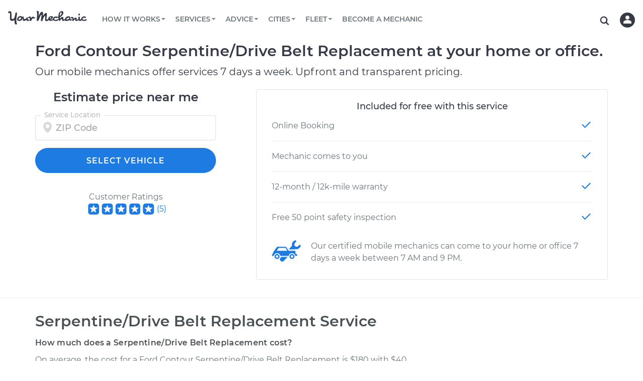

--- FILE ---
content_type: image/svg+xml
request_url: https://assets.yourmechanic.com/images/main/logo_black.svg
body_size: 11990
content:
<svg width="124" height="22" viewBox="0 0 124 22" fill="none" xmlns="http://www.w3.org/2000/svg">
<path fill-rule="evenodd" clip-rule="evenodd" d="M63.9921 14.7927C64.1676 15.0316 64.3879 15.2441 64.6534 15.4315C64.9768 15.6583 65.3735 15.8414 65.8388 15.9729C66.3055 16.1037 66.8422 16.1714 67.4514 16.1688C67.9547 16.1685 68.4562 16.1084 68.9458 15.9896C69.4316 15.8709 69.8567 15.7099 70.2204 15.504C70.5826 15.2965 70.862 15.0536 71.0567 14.776C71.0766 14.8065 71.0973 14.8367 71.1187 14.8667C71.3339 15.1685 71.6296 15.4268 72.0105 15.6489C72.3861 15.8716 72.8521 16.0467 73.4065 16.1815C73.9603 16.311 74.6098 16.3781 75.3551 16.376C75.8733 16.3742 76.3902 16.3209 76.8983 16.2171C77.3927 16.1131 77.829 15.9735 78.2039 15.7918C78.5802 15.6113 78.8666 15.3966 79.0667 15.1491C79.2673 14.8995 79.3393 14.6258 79.2805 14.334C79.2437 14.1498 79.1656 13.9767 79.0521 13.8282C78.9346 13.6679 78.7683 13.5881 78.5571 13.5887C78.3227 13.5914 78.1148 13.6404 77.9359 13.7444C77.7564 13.8483 77.5373 13.9604 77.2752 14.0825C77.0125 14.2046 76.6746 14.3186 76.2607 14.4212C75.8448 14.5245 75.2838 14.5775 74.5762 14.5789C73.994 14.5822 73.557 14.489 73.2745 14.3059C72.9914 14.1214 72.8237 13.8953 72.7716 13.629C72.724 13.3861 72.7617 13.1272 72.8818 12.8522C73.0006 12.5785 73.1854 12.3242 73.431 12.0928C73.6999 11.8519 74.0058 11.6575 74.3366 11.5172C74.6995 11.3629 75.0891 11.2838 75.4825 11.2844C75.6198 11.2844 75.7485 11.3213 75.8679 11.3991C75.9901 11.4756 76.1029 11.5534 76.2112 11.6366C76.3234 11.7198 76.4297 11.7983 76.5392 11.8741C76.6448 11.9506 76.7623 11.9908 76.8871 11.9881C77.0143 11.9819 77.1383 11.9451 77.2488 11.8808C77.3807 11.8085 77.4974 11.7105 77.592 11.5923C77.693 11.4716 77.7663 11.3267 77.8158 11.1623L77.8218 11.1398L77.8636 11.1496L77.9023 11.1583C78.2662 11.2254 78.6349 11.2622 79.0046 11.2683C79.0454 11.2674 79.0843 11.2677 79.1206 11.268L79.1703 11.2683C79.2191 11.269 79.2759 11.2603 79.334 11.2502C79.3703 11.9392 79.4284 12.6073 79.5109 13.256C79.5934 13.9081 79.6891 14.5145 79.7994 15.074C79.8588 15.3805 80.0073 15.6361 80.2462 15.8474C80.4871 16.0567 80.8489 16.16 81.3327 16.16C81.5571 16.16 81.7261 16.1238 81.8436 16.0527C81.9591 15.9816 82.0515 15.8998 82.1208 15.8018C82.1915 15.7079 82.2357 15.6073 82.2581 15.506C82.2832 15.4027 82.307 15.3208 82.3334 15.2578C82.3717 15.141 82.468 14.9559 82.6245 14.7016C82.7802 14.4447 82.971 14.1831 83.1994 13.9168C83.4245 13.6464 83.6779 13.4116 83.9578 13.2158C84.2364 13.0145 84.5116 12.9172 84.7849 12.9132C84.9175 12.9132 84.9981 12.9655 85.0159 13.0662C85.0304 13.1426 85.0278 13.2386 85.0073 13.3533C84.9862 13.4687 84.9624 13.6008 84.9373 13.7571C84.9116 13.9087 84.8911 14.0778 84.8786 14.2616C84.8652 14.4576 84.8774 14.6545 84.9149 14.8472C85.0053 15.3034 85.239 15.6415 85.6179 15.8582C85.9883 16.0725 86.4081 16.1832 86.8344 16.1788C87.1195 16.1802 87.47 16.1211 87.8819 16.0131C88.2868 15.9066 88.6798 15.7583 89.0549 15.5704C89.2596 15.4691 89.4549 15.3498 89.6386 15.2141C89.7795 15.4561 89.9777 15.6699 90.2318 15.8555C90.678 16.1808 91.3447 16.3432 92.2291 16.3365C92.8879 16.3345 93.4655 16.258 93.9671 16.1138C94.4025 15.9877 94.8251 15.8199 95.2292 15.6126C95.5704 15.4235 95.843 15.2571 96.0444 15.1122C96.2457 14.9626 96.3843 14.8881 96.4569 14.8888C96.5071 14.8881 96.5526 14.9223 96.5882 14.9841C96.8015 15.3134 97.0463 15.5496 97.3229 15.6884C97.5982 15.8293 97.8853 15.8984 98.183 15.8964C98.4912 15.8964 98.8008 15.8347 99.1071 15.7126C99.3948 15.5993 99.6658 15.4463 99.9124 15.2578C100.144 15.0813 100.325 14.8902 100.457 14.6943C100.584 14.4957 100.633 14.3186 100.603 14.1643C100.578 14.0369 100.52 13.9188 100.434 13.8222C100.346 13.7216 100.201 13.6692 100.004 13.6699C99.7723 13.6859 99.544 13.7358 99.3262 13.8182C99.1246 13.8934 98.9125 13.936 98.6978 13.9443C98.511 13.9443 98.3718 13.8839 98.282 13.7725C98.1835 13.6442 98.1185 13.4926 98.0932 13.3318C98.0517 13.1084 98.031 12.8816 98.0312 12.6543C98.1546 11.4488 97.952 8.51791 94.6463 9.01231C94.0014 9.07967 93.3739 9.26609 92.7948 9.56239C92.0357 9.94879 91.3922 10.4251 90.8608 10.9926C90.3275 11.5648 89.9281 12.176 89.6608 12.8354C89.5466 13.1191 89.4668 13.3914 89.4213 13.6525C89.3722 13.6653 89.3241 13.6821 89.2773 13.7034C89.1789 13.7349 89.0779 13.7575 88.9757 13.7712C88.8403 13.79 88.6984 13.8054 88.5466 13.8208L88.5437 13.8211C88.391 13.8337 88.2467 13.8457 88.105 13.851C87.9651 13.8571 87.8483 13.8604 87.7618 13.8591C87.6282 13.8594 87.496 13.8313 87.3737 13.7766C87.2377 13.7209 87.1413 13.5431 87.0832 13.2506C87.0506 13.0608 87.0356 12.8684 87.0384 12.6757C87.037 12.449 87.0403 12.2162 87.0535 11.9881C87.0638 11.7884 87.0686 11.5993 87.0732 11.4207L87.0733 11.4179V11.4174L87.0733 11.4169L87.0753 11.3381C87.0818 11.1908 87.0747 11.0433 87.0542 10.8974C86.9935 10.5807 86.8423 10.362 86.6047 10.2487C86.3566 10.1333 86.0867 10.0749 85.8139 10.0776C85.4806 10.0776 85.1195 10.1601 84.7354 10.3224C84.3505 10.4814 83.9763 10.672 83.6066 10.8906C82.9769 11.2593 82.3939 11.7049 81.8707 12.2176L81.8591 12.2234C81.8198 12.2435 81.7957 12.2557 81.7848 12.2551C81.7347 12.2565 81.7004 12.2055 81.6806 12.1022C81.6608 11.9995 81.641 11.8124 81.6159 11.536C81.5961 11.263 81.5763 10.9356 81.5664 10.5532C82.341 10.1553 83.0716 9.67446 83.7459 9.11897C84.4508 8.55044 85.0873 7.8995 85.6423 7.17959C86.1704 6.50395 86.5889 5.74688 86.8819 4.937C87.1671 4.15279 87.2344 3.37731 87.0846 2.61323C86.9855 2.10206 86.6931 1.68949 86.2106 1.38158C85.7275 1.07032 85.1624 0.915353 84.5162 0.916695C83.5492 0.921391 82.7373 1.1696 82.0812 1.664C81.4251 2.15639 80.8997 2.80777 80.4957 3.61948C80.0957 4.43119 79.8033 5.35694 79.6225 6.39874C79.4375 7.45076 79.3391 8.51659 79.3281 9.5852C78.9485 9.68583 78.5611 9.77035 78.1551 9.83542C77.9363 9.87042 77.713 9.8963 77.4849 9.91307C77.4213 9.83678 77.3496 9.7628 77.2699 9.69119C76.9604 9.41146 76.4765 9.27125 75.8178 9.27528C74.9874 9.27729 74.2349 9.42286 73.5643 9.71132C72.895 10.0011 72.3286 10.3734 71.8719 10.8303C71.4125 11.2817 71.0785 11.7815 70.8679 12.3222C70.7247 12.6905 70.6532 13.0517 70.6521 13.4045C70.6302 13.4034 70.6078 13.4029 70.5848 13.4029C70.4105 13.4029 70.2567 13.4438 70.1247 13.5277C69.9748 13.6223 69.8258 13.7184 69.6778 13.8161C69.5141 13.9255 69.3207 14.0241 69.1022 14.108C68.8811 14.1905 68.6045 14.2314 68.2686 14.2334C67.8686 14.2334 67.5557 14.2133 67.3233 14.1697C67.091 14.1241 66.9207 14.0731 66.8078 14.0087C66.6705 13.9443 66.5913 13.8685 66.5603 13.7806C67.1948 13.6957 67.8123 13.5108 68.3907 13.2325C68.957 12.9561 69.4395 12.6382 69.8349 12.2712C70.231 11.911 70.5273 11.5273 70.7306 11.1268C70.93 10.7236 70.9993 10.3533 70.9313 10.0085C70.8587 9.64289 70.6211 9.33766 70.2138 9.09616H70.2131C69.8052 8.85735 69.1801 8.73861 68.3359 8.74196C67.5049 8.74532 66.7649 8.89827 66.1167 9.20887C65.4679 9.51544 64.9345 9.90989 64.5101 10.3909C64.1018 10.8489 63.7943 11.3902 63.6085 11.9787C63.4686 12.4356 63.4154 12.8788 63.4489 13.3067C63.4059 13.2971 63.3616 13.2922 63.3161 13.2922C63.192 13.2936 63.0586 13.3446 62.9266 13.4479C62.8335 13.5171 62.7379 13.5917 62.6396 13.6685L62.6395 13.6686L62.5721 13.7212L62.5042 13.7739C62.3525 13.8937 62.1931 14.0031 62.027 14.1013C61.8584 14.2028 61.6658 14.2559 61.4699 14.2549C61.0864 14.2576 60.8527 14.0496 60.7708 13.6263C60.7365 13.4485 60.7293 13.1527 60.757 12.7368C60.7821 12.3229 60.825 11.8399 60.885 11.2925C60.9464 10.7431 61.0091 10.1574 61.0751 9.54026C61.1418 8.92309 61.2019 8.31934 61.256 7.73169C61.3088 7.14337 61.3398 6.59999 61.3477 6.10626C61.357 5.6085 61.3345 5.21003 61.2751 4.9162C61.1939 4.49894 61.0322 4.21451 60.7933 4.06894C60.5543 3.92002 60.2731 3.84958 59.9497 3.84958C59.6652 3.85226 59.3609 3.94886 59.0388 4.14005C58.6891 4.35436 58.3625 4.60552 58.0645 4.88937C57.7398 5.19795 57.4223 5.53672 57.1074 5.90769C56.5491 6.57373 56.0254 7.26899 55.5385 7.99063C55.3351 8.28982 55.1741 8.51589 55.054 8.67086C55.0392 8.69324 55.0145 8.70679 54.9879 8.70708C54.9741 8.70708 54.9635 8.67756 54.951 8.61182C54.9424 8.56419 54.9734 8.36496 55.0487 8.02015C55.1252 7.67467 55.1985 7.2554 55.2685 6.7563C55.3398 6.2572 55.3847 5.71047 55.4058 5.1094C55.4277 4.53222 55.3841 3.9544 55.2757 3.38737C55.2044 2.99693 55.0472 2.62793 54.8157 2.308C54.5866 1.99808 54.2553 1.84379 53.8216 1.84312C53.448 1.84446 53.0737 1.96856 52.7001 2.21207C52.3239 2.45626 51.9615 2.7682 51.617 3.15258C51.2671 3.53563 50.9378 3.96295 50.6269 4.43924C50.3233 4.89661 50.0386 5.3666 49.7734 5.84799C49.5327 6.2776 49.3071 6.7157 49.0968 7.16148C48.9416 7.48335 48.7941 7.80902 48.6546 8.13821C48.5622 8.31599 48.4763 8.40655 48.3892 8.40655C48.3615 8.40588 48.3483 8.39313 48.3443 8.36965C48.4691 7.47476 48.5661 6.63219 48.6334 5.84061C48.6628 5.54707 48.6863 5.24863 48.7099 4.95031L48.7099 4.94997L48.7099 4.94959L48.7219 4.79814C48.7457 4.4493 48.7628 4.10315 48.7707 3.76572C48.78 3.42561 48.7773 3.11099 48.7622 2.81582C48.7555 2.56544 48.7292 2.316 48.6836 2.06986C48.6521 1.91141 48.6098 1.7554 48.5569 1.60296C48.5021 1.44683 48.432 1.2967 48.3476 1.15484C48.2694 1.01907 48.1708 0.896607 48.0552 0.79192C47.9424 0.689611 47.8027 0.622939 47.6532 0.600062C47.5843 0.585265 47.5138 0.578959 47.4433 0.581279C47.2961 0.58195 47.0948 0.61482 46.84 0.67922C46.585 0.742957 46.3367 0.831932 46.0988 0.94487C45.8592 1.05019 45.6545 1.17966 45.4849 1.32725C45.3126 1.47282 45.246 1.63583 45.2803 1.81293C45.2908 1.8666 45.3219 1.90349 45.3767 1.92831C45.4308 1.95313 45.4935 1.99674 45.5615 2.06382C45.6295 2.12688 45.7001 2.21945 45.7727 2.33685C45.846 2.46095 45.906 2.64141 45.9542 2.88626C45.9918 3.07544 46.0176 3.43903 46.0367 3.97502C46.0539 4.51035 46.0598 5.15368 46.0565 5.90702C46.0565 6.66037 46.0407 7.47879 46.0136 8.36563C45.9631 10.1134 45.8647 11.8593 45.7186 13.6015C45.6587 14.319 45.5766 15.0345 45.4724 15.7468C45.4697 15.8481 45.471 15.9185 45.479 15.9561C45.4971 16.0571 45.5579 16.1448 45.6453 16.1963C45.7357 16.2479 45.8889 16.2821 46.0981 16.2808C46.3734 16.2781 46.7212 16.2204 47.1456 16.1037C47.4777 16.0145 47.7476 15.8904 47.9608 15.7394C48.1714 15.5838 48.3536 15.3986 48.5054 15.18C48.6647 14.941 48.7955 14.6836 48.8948 14.4132C49.0044 14.1214 49.1226 13.7873 49.2493 13.417C49.3694 13.0715 49.5219 12.659 49.7087 12.1813C49.8955 11.7017 50.1001 11.2006 50.3226 10.6773C50.5417 10.1521 50.7694 9.63887 51.0077 9.13239C51.2453 8.63061 51.4764 8.1731 51.7021 7.76523C51.9259 7.35267 52.1391 7.02396 52.3378 6.77374C52.5397 6.52553 52.7008 6.40143 52.8256 6.4021C52.8995 6.40009 52.9457 6.45241 52.9642 6.55102C53.0262 6.85894 53.0407 7.2876 53.0117 7.83567C52.9747 8.44033 52.9175 9.04354 52.8401 9.64424C52.6725 10.9653 52.4819 12.2832 52.2685 13.5975C52.1848 14.0972 52.1081 14.5982 52.0381 15.1001C51.9833 15.516 51.9648 15.7676 51.9807 15.8555C52.0073 16.0048 52.0964 16.135 52.2249 16.2124C52.3609 16.2949 52.518 16.3546 52.6995 16.3908C52.8803 16.4284 53.0744 16.4505 53.2784 16.4559C53.4863 16.4612 53.6744 16.4646 53.85 16.4646C53.9985 16.4612 54.1305 16.3854 54.2414 16.2298C54.3563 16.0782 54.4553 15.9078 54.5424 15.7133C54.6289 15.5241 54.6995 15.3383 54.7536 15.1612L54.7721 15.0934L54.7722 15.0934L54.7722 15.0932L54.7723 15.0928C54.8112 14.9508 54.8382 14.852 54.8474 14.7956C54.883 14.5923 54.9675 14.2924 55.1035 13.8946C55.2381 13.4968 55.4045 13.0662 55.6045 12.5932C55.8025 12.1196 56.0269 11.6353 56.2711 11.1442C56.518 10.6505 56.7734 10.2024 57.0348 9.79383C57.2962 9.38462 57.555 9.05122 57.8078 8.79563C58.0612 8.54071 58.2962 8.41057 58.5075 8.4099C58.6685 8.40789 58.7708 8.51053 58.8084 8.71513C58.8263 8.81844 58.8342 9.00225 58.8236 9.27192C58.815 9.54026 58.7939 9.85085 58.7649 10.2084C58.698 11.0116 58.643 11.8158 58.5999 12.6207C58.5801 13.0293 58.5741 13.4157 58.584 13.788C58.5883 14.0962 58.617 14.4035 58.6698 14.707C58.7391 15.0632 58.848 15.3658 58.9952 15.6126C59.1431 15.8629 59.3147 16.0641 59.5147 16.2251C59.7127 16.3841 59.9306 16.4961 60.1682 16.5659C60.4058 16.6363 60.6533 16.6699 60.9141 16.6712C61.3384 16.6682 61.758 16.5814 62.1497 16.4156C62.5343 16.2626 62.8924 16.0482 63.2105 15.7803C63.5161 15.5254 63.7517 15.2464 63.9167 14.9458C63.945 14.8943 63.9702 14.8433 63.9921 14.7927ZM83.8905 5.92312C84.1208 5.50894 84.2938 5.06447 84.4047 4.60225C84.5024 4.17158 84.5175 3.7939 84.4548 3.46049C84.4047 3.20759 84.2878 3.03452 84.103 2.94731C83.9182 2.85876 83.7057 2.81448 83.4707 2.81314C83.1241 2.81649 82.8324 2.9889 82.5928 3.33371C82.3565 3.67919 82.1651 4.12328 82.0152 4.66531C81.8647 5.20801 81.7565 5.82049 81.6891 6.49266C81.6238 7.17221 81.5756 7.83433 81.5558 8.48503C82.0578 8.1329 82.5185 7.72348 82.9288 7.26479C83.2984 6.85612 83.6211 6.406 83.8905 5.92312ZM112.836 5.16978C112.735 5.09289 112.62 5.03579 112.499 5.0014C112.369 4.96233 112.235 4.93627 112.101 4.92358C111.982 4.91406 111.862 4.90824 111.743 4.90614C111.532 4.90614 111.345 4.94103 111.186 5.01281C111.027 5.08431 110.905 5.22073 110.85 5.38847C110.802 5.52733 110.764 5.69303 110.73 5.87684C110.697 6.05998 110.668 6.24647 110.642 6.43363C110.616 6.61543 110.597 6.78448 110.582 6.93675C110.569 7.09172 110.562 7.21045 110.569 7.30035C110.588 7.40097 110.642 7.48617 110.728 7.54923C110.817 7.61497 110.906 7.65991 110.997 7.68406C111.105 7.72029 111.219 7.7384 111.344 7.74041C111.798 7.71358 112.146 7.60021 112.387 7.40164C112.627 7.20039 112.799 6.98103 112.902 6.73886C113.002 6.49535 113.056 6.25251 113.058 6.00966C113.064 5.83117 113.054 5.65246 113.029 5.47568C113.006 5.35232 112.937 5.24277 112.837 5.16978H112.836ZM116.245 15.502C116.018 15.3683 115.82 15.2212 115.653 15.0606C115.517 15.2754 115.338 15.47 115.114 15.6381C114.856 15.8387 114.552 15.9943 114.202 16.1124C113.858 16.2279 113.498 16.2872 113.136 16.2882C112.85 16.2888 112.57 16.2506 112.296 16.1768C112.018 16.1017 111.763 15.9776 111.522 15.8032C111.285 15.6328 111.084 15.408 110.917 15.1303C110.849 15.0141 110.789 14.8882 110.738 14.7527C110.727 14.7676 110.715 14.7826 110.703 14.7976C110.481 15.0726 110.186 15.3295 109.817 15.5664C109.427 15.8121 109.009 16.0092 108.572 16.1533C108.14 16.3039 107.686 16.3832 107.229 16.3881C106.943 16.3895 106.709 16.3445 106.532 16.2573C106.353 16.1661 106.205 16.0339 106.093 15.8575C105.974 15.6777 105.883 15.4543 105.812 15.186C105.742 14.9197 105.671 14.6077 105.602 14.2488C105.574 14.11 105.53 13.9986 105.472 13.9154C105.411 13.8329 105.294 13.7927 105.119 13.7927C105.021 13.7927 104.847 13.9047 104.601 14.1288C104.353 14.3542 104.093 14.6077 103.827 14.8975C103.561 15.1833 103.313 15.4537 103.087 15.7019C102.864 15.9528 102.726 16.1097 102.677 16.1714C102.623 16.2244 102.542 16.2828 102.431 16.3452C102.32 16.4096 102.176 16.4438 102.002 16.4411C101.818 16.4425 101.615 16.3935 101.396 16.2935C101.179 16.1916 101.046 16.0272 101 15.7938C100.97 15.6435 100.976 15.4422 101.015 15.194C101.05 14.9578 101.094 14.7076 101.141 14.4418L101.148 14.3991C101.2 14.1187 101.24 13.8349 101.273 13.5451C101.304 13.2607 101.299 13.0138 101.26 12.8099C101.22 12.6046 101.128 12.4342 100.98 12.2934C100.836 12.1552 100.627 12.0854 100.355 12.0881C100.145 12.0888 99.9454 12.1397 99.7606 12.2404C99.5757 12.345 99.4074 12.3953 99.2596 12.396C99.0917 12.3988 98.9331 12.3179 98.8351 12.1793C98.7256 12.0331 98.6523 11.868 98.6193 11.6909C98.5837 11.3844 98.6437 11.1087 98.7949 10.8685C98.9276 10.6512 99.1546 10.4559 99.4827 10.2916C99.812 10.1239 100.31 10.0394 100.98 10.0367C101.266 10.0326 101.511 10.0622 101.716 10.1199C101.894 10.1671 102.064 10.2442 102.217 10.3479C102.347 10.4459 102.445 10.5519 102.511 10.672C102.579 10.7941 102.627 10.9266 102.652 11.0644C102.683 11.2223 102.696 11.3832 102.69 11.544C102.684 11.7097 102.672 11.8647 102.651 12.0109C102.64 12.0891 102.628 12.1629 102.617 12.2333L102.617 12.2369L102.616 12.2388L102.616 12.2389C102.607 12.2994 102.598 12.3574 102.59 12.4134C102.569 12.5112 102.567 12.612 102.583 12.7106C102.603 12.824 102.665 12.8817 102.764 12.8817C102.839 12.8803 102.996 12.7891 103.239 12.6019C103.485 12.4175 103.769 12.2155 104.102 11.9962C104.431 11.7788 104.782 11.5782 105.158 11.3911C105.532 11.2059 105.892 11.11 106.239 11.11C106.4 11.1098 106.562 11.1221 106.721 11.1469C106.874 11.1674 107.022 11.2148 107.159 11.2871C107.29 11.3558 107.407 11.4499 107.503 11.5642C107.6 11.6789 107.665 11.8332 107.701 12.0223C107.735 12.1793 107.748 12.3402 107.74 12.5006C107.73 12.6429 107.72 12.7784 107.708 12.9119C107.701 12.9881 107.695 13.0654 107.689 13.1423L107.682 13.2313L107.675 13.3144C107.663 13.4586 107.672 13.6038 107.703 13.745C107.734 13.8783 107.784 14.0062 107.852 14.1247C107.93 14.2817 108.081 14.3535 108.304 14.3548C108.517 14.353 108.727 14.3107 108.924 14.2301C109.138 14.1455 109.347 14.0536 109.551 13.9584C109.755 13.8624 109.943 13.7725 110.112 13.6887C110.285 13.6075 110.413 13.5619 110.5 13.5612L110.505 13.5612C110.478 13.276 110.461 12.9918 110.456 12.7093C110.445 12.2417 110.453 11.8211 110.481 11.4434C110.499 11.1321 110.535 10.8221 110.588 10.515C110.634 10.2755 110.667 10.1467 110.693 10.1353C110.814 10.0688 110.939 10.0099 111.068 9.95886C111.229 9.89714 111.404 9.83341 111.592 9.77773C111.775 9.71803 111.955 9.67308 112.122 9.63954C112.249 9.6136 112.377 9.59767 112.505 9.59191C112.641 9.59124 112.747 9.62747 112.822 9.69589C112.895 9.75736 112.945 9.84197 112.965 9.93605C112.978 10.0098 112.967 10.1641 112.932 10.3949C112.897 10.6257 112.855 10.8792 112.809 11.1596C112.765 11.4421 112.732 11.7278 112.709 12.023C112.683 12.3148 112.691 12.5577 112.726 12.7495C112.799 13.1071 112.943 13.417 113.161 13.6853C113.382 13.9496 113.683 14.0858 114.068 14.0838C114.254 14.0838 114.39 14.0583 114.472 14.014C114.559 13.9704 114.627 13.9275 114.68 13.8792C114.735 13.8322 114.791 13.7874 114.85 13.745C114.871 13.7296 114.897 13.7171 114.927 13.7072C114.842 13.212 114.899 12.7006 115.105 12.1746C115.314 11.6346 115.65 11.1328 116.108 10.6787C116.566 10.2259 117.132 9.85354 117.802 9.56508C118.472 9.27528 119.223 9.12904 120.054 9.1277C120.713 9.12568 121.197 9.2632 121.506 9.54227C121.814 9.82268 122.004 10.1326 122.07 10.4767C122.105 10.6693 122.102 10.8477 122.053 11.0127C122.004 11.1811 121.929 11.324 121.83 11.4461C121.727 11.5648 121.613 11.6634 121.485 11.7346C121.353 11.8036 121.234 11.8392 121.122 11.8392C120.998 11.8383 120.877 11.7992 120.775 11.7272C120.666 11.65 120.558 11.5709 120.449 11.489C120.339 11.4072 120.223 11.326 120.105 11.2475C119.983 11.1764 119.855 11.1362 119.719 11.1355C119.325 11.1344 118.934 11.2142 118.571 11.3703C118.217 11.5246 117.915 11.7171 117.667 11.9472C117.421 12.1773 117.238 12.4302 117.118 12.7046C116.996 12.9789 116.96 13.2399 117.006 13.4794C117.06 13.7471 117.225 13.9745 117.511 14.1576C117.795 14.3421 118.231 14.4313 118.814 14.4326C119.519 14.4279 120.081 14.377 120.496 14.2716C120.911 14.1697 121.249 14.0556 121.511 13.9349C121.774 13.8108 121.995 13.7001 122.173 13.5961C122.352 13.4948 122.558 13.4425 122.794 13.4405C123.006 13.4405 123.171 13.5196 123.29 13.682C123.403 13.8291 123.481 14.0009 123.517 14.1838C123.576 14.4803 123.503 14.7506 123.303 15.0008C123.102 15.2484 122.816 15.4637 122.442 15.6435C122.066 15.8233 121.63 15.9635 121.137 16.0681C120.64 16.1728 120.125 16.2258 119.59 16.2278C118.846 16.2311 118.198 16.1654 117.643 16.0333C117.089 15.9011 116.623 15.7233 116.245 15.502ZM94.7255 13.5049C95.0965 13.2681 95.4688 12.9917 95.841 12.669C96.0932 12.4537 96.3255 12.2209 96.55 11.9807C96.8708 11.2227 95.9724 11.1563 95.3671 11.1918C95.2787 11.2207 95.1876 11.2375 95.0938 11.2375C94.7235 11.2401 94.3361 11.3327 93.9321 11.5192C93.5364 11.7005 93.164 11.9303 92.8232 12.2035C92.5189 12.4431 92.2505 12.7265 92.0265 13.0447C91.8298 13.3405 91.7519 13.5975 91.7948 13.8135C91.8232 13.955 91.9077 14.0657 92.0555 14.1469C92.2021 14.23 92.4239 14.2703 92.7222 14.2703C92.9968 14.2669 93.3051 14.2005 93.6516 14.0617C94.028 13.9153 94.388 13.7287 94.7255 13.5049ZM67.6474 11.6708C67.8675 11.5054 68.0588 11.3036 68.2131 11.0738C68.357 10.8578 68.4131 10.6679 68.3828 10.5009C68.3634 10.3909 68.2839 10.3018 68.1781 10.2715C68.0666 10.2352 67.9405 10.2158 67.8045 10.2178C67.6171 10.2151 67.4045 10.2755 67.1662 10.3895C66.9262 10.506 66.7049 10.6589 66.5101 10.843C66.3075 11.0248 66.1451 11.2328 66.0237 11.4568C65.8996 11.6809 65.858 11.9056 65.9042 12.1371C65.9279 12.2632 66.0025 12.3269 66.126 12.3269C66.3484 12.3269 66.6019 12.2612 66.8817 12.1324C67.1603 12.0036 67.4164 11.8493 67.6474 11.6708ZM43.2327 10.4271C43.1931 10.356 43.1443 10.3224 43.0835 10.3204C42.9106 10.3352 42.7429 10.4123 42.5786 10.5552C42.4129 10.6948 42.1872 10.7639 41.9014 10.7665C41.6776 10.7679 41.5066 10.7384 41.3911 10.682C41.281 10.6308 41.1835 10.5552 41.106 10.4606C41.0307 10.372 40.9672 10.2737 40.9172 10.1682C40.8655 10.0582 40.7964 9.95754 40.7126 9.87031C40.6093 9.77225 40.4863 9.6981 40.3522 9.65296C40.2003 9.59594 39.9911 9.56843 39.7317 9.56642C39.3205 9.57045 38.9297 9.70059 38.5568 9.95684C38.1852 10.2131 37.8571 10.4935 37.5746 10.7987C37.2927 11.1067 37.0564 11.3871 36.8637 11.6473C36.6709 11.9002 36.5449 12.0277 36.4815 12.0277C36.4267 12.0264 36.4023 11.9989 36.3891 11.9338C36.3383 11.6782 36.3416 11.3911 36.397 11.0691C36.4525 10.7518 36.4564 10.4586 36.4036 10.193C36.3614 9.97421 36.2401 9.77942 36.0637 9.64692C35.8802 9.50068 35.5732 9.4289 35.1396 9.4289C34.9389 9.43091 34.7237 9.45372 34.4907 9.49799C34.0285 9.59345 33.5788 9.74338 33.1508 9.94477C32.9462 10.0427 32.7792 10.14 32.6491 10.2419C32.6168 10.256 32.5759 10.3104 32.5323 10.407C32.4881 10.5009 32.4458 10.6102 32.4016 10.7317C32.3561 10.8524 32.3224 10.9832 32.2986 11.1241C32.2788 11.2636 32.2782 11.3857 32.2967 11.4857C32.3146 11.6144 32.3803 11.7312 32.4802 11.8124C32.5671 11.8865 32.6769 11.9271 32.7904 11.9271C33.0023 11.9257 33.2036 11.8821 33.3983 11.7916C33.6068 11.6974 33.833 11.6507 34.061 11.6547C34.2703 11.6541 34.4254 11.7164 34.5257 11.8439C34.6254 11.972 34.6888 12.1075 34.7171 12.2471C34.7567 12.4483 34.766 12.7314 34.7501 13.0896C34.7303 13.4492 34.7039 13.8084 34.6709 14.167C34.6548 14.336 34.6391 14.4968 34.6241 14.6499C34.6066 14.8286 34.5902 14.9968 34.5752 15.1558C34.5429 15.4469 34.5356 15.6395 34.5554 15.7274C34.6016 15.9675 34.7904 16.1399 35.1185 16.2352C35.468 16.3304 35.8285 16.3778 36.1904 16.376C36.4148 16.3727 36.5818 16.3398 36.694 16.2774C36.803 16.2137 36.8934 16.1272 36.962 16.0272C37.0267 15.9252 37.0842 15.8125 37.1271 15.6898C37.1739 15.569 37.2333 15.4456 37.3066 15.3168C37.3825 15.1263 37.5013 14.8586 37.663 14.5131C37.8267 14.1677 38.0089 13.8262 38.2096 13.4881C38.4102 13.1473 38.6281 12.8575 38.8604 12.616C39.0914 12.3712 39.3145 12.2484 39.5251 12.2484C39.6201 12.2476 39.7138 12.2701 39.7984 12.3142C39.8822 12.3598 39.9687 12.4054 40.0571 12.4463C40.1397 12.4892 40.2284 12.5292 40.3203 12.5706L40.3423 12.5805C40.4452 12.6254 40.5588 12.6449 40.6842 12.6476C40.968 12.6435 41.2763 12.5939 41.603 12.4913C41.9304 12.3879 42.2287 12.243 42.4981 12.0552C42.7496 11.8857 42.9691 11.6717 43.1462 11.4233C43.3113 11.1872 43.3674 10.9336 43.3165 10.6652C43.3009 10.5819 43.2726 10.5016 43.2327 10.4271ZM33.1244 14.2227C33.2522 14.1415 33.4009 14.1009 33.5515 14.1059C33.8228 14.1033 33.9832 14.2193 34.0261 14.4481C34.0564 14.601 34.0234 14.7882 33.931 15.0055C33.8353 15.2242 33.6855 15.4268 33.4822 15.6267C33.2594 15.8379 33.0038 16.0102 32.7257 16.1366C32.4227 16.2774 32.0729 16.3472 31.6769 16.3512C31.265 16.3512 30.9356 16.3036 30.6894 16.201C30.4392 16.0997 30.2458 15.9863 30.1092 15.8575C29.9706 15.732 29.8775 15.6066 29.832 15.4872C29.7811 15.3644 29.7514 15.2786 29.7435 15.2282C29.6815 14.9069 29.6425 14.7271 29.6267 14.6741C29.6122 14.6225 29.5963 14.5977 29.5844 14.5977C29.5475 14.5983 29.4221 14.6815 29.2128 14.8479C29.0023 15.0122 28.7263 15.1994 28.3904 15.4047C28.0504 15.61 27.6623 15.7985 27.222 15.9662C26.7663 16.1349 26.2846 16.2198 25.7996 16.2171C25.4266 16.2184 25.1197 16.1775 24.8821 16.093C24.6412 16.0125 24.4412 15.8944 24.2801 15.7441C24.1217 15.5918 23.9982 15.4094 23.9138 15.1907C23.8273 14.9753 23.7586 14.7305 23.7058 14.4635C23.6739 14.2577 23.6646 14.0489 23.6781 13.841C23.69 13.58 23.7072 13.3184 23.7309 13.0594L23.7969 12.349C23.8032 12.289 23.8082 12.2354 23.8119 12.1884C23.578 12.3859 23.3071 12.5347 23.0148 12.6254C23.0761 13.1238 22.9857 13.5954 22.7481 14.0429C22.5138 14.491 22.1771 14.8761 21.7382 15.2041C21.2669 15.5463 20.7448 15.8097 20.1916 15.9843C19.5991 16.1782 18.9804 16.2771 18.358 16.2774C17.3038 16.2808 16.4992 16.0795 15.9487 15.6737C15.3969 15.2658 15.0629 14.7567 14.9434 14.1449C14.8312 13.5713 14.8965 12.9608 15.1342 12.3081C15.3744 11.6541 15.7566 11.051 16.2847 10.4962C16.8094 9.93873 17.4609 9.47653 18.2418 9.10958C19.0213 8.74532 19.8939 8.55816 20.8642 8.55547H21.1692C21.2742 8.55509 21.3791 8.56137 21.4834 8.57426C21.62 8.58633 21.7256 8.64134 21.7916 8.74331C21.868 8.85896 21.9201 8.98934 21.9448 9.12635C21.9689 9.26581 21.9773 9.40759 21.9699 9.54898C21.9639 9.70059 21.9421 9.84548 21.9111 9.97697C21.8988 10.0407 21.8828 10.0995 21.8634 10.1538C21.9236 10.1068 21.986 10.0626 22.0504 10.0212C22.3292 9.83666 22.6291 9.6873 22.9435 9.57648C23.2577 9.46848 23.5237 9.41347 23.7494 9.41079C23.9026 9.4124 24.0553 9.42879 24.2055 9.45976C24.3734 9.49027 24.5354 9.54779 24.6854 9.63015C24.8376 9.71102 24.9732 9.82078 25.0847 9.95349C25.1969 10.0856 25.2735 10.2621 25.3171 10.4781C25.4068 10.9389 25.4339 11.3669 25.4002 11.7694C25.3659 12.1706 25.3765 12.5127 25.4313 12.7945C25.4728 12.9977 25.554 13.1554 25.6814 13.2708C25.8121 13.3861 26.0233 13.4425 26.321 13.4412C26.7362 13.4451 27.1483 13.3691 27.5356 13.2171C27.8863 13.0755 28.22 12.8939 28.5303 12.6757C28.8246 12.4717 29.0974 12.2372 29.3442 11.9761L29.3804 11.9379L29.3821 11.936C29.609 11.6966 29.8181 11.476 30.0082 11.277C30.2089 11.0644 30.395 10.8846 30.5666 10.739C30.7356 10.5894 30.8967 10.5163 31.0465 10.5177C31.2202 10.5168 31.389 10.5762 31.525 10.686C31.6736 10.8014 31.76 10.9356 31.7891 11.0865C31.8188 11.2408 31.8168 11.4045 31.7825 11.5762L31.7517 11.7252L31.7515 11.7261C31.7251 11.8547 31.6972 11.9901 31.667 12.1303C31.6227 12.3303 31.5911 12.5463 31.5693 12.7824C31.5488 13.0485 31.5664 13.3163 31.6214 13.5773C31.7204 14.0852 32.0307 14.3407 32.5521 14.3381C32.8109 14.3367 33.0036 14.2998 33.1244 14.2227ZM19.8788 10.8276C20.4059 10.6799 20.9439 10.5758 21.4874 10.5162C21.4447 10.5668 21.404 10.6192 21.3652 10.6733C21.3118 10.7494 21.2694 10.8278 21.2379 10.9084L21.154 10.9088C21.1824 11.1543 21.1712 11.4676 21.0946 11.8566C21.022 12.2457 20.8682 12.6274 20.6359 12.9984C20.4048 13.3694 20.0814 13.686 19.6669 13.947C19.251 14.2086 18.7216 14.3427 18.0761 14.3454C17.7507 14.3474 17.5197 14.2703 17.3791 14.1173C17.24 13.9699 17.146 13.7847 17.1084 13.584C17.02 13.1379 17.0979 12.7361 17.3395 12.3786C17.5791 12.0203 17.9203 11.7104 18.3606 11.4548C18.8387 11.1818 19.3488 10.9711 19.8788 10.8276ZM5.79744 2.55554C5.42252 1.58954 4.74198 1.01061 3.41194 1.01061C2.08256 1.01061 1.16308 2.16914 1.16308 2.16914C1.16308 2.16914 0.587495 3.13447 1.11555 3.90727C1.44072 4.38374 1.78421 4.19923 2.17804 3.98767C2.42296 3.8561 2.68736 3.71407 2.97893 3.71407C3.73859 3.71407 3.81259 4.10038 3.92346 4.6792L3.9235 4.6794C3.96411 4.89166 3.92894 5.90686 3.88435 7.19377C3.8072 9.42084 3.70185 12.4617 3.91227 13.5632C4.24495 15.3007 5.00007 16.2667 6.89976 16.2667C8.2059 16.2667 9.55196 15.5369 10.278 15.1432C10.6083 14.9641 10.8103 14.8546 10.8219 14.915C10.8328 14.9729 10.8361 15.1695 10.8413 15.4737C10.8534 16.1845 10.8756 17.4827 11.0272 18.9702C11.243 21.0947 12.1513 21.8675 12.7216 21.8675C13.2912 21.8675 14.3949 21.6743 14.7005 21.2879C15.0074 20.9015 14.7434 20.5151 14.7434 20.5151C14.7434 20.5151 14.3262 20.3226 14.1414 19.3566C13.9572 18.3912 13.3341 14.1422 14.2371 8.92846C15.1401 3.71407 14.686 3.32767 14.686 3.32767C14.686 3.32767 14.4219 2.94127 13.5091 3.13447C12.5962 3.32767 12.5962 3.32767 12.443 3.52087C12.3997 3.57551 12.3112 4.10896 12.1831 4.88097C11.8584 6.83875 11.279 10.3307 10.5367 11.4387C9.50242 12.9836 8.85291 13.5632 7.676 13.37C6.49843 13.1768 6.008 12.5972 6.1717 10.4734C6.3354 8.34886 6.17236 3.52154 5.79744 2.55554Z" fill="#363946"/>
</svg>


--- FILE ---
content_type: application/javascript
request_url: https://assets.yourmechanic.com/assets/webpack/seo_estimates_service_page-bundle-17486f04541b1494447c5501381d880dd753d6ed41e978076060e4077e7b3f70.js
body_size: 297880
content:
/*

 Lodash <https://lodash.com/>
 Copyright OpenJS Foundation and other contributors <https://openjsf.org/>
 Released under MIT license <https://lodash.com/license>
 Based on Underscore.js 1.8.3 <http://underscorejs.org/LICENSE>
 Copyright Jeremy Ashkenas, DocumentCloud and Investigative Reporters & Editors
 React v16.8.6
 react-dom.production.min.js

 Copyright (c) Facebook, Inc. and its affiliates.

 This source code is licensed under the MIT license found in the
 LICENSE file in the root directory of this source tree.
 React v16.8.6
 react.production.min.js

 Copyright (c) Facebook, Inc. and its affiliates.

 This source code is licensed under the MIT license found in the
 LICENSE file in the root directory of this source tree.
 React v0.13.6
 scheduler.production.min.js

 Copyright (c) Facebook, Inc. and its affiliates.

 This source code is licensed under the MIT license found in the
 LICENSE file in the root directory of this source tree.
 React v16.8.6
 react-dom-server.browser.production.min.js

 Copyright (c) Facebook, Inc. and its affiliates.

 This source code is licensed under the MIT license found in the
 LICENSE file in the root directory of this source tree.
 React v16.8.6
 react-is.production.min.js

 Copyright (c) Facebook, Inc. and its affiliates.

 This source code is licensed under the MIT license found in the
 LICENSE file in the root directory of this source tree.
 Copyright (c) 2017 Jed Watson.
  Licensed under the MIT License (MIT), see
  http://jedwatson.github.io/classnames
 JavaScript Cookie v2.2.0
 https://github.com/js-cookie/js-cookie

 Copyright 2006, 2015 Klaus Hartl & Fagner Brack
 Released under the MIT license
 validate.js 0.9.0

 (c) 2013-2015 Nicklas Ansman, 2013 Wrapp
 Validate.js may be freely distributed under the MIT license.
 For all details and documentation:
 http://validatejs.org/
 Moment Duration Format v2.2.2
  https://github.com/jsmreese/moment-duration-format
  Date: 2018-02-16

  Duration format plugin function for the Moment.js library
  http://momentjs.com/

  Copyright 2018 John Madhavan-Reese
  Released under the MIT license
 deep-diff.
 Licensed under the MIT License.
*/
var $jscomp=$jscomp||{};$jscomp.scope={};$jscomp.arrayIteratorImpl=function(d){var l=0;return function(){return l<d.length?{done:!1,value:d[l++]}:{done:!0}}};$jscomp.arrayIterator=function(d){return{next:$jscomp.arrayIteratorImpl(d)}};$jscomp.ASSUME_ES5=!1;$jscomp.ASSUME_NO_NATIVE_MAP=!1;$jscomp.ASSUME_NO_NATIVE_SET=!1;$jscomp.SIMPLE_FROUND_POLYFILL=!1;$jscomp.ISOLATE_POLYFILLS=!1;$jscomp.FORCE_POLYFILL_PROMISE=!1;$jscomp.FORCE_POLYFILL_PROMISE_WHEN_NO_UNHANDLED_REJECTION=!1;
$jscomp.defineProperty=$jscomp.ASSUME_ES5||"function"==typeof Object.defineProperties?Object.defineProperty:function(d,l,a){if(d==Array.prototype||d==Object.prototype)return d;d[l]=a.value;return d};$jscomp.getGlobal=function(d){d=["object"==typeof globalThis&&globalThis,d,"object"==typeof window&&window,"object"==typeof self&&self,"object"==typeof global&&global];for(var l=0;l<d.length;++l){var a=d[l];if(a&&a.Math==Math)return a}throw Error("Cannot find global object");};$jscomp.global=$jscomp.getGlobal(this);
$jscomp.IS_SYMBOL_NATIVE="function"===typeof Symbol&&"symbol"===typeof Symbol("x");$jscomp.TRUST_ES6_POLYFILLS=!$jscomp.ISOLATE_POLYFILLS||$jscomp.IS_SYMBOL_NATIVE;$jscomp.polyfills={};$jscomp.propertyToPolyfillSymbol={};$jscomp.POLYFILL_PREFIX="$jscp$";var $jscomp$lookupPolyfilledValue=function(d,l){var a=$jscomp.propertyToPolyfillSymbol[l];if(null==a)return d[l];a=d[a];return void 0!==a?a:d[l]};
$jscomp.polyfill=function(d,l,a,g){l&&($jscomp.ISOLATE_POLYFILLS?$jscomp.polyfillIsolated(d,l,a,g):$jscomp.polyfillUnisolated(d,l,a,g))};$jscomp.polyfillUnisolated=function(d,l,a,g){a=$jscomp.global;d=d.split(".");for(g=0;g<d.length-1;g++){var h=d[g];if(!(h in a))return;a=a[h]}d=d[d.length-1];g=a[d];l=l(g);l!=g&&null!=l&&$jscomp.defineProperty(a,d,{configurable:!0,writable:!0,value:l})};
$jscomp.polyfillIsolated=function(d,l,a,g){var h=d.split(".");d=1===h.length;g=h[0];g=!d&&g in $jscomp.polyfills?$jscomp.polyfills:$jscomp.global;for(var k=0;k<h.length-1;k++){var q=h[k];if(!(q in g))return;g=g[q]}h=h[h.length-1];a=$jscomp.IS_SYMBOL_NATIVE&&"es6"===a?g[h]:null;l=l(a);null!=l&&(d?$jscomp.defineProperty($jscomp.polyfills,h,{configurable:!0,writable:!0,value:l}):l!==a&&(void 0===$jscomp.propertyToPolyfillSymbol[h]&&(a=1E9*Math.random()>>>0,$jscomp.propertyToPolyfillSymbol[h]=$jscomp.IS_SYMBOL_NATIVE?
$jscomp.global.Symbol(h):$jscomp.POLYFILL_PREFIX+a+"$"+h),$jscomp.defineProperty(g,$jscomp.propertyToPolyfillSymbol[h],{configurable:!0,writable:!0,value:l})))};$jscomp.initSymbol=function(){};$jscomp.polyfill("Symbol.asyncIterator",function(d){return d?d:Symbol("Symbol.asyncIterator")},"es9","es3");$jscomp.iteratorPrototype=function(d){d={next:d};d[Symbol.iterator]=function(){return this};return d};
$jscomp.iteratorFromArray=function(d,l){d instanceof String&&(d+="");var a=0,g=!1,h={next:function(){if(!g&&a<d.length){var k=a++;return{value:l(k,d[k]),done:!1}}g=!0;return{done:!0,value:void 0}}};h[Symbol.iterator]=function(){return h};return h};$jscomp.polyfill("Array.prototype.values",function(d){return d?d:function(){return $jscomp.iteratorFromArray(this,function(l,a){return a})}},"es8","es3");
$jscomp.polyfill("String.prototype.trimLeft",function(d){function l(){return this.replace(/^[\s\xa0]+/,"")}return d||l},"es_2019","es3");$jscomp.polyfill("String.prototype.trimStart",function(d){return d||String.prototype.trimLeft},"es_2019","es3");$jscomp.polyfill("String.prototype.trimRight",function(d){function l(){return this.replace(/[\s\xa0]+$/,"")}return d||l},"es_2019","es3");$jscomp.polyfill("String.prototype.trimEnd",function(d){return d||String.prototype.trimRight},"es_2019","es3");
(function(d){function l(g){if(a[g])return a[g].exports;var h=a[g]={i:g,l:!1,exports:{}};d[g].call(h.exports,h,h.exports,l);h.l=!0;return h.exports}var a={};l.m=d;l.c=a;l.d=function(g,h,k){l.o(g,h)||Object.defineProperty(g,h,{enumerable:!0,get:k})};l.r=function(g){"undefined"!==typeof Symbol&&Symbol.toStringTag&&Object.defineProperty(g,Symbol.toStringTag,{value:"Module"});Object.defineProperty(g,"__esModule",{value:!0})};l.t=function(g,h){h&1&&(g=l(g));if(h&8||h&4&&"object"===typeof g&&g&&g.__esModule)return g;
var k=Object.create(null);l.r(k);Object.defineProperty(k,"default",{enumerable:!0,value:g});if(h&2&&"string"!=typeof g)for(var q in g)l.d(k,q,function(r){return g[r]}.bind(null,q));return k};l.n=function(g){var h=g&&g.__esModule?function(){return g["default"]}:function(){return g};l.d(h,"a",h);return h};l.o=function(g,h){return Object.prototype.hasOwnProperty.call(g,h)};l.p="//assets.yourmechanic.com/assets/webpack/";return l(l.s=979)})([function(d,l,a){d.exports=a(580)},function(d,l,a){(function(g,
h){var k;(function(){function q(Ra,gb,ab){switch(ab.length){case 0:return Ra.call(gb);case 1:return Ra.call(gb,ab[0]);case 2:return Ra.call(gb,ab[0],ab[1]);case 3:return Ra.call(gb,ab[0],ab[1],ab[2])}return Ra.apply(gb,ab)}function r(Ra,gb,ab,da){for(var ac=-1,hc=null==Ra?0:Ra.length;++ac<hc;){var Sb=Ra[ac];gb(da,Sb,ab(Sb),Ra)}return da}function m(Ra,gb){for(var ab=-1,da=null==Ra?0:Ra.length;++ab<da&&!1!==gb(Ra[ab],ab,Ra););return Ra}function p(Ra,gb){for(var ab=null==Ra?0:Ra.length;ab--&&!1!==gb(Ra[ab],
ab,Ra););return Ra}function u(Ra,gb){for(var ab=-1,da=null==Ra?0:Ra.length;++ab<da;)if(!gb(Ra[ab],ab,Ra))return!1;return!0}function A(Ra,gb){for(var ab=-1,da=null==Ra?0:Ra.length,ac=0,hc=[];++ab<da;){var Sb=Ra[ab];gb(Sb,ab,Ra)&&(hc[ac++]=Sb)}return hc}function z(Ra,gb){return!(null==Ra||!Ra.length)&&-1<E(Ra,gb,0)}function f(Ra,gb,ab){for(var da=-1,ac=null==Ra?0:Ra.length;++da<ac;)if(ab(gb,Ra[da]))return!0;return!1}function B(Ra,gb){for(var ab=-1,da=null==Ra?0:Ra.length,ac=Array(da);++ab<da;)ac[ab]=
gb(Ra[ab],ab,Ra);return ac}function C(Ra,gb){for(var ab=-1,da=gb.length,ac=Ra.length;++ab<da;)Ra[ac+ab]=gb[ab];return Ra}function v(Ra,gb,ab,da){var ac=-1,hc=null==Ra?0:Ra.length;for(da&&hc&&(ab=Ra[++ac]);++ac<hc;)ab=gb(ab,Ra[ac],ac,Ra);return ab}function F(Ra,gb,ab,da){var ac=null==Ra?0:Ra.length;for(da&&ac&&(ab=Ra[--ac]);ac--;)ab=gb(ab,Ra[ac],ac,Ra);return ab}function w(Ra,gb){for(var ab=-1,da=null==Ra?0:Ra.length;++ab<da;)if(gb(Ra[ab],ab,Ra))return!0;return!1}function I(Ra,gb,ab){var da;ab(Ra,
function(ac,hc,Sb){if(gb(ac,hc,Sb))return da=hc,!1});return da}function J(Ra,gb,ab,da){var ac=Ra.length;for(ab+=da?1:-1;da?ab--:++ab<ac;)if(gb(Ra[ab],ab,Ra))return ab;return-1}function E(Ra,gb,ab){if(gb===gb)a:{--ab;for(var da=Ra.length;++ab<da;)if(Ra[ab]===gb){Ra=ab;break a}Ra=-1}else Ra=J(Ra,H,ab);return Ra}function L(Ra,gb,ab,da){--ab;for(var ac=Ra.length;++ab<ac;)if(da(Ra[ab],gb))return ab;return-1}function H(Ra){return Ra!==Ra}function M(Ra,gb){var ab=null==Ra?0:Ra.length;return ab?ea(Ra,gb)/
ab:cb}function T(Ra){return function(gb){return null==gb?fa:gb[Ra]}}function aa(Ra){return function(gb){return null==Ra?fa:Ra[gb]}}function V(Ra,gb,ab,da,ac){ac(Ra,function(hc,Sb,Dc){ab=da?(da=!1,hc):gb(ab,hc,Sb,Dc)});return ab}function la(Ra,gb){var ab=Ra.length;for(Ra.sort(gb);ab--;)Ra[ab]=Ra[ab].value;return Ra}function ea(Ra,gb){for(var ab,da=-1,ac=Ra.length;++da<ac;){var hc=gb(Ra[da]);hc!==fa&&(ab=ab===fa?hc:ab+hc)}return ab}function ua(Ra,gb){for(var ab=-1,da=Array(Ra);++ab<Ra;)da[ab]=gb(ab);
return da}function ya(Ra,gb){return B(gb,function(ab){return[ab,Ra[ab]]})}function ta(Ra){return Ra?Ra.slice(0,Ha(Ra)+1).replace(Rb,""):Ra}function ia(Ra){return function(gb){return Ra(gb)}}function wa(Ra,gb){return B(gb,function(ab){return Ra[ab]})}function Da(Ra,gb){return Ra.has(gb)}function Ja(Ra,gb){for(var ab=-1,da=Ra.length;++ab<da&&-1<E(gb,Ra[ab],0););return ab}function Ea(Ra,gb){for(var ab=Ra.length;ab--&&-1<E(gb,Ra[ab],0););return ab}function Z(Ra){return"\\"+oc[Ra]}function ba(Ra){var gb=
-1,ab=Array(Ra.size);Ra.forEach(function(da,ac){ab[++gb]=[ac,da]});return ab}function U(Ra,gb){return function(ab){return Ra(gb(ab))}}function Y(Ra,gb){for(var ab=-1,da=Ra.length,ac=0,hc=[];++ab<da;){var Sb=Ra[ab];if(Sb===gb||"__lodash_placeholder__"===Sb)Ra[ab]="__lodash_placeholder__",hc[ac++]=ab}return hc}function S(Ra){var gb=-1,ab=Array(Ra.size);Ra.forEach(function(da){ab[++gb]=da});return ab}function na(Ra){var gb=-1,ab=Array(Ra.size);Ra.forEach(function(da){ab[++gb]=[da,da]});return ab}function Ca(Ra){if(eb.test(Ra)){for(var gb=
bb.lastIndex=0;bb.test(Ra);)++gb;Ra=gb}else Ra=Mc(Ra);return Ra}function xa(Ra){return eb.test(Ra)?Ra.match(bb)||[]:Ra.split("")}function Ha(Ra){for(var gb=Ra.length;gb--&&vc.test(Ra.charAt(gb)););return gb}var fa,Ya=1/0,cb=0/0,fb=[["ary",128],["bind",1],["bindKey",2],["curry",8],["curryRight",16],["flip",512],["partial",32],["partialRight",64],["rearg",256]],qb=/\b__p \+= '';/g,Gb=/\b(__p \+=) '' \+/g,lb=/(__e\(.*?\)|\b__t\)) \+\n'';/g,X=/&(?:amp|lt|gt|quot|#39);/g,O=/[&<>"']/g,Pa=RegExp(X.source),
$a=RegExp(O.source),Bb=/<%-([\s\S]+?)%>/g,ub=/<%([\s\S]+?)%>/g,Eb=/<%=([\s\S]+?)%>/g,Hb=/\.|\[(?:[^[\]]*|(["'])(?:(?!\1)[^\\]|\\.)*?\1)\]/,Jb=/^\w*$/,Wb=/[^.[\]]+|\[(?:(-?\d+(?:\.\d+)?)|(["'])((?:(?!\2)[^\\]|\\.)*?)\2)\]|(?=(?:\.|\[\])(?:\.|\[\]|$))/g,Ob=/[\\^$.*+?()[\]{}|]/g,bc=RegExp(Ob.source),Rb=/^\s+/,vc=/\s/,uc=/\{(?:\n\/\* \[wrapped with .+\] \*\/)?\n?/,Sc=/\{\n\/\* \[wrapped with (.+)\] \*/,ic=/,? & /,Ac=/[^\x00-\x2f\x3a-\x40\x5b-\x60\x7b-\x7f]+/g,La=/[()=,{}\[\]\/\s]/,Ma=/\\(\\)?/g,sb=/\$\{([^\\}]*(?:\\.[^\\}]*)*)\}/g,
nb=/\w*$/,ib=/^[-+]0x[0-9a-f]+$/i,Cb=/^0b[01]+$/i,pb=/^\[object .+?Constructor\]$/,Fb=/^0o[0-7]+$/i,Lb=/^(?:0|[1-9]\d*)$/,va=/[\xc0-\xd6\xd8-\xf6\xf8-\xff\u0100-\u017f]/g,Ka=/($^)/,Va=/['\n\r\u2028\u2029\\]/g,Za="[\\ufe0e\\ufe0f]?(?:[\\u0300-\\u036f\\ufe20-\\ufe2f\\u20d0-\\u20ff]|\\ud83c[\\udffb-\\udfff])?(?:\\u200d(?:[^\\ud800-\\udfff]|(?:\\ud83c[\\udde6-\\uddff]){2}|[\\ud800-\\udbff][\\udc00-\\udfff])[\\ufe0e\\ufe0f]?(?:[\\u0300-\\u036f\\ufe20-\\ufe2f\\u20d0-\\u20ff]|\\ud83c[\\udffb-\\udfff])?)*",
ra="(?:[\\u2700-\\u27bf]|(?:\\ud83c[\\udde6-\\uddff]){2}|[\\ud800-\\udbff][\\udc00-\\udfff])"+Za,Ga=RegExp("['\u2019]","g"),Fa=RegExp("[\\u0300-\\u036f\\ufe20-\\ufe2f\\u20d0-\\u20ff]","g"),bb=RegExp("\\ud83c[\\udffb-\\udfff](?=\\ud83c[\\udffb-\\udfff])|(?:[^\\ud800-\\udfff][\\u0300-\\u036f\\ufe20-\\ufe2f\\u20d0-\\u20ff]?|[\\u0300-\\u036f\\ufe20-\\ufe2f\\u20d0-\\u20ff]|(?:\\ud83c[\\udde6-\\uddff]){2}|[\\ud800-\\udbff][\\udc00-\\udfff]|[\\ud800-\\udfff])"+Za,"g"),zb=RegExp(["[A-Z\\xc0-\\xd6\\xd8-\\xde]?[a-z\\xdf-\\xf6\\xf8-\\xff]+(?:['\u2019](?:d|ll|m|re|s|t|ve))?(?=[\\xac\\xb1\\xd7\\xf7\\x00-\\x2f\\x3a-\\x40\\x5b-\\x60\\x7b-\\xbf\\u2000-\\u206f \\t\\x0b\\f\\xa0\\ufeff\\n\\r\\u2028\\u2029\\u1680\\u180e\\u2000\\u2001\\u2002\\u2003\\u2004\\u2005\\u2006\\u2007\\u2008\\u2009\\u200a\\u202f\\u205f\\u3000]|[A-Z\\xc0-\\xd6\\xd8-\\xde]|$)|(?:[A-Z\\xc0-\\xd6\\xd8-\\xde]|[^\\ud800-\\udfff\\xac\\xb1\\xd7\\xf7\\x00-\\x2f\\x3a-\\x40\\x5b-\\x60\\x7b-\\xbf\\u2000-\\u206f \\t\\x0b\\f\\xa0\\ufeff\\n\\r\\u2028\\u2029\\u1680\\u180e\\u2000\\u2001\\u2002\\u2003\\u2004\\u2005\\u2006\\u2007\\u2008\\u2009\\u200a\\u202f\\u205f\\u3000\\d+\\u2700-\\u27bfa-z\\xdf-\\xf6\\xf8-\\xffA-Z\\xc0-\\xd6\\xd8-\\xde])+(?:['\u2019](?:D|LL|M|RE|S|T|VE))?(?=[\\xac\\xb1\\xd7\\xf7\\x00-\\x2f\\x3a-\\x40\\x5b-\\x60\\x7b-\\xbf\\u2000-\\u206f \\t\\x0b\\f\\xa0\\ufeff\\n\\r\\u2028\\u2029\\u1680\\u180e\\u2000\\u2001\\u2002\\u2003\\u2004\\u2005\\u2006\\u2007\\u2008\\u2009\\u200a\\u202f\\u205f\\u3000]|[A-Z\\xc0-\\xd6\\xd8-\\xde](?:[a-z\\xdf-\\xf6\\xf8-\\xff]|[^\\ud800-\\udfff\\xac\\xb1\\xd7\\xf7\\x00-\\x2f\\x3a-\\x40\\x5b-\\x60\\x7b-\\xbf\\u2000-\\u206f \\t\\x0b\\f\\xa0\\ufeff\\n\\r\\u2028\\u2029\\u1680\\u180e\\u2000\\u2001\\u2002\\u2003\\u2004\\u2005\\u2006\\u2007\\u2008\\u2009\\u200a\\u202f\\u205f\\u3000\\d+\\u2700-\\u27bfa-z\\xdf-\\xf6\\xf8-\\xffA-Z\\xc0-\\xd6\\xd8-\\xde])|$)|[A-Z\\xc0-\\xd6\\xd8-\\xde]?(?:[a-z\\xdf-\\xf6\\xf8-\\xff]|[^\\ud800-\\udfff\\xac\\xb1\\xd7\\xf7\\x00-\\x2f\\x3a-\\x40\\x5b-\\x60\\x7b-\\xbf\\u2000-\\u206f \\t\\x0b\\f\\xa0\\ufeff\\n\\r\\u2028\\u2029\\u1680\\u180e\\u2000\\u2001\\u2002\\u2003\\u2004\\u2005\\u2006\\u2007\\u2008\\u2009\\u200a\\u202f\\u205f\\u3000\\d+\\u2700-\\u27bfa-z\\xdf-\\xf6\\xf8-\\xffA-Z\\xc0-\\xd6\\xd8-\\xde])+(?:['\u2019](?:d|ll|m|re|s|t|ve))?|[A-Z\\xc0-\\xd6\\xd8-\\xde]+(?:['\u2019](?:D|LL|M|RE|S|T|VE))?|\\d*(?:1ST|2ND|3RD|(?![123])\\dTH)(?=\\b|[a-z_])|\\d*(?:1st|2nd|3rd|(?![123])\\dth)(?=\\b|[A-Z_])|\\d+",
ra].join("|"),"g"),eb=RegExp("[\\u200d\\ud800-\\udfff\\u0300-\\u036f\\ufe20-\\ufe2f\\u20d0-\\u20ff\\ufe0e\\ufe0f]"),db=/[a-z][A-Z]|[A-Z]{2}[a-z]|[0-9][a-zA-Z]|[a-zA-Z][0-9]|[^a-zA-Z0-9 ]/,Nb="Array Buffer DataView Date Error Float32Array Float64Array Function Int8Array Int16Array Int32Array Map Math Object Promise RegExp Set String Symbol TypeError Uint8Array Uint8ClampedArray Uint16Array Uint32Array WeakMap _ clearTimeout isFinite parseInt setTimeout".split(" "),rc=-1,Ib={};Ib["[object Float32Array]"]=
Ib["[object Float64Array]"]=Ib["[object Int8Array]"]=Ib["[object Int16Array]"]=Ib["[object Int32Array]"]=Ib["[object Uint8Array]"]=Ib["[object Uint8ClampedArray]"]=Ib["[object Uint16Array]"]=Ib["[object Uint32Array]"]=!0;Ib["[object Arguments]"]=Ib["[object Array]"]=Ib["[object ArrayBuffer]"]=Ib["[object Boolean]"]=Ib["[object DataView]"]=Ib["[object Date]"]=Ib["[object Error]"]=Ib["[object Function]"]=Ib["[object Map]"]=Ib["[object Number]"]=Ib["[object Object]"]=Ib["[object RegExp]"]=Ib["[object Set]"]=
Ib["[object String]"]=Ib["[object WeakMap]"]=!1;var Yb={};Yb["[object Arguments]"]=Yb["[object Array]"]=Yb["[object ArrayBuffer]"]=Yb["[object DataView]"]=Yb["[object Boolean]"]=Yb["[object Date]"]=Yb["[object Float32Array]"]=Yb["[object Float64Array]"]=Yb["[object Int8Array]"]=Yb["[object Int16Array]"]=Yb["[object Int32Array]"]=Yb["[object Map]"]=Yb["[object Number]"]=Yb["[object Object]"]=Yb["[object RegExp]"]=Yb["[object Set]"]=Yb["[object String]"]=Yb["[object Symbol]"]=Yb["[object Uint8Array]"]=
Yb["[object Uint8ClampedArray]"]=Yb["[object Uint16Array]"]=Yb["[object Uint32Array]"]=!0;Yb["[object Error]"]=Yb["[object Function]"]=Yb["[object WeakMap]"]=!1;var oc={"\\":"\\","'":"'","\n":"n","\r":"r","\u2028":"u2028","\u2029":"u2029"},Vc=parseFloat,bd=parseInt,Fc="object"==typeof g&&g&&g.Object===Object&&g,Zd="object"==typeof self&&self&&self.Object===Object&&self,Qc=Fc||Zd||Function("return this")(),Af=l&&!l.nodeType&&l,Pd=Af&&"object"==typeof h&&h&&!h.nodeType&&h,$d=Pd&&Pd.exports===Af,ae=
$d&&Fc.process,Nc=function(){try{var Ra=Pd&&Pd.require&&Pd.require("util").types;return Ra?Ra:ae&&ae.binding&&ae.binding("util")}catch(gb){}}(),pe=Nc&&Nc.isArrayBuffer,Je=Nc&&Nc.isDate,md=Nc&&Nc.isMap,zd=Nc&&Nc.isRegExp,Qd=Nc&&Nc.isSet,Ad=Nc&&Nc.isTypedArray,Mc=T("length"),Yc=aa({"\u00c0":"A","\u00c1":"A","\u00c2":"A","\u00c3":"A","\u00c4":"A","\u00c5":"A","\u00e0":"a","\u00e1":"a","\u00e2":"a","\u00e3":"a","\u00e4":"a","\u00e5":"a","\u00c7":"C","\u00e7":"c","\u00d0":"D","\u00f0":"d","\u00c8":"E",
"\u00c9":"E","\u00ca":"E","\u00cb":"E","\u00e8":"e","\u00e9":"e","\u00ea":"e","\u00eb":"e","\u00cc":"I","\u00cd":"I","\u00ce":"I","\u00cf":"I","\u00ec":"i","\u00ed":"i","\u00ee":"i","\u00ef":"i","\u00d1":"N","\u00f1":"n","\u00d2":"O","\u00d3":"O","\u00d4":"O","\u00d5":"O","\u00d6":"O","\u00d8":"O","\u00f2":"o","\u00f3":"o","\u00f4":"o","\u00f5":"o","\u00f6":"o","\u00f8":"o","\u00d9":"U","\u00da":"U","\u00db":"U","\u00dc":"U","\u00f9":"u","\u00fa":"u","\u00fb":"u","\u00fc":"u","\u00dd":"Y","\u00fd":"y",
"\u00ff":"y","\u00c6":"Ae","\u00e6":"ae","\u00de":"Th","\u00fe":"th","\u00df":"ss","\u0100":"A","\u0102":"A","\u0104":"A","\u0101":"a","\u0103":"a","\u0105":"a","\u0106":"C","\u0108":"C","\u010a":"C","\u010c":"C","\u0107":"c","\u0109":"c","\u010b":"c","\u010d":"c","\u010e":"D","\u0110":"D","\u010f":"d","\u0111":"d","\u0112":"E","\u0114":"E","\u0116":"E","\u0118":"E","\u011a":"E","\u0113":"e","\u0115":"e","\u0117":"e","\u0119":"e","\u011b":"e","\u011c":"G","\u011e":"G","\u0120":"G","\u0122":"G","\u011d":"g",
"\u011f":"g","\u0121":"g","\u0123":"g","\u0124":"H","\u0126":"H","\u0125":"h","\u0127":"h","\u0128":"I","\u012a":"I","\u012c":"I","\u012e":"I","\u0130":"I","\u0129":"i","\u012b":"i","\u012d":"i","\u012f":"i","\u0131":"i","\u0134":"J","\u0135":"j","\u0136":"K","\u0137":"k","\u0138":"k","\u0139":"L","\u013b":"L","\u013d":"L","\u013f":"L","\u0141":"L","\u013a":"l","\u013c":"l","\u013e":"l","\u0140":"l","\u0142":"l","\u0143":"N","\u0145":"N","\u0147":"N","\u014a":"N","\u0144":"n","\u0146":"n","\u0148":"n",
"\u014b":"n","\u014c":"O","\u014e":"O","\u0150":"O","\u014d":"o","\u014f":"o","\u0151":"o","\u0154":"R","\u0156":"R","\u0158":"R","\u0155":"r","\u0157":"r","\u0159":"r","\u015a":"S","\u015c":"S","\u015e":"S","\u0160":"S","\u015b":"s","\u015d":"s","\u015f":"s","\u0161":"s","\u0162":"T","\u0164":"T","\u0166":"T","\u0163":"t","\u0165":"t","\u0167":"t","\u0168":"U","\u016a":"U","\u016c":"U","\u016e":"U","\u0170":"U","\u0172":"U","\u0169":"u","\u016b":"u","\u016d":"u","\u016f":"u","\u0171":"u","\u0173":"u",
"\u0174":"W","\u0175":"w","\u0176":"Y","\u0177":"y","\u0178":"Y","\u0179":"Z","\u017b":"Z","\u017d":"Z","\u017a":"z","\u017c":"z","\u017e":"z","\u0132":"IJ","\u0133":"ij","\u0152":"Oe","\u0153":"oe","\u0149":"'n","\u017f":"s"}),Ke=aa({"&":"&amp;","<":"&lt;",">":"&gt;",'"':"&quot;","'":"&#39;"}),qe=aa({"&amp;":"&","&lt;":"<","&gt;":">","&quot;":'"',"&#39;":"'"}),Wd=function ab(gb){function da(b){if(Ic(b)&&!ec(b)&&!(b instanceof Sb)){if(b instanceof hc)return b;if(zc.call(b,"__wrapped__"))return bh(b)}return new hc(b)}
function ac(){}function hc(b,n){this.__wrapped__=b;this.__actions__=[];this.__chain__=!!n;this.__index__=0;this.__values__=fa}function Sb(b){this.__wrapped__=b;this.__actions__=[];this.__dir__=1;this.__filtered__=!1;this.__iteratees__=[];this.__takeCount__=4294967295;this.__views__=[]}function Dc(b){var n=-1,D=null==b?0:b.length;for(this.clear();++n<D;){var R=b[n];this.set(R[0],R[1])}}function pc(b){var n=-1,D=null==b?0:b.length;for(this.clear();++n<D;){var R=b[n];this.set(R[0],R[1])}}function Oa(b){var n=
-1,D=null==b?0:b.length;for(this.clear();++n<D;){var R=b[n];this.set(R[0],R[1])}}function Q(b){var n=-1,D=null==b?0:b.length;for(this.__data__=new Oa;++n<D;)this.add(b[n])}function Ba(b){this.size=(this.__data__=new pc(b)).size}function t(b,n){var D=ec(b),R=!D&&re(b),ca=!D&&!R&&Le(b),oa=!D&&!R&&!ca&&Bd(b);R=(D=D||R||ca||oa)?ua(b.length,qi):[];var ja=R.length,ha;for(ha in b)!n&&!zc.call(b,ha)||D&&("length"==ha||ca&&("offset"==ha||"parent"==ha)||oa&&("buffer"==ha||"byteLength"==ha||"byteOffset"==ha)||
se(ha,ja))||R.push(ha);return R}function P(b){var n=b.length;return n?b[Bf(0,n-1)]:fa}function pa(b,n){return Gc(Ub(b),wb(n,0,b.length))}function qa(b){return Gc(Ub(b))}function Aa(b,n,D){(D===fa||Id(b[n],D))&&(D!==fa||n in b)||xb(b,n,D)}function Qa(b,n,D){var R=b[n];zc.call(b,n)&&Id(R,D)&&(D!==fa||n in b)||xb(b,n,D)}function Wa(b,n){for(var D=b.length;D--;)if(Id(b[D][0],n))return D;return-1}function ob(b,n,D,R){Tc(b,function(ca,oa,ja){n(R,ca,D(ca),ja)});return R}function jb(b,n){return b&&Oc(n,Jc(n),
b)}function hb(b,n){return b&&Oc(n,rd(n),b)}function xb(b,n,D){"__proto__"==n&&ch?ch(b,n,{configurable:!0,enumerable:!0,value:D,writable:!0}):b[n]=D}function yb(b,n){for(var D=-1,R=n.length,ca=Wc(R),oa=null==b;++D<R;)ca[D]=oa?fa:cg(b,n[D]);return ca}function wb(b,n,D){b===b&&(D!==fa&&(b=b<=D?b:D),n!==fa&&(b=b>=n?b:n));return b}function rb(b,n,D,R,ca,oa){var ja,ha=n&1,za=n&2,Na=n&4;D&&(ja=ca?D(b,R,ca,oa):D(b));if(ja!==fa)return ja;if(!Kc(b))return b;if(R=ec(b)){if(ja=ri(b),!ha)return Ub(b,ja)}else{var Ua=
Hc(b),mb="[object Function]"==Ua||"[object GeneratorFunction]"==Ua;if(Le(b))return sa(b,ha);if("[object Object]"==Ua||"[object Arguments]"==Ua||mb&&!ca){if(ja=za||mb?{}:Rh(b),!ha)return za?si(b,hb(ja,b)):Me(b,jb(ja,b))}else{if(!Yb[Ua])return ca?b:{};ja=Sh(b,Ua,ha)}}oa||(oa=new Ba);if(ca=oa.get(b))return ca;oa.set(b,ja);dh(b)?b.forEach(function(Kb){ja.add(rb(Kb,n,D,Kb,b,oa))}):eh(b)&&b.forEach(function(Kb,Tb){ja.set(Tb,rb(Kb,n,D,Tb,b,oa))});za=Na?za?Th:Cf:za?rd:Jc;var kb=R?fa:za(b);m(kb||b,function(Kb,
Tb){kb&&(Tb=Kb,Kb=b[Tb]);Qa(ja,Tb,rb(Kb,n,D,Tb,b,oa))});return ja}function Mb(b){var n=Jc(b);return function(D){return Pb(D,b,n)}}function Pb(b,n,D){var R=D.length;if(null==b)return!R;for(b=mc(b);R--;){var ca=D[R],oa=n[ca],ja=b[ca];if(ja===fa&&!(ca in b)||!oa(ja))return!1}return!0}function tb(b,n,D){if("function"!=typeof b)throw new dd("Expected a function");return be(function(){b.apply(fa,D)},n)}function Qb(b,n,D,R){var ca=-1,oa=z,ja=!0,ha=b.length,za=[],Na=n.length;if(!ha)return za;D&&(n=B(n,ia(D)));
R?(oa=f,ja=!1):200<=n.length&&(oa=Da,ja=!1,n=new Q(n));a:for(;++ca<ha;){var Ua=b[ca],mb=null==D?Ua:D(Ua);Ua=R||0!==Ua?Ua:0;if(ja&&mb===mb){for(var kb=Na;kb--;)if(n[kb]===mb)continue a;za.push(Ua)}else oa(n,mb,R)||za.push(Ua)}return za}function fc(b,n){var D=!0;Tc(b,function(R,ca,oa){return D=!!n(R,ca,oa)});return D}function jc(b,n,D){for(var R=-1,ca=b.length;++R<ca;){var oa=b[R],ja=n(oa);if(null!=ja&&(ha===fa?ja===ja&&!sd(ja):D(ja,ha)))var ha=ja,za=oa}return za}function xc(b,n){var D=[];Tc(b,function(R,
ca,oa){n(R,ca,oa)&&D.push(R)});return D}function dc(b,n,D,R,ca){var oa=-1,ja=b.length;D||(D=Uh);for(ca||(ca=[]);++oa<ja;){var ha=b[oa];0<n&&D(ha)?1<n?dc(ha,n-1,D,R,ca):C(ca,ha):R||(ca[ca.length]=ha)}return ca}function kc(b,n){return b&&te(b,n,Jc)}function qc(b,n){return b&&fh(b,n,Jc)}function Pc(b,n){return A(n,function(D){return Jd(b[D])})}function Ec(b,n){n=G(n,b);for(var D=0,R=n.length;null!=b&&D<R;)b=b[td(n[D++])];return D&&D==R?b:fa}function ce(b,n,D){n=n(b);return ec(b)?n:C(n,D(b))}function wc(b){if(null==
b)return b===fa?"[object Undefined]":"[object Null]";if(ef&&ef in mc(b)){var n=zc.call(b,ef),D=b[ef];try{b[ef]=fa;var R=!0}catch(oa){}var ca=dg.call(b);R&&(n?b[ef]=D:delete b[ef]);b=ca}else b=dg.call(b);return b}function nd(b,n){return b>n}function Bc(b,n){return null!=b&&zc.call(b,n)}function Kd(b,n){return null!=b&&n in mc(b)}function Rd(b,n,D){for(var R=D?f:z,ca=b[0].length,oa=b.length,ja=oa,ha=Wc(oa),za=Infinity,Na=[];ja--;){var Ua=b[ja];ja&&n&&(Ua=B(Ua,ia(n)));za=ed(Ua.length,za);ha[ja]=!D&&
(n||120<=ca&&120<=Ua.length)?new Q(ja&&Ua):fa}Ua=b[0];var mb=-1,kb=ha[0];a:for(;++mb<ca&&Na.length<za;){var Kb=Ua[mb],Tb=n?n(Kb):Kb;Kb=D||0!==Kb?Kb:0;if(kb?!kb.has(Tb):!R(Na,Tb,D)){for(ja=oa;--ja;){var Zb=ha[ja];if(Zb?!Zb.has(Tb):!R(b[ja],Tb,D))continue a}kb&&kb.push(Tb);Na.push(Kb)}}return Na}function ue(b,n,D,R){kc(b,function(ca,oa,ja){n(R,D(ca),oa,ja)});return R}function ve(b,n,D){n=G(n,b);b=2>n.length?b:Ec(b,fd(n,0,-1));n=null==b?b:b[td(ud(n))];return null==n?fa:q(n,b,D)}function we(b){return Ic(b)&&
"[object Arguments]"==wc(b)}function ff(b){return Ic(b)&&"[object ArrayBuffer]"==wc(b)}function gf(b){return Ic(b)&&"[object Date]"==wc(b)}function Zc(b,n,D,R,ca){if(b===n)return!0;if(null==b||null==n||!Ic(b)&&!Ic(n))return b!==b&&n!==n;a:{var oa=ec(b),ja=ec(n),ha=oa?"[object Array]":Hc(b),za=ja?"[object Array]":Hc(n);ha="[object Arguments]"==ha?"[object Object]":ha;za="[object Arguments]"==za?"[object Object]":za;var Na="[object Object]"==ha;ja="[object Object]"==za;if((za=ha==za)&&Le(b)){if(!Le(n)){n=
!1;break a}oa=!0;Na=!1}if(za&&!Na)ca||(ca=new Ba),n=oa||Bd(b)?de(b,n,D,R,Zc,ca):gh(b,n,ha,D,R,Zc,ca);else{if(!(D&1)&&(oa=Na&&zc.call(b,"__wrapped__"),ha=ja&&zc.call(n,"__wrapped__"),oa||ha)){b=oa?b.value():b;n=ha?n.value():n;ca||(ca=new Ba);n=Zc(b,n,D,R,ca);break a}if(za)b:if(ca||(ca=new Ba),oa=D&1,ha=Cf(b),ja=ha.length,za=Cf(n).length,ja==za||oa){for(za=ja;za--;){var Ua=ha[za];if(!(oa?Ua in n:zc.call(n,Ua))){n=!1;break b}}Na=ca.get(b);Ua=ca.get(n);if(Na&&Ua)n=Na==n&&Ua==b;else{Na=!0;ca.set(b,n);
ca.set(n,b);for(var mb=oa;++za<ja;){Ua=ha[za];var kb=b[Ua],Kb=n[Ua];if(R)var Tb=oa?R(Kb,kb,Ua,n,b,ca):R(kb,Kb,Ua,b,n,ca);if(Tb===fa?kb!==Kb&&!Zc(kb,Kb,D,R,ca):!Tb){Na=!1;break}mb||(mb="constructor"==Ua)}Na&&!mb&&(D=b.constructor,R=n.constructor,D!=R&&"constructor"in b&&"constructor"in n&&!("function"==typeof D&&D instanceof D&&"function"==typeof R&&R instanceof R)&&(Na=!1));ca["delete"](b);ca["delete"](n);n=Na}}else n=!1;else n=!1}}return n}function eg(b){return Ic(b)&&"[object Map]"==Hc(b)}function hf(b,
n,D,R){var ca=D.length,oa=ca,ja=!R;if(null==b)return!oa;for(b=mc(b);ca--;){var ha=D[ca];if(ja&&ha[2]?ha[1]!==b[ha[0]]:!(ha[0]in b))return!1}for(;++ca<oa;){ha=D[ca];var za=ha[0],Na=b[za],Ua=ha[1];if(ja&&ha[2]){if(Na===fa&&!(za in b))return!1}else{ha=new Ba;if(R)var mb=R(Na,Ua,za,b,n,ha);if(mb===fa?!Zc(Ua,Na,3,R,ha):!mb)return!1}}return!0}function Df(b){return!Kc(b)||Vh&&Vh in b?!1:(Jd(b)?ti:pb).test(ee(b))}function Ne(b){return Ic(b)&&"[object RegExp]"==wc(b)}function Sd(b){return Ic(b)&&"[object Set]"==
Hc(b)}function hh(b){return Ic(b)&&ih(b.length)&&!!Ib[wc(b)]}function fg(b){return"function"==typeof b?b:null==b?od:"object"==typeof b?ec(b)?Ef(b[0],b[1]):Ff(b):gg(b)}function jf(b){if(!fe(b))return Wi(b);var n=[],D;for(D in mc(b))zc.call(b,D)&&"constructor"!=D&&n.push(D);return n}function kf(b,n){return b<n}function Gf(b,n){var D=-1,R=ad(b)?Wc(b.length):[];Tc(b,function(ca,oa,ja){R[++D]=n(ca,oa,ja)});return R}function Ff(b){var n=hg(b);return 1==n.length&&n[0][2]?ui(n[0][0],n[0][1]):function(D){return D===
b||hf(D,b,n)}}function Ef(b,n){return Oe(b)&&n===n&&!Kc(n)?ui(td(b),n):function(D){var R=cg(D,b);return R===fa&&R===n?Wh(D,b):Zc(n,R,3)}}function Pe(b,n,D,R,ca){b!==n&&te(n,function(oa,ja){ca||(ca=new Ba);if(Kc(oa)){oa=ca;var ha=jh(b,ja),za=jh(n,ja),Na=oa.get(za);if(Na)Aa(b,ja,Na);else{Na=R?R(ha,za,ja+"",b,n,oa):fa;var Ua=Na===fa;if(Ua){var mb=ec(za),kb=!mb&&Le(za),Kb=!mb&&!kb&&Bd(za);Na=za;if(mb||kb||Kb)ec(ha)?Na=ha:Cc(ha)?Na=Ub(ha):kb?(Ua=!1,Na=sa(za,!0)):Kb?(Ua=!1,Na=vb(za,!0)):Na=[];else if(ig(za)||
re(za))if(Na=ha,re(ha))Na=lf(ha);else{if(!Kc(ha)||Jd(ha))Na=Rh(za)}else Ua=!1}Ua&&(oa.set(za,Na),Pe(Na,za,D,R,oa),oa["delete"](za));Aa(b,ja,Na)}}else ha=R?R(jh(b,ja),oa,ja+"",b,n,ca):fa,ha===fa&&(ha=oa),Aa(b,ja,ha)},rd)}function jg(b,n){var D=b.length;if(D)return n+=0>n?D:0,se(n,D)?b[n]:fa}function kg(b,n,D){n=n.length?B(n,function(ca){return ec(ca)?function(oa){return Ec(oa,1===ca.length?ca[0]:ca)}:ca}):[od];var R=-1;n=B(n,ia(Vb()));b=Gf(b,function(ca,oa,ja){return{criteria:B(n,function(ha){return ha(ca)}),
index:++R,value:ca}});return la(b,function(ca,oa){a:{for(var ja=-1,ha=ca.criteria,za=oa.criteria,Na=ha.length,Ua=D.length;++ja<Na;){var mb=Ab(ha[ja],za[ja]);if(mb){if(ja>=Ua){ca=mb;break a}ca=mb*("desc"==D[ja]?-1:1);break a}}ca=ca.index-oa.index}return ca})}function Td(b,n){return lg(b,n,function(D,R){return Wh(b,R)})}function lg(b,n,D){for(var R=-1,ca=n.length,oa={};++R<ca;){var ja=n[R],ha=Ec(b,ja);D(ha,ja)&&ge(oa,G(ja,b),ha)}return oa}function Db(b){return function(n){return Ec(n,b)}}function lc(b,
n,D,R){var ca=R?L:E,oa=-1,ja=n.length,ha=b;b===n&&(n=Ub(n));for(D&&(ha=B(b,ia(D)));++oa<ja;){var za=0,Na=n[oa];for(Na=D?D(Na):Na;-1<(za=ca(ha,Na,za,R));)ha!==b&&kh.call(ha,za,1),kh.call(b,za,1)}return b}function Cd(b,n){for(var D=b?n.length:0,R=D-1;D--;){var ca=n[D];if(D==R||ca!==oa){var oa=ca;se(ca)?kh.call(b,ca,1):mf(b,ca)}}return b}function Bf(b,n){return b+mg(lh()*(n-b+1))}function Hf(b,n){var D="";if(!b||1>n||9007199254740991<n)return D;do n%2&&(D+=b),(n=mg(n/2))&&(b+=b);while(n);return D}function gc(b,
n){return Xh(ng(b,n,od),b+"")}function og(b){return P(xe(b))}function mh(b,n){b=xe(b);return Gc(b,wb(n,0,b.length))}function ge(b,n,D,R){if(!Kc(b))return b;n=G(n,b);for(var ca=-1,oa=n.length,ja=oa-1,ha=b;null!=ha&&++ca<oa;){var za=td(n[ca]),Na=D;if("__proto__"===za||"constructor"===za||"prototype"===za)break;if(ca!=ja){var Ua=ha[za];Na=R?R(Ua,za,ha):fa;Na===fa&&(Na=Kc(Ua)?Ua:se(n[ca+1])?[]:{})}Qa(ha,za,Na);ha=ha[za]}return b}function nh(b){return Gc(xe(b))}function fd(b,n,D){var R=-1,ca=b.length;
0>n&&(n=-n>ca?0:ca+n);D=D>ca?ca:D;0>D&&(D+=ca);ca=n>D?0:D-n>>>0;n>>>=0;for(D=Wc(ca);++R<ca;)D[R]=b[R+n];return D}function Ud(b,n){var D;Tc(b,function(R,ca,oa){D=n(R,ca,oa);return!D});return!!D}function If(b,n,D){var R=0,ca=null==b?R:b.length;if("number"==typeof n&&n===n&&2147483647>=ca){for(;R<ca;){var oa=R+ca>>>1,ja=b[oa];null!==ja&&!sd(ja)&&(D?ja<=n:ja<n)?R=oa+1:ca=oa}return ca}return Jf(b,n,od,D)}function Jf(b,n,D,R){var ca=0,oa=null==b?0:b.length;if(0===oa)return 0;n=D(n);for(var ja=n!==n,ha=
null===n,za=sd(n),Na=n===fa;ca<oa;){var Ua=mg((ca+oa)/2),mb=D(b[Ua]),kb=mb!==fa,Kb=null===mb,Tb=mb===mb,Zb=sd(mb);(ja?R||Tb:Na?Tb&&(R||kb):ha?Tb&&kb&&(R||!Kb):za?Tb&&kb&&!Kb&&(R||!Zb):Kb||Zb?0:R?mb<=n:mb<n)?ca=Ua+1:oa=Ua}return ed(oa,4294967294)}function Kf(b,n){for(var D=-1,R=b.length,ca=0,oa=[];++D<R;){var ja=b[D],ha=n?n(ja):ja;if(!D||!Id(ha,za)){var za=ha;oa[ca++]=0===ja?0:ja}}return oa}function ye(b){return"number"==typeof b?b:sd(b)?cb:+b}function Lc(b){if("string"==typeof b)return b;if(ec(b))return B(b,
Lc)+"";if(sd(b))return nf?nf.call(b):"";var n=b+"";return"0"==n&&1/b==-Ya?"-0":n}function Dd(b,n,D){var R=-1,ca=z,oa=b.length,ja=!0,ha=[],za=ha;if(D)ja=!1,ca=f;else if(200<=oa){if(ca=n?null:oh(b))return S(ca);ja=!1;ca=Da;za=new Q}else za=n?[]:ha;a:for(;++R<oa;){var Na=b[R],Ua=n?n(Na):Na;Na=D||0!==Na?Na:0;if(ja&&Ua===Ua){for(var mb=za.length;mb--;)if(za[mb]===Ua)continue a;n&&za.push(Ua);ha.push(Na)}else ca(za,Ua,D)||(za!==ha&&za.push(Ua),ha.push(Na))}return ha}function mf(b,n){n=G(n,b);b=2>n.length?
b:Ec(b,fd(n,0,-1));return null==b||delete b[td(ud(n))]}function Xc(b,n,D,R){for(var ca=b.length,oa=R?ca:-1;(R?oa--:++oa<ca)&&n(b[oa],oa,b););return D?fd(b,R?0:oa,R?oa+1:ca):fd(b,R?oa+1:0,R?ca:oa)}function gd(b,n){b instanceof Sb&&(b=b.value());return v(n,function(D,R){return R.func.apply(R.thisArg,C([D],R.args))},b)}function pd(b,n,D){var R=b.length;if(2>R)return R?Dd(b[0]):[];for(var ca=-1,oa=Wc(R);++ca<R;)for(var ja=b[ca],ha=-1;++ha<R;)ha!=ca&&(oa[ca]=Qb(oa[ca]||ja,b[ha],n,D));return Dd(dc(oa,1),
n,D)}function nc(b,n,D){for(var R=-1,ca=b.length,oa=n.length,ja={};++R<ca;)D(ja,b[R],R<oa?n[R]:fa);return ja}function Lf(b){return Cc(b)?b:[]}function x(b){return"function"==typeof b?b:od}function G(b,n){return ec(b)?b:Oe(b,n)?[b]:Mf(sc(b))}function W(b,n,D){var R=b.length;D=D===fa?R:D;return!n&&D>=R?b:fd(b,n,D)}function sa(b,n){if(n)return b.slice();n=b.length;n=vi?vi(n):new b.constructor(n);b.copy(n);return n}function Ta(b){var n=new b.constructor(b.byteLength);(new ph(n)).set(new ph(b));return n}
function vb(b,n){n=n?Ta(b.buffer):b.buffer;return new b.constructor(n,b.byteOffset,b.length)}function Ab(b,n){if(b!==n){var D=b!==fa,R=null===b,ca=b===b,oa=sd(b),ja=n!==fa,ha=null===n,za=n===n,Na=sd(n);if(!ha&&!Na&&!oa&&b>n||oa&&ja&&za&&!ha&&!Na||R&&ja&&za||!D&&za||!ca)return 1;if(!R&&!oa&&!Na&&b<n||Na&&D&&ca&&!R&&!oa||ha&&D&&ca||!ja&&ca||!za)return-1}return 0}function $b(b,n,D,R){var ca=-1,oa=b.length,ja=D.length,ha=-1,za=n.length,Na=Rc(oa-ja,0),Ua=Wc(za+Na);for(R=!R;++ha<za;)Ua[ha]=n[ha];for(;++ca<
ja;)if(R||ca<oa)Ua[D[ca]]=b[ca];for(;Na--;)Ua[ha++]=b[ca++];return Ua}function yc(b,n,D,R){var ca=-1,oa=b.length,ja=-1,ha=D.length,za=-1,Na=n.length,Ua=Rc(oa-ha,0),mb=Wc(Ua+Na);for(R=!R;++ca<Ua;)mb[ca]=b[ca];for(Ua=ca;++za<Na;)mb[Ua+za]=n[za];for(;++ja<ha;)if(R||ca<oa)mb[Ua+D[ja]]=b[ca++];return mb}function Ub(b,n){var D=-1,R=b.length;for(n||(n=Wc(R));++D<R;)n[D]=b[D];return n}function Oc(b,n,D,R){var ca=!D;D||(D={});for(var oa=-1,ja=n.length;++oa<ja;){var ha=n[oa],za=R?R(D[ha],b[ha],ha,D,b):fa;za===
fa&&(za=b[ha]);ca?xb(D,ha,za):Qa(D,ha,za)}return D}function Me(b,n){return Oc(b,pg(b),n)}function si(b,n){return Oc(b,Nf(b),n)}function qg(b,n){return function(D,R){var ca=ec(D)?r:ob,oa=n?n():{};return ca(D,b,Vb(R,2),oa)}}function Qe(b){return gc(function(n,D){var R=-1,ca=D.length,oa=1<ca?D[ca-1]:fa,ja=2<ca?D[2]:fa;oa=3<b.length&&"function"==typeof oa?(ca--,oa):fa;ja&&$c(D[0],D[1],ja)&&(oa=3>ca?fa:oa,ca=1);for(n=mc(n);++R<ca;)(ja=D[R])&&b(n,ja,R,oa);return n})}function Yh(b,n){return function(D,R){if(null==
D)return D;if(!ad(D))return b(D,R);for(var ca=D.length,oa=n?ca:-1,ja=mc(D);(n?oa--:++oa<ca)&&!1!==R(ja[oa],oa,ja););return D}}function wi(b){return function(n,D,R){var ca=-1,oa=mc(n);R=R(n);for(var ja=R.length;ja--;){var ha=R[b?ja:++ca];if(!1===D(oa[ha],ha,oa))break}return n}}function xi(b,n,D){function R(){return(this&&this!==Qc&&this instanceof R?oa:b).apply(ca?D:this,arguments)}var ca=n&1,oa=rg(b);return R}function yi(b){return function(n){n=sc(n);var D=eb.test(n)?xa(n):fa,R=D?D[0]:n.charAt(0);
n=D?W(D,1).join(""):n.slice(1);return R[b]()+n}}function Of(b){return function(n){return v(qh(ze(n).replace(Ga,"")),b,"")}}function rg(b){return function(){var n=arguments;switch(n.length){case 0:return new b;case 1:return new b(n[0]);case 2:return new b(n[0],n[1]);case 3:return new b(n[0],n[1],n[2]);case 4:return new b(n[0],n[1],n[2],n[3]);case 5:return new b(n[0],n[1],n[2],n[3],n[4]);case 6:return new b(n[0],n[1],n[2],n[3],n[4],n[5]);case 7:return new b(n[0],n[1],n[2],n[3],n[4],n[5],n[6])}var D=
Ed(b.prototype);n=b.apply(D,n);return Kc(n)?n:D}}function Xi(b,n,D){function R(){for(var oa=arguments.length,ja=Wc(oa),ha=oa,za=of(R);ha--;)ja[ha]=arguments[ha];ha=3>oa&&ja[0]!==za&&ja[oa-1]!==za?[]:Y(ja,za);oa-=ha.length;return oa<D?Ae(b,n,sg,R.placeholder,fa,ja,ha,fa,fa,D-oa):q(this&&this!==Qc&&this instanceof R?ca:b,this,ja)}var ca=rg(b);return R}function pf(b){return function(n,D,R){var ca=mc(n);if(!ad(n)){var oa=Vb(D,3);n=Jc(n);D=function(ja){return oa(ca[ja],ja,ca)}}D=b(n,D,R);return-1<D?ca[oa?
n[D]:D]:fa}}function zi(b){return Ld(function(n){var D=n.length,R=D,ca=hc.prototype.thru;for(b&&n.reverse();R--;){var oa=n[R];if("function"!=typeof oa)throw new dd("Expected a function");if(ca&&!ja&&"wrapper"==Fd(oa))var ja=new hc([],!0)}for(R=ja?R:D;++R<D;){oa=n[R];ca=Fd(oa);var ha="wrapper"==ca?Re(oa):fa;ja=ha&&Se(ha[0])&&424==ha[1]&&!ha[4].length&&1==ha[9]?ja[Fd(ha[0])].apply(ja,ha[3]):1==oa.length&&Se(oa)?ja[ca]():ja.thru(oa)}return function(){var za=arguments,Na=za[0];if(ja&&1==za.length&&ec(Na))return ja.plant(Na).value();
var Ua=0;for(za=D?n[Ua].apply(this,za):Na;++Ua<D;)za=n[Ua].call(this,za);return za}})}function sg(b,n,D,R,ca,oa,ja,ha,za,Na){function Ua(){for(var Md=arguments.length,tc=Wc(Md),cd=Md;cd--;)tc[cd]=arguments[cd];if(Tb){var Vd=of(Ua),rh;cd=tc.length;for(rh=0;cd--;)tc[cd]===Vd&&++rh}R&&(tc=$b(tc,R,ca,Tb));oa&&(tc=yc(tc,oa,ja,Tb));Md-=rh;if(Tb&&Md<Na)return Vd=Y(tc,Vd),Ae(b,n,sg,Ua.placeholder,D,tc,Vd,ha,za,Na-Md);Vd=kb?D:this;cd=Kb?Vd[b]:b;Md=tc.length;if(ha){rh=tc.length;for(var Yi=ed(ha.length,rh),
lj=Ub(tc);Yi--;){var kj=ha[Yi];tc[Yi]=se(kj,rh)?lj[kj]:fa}}else Zb&&1<Md&&tc.reverse();mb&&za<Md&&(tc.length=za);this&&this!==Qc&&this instanceof Ua&&(cd=qd||rg(cd));return cd.apply(Vd,tc)}var mb=n&128,kb=n&1,Kb=n&2,Tb=n&24,Zb=n&512,qd=Kb?fa:rg(b);return Ua}function Zh(b,n){return function(D,R){return ue(D,b,n(R),{})}}function tg(b,n){return function(D,R){var ca;if(D===fa&&R===fa)return n;D!==fa&&(ca=D);if(R!==fa){if(ca===fa)return R;"string"==typeof D||"string"==typeof R?(D=Lc(D),R=Lc(R)):(D=ye(D),
R=ye(R));ca=b(D,R)}return ca}}function Be(b){return Ld(function(n){n=B(n,ia(Vb()));return gc(function(D){var R=this;return b(n,function(ca){return q(ca,R,D)})})})}function Ce(b,n){n=n===fa?" ":Lc(n);var D=n.length;if(2>D)return D?Hf(n,b):n;D=Hf(n,Pf(b/Ca(n)));return eb.test(n)?W(xa(D),0,b).join(""):D.slice(0,b)}function Zi(b,n,D,R){function ca(){for(var ha=-1,za=arguments.length,Na=-1,Ua=R.length,mb=Wc(Ua+za),kb=this&&this!==Qc&&this instanceof ca?ja:b;++Na<Ua;)mb[Na]=R[Na];for(;za--;)mb[Na++]=arguments[++ha];
return q(kb,oa?D:this,mb)}var oa=n&1,ja=rg(b);return ca}function Ai(b){return function(n,D,R){R&&"number"!=typeof R&&$c(n,D,R)&&(D=R=fa);n=he(n);D===fa?(D=n,n=0):D=he(D);R=R===fa?n<D?1:-1:he(R);var ca=-1;D=Rc(Pf((D-n)/(R||1)),0);for(var oa=Wc(D);D--;)oa[b?D:++ca]=n,n+=R;return oa}}function ug(b){return function(n,D){if("string"!=typeof n||"string"!=typeof D)n=vd(n),D=vd(D);return b(n,D)}}function Ae(b,n,D,R,ca,oa,ja,ha,za,Na){var Ua=n&8,mb=Ua?ja:fa;ja=Ua?fa:ja;var kb=Ua?oa:fa;oa=Ua?fa:oa;n=(n|(Ua?
32:64))&~(Ua?64:32);n&4||(n&=-4);ca=[b,n,ca,kb,mb,oa,ja,ha,za,Na];D=D.apply(fa,ca);Se(b)&&Qf(D,ca);D.placeholder=R;return vg(D,b,n)}function sh(b){var n=qf[b];return function(D,R){D=vd(D);return(R=null==R?0:ed(cc(R),292))&&wg(D)?(D=(sc(D)+"e").split("e"),D=n(D[0]+"e"+(+D[1]+R)),D=(sc(D)+"e").split("e"),+(D[0]+"e"+(+D[1]-R))):n(D)}}function Rf(b){return function(n){var D=Hc(n);return"[object Map]"==D?ba(n):"[object Set]"==D?na(n):ya(n,b(n))}}function ie(b,n,D,R,ca,oa,ja,ha){var za=n&2;if(!za&&"function"!=
typeof b)throw new dd("Expected a function");var Na=R?R.length:0;Na||(n&=-97,R=ca=fa);ja=ja===fa?ja:Rc(cc(ja),0);ha=ha===fa?ha:cc(ha);Na-=ca?ca.length:0;if(n&64){var Ua=R,mb=ca;R=ca=fa}var kb=za?fa:Re(b);oa=[b,n,D,R,ca,Ua,mb,oa,ja,ha];if(kb&&(D=oa[1],b=kb[1],n=D|b,R=128==b&&8==D||128==b&&256==D&&oa[7].length<=kb[8]||384==b&&kb[7].length<=kb[8]&&8==D,131>n||R)){b&1&&(oa[2]=kb[2],n|=D&1?0:4);if(D=kb[3])R=oa[3],oa[3]=R?$b(R,D,kb[4]):D,oa[4]=R?Y(oa[3],"__lodash_placeholder__"):kb[4];if(D=kb[5])R=oa[5],
oa[5]=R?yc(R,D,kb[6]):D,oa[6]=R?Y(oa[5],"__lodash_placeholder__"):kb[6];(D=kb[7])&&(oa[7]=D);b&128&&(oa[8]=null==oa[8]?kb[8]:ed(oa[8],kb[8]));null==oa[9]&&(oa[9]=kb[9]);oa[0]=kb[0];oa[1]=n}b=oa[0];n=oa[1];D=oa[2];R=oa[3];ca=oa[4];ha=oa[9]=oa[9]===fa?za?0:b.length:Rc(oa[9]-Na,0);!ha&&n&24&&(n&=-25);za=n&&1!=n?8==n||16==n?Xi(b,n,ha):32!=n&&33!=n||ca.length?sg.apply(fa,oa):Zi(b,n,D,R):xi(b,n,D);return vg((kb?th:Qf)(za,oa),b,n)}function uh(b,n,D,R){return b===fa||Id(b,Te[D])&&!zc.call(R,D)?n:b}function Bi(b,
n,D,R,ca,oa){Kc(b)&&Kc(n)&&(oa.set(n,b),Pe(b,n,fa,Bi,oa),oa["delete"](n));return b}function $i(b){return ig(b)?fa:b}function de(b,n,D,R,ca,oa){var ja=D&1,ha=b.length,za=n.length;if(ha!=za&&!(ja&&za>ha))return!1;za=oa.get(b);var Na=oa.get(n);if(za&&Na)return za==n&&Na==b;za=-1;Na=!0;var Ua=D&2?new Q:fa;oa.set(b,n);for(oa.set(n,b);++za<ha;){var mb=b[za],kb=n[za];if(R)var Kb=ja?R(kb,mb,za,n,b,oa):R(mb,kb,za,b,n,oa);if(Kb!==fa){if(Kb)continue;Na=!1;break}if(Ua){if(!w(n,function(Tb,Zb){if(!Ua.has(Zb)&&
(mb===Tb||ca(mb,Tb,D,R,oa)))return Ua.push(Zb)})){Na=!1;break}}else if(mb!==kb&&!ca(mb,kb,D,R,oa)){Na=!1;break}}oa["delete"](b);oa["delete"](n);return Na}function gh(b,n,D,R,ca,oa,ja){switch(D){case "[object DataView]":if(b.byteLength!=n.byteLength||b.byteOffset!=n.byteOffset)break;b=b.buffer;n=n.buffer;case "[object ArrayBuffer]":if(b.byteLength!=n.byteLength||!oa(new ph(b),new ph(n)))break;return!0;case "[object Boolean]":case "[object Date]":case "[object Number]":return Id(+b,+n);case "[object Error]":return b.name==
n.name&&b.message==n.message;case "[object RegExp]":case "[object String]":return b==n+"";case "[object Map]":var ha=ba;case "[object Set]":ha||(ha=S);if(b.size!=n.size&&!(R&1))break;if(D=ja.get(b))return D==n;R|=2;ja.set(b,n);n=de(ha(b),ha(n),R,ca,oa,ja);ja["delete"](b);return n;case "[object Symbol]":if(rf)return rf.call(b)==rf.call(n)}return!1}function Ld(b){return Xh(ng(b,fa,sf),b+"")}function Cf(b){return ce(b,Jc,pg)}function Th(b){return ce(b,rd,Nf)}function Fd(b){for(var n=b.name+"",D=Sf[n],
R=zc.call(Sf,n)?D.length:0;R--;){var ca=D[R],oa=ca.func;if(null==oa||oa==b)return ca.name}return n}function of(b){return(zc.call(da,"placeholder")?da:b).placeholder}function Vb(){var b=da.iteratee||vh;b=b===vh?fg:b;return arguments.length?b(arguments[0],arguments[1]):b}function tf(b,n){b=b.__data__;var D=typeof n;return("string"==D||"number"==D||"symbol"==D||"boolean"==D?"__proto__"!==n:null===n)?b["string"==typeof n?"string":"hash"]:b.map}function hg(b){for(var n=Jc(b),D=n.length;D--;){var R=n[D],
ca=b[R];n[D]=[R,ca,ca===ca&&!Kc(ca)]}return n}function Ue(b,n){b=null==b?fa:b[n];return Df(b)?b:fa}function $h(b,n,D){n=G(n,b);for(var R=-1,ca=n.length,oa=!1;++R<ca;){var ja=td(n[R]);if(!(oa=null!=b&&D(b,ja)))break;b=b[ja]}if(oa||++R!=ca)return oa;ca=null==b?0:b.length;return!!ca&&ih(ca)&&se(ja,ca)&&(ec(b)||re(b))}function ri(b){var n=b.length,D=new b.constructor(n);n&&"string"==typeof b[0]&&zc.call(b,"index")&&(D.index=b.index,D.input=b.input);return D}function Rh(b){return"function"!=typeof b.constructor||
fe(b)?{}:Ed(wh(b))}function Sh(b,n,D){var R=b.constructor;switch(n){case "[object ArrayBuffer]":return Ta(b);case "[object Boolean]":case "[object Date]":return new R(+b);case "[object DataView]":return n=D?Ta(b.buffer):b.buffer,new b.constructor(n,b.byteOffset,b.byteLength);case "[object Float32Array]":case "[object Float64Array]":case "[object Int8Array]":case "[object Int16Array]":case "[object Int32Array]":case "[object Uint8Array]":case "[object Uint8ClampedArray]":case "[object Uint16Array]":case "[object Uint32Array]":return vb(b,
D);case "[object Map]":return new R;case "[object Number]":case "[object String]":return new R(b);case "[object RegExp]":return n=new b.constructor(b.source,nb.exec(b)),n.lastIndex=b.lastIndex,n;case "[object Set]":return new R;case "[object Symbol]":return rf?mc(rf.call(b)):{}}}function Uh(b){return ec(b)||re(b)||!!(Ci&&b&&b[Ci])}function se(b,n){var D=typeof b;n=null==n?9007199254740991:n;return!!n&&("number"==D||"symbol"!=D&&Lb.test(b))&&-1<b&&0==b%1&&b<n}function $c(b,n,D){if(!Kc(D))return!1;
var R=typeof n;return("number"==R?ad(D)&&se(n,D.length):"string"==R&&n in D)?Id(D[n],b):!1}function Oe(b,n){if(ec(b))return!1;var D=typeof b;return"number"==D||"symbol"==D||"boolean"==D||null==b||sd(b)?!0:Jb.test(b)||!Hb.test(b)||null!=n&&b in mc(n)}function Se(b){var n=Fd(b),D=da[n];if("function"!=typeof D||!(n in Sb.prototype))return!1;if(b===D)return!0;n=Re(D);return!!n&&b===n[0]}function fe(b){var n=b&&b.constructor;return b===("function"==typeof n&&n.prototype||Te)}function ui(b,n){return function(D){return null==
D?!1:D[b]===n&&(n!==fa||b in mc(D))}}function ng(b,n,D){n=Rc(n===fa?b.length-1:n,0);return function(){for(var R=arguments,ca=-1,oa=Rc(R.length-n,0),ja=Wc(oa);++ca<oa;)ja[ca]=R[n+ca];ca=-1;for(oa=Wc(n+1);++ca<n;)oa[ca]=R[ca];oa[n]=D(ja);return q(b,this,oa)}}function jh(b,n){if(("constructor"!==n||"function"!==typeof b[n])&&"__proto__"!=n)return b[n]}function vg(b,n,D){var R=n+"";n=Xh;var ca=xh;var oa=(oa=R.match(Sc))?oa[1].split(ic):[];D=ca(oa,D);if(ca=D.length)oa=ca-1,D[oa]=(1<ca?"& ":"")+D[oa],D=
D.join(2<ca?", ":" "),R=R.replace(uc,"{\n/* [wrapped with "+D+"] */\n");return n(b,R)}function hd(b){var n=0,D=0;return function(){var R=Di(),ca=16-(R-D);D=R;if(0<ca){if(800<=++n)return arguments[0]}else n=0;return b.apply(fa,arguments)}}function Gc(b,n){var D=-1,R=b.length,ca=R-1;for(n=n===fa?R:n;++D<n;){R=Bf(D,ca);var oa=b[R];b[R]=b[D];b[D]=oa}b.length=n;return b}function td(b){if("string"==typeof b||sd(b))return b;var n=b+"";return"0"==n&&1/b==-Ya?"-0":n}function ee(b){if(null!=b){try{return Ve.call(b)}catch(n){}return b+
""}return""}function xh(b,n){m(fb,function(D){var R="_."+D[0];n&D[1]&&!z(b,R)&&b.push(R)});return b.sort()}function bh(b){if(b instanceof Sb)return b.clone();var n=new hc(b.__wrapped__,b.__chain__);n.__actions__=Ub(b.__actions__);n.__index__=b.__index__;n.__values__=b.__values__;return n}function Ei(b,n,D){var R=null==b?0:b.length;if(!R)return-1;D=null==D?0:cc(D);0>D&&(D=Rc(R+D,0));return J(b,Vb(n,3),D)}function xg(b,n,D){var R=null==b?0:b.length;if(!R)return-1;var ca=R-1;D!==fa&&(ca=cc(D),ca=0>D?
Rc(R+ca,0):ed(ca,R-1));return J(b,Vb(n,3),ca,!0)}function sf(b){return(null==b?0:b.length)?dc(b,1):[]}function yg(b){return b&&b.length?b[0]:fa}function ud(b){var n=null==b?0:b.length;return n?b[n-1]:fa}function uf(b,n){return b&&b.length&&n&&n.length?lc(b,n):b}function zg(b){return null==b?b:Ag.call(b)}function Bg(b){if(!b||!b.length)return[];var n=0;b=A(b,function(D){if(Cc(D))return n=Rc(D.length,n),!0});return ua(n,function(D){return B(b,T(D))})}function ai(b,n){if(!b||!b.length)return[];b=Bg(b);
return null==n?b:B(b,function(D){return q(n,fa,D)})}function bi(b){b=da(b);b.__chain__=!0;return b}function We(b,n){return n(b)}function ci(){return this}function di(b,n){return(ec(b)?m:Tc)(b,Vb(n,3))}function je(b,n){return(ec(b)?p:Gd)(b,Vb(n,3))}function vf(b,n){return(ec(b)?B:Gf)(b,Vb(n,3))}function De(b,n,D){n=D?fa:n;n=b&&null==n?b.length:n;return ie(b,128,fa,fa,fa,fa,n)}function wf(b,n){var D;if("function"!=typeof n)throw new dd("Expected a function");b=cc(b);return function(){0<--b&&(D=n.apply(this,
arguments));1>=b&&(n=fa);return D}}function yh(b,n,D){n=D?fa:n;b=ie(b,8,fa,fa,fa,fa,fa,n);b.placeholder=yh.placeholder;return b}function ei(b,n,D){n=D?fa:n;b=ie(b,16,fa,fa,fa,fa,fa,n);b.placeholder=ei.placeholder;return b}function fi(b,n,D){function R(tc){var cd=za,Vd=Na;za=Na=fa;Kb=tc;return Ua=b.apply(Vd,cd)}function ca(tc){var cd=tc-kb;tc-=Kb;return kb===fa||cd>=n||0>cd||Zb&&tc>=Md}function oa(){var tc=Nd();if(ca(tc))return ja(tc);var cd=be;var Vd=tc-Kb;tc=n-(tc-kb);Vd=Zb?ed(tc,Md-Vd):tc;mb=cd(oa,
Vd)}function ja(tc){mb=fa;if(qd&&za)return R(tc);za=Na=fa;return Ua}function ha(){var tc=Nd(),cd=ca(tc);za=arguments;Na=this;kb=tc;if(cd){if(mb===fa)return Kb=tc=kb,mb=be(oa,n),Tb?R(tc):Ua;if(Zb)return Cg(mb),mb=be(oa,n),R(kb)}mb===fa&&(mb=be(oa,n));return Ua}var za,Na,Ua,mb,kb,Kb=0,Tb=!1,Zb=!1,qd=!0;if("function"!=typeof b)throw new dd("Expected a function");n=vd(n)||0;if(Kc(D)){Tb=!!D.leading;var Md=(Zb="maxWait"in D)?Rc(vd(D.maxWait)||0,n):Md;qd="trailing"in D?!!D.trailing:qd}ha.cancel=function(){mb!==
fa&&Cg(mb);Kb=0;za=kb=Na=mb=fa};ha.flush=function(){return mb===fa?Ua:ja(Nd())};return ha}function Dg(b,n){if("function"!=typeof b||null!=n&&"function"!=typeof n)throw new dd("Expected a function");var D=function(){var R=arguments,ca=n?n.apply(this,R):R[0],oa=D.cache;if(oa.has(ca))return oa.get(ca);R=b.apply(this,R);D.cache=oa.set(ca,R)||oa;return R};D.cache=new (Dg.Cache||Oa);return D}function Eg(b){if("function"!=typeof b)throw new dd("Expected a function");return function(){var n=arguments;switch(n.length){case 0:return!b.call(this);
case 1:return!b.call(this,n[0]);case 2:return!b.call(this,n[0],n[1]);case 3:return!b.call(this,n[0],n[1],n[2])}return!b.apply(this,n)}}function Id(b,n){return b===n||b!==b&&n!==n}function ad(b){return null!=b&&ih(b.length)&&!Jd(b)}function Cc(b){return Ic(b)&&ad(b)}function Fg(b){if(!Ic(b))return!1;var n=wc(b);return"[object Error]"==n||"[object DOMException]"==n||"string"==typeof b.message&&"string"==typeof b.name&&!ig(b)}function Jd(b){if(!Kc(b))return!1;b=wc(b);return"[object Function]"==b||"[object GeneratorFunction]"==
b||"[object AsyncFunction]"==b||"[object Proxy]"==b}function Fi(b){return"number"==typeof b&&b==cc(b)}function ih(b){return"number"==typeof b&&-1<b&&0==b%1&&9007199254740991>=b}function Kc(b){var n=typeof b;return null!=b&&("object"==n||"function"==n)}function Ic(b){return null!=b&&"object"==typeof b}function Tf(b){return"number"==typeof b||Ic(b)&&"[object Number]"==wc(b)}function ig(b){if(!Ic(b)||"[object Object]"!=wc(b))return!1;b=wh(b);if(null===b)return!0;b=zc.call(b,"constructor")&&b.constructor;
return"function"==typeof b&&b instanceof b&&Ve.call(b)==Gi}function Gg(b){return"string"==typeof b||!ec(b)&&Ic(b)&&"[object String]"==wc(b)}function sd(b){return"symbol"==typeof b||Ic(b)&&"[object Symbol]"==wc(b)}function ke(b){if(!b)return[];if(ad(b))return Gg(b)?xa(b):Ub(b);if(Hg&&b[Hg]){b=b[Hg]();for(var n,D=[];!(n=b.next()).done;)D.push(n.value);return D}n=Hc(b);return("[object Map]"==n?ba:"[object Set]"==n?S:xe)(b)}function he(b){if(!b)return 0===b?b:0;b=vd(b);return b===Ya||b===-Ya?1.7976931348623157E308*
(0>b?-1:1):b===b?b:0}function cc(b){b=he(b);var n=b%1;return b===b?n?b-n:b:0}function Hi(b){return b?wb(cc(b),0,4294967295):0}function vd(b){if("number"==typeof b)return b;if(sd(b))return cb;Kc(b)&&(b="function"==typeof b.valueOf?b.valueOf():b,b=Kc(b)?b+"":b);if("string"!=typeof b)return 0===b?b:+b;b=ta(b);var n=Cb.test(b);return n||Fb.test(b)?bd(b.slice(2),n?2:8):ib.test(b)?cb:+b}function lf(b){return Oc(b,rd(b))}function sc(b){return null==b?"":Lc(b)}function cg(b,n,D){b=null==b?fa:Ec(b,n);return b===
fa?D:b}function Wh(b,n){return null!=b&&$h(b,n,Kd)}function Jc(b){return ad(b)?t(b):jf(b)}function rd(b){if(ad(b))b=t(b,!0);else if(Kc(b)){var n=fe(b),D=[];for(R in b)("constructor"!=R||!n&&zc.call(b,R))&&D.push(R);b=D}else{var R=[];if(null!=b)for(n in mc(b))R.push(n);b=R}return b}function Hd(b,n){if(null==b)return{};var D=B(Th(b),function(R){return[R]});n=Vb(n);return lg(b,D,function(R,ca){return n(R,ca[0])})}function xe(b){return null==b?[]:wa(b,Jc(b))}function xf(b){return Od(sc(b).toLowerCase())}
function ze(b){return(b=sc(b))&&b.replace(va,Yc).replace(Fa,"")}function qh(b,n,D){b=sc(b);n=D?fa:n;return n===fa?db.test(b)?b.match(zb)||[]:b.match(Ac)||[]:b.match(n)||[]}function Uf(b){return function(){return b}}function od(b){return b}function vh(b){return fg("function"==typeof b?b:rb(b,1))}function Ig(b,n,D){var R=Jc(n),ca=Pc(n,R);null!=D||Kc(n)&&(ca.length||!R.length)||(D=n,n=b,b=this,ca=Pc(n,Jc(n)));var oa=!(Kc(D)&&"chain"in D)||!!D.chain,ja=Jd(b);m(ca,function(ha){var za=n[ha];b[ha]=za;ja&&
(b.prototype[ha]=function(){var Na=this.__chain__;if(oa||Na){var Ua=b(this.__wrapped__);(Ua.__actions__=Ub(this.__actions__)).push({func:za,args:arguments,thisArg:b});Ua.__chain__=Na;return Ua}return za.apply(b,C([this.value()],arguments))})});return b}function Jg(){}function gg(b){return Oe(b)?T(td(b)):Db(b)}function Kg(){return[]}function zh(){return!1}gb=null==gb?Qc:Wd.defaults(Qc.Object(),gb,Wd.pick(Qc,Nb));var Wc=gb.Array,Ah=gb.Date,Bh=gb.Error,gi=gb.Function,qf=gb.Math,mc=gb.Object,Lg=gb.RegExp,
qi=gb.String,dd=gb.TypeError,Xe=Wc.prototype,Te=mc.prototype,Ch=gb["__core-js_shared__"],Ve=gi.prototype.toString,zc=Te.hasOwnProperty,Ii=0,Vh=function(){var b=/[^.]+$/.exec(Ch&&Ch.keys&&Ch.keys.IE_PROTO||"");return b?"Symbol(src)_1."+b:""}(),dg=Te.toString,Gi=Ve.call(mc),Mg=Qc._,ti=Lg("^"+Ve.call(zc).replace(Ob,"\\$&").replace(/hasOwnProperty|(function).*?(?=\\\()| for .+?(?=\\\])/g,"$1.*?")+"$"),Ye=$d?gb.Buffer:fa,Ze=gb.Symbol,ph=gb.Uint8Array,vi=Ye?Ye.allocUnsafe:fa,wh=U(mc.getPrototypeOf,mc),
Ji=mc.create,Ki=Te.propertyIsEnumerable,kh=Xe.splice,Ci=Ze?Ze.isConcatSpreadable:fa,Hg=Ze?Ze.iterator:fa,ef=Ze?Ze.toStringTag:fa,ch=function(){try{var b=Ue(mc,"defineProperty");b({},"",{});return b}catch(n){}}(),aj=gb.clearTimeout!==Qc.clearTimeout&&gb.clearTimeout,bj=Ah&&Ah.now!==Qc.Date.now&&Ah.now,Li=gb.setTimeout!==Qc.setTimeout&&gb.setTimeout,Pf=qf.ceil,mg=qf.floor,Dh=mc.getOwnPropertySymbols,Eh=Ye?Ye.isBuffer:fa,wg=gb.isFinite,Mi=Xe.join,Wi=U(mc.keys,mc),Rc=qf.max,ed=qf.min,Di=Ah.now,Vf=gb.parseInt,
lh=qf.random,Ag=Xe.reverse,Ng=Ue(gb,"DataView"),Og=Ue(gb,"Map"),Pg=Ue(gb,"Promise"),Ee=Ue(gb,"Set"),Wf=Ue(gb,"WeakMap"),Fe=Ue(mc,"create"),Fh=Wf&&new Wf,Sf={},hi=ee(Ng),ii=ee(Og),cj=ee(Pg),Ni=ee(Ee),dj=ee(Wf),Gh=Ze?Ze.prototype:fa,rf=Gh?Gh.valueOf:fa,nf=Gh?Gh.toString:fa,Ed=function(){function b(){}return function(n){if(!Kc(n))return{};if(Ji)return Ji(n);b.prototype=n;n=new b;b.prototype=fa;return n}}();da.templateSettings={escape:Bb,evaluate:ub,interpolate:Eb,variable:"",imports:{_:da}};da.prototype=
ac.prototype;da.prototype.constructor=da;hc.prototype=Ed(ac.prototype);hc.prototype.constructor=hc;Sb.prototype=Ed(ac.prototype);Sb.prototype.constructor=Sb;Dc.prototype.clear=function(){this.__data__=Fe?Fe(null):{};this.size=0};Dc.prototype["delete"]=function(b){b=this.has(b)&&delete this.__data__[b];this.size-=b?1:0;return b};Dc.prototype.get=function(b){var n=this.__data__;return Fe?(b=n[b],"__lodash_hash_undefined__"===b?fa:b):zc.call(n,b)?n[b]:fa};Dc.prototype.has=function(b){var n=this.__data__;
return Fe?n[b]!==fa:zc.call(n,b)};Dc.prototype.set=function(b,n){var D=this.__data__;this.size+=this.has(b)?0:1;D[b]=Fe&&n===fa?"__lodash_hash_undefined__":n;return this};pc.prototype.clear=function(){this.__data__=[];this.size=0};pc.prototype["delete"]=function(b){var n=this.__data__;b=Wa(n,b);if(0>b)return!1;b==n.length-1?n.pop():kh.call(n,b,1);--this.size;return!0};pc.prototype.get=function(b){var n=this.__data__;b=Wa(n,b);return 0>b?fa:n[b][1]};pc.prototype.has=function(b){return-1<Wa(this.__data__,
b)};pc.prototype.set=function(b,n){var D=this.__data__,R=Wa(D,b);0>R?(++this.size,D.push([b,n])):D[R][1]=n;return this};Oa.prototype.clear=function(){this.size=0;this.__data__={hash:new Dc,map:new (Og||pc),string:new Dc}};Oa.prototype["delete"]=function(b){b=tf(this,b)["delete"](b);this.size-=b?1:0;return b};Oa.prototype.get=function(b){return tf(this,b).get(b)};Oa.prototype.has=function(b){return tf(this,b).has(b)};Oa.prototype.set=function(b,n){var D=tf(this,b),R=D.size;D.set(b,n);this.size+=D.size==
R?0:1;return this};Q.prototype.add=Q.prototype.push=function(b){this.__data__.set(b,"__lodash_hash_undefined__");return this};Q.prototype.has=function(b){return this.__data__.has(b)};Ba.prototype.clear=function(){this.__data__=new pc;this.size=0};Ba.prototype["delete"]=function(b){var n=this.__data__;b=n["delete"](b);this.size=n.size;return b};Ba.prototype.get=function(b){return this.__data__.get(b)};Ba.prototype.has=function(b){return this.__data__.has(b)};Ba.prototype.set=function(b,n){var D=this.__data__;
if(D instanceof pc){var R=D.__data__;if(!Og||199>R.length)return R.push([b,n]),this.size=++D.size,this;D=this.__data__=new Oa(R)}D.set(b,n);this.size=D.size;return this};var Tc=Yh(kc),Gd=Yh(qc,!0),te=wi(),fh=wi(!0),th=Fh?function(b,n){Fh.set(b,n);return b}:od,Oi=ch?function(b,n){return ch(b,"toString",{configurable:!0,enumerable:!1,value:Uf(n),writable:!0})}:od,Cg=aj||function(b){return Qc.clearTimeout(b)},oh=Ee&&1/S(new Ee([,-0]))[1]==Ya?function(b){return new Ee(b)}:Jg,Re=Fh?function(b){return Fh.get(b)}:
Jg,pg=Dh?function(b){if(null==b)return[];b=mc(b);return A(Dh(b),function(n){return Ki.call(b,n)})}:Kg,Nf=Dh?function(b){for(var n=[];b;)C(n,pg(b)),b=wh(b);return n}:Kg,Hc=wc;if(Ng&&"[object DataView]"!=Hc(new Ng(new ArrayBuffer(1)))||Og&&"[object Map]"!=Hc(new Og)||Pg&&"[object Promise]"!=Hc(Pg.resolve())||Ee&&"[object Set]"!=Hc(new Ee)||Wf&&"[object WeakMap]"!=Hc(new Wf))Hc=function(b){var n=wc(b);if(b=(b="[object Object]"==n?b.constructor:fa)?ee(b):"")switch(b){case hi:return"[object DataView]";
case ii:return"[object Map]";case cj:return"[object Promise]";case Ni:return"[object Set]";case dj:return"[object WeakMap]"}return n};var Qg=Ch?Jd:zh,Qf=hd(th),be=Li||function(b,n){return Qc.setTimeout(b,n)},Xh=hd(Oi),Mf=function(b){b=Dg(b,function(D){500===n.size&&n.clear();return D});var n=b.cache;return b}(function(b){var n=[];46===b.charCodeAt(0)&&n.push("");b.replace(Wb,function(D,R,ca,oa){n.push(ca?oa.replace(Ma,"$1"):R||D)});return n}),ej=gc(function(b,n){return Cc(b)?Qb(b,dc(n,1,Cc,!0)):[]}),
fj=gc(function(b,n){var D=ud(n);Cc(D)&&(D=fa);return Cc(b)?Qb(b,dc(n,1,Cc,!0),Vb(D,2)):[]}),Rg=gc(function(b,n){var D=ud(n);Cc(D)&&(D=fa);return Cc(b)?Qb(b,dc(n,1,Cc,!0),fa,D):[]}),ji=gc(function(b){var n=B(b,Lf);return n.length&&n[0]===b[0]?Rd(n):[]}),ki=gc(function(b){var n=ud(b),D=B(b,Lf);n===ud(D)?n=fa:D.pop();return D.length&&D[0]===b[0]?Rd(D,Vb(n,2)):[]}),Hh=gc(function(b){var n=ud(b),D=B(b,Lf);(n="function"==typeof n?n:fa)&&D.pop();return D.length&&D[0]===b[0]?Rd(D,fa,n):[]}),Sg=gc(uf),$e=
Ld(function(b,n){var D=null==b?0:b.length,R=yb(b,n);Cd(b,B(n,function(ca){return se(ca,D)?+ca:ca}).sort(Ab));return R}),id=gc(function(b){return Dd(dc(b,1,Cc,!0))}),le=gc(function(b){var n=ud(b);Cc(n)&&(n=fa);return Dd(dc(b,1,Cc,!0),Vb(n,2))}),Xf=gc(function(b){var n=ud(b);n="function"==typeof n?n:fa;return Dd(dc(b,1,Cc,!0),fa,n)}),wd=gc(function(b,n){return Cc(b)?Qb(b,n):[]}),Yf=gc(function(b){return pd(A(b,Cc))}),Tg=gc(function(b){var n=ud(b);Cc(n)&&(n=fa);return pd(A(b,Cc),Vb(n,2))}),me=gc(function(b){var n=
ud(b);n="function"==typeof n?n:fa;return pd(A(b,Cc),fa,n)}),Ug=gc(Bg),Vg=gc(function(b){var n=b.length;n=1<n?b[n-1]:fa;n="function"==typeof n?(b.pop(),n):fa;return ai(b,n)}),Ge=Ld(function(b){var n=b.length,D=n?b[0]:0,R=this.__wrapped__,ca=function(oa){return yb(oa,b)};if(1<n||this.__actions__.length||!(R instanceof Sb)||!se(D))return this.thru(ca);R=R.slice(D,+D+(n?1:0));R.__actions__.push({func:We,args:[ca],thisArg:fa});return(new hc(R,this.__chain__)).thru(function(oa){n&&!oa.length&&oa.push(fa);
return oa})}),Wg=qg(function(b,n,D){zc.call(b,D)?++b[D]:xb(b,D,1)}),li=pf(Ei),gj=pf(xg),Pi=qg(function(b,n,D){zc.call(b,D)?b[D].push(n):xb(b,D,[n])}),Xd=gc(function(b,n,D){var R=-1,ca="function"==typeof n,oa=ad(b)?Wc(b.length):[];Tc(b,function(ja){oa[++R]=ca?q(n,ja,D):ve(ja,n,D)});return oa}),af=qg(function(b,n,D){xb(b,D,n)}),He=qg(function(b,n,D){b[D?0:1].push(n)},function(){return[[],[]]}),hj=gc(function(b,n){if(null==b)return[];var D=n.length;1<D&&$c(b,n[0],n[1])?n=[]:2<D&&$c(n[0],n[1],n[2])&&
(n=[n[0]]);return kg(b,dc(n,1),[])}),Nd=bj||function(){return Qc.Date.now()},Xg=gc(function(b,n,D){var R=1;if(D.length){var ca=Y(D,of(Xg));R|=32}return ie(b,R,n,D,ca)}),Zf=gc(function(b,n,D){var R=3;if(D.length){var ca=Y(D,of(Zf));R|=32}return ie(n,R,b,D,ca)}),yf=gc(function(b,n){return tb(b,1,n)}),Yg=gc(function(b,n,D){return tb(b,vd(n)||0,D)});Dg.Cache=Oa;var Qi=gc(function(b,n){n=1==n.length&&ec(n[0])?B(n[0],ia(Vb())):B(dc(n,1),ia(Vb()));var D=n.length;return gc(function(R){for(var ca=-1,oa=ed(R.length,
D);++ca<oa;)R[ca]=n[ca].call(this,R[ca]);return q(b,this,R)})}),Ih=gc(function(b,n){var D=Y(n,of(Ih));return ie(b,32,fa,n,D)}),Zg=gc(function(b,n){var D=Y(n,of(Zg));return ie(b,64,fa,n,D)}),mi=Ld(function(b,n){return ie(b,256,fa,fa,fa,n)}),bf=ug(nd),Ri=ug(function(b,n){return b>=n}),re=we(function(){return arguments}())?we:function(b){return Ic(b)&&zc.call(b,"callee")&&!Ki.call(b,"callee")},ec=Wc.isArray,Si=pe?ia(pe):ff,Le=Eh||zh,ij=Je?ia(Je):gf,eh=md?ia(md):eg,Jh=zd?ia(zd):Ne,dh=Qd?ia(Qd):Sd,Bd=
Ad?ia(Ad):hh,Uc=ug(kf),ne=ug(function(b,n){return b<=n}),xd=Qe(function(b,n){if(fe(n)||ad(n))Oc(n,Jc(n),b);else for(var D in n)zc.call(n,D)&&Qa(b,D,n[D])}),cf=Qe(function(b,n){Oc(n,rd(n),b)}),$f=Qe(function(b,n,D,R){Oc(n,rd(n),b,R)}),Xb=Qe(function(b,n,D,R){Oc(n,Jc(n),b,R)}),Kh=Ld(yb),ni=gc(function(b,n){b=mc(b);var D=-1,R=n.length,ca=2<R?n[2]:fa;for(ca&&$c(n[0],n[1],ca)&&(R=1);++D<R;){ca=n[D];for(var oa=rd(ca),ja=-1,ha=oa.length;++ja<ha;){var za=oa[ja],Na=b[za];if(Na===fa||Id(Na,Te[za])&&!zc.call(b,
za))b[za]=ca[za]}}return b}),Lh=gc(function(b){b.push(fa,Bi);return q($g,fa,b)}),Mh=Zh(function(b,n,D){null!=n&&"function"!=typeof n.toString&&(n=dg.call(n));b[n]=D},Uf(od)),df=Zh(function(b,n,D){null!=n&&"function"!=typeof n.toString&&(n=dg.call(n));zc.call(b,n)?b[n].push(D):b[n]=[D]},Vb),oe=gc(ve),yd=Qe(function(b,n,D){Pe(b,n,D)}),$g=Qe(function(b,n,D,R){Pe(b,n,D,R)}),Nh=Ld(function(b,n){var D={};if(null==b)return D;var R=!1;n=B(n,function(oa){oa=G(oa,b);R||(R=1<oa.length);return oa});Oc(b,Th(b),
D);R&&(D=rb(D,7,$i));for(var ca=n.length;ca--;)mf(D,n[ca]);return D}),jd=Ld(function(b,n){return null==b?{}:Td(b,n)}),Yd=Rf(Jc),kd=Rf(rd),Ie=Of(function(b,n,D){n=n.toLowerCase();return b+(D?xf(n):n)}),ag=Of(function(b,n,D){return b+(D?"-":"")+n.toLowerCase()}),Oh=Of(function(b,n,D){return b+(D?" ":"")+n.toLowerCase()}),ld=yi("toLowerCase"),Ph=Of(function(b,n,D){return b+(D?"_":"")+n.toLowerCase()}),bg=Of(function(b,n,D){return b+(D?" ":"")+Od(n)}),oi=Of(function(b,n,D){return b+(D?" ":"")+n.toUpperCase()}),
Od=yi("toUpperCase"),zf=gc(function(b,n){try{return q(b,fa,n)}catch(D){return Fg(D)?D:new Bh(D)}}),jj=Ld(function(b,n){m(n,function(D){D=td(D);xb(b,D,Xg(b[D],b))});return b}),ah=zi(),pi=zi(!0),Qh=gc(function(b,n){return function(D){return ve(D,b,n)}}),Ti=gc(function(b,n){return function(D){return ve(b,D,n)}}),Ui=Be(B),Vi=Be(u),c=Be(w),e=Ai(),y=Ai(!0),K=tg(function(b,n){return b+n},0),N=sh("ceil"),ma=tg(function(b,n){return b/n},1),ka=sh("floor"),Ia=tg(function(b,n){return b*n},1),Xa=sh("round"),Sa=
tg(function(b,n){return b-n},0);da.after=function(b,n){if("function"!=typeof n)throw new dd("Expected a function");b=cc(b);return function(){if(1>--b)return n.apply(this,arguments)}};da.ary=De;da.assign=xd;da.assignIn=cf;da.assignInWith=$f;da.assignWith=Xb;da.at=Kh;da.before=wf;da.bind=Xg;da.bindAll=jj;da.bindKey=Zf;da.castArray=function(){if(!arguments.length)return[];var b=arguments[0];return ec(b)?b:[b]};da.chain=bi;da.chunk=function(b,n,D){n=(D?$c(b,n,D):n===fa)?1:Rc(cc(n),0);D=null==b?0:b.length;
if(!D||1>n)return[];for(var R=0,ca=0,oa=Wc(Pf(D/n));R<D;)oa[ca++]=fd(b,R,R+=n);return oa};da.compact=function(b){for(var n=-1,D=null==b?0:b.length,R=0,ca=[];++n<D;){var oa=b[n];oa&&(ca[R++]=oa)}return ca};da.concat=function(){var b=arguments.length;if(!b)return[];for(var n=Wc(b-1),D=arguments[0];b--;)n[b-1]=arguments[b];return C(ec(D)?Ub(D):[D],dc(n,1))};da.cond=function(b){var n=null==b?0:b.length,D=Vb();b=n?B(b,function(R){if("function"!=typeof R[1])throw new dd("Expected a function");return[D(R[0]),
R[1]]}):[];return gc(function(R){for(var ca=-1;++ca<n;){var oa=b[ca];if(q(oa[0],this,R))return q(oa[1],this,R)}})};da.conforms=function(b){return Mb(rb(b,1))};da.constant=Uf;da.countBy=Wg;da.create=function(b,n){b=Ed(b);return null==n?b:jb(b,n)};da.curry=yh;da.curryRight=ei;da.debounce=fi;da.defaults=ni;da.defaultsDeep=Lh;da.defer=yf;da.delay=Yg;da.difference=ej;da.differenceBy=fj;da.differenceWith=Rg;da.drop=function(b,n,D){var R=null==b?0:b.length;if(!R)return[];n=D||n===fa?1:cc(n);return fd(b,
0>n?0:n,R)};da.dropRight=function(b,n,D){var R=null==b?0:b.length;if(!R)return[];n=D||n===fa?1:cc(n);n=R-n;return fd(b,0,0>n?0:n)};da.dropRightWhile=function(b,n){return b&&b.length?Xc(b,Vb(n,3),!0,!0):[]};da.dropWhile=function(b,n){return b&&b.length?Xc(b,Vb(n,3),!0):[]};da.fill=function(b,n,D,R){var ca=null==b?0:b.length;if(!ca)return[];D&&"number"!=typeof D&&$c(b,n,D)&&(D=0,R=ca);ca=b.length;D=cc(D);0>D&&(D=-D>ca?0:ca+D);R=R===fa||R>ca?ca:cc(R);0>R&&(R+=ca);for(R=D>R?0:Hi(R);D<R;)b[D++]=n;return b};
da.filter=function(b,n){return(ec(b)?A:xc)(b,Vb(n,3))};da.flatMap=function(b,n){return dc(vf(b,n),1)};da.flatMapDeep=function(b,n){return dc(vf(b,n),Ya)};da.flatMapDepth=function(b,n,D){D=D===fa?1:cc(D);return dc(vf(b,n),D)};da.flatten=sf;da.flattenDeep=function(b){return(null==b?0:b.length)?dc(b,Ya):[]};da.flattenDepth=function(b,n){if(null==b||!b.length)return[];n=n===fa?1:cc(n);return dc(b,n)};da.flip=function(b){return ie(b,512)};da.flow=ah;da.flowRight=pi;da.fromPairs=function(b){for(var n=-1,
D=null==b?0:b.length,R={};++n<D;){var ca=b[n];R[ca[0]]=ca[1]}return R};da.functions=function(b){return null==b?[]:Pc(b,Jc(b))};da.functionsIn=function(b){return null==b?[]:Pc(b,rd(b))};da.groupBy=Pi;da.initial=function(b){return(null==b?0:b.length)?fd(b,0,-1):[]};da.intersection=ji;da.intersectionBy=ki;da.intersectionWith=Hh;da.invert=Mh;da.invertBy=df;da.invokeMap=Xd;da.iteratee=vh;da.keyBy=af;da.keys=Jc;da.keysIn=rd;da.map=vf;da.mapKeys=function(b,n){var D={};n=Vb(n,3);kc(b,function(R,ca,oa){xb(D,
n(R,ca,oa),R)});return D};da.mapValues=function(b,n){var D={};n=Vb(n,3);kc(b,function(R,ca,oa){xb(D,ca,n(R,ca,oa))});return D};da.matches=function(b){return Ff(rb(b,1))};da.matchesProperty=function(b,n){return Ef(b,rb(n,1))};da.memoize=Dg;da.merge=yd;da.mergeWith=$g;da.method=Qh;da.methodOf=Ti;da.mixin=Ig;da.negate=Eg;da.nthArg=function(b){b=cc(b);return gc(function(n){return jg(n,b)})};da.omit=Nh;da.omitBy=function(b,n){return Hd(b,Eg(Vb(n)))};da.once=function(b){return wf(2,b)};da.orderBy=function(b,
n,D,R){if(null==b)return[];ec(n)||(n=null==n?[]:[n]);D=R?fa:D;ec(D)||(D=null==D?[]:[D]);return kg(b,n,D)};da.over=Ui;da.overArgs=Qi;da.overEvery=Vi;da.overSome=c;da.partial=Ih;da.partialRight=Zg;da.partition=He;da.pick=jd;da.pickBy=Hd;da.property=gg;da.propertyOf=function(b){return function(n){return null==b?fa:Ec(b,n)}};da.pull=Sg;da.pullAll=uf;da.pullAllBy=function(b,n,D){return b&&b.length&&n&&n.length?lc(b,n,Vb(D,2)):b};da.pullAllWith=function(b,n,D){return b&&b.length&&n&&n.length?lc(b,n,fa,
D):b};da.pullAt=$e;da.range=e;da.rangeRight=y;da.rearg=mi;da.reject=function(b,n){return(ec(b)?A:xc)(b,Eg(Vb(n,3)))};da.remove=function(b,n){var D=[];if(!b||!b.length)return D;var R=-1,ca=[],oa=b.length;for(n=Vb(n,3);++R<oa;){var ja=b[R];n(ja,R,b)&&(D.push(ja),ca.push(R))}Cd(b,ca);return D};da.rest=function(b,n){if("function"!=typeof b)throw new dd("Expected a function");n=n===fa?n:cc(n);return gc(b,n)};da.reverse=zg;da.sampleSize=function(b,n,D){n=(D?$c(b,n,D):n===fa)?1:cc(n);return(ec(b)?pa:mh)(b,
n)};da.set=function(b,n,D){return null==b?b:ge(b,n,D)};da.setWith=function(b,n,D,R){R="function"==typeof R?R:fa;return null==b?b:ge(b,n,D,R)};da.shuffle=function(b){return(ec(b)?qa:nh)(b)};da.slice=function(b,n,D){var R=null==b?0:b.length;if(!R)return[];D&&"number"!=typeof D&&$c(b,n,D)?(n=0,D=R):(n=null==n?0:cc(n),D=D===fa?R:cc(D));return fd(b,n,D)};da.sortBy=hj;da.sortedUniq=function(b){return b&&b.length?Kf(b):[]};da.sortedUniqBy=function(b,n){return b&&b.length?Kf(b,Vb(n,2)):[]};da.split=function(b,
n,D){D&&"number"!=typeof D&&$c(b,n,D)&&(n=D=fa);D=D===fa?4294967295:D>>>0;return D?(b=sc(b))&&("string"==typeof n||null!=n&&!Jh(n))&&(n=Lc(n),!n&&eb.test(b))?W(xa(b),0,D):b.split(n,D):[]};da.spread=function(b,n){if("function"!=typeof b)throw new dd("Expected a function");n=null==n?0:Rc(cc(n),0);return gc(function(D){var R=D[n];D=W(D,0,n);R&&C(D,R);return q(b,this,D)})};da.tail=function(b){var n=null==b?0:b.length;return n?fd(b,1,n):[]};da.take=function(b,n,D){if(!b||!b.length)return[];n=D||n===fa?
1:cc(n);return fd(b,0,0>n?0:n)};da.takeRight=function(b,n,D){var R=null==b?0:b.length;if(!R)return[];n=D||n===fa?1:cc(n);n=R-n;return fd(b,0>n?0:n,R)};da.takeRightWhile=function(b,n){return b&&b.length?Xc(b,Vb(n,3),!1,!0):[]};da.takeWhile=function(b,n){return b&&b.length?Xc(b,Vb(n,3)):[]};da.tap=function(b,n){n(b);return b};da.throttle=function(b,n,D){var R=!0,ca=!0;if("function"!=typeof b)throw new dd("Expected a function");Kc(D)&&(R="leading"in D?!!D.leading:R,ca="trailing"in D?!!D.trailing:ca);
return fi(b,n,{leading:R,maxWait:n,trailing:ca})};da.thru=We;da.toArray=ke;da.toPairs=Yd;da.toPairsIn=kd;da.toPath=function(b){return ec(b)?B(b,td):sd(b)?[b]:Ub(Mf(sc(b)))};da.toPlainObject=lf;da.transform=function(b,n,D){var R=ec(b),ca=R||Le(b)||Bd(b);n=Vb(n,4);if(null==D){var oa=b&&b.constructor;D=ca?R?new oa:[]:Kc(b)?Jd(oa)?Ed(wh(b)):{}:{}}(ca?m:kc)(b,function(ja,ha,za){return n(D,ja,ha,za)});return D};da.unary=function(b){return De(b,1)};da.union=id;da.unionBy=le;da.unionWith=Xf;da.uniq=function(b){return b&&
b.length?Dd(b):[]};da.uniqBy=function(b,n){return b&&b.length?Dd(b,Vb(n,2)):[]};da.uniqWith=function(b,n){n="function"==typeof n?n:fa;return b&&b.length?Dd(b,fa,n):[]};da.unset=function(b,n){return null==b?!0:mf(b,n)};da.unzip=Bg;da.unzipWith=ai;da.update=function(b,n,D){null!=b&&(D=x(D),b=ge(b,n,D(Ec(b,n)),void 0));return b};da.updateWith=function(b,n,D,R){R="function"==typeof R?R:fa;null!=b&&(D=x(D),b=ge(b,n,D(Ec(b,n)),R));return b};da.values=xe;da.valuesIn=function(b){return null==b?[]:wa(b,rd(b))};
da.without=wd;da.words=qh;da.wrap=function(b,n){return Ih(x(n),b)};da.xor=Yf;da.xorBy=Tg;da.xorWith=me;da.zip=Ug;da.zipObject=function(b,n){return nc(b||[],n||[],Qa)};da.zipObjectDeep=function(b,n){return nc(b||[],n||[],ge)};da.zipWith=Vg;da.entries=Yd;da.entriesIn=kd;da.extend=cf;da.extendWith=$f;Ig(da,da);da.add=K;da.attempt=zf;da.camelCase=Ie;da.capitalize=xf;da.ceil=N;da.clamp=function(b,n,D){D===fa&&(D=n,n=fa);D!==fa&&(D=vd(D),D=D===D?D:0);n!==fa&&(n=vd(n),n=n===n?n:0);return wb(vd(b),n,D)};
da.clone=function(b){return rb(b,4)};da.cloneDeep=function(b){return rb(b,5)};da.cloneDeepWith=function(b,n){n="function"==typeof n?n:fa;return rb(b,5,n)};da.cloneWith=function(b,n){n="function"==typeof n?n:fa;return rb(b,4,n)};da.conformsTo=function(b,n){return null==n||Pb(b,n,Jc(n))};da.deburr=ze;da.defaultTo=function(b,n){return null==b||b!==b?n:b};da.divide=ma;da.endsWith=function(b,n,D){b=sc(b);n=Lc(n);var R=b.length;R=D=D===fa?R:wb(cc(D),0,R);D-=n.length;return 0<=D&&b.slice(D,R)==n};da.eq=
Id;da.escape=function(b){return(b=sc(b))&&$a.test(b)?b.replace(O,Ke):b};da.escapeRegExp=function(b){return(b=sc(b))&&bc.test(b)?b.replace(Ob,"\\$&"):b};da.every=function(b,n,D){var R=ec(b)?u:fc;D&&$c(b,n,D)&&(n=fa);return R(b,Vb(n,3))};da.find=li;da.findIndex=Ei;da.findKey=function(b,n){return I(b,Vb(n,3),kc)};da.findLast=gj;da.findLastIndex=xg;da.findLastKey=function(b,n){return I(b,Vb(n,3),qc)};da.floor=ka;da.forEach=di;da.forEachRight=je;da.forIn=function(b,n){return null==b?b:te(b,Vb(n,3),rd)};
da.forInRight=function(b,n){return null==b?b:fh(b,Vb(n,3),rd)};da.forOwn=function(b,n){return b&&kc(b,Vb(n,3))};da.forOwnRight=function(b,n){return b&&qc(b,Vb(n,3))};da.get=cg;da.gt=bf;da.gte=Ri;da.has=function(b,n){return null!=b&&$h(b,n,Bc)};da.hasIn=Wh;da.head=yg;da.identity=od;da.includes=function(b,n,D,R){b=ad(b)?b:xe(b);D=D&&!R?cc(D):0;R=b.length;0>D&&(D=Rc(R+D,0));return Gg(b)?D<=R&&-1<b.indexOf(n,D):!!R&&-1<E(b,n,D)};da.indexOf=function(b,n,D){var R=null==b?0:b.length;if(!R)return-1;D=null==
D?0:cc(D);0>D&&(D=Rc(R+D,0));return E(b,n,D)};da.inRange=function(b,n,D){n=he(n);D===fa?(D=n,n=0):D=he(D);b=vd(b);return b>=ed(n,D)&&b<Rc(n,D)};da.invoke=oe;da.isArguments=re;da.isArray=ec;da.isArrayBuffer=Si;da.isArrayLike=ad;da.isArrayLikeObject=Cc;da.isBoolean=function(b){return!0===b||!1===b||Ic(b)&&"[object Boolean]"==wc(b)};da.isBuffer=Le;da.isDate=ij;da.isElement=function(b){return Ic(b)&&1===b.nodeType&&!ig(b)};da.isEmpty=function(b){if(null==b)return!0;if(ad(b)&&(ec(b)||"string"==typeof b||
"function"==typeof b.splice||Le(b)||Bd(b)||re(b)))return!b.length;var n=Hc(b);if("[object Map]"==n||"[object Set]"==n)return!b.size;if(fe(b))return!jf(b).length;for(var D in b)if(zc.call(b,D))return!1;return!0};da.isEqual=function(b,n){return Zc(b,n)};da.isEqualWith=function(b,n,D){var R=(D="function"==typeof D?D:fa)?D(b,n):fa;return R===fa?Zc(b,n,fa,D):!!R};da.isError=Fg;da.isFinite=function(b){return"number"==typeof b&&wg(b)};da.isFunction=Jd;da.isInteger=Fi;da.isLength=ih;da.isMap=eh;da.isMatch=
function(b,n){return b===n||hf(b,n,hg(n))};da.isMatchWith=function(b,n,D){D="function"==typeof D?D:fa;return hf(b,n,hg(n),D)};da.isNaN=function(b){return Tf(b)&&b!=+b};da.isNative=function(b){if(Qg(b))throw new Bh("Unsupported core-js use. Try https://npms.io/search?q=ponyfill.");return Df(b)};da.isNil=function(b){return null==b};da.isNull=function(b){return null===b};da.isNumber=Tf;da.isObject=Kc;da.isObjectLike=Ic;da.isPlainObject=ig;da.isRegExp=Jh;da.isSafeInteger=function(b){return Fi(b)&&-9007199254740991<=
b&&9007199254740991>=b};da.isSet=dh;da.isString=Gg;da.isSymbol=sd;da.isTypedArray=Bd;da.isUndefined=function(b){return b===fa};da.isWeakMap=function(b){return Ic(b)&&"[object WeakMap]"==Hc(b)};da.isWeakSet=function(b){return Ic(b)&&"[object WeakSet]"==wc(b)};da.join=function(b,n){return null==b?"":Mi.call(b,n)};da.kebabCase=ag;da.last=ud;da.lastIndexOf=function(b,n,D){var R=null==b?0:b.length;if(!R)return-1;var ca=R;D!==fa&&(ca=cc(D),ca=0>ca?Rc(R+ca,0):ed(ca,R-1));if(n===n)a:{for(D=ca+1;D--;)if(b[D]===
n){b=D;break a}b=D}else b=J(b,H,ca,!0);return b};da.lowerCase=Oh;da.lowerFirst=ld;da.lt=Uc;da.lte=ne;da.max=function(b){return b&&b.length?jc(b,od,nd):fa};da.maxBy=function(b,n){return b&&b.length?jc(b,Vb(n,2),nd):fa};da.mean=function(b){return M(b,od)};da.meanBy=function(b,n){return M(b,Vb(n,2))};da.min=function(b){return b&&b.length?jc(b,od,kf):fa};da.minBy=function(b,n){return b&&b.length?jc(b,Vb(n,2),kf):fa};da.stubArray=Kg;da.stubFalse=zh;da.stubObject=function(){return{}};da.stubString=function(){return""};
da.stubTrue=function(){return!0};da.multiply=Ia;da.nth=function(b,n){return b&&b.length?jg(b,cc(n)):fa};da.noConflict=function(){Qc._===this&&(Qc._=Mg);return this};da.noop=Jg;da.now=Nd;da.pad=function(b,n,D){b=sc(b);var R=(n=cc(n))?Ca(b):0;if(!n||R>=n)return b;n=(n-R)/2;return Ce(mg(n),D)+b+Ce(Pf(n),D)};da.padEnd=function(b,n,D){b=sc(b);var R=(n=cc(n))?Ca(b):0;return n&&R<n?b+Ce(n-R,D):b};da.padStart=function(b,n,D){b=sc(b);var R=(n=cc(n))?Ca(b):0;return n&&R<n?Ce(n-R,D)+b:b};da.parseInt=function(b,
n,D){D||null==n?n=0:n&&(n=+n);return Vf(sc(b).replace(Rb,""),n||0)};da.random=function(b,n,D){D&&"boolean"!=typeof D&&$c(b,n,D)&&(n=D=fa);D===fa&&("boolean"==typeof n?(D=n,n=fa):"boolean"==typeof b&&(D=b,b=fa));b===fa&&n===fa?(b=0,n=1):(b=he(b),n===fa?(n=b,b=0):n=he(n));if(b>n){var R=b;b=n;n=R}return D||b%1||n%1?(D=lh(),ed(b+D*(n-b+Vc("1e-"+((D+"").length-1))),n)):Bf(b,n)};da.reduce=function(b,n,D){var R=ec(b)?v:V,ca=3>arguments.length;return R(b,Vb(n,4),D,ca,Tc)};da.reduceRight=function(b,n,D){var R=
ec(b)?F:V,ca=3>arguments.length;return R(b,Vb(n,4),D,ca,Gd)};da.repeat=function(b,n,D){n=(D?$c(b,n,D):n===fa)?1:cc(n);return Hf(sc(b),n)};da.replace=function(){var b=arguments,n=sc(b[0]);return 3>b.length?n:n.replace(b[1],b[2])};da.result=function(b,n,D){n=G(n,b);var R=-1,ca=n.length;ca||(ca=1,b=fa);for(;++R<ca;){var oa=null==b?fa:b[td(n[R])];oa===fa&&(R=ca,oa=D);b=Jd(oa)?oa.call(b):oa}return b};da.round=Xa;da.runInContext=ab;da.sample=function(b){return(ec(b)?P:og)(b)};da.size=function(b){if(null==
b)return 0;if(ad(b))return Gg(b)?Ca(b):b.length;var n=Hc(b);return"[object Map]"==n||"[object Set]"==n?b.size:jf(b).length};da.snakeCase=Ph;da.some=function(b,n,D){var R=ec(b)?w:Ud;D&&$c(b,n,D)&&(n=fa);return R(b,Vb(n,3))};da.sortedIndex=function(b,n){return If(b,n)};da.sortedIndexBy=function(b,n,D){return Jf(b,n,Vb(D,2))};da.sortedIndexOf=function(b,n){var D=null==b?0:b.length;if(D){var R=If(b,n);if(R<D&&Id(b[R],n))return R}return-1};da.sortedLastIndex=function(b,n){return If(b,n,!0)};da.sortedLastIndexBy=
function(b,n,D){return Jf(b,n,Vb(D,2),!0)};da.sortedLastIndexOf=function(b,n){if(null==b?0:b.length){var D=If(b,n,!0)-1;if(Id(b[D],n))return D}return-1};da.startCase=bg;da.startsWith=function(b,n,D){b=sc(b);D=null==D?0:wb(cc(D),0,b.length);n=Lc(n);return b.slice(D,D+n.length)==n};da.subtract=Sa;da.sum=function(b){return b&&b.length?ea(b,od):0};da.sumBy=function(b,n){return b&&b.length?ea(b,Vb(n,2)):0};da.template=function(b,n,D){var R=da.templateSettings;D&&$c(b,n,D)&&(n=fa);b=sc(b);n=$f({},n,R,uh);
D=$f({},n.imports,R.imports,uh);var ca=Jc(D),oa=wa(D,ca),ja,ha,za=0;D=n.interpolate||Ka;var Na="__p += '";D=Lg((n.escape||Ka).source+"|"+D.source+"|"+(D===Eb?sb:Ka).source+"|"+(n.evaluate||Ka).source+"|$","g");var Ua="//# sourceURL="+(zc.call(n,"sourceURL")?(n.sourceURL+"").replace(/\s/g," "):"lodash.templateSources["+ ++rc+"]")+"\n";b.replace(D,function(mb,kb,Kb,Tb,Zb,qd){Kb||(Kb=Tb);Na+=b.slice(za,qd).replace(Va,Z);kb&&(ja=!0,Na+="' +\n__e("+kb+") +\n'");Zb&&(ha=!0,Na+="';\n"+Zb+";\n__p += '");
Kb&&(Na+="' +\n((__t = ("+Kb+")) == null ? '' : __t) +\n'");za=qd+mb.length;return mb});Na+="';\n";n=zc.call(n,"variable")&&n.variable;if(!n)Na="with (obj) {\n"+Na+"\n}\n";else if(La.test(n))throw new Bh("Invalid `variable` option passed into `_.template`");Na=(ha?Na.replace(qb,""):Na).replace(Gb,"$1").replace(lb,"$1;");Na="function("+(n||"obj")+") {\n"+(n?"":"obj || (obj = {});\n")+"var __t, __p = ''"+(ja?", __e = _.escape":"")+(ha?", __j = Array.prototype.join;\nfunction print() { __p += __j.call(arguments, '') }\n":
";\n")+Na+"return __p\n}";n=zf(function(){return gi(ca,Ua+"return "+Na).apply(fa,oa)});n.source=Na;if(Fg(n))throw n;return n};da.times=function(b,n){b=cc(b);if(1>b||9007199254740991<b)return[];var D=4294967295,R=ed(b,4294967295);n=Vb(n);b-=4294967295;for(R=ua(R,n);++D<b;)n(D);return R};da.toFinite=he;da.toInteger=cc;da.toLength=Hi;da.toLower=function(b){return sc(b).toLowerCase()};da.toNumber=vd;da.toSafeInteger=function(b){return b?wb(cc(b),-9007199254740991,9007199254740991):0===b?b:0};da.toString=
sc;da.toUpper=function(b){return sc(b).toUpperCase()};da.trim=function(b,n,D){if((b=sc(b))&&(D||n===fa))return ta(b);if(!b||!(n=Lc(n)))return b;b=xa(b);D=xa(n);n=Ja(b,D);D=Ea(b,D)+1;return W(b,n,D).join("")};da.trimEnd=function(b,n,D){if((b=sc(b))&&(D||n===fa))return b.slice(0,Ha(b)+1);if(!b||!(n=Lc(n)))return b;b=xa(b);n=Ea(b,xa(n))+1;return W(b,0,n).join("")};da.trimStart=function(b,n,D){if((b=sc(b))&&(D||n===fa))return b.replace(Rb,"");if(!b||!(n=Lc(n)))return b;b=xa(b);n=Ja(b,xa(n));return W(b,
n).join("")};da.truncate=function(b,n){var D=30,R="...";if(Kc(n)){var ca="separator"in n?n.separator:ca;D="length"in n?cc(n.length):D;R="omission"in n?Lc(n.omission):R}b=sc(b);n=b.length;if(eb.test(b)){var oa=xa(b);n=oa.length}if(D>=n)return b;n=D-Ca(R);if(1>n)return R;D=oa?W(oa,0,n).join(""):b.slice(0,n);if(ca===fa)return D+R;oa&&(n+=D.length-n);if(Jh(ca)){if(b.slice(n).search(ca)){oa=D;ca.global||(ca=Lg(ca.source,sc(nb.exec(ca))+"g"));for(ca.lastIndex=0;b=ca.exec(oa);)var ja=b.index;D=D.slice(0,
ja===fa?n:ja)}}else b.indexOf(Lc(ca),n)!=n&&(ca=D.lastIndexOf(ca),-1<ca&&(D=D.slice(0,ca)));return D+R};da.unescape=function(b){return(b=sc(b))&&Pa.test(b)?b.replace(X,qe):b};da.uniqueId=function(b){var n=++Ii;return sc(b)+n};da.upperCase=oi;da.upperFirst=Od;da.each=di;da.eachRight=je;da.first=yg;Ig(da,function(){var b={};kc(da,function(n,D){zc.call(da.prototype,D)||(b[D]=n)});return b}(),{chain:!1});da.VERSION="4.17.21";m("bind bindKey curry curryRight partial partialRight".split(" "),function(b){da[b].placeholder=
da});m(["drop","take"],function(b,n){Sb.prototype[b]=function(D){D=D===fa?1:Rc(cc(D),0);var R=this.__filtered__&&!n?new Sb(this):this.clone();R.__filtered__?R.__takeCount__=ed(D,R.__takeCount__):R.__views__.push({size:ed(D,4294967295),type:b+(0>R.__dir__?"Right":"")});return R};Sb.prototype[b+"Right"]=function(D){return this.reverse()[b](D).reverse()}});m(["filter","map","takeWhile"],function(b,n){var D=n+1,R=1==D||3==D;Sb.prototype[b]=function(ca){var oa=this.clone();oa.__iteratees__.push({iteratee:Vb(ca,
3),type:D});oa.__filtered__=oa.__filtered__||R;return oa}});m(["head","last"],function(b,n){var D="take"+(n?"Right":"");Sb.prototype[b]=function(){return this[D](1).value()[0]}});m(["initial","tail"],function(b,n){var D="drop"+(n?"":"Right");Sb.prototype[b]=function(){return this.__filtered__?new Sb(this):this[D](1)}});Sb.prototype.compact=function(){return this.filter(od)};Sb.prototype.find=function(b){return this.filter(b).head()};Sb.prototype.findLast=function(b){return this.reverse().find(b)};
Sb.prototype.invokeMap=gc(function(b,n){return"function"==typeof b?new Sb(this):this.map(function(D){return ve(D,b,n)})});Sb.prototype.reject=function(b){return this.filter(Eg(Vb(b)))};Sb.prototype.slice=function(b,n){b=cc(b);var D=this;if(D.__filtered__&&(0<b||0>n))return new Sb(D);0>b?D=D.takeRight(-b):b&&(D=D.drop(b));n!==fa&&(n=cc(n),D=0>n?D.dropRight(-n):D.take(n-b));return D};Sb.prototype.takeRightWhile=function(b){return this.reverse().takeWhile(b).reverse()};Sb.prototype.toArray=function(){return this.take(4294967295)};
kc(Sb.prototype,function(b,n){var D=/^(?:filter|find|map|reject)|While$/.test(n),R=/^(?:head|last)$/.test(n),ca=da[R?"take"+("last"==n?"Right":""):n],oa=R||/^find/.test(n);ca&&(da.prototype[n]=function(){var ja=this.__wrapped__,ha=R?[1]:arguments,za=ja instanceof Sb,Na=ha[0],Ua=za||ec(ja),mb=function(Tb){Tb=ca.apply(da,C([Tb],ha));return R&&kb?Tb[0]:Tb};Ua&&D&&"function"==typeof Na&&1!=Na.length&&(za=Ua=!1);var kb=this.__chain__,Kb=!!this.__actions__.length;Na=oa&&!kb;za=za&&!Kb;if(!oa&&Ua)return ja=
za?ja:new Sb(this),ja=b.apply(ja,ha),ja.__actions__.push({func:We,args:[mb],thisArg:fa}),new hc(ja,kb);if(Na&&za)return b.apply(this,ha);ja=this.thru(mb);return Na?R?ja.value()[0]:ja.value():ja})});m("pop push shift sort splice unshift".split(" "),function(b){var n=Xe[b],D=/^(?:push|sort|unshift)$/.test(b)?"tap":"thru",R=/^(?:pop|shift)$/.test(b);da.prototype[b]=function(){var ca=arguments;if(R&&!this.__chain__){var oa=this.value();return n.apply(ec(oa)?oa:[],ca)}return this[D](function(ja){return n.apply(ec(ja)?
ja:[],ca)})}});kc(Sb.prototype,function(b,n){if(b=da[n]){var D=b.name+"";zc.call(Sf,D)||(Sf[D]=[]);Sf[D].push({name:n,func:b})}});Sf[sg(fa,2).name]=[{name:"wrapper",func:fa}];Sb.prototype.clone=function(){var b=new Sb(this.__wrapped__);b.__actions__=Ub(this.__actions__);b.__dir__=this.__dir__;b.__filtered__=this.__filtered__;b.__iteratees__=Ub(this.__iteratees__);b.__takeCount__=this.__takeCount__;b.__views__=Ub(this.__views__);return b};Sb.prototype.reverse=function(){if(this.__filtered__){var b=
new Sb(this);b.__dir__=-1;b.__filtered__=!0}else b=this.clone(),b.__dir__*=-1;return b};Sb.prototype.value=function(){var b=this.__wrapped__.value(),n=this.__dir__,D=ec(b),R=0>n,ca=D?b.length:0;var oa=0;for(var ja=ca,ha=this.__views__,za=-1,Na=ha.length;++za<Na;){var Ua=ha[za],mb=Ua.size;switch(Ua.type){case "drop":oa+=mb;break;case "dropRight":ja-=mb;break;case "take":ja=ed(ja,oa+mb);break;case "takeRight":oa=Rc(oa,ja-mb)}}ha=ja;ja=ha-oa;oa=R?ha:oa-1;ha=this.__iteratees__;za=ha.length;Na=0;Ua=ed(ja,
this.__takeCount__);if(!D||!R&&ca==ja&&Ua==ja)return gd(b,this.__actions__);D=[];a:for(;ja--&&Na<Ua;){oa+=n;R=-1;for(ca=b[oa];++R<za;){var kb=ha[R];mb=kb.iteratee;kb=kb.type;mb=mb(ca);if(2==kb)ca=mb;else if(!mb)if(1==kb)continue a;else break a}D[Na++]=ca}return D};da.prototype.at=Ge;da.prototype.chain=function(){return bi(this)};da.prototype.commit=function(){return new hc(this.value(),this.__chain__)};da.prototype.next=function(){this.__values__===fa&&(this.__values__=ke(this.value()));var b=this.__index__>=
this.__values__.length,n=b?fa:this.__values__[this.__index__++];return{done:b,value:n}};da.prototype.plant=function(b){for(var n,D=this;D instanceof ac;){var R=bh(D);R.__index__=0;R.__values__=fa;n?ca.__wrapped__=R:n=R;var ca=R;D=D.__wrapped__}ca.__wrapped__=b;return n};da.prototype.reverse=function(){var b=this.__wrapped__;return b instanceof Sb?(this.__actions__.length&&(b=new Sb(this)),b=b.reverse(),b.__actions__.push({func:We,args:[zg],thisArg:fa}),new hc(b,this.__chain__)):this.thru(zg)};da.prototype.toJSON=
da.prototype.valueOf=da.prototype.value=function(){return gd(this.__wrapped__,this.__actions__)};da.prototype.first=da.prototype.head;Hg&&(da.prototype[Hg]=ci);return da}();Qc._=Wd;!(k=Wd,k!==fa&&(h.exports=k))}).call(this)}).call(this,a(76),a(235)(d))},function(d,l,a){d.exports=a(625)()},function(d,l,a){var g=a(16),h=a(46).f,k=a(41),q=a(47),r=a(178),m=a(248),p=a(123);d.exports=function(u,A){var z=u.target,f=u.global,B=u.stat,C,v,F;if(v=f?g:B?g[z]||r(z,{}):(g[z]||{}).prototype)for(F in A){var w=A[F];
var I=u.noTargetGet?(C=h(v,F))&&C.value:v[F];C=p(f?F:z+(B?".":"#")+F,u.forced);if(!C&&void 0!==I){if(typeof w===typeof I)continue;m(w,I)}(u.sham||I&&I.sham)&&k(w,"sham",!0);q(v,F,w,u)}}},function(d,l,a){function g(ra){var Ga=1<arguments.length&&void 0!==arguments[1]?arguments[1]:!0,Fa=2<arguments.length&&void 0!==arguments[2]?arguments[2]:!0,bb=ea.a.pick(ra,["id","description","choices"]);return Object(ia.a)(fa,{job:bb,fetch_mech:Ga,fetch_price:Fa})}function h(ra){var Ga=1<arguments.length&&void 0!==
arguments[1]?arguments[1]:!0,Fa=wa.d.jobObjectWithChoiceArray(ra)||{id:ra};return Object(ia.a)(fa,{job:Fa,fetch_mech:Ga})}function k(ra){return Object(ia.a)(Ya,{job:{description:ra},fetch_mech:1<arguments.length&&void 0!==arguments[1]?arguments[1]:!0})}function q(ra){return function(Ga,Fa){var bb=Object(ta.a)(Fa());Fa=bb.quote;var zb=bb.address;bb=Fa.appointment;var eb=Fa.creditcard;if(!Fa.is_ready)return Promise.resolve({error:"Error booking appointment"});var db={date:bb.date,start_time:bb.time,
force_start_time:!0};ea.a.isEmpty(bb.mechanic)||(db.mechanic_id=bb.mechanic.id);var Nb={};Fa.payment.affirm_checkout_token?(Nb.type="affirm",Nb.checkout_token=Fa.payment.affirm_checkout_token):Fa.payment.afterpay_order_token&&(Nb.type="afterpay",Nb.checkout_token=Fa.payment.afterpay_order_token);var rc=Fa.use_ym_cash;if(ea.a.isEmpty(Nb)&&ea.a.isEmpty(ra)&&(ea.a.isEmpty(eb)||ea.a.isEmpty(eb.cus_token)))return Promise.resolve({error:"Error booking appointment. No payment method provided."});Ga(Object(ia.a)(Eb));
zb={credentials:"same-origin",method:"post",headers:{Accept:"application/json","Content-Type":"application/json"},body:JSON.stringify({access_token:Fa.access_token,address:zb,appointment:db,stripe_data:ra||{cus_token:eb.cus_token},payment_data:Nb,use_ym_cash:rc})};eb="".concat(ba,"/").concat(Fa.id,"/appointment.json");ea.a.isEmpty(bb.mechanic)&&(eb="".concat(ba,"/").concat(Fa.id,"/booking_request.json"));return fetch(eb,zb).then(Da.a).then(Da.c).then(function(Ib){Ga(Object(ia.a)(Hb,Ib&&Ib["case"]));
return Ib&&Ib["case"]})["catch"](function(Ib){Ga(Object(ia.a)(Jb,null,Ib.json_error&&Ib.json_error.error_message||"Error booking appointment"));return Ib})}}function r(){return function(ra,Ga){var Fa=Object(ta.a)(Ga());Ga=Fa.quote;var bb=Fa.address,zb=Fa.user;Fa=Fa.car;var eb=Ga.appointment,db=Ga.ppm_contract;if(!Ga.is_ready)return Promise.resolve({error:"Error booking appointment"});Ga={appointment:{date:eb.date,mechanic_id:eb.mechanic.id,start_time:eb.time},cse:{address:bb,car:Fa,jobs:Ga.jobs,qnas:Fa.qnas},
contract_id:db.id,services:db.services,user_id:zb.id,case_id:Ga.id};ra(Object(ia.a)(Eb));Ga={credentials:"same-origin",method:"post",headers:{Accept:"application/json","Content-Type":"application/json"},body:JSON.stringify(Ga)};return fetch("/ppm_api/appointments.json",Ga).then(Da.a).then(Da.c).then(function(Nb){ra(Object(ia.a)(Hb,Nb&&Nb["case"]));return Nb&&Nb["case"]})["catch"](function(Nb){ra(Object(ia.a)(Jb,null,Nb.json_error&&Nb.json_error.error_message||"Error booking appointment"));return Nb})}}
function m(ra){return function(Ga,Fa){Za&&Za.reject(Error("cancelled"));var bb=Object(ta.a)(Fa());Fa=bb.car;var zb=bb.address;bb=bb.quote;if(0==ra.length||bb.booked_at)return Promise.resolve([]);Ga(Object(ia.a)(Sc));zb=Object.assign({},{jobs:ra},{car:Fa,address:{zipcode:zb.zipcode}});Fa="".concat(Z,"/check-job-applicability.json");zb={credentials:"same-origin",method:"post",headers:{Accept:"application/json","Content-Type":"application/json"},body:JSON.stringify({"case":zb})};Za=Object(Da.b)(Fa,zb);
return Za.promise.then(Da.a).then(Da.c).then(function(eb){Ga(Object(ia.a)(ic,eb,null));return eb&&eb.jobs})["catch"](function(eb){if(eb&&"cancelled"===eb.message)return[];console.error(eb);Ga(Object(ia.a)(ic,null,eb));return[]})}}function p(){return Object(ia.a)(Y)}function u(){return function(ra,Ga){ra(Object(ia.a)(U));var Fa=Object(ta.a)(Ga()),bb=Fa.contact;Ga=Fa.address;var zb=Fa.car,eb=Fa.quote;Fa=Fa.user;bb={contact_name:bb.name,contact_email:bb.email,contact_phone:bb.phone};var db=Fa.id||0,
Nb=Object(la.a)({},zb),rc={};rc.jobs=eb.jobs.map(function(oc){return Object(la.a)(Object(la.a)({},oc),{},{notes:eb.jobNote})});rc.qnas=Object(la.a)(Object(la.a)({},zb.qnas),eb.opt_jobs);rc.parts_from_user=eb.parts_from_user;zb=ea.a.map(ea.a.filter(eb.adjustments,function(oc){return!!oc.code}),function(oc){return oc.code});var Ib="",Yb={credentials:"same-origin",method:"put",headers:{Accept:"application/json","Content-Type":"application/json"}};eb.id&&eb.access_token&&(0==db||Fa.id==eb.user_id)?(Ib=
"".concat(ba,"/").concat(eb.id,".json"),Yb.method="put",Yb.body=JSON.stringify({user:bb,address:Ga,car:Nb,"case":rc,access_token:eb.access_token,coupons:zb,funnel_type:""})):(Ib="".concat(ba,".json"),Yb.method="post",Yb.body=JSON.stringify({user:bb,address:Ga,car:Nb,"case":rc,coupons:zb,pwc_data:window.pwc_context||{},ppm_data:{discount_code:eb.ppm_discount_code},funnel_type:""}));return fetch(Ib,Yb).then(Da.a).then(Da.c).then(function(oc){oc&&oc["case"]&&(Object(Ja.c)(oc["case"].status)||ra(Object(ia.a)(na,
oc["case"])),ra(Object(ia.a)(S,oc["case"],null)));return oc&&oc["case"]})["catch"](function(oc){oc=oc.json_error&&oc.json_error.error_message||"Error creating quote";ra(Object(ia.a)(Ca,null,{error:oc}));return{error:oc}})}}function A(ra,Ga){var Fa=2<arguments.length&&void 0!==arguments[2]?arguments[2]:{},bb=3<arguments.length&&void 0!==arguments[3]?arguments[3]:"",zb=4<arguments.length&&void 0!==arguments[4]?arguments[4]:null,eb=5<arguments.length&&void 0!==arguments[5]?arguments[5]:!1,db=6<arguments.length&&
void 0!==arguments[6]?arguments[6]:[];return function(Nb,rc){Nb(Object(ia.a)(U));rc=Object(ta.a)(rc());var Ib=rc.contact;rc=rc.address;Ib={contact_name:Ib.name,contact_email:Ib.email,contact_phone:Ib.phone};var Yb={year:ra.year,make:ra.make,model:ra.model,trim:ra.trim||ra.engine,plate:ra.plate,vin_number:ra.vin_number},oc={};oc.jobs=Ga.map(function(Fc){return{id:Fc.id,description:Fc.description,choices:Fc.choices||[],notes:bb}});oc.qnas=Object(la.a)(Object(la.a)({},ra.qnas),Fa);oc.parts_from_user=
eb;var Vc="",bd={credentials:"same-origin",method:"put",headers:{Accept:"application/json","Content-Type":"application/json"}};Vc="".concat(ba,".json");bd.method="post";bd.body=JSON.stringify({user:Ib,address:rc||zb,car:Yb,"case":oc,coupons:db,funnel_type:""});return fetch(Vc,bd).then(Da.a).then(Da.c).then(function(Fc){Fc&&Fc["case"]&&(Object(Ja.c)(Fc["case"].status)||Nb(Object(ia.a)(na,Fc["case"])),Nb(Object(ia.a)(S,Fc["case"],null)));return Fc&&Fc["case"]})["catch"](function(Fc){Fc=Fc.json_error&&
Fc.json_error.error_message||"Error creating quote";Nb(Object(ia.a)(Ca,null,{error:Fc}));return{error:Fc}})}}function z(){return function(ra,Ga){Va&&Va.reject(Error("cancelled"));var Fa=Object(ta.a)(Ga()),bb=Fa.user;Ga=Fa.car;var zb=Fa.address,eb=Fa.quote;if(!Object(ya.a)(Ga,zb,eb))return Promise.resolve();ra(Object(ia.a)(X));var db={address:zb,car:Ga,jobs:eb.jobs,adjustments:eb.adjustments,qnas:Object(la.a)(Object(la.a)({},Ga.qnas),eb.opt_jobs),parts_from_user:eb.parts_from_user};Fa="".concat(Z,
"/price-query.json");db={method:"post",headers:{Accept:"application/json","Content-Type":"application/json"},body:JSON.stringify({"case":db})};var Nb={jobs:eb.jobs.length,price_query:!0};if(eb.id&&eb.access_token){var rc={jobs:eb.jobs,adjustments:eb.adjustments,qnas:Object.assign({},Ga.qnas,eb.opt_jobs),parts_from_user:eb.parts_from_user};Fa="".concat(ba,"/").concat(eb.id,".json");db.method="put";db.body=JSON.stringify({address:zb,car:Ga,"case":rc,access_token:eb.access_token});Nb.price_query=!1}Va=
Object(Da.b)(Fa,db);return Va.promise.then(Da.a).then(Da.c).then(function(Ib){if(Ib&&Ib["case"]){if(0<Nb.jobs&&(Nb.amount=Object(Ja.c)(Ib["case"].status)?Ib["case"].billing.total/100:-.01,ra(Object(ia.a)(O,Nb))),ra(Object(ia.a)(Pa,Ib["case"])),Object(Ja.c)(Ib["case"].status)){Ib=Ib["case"];var Yb=bb.ym_cash.balance,oc=eb.use_ym_cash;Ib=Ib.billing.total-((void 0===oc?0:oc)?Math.min(void 0===Yb?0:Yb,Ib.billing.total):0);2E4<=Ib&&"US"===(ua.a.get("country")||"US")&&window.affirm&&window.affirm.ui.ready()&&
(ra(Ea.a.affirmEstimate(Ib,0,12)),window.ym_affirm_ready=!0)}}else ra(Ea.a.affirmReset())})["catch"](function(Ib){Ib&&"cancelled"===Ib.message||(console.error(Ib),ra(Object(ia.a)($a)))})}}function f(ra,Ga){return function(Fa){Fa(Object(ia.a)(Ha));return fetch("".concat(ba,"/").concat(ra,".json?access_token=").concat(Ga),{credentials:"same-origin"}).then(Da.a).then(Da.c).then(function(bb){Fa(Object(ia.a)(xa,bb["case"],null));return bb["case"]})["catch"](function(bb){console.error(bb);Fa(Object(ia.a)(xa,
null,bb))})}}function B(ra){return function(Ga,Fa){Ga(Object(ia.a)(Cb));var bb=Object(ta.a)(Fa()).quote;Fa={credentials:"same-origin",method:"put",headers:{Accept:"application/json","Content-Type":"application/json"},body:JSON.stringify({access_token:bb.access_token,stripe_data:ra})};bb="".concat(ba,"/").concat(bb.id,"/payment_card.json");return fetch(bb,Fa).then(Da.a).then(Da.c).then(function(zb){Ga(Object(ia.a)(pb,zb&&zb["case"]));return zb&&zb["case"]})["catch"](function(zb){zb=zb.json_error&&
zb.json_error.error_message||"Error adding creditcard";Ga(Object(ia.a)(Fb,null,zb));return{error:zb}})}}function C(ra){return function(Ga,Fa){Ga(Object(ia.a)(Lb));var bb=Object(ta.a)(Fa()).quote;Fa={credentials:"same-origin",method:"put",headers:{Accept:"application/json","Content-Type":"application/json"},body:JSON.stringify({access_token:bb.access_token,coupon_code:ra})};bb="".concat(ba,"/").concat(bb.id,"/remove_coupon.json");return fetch(bb,Fa).then(Da.a).then(Da.c).then(function(zb){Ga(Object(ia.a)(va,
zb&&zb["case"]));return zb&&zb["case"]})["catch"](function(zb){zb=zb.json_error&&zb.json_error.error_message||"Error removing coupon";Ga(Object(ia.a)(Ka,null,zb));return{error:zb}})}}function v(ra){return function(Ga,Fa){Ga(Object(ia.a)(Rb));Fa=Object(ta.a)(Fa());var bb=Fa.car,zb=Fa.address;bb=Object(la.a)(Object(la.a)({},Fa.quote),{},{car:bb,address:{zipcode:zb.zipcode}});Fa="".concat(Z,"/apply-coupon.json");bb={credentials:"same-origin",method:"post",headers:{Accept:"application/json","Content-Type":"application/json"},
body:JSON.stringify({"case":bb,cpn_code:ra})};return fetch(Fa,bb).then(Da.a).then(Da.c).then(function(eb){return eb})["catch"](function(eb){eb=eb.json_error&&eb.json_error.error_message||"Invalid coupon code";Ga(Object(ia.a)(uc,null,{error:eb}));return{error:eb}})}}function F(ra){return Object(ia.a)(vc,ra)}function w(){return function(ra,Ga){Object(ta.a)(Ga()).quote.fetching_price||ra(Object(ia.a)(cb))}}function I(ra){var Ga=1<arguments.length&&void 0!==arguments[1]?arguments[1]:!0;return function(Fa,
bb){Object(ta.a)(bb()).quote.fetching_price||Fa(Object(ia.a)(fb,{description:ra,fetch_mech:Ga}))}}function J(ra){var Ga=1<arguments.length&&void 0!==arguments[1]?arguments[1]:!0;return function(Fa,bb){Object(ta.a)(bb()).quote.fetching_price||Fa(Object(ia.a)(qb,{jid:ra,fetch_mech:Ga}))}}function E(){return Object(ia.a)(Bb)}function L(ra,Ga,Fa){return Object(ia.a)(ub,{date:ra,time:Ga,mechanic:Fa})}function H(ra,Ga,Fa){return Object(ia.a)(Gb,{id:ra,choiceIndex:Ga,value:Fa,fetch_mech:3<arguments.length&&
void 0!==arguments[3]?arguments[3]:!0})}function M(ra){return Object(ia.a)(Wb,ra)}function T(ra,Ga){return Object(ia.a)(Ob,{id:ra,value:Ga,fetch_mech:2<arguments.length&&void 0!==arguments[2]?arguments[2]:!0})}function aa(ra){return Object(ia.a)(bc,ra)}function V(ra){return function(Ga,Fa){ra?Ga(Object(ia.a)(La)):Ga(Object(ia.a)(nb));var bb=Object(ta.a)(Fa()).quote,zb=!!ra;Fa=bb.id;bb=bb.access_token;Fa="".concat(ba,"/").concat(Fa,"/pay_ym_cash?apply=").concat(zb?"1":"0","&access_token=").concat(bb);
return fetch(Fa,{credentials:"same-origin",method:"post",headers:{Accept:"application/json","Content-Type":"application/json"}}).then(Da.a).then(Da.c).then(function(eb){var db=eb["case"].billing;db.payments&&0<db.payments?Ga(Object(ia.a)(Ma)):Ga(Object(ia.a)(ib));Ga(Object(ia.a)(xa,eb["case"],null))})["catch"](function(eb){Ga(Object(ia.a)(sb,!zb))})}}a.d(l,"e",function(){return U});a.d(l,"g",function(){return Y});a.d(l,"j",function(){return S});a.d(l,"v",function(){return na});a.d(l,"m",function(){return Ca});
a.d(l,"p",function(){return xa});a.d(l,"b",function(){return fa});a.d(l,"a",function(){return Ya});a.d(l,"q",function(){return cb});a.d(l,"r",function(){return fb});a.d(l,"s",function(){return qb});a.d(l,"x",function(){return Gb});a.d(l,"C",function(){return lb});a.d(l,"f",function(){return X});a.d(l,"o",function(){return O});a.d(l,"B",function(){return Pa});a.d(l,"n",function(){return $a});a.d(l,"u",function(){return Bb});a.d(l,"w",function(){return ub});a.d(l,"d",function(){return Eb});a.d(l,"A",
function(){return Hb});a.d(l,"l",function(){return Jb});a.d(l,"y",function(){return Wb});a.d(l,"z",function(){return Ob});a.d(l,"D",function(){return bc});a.d(l,"h",function(){return vc});a.d(l,"E",function(){return Ac});a.d(l,"c",function(){return La});a.d(l,"F",function(){return Ma});a.d(l,"G",function(){return sb});a.d(l,"t",function(){return nb});a.d(l,"H",function(){return ib});a.d(l,"i",function(){return pb});a.d(l,"k",function(){return va});a.d(l,"J",function(){return g});a.d(l,"K",function(){return h});
a.d(l,"I",function(){return k});a.d(l,"O",function(){return q});a.d(l,"P",function(){return r});a.d(l,"Q",function(){return m});a.d(l,"R",function(){return p});a.d(l,"S",function(){return u});a.d(l,"T",function(){return A});a.d(l,"U",function(){return z});a.d(l,"V",function(){return f});a.d(l,"L",function(){return B});a.d(l,"X",function(){return C});a.d(l,"gb",function(){return v});a.d(l,"M",function(){return F});a.d(l,"W",function(){return w});a.d(l,"Y",function(){return I});a.d(l,"Z",function(){return J});
a.d(l,"ab",function(){return E});a.d(l,"bb",function(){return L});a.d(l,"cb",function(){return H});a.d(l,"db",function(){return M});a.d(l,"eb",function(){return T});a.d(l,"fb",function(){return aa});a.d(l,"N",function(){return V});var la=a(33);d=a(1);var ea=a.n(d);d=a(37);var ua=a.n(d);a(58);var ya=a(342),ta=a(84),ia=a(15),wa=a(5),Da=a(29),Ja=a(87),Ea=a(59),Z="/common/api/v1",ba="".concat(Z,"/cases"),U="".concat("BOOK_ENGINE","_BEGIN_CREATE_QUOTE");"".concat("BOOK_ENGINE","_BEGIN_LOAD_QUOTE");var Y=
"".concat("BOOK_ENGINE","_CLEAR_QUOTE"),S="".concat("BOOK_ENGINE","_END_CREATE_QUOTE"),na="".concat("BOOK_ENGINE","_SAVED_PENDING_QUOTE");"".concat("BOOK_ENGINE","_END_LOAD_QUOTE");var Ca="".concat("BOOK_ENGINE","_FAIL_CREATE_QUOTE"),xa="".concat("BOOK_ENGINE","_RECEIVE_QUOTE"),Ha="".concat("BOOK_ENGINE","_REQUEST_QUOTE"),fa="".concat("BOOK_ENGINE","_ADD_JOB"),Ya="".concat("BOOK_ENGINE","_ADD_CUSTOM_JOB"),cb="".concat("BOOK_ENGINE","_REMOVE_ALL_JOBS"),fb="".concat("BOOK_ENGINE","_REMOVE_CUSTOM_JOB"),
qb="".concat("BOOK_ENGINE","_REMOVE_JOB"),Gb="".concat("BOOK_ENGINE","_SET_JOB_CHOICE"),lb="".concat("BOOK_ENGINE","_UPDATE_JOB"),X="".concat("BOOK_ENGINE","_BEGIN_PRICE_QUERY"),O="".concat("BOOK_ENGINE","_PRICE_RECEIVED"),Pa="".concat("BOOK_ENGINE","_SUCCESS_PRICE_QUERY"),$a="".concat("BOOK_ENGINE","_FAIL_PRICE_QUERY"),Bb="".concat("BOOK_ENGINE","_RESET_APPOINTMENT_SLOT"),ub="".concat("BOOK_ENGINE","_SELECT_APPOINTMENT_SLOT"),Eb="".concat("BOOK_ENGINE","_BEGIN_BOOK_APPOINTMENT"),Hb="".concat("BOOK_ENGINE",
"_SUCCESS_BOOK_APPOINTMENT"),Jb="".concat("BOOK_ENGINE","_FAIL_BOOK_APPOINTMENT"),Wb="".concat("BOOK_ENGINE","_SET_JOB_NOTE"),Ob="".concat("BOOK_ENGINE","_SET_OPT_JOB"),bc="".concat("BOOK_ENGINE","_UPDATE_USER_PARTS"),Rb="".concat("BOOK_ENGINE","_VERIFY_COUPON_CODE"),vc="".concat("BOOK_ENGINE","_COUPON_CODE_APPLIED"),uc="".concat("BOOK_ENGINE","_COUPON_CODE_FAILED"),Sc="".concat("BOOK_ENGINE","_BEGIN_CHECK_JOB_APPLICABILITY"),ic="".concat("BOOK_ENGINE","_END_CHECK_JOB_APPLICABILITY"),Ac="".concat("BOOK_ENGINE",
"_UPDATE_USE_YM_CASH"),La="".concat("BOOK_ENGINE","_APPLYING_YM_CASH"),Ma="".concat("BOOK_ENGINE","_YM_CASH_APPLIED"),sb="".concat("BOOK_ENGINE","_YM_CASH_APPLY_FAILED"),nb="".concat("BOOK_ENGINE","_REMOVING_YM_CASH"),ib="".concat("BOOK_ENGINE","_YM_CASH_REMOVED"),Cb="".concat("BOOK_ENGINE","_BEGIN_ADD_PAYMENT_CARD"),pb="".concat("BOOK_ENGINE","_END_ADD_PAYMENT_CARD"),Fb="".concat("BOOK_ENGINE","_FAIL_ADD_PAYMENT_CARD"),Lb="".concat("BOOK_ENGINE","_BEGIN_REMOVE_COUPON_CODE"),va="".concat("BOOK_ENGINE",
"_END_REMOVE_COUPON_CODE"),Ka="".concat("BOOK_ENGINE","_FAIL_REMOVE_COUPON_CODE"),Va=null,Za=null},function(d,l,a){function g(z){"undefined"!==typeof window&&window.hamlet&&window.hamlet.activate(z)}function h(z){return window&&window.hamlet&&window.hamlet.variationMap&&window.hamlet.variationMap.hasOwnProperty(z)}function k(z){var f=1<arguments.length&&void 0!==arguments[1]?arguments[1]:0;return"undefined"!==typeof window&&window.hamlet?window.hamlet.getVariation(z,f):f}function q(z,f){var B=2<arguments.length&&
void 0!==arguments[2]?arguments[2]:0;g(z);var C=k(z,B);return C<f.length?f[C]:f[B]}a.d(l,"c",function(){return m});a.d(l,"e",function(){return r});a.d(l,"d",function(){return p});a.d(l,"b",function(){return u});a.d(l,"a",function(){return A});var r={};a.r(r);a.d(r,"activate",function(){return g});a.d(r,"isExperimentActive",function(){return h});a.d(r,"getVariation",function(){return k});a.d(r,"selectExperimentalComponent",function(){return q});var m=a(224);a(1);var p=a(69),u=a(163),A=a(328)},function(d,
l,a){var g,h;(function(){function k(){for(var r=[],m=0;m<arguments.length;m++){var p=arguments[m];if(p){var u=typeof p;if("string"===u||"number"===u)r.push(p);else if(Array.isArray(p)&&p.length)(p=k.apply(null,p))&&r.push(p);else if("object"===u)for(var A in p)q.call(p,A)&&p[A]&&r.push(A)}}return r.join(" ")}var q={}.hasOwnProperty;d.exports?(k.default=k,d.exports=k):!(g=[],h=function(){return k}.apply(l,g),void 0!==h&&(d.exports=h))})()},function(d,l,a){function g(h){if(void 0===h)throw new ReferenceError("this hasn't been initialised - super() hasn't been called");
return h}a.d(l,"a",function(){return g})},function(d,l,a){function g(h,k){if(!(h instanceof k))throw new TypeError("Cannot call a class as a function");}a.d(l,"a",function(){return g})},function(d,l,a){function g(k,q){for(var r=0;r<q.length;r++){var m=q[r];m.enumerable=m.enumerable||!1;m.configurable=!0;"value"in m&&(m.writable=!0);Object.defineProperty(k,m.key,m)}}function h(k,q,r){q&&g(k.prototype,q);r&&g(k,r);return k}a.d(l,"a",function(){return h})},function(d,l,a){function g(m){g=Object.setPrototypeOf?
Object.getPrototypeOf:function(p){return p.__proto__||Object.getPrototypeOf(p)};return g(m)}function h(){if("undefined"===typeof Reflect||!Reflect.construct||Reflect.construct.sham)return!1;if("function"===typeof Proxy)return!0;try{return Date.prototype.toString.call(Reflect.construct(Date,[],function(){})),!0}catch(m){return!1}}function k(m){"@babel/helpers - typeof";k="function"===typeof Symbol&&"symbol"===typeof Symbol.iterator?function(p){return typeof p}:function(p){return p&&"function"===typeof Symbol&&
p.constructor===Symbol&&p!==Symbol.prototype?"symbol":typeof p};return k(m)}function q(m){return function(){var p=g(m);if(h()){var u=g(this).constructor;p=Reflect.construct(p,arguments,u)}else p=p.apply(this,arguments);p=!p||"object"!==k(p)&&"function"!==typeof p?Object(r.a)(this):p;return p}}a.d(l,"a",function(){return q});var r=a(7)},function(d,l,a){function g(k,q){g=Object.setPrototypeOf||function(r,m){r.__proto__=m;return r};return g(k,q)}function h(k,q){if("function"!==typeof q&&null!==q)throw new TypeError("Super expression must either be null or a function");
k.prototype=Object.create(q&&q.prototype,{constructor:{value:k,writable:!0,configurable:!0}});q&&g(k,q)}a.d(l,"a",function(){return h})},function(d,l,a){function g(w){return function(){for(var I=arguments.length,J=Array(I),E=0;E<I;E++)J[E]=arguments[E];return"function"===typeof J[J.length-1]?w.apply(void 0,J):function(L){return w.apply(void 0,J.concat([L]))}}}function h(w,I){w=(w.bsClass||"").trim();null==w?z()(!1):void 0;return w+(I?"-"+I:"")}function k(w){var I,J=(I={},I[h(w)]=!0,I);w.bsSize&&(J[h(w,
B.a[w.bsSize]||w.bsSize)]=!0);w.bsStyle&&(J[h(w,w.bsStyle)]=!0);return J}function q(w){return{bsClass:w.bsClass,bsSize:w.bsSize,bsStyle:w.bsStyle,bsRole:w.bsRole}}function r(w){return"bsClass"===w||"bsSize"===w||"bsStyle"===w||"bsRole"===w}function m(w){var I={};u()(w).forEach(function(J){var E=J[0];J=J[1];r(E)||(I[E]=J)});return[q(w),I]}function p(w,I){var J={};I.forEach(function(L){J[L]=!0});var E={};u()(w).forEach(function(L){var H=L[0];L=L[1];r(H)||J[H]||(E[H]=L)});return[q(w),E]}a.d(l,"e",function(){return h});
a.d(l,"a",function(){return C});a.d(l,"c",function(){return v});a.d(l,"b",function(){return F});a.d(l,"d",function(){return k});a.d(l,"f",function(){return m});a.d(l,"g",function(){return p});d=a(99);var u=a.n(d),A=a(14);d=a(64);var z=a.n(d);d=a(2);var f=a.n(d),B=a(36),C=g(function(w,I){var J=I.propTypes||(I.propTypes={}),E=I.defaultProps||(I.defaultProps={});J.bsClass=f.a.string;E.bsClass=w;return I}),v=g(function(w,I,J){"string"!==typeof I&&(J=I,I=void 0);var E=J.STYLES||[],L=J.propTypes||{};w.forEach(function(H){-1===
E.indexOf(H)&&E.push(H)});w=f.a.oneOf(E);J.STYLES=E;w._values=E;J.propTypes=Object(A.a)({},L,{bsStyle:w});void 0!==I&&((J.defaultProps||(J.defaultProps={})).bsStyle=I);return J}),F=g(function(w,I,J){"string"!==typeof I&&(J=I,I=void 0);var E=J.SIZES||[],L=J.propTypes||{};w.forEach(function(M){-1===E.indexOf(M)&&E.push(M)});var H=[];E.forEach(function(M){var T=B.a[M];T&&T!==M&&H.push(T);H.push(M)});w=f.a.oneOf(H);w._values=H;J.SIZES=E;J.propTypes=Object(A.a)({},L,{bsSize:w});void 0!==I&&(J.defaultProps||
(J.defaultProps={}),J.defaultProps.bsSize=I);return J})},function(d,l){d.exports=function(a){try{return!!a()}catch(g){return!0}}},function(d,l,a){function g(){g=h.a||function(k){for(var q=1;q<arguments.length;q++){var r=arguments[q],m;for(m in r)Object.prototype.hasOwnProperty.call(r,m)&&(k[m]=r[m])}return k};return g.apply(this,arguments)}a.d(l,"a",function(){return g});d=a(131);var h=a.n(d)},function(d,l,a){function g(k,q,r){return{type:k,payload:q,error:r}}function h(k){return k&&k.billing&&k.billing.financing}
a.d(l,"a",function(){return g});a.d(l,"b",function(){return h})},function(d,l){d.exports="object"==typeof window&&window&&Math==Math?window:"object"==typeof self&&self&&self.Math==Math?self:Function("return this")()},function(d,l,a){function g(){var E="".concat(B,"/logged_in");return fetch(E,{credentials:"same-origin"}).then(z.a).then(z.c)}function h(){var E=document.URL||"",L=document.referrer||"",H=u.a.get("_ga");E="".concat(B,"/me?include=cars&page=").concat(escape(E),"&ref=").concat(escape(L));
H&&(E+="&ga=".concat(H));return fetch(E,{credentials:"same-origin"}).then(z.a).then(z.c)}function k(){return function(E){E(Object(f.a)(C));return g().then(function(L){E(Object(f.a)(v,L,null));return L})["catch"](function(L){console.error(L);E(Object(f.a)(v,null,L))})}}function q(){return function(E){E(Object(f.a)(F));return h().then(function(L){if(A.a.isEmpty(L)){var H=u.a.getJSON("ymCse")||{},M={};H.contact_name&&(M.name=H.contact_name);H.contact_email&&(M.primary_email=H.contact_email);H.contact_phone&&
(M.primary_phone=H.contact_phone);E(Object(f.a)(w,A.a.isEmpty(M)?null:M,"Not logged in"))}else E(Object(f.a)(w,L,null));return L})["catch"](function(L){console.error(L);E(Object(f.a)(w,null,L))})}}function r(){return function(E){return h().then(function(L){A.a.isEmpty(L)?E(Object(f.a)(w,null,"Not logged in")):E(Object(f.a)(w,L,null))})["catch"](function(L){console.error(L);E(Object(f.a)(w,null,L))})}}function m(){return function(E){E(Object(f.a)(I));var L={credentials:"same-origin",method:"post",
headers:{Accept:"application/json","Content-Type":"application/json"},body:JSON.stringify({})};return fetch("".concat(B,"/logout"),L).then(function(){E(Object(f.a)(J))})["catch"](function(H){console.log(H);E(Object(f.a)(J))})}}function p(E){return function(L){return fetch("/casa_user/api/v1/user/".concat(E,"/email"),{credentials:"same-origin",method:"get",headers:{Accept:"application/json","Content-Type":"application/json"}}).then(z.a).then(z.c)}}a.r(l);a.d(l,"BEGIN_USER_LOGGED_IN_CHECK",function(){return C});
a.d(l,"END_USER_LOGGED_IN_CHECK",function(){return v});a.d(l,"BEGIN_USER_FETCH",function(){return F});a.d(l,"END_USER_FETCH",function(){return w});a.d(l,"BEGIN_SIGN_OUT",function(){return I});a.d(l,"END_SIGN_OUT",function(){return J});a.d(l,"getUserLoginStatus",function(){return g});a.d(l,"getUserData",function(){return h});a.d(l,"isUserLoggedIn",function(){return k});a.d(l,"fetchCurrentUser",function(){return q});a.d(l,"refreshCurrentUser",function(){return r});a.d(l,"signOutUser",function(){return m});
a.d(l,"fetchEmailByToken",function(){return p});d=a(37);var u=a.n(d);d=a(1);var A=a.n(d),z=a(29),f=a(15),B="/casa_user/api/v1/users",C="".concat("COMMON_USER","_BEGIN_USER_LOGGED_IN_CHECK"),v="".concat("COMMON_USER","_END_USER_LOGGED_IN_CHECK"),F="".concat("COMMON_USER","_BEGIN_USER_FETCH"),w="".concat("COMMON_USER","_END_USER_FETCH"),I="".concat("COMMON_USER","_BEGIN_SIGN_OUT"),J="".concat("COMMON_USER","_END_SIGN_OUT")},function(d,l,a){function g(k,q){k.prototype=h()(q.prototype);k.prototype.constructor=
k;k.__proto__=q}a.d(l,"a",function(){return g});d=a(212);var h=a.n(d)},function(d,l){d.exports=function(a){return"object"===typeof a?null!==a:"function"===typeof a}},function(d,l,a){var g=a(19);d.exports=function(h){if(!g(h))throw TypeError(String(h)+" is not an object");return h}},function(d,l,a){var g=a(22),h=a(16),k=a(19),q=a(32),r=a(141);l=a(41);var m=a(47),p=a(28).f,u=a(67),A=a(104),z=a(23)("toStringTag"),f=a(117)("TYPED_ARRAY_TAG");a=(a=h.DataView)&&a.prototype;var B=h.Int8Array,C=B&&B.prototype,
v=h.Uint8ClampedArray;v=v&&v.prototype;var F=B&&u(B),w=C&&u(C),I=Object.prototype,J=I.isPrototypeOf,E=!(!h.ArrayBuffer||!h.DataView),L=E&&!!A,H=!1,M,T={Int8Array:1,Uint8Array:1,Uint8ClampedArray:1,Int16Array:2,Uint16Array:2,Int32Array:4,Uint32Array:4,Float32Array:4,Float64Array:8},aa=function(V){return k(V)&&q(T,r(V))};for(M in T)h[M]||(L=!1);if(!L||"function"!=typeof F||F===Function.prototype)if(F=function(){throw TypeError("Incorrect invocation");},L)for(M in T)h[M]&&A(h[M],F);if(!L||!w||w===I)if(w=
F.prototype,L)for(M in T)h[M]&&A(h[M].prototype,w);L&&u(v)!==w&&A(v,w);if(g&&!q(w,z))for(M in H=!0,p(w,z,{get:function(){return k(this)?this[f]:void 0}}),T)h[M]&&l(h[M],f,M);E&&A&&u(a)!==I&&A(a,I);d.exports={NATIVE_ARRAY_BUFFER:E,NATIVE_ARRAY_BUFFER_VIEWS:L,TYPED_ARRAY_TAG:H&&f,aTypedArray:function(V){if(aa(V))return V;throw TypeError("Target is not a typed array");},aTypedArrayConstructor:function(V){if(A){if(J.call(F,V))return V}else for(var la in T)if(q(T,M)){var ea=h[la];if(ea&&(V===ea||J.call(ea,
V)))return V}throw TypeError("Target is not a typed array constructor");},exportProto:function(V,la,ea){if(g){if(ea)for(var ua in T){var ya=h[ua];ya&&q(ya.prototype,V)&&delete ya.prototype[V]}w[V]&&!ea||m(w,V,ea?la:L&&C[V]||la)}},exportStatic:function(V,la,ea){var ua,ya;if(g){if(A){if(ea)for(ua in T)(ya=h[ua])&&q(ya,V)&&delete ya[V];if(!F[V]||ea)try{return m(F,V,ea?la:L&&B[V]||la)}catch(ta){}else return}for(ua in T)ya=h[ua],!ya||ya[V]&&!ea||m(ya,V,la)}},isView:function(V){V=r(V);return"DataView"===
V||q(T,V)},isTypedArray:aa,TypedArray:F,TypedArrayPrototype:w}},function(d,l,a){d.exports=!a(13)(function(){return 7!=Object.defineProperty({},"a",{get:function(){return 7}}).a})},function(d,l,a){var g=a(116)("wks"),h=a(117),k=a(16).Symbol,q=a(245);d.exports=function(r){return g[r]||(g[r]=q&&k[r]||(q?k:h)("Symbol."+r))}},function(d,l,a){var g=a(54),h=Math.min;d.exports=function(k){return 0<k?h(g(k),9007199254740991):0}},function(d,l,a){function g(k,q){if(null==k)return{};var r={},m=h()(k),p;for(p=
0;p<m.length;p++){var u=m[p];0<=q.indexOf(u)||(r[u]=k[u])}return r}a.d(l,"a",function(){return g});d=a(213);var h=a.n(d)},function(d,l,a){function g(){return Object(F.a)(ua)}function h(Da,Ja){return Object(F.a)(I,{uiLocation:Da,timeslot:Ja})}function k(Da){return Object(F.a)(J,{uiLocation:Da})}function q(Da){return Object(F.a)(E,Da)}function r(Da){return Object(F.a)(L,Da)}function m(Da){return Object(F.a)(H,Da)}function p(Da){return Object(F.a)(M,Da)}function u(Da){return Object(F.a)(T,Da)}function A(Da,
Ja){return Object(F.a)(aa,{searchInput:Da,searchResults:Ja})}function z(Da,Ja,Ea,Z,ba){return Object(F.a)(V,{jobId:Da,jobName:Ja,searchValue:Ea,match_list_length:Z,match_position:ba})}function f(Da,Ja){return Object(F.a)(la,{jobId:Da,jobName:Ja})}function B(Da){return Object(F.a)(ea,Da)}function C(Da){return Da?Object(F.a)(ia):Object(F.a)(wa)}function v(Da){return Da?Object(F.a)(ya):Object(F.a)(ta)}a.d(l,"a",function(){return w});a.d(l,"q",function(){return I});a.d(l,"j",function(){return J});a.d(l,
"b",function(){return E});a.d(l,"c",function(){return L});a.d(l,"d",function(){return H});a.d(l,"e",function(){return M});a.d(l,"h",function(){return T});a.d(l,"k",function(){return aa});a.d(l,"n",function(){return V});a.d(l,"m",function(){return la});a.d(l,"l",function(){return ea});a.d(l,"i",function(){return ua});a.d(l,"o",function(){return ya});a.d(l,"f",function(){return ta});a.d(l,"p",function(){return ia});a.d(l,"g",function(){return wa});a.d(l,"w",function(){return g});a.d(l,"E",function(){return h});
a.d(l,"x",function(){return k});a.d(l,"r",function(){return q});a.d(l,"s",function(){return r});a.d(l,"t",function(){return m});a.d(l,"u",function(){return p});a.d(l,"v",function(){return u});a.d(l,"y",function(){return A});a.d(l,"B",function(){return z});a.d(l,"A",function(){return f});a.d(l,"z",function(){return B});a.d(l,"D",function(){return C});a.d(l,"C",function(){return v});var F=a(15),w="".concat("SERVICE_MERCHANDISER_UI","_APPLICATION_BUSY"),I="".concat("SERVICE_MERCHANDISER_UI","_TIMESLOT_SELECTED_AT"),
J="".concat("SERVICE_MERCHANDISER_UI","_SEE_ALL_TIME_SELECTED_AT"),E="".concat("SERVICE_MERCHANDISER_UI","_CAR_MAKE_SELECTED"),L="".concat("SERVICE_MERCHANDISER_UI","_CAR_MODEL_SELECTED"),H="".concat("SERVICE_MERCHANDISER_UI","_CAR_TRIM_SELECTED"),M="".concat("SERVICE_MERCHANDISER_UI","_CAR_YEAR_SELECTED"),T="".concat("SERVICE_MERCHANDISER_UI","_OPEN_SERVICE_SEARCH"),aa="".concat("SERVICE_MERCHANDISER_UI","_SERVICE_SEARCH_INPUT"),V="".concat("SERVICE_MERCHANDISER_UI","_SERVICE_SEARCH_SELECTION"),
la="".concat("SERVICE_MERCHANDISER_UI","_SERVICE_SEARCH_POPULAR_SELECTION"),ea="".concat("SERVICE_MERCHANDISER_UI","_SERVICE_SEARCH_NULL_SELECTION"),ua="".concat("SERVICE_MERCHANDISER_UI","_PHONE_CTA_CLICKED"),ya="".concat("SERVICE_MERCHANDISER_UI","_SHOW_SERVICE_OPTIONS_MODAL"),ta="".concat("SERVICE_MERCHANDISER_UI","_HIDE_SERVICE_OPTIONS_MODAL"),ia="".concat("SERVICE_MERCHANDISER_UI","_SHOW_SERVICE_OPTIONS_MODAL_WITH_ZIPCODE"),wa="".concat("SERVICE_MERCHANDISER_UI","_HIDE_SERVICE_OPTIONS_MODAL_WITH_ZIPCODE")},
function(d,l,a){function g(h,k,q){k in h?Object.defineProperty(h,k,{value:q,enumerable:!0,configurable:!0,writable:!0}):h[k]=q;return h}a.d(l,"a",function(){return g})},function(d,l,a){d=a(22);var g=a(244),h=a(20),k=a(61),q=Object.defineProperty;l.f=d?q:function(r,m,p){h(r);m=k(m,!0);h(p);if(g)try{return q(r,m,p)}catch(u){}if("get"in p||"set"in p)throw TypeError("Accessors not supported");"value"in p&&(r[m]=p.value);return r}},function(d,l,a){function g(m){if(200<=m.status&&400>m.status||400<=m.status&&
500>m.status)return m;var p=Error(m.statusText);p.response=m;throw p;}function h(m){return m.json().then(function(p){if(200<=m.status&&400>m.status)return p;var u=Error(m.statusText);u.response=m;u.api_error=!0;u.json_error=p;return Promise.reject(u)})["catch"](function(p){var u=Error(m.statusText);u.response=m;u.api_error=!0;u.json_parse_error=p;u.json_error=p.json_error;return Promise.reject(u)})}function k(){var m=r(),p=Array.prototype.slice.call(arguments);fetch.apply(null,p).then(function(u){m.resolve(u)},
function(u){m.reject(u)})["catch"](function(u){m["catch"](u)});return m}function q(m){var p="",u;for(u in m)""!=p&&(p+="&"),p+=u+"="+encodeURIComponent(m[u]);return p}a.d(l,"a",function(){return g});a.d(l,"c",function(){return h});a.d(l,"b",function(){return k});a.d(l,"d",function(){return q});var r=function(){var m={},p=new Promise(function(u,A){m.resolve=u;m.reject=A});m.then=p.then.bind(p);m["catch"]=p["catch"].bind(p);m.promise=p;return m}},function(d,l,a){function g(B,C,v,F){function w(){if(aa)throw Error("You may not call store.getState() while the reducer is executing. The reducer has already received the state as an argument. Pass it down from the top reducer instead of reading it from the store.");
return H}function I(V){if("function"!==typeof V)throw Error("Expected the listener to be a function.");if(aa)throw Error("You may not call store.subscribe() while the reducer is executing. If you would like to be notified after the store has been updated, subscribe from a component and invoke store.getState() in the callback to access the latest state. See https://redux.js.org/api-reference/store#subscribe(listener) for more details.");var la=!0;T===M&&(T=M.slice());T.push(V);return function(){if(la){if(aa)throw Error("You may not unsubscribe from a store listener while the reducer is executing. See https://redux.js.org/api-reference/store#subscribe(listener) for more details.");
la=!1;T===M&&(T=M.slice());var ea=T.indexOf(V);T.splice(ea,1)}}}function J(V){if("object"!==typeof V||null===V)var la=!1;else{for(la=V;null!==Object.getPrototypeOf(la);)la=Object.getPrototypeOf(la);la=Object.getPrototypeOf(V)===la}if(!la)throw Error("Actions must be plain objects. Use custom middleware for async actions.");if("undefined"===typeof V.type)throw Error('Actions may not have an undefined "type" property. Have you misspelled a constant?');if(aa)throw Error("Reducers may not dispatch actions.");
try{aa=!0,H=L(H,V)}finally{aa=!1}la=M=T;for(var ea=0;ea<la.length;ea++)(0,la[ea])();return V}var E;if("function"===typeof C&&"function"===typeof v||"function"===typeof v&&"function"===typeof F)throw Error("It looks like you are passing several store enhancers to createStore(). This is not supported. Instead, compose them together to a single function");"function"===typeof C&&"undefined"===typeof v&&(v=C,C=void 0);if("undefined"!==typeof v){if("function"!==typeof v)throw Error("Expected the enhancer to be a function.");
return v(g)(B,C)}if("function"!==typeof B)throw Error("Expected the reducer to be a function.");var L=B,H=C,M=[],T=M,aa=!1;J({type:f.INIT});return E={dispatch:J,subscribe:I,getState:w,replaceReducer:function(V){if("function"!==typeof V)throw Error("Expected the nextReducer to be a function.");L=V;J({type:f.REPLACE})}},E[A.a]=function(){var V;return V={subscribe:function(la){function ea(){la.next&&la.next(w())}if("object"!==typeof la||null===la)throw new TypeError("Expected the observer to be an object.");
ea();return{unsubscribe:I(ea)}}},V[A.a]=function(){return this},V},E}function h(B){Object.keys(B).forEach(function(C){var v=B[C];if("undefined"===typeof v(void 0,{type:f.INIT}))throw Error('Reducer "'+C+"\" returned undefined during initialization. If the state passed to the reducer is undefined, you must explicitly return the initial state. The initial state may not be undefined. If you don't want to set a value for this reducer, you can use null instead of undefined.");if("undefined"===typeof v(void 0,
{type:f.PROBE_UNKNOWN_ACTION()}))throw Error('Reducer "'+C+"\" returned undefined when probed with a random type. Don't try to handle "+(f.INIT+' or other actions in "redux/*" namespace. They are considered private. Instead, you must return the current state for any unknown actions, unless it is undefined, in which case you must return the initial state, regardless of the action type. The initial state may not be undefined, but can be null.'));})}function k(B){for(var C=Object.keys(B),v={},F=0;F<
C.length;F++){var w=C[F];"function"===typeof B[w]&&(v[w]=B[w])}var I=Object.keys(v);try{h(v)}catch(E){var J=E}return function(E,L){void 0===E&&(E={});if(J)throw J;for(var H=!1,M={},T=0;T<I.length;T++){var aa=I[T],V=E[aa],la=(0,v[aa])(V,L);if("undefined"===typeof la)throw E=L&&L.type,Error("Given "+(E&&'action "'+String(E)+'"'||"an action")+', reducer "'+aa+'" returned undefined. To ignore an action, you must explicitly return the previous state. If you want this reducer to hold no value, you can return null instead of undefined.');
M[aa]=la;H=H||la!==V}return H?M:E}}function q(B,C){return function(){return C(B.apply(this,arguments))}}function r(B,C){if("function"===typeof B)return q(B,C);if("object"!==typeof B||null===B)throw Error("bindActionCreators expected an object or a function, instead received "+(null===B?"null":typeof B)+'. Did you write "import ActionCreators from" instead of "import * as ActionCreators from"?');for(var v=Object.keys(B),F={},w=0;w<v.length;w++){var I=v[w],J=B[I];"function"===typeof J&&(F[I]=q(J,C))}return F}
function m(B){for(var C=1;C<arguments.length;C++){var v=null!=arguments[C]?arguments[C]:{},F=Object.keys(v);"function"===typeof Object.getOwnPropertySymbols&&(F=F.concat(Object.getOwnPropertySymbols(v).filter(function(w){return Object.getOwnPropertyDescriptor(v,w).enumerable})));F.forEach(function(w){var I=v[w];w in B?Object.defineProperty(B,w,{value:I,enumerable:!0,configurable:!0,writable:!0}):B[w]=I})}return B}function p(){for(var B=arguments.length,C=Array(B),v=0;v<B;v++)C[v]=arguments[v];return 0===
C.length?function(F){return F}:1===C.length?C[0]:C.reduce(function(F,w){return function(){return F(w.apply(void 0,arguments))}})}function u(){for(var B=arguments.length,C=Array(B),v=0;v<B;v++)C[v]=arguments[v];return function(F){return function(){var w=F.apply(void 0,arguments),I=function(){throw Error("Dispatching while constructing your middleware is not allowed. Other middleware would not be applied to this dispatch.");},J={getState:w.getState,dispatch:function(){return I.apply(void 0,arguments)}},
E=C.map(function(L){return L(J)});I=p.apply(void 0,E)(w.dispatch);return m({},w,{dispatch:I})}}}a.r(l);a.d(l,"createStore",function(){return g});a.d(l,"combineReducers",function(){return k});a.d(l,"bindActionCreators",function(){return r});a.d(l,"applyMiddleware",function(){return u});a.d(l,"compose",function(){return p});a.d(l,"__DO_NOT_USE__ActionTypes",function(){return f});var A=a(228),z=function(){return Math.random().toString(36).substring(7).split("").join(".")},f={INIT:"@@redux/INIT"+z(),
REPLACE:"@@redux/REPLACE"+z(),PROBE_UNKNOWN_ACTION:function(){return"@@redux/PROBE_UNKNOWN_ACTION"+z()}}},function(d,l,a){var g=a(53);d.exports=function(h){return Object(g(h))}},function(d,l){var a={}.hasOwnProperty;d.exports=function(g,h){return a.call(g,h)}},function(d,l,a){function g(q,r){var m=Object.keys(q);if(Object.getOwnPropertySymbols){var p=Object.getOwnPropertySymbols(q);r&&(p=p.filter(function(u){return Object.getOwnPropertyDescriptor(q,u).enumerable}));m.push.apply(m,p)}return m}function h(q){for(var r=
1;r<arguments.length;r++){var m=null!=arguments[r]?arguments[r]:{};r%2?g(Object(m),!0).forEach(function(p){Object(k.a)(q,p,m[p])}):Object.getOwnPropertyDescriptors?Object.defineProperties(q,Object.getOwnPropertyDescriptors(m)):g(Object(m)).forEach(function(p){Object.defineProperty(q,p,Object.getOwnPropertyDescriptor(m,p))})}return q}a.d(l,"a",function(){return h});var k=a(27)},function(d,l,a){function g(h){if(void 0===h)throw new ReferenceError("this hasn't been initialised - super() hasn't been called");
return h}a.d(l,"a",function(){return g})},function(d,l,a){function g(){if("undefined"!==typeof __REACT_DEVTOOLS_GLOBAL_HOOK__&&"function"===typeof __REACT_DEVTOOLS_GLOBAL_HOOK__.checkDCE)try{__REACT_DEVTOOLS_GLOBAL_HOOK__.checkDCE(g)}catch(h){console.error(h)}}g();d.exports=a(579)},function(d,l,a){a.d(l,"b",function(){return g});a.d(l,"a",function(){return h});a.d(l,"c",function(){return k});a.d(l,"d",function(){return q});var g={LARGE:"large",SMALL:"small",XSMALL:"xsmall"},h={large:"lg",medium:"md",
small:"sm",xsmall:"xs",lg:"lg",md:"md",sm:"sm",xs:"xs"},k={SUCCESS:"success",WARNING:"warning",DANGER:"danger",INFO:"info"},q={DEFAULT:"default",PRIMARY:"primary",LINK:"link",INVERSE:"inverse"}},function(d,l,a){var g,h;(function(k){var q,r;!(g=k,h="function"===typeof g?g.call(l,a,l,d):g,void 0!==h&&(d.exports=h));d.exports=k()})(function(){function k(){for(var r=0,m={};r<arguments.length;r++){var p=arguments[r],u;for(u in p)m[u]=p[u]}return m}function q(r){function m(p,u,A){if("undefined"!==typeof document){if(1<
arguments.length){A=k({path:"/"},m.defaults,A);if("number"===typeof A.expires){var z=new Date;z.setMilliseconds(z.getMilliseconds()+864E5*A.expires);A.expires=z}A.expires=A.expires?A.expires.toUTCString():"";try{var f=JSON.stringify(u);/^[\{\[]/.test(f)&&(u=f)}catch(I){}u=r.write?r.write(u,p):encodeURIComponent(String(u)).replace(/%(23|24|26|2B|3A|3C|3E|3D|2F|3F|40|5B|5D|5E|60|7B|7D|7C)/g,decodeURIComponent);p=encodeURIComponent(String(p));p=p.replace(/%(23|24|26|2B|5E|60|7C)/g,decodeURIComponent);
p=p.replace(/[\(\)]/g,escape);f="";for(var B in A)A[B]&&(f+="; "+B,!0!==A[B]&&(f+="="+A[B]));return document.cookie=p+"="+u+f}p||(f={});B=document.cookie?document.cookie.split("; "):[];for(var C=/(%[0-9A-Z]{2})+/g,v=0;v<B.length;v++){var F=B[v].split("="),w=F.slice(1).join("=");this.json||'"'!==w.charAt(0)||(w=w.slice(1,-1));try{z=F[0].replace(C,decodeURIComponent);w=r.read?r.read(w,z):r(w,z)||w.replace(C,decodeURIComponent);if(this.json)try{w=JSON.parse(w)}catch(I){}if(p===z){f=w;break}p||(f[z]=
w)}catch(I){}}return f}}m.set=m;m.get=function(p){return m.call(m,p)};m.getJSON=function(){return m.apply({json:!0},[].slice.call(arguments))};m.defaults={};m.remove=function(p,u){m(p,"",k(u,{expires:-1}))};m.withConverter=q;return m}return q(function(){})})},function(d,l,a){var g=a(78),h=a(32),k=a(252),q=a(28).f;d.exports=function(r){var m=g.Symbol||(g.Symbol={});h(m,r)||q(m,r,{value:k.f(r)})}},function(d,l,a){var g=a(80),h=a(120),k=a(31),q=a(24),r=a(115);d.exports=function(m,p){var u=1==m,A=2==
m,z=3==m,f=4==m,B=6==m,C=5==m||B,v=p||r;return function(F,w,I){var J=k(F),E=h(J);w=g(w,I,3);I=q(E.length);var L=0;F=u?v(F,I):A?v(F,0):void 0;for(var H,M;I>L;L++)if(C||L in E)if(H=E[L],M=w(H,L,J),m)if(u)F[L]=M;else if(M)switch(m){case 3:return!0;case 5:return H;case 6:return L;case 2:F.push(H)}else if(f)return!1;return B?-1:z||f?f:F}}},function(d,l){d=d.exports={version:"2.6.9"};"number"==typeof __e&&(__e=d)},function(d,l,a){var g=a(28),h=a(91);d.exports=a(22)?function(k,q,r){return g.f(k,q,h(1,r))}:
function(k,q,r){k[q]=r;return k}},function(d,l,a){Object.defineProperty(l,"__esModule",{value:!0});var g=a(0),h=g&&g.__esModule?g:{default:g},k=a(165);a=a(132);l.default=(0,(a&&a.__esModule?a:{default:a}).default)(function(q,r,m,p,u){q=q[r];return h.default.isValidElement(q)?Error("Invalid "+p+" `"+u+"` of type ReactElement supplied to `"+(m+"`,expected an element type (a string , component class, or function component).")):(0,k.isValidElementType)(q)?null:Error("Invalid "+p+" `"+u+"` of value `"+
q+"` supplied to `"+(m+"`, expected an element type (a string , component class, or function component)."))});d.exports=l["default"]},function(d,l,a){l.a=function(){for(var g=arguments.length,h=Array(g),k=0;k<g;k++)h[k]=arguments[k];return h.filter(function(q){return null!=q}).reduce(function(q,r){if("function"!==typeof r)throw Error("Invalid Argument Type, must only provide functions, undefined, or null.");return null===q?r:function(){for(var m=arguments.length,p=Array(m),u=0;u<m;u++)p[u]=arguments[u];
q.apply(this,p);r.apply(this,p)}},null)}},function(d,l,a){function g(C){"@babel/helpers - typeof";g="function"===typeof Symbol&&"symbol"===typeof Symbol.iterator?function(v){return typeof v}:function(v){return v&&"function"===typeof Symbol&&v.constructor===Symbol&&v!==Symbol.prototype?"symbol":typeof v};return g(C)}function h(C,v,F){v in C?Object.defineProperty(C,v,{value:F,enumerable:!0,configurable:!0,writable:!0}):C[v]=F;return C}var k;var q=a(37);var r=a(1);var m=a(668);var p=function(C,v,F){v||
(v={});v.type=C;var w=new XMLHttpRequest;w.open("POST","/track");w.setRequestHeader("Content-Type","application/json");w.onreadystatechange=function(){if(w.readyState===XMLHttpRequest.DONE)return"function"===typeof F?F():void 0};return w.send(JSON.stringify(v))};d.exports.activateYMExperiment=function(C,v){return p(C,v)};var u=(k={},h(k,"".concat("Appointment Booking Confirmed"),"Purchase"),h(k,"Quote Requested","Lead"),k);var A=["Appointment Booking Confirmed"];d.exports.trackEvent=function(C,v,
F){var w;"undefined"!==typeof fbq&&("undefined"!==typeof u[C]&&fbq("track",u[C],{currency:"USD",value:v.revenue||v.amount}),fbq("trackCustom",C,v));"function"===typeof ga&&ga("send","event",{eventAction:C,eventCategory:"All",eventLabel:"",eventValue:0,nonInteraction:!1});if("Appointment Booking Confirmed"===C){var I="undefined"!==typeof v.items?v.items:[{item_name:"missing item",item_category:"missing category",quantity:1}];ga("ecommerce:addTransaction",{id:v.case_id,affiliation:"yourmechanic.com",
revenue:v.revenue});ga("ecommerce:send");window.dataLayer.push({ecommerce:null});window.dataLayer.push({event:"purchase",ecommerce:{currency:"USD",value:v.revenue,items:I}});window.dataLayer.push({event:"Appointment Booking Confirmed",ecommerce:{currency:"USD",value:v.adjusted_revenue,items:I}})}r.includes(A,C)&&(window.google_custom_params=Object.assign({revenue:v.revenue||v.amount},v),"function"===typeof window.google_trackConversion&&window.google_trackConversion(),"function"===typeof window.google_trackConversion&&
window.google_trackConversion({google_remarketing_only:!0}));null!=(w=window.uetq)&&w.push("event","track",{event_label:C});return p(C,v,F)};var z=function(C,v){window.optimizely=window.optimizely||[];return window.optimizely.push(["trackEvent",C])};var f=function(C,v,F){if(g(C[v])!==F)throw Error("A ".concat(v," field is needed and must be a ").concat(F));};var B=function(C){f(C,"caseId","string");f(C,"userId","string");f(C,"userEmail","string");f(C,"cpnCode","string");return{orderId:C.caseId,customerId:C.userId,
customerEmail:m(C.userEmail),customerStatus:"",orderPromoCode:C.cpnCode}};d.exports.trackEventGA=function(C,v,F,w){var I,J;F||(F={});var E="".concat(C,"_").concat(v);z(E,F);var L=J=I=!1;var H=function(M){if(!I&&(M||J&&L))return"function"===typeof w&&w(),I=!0};"function"===typeof window.ga&&window.ga("send","event",C,v,{eventLabel:F.eventLabel,eventValue:F.eventValue,hitCallback:function(){J=!0;return H()}});p(E,F,function(){L=!0;return H()});if(w)return setTimeout(function(){return H(!0)},1E3)};d.exports.trackAdwordsConversion=
function(C,v,F,w){window.google_conversion_id=C;window.google_conversion_label=v;window.google_remarketing_only=F;window.google_conversion_format="3";if(C=window.google_trackConversion)return C({onload_callback:w});if(w)return w()};d.exports.trackFacebookPixelConversion=function(C){var v=1<arguments.length&&void 0!==arguments[1]?arguments[1]:!1;return"function"===typeof window.fbq?window.fbq(v?"trackCustom":"track",C):void 0};d.exports.trackBookingRevenue=function(C,v){var F;window.MasterTmsUdo={CJ:{CID:"1533899",
TYPE:"378588",OID:"".concat(C),CURRENCY:"USD",AMOUNT:(v/100).toFixed(2),FIRECJ:q.get("cj_affiliate")||"FALSE"}};if(null!=(null!=(F=window.top)?F.Pulse:void 0))return window.top.Pulse.Master=window.top.Pulse.runWidget({type:"MasterTMS",runNow:!0,selector:null})};d.exports.trackImpactConversion=function(C){return"function"===typeof window.ire?window.ire("trackConversion",16631,B(C),{verifySiteDefinitionMatch:!0}):void 0};d.exports.tealiumLink=function(C,v){var F,w;v=v||{};v.event_name=C;if("function"===
typeof(null!=(F=window.utag)?F.view:void 0))return null!=(w=window.utag)?w.view(v):void 0};d.exports.googleTagManagerEvent=function(C,v){if(window.dataLayer&&"function"===typeof window.dataLayer.push)return v=v||{},v.event=C,window.dataLayer.push(v)}},function(d,l){d.exports=function(a){return a&&a.__esModule?a:{"default":a}}},function(d,l,a){d=a(22);var g=a(119),h=a(91),k=a(50),q=a(61),r=a(32),m=a(244),p=Object.getOwnPropertyDescriptor;l.f=d?p:function(u,A){u=k(u);A=q(A,!0);if(m)try{return p(u,A)}catch(z){}if(r(u,
A))return h(!g.f.call(u,A),u[A])}},function(d,l,a){var g=a(16),h=a(41),k=a(32),q=a(178),r=a(246);l=a(55);var m=l.get,p=l.enforce,u=String(r).split("toString");a(116)("inspectSource",function(A){return r.call(A)});(d.exports=function(A,z,f,B){var C=B?!!B.unsafe:!1,v=B?!!B.enumerable:!1;B=B?!!B.noTargetGet:!1;"function"==typeof f&&("string"!=typeof z||k(f,"name")||h(f,"name",z),p(f).source=u.join("string"==typeof z?z:""));A===g?v?A[z]=f:q(z,f):(C?!B&&A[z]&&(v=!0):delete A[z],v?A[z]=f:h(A,z,f))})(Function.prototype,
"toString",function(){return"function"==typeof this&&m(this).source||r.call(this)})},function(d,l,a){var g=a(74),h=a(40),k=a(108),q=a(95),r=a(111),m=function(p,u,A){var z=p&m.F,f=p&m.G,B=p&m.S,C=p&m.P,v=p&m.B,F=p&m.W,w=f?h:h[u]||(h[u]={}),I=w.prototype;B=f?g:B?g[u]:(g[u]||{}).prototype;var J;f&&(A=u);for(J in A)if(u=!z&&B&&void 0!==B[J],!u||!r(w,J)){var E=u?B[J]:A[J];w[J]=f&&"function"!=typeof B[J]?A[J]:v&&u?k(E,g):F&&B[J]==E?function(L){var H=function(M,T,aa){if(this instanceof L){switch(arguments.length){case 0:return new L;
case 1:return new L(M);case 2:return new L(M,T)}return new L(M,T,aa)}return L.apply(this,arguments)};H.prototype=L.prototype;return H}(E):C&&"function"==typeof E?k(Function.call,E):E;C&&((w.virtual||(w.virtual={}))[J]=E,p&m.R&&I&&!I[J]&&q(I,J,E))}};m.F=1;m.G=2;m.S=4;m.P=8;m.B=16;m.W=32;m.U=64;m.R=128;d.exports=m},function(d,l,a){function g(k){if(!k)return null;var q=h(k);k=q.getDate();var r=q.getMonth();q=q.getFullYear();return"January February March April May June July August September October November December".split(" ")[r]+
" "+k+", "+q}function h(k){if(!k)return null;k=k.split("-").map(function(q){return parseInt(q)});return new Date(k[0],k[1]-1,k[2])}a.d(l,"a",function(){return g});a.d(l,"b",function(){return h});a(214)},function(d,l,a){var g=a(120),h=a(53);d.exports=function(k){return g(h(k))}},function(d,l,a){var g=a(53),h=/"/g;d.exports=function(k,q,r,m){k=String(g(k));var p="<"+q;""!==r&&(p+=" "+r+'="'+String(m).replace(h,"&quot;")+'"');return p+">"+k+"</"+q+">"}},function(d,l,a){var g=a(13);d.exports=function(h){return g(function(){var k=
""[h]('"');return k!==k.toLowerCase()||3<k.split('"').length})}},function(d,l){d.exports=function(a){if(void 0==a)throw TypeError("Can't call method on "+a);return a}},function(d,l){var a=Math.ceil,g=Math.floor;d.exports=function(h){return isNaN(h=+h)?0:(0<h?g:a)(h)}},function(d,l,a){l=a(247);var g=a(19),h=a(41),k=a(32),q=a(139),r=a(121);a=a(16).WeakMap;if(l){var m=new a,p=m.get,u=m.has,A=m.set;var z=function(v,F){A.call(m,v,F);return F};var f=function(v){return p.call(m,v)||{}};var B=function(v){return u.call(m,
v)}}else{var C=q("state");r[C]=!0;z=function(v,F){h(v,C,F);return F};f=function(v){return k(v,C)?v[C]:{}};B=function(v){return k(v,C)}}d.exports={set:z,get:f,has:B,enforce:function(v){return B(v)?f(v):z(v,{})},getterFor:function(v){return function(F){var w;if(!g(F)||(w=f(F)).type!==v)throw TypeError("Incompatible receiver, "+v+" required");return w}}}},function(d,l){d.exports=function(a){if("function"!=typeof a)throw TypeError(String(a)+" is not a function");return a}},function(d,l,a){function g(Y,
S){Y.prototype=Object.create(S.prototype);Y.prototype.constructor=Y;Y.__proto__=S}function h(){var Y=M,S=[],na=[];return{clear:function(){S=na=null},notify:function(){var Ca=S=na;Y(function(){for(var xa=0;xa<Ca.length;xa++)Ca[xa]()})},get:function(){return na},subscribe:function(Ca){var xa=!0;na===S&&(na=S.slice());na.push(Ca);return function(){xa&&null!==S&&(xa=!1,na===S&&(na=S.slice()),na.splice(na.indexOf(Ca),1))}}}}function k(){k=Object.assign||function(Y){for(var S=1;S<arguments.length;S++){var na=
arguments[S],Ca;for(Ca in na)Object.prototype.hasOwnProperty.call(na,Ca)&&(Y[Ca]=na[Ca])}return Y};return k.apply(this,arguments)}function q(Y,S){if(null==Y)return{};var na={},Ca=Object.keys(Y),xa;for(xa=0;xa<Ca.length;xa++){var Ha=Ca[xa];0<=S.indexOf(Ha)||(na[Ha]=Y[Ha])}return na}function r(Y,S){return[S.payload,Y[1]+1]}function m(Y,S){void 0===S&&(S={});var na=S.getDisplayName,Ca=void 0===na?function(lb){return"ConnectAdvanced("+lb+")"}:na;na=S.methodName;var xa=void 0===na?"connectAdvanced":na;
na=S.renderCountProp;var Ha=void 0===na?void 0:na;na=S.shouldHandleStateChanges;var fa=void 0===na?!0:na;na=S.storeKey;var Ya=void 0===na?"store":na;na=S.withRef;na=void 0===na?!1:na;var cb=S.forwardRef,fb=void 0===cb?!1:cb;cb=S.context;var qb=void 0===cb?H:cb,Gb=q(S,"getDisplayName methodName renderCountProp shouldHandleStateChanges storeKey withRef forwardRef context".split(" "));ea()(void 0===Ha,"renderCountProp is removed. render counting is built into the latest React Dev Tools profiling extension");
ea()(!na,"withRef is removed. To access the wrapped instance, use a ref on the connected component");ea()("store"===Ya,"storeKey has been removed and does not do anything. To use a custom Redux store for specific components, create a custom React context with React.createContext(), and pass the context object to React Redux's Provider and specific components like: <Provider context={MyContext}><ConnectedComponent context={MyContext} /></Provider>. You may also pass a {context : MyContext} option to connect");
return function(lb){function X(Eb){var Hb=Object(E.useMemo)(function(){var va=Eb.context,Ka=Eb.forwardedRef,Va=q(Eb,["context","forwardedRef"]);return[va,Ka,Va]},[Eb]),Jb=Hb[0],Wb=Hb[1],Ob=Hb[2],bc=Object(E.useMemo)(function(){return Jb&&Jb.Consumer&&Object(ua.isContextConsumer)(L.a.createElement(Jb.Consumer,null))?Jb:qb},[Jb,qb]),Rb=Object(E.useContext)(bc),vc=!!Eb.store;Hb=!!Rb&&!!Rb.store;ea()(vc||Hb,'Could not find "store" in the context of "'+(Pa+'". Either wrap the root component in a <Provider>, or pass a custom React context provider to <Provider> and the corresponding React context consumer to ')+
(Pa+" in connect options."));var uc=Eb.store||Rb.store,Sc=Object(E.useMemo)(function(){return Y(uc.dispatch,$a)},[uc]);Hb=Object(E.useMemo)(function(){if(!fa)return ta;var va=new aa(uc,vc?null:Rb.subscription),Ka=va.notifyNestedSubs.bind(va);return[va,Ka]},[uc,vc,Rb]);var ic=Hb[0],Ac=Hb[1],La=Object(E.useMemo)(function(){return vc?Rb:k({},Rb,{subscription:ic})},[vc,Rb,ic]);Hb=Object(E.useReducer)(r,ya,ia);var Ma=Hb[0][0],sb=Hb[1];if(Ma&&Ma.error)throw Ma.error;var nb=Object(E.useRef)(),ib=Object(E.useRef)(Ob),
Cb=Object(E.useRef)(),pb=Object(E.useRef)(!1),Fb=Bb(function(){return Cb.current&&Ob===ib.current?Cb.current:Sc(uc.getState(),Ob)},[uc,Ma,Ob]);wa(function(){ib.current=Ob;nb.current=Fb;pb.current=!1;Cb.current&&(Cb.current=null,Ac())});wa(function(){if(fa){var va=!1,Ka=null,Va=function(){if(!va){var Za=uc.getState(),ra;try{var Ga=Sc(Za,ib.current)}catch(Fa){Ka=ra=Fa}ra||(Ka=null);Ga===nb.current?pb.current||Ac():(nb.current=Ga,Cb.current=Ga,pb.current=!0,sb({type:"STORE_UPDATED",payload:{latestStoreState:Za,
error:ra}}))}};ic.onStateChange=Va;ic.trySubscribe();Va();return function(){va=!0;ic.tryUnsubscribe();if(Ka)throw Ka;}}},[uc,ic,Sc]);var Lb=Object(E.useMemo)(function(){return L.a.createElement(lb,k({},Fb,{ref:Wb}))},[Wb,lb,Fb]);return Object(E.useMemo)(function(){return fa?L.a.createElement(bc.Provider,{value:La},Lb):Lb},[bc,Lb,La])}var O=lb.displayName||lb.name||"Component",Pa=Ca(O),$a=k({},Gb,{getDisplayName:Ca,methodName:xa,renderCountProp:Ha,shouldHandleStateChanges:fa,storeKey:Ya,displayName:Pa,
wrappedComponentName:O,WrappedComponent:lb}),Bb=(O=Gb.pure)?E.useMemo:function(Eb){return Eb()},ub=O?L.a.memo(X):X;ub.WrappedComponent=lb;ub.displayName=Pa;return fb?(O=L.a.forwardRef(function(Eb,Hb){return L.a.createElement(ub,k({},Eb,{forwardedRef:Hb}))}),O.displayName=Pa,O.WrappedComponent=lb,la()(O,lb)):la()(ub,lb)}}function p(Y,S){return Y===S?0!==Y||0!==S||1/Y===1/S:Y!==Y&&S!==S}function u(Y,S){if(p(Y,S))return!0;if("object"!==typeof Y||null===Y||"object"!==typeof S||null===S)return!1;var na=
Object.keys(Y),Ca=Object.keys(S);if(na.length!==Ca.length)return!1;for(Ca=0;Ca<na.length;Ca++)if(!Da.call(S,na[Ca])||!p(Y[na[Ca]],S[na[Ca]]))return!1;return!0}function A(Y){return function(S,na){function Ca(){return xa}var xa=Y(S,na);Ca.dependsOnOwnProps=!1;return Ca}}function z(Y){return null!==Y.dependsOnOwnProps&&void 0!==Y.dependsOnOwnProps?!!Y.dependsOnOwnProps:1!==Y.length}function f(Y,S){return function(na,Ca){var xa=function(Ha,fa){return xa.dependsOnOwnProps?xa.mapToProps(Ha,fa):xa.mapToProps(Ha)};
xa.dependsOnOwnProps=!0;xa.mapToProps=function(Ha,fa){xa.mapToProps=Y;xa.dependsOnOwnProps=z(Y);var Ya=xa(Ha,fa);"function"===typeof Ya&&(xa.mapToProps=Ya,xa.dependsOnOwnProps=z(Ya),Ya=xa(Ha,fa));return Ya};return xa}}function B(Y,S,na){return k({},na,Y,S)}function C(Y){return function(S,na){var Ca=na.pure,xa=na.areMergedPropsEqual,Ha=!1,fa;return function(Ya,cb,fb){Ya=Y(Ya,cb,fb);Ha?Ca&&xa(Ya,fa)||(fa=Ya):(Ha=!0,fa=Ya);return fa}}}function v(Y,S,na,Ca){return function(xa,Ha){return na(Y(xa,Ha),S(Ca,
Ha),Ha)}}function F(Y,S,na,Ca,xa){var Ha=xa.areStatesEqual,fa=xa.areOwnPropsEqual,Ya=xa.areStatePropsEqual,cb=!1,fb,qb,Gb,lb,X;return function(O,Pa){if(cb){var $a=!fa(Pa,qb),Bb=!Ha(O,fb);fb=O;qb=Pa;$a&&Bb?(Gb=Y(fb,qb),S.dependsOnOwnProps&&(lb=S(Ca,qb)),X=na(Gb,lb,qb)):$a?(Y.dependsOnOwnProps&&(Gb=Y(fb,qb)),S.dependsOnOwnProps&&(lb=S(Ca,qb)),X=na(Gb,lb,qb)):Bb&&(O=Y(fb,qb),Pa=!Ya(O,Gb),Gb=O,Pa&&(X=na(Gb,lb,qb)));O=X}else fb=O,qb=Pa,Gb=Y(fb,qb),lb=S(Ca,qb),X=na(Gb,lb,qb),cb=!0,O=X;return O}}function w(Y,
S){var na=S.initMapStateToProps,Ca=S.initMapDispatchToProps,xa=S.initMergeProps;S=q(S,["initMapStateToProps","initMapDispatchToProps","initMergeProps"]);na=na(Y,S);Ca=Ca(Y,S);xa=xa(Y,S);return(S.pure?F:v)(na,Ca,xa,Y,S)}function I(Y,S,na){for(var Ca=S.length-1;0<=Ca;Ca--){var xa=S[Ca](Y);if(xa)return xa}return function(Ha,fa){throw Error("Invalid value of type "+typeof Y+" for "+na+" argument when connecting component "+fa.wrappedComponentName+".");}}function J(Y,S){return Y===S}a.d(l,"a",function(){return V});
a.d(l,"b",function(){return U});var E=a(0),L=a.n(E);d=a(2);d=a.n(d);var H=L.a.createContext(null),M=function(Y){Y()},T={notify:function(){}},aa=function(){function Y(na,Ca){this.store=na;this.parentSub=Ca;this.unsubscribe=null;this.listeners=T;this.handleChangeWrapper=this.handleChangeWrapper.bind(this)}var S=Y.prototype;S.addNestedSub=function(na){this.trySubscribe();return this.listeners.subscribe(na)};S.notifyNestedSubs=function(){this.listeners.notify()};S.handleChangeWrapper=function(){if(this.onStateChange)this.onStateChange()};
S.isSubscribed=function(){return!!this.unsubscribe};S.trySubscribe=function(){this.unsubscribe||(this.unsubscribe=this.parentSub?this.parentSub.addNestedSub(this.handleChangeWrapper):this.store.subscribe(this.handleChangeWrapper),this.listeners=h())};S.tryUnsubscribe=function(){this.unsubscribe&&(this.unsubscribe(),this.unsubscribe=null,this.listeners.clear(),this.listeners=T)};return Y}();l=function(Y){function S(Ca){var xa=Y.call(this,Ca)||this;Ca=Ca.store;var Ha=xa.notifySubscribers,fa=Ha.bind;
if(void 0===xa)throw new ReferenceError("this hasn't been initialised - super() hasn't been called");xa.notifySubscribers=fa.call(Ha,xa);Ha=new aa(Ca);Ha.onStateChange=xa.notifySubscribers;xa.state={store:Ca,subscription:Ha};xa.previousState=Ca.getState();return xa}g(S,Y);var na=S.prototype;na.componentDidMount=function(){this._isMounted=!0;this.state.subscription.trySubscribe();this.previousState!==this.props.store.getState()&&this.state.subscription.notifyNestedSubs()};na.componentWillUnmount=function(){this.unsubscribe&&
this.unsubscribe();this.state.subscription.tryUnsubscribe();this._isMounted=!1};na.componentDidUpdate=function(Ca){this.props.store!==Ca.store&&(this.state.subscription.tryUnsubscribe(),Ca=new aa(this.props.store),Ca.onStateChange=this.notifySubscribers,this.setState({store:this.props.store,subscription:Ca}))};na.notifySubscribers=function(){this.state.subscription.notifyNestedSubs()};na.render=function(){return L.a.createElement((this.props.context||H).Provider,{value:this.state},this.props.children)};
return S}(E.Component);l.propTypes={store:d.a.shape({subscribe:d.a.func.isRequired,dispatch:d.a.func.isRequired,getState:d.a.func.isRequired}),context:d.a.object,children:d.a.any};var V=l;d=a(227);var la=a.n(d);d=a(64);var ea=a.n(d),ua=a(165),ya=[],ta=[null,null],ia=function(){return[null,0]},wa="undefined"!==typeof window?E.useLayoutEffect:E.useEffect,Da=Object.prototype.hasOwnProperty,Ja=a(30),Ea=[function(Y){return"function"===typeof Y?f(Y,"mapDispatchToProps"):void 0},function(Y){return Y?void 0:
A(function(S){return{dispatch:S}})},function(Y){return Y&&"object"===typeof Y?A(function(S){return Object(Ja.bindActionCreators)(Y,S)}):void 0}],Z=[function(Y){return"function"===typeof Y?f(Y,"mapStateToProps"):void 0},function(Y){return Y?void 0:A(function(){return{}})}],ba=[function(Y){return"function"===typeof Y?C(Y):void 0},function(Y){return Y?void 0:function(){return B}}],U=function(Y){Y=void 0===Y?{}:Y;var S=Y.connectHOC,na=void 0===S?m:S;S=Y.mapStateToPropsFactories;var Ca=void 0===S?Z:S;
S=Y.mapDispatchToPropsFactories;var xa=void 0===S?Ea:S;S=Y.mergePropsFactories;var Ha=void 0===S?ba:S;Y=Y.selectorFactory;var fa=void 0===Y?w:Y;return function(Ya,cb,fb,qb){void 0===qb&&(qb={});var Gb=qb;qb=Gb.pure;qb=void 0===qb?!0:qb;var lb=Gb.areStatesEqual;lb=void 0===lb?J:lb;var X=Gb.areOwnPropsEqual;X=void 0===X?u:X;var O=Gb.areStatePropsEqual;O=void 0===O?u:O;var Pa=Gb.areMergedPropsEqual;Pa=void 0===Pa?u:Pa;Gb=q(Gb,["pure","areStatesEqual","areOwnPropsEqual","areStatePropsEqual","areMergedPropsEqual"]);
var $a=I(Ya,Ca,"mapStateToProps");cb=I(cb,xa,"mapDispatchToProps");fb=I(fb,Ha,"mergeProps");return na(fa,k({methodName:"connect",getDisplayName:function(Bb){return"Connect("+Bb+")"},shouldHandleStateChanges:!!Ya,initMapStateToProps:$a,initMapDispatchToProps:cb,initMergeProps:fb,pure:qb,areStatesEqual:lb,areOwnPropsEqual:X,areStatePropsEqual:O,areMergedPropsEqual:Pa},Gb))}}();M=a(35).unstable_batchedUpdates},function(d,l,a){function g(B,C,v,F,w,I,J,E){return function(L,H){L(Object(q.a)(m,{year:B,make:C,
model:v,trim:F,qnas:w,id:I,plate:J,vin_number:E}));return L(k({year:B,make:C,model:v,trim:F}))}}function h(B,C){return Object(q.a)(A,{qna:B,value:C})}function k(B){return function(C){C(Object(q.a)(p,B));return fetch("/maintenance?modeltrim=".concat(encodeURIComponent("".concat(B.year,"|").concat(B.make,"|").concat(B.model,"|").concat(B.trim))),{credentials:"same-origin"}).then(r.a).then(r.c).then(function(v){C(Object(q.a)(u,v,null));return v})["catch"](function(v){console.error(v);C(Object(q.a)(u,
null,v));return null})}}a.d(l,"c",function(){return m});a.d(l,"a",function(){return p});a.d(l,"b",function(){return u});a.d(l,"e",function(){return A});a.d(l,"d",function(){return z});a.d(l,"f",function(){return f});a.d(l,"h",function(){return g});a.d(l,"i",function(){return h});a.d(l,"g",function(){return k});var q=a(15),r=a(29),m="".concat("BOOK_ENGINE","_SET_CAR"),p="".concat("BOOK_ENGINE","_FETCH_MAINTENANCE_SCHEDULE"),u="".concat("BOOK_ENGINE","_RECEIVE_MAINTENANCE_SCHEDULE"),A="".concat("BOOK_ENGINE",
"_SET_QNA"),z="".concat("BOOK_ENGINE","_SET_PLATE"),f="".concat("BOOK_ENGINE","_SET_VIN")},function(d,l,a){function g(C){return C?fetch("".concat(B,"/zip-query/").concat(C),{credentials:"same-origin",method:"post",headers:{Accept:"application/json","Content-Type":"application/json"}}).then(f.a).then(f.c).then(function(v){return z.a.isEmpty(v)?{zip:C,has_service:!1,city_state:""}:v}):Promise.resolve({})}function h(){return fetch("".concat(B,"/zipcode_decoder/get_city_zip_by_ip.json"),{credentials:"same-origin",
method:"get",headers:{Accept:"application/json","Content-Type":"application/json"}}).then(f.a).then(f.c).then(function(C){var v={};z.a.isEmpty(C)||(v.name=C.city,v.zipcode=C.zip,v.description="".concat(C.zip,", ").concat(C.city));return v})["catch"](function(C){return{}})}function k(C,v,F,w,I,J,E,L){C={credentials:"same-origin",method:"post",headers:{Accept:"application/json","Content-Type":"application/json"},body:JSON.stringify({with_rating:C,with_service:v,of_make:F,in_zipcode:w,in_city:I,offset:J,
sorting:E,skip_count:L})};return fetch("/common/api/v1/get-reviews.json",C).then(f.a).then(f.c).then(function(H){return H})}function q(C,v,F){C={credentials:"same-origin",method:"post",headers:{Accept:"application/json","Content-Type":"application/json"},body:JSON.stringify({make:C,zipcode:v,job:F})};return fetch("/common/api/v1/get-cached-estimate.json",C).then(f.a).then(f.c).then(function(w){return w})}a.d(l,"e",function(){return u});a.d(l,"a",function(){return A});a.d(l,"b",function(){return r});
a.d(l,"d",function(){return m});a.d(l,"c",function(){return p});var r={};a.r(r);a.d(r,"zipQuery",function(){return g});a.d(r,"getGeoLocationByIP",function(){return h});var m={};a.r(m);a.d(m,"fetchReviews",function(){return k});var p={};a.r(p);a.d(p,"fetchCachedEstimate",function(){return q});var u=a(17),A=a(173);d=a(1);var z=a.n(d),f=a(29),B="/common/api/v1"},function(d,l){var a={}.toString;d.exports=function(g){return a.call(g).slice(8,-1)}},function(d,l,a){var g=a(19);d.exports=function(h,k){if(!g(h))return h;
var q,r;if(k&&"function"==typeof(q=h.toString)&&!g(r=q.call(h))||"function"==typeof(q=h.valueOf)&&!g(r=q.call(h))||!k&&"function"==typeof(q=h.toString)&&!g(r=q.call(h)))return r;throw TypeError("Can't convert object to primitive value");}},function(d,l,a){d.exports=!a(97)(function(){return 7!=Object.defineProperty({},"a",{get:function(){return 7}}).a})},function(d,l,a){function g(p){return p&&p.__esModule?p:{default:p}}function h(p,u){p.prototype=Object.create(u.prototype);p.prototype.constructor=
p;p.__proto__=u}function k(){}l.__esModule=!0;l.default=l.EXITING=l.ENTERED=l.ENTERING=l.EXITED=l.UNMOUNTED=void 0;d=function(p){if(p&&p.__esModule)return p;var u={};if(null!=p)for(var A in p)if(Object.prototype.hasOwnProperty.call(p,A)){var z=Object.defineProperty&&Object.getOwnPropertyDescriptor?Object.getOwnPropertyDescriptor(p,A):{};z.get||z.set?Object.defineProperty(u,A,z):u[A]=p[A]}u.default=p;return u}(a(2));var q=g(a(0)),r=g(a(35)),m=a(208);a(644);l.UNMOUNTED="unmounted";l.EXITED="exited";
l.ENTERING="entering";l.ENTERED="entered";l.EXITING="exiting";a=function(p){function u(z,f){var B=p.call(this,z,f)||this;f=(f=f.transitionGroup)&&!f.isMounting?z.enter:z.appear;B.appearStatus=null;z.in?f?(z="exited",B.appearStatus="entering"):z="entered":z=z.unmountOnExit||z.mountOnEnter?"unmounted":"exited";B.state={status:z};B.nextCallback=null;return B}h(u,p);var A=u.prototype;A.getChildContext=function(){return{transitionGroup:null}};u.getDerivedStateFromProps=function(z,f){return z.in&&"unmounted"===
f.status?{status:"exited"}:null};A.componentDidMount=function(){this.updateStatus(!0,this.appearStatus)};A.componentDidUpdate=function(z){var f=null;if(z!==this.props)if(z=this.state.status,this.props.in)"entering"!==z&&"entered"!==z&&(f="entering");else if("entering"===z||"entered"===z)f="exiting";this.updateStatus(!1,f)};A.componentWillUnmount=function(){this.cancelNextCallback()};A.getTimeouts=function(){var z=this.props.timeout,f,B;var C=f=B=z;null!=z&&"number"!==typeof z&&(C=z.exit,f=z.enter,
B=void 0!==z.appear?z.appear:f);return{exit:C,enter:f,appear:B}};A.updateStatus=function(z,f){void 0===z&&(z=!1);if(null!==f){this.cancelNextCallback();var B=r.default.findDOMNode(this);"entering"===f?this.performEnter(B,z):this.performExit(B)}else this.props.unmountOnExit&&"exited"===this.state.status&&this.setState({status:"unmounted"})};A.performEnter=function(z,f){var B=this,C=this.props.enter,v=this.context.transitionGroup?this.context.transitionGroup.isMounting:f,F=this.getTimeouts(),w=v?F.appear:
F.enter;f||C?(this.props.onEnter(z,v),this.safeSetState({status:"entering"},function(){B.props.onEntering(z,v);B.onTransitionEnd(z,w,function(){B.safeSetState({status:"entered"},function(){B.props.onEntered(z,v)})})})):this.safeSetState({status:"entered"},function(){B.props.onEntered(z)})};A.performExit=function(z){var f=this,B=this.props.exit,C=this.getTimeouts();B?(this.props.onExit(z),this.safeSetState({status:"exiting"},function(){f.props.onExiting(z);f.onTransitionEnd(z,C.exit,function(){f.safeSetState({status:"exited"},
function(){f.props.onExited(z)})})})):this.safeSetState({status:"exited"},function(){f.props.onExited(z)})};A.cancelNextCallback=function(){null!==this.nextCallback&&(this.nextCallback.cancel(),this.nextCallback=null)};A.safeSetState=function(z,f){f=this.setNextCallback(f);this.setState(z,f)};A.setNextCallback=function(z){var f=this,B=!0;this.nextCallback=function(C){B&&(B=!1,f.nextCallback=null,z(C))};this.nextCallback.cancel=function(){B=!1};return this.nextCallback};A.onTransitionEnd=function(z,
f,B){this.setNextCallback(B);B=null==f&&!this.props.addEndListener;!z||B?setTimeout(this.nextCallback,0):(this.props.addEndListener&&this.props.addEndListener(z,this.nextCallback),null!=f&&setTimeout(this.nextCallback,f))};A.render=function(){var z=this.state.status;if("unmounted"===z)return null;var f=this.props,B=f.children;var C=["children"];if(null==f)f={};else{var v={},F=Object.keys(f),w;for(w=0;w<F.length;w++){var I=F[w];0<=C.indexOf(I)||(v[I]=f[I])}f=v}delete f.in;delete f.mountOnEnter;delete f.unmountOnExit;
delete f.appear;delete f.enter;delete f.exit;delete f.timeout;delete f.addEndListener;delete f.onEnter;delete f.onEntering;delete f.onEntered;delete f.onExit;delete f.onExiting;delete f.onExited;if("function"===typeof B)return B(z,f);z=q.default.Children.only(B);return q.default.cloneElement(z,f)};return u}(q.default.Component);a.contextTypes={transitionGroup:d.object};a.childContextTypes={transitionGroup:function(){}};a.propTypes={};a.defaultProps={in:!1,mountOnEnter:!1,unmountOnExit:!1,appear:!1,
enter:!0,exit:!0,onEnter:k,onEntering:k,onEntered:k,onExit:k,onExiting:k,onExited:k};a.UNMOUNTED=0;a.EXITED=1;a.ENTERING=2;a.ENTERED=3;a.EXITING=4;a=(0,m.polyfill)(a);l.default=a},function(d,l,a){d.exports=function(g,h,k,q,r,m,p,u){if(!g){if(void 0===h)g=Error("Minified exception occurred; use the non-minified dev environment for the full error message and additional helpful warnings.");else{var A=[k,q,r,m,p,u],z=0;g=Error(h.replace(/%s/g,function(){return A[z++]}));g.name="Invariant Violation"}g.framesToPop=
1;throw g;}}},function(d,l,a){l.__esModule=!0;l.default=void 0;l.default=!("undefined"===typeof window||!window.document||!window.document.createElement);d.exports=l["default"]},function(d,l,a){var g=a(28).f,h=a(32),k=a(23)("toStringTag");d.exports=function(q,r,m){q&&!h(q=m?q:q.prototype,k)&&g(q,k,{configurable:!0,value:r})}},function(d,l,a){var g=a(32),h=a(31),k=a(139)("IE_PROTO");l=a(184);var q=Object.prototype;d.exports=l?Object.getPrototypeOf:function(r){r=h(r);return g(r,k)?r[k]:"function"==
typeof r.constructor&&r instanceof r.constructor?r.constructor.prototype:r instanceof Object?q:null}},function(d,l,a){var g=a(307)("wks"),h=a(202),k=a(74).Symbol,q="function"==typeof k;(d.exports=function(r){return g[r]||(g[r]=q&&k[r]||(q?k:h)("Symbol."+r))}).store=g},function(d,l,a){var g=[].indexOf,h={}.hasOwnProperty;var k=a(1);var q=a(622).casa_data;var r=[278,42,321,331,396,220,14,208,207,24,15,225];var m=[396];var p=function(Z){var ba;var U=(Z||"").trim().toLowerCase();var Y=q.jobs;for(ba in Y)if(Z=
Y[ba],Z.n.toLowerCase()===U)return parseInt(ba);return 0};var u=function(Z){return null!=q.jobs[Z]};var A=function(Z){Z=parseInt(Z);return"".concat(Z," Miles Maintenance Service")};var z=function(){return 2E5};var f=function(Z){return Z>z()&&Z<=z()+3E5};var B=function(Z){return/\d{1,3}(,\d{3})+ Miles Maintenance Service/.test((null!=Z?Z.toString():void 0)||"")};var C=function(Z){var ba;return null!=(ba=q.jobs[Z])?ba.s:void 0};var v=function(Z){var ba=q.jobs[Z];if(!ba&&f(Z))return"M";if(!ba)return"U";
if(ba.f&1024)return"";if(ba.f&1)return"R";if(ba.f&2)return"D";if(ba.f&4)return"M";if(ba.f&8)return"V";if(ba.f&8192)return"N"};var F=function(Z){var ba;return(ba=q.jobs[Z])?ba.f&1024?"":ba.f&1?"Repair":ba.f&2?"Diagnostic":ba.f&4?"Maintenance":ba.f&8||ba.f&8192?"Inspection":f(Z)?"Scheduled Maintenance":"Service":"Symptom"};var w=function(Z){switch(v(Z)){case "R":return"Replacement";case "M":return"Maintenance";case "D":return"Inspection";case "V":return"Visual Inspection";case "N":return"Nondiagnostic Inspection";
default:return""}};var I=function(Z){var ba;Z=parseInt(Z);return 0===Z||isNaN(Z)?null:(Z=null!=(ba=q.jobs[Z])?ba.c:void 0)?q.jchoices[Z]:null};var J=function(Z){return u(Z)?q.jobs[Z].q||[]:[]};var E=function(Z){var ba=1<arguments.length&&void 0!==arguments[1]?arguments[1]:!1,U;if(!u(Z))return[];var Y=J(Z);var S=[];var na=0;for(U=Y.length;na<U;na++){var Ca=Y[na];var xa=q.qnas[Ca];k.isString(ba)&&(xa[ba]=Ca);S.push(xa)}return S};var L=function(Z,ba){Z=parseInt(Z);return 0===Z||isNaN(Z)||null==q.jobs[Z]?
f(Z)?A(Z-z()):ba||"":q.jobs[Z]&&q.jobs[Z].n||ba||"Unknown Job"};var H=function(Z,ba,U){var Y,S;if(!k.isFinite(Z))return"Custom Request";if(498===Z)return"Free Mechanic Consultation";var na=L(Z,U);return na+=function(){switch(v(Z)){case "U":case "R":return Y=I(Z),S=" "+w(Z),k.isEmpty(ba)||k.isEmpty(Y)||(S+=" ("+k.chain(ba||[]).zip(Y).filter(function(Ca){return k(Ca).every(function(xa){return xa})}).map(function(Ca){return Ca[1]}).value().join(", ")+")"),S;case "D":case "V":return-1===na.indexOf("Inspection")?
" (".concat(w(Z),")"):"";default:return""}}()};var M=function(Z,ba){var U=k.isFinite(Z)?Z:p(Z);if(!(u(U)||f(U)||B(Z)))return null;var Y=H(U,ba)||Y;return{id:U,description:Y}};var T=function(Z){var ba,U;var Y=q.repairtag;var S=ba=0;for(U=Y.length;ba<U;S=++ba){var na=Y[S];if(na===Z)return q.repairtjs[S]}return null};var aa=function(Z){var ba,U;var Y=Z.jobs;if(ba=Z.category){var S=[];var na=0;for(U=ba.length;na<U;na++)Z=ba[na],Z=T(Z).slice(),S=Z.concat(S);Y=S.concat(Y||[])}return Y};var V=function(Z){var ba=
1<arguments.length&&void 0!==arguments[1]?arguments[1]:!1;var U=[{name:"Popular Services",jobs:r},{name:"General Maintenance",category:["Belts","Fluids","Filters","Hoses","Tires"],jobs:[]},{name:"Scheduled Maintenance",category:[],jobs:[]},{name:"Brakes",category:["Brakes"]},{name:"Engine",category:["Engine (Under the Hood)","Fuel System"]},{name:"Clutch & Transmission",category:["Clutch & Transmission"]},{name:"Heating & AC",category:["Heating & AC"]},{name:"Suspension & Steering",category:["Suspension & Steering"]},
{name:"Exterior & Interior",category:["Doors","Mirrors","Windows","Wiper System"]},{name:"Electrical",category:["Battery","Ignition","Lights","Switches","Sensors"]}];ba&&U.splice(0,1);ba=[];var Y=q.jobs;for(S in Y)k.includes(Z,parseInt(S))||"M"!==v(S)||f(S)||ba.push(parseInt(S));U[1].jobs=ba;ba=0;for(Y=U.length;ba<Y;ba++){var S=U[ba];S.jobs=k.map(k.filter(aa(S)||[],function(na){return!k.includes(Z,na)}),function(na){return{id:na,description:H(na)}})}return U};var la=function(Z,ba,U){ba<Z&&(Z=ba);
U<Z&&(Z=U);return Z};var ea=function(Z,ba){var U,Y,S,na,Ca,xa;var Ha=Z.length;var fa=ba.length;if(0===Ha)return fa;if(0===fa)return Ha;var Ya=[];for(U=Y=0;0<=Ha?Y<=Ha:Y>=Ha;U=0<=Ha?++Y:--Y)Ya[U]=[];for(U=Y=0;0<=Ha?Y<=Ha:Y>=Ha;U=0<=Ha?++Y:--Y)Ya[U][0]=U;for(Y=U=0;0<=fa?U<=fa:U>=fa;Y=0<=fa?++U:--U)Ya[0][Y]=Y;U=Ca=0;for(S=Z.length;Ca<S;U=++Ca){var cb=Z[U];Y=xa=0;for(na=ba.length;xa<na;Y=++xa){var fb=ba[Y];fb=cb===fb?0:1;Ya[U+1][Y+1]=la(Ya[U][Y+1]+1,Ya[U+1][Y]+1,Ya[U][Y]+fb)}}return Ya[Ha][fa]};var ua=
function(Z){var ba=[];for(var U=0;U<Z.length;U++)"air"==Z[U]&&U<Z.length-1&&Z[U+1].match(/condit/)?(ba.push("ac"),U++):Z[U].match(/aircondit/)?ba.push("ac"):Z[U].match(/cod/)||Z[U].match(/[pP|bB|cC|uU][0-9]{2}/)?(ba.push("check"),ba.push("light")):Z[U].match(/charge/)?(ba.push("outlet"),ba.push(Z[U])):Z[U].match(/cig/)&&U<Z.length-1&&Z[U+1].match(/lig/)?(ba.push("power"),ba.push("outlet"),U++):ba.push(Z[U]);return ba};var ya=" a all the can you and are as i is in on it my no of or other out put than the to up very when".split(" ");
var ta=function(Z){return 0<=g.call(ya,Z)?!0:!1};var ia={shaking:"shake|shaking",lights:"lights|bulbs|light|bulb",light:"light|bulb",nail:"nail|flat|tire","\\d+k":function(Z){return Z.replace(/k/,",000")}};var wa=function(Z){var ba=k.find(k.keys(ia),function(Y){return Z.match(new RegExp(Y))});var U=ia[ba];k.isFunction(U)&&(U=Z.replace(new RegExp(ba),U));return U?U.split("|"):[Z]};var Da={};var Ja=function(Z,ba){var U,Y;if(Da[Z])return Da[Z];Da[Z]=[];var S=window.search_data.jkws;for(U in S)if(h.call(S,
U)){var na=S[U];if(q.jobs[U]){var Ca={jobID:U,jobName:q.jobs[U].n,score:0};var xa=0;for(Y=na.length;xa<Y;xa++){ba=na[xa];var Ha=ba.substring(0,Z.length)===Z?0:ea(ba,Z);Ha=1-Ha/Math.max(Z.length,ba.length);Ha*=window.search_data.kws[ba];"ac"===ba&&(Ha*=1.08);Ha>Ca.score&&(Ca.score=Ha)}.5<Ca.score&&Da[Z].push(Ca)}}return Da[Z]};var Ea=function(Z,ba,U){var Y,S,na;var Ca=Z.toLowerCase().replace(/[^\w\s]/gi,"");Z={};if(1<=Ca.length){var xa=Ca.split(" ");xa=ua(xa);var Ha=Ca=0;for(Y=xa.length;Ca<Y;Ha=++Ca){var fa=
xa[Ha];Ha=Ha===xa.length-1;if(!ta(fa)){var Ya=wa(fa);var cb=0;for(S=Ya.length;cb<S;cb++){var fb=Ya[cb];var qb=Ja(fb,Ha&&fb===fa);var Gb=0;for(na=qb.length;Gb<na;Gb++)fb=qb[Gb],Z[fb.jobID]||(Z[fb.jobID]=0),Z[fb.jobID]+=fb.score}}}}Y={"AC is not working":1.3};Ca=[];for(lb in Z)h.call(Z,lb)&&(xa=Z[lb],fa=q.jobs[lb].n,"R"===v(lb)&&(xa*=1.01),null!=window.search_data.weights[lb]&&(xa*=window.search_data.weights[lb]),null!=Y[fa]&&(xa*=Y[fa]),Ca.push({id:lb,score:xa}));Ca.sort(function(X,O){return O.score-
X.score});var lb=[];q.search_confidence=Ca&&1<Ca.length&&.5<Ca[0].score?(Ca[0].score-Ca[1].score)/Ca[0].score:0;if(0===Ca.length||0===Ca[0].score)return lb;Ca=k.filter(Ca,function(X){return!k.includes(ba,parseInt(X.id))});U&&(Ca=k.filter(Ca,function(X){return parseInt(X.id)<z()}));Ha=Y=0;for(Z=Ca.length;Y<Z;Ha=++Y){U=Ca[Ha];if(10<=Ha||.2>U.score||4<Ha&&.5<Ca[0].score-U.score)break;lb[Ha]=parseInt(U.id)}return k.map(lb,function(X){return M(X)})};d.exports.searchJobs=function(Z){return Ea(Z,1<arguments.length&&
void 0!==arguments[1]?arguments[1]:[],2<arguments.length&&void 0!==arguments[2]?arguments[2]:!1)};d.exports.searchAllJobs=function(Z){var ba=1<arguments.length&&void 0!==arguments[1]?arguments[1]:[],U=2<arguments.length&&void 0!==arguments[2]?arguments[2]:!1;return new Promise(function(Y){return Y({term:Z,jobs:Ea(Z,ba,U)})})};d.exports.jobsWithCategoriesAndMaintenance=function(){return V(k.union(0<arguments.length&&void 0!==arguments[0]?arguments[0]:[],[]))};d.exports.inspectionJobIDs=function(){return k.filter(k.map(k.keys(q.jobs),
function(Z){return parseInt(Z)}),function(Z){return!k.includes(["Replacement","Maintenance"],w(Z))})};d.exports.nondiagnosticJobIds=function(){return k.filter(k.map(k.keys(q.jobs),function(Z){return parseInt(Z)}),function(Z){return!k.includes(["Symptom","Diagnostic"],F(Z))})};d.exports.hasChoicesOrQnas=function(Z){if(0===Z||isNaN(Z)||null==q.jobs[Z])return!1;var ba=E(Z,"qkey");Z=I(Z);return!(k.isEmpty(ba)&&k.isEmpty(Z))};d.exports.findJidByName=p;d.exports.repairChoices=I;d.exports.repairJobType=
v;d.exports.qna=function(Z){return q.qnas[Z]};d.exports.qnas=E;d.exports.qnaIds=J;d.exports.uniqQnaIds=function(Z){var ba,U;var Y=[];var S=0;for(ba=Z.length;S<ba;S++){var na=Z[S];var Ca=J(na);na=0;for(U=Ca.length;na<U;na++){var xa=Ca[na];Y.push(xa)}}return k.uniq(Y)};d.exports.repairSubjobs=C;d.exports.repairSubjobsWithName=function(Z){return(Z=C(Z))?k.map(Z,M):null};d.exports.isJobWarrantied=function(Z){return!(k.includes(m,Z.id)||"D"===v(Z.id))};d.exports.isCarSpecific=function(Z){return(Z=q.jobs[Z])&&
Z.f&524288?!0:!1};d.exports.isMileageJob=f;d.exports.mileageForJobID=function(Z){return parseInt(Z)-z()};d.exports.jobIDForMile=function(Z){return z()+parseInt(Z)};d.exports.jobObject=M;d.exports.jobObjectWithChoices=function(Z,ba){var U=k.isFinite(Z)?Z:p(Z);if(!(u(U)||f(U)||B(Z)))return null;var Y=H(U,ba)||Y;ba=I(U);Z={id:U,description:Y};ba&&(Z.choices=k.map(ba,function(S){return{name:S,value:!1}}));return Z};d.exports.jobObjectWithChoiceArray=function(Z){var ba=k.isFinite(Z)?Z:p(Z);if(!(u(ba)||
f(ba)||B(Z)))return null;var U=H(ba,Y)||U;var Y=I(ba);Z={id:ba,description:U};Y&&(Z.choices=k.map(Y,function(){return!1}));return Z};d.exports.naturalJobName=H;d.exports.repairJobName=L;d.exports.repairJobUnderscoreName=function(Z){return u(Z)?q.jobs[Z].c:""};d.exports.fullJobName=function(Z){var ba;if(!k.isFinite(Z))return"Custom Request";if(498===Z)return"Free Mechanic Consultation";var U=ba=L(Z);a:switch(v(Z)){case "D":case "R":Z=-1===ba.toLowerCase().indexOf(w(Z).toLowerCase())?" ".concat(w(Z)):
"";break a;default:Z=""}return U+Z};d.exports.optJobName=function(Z){return H(parseInt(Z.slice(1,Z.length)))};d.exports.grammaticJobName=function(Z){if(!k.isFinite(Z))return"service";if(278===Z)return"Oil Change";var ba=L(Z);return ba+=function(){switch(v(Z)){case "R":return" ".concat(w(Z));case "D":case "V":return-1===ba.toLowerCase().indexOf("inspection")?" ".concat(w(Z)):"";default:return""}}()};d.exports.jobURL=function(Z,ba){return u(Z)?"/services/"+q.jobs[Z].url_name:"/services/"};d.exports.jobFulfilled=
function(Z,ba){var U=I(Z.id)||[];U=0===U.length||!!k.find(U,function(S,na){S=(Z.choices||[]).length>na&&Z.choices[na];return k.isObject(S)?S.value:S});var Y=E(Z.id,"qkey");Y=0===Y.length||!k.find(Y,function(S){var na=ba[S.qkey];k.isFinite(na)||(na=-1);return"J"!==S.qkey[0]&&0>na});return U&&Y};d.exports.jobDetails=function(Z){Z=this.jobObject(Z);return null==Z?new Promise(function(ba){return ba(null)}):fetch("/jobsdata/".concat(Z.id),{credentials:"same-origin"}).then(function(ba){if(200<=ba.status&&
300>ba.status)return ba;var U=Error(ba.statusText);U.response=ba;throw U;}).then(function(ba){return ba.json()})};d.exports.hasDetails=function(Z){return null!=this.jobObject(Z)};d.exports.jobCategoryName=F},function(d,l){d.exports=function(a){return a&&a.__esModule?a:{"default":a}}},,function(d,l,a){var g=a(13);d.exports=function(h,k){var q=[][h];return!q||!g(function(){q.call(null,k||function(){throw 1;},1)})}},function(d,l,a){if(a(22)){var g=a(16),h=a(3),k=a(197),q=a(21),r=a(154),m=a(83),p=a(91),
u=a(41),A=a(24),z=a(297),f=a(298),B=a(61),C=a(32),v=a(141),F=a(19),w=a(79),I=a(104),J=a(93).f,E=a(299),L=a(39)(0),H=a(105);l=a(28);var M=a(46);a=a(55);var T=a.get,aa=a.set,V=l.f,la=M.f,ea=g.RangeError,ua=r.ArrayBuffer,ya=r.DataView,ta=q.NATIVE_ARRAY_BUFFER_VIEWS,ia=q.TYPED_ARRAY_TAG,wa=q.TypedArray,Da=q.TypedArrayPrototype,Ja=q.aTypedArrayConstructor,Ea=q.isTypedArray,Z=function(Y,S){var na=0,Ca=S.length;for(Y=new (Ja(Y))(Ca);Ca>na;)Y[na]=S[na++];return Y};a=function(Y,S){V(Y,S,{get:function(){return T(this)[S]}})};
var ba=function(Y){var S;return Y instanceof ua||"ArrayBuffer"==(S=v(Y))||"SharedArrayBuffer"==S},U=function(Y,S){return Ea(Y)&&"symbol"!=typeof S&&S in Y&&String(+S)==String(S)};q=function(Y,S){return U(Y,S=B(S,!0))?p(2,Y[S]):la(Y,S)};r=function(Y,S,na){return!(U(Y,S=B(S,!0))&&F(na)&&C(na,"value"))||C(na,"get")||C(na,"set")||na.configurable||C(na,"writable")&&!na.writable||C(na,"enumerable")&&!na.enumerable?V(Y,S,na):(Y[S]=na.value,Y)};ta||(M.f=q,l.f=r,a(Da,"buffer"),a(Da,"byteOffset"),a(Da,"byteLength"),
a(Da,"length"));h({target:"Object",stat:!0,forced:!ta},{getOwnPropertyDescriptor:q,defineProperty:r});d.exports=function(Y,S,na,Ca){var xa=Y+(Ca?"Clamped":"")+"Array",Ha="get"+Y,fa="set"+Y,Ya=g[xa],cb=Ya;Y=cb&&cb.prototype;var fb={},qb=function(Gb,lb){V(Gb,lb,{get:function(){var X=T(this);return X.view[Ha](lb*S+X.byteOffset,!0)},set:function(X){var O=T(this);Ca&&(X=0>(X=Math.round(X))?0:255<X?255:X&255);O.view[fa](lb*S+O.byteOffset,X,!0)},enumerable:!0})};ta?k&&(cb=na(function(Gb,lb,X,O){m(Gb,cb,
xa);return F(lb)?ba(lb)?void 0!==O?new Ya(lb,f(X,S),O):void 0!==X?new Ya(lb,f(X,S)):new Ya(lb):Ea(lb)?Z(cb,lb):E.call(cb,lb):new Ya(z(lb))}),I&&I(cb,wa),L(J(Ya),function(Gb){Gb in cb||u(cb,Gb,Ya[Gb])}),cb.prototype=Y):(cb=na(function(Gb,lb,X,O){m(Gb,cb,xa);var Pa=0,$a=0;if(F(lb))if(ba(lb)){var Bb=lb;$a=f(X,S);lb=lb.byteLength;if(void 0===O){if(lb%S)throw ea("Wrong length");O=lb-$a;if(0>O)throw ea("Wrong length");}else if(O=A(O)*S,O+$a>lb)throw ea("Wrong length");lb=O/S}else return Ea(lb)?Z(cb,lb):
E.call(cb,lb);else lb=z(lb),O=lb*S,Bb=new ua(O);for(aa(Gb,{buffer:Bb,byteOffset:$a,byteLength:O,length:lb,view:new ya(Bb)});Pa<lb;)qb(Gb,Pa++)}),I&&I(cb,wa),Y=cb.prototype=w(Da));Y.constructor!==cb&&u(Y,"constructor",cb);ia&&u(Y,ia,xa);fb[xa]=cb;h({global:!0,forced:cb!=Ya,sham:!ta},fb);"BYTES_PER_ELEMENT"in cb||u(cb,"BYTES_PER_ELEMENT",S);"BYTES_PER_ELEMENT"in Y||u(Y,"BYTES_PER_ELEMENT",S);H(xa)}}else d.exports=function(){}},function(d,l){d=d.exports="undefined"!=typeof window&&Math==Math?window:
"undefined"!=typeof self&&self.Math==Math?self:Function("return this")();"number"==typeof __g&&(__g=d)},function(d,l,a){var g=a(128),h=a(333),k=a(334),q=Object.defineProperty;l.f=a(62)?Object.defineProperty:function(r,m,p){g(r);m=k(m,!0);g(p);if(h)try{return q(r,m,p)}catch(u){}if("get"in p||"set"in p)throw TypeError("Accessors not supported!");"value"in p&&(r[m]=p.value);return r}},function(d,l){l=function(){return this}();try{l=l||(new Function("return this"))()}catch(a){"object"===typeof window&&
(l=window)}d.exports=l},function(d,l,a){var g=a(54),h=Math.max,k=Math.min;d.exports=function(q,r){q=g(q);return 0>q?h(q+r,0):k(q,r)}},function(d,l,a){d.exports=a(16)},function(d,l,a){var g=a(20),h=a(181),k=a(180),q=a(253),r=a(177),m=a(139)("IE_PROTO"),p=function(){},u=function(){var A=r("iframe"),z=k.length;A.style.display="none";q.appendChild(A);A.src="javascript:";A=A.contentWindow.document;A.open();A.write("<script>document.F=Object\x3c/script>");A.close();for(u=A.F;z--;)delete u.prototype[k[z]];
return u()};d.exports=Object.create||function(A,z){if(null!==A){p.prototype=g(A);var f=new p;p.prototype=null;f[m]=A}else f=u();return void 0===z?f:h(f,z)};a(121)[m]=!0},function(d,l,a){var g=a(56);d.exports=function(h,k,q){g(h);if(void 0===k)return h;switch(q){case 0:return function(){return h.call(k)};case 1:return function(r){return h.call(k,r)};case 2:return function(r,m){return h.call(k,r,m)};case 3:return function(r,m,p){return h.call(k,r,m,p)}}return function(){return h.apply(k,arguments)}}},
function(d,l,a){var g=a(23)("unscopables");l=a(79);a=a(41);var h=Array.prototype;void 0==h[g]&&a(h,g,l(null));d.exports=function(k){h[g][k]=!0}},function(d,l,a){var g=a(20),h=a(56),k=a(23)("species");d.exports=function(q,r){q=g(q).constructor;var m;return void 0===q||void 0==(m=g(q)[k])?r:h(m)}},function(d,l){d.exports=function(a,g,h){if(!(a instanceof g))throw TypeError("Incorrect "+(h?h+" ":"")+"invocation");return a}},function(d,l,a){a.d(l,"a",function(){return g});var g=function(h){return h.bookEngineState}},
function(d,l,a){var g=a(212);d.exports=function(h,k){h.prototype=g(k.prototype);h.prototype.constructor=h;h.__proto__=k}},function(d,l,a){function g(){d.exports=g=h||function(k){for(var q=1;q<arguments.length;q++){var r=arguments[q],m;for(m in r)Object.prototype.hasOwnProperty.call(r,m)&&(k[m]=r[m])}return k};return g.apply(this,arguments)}var h=a(131);d.exports=g},function(d,l,a){function g(u){return q.a.includes(p,u)}function h(u,A,z){var f=q.a.filter(z.jobs,function(B){return!!B.include});return m.isSet(u)&&
A.hasService&&0<f.length&&!q.a.find(f,function(B){return!r.jobFulfilled(B,z.qnas)})}function k(u){var A=u.billing.labor_time||0,z=1+u.billing.tax_rate,f=q.a.sumBy(u.parts,function(B){var C=B.quantity||0;"dqt"==B.unit&&(C/=40);return(B.list_price||B.price||0)*C})*z;z=100*Math.round((13500*A/3600+f)/100)-u.billing.total;A=100*Math.round((9E3*A/3600+f)/100)-u.billing.total;u=0<A&&!!q.a.find(u.jobs,function(B){B.description&&B.id&&"Change Oil and Filter"!=B.description&&"Rotate Tires"!=B.description&&
"D"!=r.repairJobType(B.id)});return{sh:z,sl:A,show_dealer_price:u}}a.d(l,"c",function(){return g});a.d(l,"a",function(){return h});a.d(l,"b",function(){return k});d=a(1);var q=a.n(d),r=a(69);a.n(r);var m=a(163);a.n(m);var p="ready archived maintenance_reminder appointment done done_ext feedback booking_request".split(" ")},,function(d,l,a){var g=a(60);d.exports=Array.isArray||function(h){return"Array"==g(h)}},function(d,l,a){var g=a(61),h=a(28),k=a(91);d.exports=function(q,r,m){r=g(r);r in q?h.f(q,
r,k(0,m)):q[r]=m}},function(d,l){d.exports=function(a,g){return{enumerable:!(a&1),configurable:!(a&2),writable:!(a&4),value:g}}},function(d,l){d.exports=!1},function(d,l,a){var g=a(249),h=a(180).concat("length","prototype");l.f=Object.getOwnPropertyNames||function(k){return g(k,h)}},function(d,l,a){var g=a(117)("meta"),h=a(126),k=a(19),q=a(32),r=a(28).f,m=0,p=Object.isExtensible||function(){return!0},u=function(z){r(z,g,{value:{objectID:"O"+ ++m,weakData:{}}})},A=d.exports={REQUIRED:!1,fastKey:function(z,
f){if(!k(z))return"symbol"==typeof z?z:("string"==typeof z?"S":"P")+z;if(!q(z,g)){if(!p(z))return"F";if(!f)return"E";u(z)}return z[g].objectID},getWeakData:function(z,f){if(!q(z,g)){if(!p(z))return!0;if(!f)return!1;u(z)}return z[g].weakData},onFreeze:function(z){h&&A.REQUIRED&&p(z)&&!q(z,g)&&u(z);return z}};a(121)[g]=!0},function(d,l,a){var g=a(75),h=a(161);d.exports=a(62)?function(k,q,r){return g.f(k,q,h(1,r))}:function(k,q,r){k[q]=r;return k}},function(d,l){d.exports=function(a){return"object"===
typeof a?null!==a:"function"===typeof a}},function(d,l){d.exports=function(a){try{return!!a()}catch(g){return!0}}},function(d,l,a){d=a(131);d=a.n(d);var g=a(225);g=a.n(g);var h=a(14),k=a(18),q=a(6),r=a.n(q);q=a(2);var m=a.n(q);q=a(0);var p=a.n(q);q=a(160);a(215);var u=a(12),A=a(36),z=a(332),f={onEnter:m.a.func,onEntering:m.a.func,onEntered:m.a.func,onExit:m.a.func,onExiting:m.a.func,onExited:m.a.func},B={$bs_panel:m.a.shape({headingId:m.a.string,bodyId:m.a.string,bsClass:m.a.string,expanded:m.a.bool})},
C=function(aa){function V(){return aa.apply(this,arguments)||this}Object(k.a)(V,aa);V.prototype.render=function(){var la=this.props.children,ea=this.context.$bs_panel||{},ua=ea.headingId,ya=ea.bodyId,ta=ea.bsClass;ea=ea.expanded;var ia=Object(u.f)(this.props),wa=ia[0];ia=ia[1];wa.bsClass=ta||wa.bsClass;ua&&ya&&(ia.id=ya,ia.role=ia.role||"tabpanel",ia["aria-labelledby"]=ua);return p.a.createElement(z.a,Object(h.a)({in:ea},ia),p.a.createElement("div",{className:Object(u.e)(wa,"collapse")},la))};return V}(p.a.Component);
C.propTypes=f;C.contextTypes=B;var v=Object(u.a)("panel",C);f={collapsible:m.a.bool.isRequired};B={$bs_panel:m.a.shape({bsClass:m.a.string})};C=function(aa){function V(){return aa.apply(this,arguments)||this}Object(k.a)(V,aa);V.prototype.render=function(){var la=this.props,ea=la.children,ua=la.className;la=la.collapsible;var ya=(this.context.$bs_panel||{}).bsClass,ta=Object(u.g)(this.props,["collapsible"]),ia=ta[0];ta=ta[1];ia.bsClass=ya||ia.bsClass;ea=p.a.createElement("div",Object(h.a)({},ta,{className:r()(ua,
Object(u.e)(ia,"body"))}),ea);la&&(ea=p.a.createElement(v,null,ea));return ea};return V}(p.a.Component);C.propTypes=f;C.defaultProps={collapsible:!1};C.contextTypes=B;f=Object(u.a)("panel",C);var F=a(25);B=a(110);C=a.n(B);B={componentClass:C.a};var w={$bs_panel:m.a.shape({headingId:m.a.string,bsClass:m.a.string})},I=function(aa){function V(){return aa.apply(this,arguments)||this}Object(k.a)(V,aa);V.prototype.render=function(){var la=this.props,ea=la.children,ua=la.className,ya=la.componentClass,ta=
Object(F.a)(la,["children","className","componentClass"]),ia=this.context.$bs_panel||{};la=ia.headingId;ia=ia.bsClass;var wa=Object(u.f)(ta);ta=wa[0];wa=wa[1];ta.bsClass=ia||ta.bsClass;la&&(wa.role=wa.role||"tab",wa.id=la);return p.a.createElement(ya,Object(h.a)({},wa,{className:r()(ua,Object(u.e)(ta,"heading"))}),ea)};return V}(p.a.Component);I.propTypes=B;I.defaultProps={componentClass:"div"};I.contextTypes=w;B=Object(u.a)("panel",I);var J=a(34);w=a(226);var E=a(43);a={onClick:m.a.func,componentClass:C.a};
w={componentClass:w.a};I={$bs_panel:m.a.shape({bodyId:m.a.string,onToggle:m.a.func,expanded:m.a.bool})};var L=function(aa){function V(){var ea=arguments.length;for(var ua=Array(ea),ya=0;ya<ea;ya++)ua[ya]=arguments[ya];ea=aa.call.apply(aa,[this].concat(ua))||this;ea.handleToggle=ea.handleToggle.bind(Object(J.a)(Object(J.a)(ea)));return ea}Object(k.a)(V,aa);var la=V.prototype;la.handleToggle=function(ea){var ua=(this.context.$bs_panel||{}).onToggle;ua&&ua(ea)};la.render=function(){var ea=this.props,
ua=ea.onClick,ya=ea.className,ta=ea.componentClass;ea=Object(F.a)(ea,["onClick","className","componentClass"]);var ia=this.context.$bs_panel||{},wa=ia.expanded;ia=ia.bodyId;ea.onClick=Object(E.a)(ua,this.handleToggle);ea["aria-expanded"]=wa;ea.className=r()(ya,!wa&&"collapsed");ia&&(ea["aria-controls"]=ia);return p.a.createElement(ta,ea)};return V}(p.a.Component);L.propTypes=a;L.defaultProps=w;L.contextTypes=I;a={componentClass:C.a,toggle:m.a.bool};C={$bs_panel:m.a.shape({bsClass:m.a.string})};w=
function(aa){function V(){return aa.apply(this,arguments)||this}Object(k.a)(V,aa);V.prototype.render=function(){var la=this.props,ea=la.children,ua=la.className,ya=la.toggle,ta=la.componentClass,ia=Object(F.a)(la,["children","className","toggle","componentClass"]);la=(this.context.$bs_panel||{}).bsClass;var wa=Object(u.f)(ia);ia=wa[0];wa=wa[1];ia.bsClass=la||ia.bsClass;ya&&(ea=p.a.createElement(L,null,ea));return p.a.createElement(ta,Object(h.a)({},wa,{className:r()(ua,Object(u.e)(ia,"title"))}),
ea)};return V}(p.a.Component);w.propTypes=a;w.defaultProps={componentClass:"div"};w.contextTypes=C;a=Object(u.a)("panel",w);C={$bs_panel:m.a.shape({bsClass:m.a.string})};w=function(aa){function V(){return aa.apply(this,arguments)||this}Object(k.a)(V,aa);V.prototype.render=function(){var la=this.props,ea=la.children;la=la.className;var ua=(this.context.$bs_panel||{}).bsClass,ya=Object(u.f)(this.props),ta=ya[0];ya=ya[1];ta.bsClass=ua||ta.bsClass;return p.a.createElement("div",Object(h.a)({},ya,{className:r()(la,
Object(u.e)(ta,"footer"))}),ea)};return V}(p.a.Component);w.contextTypes=C;C=Object(u.a)("panel",w);var H=Object.prototype.hasOwnProperty,M=function(aa,V){return aa?aa+"--"+V:null};w={expanded:m.a.bool,onToggle:m.a.func,eventKey:m.a.any,id:m.a.string};I={$bs_panelGroup:m.a.shape({getId:m.a.func,activeKey:m.a.any,onToggle:m.a.func})};m={$bs_panel:m.a.shape({headingId:m.a.string,bodyId:m.a.string,bsClass:m.a.string,onToggle:m.a.func,expanded:m.a.bool})};var T=function(aa){function V(){for(var ea,ua=
arguments.length,ya=Array(ua),ta=0;ta<ua;ta++)ya[ta]=arguments[ta];ea=aa.call.apply(aa,[this].concat(ya))||this;ea.handleToggle=function(ia){var wa=ea.context.$bs_panelGroup,Da=!ea.getExpanded();if(wa&&wa.onToggle)wa.onToggle(ea.props.eventKey,Da,ia);else ea.props.onToggle(Da,ia)};return ea}Object(k.a)(V,aa);var la=V.prototype;la.getChildContext=function(){var ea=this.props,ua=ea.eventKey;ea=ea.id;ua=null==ua?ea:ua;if(null!==ua){var ya=(ya=this.context.$bs_panelGroup)&&ya.getId||M;ya={headingId:ya(ua,
"heading"),bodyId:ya(ua,"body")}}return{$bs_panel:Object(h.a)({},ya,{bsClass:this.props.bsClass,expanded:this.getExpanded(),onToggle:this.handleToggle})}};la.getExpanded=function(){var ea=this.context.$bs_panelGroup;return ea&&H.call(ea,"activeKey")?(void 0,ea.activeKey===this.props.eventKey):!!this.props.expanded};la.render=function(){var ea=this.props,ua=ea.className;ea=ea.children;var ya=Object(u.g)(this.props,["onToggle","eventKey","expanded"]),ta=ya[0];return p.a.createElement("div",Object(h.a)({},
ya[1],{className:r()(ua,Object(u.d)(ta))}),ea)};return V}(p.a.Component);T.propTypes=w;T.contextTypes=I;T.childContextTypes=m;g=Object(q.a)(Object(u.a)("panel",Object(u.c)(g()(A.c).concat([A.d.DEFAULT,A.d.PRIMARY]),A.d.DEFAULT,T)),{expanded:"onToggle"});d()(g,{Heading:B,Title:a,Body:f,Footer:C,Toggle:L,Collapse:v});l.a=g},function(d,l,a){d.exports=a(627)},function(d,l,a){var g=a(213);d.exports=function(h,k){if(null==h)return{};var q={},r=g(h),m;for(m=0;m<r.length;m++){var p=r[m];0<=k.indexOf(p)||
(q[p]=h[p])}return q}},function(d,l,a){function g(V){return V&&V.__esModule?V:{default:V}}function h(V,la){if(!V)throw new ReferenceError("this hasn't been initialised - super() hasn't been called");return!la||"object"!==typeof la&&"function"!==typeof la?V:la}function k(V,la){if("function"!==typeof la&&null!==la)throw new TypeError("Super expression must either be null or a function, not "+typeof la);V.prototype=Object.create(la&&la.prototype,{constructor:{value:V,enumerable:!1,writable:!0,configurable:!0}});
la&&(Object.setPrototypeOf?Object.setPrototypeOf(V,la):V.__proto__=la)}l.__esModule=!0;var q=Object.assign||function(V){for(var la=1;la<arguments.length;la++){var ea=arguments[la],ua;for(ua in ea)Object.prototype.hasOwnProperty.call(ea,ua)&&(V[ua]=ea[ua])}return V},r=a(655),m=g(r);r=a(336);var p=g(r);r=a(65);var u=g(r);r=a(2);r=g(r);var A=a(220);A=g(A);var z=a(656);z=g(z);var f=a(42);f=g(f);var B=a(0),C=g(B),v=a(35),F=g(v);v=a(215);var w=g(v);v=a(657);v=g(v);var I=a(663),J=g(I);I=a(665);var E=g(I);
I=a(666);var L=g(I);I=a(667);var H=g(I);I=a(221);var M=g(I);a=a(222);var T=g(a);a=new v.default;I=function(V){function la(){var ea,ua,ya;if(!(this instanceof la))throw new TypeError("Cannot call a class as a function");for(var ta=arguments.length,ia=Array(ta),wa=0;wa<ta;wa++)ia[wa]=arguments[wa];return ya=(ea=(ua=h(this,V.call.apply(V,[this].concat(ia))),ua),aa.call(ua),ea),h(ua,ya)}k(la,V);la.prototype.omitProps=function(ea,ua){var ya={};Object.keys(ea).map(function(ta){Object.prototype.hasOwnProperty.call(ua,
ta)||(ya[ta]=ea[ta])});return ya};la.prototype.render=function(){var ea=this.props,ua=ea.show,ya=ea.container,ta=ea.transition,ia=ea.backdrop,wa=ea.className,Da=ea.style,Ja=ea.onExit,Ea=ea.onExiting,Z=ea.onEnter,ba=ea.onEntering,U=ea.onEntered;ea=C.default.Children.only(ea.children);var Y=this.omitProps(this.props,la.propTypes);if(!(ua||ta&&!this.state.exited))return null;var S=ea.props,na=S.role;S=S.tabIndex;if(void 0===na||void 0===S)ea=(0,B.cloneElement)(ea,{role:void 0===na?"document":na,tabIndex:null==
S?"-1":S});ta&&(ea=C.default.createElement(ta,{appear:!0,unmountOnExit:!0,"in":ua,onExit:Ja,onExiting:Ea,onExited:this.handleHidden,onEnter:Z,onEntering:ba,onEntered:U},ea));return C.default.createElement(J.default,{ref:this.setMountNode,container:ya,onRendered:this.onPortalRendered},C.default.createElement("div",q({ref:this.setModalNodeRef,role:na||"dialog"},Y,{style:Da,className:wa}),ia&&this.renderBackdrop(),C.default.createElement(E.default,{ref:this.setDialogRef},ea)))};la.prototype.UNSAFE_componentWillReceiveProps=
function(ea){ea.show?this.setState({exited:!1}):ea.transition||this.setState({exited:!0})};la.prototype.UNSAFE_componentWillUpdate=function(ea){!this.props.show&&ea.show&&this.checkForFocus()};la.prototype.componentDidMount=function(){this._isMounted=!0;if(this.props.show)this.onShow()};la.prototype.componentDidUpdate=function(ea){var ua=this.props.transition;if(ea.show&&!this.props.show&&!ua)this.onHide();else if(!ea.show&&this.props.show)this.onShow()};la.prototype.componentWillUnmount=function(){var ea=
this.props,ua=ea.show;ea=ea.transition;this._isMounted=!1;if(ua||ea&&!this.state.exited)this.onHide()};la.prototype.autoFocus=function(){if(this.props.autoFocus){var ea=this.getDialogElement(),ua=(0,m.default)((0,T.default)(this));ea&&!(0,p.default)(ea,ua)&&(this.lastFocus=ua,ea.hasAttribute("tabIndex")||((0,w.default)(!1,'The modal content node does not accept focus. For the benefit of assistive technologies, the tabIndex of the node is being set to "-1".'),ea.setAttribute("tabIndex",-1)),ea.focus())}};
la.prototype.restoreLastFocus=function(){this.lastFocus&&this.lastFocus.focus&&(this.lastFocus.focus(),this.lastFocus=null)};la.prototype.getDialogElement=function(){return F.default.findDOMNode(this.dialog)};la.prototype.isTopModal=function(){return this.props.manager.isTopModal(this)};return la}(C.default.Component);I.propTypes=q({},J.default.propTypes,{show:r.default.bool,container:r.default.oneOfType([A.default,r.default.func]),onShow:r.default.func,onHide:r.default.func,backdrop:r.default.oneOfType([r.default.bool,
r.default.oneOf(["static"])]),renderBackdrop:r.default.func,onEscapeKeyDown:r.default.func,onEscapeKeyUp:(0,z.default)(r.default.func,"Please use onEscapeKeyDown instead for consistency"),onBackdropClick:r.default.func,backdropStyle:r.default.object,backdropClassName:r.default.string,containerClassName:r.default.string,keyboard:r.default.bool,transition:f.default,backdropTransition:f.default,autoFocus:r.default.bool,enforceFocus:r.default.bool,restoreFocus:r.default.bool,onEnter:r.default.func,onEntering:r.default.func,
onEntered:r.default.func,onExit:r.default.func,onExiting:r.default.func,onExited:r.default.func,manager:r.default.object.isRequired});I.defaultProps={show:!1,backdrop:!0,keyboard:!0,autoFocus:!0,enforceFocus:!0,restoreFocus:!0,onHide:function(){},manager:a,renderBackdrop:function(V){return C.default.createElement("div",V)}};var aa=function(){var V=this;this.state={exited:!this.props.show};this.renderBackdrop=function(){var la=V.props,ea=la.renderBackdrop,ua=la.backdropTransition;la=ea({ref:function(ya){return V.backdrop=
ya},style:la.backdropStyle,className:la.backdropClassName,onClick:V.handleBackdropClick});ua&&(la=C.default.createElement(ua,{appear:!0,"in":V.props.show},la));return la};this.onPortalRendered=function(){V.autoFocus();if(V.props.onShow)V.props.onShow()};this.onShow=function(){var la=(0,T.default)(V),ea=(0,M.default)(V.props.container,la.body);V.props.manager.add(V,ea,V.props.containerClassName);V._onDocumentKeydownListener=(0,L.default)(la,"keydown",V.handleDocumentKeyDown);V._onDocumentKeyupListener=
(0,L.default)(la,"keyup",V.handleDocumentKeyUp);V._onFocusinListener=(0,H.default)(V.enforceFocus)};this.onHide=function(){V.props.manager.remove(V);V._onDocumentKeydownListener.remove();V._onDocumentKeyupListener.remove();V._onFocusinListener.remove();V.props.restoreFocus&&V.restoreLastFocus()};this.setMountNode=function(la){V.mountNode=la?la.getMountNode():la};this.setModalNodeRef=function(la){V.modalNode=la};this.setDialogRef=function(la){V.dialog=la};this.handleHidden=function(){V.setState({exited:!0});
V.onHide();if(V.props.onExited){var la;(la=V.props).onExited.apply(la,arguments)}};this.handleBackdropClick=function(la){if(la.target===la.currentTarget){if(V.props.onBackdropClick)V.props.onBackdropClick(la);if(!0===V.props.backdrop)V.props.onHide()}};this.handleDocumentKeyDown=function(la){if(V.props.keyboard&&27===la.keyCode&&V.isTopModal()){if(V.props.onEscapeKeyDown)V.props.onEscapeKeyDown(la);V.props.onHide()}};this.handleDocumentKeyUp=function(la){if(V.props.keyboard&&27===la.keyCode&&V.isTopModal()&&
V.props.onEscapeKeyUp)V.props.onEscapeKeyUp(la)};this.checkForFocus=function(){u.default&&(V.lastFocus=(0,m.default)())};this.enforceFocus=function(){if(V.props.enforceFocus&&V._isMounted&&V.isTopModal()){var la=V.getDialogElement(),ea=(0,m.default)((0,T.default)(V));la&&!(0,p.default)(la,ea)&&la.focus()}}};I.Manager=v.default;l.default=I;d.exports=l["default"]},,function(d,l,a){var g=a(249),h=a(180);d.exports=Object.keys||function(k){return g(k,h)}},function(d,l,a){var g=a(272);d.exports=Object.setPrototypeOf||
("__proto__"in{}?function(){var h=!1,k={};try{var q=Object.getOwnPropertyDescriptor(Object.prototype,"__proto__").set;q.call(k,[]);h=k instanceof Array}catch(r){}return function(r,m){g(r,m);h?q.call(r,m):r.__proto__=m;return r}}():void 0)},function(d,l,a){var g=a(187),h=a(28),k=a(22),q=a(23)("species");d.exports=function(r){r=g(r);var m=h.f;k&&r&&!r[q]&&m(r,q,{configurable:!0,get:function(){return this}})}},function(d,l,a){var g=a(53);l="["+a(151)+"]";var h=RegExp("^"+l+l+"*"),k=RegExp(l+l+"*$");
d.exports=function(q,r){q=String(g(q));r&1&&(q=q.replace(h,""));r&2&&(q=q.replace(k,""));return q}},function(d,l,a){var g=a(47);d.exports=function(h,k,q){for(var r in k)g(h,r,k[r],q);return h}},function(d,l,a){var g=a(305);d.exports=function(h,k,q){g(h);if(void 0===k)return h;switch(q){case 1:return function(r){return h.call(k,r)};case 2:return function(r,m){return h.call(k,r,m)};case 3:return function(r,m,p){return h.call(k,r,m,p)}}return function(){return h.apply(k,arguments)}}},function(d,l,a){d.exports.requestAnimationFrame=
"undefined"!==typeof window&&window.requestAnimationFrame.bind(window);d.exports.easingFunc=function(g){return.5>g?Math.pow(2*g,2)/2:1-Math.pow(2*(1-g),2)/2};d.exports.easingFuncQuad=function(g){return Math.pow(2*g,2)/2};d.exports.makeCubicBezierEasingFunc=function(g,h,k,q){return function(r){return 0*Math.pow(1-r,3)+3*Math.pow(1-r,2)*r*h+3*(1-r)*r*r*q+r*r*r}}},function(d,l,a){l.__esModule=!0;var g="function"===typeof Symbol&&"symbol"===typeof Symbol.iterator?function(k){return typeof k}:function(k){return k&&
"function"===typeof Symbol&&k.constructor===Symbol?"symbol":typeof k},h=(d=a(0))&&d.__esModule?d:{default:d};a=a(631);l.default=(0,(a&&a.__esModule?a:{default:a}).default)(function(k,q,r,m,p){k=k[q];q="undefined"===typeof k?"undefined":g(k);return h.default.isValidElement(k)?Error("Invalid "+m+" `"+p+"` of type ReactElement supplied to `"+(r+"`, expected an element type (a string or a ReactClass).")):"function"!==q&&"string"!==q?Error("Invalid "+m+" `"+p+"` of value `"+k+"` supplied to `"+(r+"`, expected an element type (a string or a ReactClass).")):
null})},function(d,l){var a={}.hasOwnProperty;d.exports=function(g,h){return a.call(g,h)}},function(d,l,a){var g=a(198),h=a(156);d.exports=function(k){return g(h(k))}},function(d,l,a){function g(z){return function(){for(var f=arguments.length,B=Array(f),C=0;C<f;C++)B[C]=arguments[C];return"function"===typeof B[B.length-1]?z.apply(void 0,B):function(v){return z.apply(void 0,B.concat([v]))}}}function h(z,f){z=(z.bsClass||"").trim();null==z?invariant(!1):void 0;return z+(f?"-"+f:"")}function k(z){return{bsClass:z.bsClass,
bsSize:z.bsSize,bsStyle:z.bsStyle,bsRole:z.bsRole}}function q(z){return"bsClass"===z||"bsSize"===z||"bsStyle"===z||"bsRole"===z}d=a(70);l.__esModule=!0;l.prefix=h;l.getClassSet=function(z){var f,B=(f={},f[h(z)]=!0,f);z.bsSize&&(B[h(z,u.SIZE_MAP[z.bsSize]||z.bsSize)]=!0);z.bsStyle&&(B[h(z,z.bsStyle)]=!0);return B};l.splitBsProps=function(z){var f={};(0,r.default)(z).forEach(function(B){var C=B[0];B=B[1];q(C)||(f[C]=B)});return[k(z),f]};l.splitBsPropsAndOmit=function(z,f){var B={};f.forEach(function(v){B[v]=
!0});var C={};(0,r.default)(z).forEach(function(v){var F=v[0];v=v[1];q(F)||B[F]||(C[F]=v)});return[k(z),C]};l.addStyle=function(z){for(var f=arguments.length,B=Array(1<f?f-1:0),C=1;C<f;C++)B[C-1]=arguments[C];A(B)(z)};l._curry=l.bsSizes=l.bsStyles=l.bsClass=void 0;var r=d(a(99)),m=d(a(86));d(a(64));var p=d(a(2)),u=a(223);a=g(function(z,f){var B=f.propTypes||(f.propTypes={}),C=f.defaultProps||(f.defaultProps={});B.bsClass=p.default.string;C.bsClass=z;return f});l.bsClass=a;var A=g(function(z,f,B){"string"!==
typeof f&&(B=f,f=void 0);var C=B.STYLES||[],v=B.propTypes||{};z.forEach(function(F){-1===C.indexOf(F)&&C.push(F)});z=p.default.oneOf(C);B.STYLES=C;z._values=C;B.propTypes=(0,m.default)({},v,{bsStyle:z});void 0!==f&&((B.defaultProps||(B.defaultProps={})).bsStyle=f);return B});l.bsStyles=A;a=g(function(z,f,B){"string"!==typeof f&&(B=f,f=void 0);var C=B.SIZES||[],v=B.propTypes||{};z.forEach(function(w){-1===C.indexOf(w)&&C.push(w)});var F=[];C.forEach(function(w){var I=u.SIZE_MAP[w];I&&I!==w&&F.push(I);
F.push(w)});z=p.default.oneOf(F);z._values=F;B.SIZES=C;B.propTypes=(0,m.default)({},v,{bsSize:z});void 0!==f&&(B.defaultProps||(B.defaultProps={}),B.defaultProps.bsSize=f);return B});l.bsSizes=a;l._curry=g},function(d,l,a){l.__esModule=!0;l.default=function(g){return g&&g.ownerDocument||document};d.exports=l["default"]},function(d,l,a){var g=a(19),h=a(89),k=a(23)("species");d.exports=function(q,r){if(h(q)){var m=q.constructor;"function"!=typeof m||m!==Array&&!h(m.prototype)?g(m)&&(m=m[k],null===m&&
(m=void 0)):m=void 0}return new (void 0===m?Array:m)(0===r?0:r)}},function(d,l,a){l=a(16);var g=a(178),h=l["__core-js_shared__"]||g("__core-js_shared__",{});(d.exports=function(k,q){return h[k]||(h[k]=void 0!==q?q:{})})("versions",[]).push({version:"3.0.1",mode:a(92)?"pure":"global",copyright:"\u00a9 2019 Denis Pushkarev (zloirock.ru)"})},function(d,l){var a=0,g=Math.random();d.exports=function(h){return"Symbol(".concat(void 0===h?"":h,")_",(++a+g).toString(36))}},function(d,l,a){var g=a(13),h=a(23)("species");
d.exports=function(k){return!g(function(){var q=[];(q.constructor={})[h]=function(){return{foo:1}};return 1!==q[k](Boolean).foo})}},function(d,l,a){d={}.propertyIsEnumerable;var g=Object.getOwnPropertyDescriptor;a=g&&!d.call({1:2},1);l.f=a?function(h){h=g(this,h);return!!h&&h.enumerable}:d},function(d,l,a){l=a(13);var g=a(60),h="".split;d.exports=l(function(){return!Object("z").propertyIsEnumerable(0)})?function(k){return"String"==g(k)?h.call(k,""):Object(k)}:Object},function(d,l){d.exports={}},function(d,
l,a){var g=a(50),h=a(24),k=a(77);d.exports=function(q){return function(r,m,p){r=g(r);var u=h(r.length);p=k(p,u);if(q&&m!=m)for(;u>p;){if(m=r[p++],m!=m)return!0}else for(;u>p;p++)if((q||p in r)&&r[p]===m)return q||p||0;return!q&&-1}}},function(d,l,a){var g=a(13),h=/#|\.prototype\./;l=function(p,u){p=q[k(p)];return p==m?!0:p==r?!1:"function"==typeof u?g(u):!!u};var k=l.normalize=function(p){return String(p).replace(h,".").toLowerCase()},q=l.data={},r=l.NATIVE="N",m=l.POLYFILL="P";d.exports=l},function(d,
l){d.exports={}},function(d,l,a){var g=a(141),h=a(23)("iterator"),k=a(124);d.exports=function(q){if(void 0!=q)return q[h]||q["@@iterator"]||k[g(q)]}},function(d,l,a){d.exports=!a(13)(function(){return Object.isExtensible(Object.preventExtensions({}))})},function(d,l,a){var g=a(20),h=a(185),k=a(24),q=a(80),r=a(125),m=a(275),p={};l=d.exports=function(u,A,z,f,B){A=q(A,z,f?2:1);var C;if(!B){B=r(u);if("function"!=typeof B)throw TypeError("Target is not iterable");if(h(B)){B=0;for(z=k(u.length);z>B;B++){var v=
f?A(g(C=u[B])[0],C[1]):A(u[B]);if(v===p)return p}return}u=B.call(u)}for(;!(C=u.next()).done;)if(m(u,A,C.value,f)===p)return p};l.BREAK=p},function(d,l,a){var g=a(96);d.exports=function(h){if(!g(h))throw TypeError(h+" is not an object!");return h}},function(d,l,a){var g=a(156);d.exports=function(h){return Object(g(h))}},function(d,l){d.exports={}},function(d,l,a){d.exports=a(304)},function(d,l,a){Object.defineProperty(l,"__esModule",{value:!0});l.default=function(g){function h(q,r,m,p,u,A){var z=p||
"<<anonymous>>",f=A||m;if(null==r[m])return q?Error("Required "+u+" `"+f+"` was not specified in `"+(z+"`.")):null;for(var B=arguments.length,C=Array(6<B?B-6:0),v=6;v<B;v++)C[v-6]=arguments[v];return g.apply(void 0,[r,m,z,u,f].concat(C))}var k=h.bind(null,!1);k.isRequired=h.bind(null,!0);return k};d.exports=l["default"]},function(d,l,a){var g=a(45);l.__esModule=!0;l.default=function(q){(!k&&0!==k||q)&&h.default&&(q=document.createElement("div"),q.style.position="absolute",q.style.top="-9999px",q.style.width=
"50px",q.style.height="50px",q.style.overflow="scroll",document.body.appendChild(q),k=q.offsetWidth-q.clientWidth,document.body.removeChild(q));return k};var h=g(a(65)),k;d.exports=l["default"]},function(d,l,a){function g(h,k){if(null==k||k>h.length)k=h.length;for(var q=0,r=Array(k);q<k;q++)r[q]=h[q];return r}a.d(l,"a",function(){return g})},function(d,l,a){function g(q){var r=Array.isArray(q)?Object(h.a)(q):void 0;r||(r="undefined"!==typeof Symbol&&Symbol.iterator in Object(q)?Array.from(q):void 0);
if(!(q=r||Object(k.a)(q)))throw new TypeError("Invalid attempt to spread non-iterable instance.\nIn order to be iterable, non-array objects must have a [Symbol.iterator]() method.");return q}a.d(l,"a",function(){return g});var h=a(134),k=a(214)},function(d,l,a){d.exports.fbLogin=function(g,h,k){var q="".concat(window.location.origin,"/user/fb_signin");q="https://www.facebook.com/dialog/oauth?client_id=".concat(window.fb_client_id,"&redirect_uri=").concat(q,"&scope=email");var r=!1;var m=null;window.fbsignin=
function(u){var A;(A=JSON.parse(u))?g(A):"function"===typeof h&&h();"function"===typeof k&&k();r=!0;return clearInterval(m)};var p=window.open(q,"_blank","menubar=no,resizable=yes,scrollbars=yes,status=yes,width=600px,height=500px,top=300,left=400");return m=setInterval(function(){if(!r&&(!p||p.closed))return"function"===typeof h&&h(),"function"===typeof k&&k(),clearInterval(m)},200)};d.exports.fbLoginWithState=function(g,h,k,q){var r="".concat(window.location.origin,"/user/fb_signin");g="https://www.facebook.com/dialog/oauth?client_id=".concat(window.fb_client_id,
"&redirect_uri=").concat(r,"&scope=email&state=").concat(JSON.stringify(g));var m=!1;var p=null;window.fbsignin=function(A){var z;(z=JSON.parse(A))?h(z):"function"===typeof k&&k();"function"===typeof q&&q();m=!0;return clearInterval(p)};var u=window.open(g,"_blank","menubar=no,resizable=yes,scrollbars=yes,status=yes,width=600px,height=500px,top=300,left=400");return p=setInterval(function(){if(!m&&(!u||u.closed))return"function"===typeof k&&k(),"function"===typeof q&&q(),clearInterval(p)},200)};d.exports.getGoogleAuth=
function(g){if(window.gapi)return window.gapi.load("auth2",function(){var h=window.gapi.auth2.init({client_id:window.google_api_client_id,cookiepolicy:"single_host_origin"});return g(h)})}},function(d,l,a){(function(g){function h(k){return("true"==g.env.UAT_SERVER?"/":"//assets.yourmechanic.com/")+k}a.d(l,"a",function(){return h})}).call(this,a(234))},function(d,l,a){var g=Object.getOwnPropertySymbols,h=Object.prototype.hasOwnProperty,k=Object.prototype.propertyIsEnumerable;d.exports=function(){try{if(!Object.assign)return!1;
var q=new String("abc");q[5]="de";if("5"===Object.getOwnPropertyNames(q)[0])return!1;var r={};for(q=0;10>q;q++)r["_"+String.fromCharCode(q)]=q;if("0123456789"!==Object.getOwnPropertyNames(r).map(function(p){return r[p]}).join(""))return!1;var m={};"abcdefghijklmnopqrst".split("").forEach(function(p){m[p]=p});return"abcdefghijklmnopqrst"!==Object.keys(Object.assign({},m)).join("")?!1:!0}catch(p){return!1}}()?Object.assign:function(q,r){if(null===q||void 0===q)throw new TypeError("Object.assign cannot be called with null or undefined");
var m=Object(q);for(var p,u=1;u<arguments.length;u++){var A=Object(arguments[u]);for(var z in A)h.call(A,z)&&(m[z]=A[z]);if(g){p=g(A);for(var f=0;f<p.length;f++)k.call(A,p[f])&&(m[p[f]]=A[p[f]])}}return m}},function(d,l,a){var g=a(116)("keys"),h=a(117);d.exports=function(k){return g[k]||(g[k]=h(k))}},function(d,l){l.f=Object.getOwnPropertySymbols},function(d,l,a){var g=a(60),h=a(23)("toStringTag"),k="Arguments"==g(function(){return arguments}());d.exports=function(q){var r;if(void 0===q)var m="Undefined";
else{if(null===q)var p="Null";else{a:{var u=q=Object(q);try{p=u[h];break a}catch(A){}p=void 0}p="string"==typeof(m=p)?m:k?g(q):"Object"==(r=g(q))&&"function"==typeof q.callee?"Arguments":r}m=p}return m}},function(d,l,a){var g=a(54),h=a(53);d.exports=function(k,q,r){k=String(h(k));q=g(q);var m=k.length,p;if(0>q||q>=m)return r?"":void 0;var u=k.charCodeAt(q);return 55296>u||56319<u||q+1===m||56320>(p=k.charCodeAt(q+1))||57343<p?r?k.charAt(q):u:r?k.slice(q,q+2):(u-55296<<10)+(p-56320)+65536}},function(d,
l,a){var g=a(23)("iterator"),h=!1;try{var k=0;l={next:function(){return{done:!!k++}},"return":function(){h=!0}};l[g]=function(){return this};Array.from(l,function(){throw 2;})}catch(q){}d.exports=function(q,r){if(!r&&!h)return!1;var m=!1;try{r={},r[g]=function(){return{next:function(){return{done:m=!0}}}},q(r)}catch(p){}return m}},function(d,l,a){d.exports=a(92)||!a(13)(function(){var g=Math.random();__defineSetter__.call(null,g,function(){});delete a(16)[g]})},function(d,l,a){var g=a(50);l=a(81);
var h=a(124),k=a(55);a=a(183);var q=k.set,r=k.getterFor("Array Iterator");d.exports=a(Array,"Array",function(m,p){q(this,{type:"Array Iterator",target:g(m),index:0,kind:p})},function(){var m=r(this),p=m.target,u=m.kind,A=m.index++;return!p||A>=p.length?(m.target=void 0,{value:void 0,done:!0}):"keys"==u?{value:A,done:!1}:"values"==u?{value:p[A],done:!1}:{value:[A,p[A]],done:!1}},"values");h.Arguments=h.Array;l("keys");l("values");l("entries")},function(d,l,a){var g=a(60),h=a(147);d.exports=function(k,
q){var r=k.exec;if("function"===typeof r){k=r.call(k,q);if("object"!==typeof k)throw TypeError("RegExp exec method returned something other than an Object or null");return k}if("RegExp"!==g(k))throw TypeError("RegExp#exec called on incompatible receiver");return h.call(k,q)}},function(d,l,a){var g=a(148),h=RegExp.prototype.exec,k=String.prototype.replace;l=h;var q=function(){var m=/a/,p=/b*/g;h.call(m,"a");h.call(p,"a");return 0!==m.lastIndex||0!==p.lastIndex}(),r=void 0!==/()??/.exec("")[1];if(q||
r)l=function(m){var p,u;r&&(p=new RegExp("^"+this.source+"$(?!\\s)",g.call(this)));if(q)var A=this.lastIndex;var z=h.call(this,m);q&&z&&(this.lastIndex=this.global?z.index+z[0].length:A);r&&z&&1<z.length&&k.call(z[0],p,function(){for(u=1;u<arguments.length-2;u++)void 0===arguments[u]&&(z[u]=void 0)});return z};d.exports=l},function(d,l,a){var g=a(20);d.exports=function(){var h=g(this),k="";h.global&&(k+="g");h.ignoreCase&&(k+="i");h.multiline&&(k+="m");h.unicode&&(k+="u");h.sticky&&(k+="y");return k}},
function(d,l,a){var g=a(41),h=a(47),k=a(13),q=a(23),r=a(147),m=q("species"),p=!k(function(){var A=/./;A.exec=function(){var z=[];z.groups={a:"7"};return z};return"7"!=="".replace(A,"$<a>")}),u=!k(function(){var A=/(?:)/,z=A.exec;A.exec=function(){return z.apply(this,arguments)};A="ab".split(A);return 2!==A.length||"a"!==A[0]||"b"!==A[1]});d.exports=function(A,z,f,B){var C=q(A),v=!k(function(){var J={};J[C]=function(){return 7};return 7!=""[A](J)}),F=v&&!k(function(){var J=!1,E=/a/;E.exec=function(){J=
!0;return null};"split"===A&&(E.constructor={},E.constructor[m]=function(){return E});E[C]("");return!J});if(!v||!F||"replace"===A&&!p||"split"===A&&!u){var w=/./[C];f=f(C,""[A],function(J,E,L,H,M){return E.exec===r?v&&!M?{done:!0,value:w.call(E,L,H)}:{done:!0,value:J.call(L,E,H)}:{done:!1}});var I=f[1];h(String.prototype,A,f[0]);h(RegExp.prototype,C,2==z?function(J,E){return I.call(J,this,E)}:function(J){return I.call(J,this)});B&&g(RegExp.prototype[C],"sham",!0)}}},function(d,l,a){l=a(16).navigator;
d.exports=l&&l.userAgent||""},function(d,l){d.exports="\t\n\x0B\f\r \u00a0\u1680\u2000\u2001\u2002\u2003\u2004\u2005\u2006\u2007\u2008\u2009\u200a\u202f\u205f\u3000\u2028\u2029\ufeff"},function(d,l){l=Math.expm1;d.exports=!l||22025.465794806718<l(10)||22025.465794806718>l(10)||-2E-17!=l(-2E-17)?function(a){return 0==(a=+a)?a:-1E-6<a&&1E-6>a?a+a*a/2:Math.exp(a)-1}:l},function(d,l,a){var g=a(16),h=a(123),k=a(3),q=a(47),r=a(94),m=a(127),p=a(83),u=a(19),A=a(13),z=a(143),f=a(66),B=a(194);d.exports=function(C,
v,F,w,I){var J=g[C],E=J&&J.prototype,L=J,H=w?"set":"add",M={},T=function(ya){var ta=E[ya];q(E,ya,"add"==ya?function(ia){ta.call(this,0===ia?0:ia);return this}:"delete"==ya?function(ia){return I&&!u(ia)?!1:ta.call(this,0===ia?0:ia)}:"get"==ya?function(ia){return I&&!u(ia)?void 0:ta.call(this,0===ia?0:ia)}:"has"==ya?function(ia){return I&&!u(ia)?!1:ta.call(this,0===ia?0:ia)}:function(ia,wa){ta.call(this,0===ia?0:ia,wa);return this})};if(h(C,"function"!=typeof J||!(I||E.forEach&&!A(function(){(new J).entries().next()}))))L=
F.getConstructor(v,C,w,H),r.REQUIRED=!0;else if(h(C,!0)){var aa=new L,V=aa[H](I?{}:-0,1)!=aa,la=A(function(){aa.has(1)}),ea=z(function(ya){new J(ya)}),ua=!I&&A(function(){for(var ya=new J,ta=5;ta--;)ya[H](ta,ta);return!ya.has(-0)});ea||(L=v(function(ya,ta){p(ya,L,C);ya=B(new J,ya,L);void 0!=ta&&m(ta,ya[H],ya,w);return ya}),L.prototype=E,E.constructor=L);if(la||ua)T("delete"),T("has"),w&&T("get");(ua||V)&&T(H);I&&E.clear&&delete E.clear}M[C]=L;k({global:!0,forced:L!=J},M);f(L,C);I||F.setStrong(L,C,
w);return L}},function(d,l,a){var g=a(16),h=a(22),k=a(21).NATIVE_ARRAY_BUFFER,q=a(41);d=a(107);var r=a(13),m=a(83),p=a(54),u=a(24),A=a(297),z=a(93).f,f=a(28).f,B=a(186),C=a(66);a=a(55);var v=a.get,F=a.set,w=g.ArrayBuffer,I=w,J=g.DataView;a=g.Math;var E=g.RangeError,L=1/0,H=a.abs,M=a.pow,T=a.floor,aa=a.log,V=a.LN2,la=function(U,Y,S){var na=Array(S);S=8*S-Y-1;var Ca=(1<<S)-1,xa=Ca>>1,Ha=23===Y?M(2,-24)-M(2,-77):0,fa=0>U||0===U&&0>1/U?1:0,Ya=0,cb;U=H(U);if(U!=U||U===L){U=U!=U?1:0;var fb=Ca}else fb=T(aa(U)/
V),1>U*(cb=M(2,-fb))&&(fb--,cb*=2),U=1<=fb+xa?U+Ha/cb:U+Ha*M(2,1-xa),2<=U*cb&&(fb++,cb/=2),fb+xa>=Ca?(U=0,fb=Ca):1<=fb+xa?(U=(U*cb-1)*M(2,Y),fb+=xa):(U=U*M(2,xa-1)*M(2,Y),fb=0);for(;8<=Y;na[Ya++]=U&255,U/=256,Y-=8);fb=fb<<Y|U;for(S+=Y;0<S;na[Ya++]=fb&255,fb/=256,S-=8);na[--Ya]|=128*fa;return na},ea=function(U,Y){var S=U.length,na=8*S-Y-1,Ca=(1<<na)-1,xa=Ca>>1;na-=7;--S;var Ha=U[S--],fa=Ha&127;for(Ha>>=7;0<na;fa=256*fa+U[S],S--,na-=8);var Ya=fa&(1<<-na)-1;fa>>=-na;for(na+=Y;0<na;Ya=256*Ya+U[S],S--,
na-=8);if(0===fa)fa=1-xa;else{if(fa===Ca)return Ya?NaN:Ha?-L:L;Ya+=M(2,Y);fa-=xa}return(Ha?-1:1)*Ya*M(2,fa-Y)},ua=function(U){return U[3]<<24|U[2]<<16|U[1]<<8|U[0]},ya=function(U){return[U&255]},ta=function(U){return[U&255,U>>8&255]},ia=function(U){return[U&255,U>>8&255,U>>16&255,U>>24&255]},wa=function(U){return la(U,23,4)},Da=function(U){return la(U,52,8)};g=function(U,Y){f(U.prototype,Y,{get:function(){return v(this)[Y]}})};var Ja=function(U,Y,S,na){S=A(+S);var Ca=v(U);if(S+Y>Ca.byteLength)throw E("Wrong index");
U=v(Ca.buffer).bytes;S+=Ca.byteOffset;Y=U.slice(S,S+Y);return na?Y:Y.reverse()},Ea=function(U,Y,S,na,Ca,xa){S=A(+S);var Ha=v(U);if(S+Y>Ha.byteLength)throw E("Wrong index");U=v(Ha.buffer).bytes;S+=Ha.byteOffset;na=na(+Ca);for(Ca=0;Ca<Y;Ca++)U[S+Ca]=na[xa?Ca:Y-Ca-1]};if(k){if(!r(function(){w(1)})||!r(function(){new w(-1)})||r(function(){new w;new w(1.5);new w(NaN);return"ArrayBuffer"!=w.name})){I=function(U){m(this,I);return new w(A(U))};k=I.prototype=w.prototype;z=z(w);r=0;for(var Z;z.length>r;)(Z=
z[r++])in I||q(I,Z,w[Z]);k.constructor=I}Z=new J(new I(2));var ba=J.prototype.setInt8;Z.setInt8(0,2147483648);Z.setInt8(1,2147483649);!Z.getInt8(0)&&Z.getInt8(1)||d(J.prototype,{setInt8:function(U,Y){ba.call(this,U,Y<<24>>24)},setUint8:function(U,Y){ba.call(this,U,Y<<24>>24)}},{unsafe:!0})}else I=function(U){m(this,I,"ArrayBuffer");U=A(U);F(this,{bytes:B.call(Array(U),0),byteLength:U});h||(this.byteLength=U)},J=function(U,Y,S){m(this,J,"DataView");m(U,I,"DataView");var na=v(U).byteLength;Y=p(Y);if(0>
Y||Y>na)throw E("Wrong offset");S=void 0===S?na-Y:u(S);if(Y+S>na)throw E("Wrong length");F(this,{buffer:U,byteLength:S,byteOffset:Y});h||(this.buffer=U,this.byteLength=S,this.byteOffset=Y)},h&&(g(I,"byteLength"),g(J,"buffer"),g(J,"byteLength"),g(J,"byteOffset")),d(J.prototype,{getInt8:function(U){return Ja(this,1,U)[0]<<24>>24},getUint8:function(U){return Ja(this,1,U)[0]},getInt16:function(U,Y){U=Ja(this,2,U,Y);return(U[1]<<8|U[0])<<16>>16},getUint16:function(U,Y){U=Ja(this,2,U,Y);return U[1]<<8|
U[0]},getInt32:function(U,Y){return ua(Ja(this,4,U,Y))},getUint32:function(U,Y){return ua(Ja(this,4,U,Y))>>>0},getFloat32:function(U,Y){return ea(Ja(this,4,U,Y),23)},getFloat64:function(U,Y){return ea(Ja(this,8,U,Y),52)},setInt8:function(U,Y){Ea(this,1,U,ya,Y)},setUint8:function(U,Y){Ea(this,1,U,ya,Y)},setInt16:function(U,Y,S){Ea(this,2,U,ta,Y,S)},setUint16:function(U,Y,S){Ea(this,2,U,ta,Y,S)},setInt32:function(U,Y,S){Ea(this,4,U,ia,Y,S)},setUint32:function(U,Y,S){Ea(this,4,U,ia,Y,S)},setFloat32:function(U,
Y,S){Ea(this,4,U,wa,Y,S)},setFloat64:function(U,Y,S){Ea(this,8,U,Da,Y,S)}});C(I,"ArrayBuffer");C(J,"DataView");l.ArrayBuffer=I;l.DataView=J},function(d,l,a){var g=a(573),h=a(309);d.exports=Object.keys||function(k){return g(k,h)}},function(d,l){d.exports=function(a){if(void 0==a)throw TypeError("Can't call method on  "+a);return a}},function(d,l,a){var g=a(200),h=Math.min;d.exports=function(k){return 0<k?h(g(k),9007199254740991):0}},function(d,l,a){d.exports={"default":a(577),__esModule:!0}},function(d,
l,a){var g=a(108),h=a(317),k=a(318),q=a(128),r=a(157),m=a(319),p={},u={};l=d.exports=function(A,z,f,B,C){C=C?function(){return A}:m(A);f=g(f,B,z?2:1);B=0;var v,F;if("function"!=typeof C)throw TypeError(A+" is not iterable!");if(k(C))for(v=r(A.length);v>B;B++){if(C=z?f(q(F=A[B])[0],F[1]):f(A[B]),C===p||C===u)return C}else for(B=C.call(A);!(F=B.next()).done;)if(C=h(B,f,F.value,z),C===p||C===u)return C};l.BREAK=p;l.RETURN=u},function(d,l,a){function g(){g=Object.assign||function(C){for(var v=1;v<arguments.length;v++){var F=
arguments[v],w;for(w in F)Object.prototype.hasOwnProperty.call(F,w)&&(C[w]=F[w])}return C};return g.apply(this,arguments)}function h(C,v){if(null==C)return{};var F={},w=Object.keys(C),I;for(I=0;I<w.length;I++){var J=w[I];0<=v.indexOf(J)||(F[J]=C[J])}return F}function k(C,v){var F={};Object.keys(C).forEach(function(w){F[q(w)]=z});return F}function q(C){return"default"+C.charAt(0).toUpperCase()+C.substr(1)}function r(C,v){r=Object.setPrototypeOf||function(F,w){F.__proto__=w;return F};return r(C,v)}
function m(C,v){C.prototype=Object.create(v.prototype);C.prototype.constructor=C;r(C,v)}function p(C,v,F){void 0===F&&(F=[]);var w=C.displayName||C.name||"Component",I=!!C&&("function"!==typeof C||C.prototype&&C.prototype.isReactComponent),J=Object.keys(v),E=J.map(q);!I&&F.length?A()(!1):void 0;var L=function(H){function M(){for(var aa,V=arguments.length,la=Array(V),ea=0;ea<V;ea++)la[ea]=arguments[ea];aa=H.call.apply(H,[this].concat(la))||this;aa.handlers=Object.create(null);J.forEach(function(ya){var ta=
v[ya];aa.handlers[ta]=function(ia){if(aa.props[ta]){var wa;aa._notifying=!0;for(var Da=arguments.length,Ja=Array(1<Da?Da-1:0),Ea=1;Ea<Da;Ea++)Ja[Ea-1]=arguments[Ea];(wa=aa.props)[ta].apply(wa,[ia].concat(Ja));aa._notifying=!1}aa.unmounted||aa.setState(function(Z){var ba;Z=Z.values;return{values:g(Object.create(null),Z,(ba={},ba[ya]=ia,ba))}})}});F.length&&(aa.attachRef=function(ya){aa.inner=ya});var ua=Object.create(null);J.forEach(function(ya){ua[ya]=aa.props[q(ya)]});aa.state={values:ua,prevProps:{}};
return aa}m(M,H);var T=M.prototype;T.shouldComponentUpdate=function(){return!this._notifying};M.getDerivedStateFromProps=function(aa,V){var la=V.values,ea=V.prevProps,ua={values:g(Object.create(null),la),prevProps:{}};J.forEach(function(ya){ua.prevProps[ya]=aa[ya];void 0===aa[ya]&&void 0!==ea[ya]&&(ua.values[ya]=aa[q(ya)])});return ua};T.componentWillUnmount=function(){this.unmounted=!0};T.render=function(){var aa=this,V=this.props,la=V.innerRef,ea=h(V,["innerRef"]);E.forEach(function(ya){delete ea[ya]});
var ua={};J.forEach(function(ya){var ta=aa.props[ya];ua[ya]=void 0!==ta?ta:aa.state.values[ya]});return u.a.createElement(C,g({},ea,ua,this.handlers,{ref:la||this.attachRef}))};return M}(u.a.Component);Object(f.polyfill)(L);L.displayName="Uncontrolled("+w+")";L.propTypes=g({innerRef:function(){}},k(v,w));F.forEach(function(H){L.prototype[H]=function(){var M;return(M=this.inner)[H].apply(M,arguments)}});w=L;u.a.forwardRef&&(w=u.a.forwardRef(function(H,M){return u.a.createElement(L,g({},H,{innerRef:M,
__source:{fileName:B,lineNumber:128},__self:this}))}),w.propTypes=L.propTypes);w.ControlledComponent=C;w.deferControlTo=function(H,M,T){void 0===M&&(M={});return p(H,g({},v,M),T)};return w}a.d(l,"a",function(){return p});d=a(0);var u=a.n(d);d=a(64);var A=a.n(d),z=function(){},f=a(208),B="/Users/jquense/src/uncontrollable/src/uncontrollable.js"},function(d,l){d.exports=function(a,g){return{enumerable:!(a&1),configurable:!(a&2),writable:!(a&4),value:g}}},function(d,l,a){var g=a(45);l.__esModule=!0;
l.default=function(u,A,z){var f="",B="",C=A;if("string"===typeof A){if(void 0===z)return u.style[(0,h.default)(A)]||(0,q.default)(u).getPropertyValue((0,k.default)(A));(C={})[A]=z}Object.keys(C).forEach(function(v){var F=C[v];F||0===F?(0,p.default)(v)?B+=v+"("+F+") ":f+=(0,k.default)(v)+": "+F+";":(0,r.default)(u,(0,k.default)(v))});B&&(f+=m.transform+": "+B+";");u.style.cssText+=";"+f};var h=g(a(331)),k=g(a(638)),q=g(a(640)),r=g(a(641)),m=a(642),p=g(a(643));d.exports=l["default"]},function(d,l,a){var g,
h={}.hasOwnProperty;var k=("undefined"!==typeof window&&null!==window?window.ammty:void 0)||{};var q=("undefined"!==typeof window&&null!==window?null!=(g=window.ammty)?g._year_cutoff:void 0:void 0)||1960;var r=function(F,w){var I,J;var E=0;var L=[];for(w+=F.charCodeAt(0)-48;E<F.length;){var H=F.charCodeAt(E+1)-48;for(I=J=0;6>=J;I=++J)0!==(H&1<<I)&&L.push(6*E+I+w);E+=1}return L};var m=function(F,w){if(0>w)return!1;w-=F.charCodeAt(0)-48;var I=w/6+1;return 0>w||I>=F.length?!1:0!==(F.charCodeAt(I)-48&
1<<w%6)};var p=function(F,w){return"*"===w||w<q?F:m(F,w-q)};var u=function(){return f("*")};var A=function(F){return r(F||k._,q)};var z=function(F){return(F=F&&"*"!==F?k[F]._:k._)?A(F):[]};var f=function(F){var w;var I=[];for(w in k)h.call(k,w)&&"_"!==w[0]&&p(k[w]._,F)&&I.push(w);return I.sort()};var B=function(F,w){var I,J;if(!F||!w||"*"===w)return[];var E=[];w=k[w];for(I in w)if(h.call(w,I)&&"_"!==I[0]){var L=w[I];for(J in L)if(h.call(L,J)&&p(w[I][J],F)){E.push(I);break}}return E.sort()};var C=
function(F){var w;if(!F||"*"===F)return[];var I=[];F=k[F];for(w in F)h.call(F,w)&&"_"!==w[0]&&I.push(w);return I.sort()};var v=function(F,w,I){var J;if(!F||!w||!I||"*"===w||"*"===I)return[];var E=[];w=k[w][I];for(J in w)h.call(w,J)&&"_"!==J&&p(w[J],F)&&E.push(J);return E.sort()};d.exports.isSet=function(){var F=0<arguments.length&&void 0!==arguments[0]?arguments[0]:{};return _(["year","make","model","trim"]).every(function(w){return F[w]&&""!==F[w]})};d.exports.isSpecified=function(){var F=0<arguments.length&&
void 0!==arguments[0]?arguments[0]:{};return _(["year","make","model","trim"]).every(function(w){return F[w]&&""!==F[w]&&"*"!==F[w]})};d.exports.makes=function(){return u()};d.exports.makes_for_year=function(F){return f(F)};d.exports.all_years=function(){return A()};d.exports.years=function(F){return(z(F)||[]).reverse()};d.exports.models=function(F,w){return B(w,F)};d.exports.make_models=function(F){return C(F)};d.exports.trims=function(F,w,I){return v(w,F,I)};d.exports.areCarsEqual=function(F,w){return _(["year",
"make","model","trim"]).every(function(I){return"".concat(F[I])==="".concat(w[I])})}},function(d,l,a){function g(Da,Ja){var Ea=Ja.propTypes,Z={},ba={};ia()(Da).forEach(function(U){var Y=U[0];U=U[1];Ea[Y]?Z[Y]=U:ba[Y]=U});return[Z,ba]}function h(Da){return C.a.createElement(T,Object(p.a)({},Da,{timeout:wa.TRANSITION_DURATION}))}function k(Da){return C.a.createElement(T,Object(p.a)({},Da,{timeout:wa.BACKDROP_TRANSITION_DURATION}))}var q=a(25),r=a(18),m=a(34),p=a(14);d=a(6);var u=a.n(d);d=a(169);var A=
a.n(d);d=a(114);var z=a.n(d);d=a(65);var f=a.n(d);d=a(133);var B=a.n(d);d=a(0);var C=a.n(d);d=a(2);d=a.n(d);var v=a(35),F=a.n(v);v=a(101);var w=a.n(v);v=a(168);var I=a.n(v);v=a(42);v=a.n(v);var J=a(63),E=a.n(J),L,H={in:d.a.bool,mountOnEnter:d.a.bool,unmountOnExit:d.a.bool,appear:d.a.bool,timeout:d.a.number,onEnter:d.a.func,onEntering:d.a.func,onEntered:d.a.func,onExit:d.a.func,onExiting:d.a.func,onExited:d.a.func},M=(L={},L[J.ENTERING]="in",L[J.ENTERED]="in",L);L=function(Da){function Ja(){return Da.apply(this,
arguments)||this}Object(r.a)(Ja,Da);Ja.prototype.render=function(){var Ea=this.props,Z=Ea.className,ba=Ea.children;Ea=Object(q.a)(Ea,["className","children"]);return C.a.createElement(E.a,Ea,function(U,Y){return C.a.cloneElement(ba,Object(p.a)({},Y,{className:u()("fade",Z,ba.props.className,M[U])}))})};return Ja}(C.a.Component);L.propTypes=H;L.defaultProps={in:!1,timeout:300,mountOnEnter:!1,unmountOnExit:!1,appear:!1};var T=L,aa=a(12);L={componentClass:v.a};H=function(Da){function Ja(){return Da.apply(this,
arguments)||this}Object(r.a)(Ja,Da);Ja.prototype.render=function(){var Ea=this.props,Z=Ea.componentClass,ba=Ea.className;Ea=Object(q.a)(Ea,["componentClass","className"]);var U=Object(aa.f)(Ea);Ea=U[1];U=Object(aa.d)(U[0]);return C.a.createElement(Z,Object(p.a)({},Ea,{className:u()(ba,U)}))};return Ja}(C.a.Component);H.propTypes=L;H.defaultProps={componentClass:"div"};L=Object(aa.a)("modal-body",H);H=a(36);J={dialogClassName:d.a.string};var V=function(Da){function Ja(){return Da.apply(this,arguments)||
this}Object(r.a)(Ja,Da);Ja.prototype.render=function(){var Ea,Z=this.props,ba=Z.dialogClassName,U=Z.className,Y=Z.style,S=Z.children,na=Z.onMouseDownDialog;Z=Object(q.a)(Z,["dialogClassName","className","style","children","onMouseDownDialog"]);var Ca=Object(aa.f)(Z);Z=Ca[0];Ca=Ca[1];var xa=Object(aa.e)(Z);Y=Object(p.a)({display:"block"},Y);var Ha=Object(p.a)({},Object(aa.d)(Z),(Ea={},Ea[xa]=!1,Ea[Object(aa.e)(Z,"dialog")]=!0,Ea));return C.a.createElement("div",Object(p.a)({},Ca,{tabIndex:"-1",role:"dialog",
style:Y,className:u()(U,xa)}),C.a.createElement("div",{className:u()(ba,Ha),onMouseDown:na},C.a.createElement("div",{className:Object(aa.e)(Z,"content"),role:"document"},S)))};return Ja}(C.a.Component);V.propTypes=J;J=Object(aa.a)("modal",Object(aa.b)([H.b.LARGE,H.b.SMALL],V));V={componentClass:v.a};var la=function(Da){function Ja(){return Da.apply(this,arguments)||this}Object(r.a)(Ja,Da);Ja.prototype.render=function(){var Ea=this.props,Z=Ea.componentClass,ba=Ea.className;Ea=Object(q.a)(Ea,["componentClass",
"className"]);var U=Object(aa.f)(Ea);Ea=U[1];U=Object(aa.d)(U[0]);return C.a.createElement(Z,Object(p.a)({},Ea,{className:u()(ba,U)}))};return Ja}(C.a.Component);la.propTypes=V;la.defaultProps={componentClass:"div"};V=Object(aa.a)("modal-footer",la);var ea=a(43);la={label:d.a.string.isRequired,onClick:d.a.func};var ua=function(Da){function Ja(){return Da.apply(this,arguments)||this}Object(r.a)(Ja,Da);Ja.prototype.render=function(){var Ea=this.props,Z=Ea.label;return C.a.createElement("button",{type:"button",
className:"close",onClick:Ea.onClick},C.a.createElement("span",{"aria-hidden":"true"},"\u00d7"),C.a.createElement("span",{className:"sr-only"},Z))};return Ja}(C.a.Component);ua.propTypes=la;ua.defaultProps={label:"Close"};la={closeLabel:d.a.string,closeButton:d.a.bool,onHide:d.a.func};var ya={$bs_modal:d.a.shape({onHide:d.a.func})},ta=function(Da){function Ja(){return Da.apply(this,arguments)||this}Object(r.a)(Ja,Da);Ja.prototype.render=function(){var Ea=this.props,Z=Ea.closeLabel,ba=Ea.closeButton,
U=Ea.onHide,Y=Ea.className,S=Ea.children,na=Object(q.a)(Ea,["closeLabel","closeButton","onHide","className","children"]);Ea=this.context.$bs_modal;var Ca=Object(aa.f)(na);na=Ca[1];Ca=Object(aa.d)(Ca[0]);return C.a.createElement("div",Object(p.a)({},na,{className:u()(Y,Ca)}),ba&&C.a.createElement(ua,{label:Z,onClick:Object(ea.a)(Ea&&Ea.onHide,U)}),S)};return Ja}(C.a.Component);ta.propTypes=la;ta.defaultProps={closeLabel:"Close",closeButton:!1};ta.contextTypes=ya;la=Object(aa.a)("modal-header",ta);
ya={componentClass:v.a};ta=function(Da){function Ja(){return Da.apply(this,arguments)||this}Object(r.a)(Ja,Da);Ja.prototype.render=function(){var Ea=this.props,Z=Ea.componentClass,ba=Ea.className;Ea=Object(q.a)(Ea,["componentClass","className"]);var U=Object(aa.f)(Ea);Ea=U[1];U=Object(aa.d)(U[0]);return C.a.createElement(Z,Object(p.a)({},Ea,{className:u()(ba,U)}))};return Ja}(C.a.Component);ta.propTypes=ya;ta.defaultProps={componentClass:"h4"};ya=Object(aa.a)("modal-title",ta);ta=a(99);var ia=a.n(ta);
a=Object(p.a)({},w.a.propTypes,J.propTypes,{backdrop:d.a.oneOf(["static",!0,!1]),backdropClassName:d.a.string,keyboard:d.a.bool,animation:d.a.bool,dialogComponentClass:v.a,autoFocus:d.a.bool,enforceFocus:d.a.bool,restoreFocus:d.a.bool,show:d.a.bool,onHide:d.a.func,onEnter:d.a.func,onEntering:d.a.func,onEntered:d.a.func,onExit:d.a.func,onExiting:d.a.func,onExited:d.a.func,container:w.a.propTypes.container});v=Object(p.a)({},w.a.defaultProps,{animation:!0,dialogComponentClass:J});d={$bs_modal:d.a.shape({onHide:d.a.func})};
var wa=function(Da){function Ja(Z,ba){var U=Da.call(this,Z,ba)||this;U.handleDialogBackdropMouseDown=function(){U._waitingForMouseUp=!0};U.handleMouseUp=function(Y){var S=U._modal.getDialogElement();U._waitingForMouseUp&&Y.target===S&&(U._ignoreBackdropClick=!0);U._waitingForMouseUp=!1};U.handleEntering=U.handleEntering.bind(Object(m.a)(Object(m.a)(U)));U.handleExited=U.handleExited.bind(Object(m.a)(Object(m.a)(U)));U.handleWindowResize=U.handleWindowResize.bind(Object(m.a)(Object(m.a)(U)));U.handleDialogClick=
U.handleDialogClick.bind(Object(m.a)(Object(m.a)(U)));U.setModalRef=U.setModalRef.bind(Object(m.a)(Object(m.a)(U)));U.state={style:{}};return U}Object(r.a)(Ja,Da);var Ea=Ja.prototype;Ea.getChildContext=function(){return{$bs_modal:{onHide:this.props.onHide}}};Ea.componentWillUnmount=function(){this.handleExited()};Ea.setModalRef=function(Z){this._modal=Z};Ea.handleDialogClick=function(Z){if(this._ignoreBackdropClick||Z.target!==Z.currentTarget)this._ignoreBackdropClick=!1;else this.props.onHide()};
Ea.handleEntering=function(){A.a.on(window,"resize",this.handleWindowResize);this.updateStyle()};Ea.handleExited=function(){A.a.off(window,"resize",this.handleWindowResize)};Ea.handleWindowResize=function(){this.updateStyle()};Ea.updateStyle=function(){if(f.a){var Z=this._modal.getDialogElement(),ba=Z.scrollHeight,U=z()(Z);Z=I()(F.a.findDOMNode(this.props.container||U.body));ba=ba>U.documentElement.clientHeight;this.setState({style:{paddingRight:Z&&!ba?B()():void 0,paddingLeft:!Z&&ba?B()():void 0}})}};
Ea.render=function(){var Z=this.props,ba=Z.backdrop,U=Z.backdropClassName,Y=Z.animation,S=Z.show,na=Z.dialogComponentClass,Ca=Z.className,xa=Z.style,Ha=Z.children,fa=Z.onEntering,Ya=Z.onExited;Z=Object(q.a)(Z,"backdrop backdropClassName animation show dialogComponentClass className style children onEntering onExited".split(" "));var cb=g(Z,w.a),fb=cb[1],qb=S&&!Y&&"in";return C.a.createElement(w.a,Object(p.a)({},cb[0],{ref:this.setModalRef,show:S,containerClassName:Object(aa.e)(Z,"open"),transition:Y?
h:void 0,backdrop:ba,backdropTransition:Y?k:void 0,backdropClassName:u()(Object(aa.e)(Z,"backdrop"),U,qb),onEntering:Object(ea.a)(fa,this.handleEntering),onExited:Object(ea.a)(Ya,this.handleExited),onMouseUp:this.handleMouseUp}),C.a.createElement(na,Object(p.a)({},fb,{style:Object(p.a)({},this.state.style,xa),className:u()(Ca,qb),onClick:!0===ba?this.handleDialogClick:null,onMouseDownDialog:this.handleDialogBackdropMouseDown}),Ha))};return Ja}(C.a.Component);wa.propTypes=a;wa.defaultProps=v;wa.childContextTypes=
d;wa.Body=L;wa.Header=la;wa.Title=ya;wa.Footer=V;wa.Dialog=J;wa.TRANSITION_DURATION=300;wa.BACKDROP_TRANSITION_DURATION=150;l.a=Object(aa.a)("modal",Object(aa.b)([H.b.LARGE,H.b.SMALL],wa))},function(d,l,a){d.exports=a(632)},function(d,l,a){function g(F){return F&&F.__esModule?F:{default:F}}Object.defineProperty(l,"__esModule",{value:!0});d=a(303);var h=g(d);d=a(158);var k=g(d);d=a(203);var q=g(d);d=a(35);var r=g(d),m=function(F){if(F&&F.__esModule)return F;var w={};if(null!=F)for(var I in F)Object.prototype.hasOwnProperty.call(F,
I)&&(w[I]=F[I]);w.default=F;return w}(a(583));d=a(312);var p=g(d);d=a(314);var u=g(d);d=a(616);var A=g(d);d=a(617);var z=g(d);d=a(327);var f=g(d);d=a(204);var B=g(d);d=a(620);var C=g(d);a=a(621);a=(0,g(a).default)();var v={traceTurbolinks:!1};a.ReactOnRails={register:function(F){u.default.register(F)},registerStore:function(F){if(!F)throw Error("Called ReactOnRails.registerStores with a null or undefined, rather than an Object with keys being the store names and the values are the store generators.");
A.default.register(F)},getStore:function(F){return A.default.getStore(F,1<arguments.length&&void 0!==arguments[1]?arguments[1]:!0)},setOptions:function(F){"traceTurbolinks"in F&&(this.options.traceTurbolinks=F.traceTurbolinks,delete F.traceTurbolinks);if(0<(0,q.default)(F).length)throw Error("Invalid options passed to ReactOnRails.options: ",(0,k.default)(F));},reactOnRailsPageLoaded:function(){m.reactOnRailsPageLoaded()},authenticityToken:function(){return C.default.authenticityToken()},authenticityHeaders:function(){return C.default.authenticityHeaders(0<
arguments.length&&void 0!==arguments[0]?arguments[0]:{})},option:function(F){return this.options[F]},getStoreGenerator:function(F){return A.default.getStoreGenerator(F)},setStore:function(F,w){return A.default.setStore(F,w)},render:function(F,w,I){F=u.default.get(F);w=(0,B.default)({componentObj:F,props:w,domNodeId:I});return r.default.render(w,document.getElementById(I))},getComponent:function(F){return u.default.get(F)},serverRenderReactComponent:function(F){return(0,z.default)(F)},handleError:function(F){return(0,p.default)(F)},
buildConsoleReplay:function(){return(0,f.default)()},registeredComponents:function(){return u.default.components()},storeGenerators:function(){return A.default.storeGenerators()},stores:function(){return A.default.stores()},resetOptions:function(){this.options=(0,h.default)({},v)}};a.ReactOnRails.resetOptions();m.clientStartup(a);l.default=a.ReactOnRails},function(d,l,a){var g=a(8),h=a(9),k=a(11),q=a(10);d=a(0);var r=a.n(d);a=function(m){function p(A){Object(g.a)(this,p);return u.call(this,A)}Object(k.a)(p,
m);var u=Object(q.a)(p);Object(h.a)(p,[{key:"getRatingClasses",value:function(){var A=(Math.round(2*this.props.rating)/2).toFixed(1);return"rating rating-".concat(10*A)}},{key:"render",value:function(){return r.a.createElement("div",{className:"mb-review-star-rating text-left"},r.a.createElement("svg",{className:this.getRatingClasses(),height:this.props.height||"20",width:this.props.width||"119",id:"general-rating",viewBox:"0 0 865 145",xmlns:"http://www.w3.org/2000/svg"},r.a.createElement("path",
{className:"stars-1f",d:"M110.6 0h-76.9c-18.6 0-33.7 15.1-33.7 33.7v76.9c0 18.6 15.1 33.7 33.7 33.7h76.9c18.6 0 33.7-15.1 33.7-33.7v-76.9c0-18.6-15.1-33.7-33.7-33.7z"}),r.a.createElement("path",{className:"stars-0h",d:"M33.3,0.3C14.7,0.3-0.4,15.4-0.4,34V111c0,18.6,15.1,33.7,33.7,33.7h38.3V0.3H33.3z"}),r.a.createElement("path",{className:"stars-2f",d:"M290.6 0h-76.9c-18.6 0-33.7 15.1-33.7 33.7v76.9c0 18.6 15.1 33.7 33.7 33.7h76.9c18.6 0 33.7-15.1 33.7-33.7v-76.9c0-18.6-15.1-33.7-33.7-33.7z"}),r.a.createElement("path",
{className:"stars-1h",d:"M214,0.3c-18.6,0-33.7,15.1-33.7,33.7v77c0,18.6,15.1,33.7,33.7,33.7h38.3V0.3H214z"}),r.a.createElement("path",{className:"stars-3f",d:"M470.4 0h-76.9c-18.6 0-33.7 15.1-33.7 33.7v76.9c0 18.6 15.1 33.7 33.7 33.7h76.9c18.6 0 33.7-15.1 33.7-33.7v-76.9c.1-18.6-15.1-33.7-33.7-33.7z"}),r.a.createElement("path",{className:"stars-2h",d:"M393.9,0.6c-18.6,0-33.7,15.1-33.7,33.7v77c0,18.6,15.1,33.7,33.7,33.7h38.3V0.6H393.9z"}),r.a.createElement("path",{className:"stars-4f",d:"M650.6 0h-76.9c-18.6 0-33.7 15.1-33.7 33.7v76.9c0 18.6 15.1 33.7 33.7 33.7h76.9c18.6 0 33.7-15.1 33.7-33.7v-76.9c0-18.6-15.1-33.7-33.7-33.7z"}),
r.a.createElement("path",{className:"stars-3h",d:"M573.9 0c-18.6 0-33.7 15.1-33.7 33.7v77c0 18.6 15.1 33.7 33.7 33.7h38.3v-144.4h-38.3z"}),r.a.createElement("path",{className:"stars-5f",d:"M830.6 0h-76.9c-18.6 0-33.7 15.1-33.7 33.7v76.9c0 18.6 15.1 33.7 33.7 33.7h76.9c18.6 0 33.7-15.1 33.7-33.7v-76.9c0-18.6-15.1-33.7-33.7-33.7z"}),r.a.createElement("path",{className:"stars-4h",d:"M753.8 0c-18.6 0-33.7 15.1-33.7 33.7v77c0 18.6 15.1 33.7 33.7 33.7h38.3v-144.4h-38.3z"}),r.a.createElement("path",{className:"stars",
d:"M72 19.3l13.6 35.4 37.9 2-29.5 23.9 9.8 36.6-31.8-20.6-31.8 20.6 9.8-36.6-29.5-23.9 37.9-2zm180.2 0l13.6 35.4 37.8 2-29.4 23.9 9.8 36.6-31.8-20.6-31.9 20.6 9.8-36.6-29.4-23.9 37.8-2zm179.8 0l13.6 35.4 37.9 2-29.5 23.9 9.8 36.6-31.8-20.6-31.8 20.6 9.8-36.6-29.5-23.9 37.9-2zm180.2 0l13.6 35.4 37.8 2-29.4 23.9 9.8 36.6-31.8-20.6-31.9 20.6 9.8-36.6-29.4-23.9 37.8-2zm180 0l13.6 35.4 37.8 2-29.4 23.9 9.8 36.6-31.8-20.6-31.9 20.6 9.8-36.6-29.4-23.9 37.8-2z",fill:this.props.starColor||"#fff",stroke:this.props.starColor||
"#fff",strokeLinejoin:"round",strokeWidth:"2"}),this.props.text&&r.a.createElement("p",null,this.props.text)))}}]);return p}(d.Component);l.a=a},function(d,l,a){l.__esModule=!0;l.default=function(q){if((0,h.default)(q)||q&&"body"===q.tagName.toLowerCase()){q=(0,k.default)(q);var r=(0,h.default)(q).innerWidth;r||(r=q.documentElement.getBoundingClientRect(),r=r.right-Math.abs(r.left));q=q.body.clientWidth<r}else q=q.scrollHeight>q.clientHeight;return q};var g=a(661),h=g&&g.__esModule?g:{default:g},
k=(a=a(114))&&a.__esModule?a:{default:a};d.exports=l["default"]},function(d,l,a){var g=a(45);l.__esModule=!0;l.default=void 0;d=g(a(218));l.on=d.default;var h=g(a(219));l.off=h.default;var k=g(a(652));l.filter=k.default;a=g(a(654));l.listen=a.default;l.default={on:d.default,off:h.default,filter:k.default,listen:a.default}},function(d,l,a){function g(m,p,u){h(k(m,p,u)).then(function(A){!A.errorId&&A.token&&(AfterPay.initialize({countryCode:"US"}),AfterPay.redirect({token:A.token}))})["catch"]()}function h(m){m=
{credentials:"same-origin",method:"post",headers:{Accept:"application/json","Content-Type":"application/json"},body:JSON.stringify(m)};return fetch("/payment/financing/checkout",m).then(r.a).then(r.c)}function k(m,p,u){var A=m.use_ym_cash;u={case_id:m.id||m.case_number,access_token:m.access_token,addr:p.street+", "+(p.cityAndState||p.city_state||(p.city_name||p.city)+", "+p.state),addr_line2:p.line2,mechanic_id:q.a.isEmpty(m.appointment.mechanic)?"":m.appointment.mechanic.id,use_ym_cash:!!A,book_ver:u,
client:"user_module"==u?u:"appointment"};q.a.isEmpty(m.appointment.date)||(u.date=m.appointment.date);if(m.appointment.time||m.appointment.start_time)u.start_time=m.appointment.time||m.appointment.start_time;A=window.base||location.protocol+"//"+location.host;q.a.isEmpty(m.appointment.mechanic)&&(u.book_request=!0);m="".concat(A,"/payment/financing/return?").concat(Object(r.d)(u));return{access_token:u.access_token,case_id:u.case_id,addr:p.street,success_url:m,cancel_url:m}}a.d(l,"a",function(){return g});
d=a(1);var q=a.n(d);d=a(224);a.n(d);var r=a(29)},function(d,l,a){function g(p,u){for(var A=0;A<u.length;A++){var z=u[A];z.enumerable=z.enumerable||!1;z.configurable=!0;"value"in z&&(z.writable=!0);Object.defineProperty(p,z.key,z)}}function h(p,u,A){u&&g(p.prototype,u);A&&g(p,A);return p}a(1);var k=a(109);var q=function(){function p(u,A,z,f,B){if(!(this instanceof p))throw new TypeError("Cannot call a class as a function");this.to=u;this.last_ratio=0;this.anim_ts=null;this.anim_time=A;this.easing_func=
z;this.doneCB=f;this.rejectCB=B;this.doScroll=this.doScroll.bind(this)}h(p,[{key:"doScroll",value:function(u){this.anim_ts||(this.anim_ts=u);u=(u-this.anim_ts)/(1*this.anim_time);1>u&&(u=this.easing_func(u));u=Math.min(u,1);window.scrollBy(0,Math.ceil(this.to*u-this.last_ratio));this.last_ratio=this.to*u;return 1>u?k.requestAnimationFrame(this.doScroll):this.doneCB()}}]);return p}();var r=function(p){var u=1<arguments.length&&void 0!==arguments[1]?arguments[1]:600,A=2<arguments.length&&void 0!==arguments[2]?
arguments[2]:k.makeCubicBezierEasingFunc(.455,.03,.515,.955);return new Promise(function(z,f){z=new q(p,u,A,z,f);return k.requestAnimationFrame(z.doScroll)})};var m=function(p,u,A,z){p=document.getElementById(p);return r(p.getBoundingClientRect().top+u,A,z)};d.exports.scrollToElm=m;d.exports.polyfillScrollToElm=function(){return window.scrollToElm=m}},function(d,l,a){function g(q,r,m,p){return Object(h.a)(k,{name:q,phone:r,email:m,preferredContact:p})}a.d(l,"a",function(){return k});a.d(l,"b",function(){return g});
d=a(1);a.n(d);var h=a(15),k="".concat("BOOK_ENGINE","_SET_CONTACT_INFO")},function(d,l,a){function g(p,u,A){return function(z){function f(C){z(Object(k.a)(r,C))}var B={apr:(u/100).toString(),months:A,amount:p};window.affirm&&window.affirm.ui.ready()&&(z(Object(k.a)(q)),affirm.ui.payments.get_estimate(B,f))}}function h(){return Object(k.a)(m)}a.r(l);a.d(l,"AFFIRM_ESTIMATE_FETCH_BEGIN",function(){return q});a.d(l,"AFFIRM_ESTIMATE_FETCH_END",function(){return r});a.d(l,"AFFIRM_ESTIMATE_RESET",function(){return m});
a.d(l,"affirmEstimate",function(){return g});a.d(l,"affirmReset",function(){return h});var k=a(15),q="".concat("AFFIRM_ESTIMATES","_BEGIN_FETCH"),r="".concat("AFFIRM_ESTIMATES","_END_FETCH"),m="".concat("AFFIRM_ESTIMATES","_RESET")},,,,function(d,l,a){l=a(19);var g=a(16).document,h=l(g)&&l(g.createElement);d.exports=function(k){return h?g.createElement(k):{}}},function(d,l,a){var g=a(16),h=a(41);d.exports=function(k,q){try{h(g,k,q)}catch(r){g[k]=q}return q}},function(d,l,a){var g=a(93),h=a(140),k=
a(20);l=a(16).Reflect;d.exports=l&&l.ownKeys||function(q){var r=g.f(k(q)),m=h.f;return m?r.concat(m(q)):r}},function(d,l){d.exports="constructor hasOwnProperty isPrototypeOf propertyIsEnumerable toLocaleString toString valueOf".split(" ")},function(d,l,a){l=a(22);var g=a(28),h=a(20),k=a(103);d.exports=l?Object.defineProperties:function(q,r){h(q);for(var m=k(r),p=m.length,u=0,A;p>u;)g.f(q,A=m[u++],r[A]);return q}},function(d,l,a){var g=a(142);d=a(55);a=a(183);var h=d.set,k=d.getterFor("String Iterator");
a(String,"String",function(q){h(this,{type:"String Iterator",string:String(q),index:0})},function(){var q=k(this),r=q.string,m=q.index;if(m>=r.length)return{value:void 0,done:!0};r=g(r,m,!0);q.index+=r.length;return{value:r,done:!1}})},function(d,l,a){var g=a(3),h=a(270),k=a(67),q=a(104),r=a(66),m=a(41),p=a(47),u=a(92),A=a(23)("iterator"),z=a(124);l=a(271);var f=l.IteratorPrototype,B=l.BUGGY_SAFARI_ITERATORS,C=function(){return this};d.exports=function(v,F,w,I,J,E,L){h(w,F,I);I=function(ya){if(ya===
J&&V)return V;if(!B&&ya in T)return T[ya];switch(ya){case "keys":return function(){return new w(this,ya)};case "values":return function(){return new w(this,ya)};case "entries":return function(){return new w(this,ya)}}return function(){return new w(this)}};var H=F+" Iterator",M=!1,T=v.prototype,aa=T[A]||T["@@iterator"]||J&&T[J],V=!B&&aa||I(J),la="Array"==F?T.entries||aa:aa,ea;la&&(v=k(la.call(new v)),f!==Object.prototype&&v.next&&(u||k(v)===f||(q?q(v,f):"function"!=typeof v[A]&&m(v,A,C)),r(v,H,!0,
!0),u&&(z[H]=C)));"values"==J&&aa&&"values"!==aa.name&&(M=!0,V=function(){return aa.call(this)});u&&!L||T[A]===V||m(T,A,V);z[F]=V;if(J){var ua={values:I("values"),keys:E?V:I("keys"),entries:I("entries")};if(L)for(ea in ua)!B&&!M&&ea in T||p(T,ea,ua[ea]);else g({target:F,proto:!0,forced:B||M},ua)}return ua}},function(d,l,a){d.exports=!a(13)(function(){function g(){}g.prototype.constructor=null;return Object.getPrototypeOf(new g)!==g.prototype})},function(d,l,a){var g=a(124),h=a(23)("iterator"),k=Array.prototype;
d.exports=function(q){return void 0!==q&&(g.Array===q||k[h]===q)}},function(d,l,a){var g=a(31),h=a(77),k=a(24);d.exports=function(q){var r=g(this),m=k(r.length),p=arguments.length,u=h(1<p?arguments[1]:void 0,m);p=2<p?arguments[2]:void 0;for(m=void 0===p?m:h(p,m);m>u;)r[u++]=q;return r}},function(d,l,a){var g=a(78),h=a(16),k=function(q){return"function"==typeof q?q:void 0};d.exports=function(q,r){return 2>arguments.length?k(g[q])||k(h[q]):g[q]&&g[q][r]||h[q]&&h[q][r]}},function(d,l,a){var g=a(189),
h=a(53);d.exports=function(k,q,r){if(g(q))throw TypeError("String.prototype."+r+" doesn't accept regex");return String(h(k))}},function(d,l,a){var g=a(19),h=a(60),k=a(23)("match");d.exports=function(q){var r;return g(q)&&(void 0!==(r=q[k])?!!r:"RegExp"==h(q))}},function(d,l,a){var g=a(23)("match");d.exports=function(h){var k=/./;try{"/./"[h](k)}catch(q){try{return k[g]=!1,"/./"[h](k)}catch(r){}}return!1}},function(d,l,a){var g=a(142);d.exports=function(h,k,q){return k+(q?g(h,k,!0).length:1)}},function(d,
l,a){var g=a(54),h=a(53);d.exports="".repeat||function(k){var q=String(h(this)),r="";k=g(k);if(0>k||Infinity==k)throw RangeError("Wrong number of repetitions");for(;0<k;(k>>>=1)&&(q+=q))k&1&&(r+=q);return r}},function(d,l,a){var g=a(13),h=a(151);d.exports=function(k){return g(function(){return!!h[k]()||"\u200b\u0085\u180e"!="\u200b\u0085\u180e"[k]()||h[k].name!==k})}},function(d,l,a){var g=a(19),h=a(104);d.exports=function(k,q,r){q=q.constructor;var m;q!==r&&"function"==typeof q&&(m=q.prototype)!==
r.prototype&&g(m)&&h&&h(k,m);return k}},function(d,l){d.exports=Math.sign||function(a){return 0==(a=+a)||a!=a?a:0>a?-1:1}},function(d,l,a){var g=a(16),h=a(60),k=a(80),q=a(253),r=a(177);a=g.setImmediate;l=g.clearImmediate;var m=g.process,p=g.MessageChannel,u=g.Dispatch,A=0,z={},f=function(){var v=+this;if(z.hasOwnProperty(v)){var F=z[v];delete z[v];F()}},B=function(v){f.call(v.data)};if(!a||!l)if(a=function(v){for(var F=[],w=1;arguments.length>w;)F.push(arguments[w++]);z[++A]=function(){("function"==
typeof v?v:Function(v)).apply(void 0,F)};C(A);return A},l=function(v){delete z[v]},"process"==h(m))var C=function(v){m.nextTick(k(f,v,1))};else u&&u.now?C=function(v){u.now(k(f,v,1))}:p?(h=new p,p=h.port2,h.port1.onmessage=B,C=k(p.postMessage,p,1)):g.addEventListener&&"function"==typeof postMessage&&!g.importScripts?(C=function(v){g.postMessage(v+"","*")},g.addEventListener("message",B,!1)):C="onreadystatechange"in r("script")?function(v){q.appendChild(r("script")).onreadystatechange=function(){q.removeChild(this);
f.call(v)}}:function(v){setTimeout(k(f,v,1),0)};d.exports={set:a,clear:l}},function(d,l,a){l=a(16);var g=a(13),h=a(143);a=a(21).NATIVE_ARRAY_BUFFER_VIEWS;var k=l.ArrayBuffer,q=l.Int8Array;d.exports=!a||!g(function(){q(1)})||!g(function(){new q(-1)})||!h(function(r){new q;new q(null);new q(1.5);new q(r)},!0)||g(function(){return 1!==(new q(new k(2),1,void 0)).length})},function(d,l,a){var g=a(199);d.exports=Object("z").propertyIsEnumerable(0)?Object:function(h){return"String"==g(h)?h.split(""):Object(h)}},
function(d,l){var a={}.toString;d.exports=function(g){return a.call(g).slice(8,-1)}},function(d,l){var a=Math.ceil,g=Math.floor;d.exports=function(h){return isNaN(h=+h)?0:(0<h?g:a)(h)}},function(d,l,a){var g=a(307)("keys"),h=a(202);d.exports=function(k){return g[k]||(g[k]=h(k))}},function(d,l){var a=0,g=Math.random();d.exports=function(h){return"Symbol(".concat(void 0===h?"":h,")_",(++a+g).toString(36))}},function(d,l,a){d.exports={"default":a(310),__esModule:!0}},function(d,l,a){Object.defineProperty(l,
"__esModule",{value:!0});l.default=function(h){var k=h.componentObj,q=h.props,r=h.railsContext,m=h.domNodeId,p=k.name,u=k.component;k=k.generatorFunction;h.trace&&(r&&r.serverSide?console.log("RENDERED "+p+" to dom node with id: "+m+" with railsContext:",r):console.log("RENDERED "+p+" to dom node with id: "+m+" with props, railsContext:",q,r));return k?u(q,r):g.default.createElement(u,q)};var g=(d=a(0))&&d.__esModule?d:{default:d}},function(d,l,a){var g=a(308),h=a(48),k=a(587),q=a(95),r=a(130),m=
a(588),p=a(207),u=a(591),A=a(68)("iterator"),z=!([].keys&&"next"in[].keys()),f=function(){return this};d.exports=function(B,C,v,F,w,I,J){m(v,C,F);F=function(ya){return!z&&ya in M?M[ya]:function(){return new v(this,ya)}};var E=C+" Iterator",L="values"==w,H=!1,M=B.prototype,T=M[A]||M["@@iterator"]||w&&M[w],aa=T||F(w),V=w?L?F("entries"):aa:void 0,la="Array"==C?M.entries||T:T,ea;la&&(B=u(la.call(new B)),B!==Object.prototype&&B.next&&(p(B,E,!0),g||"function"==typeof B[A]||q(B,A,f)));L&&T&&"values"!==T.name&&
(H=!0,aa=function(){return T.call(this)});g&&!J||!z&&!H&&M[A]||q(M,A,aa);r[C]=aa;r[E]=f;if(w){var ua={values:L?aa:F("values"),keys:I?aa:F("keys"),entries:V};if(J)for(ea in ua)ea in M||k(M,ea,ua[ea]);else h(h.P+h.F*(z||H),C,ua)}return ua}},function(d,l,a){var g=a(128),h=a(589),k=a(309),q=a(201)("IE_PROTO"),r=function(){},m=function(){var p=a(306)("iframe"),u=k.length;p.style.display="none";a(590).appendChild(p);p.src="javascript:";p=p.contentWindow.document;p.open();p.write("<script>document.F=Object\x3c/script>");
p.close();for(m=p.F;u--;)delete m.prototype[k[u]];return m()};d.exports=Object.create||function(p,u){if(null!==p){r.prototype=g(p);var A=new r;r.prototype=null;A[q]=p}else A=m();return void 0===u?A:h(A,u)}},function(d,l,a){var g=a(75).f,h=a(111),k=a(68)("toStringTag");d.exports=function(q,r,m){q&&!h(q=m?q:q.prototype,k)&&g(q,k,{configurable:!0,value:r})}},function(d,l,a){function g(){var r=this.constructor.getDerivedStateFromProps(this.props,this.state);null!==r&&void 0!==r&&this.setState(r)}function h(r){this.setState(function(m){m=
this.constructor.getDerivedStateFromProps(r,m);return null!==m&&void 0!==m?m:null}.bind(this))}function k(r,m){try{var p=this.props,u=this.state;this.props=r;this.state=m;this.__reactInternalSnapshotFlag=!0;this.__reactInternalSnapshot=this.getSnapshotBeforeUpdate(p,u)}finally{this.props=p,this.state=u}}function q(r){var m=r.prototype;if(!m||!m.isReactComponent)throw Error("Can only polyfill class components");if("function"!==typeof r.getDerivedStateFromProps&&"function"!==typeof m.getSnapshotBeforeUpdate)return r;
var p=null,u=null,A=null;"function"===typeof m.componentWillMount?p="componentWillMount":"function"===typeof m.UNSAFE_componentWillMount&&(p="UNSAFE_componentWillMount");"function"===typeof m.componentWillReceiveProps?u="componentWillReceiveProps":"function"===typeof m.UNSAFE_componentWillReceiveProps&&(u="UNSAFE_componentWillReceiveProps");"function"===typeof m.componentWillUpdate?A="componentWillUpdate":"function"===typeof m.UNSAFE_componentWillUpdate&&(A="UNSAFE_componentWillUpdate");if(null!==
p||null!==u||null!==A)throw Error("Unsafe legacy lifecycles will not be called for components using new component APIs.\n\n"+(r.displayName||r.name)+" uses "+("function"===typeof r.getDerivedStateFromProps?"getDerivedStateFromProps()":"getSnapshotBeforeUpdate()")+" but also contains the following legacy lifecycles:"+(null!==p?"\n  "+p:"")+(null!==u?"\n  "+u:"")+(null!==A?"\n  "+A:"")+"\n\nThe above lifecycles should be removed. Learn more about this warning here:\nhttps://fb.me/react-async-component-lifecycle-hooks");
"function"===typeof r.getDerivedStateFromProps&&(m.componentWillMount=g,m.componentWillReceiveProps=h);if("function"===typeof m.getSnapshotBeforeUpdate){if("function"!==typeof m.componentDidUpdate)throw Error("Cannot polyfill getSnapshotBeforeUpdate() for components that do not define componentDidUpdate() on the prototype");m.componentWillUpdate=k;var z=m.componentDidUpdate;m.componentDidUpdate=function(f,B,C){z.call(this,f,B,this.__reactInternalSnapshotFlag?this.__reactInternalSnapshot:C)}}return r}
a.r(l);a.d(l,"polyfill",function(){return q});g.__suppressDeprecationWarning=!0;h.__suppressDeprecationWarning=!0;k.__suppressDeprecationWarning=!0},function(d,l,a){d.exports=a(633)},function(d,l,a){function g(Oa,Q,Ba){var t=3<arguments.length&&void 0!==arguments[3]?arguments[3]:{},P=Oa.year,pa=Oa.make,qa=Oa.model,Aa=Oa.trim,Qa=Oa.qnas,Wa=Q.jobs[0],ob=Ba.zipcode,jb="/book?";if(v.a.isNil(Q.id)||v.a.isEmpty(Q.access_token)){jb+=v.a.isEmpty(ob)?"":"zipcity=".concat(ob,"&");jb+=""==P?"":"mktg_year=".concat(P,
"&");jb+=v.a.isEmpty(pa)?"":"mktg_make=".concat(pa,"&");jb+=v.a.isEmpty(qa)?"":"mktg_model=".concat(qa,"&");jb+=v.a.isEmpty(Aa)?"":"mktg_trim=".concat(Aa,"&");if(v.a.isEmpty(Wa)||0==Wa.id)jb+="";else{jb+="mktg_jid=".concat(Wa.id,"&");if(v.a.some(Wa.choices)){var hb=0;Wa.choices.forEach(function(xb,yb){xb&&(hb|=1<<yb)});jb+="mktg_ch=".concat(hb,"&")}0<v.a.keys(Qa).length&&(jb+="mktg_qna="+v.a.map(v.a.keys(Qa),function(xb){return"".concat(xb,"-").concat(Qa[xb])}).join(",")+"&");jb+="mktg_opt_conf=true&"}v.a.isEmpty(t)||
(jb=v.a.has(t,"all")?h()?jb.replace("book","book/summary"):jb:h()?jb.replace("book","book/summary"):jb.replace("book","book/payment"),jb+=v.a.has(t,"date")?"appt_date=".concat(t.date.toISOString().split("T")[0],"&"):"",jb+=v.a.has(t,"time")?"appt_time=".concat(t.time,"&"):"",jb+=v.a.has(t,"mech")?"appt_mech=".concat(t.mech,"&"):"");jb=jb.slice(0,-1)}else jb="/book/quote?case_id=".concat(Q.id,"&access_token=").concat(Q.access_token);return jb}function h(){return"undefined"!==typeof window?768>=(window.innerWidth||
document.documentElement.clientWidth||document.getElementsByTagName("body")[0].clientWidth):!1}function k(){return function(Oa){return function(Q){var Ba=Ke[Q.type]||{},t=Ba.track_cond,P=Ba.track_desc,pa=Ba.track_data;!v.a.isNil(P)&&(v.a.isNil(t)||v.a.isFunction(t)&&t(Q)||!0===t)&&v.a.each(v.a.flatten([P]),function(qa){Object(bd.trackEvent)(v.a.isFunction(qa)?qa(Q):qa,v.a.isFunction(pa)?pa(Q):pa)});return Oa(Q)}}}a.d(l,"h",function(){return Sb});a.d(l,"k",function(){return Ra});a.d(l,"i",function(){return k});
a.d(l,"e",function(){return Nc});a.d(l,"d",function(){return eb});a.d(l,"b",function(){return Ob});a.d(l,"g",function(){return Sc});a.d(l,"c",function(){return rc});a.d(l,"j",function(){return da});a.d(l,"a",function(){return bb});a.d(l,"f",function(){return pc});var q=a(33),r=a(8),m=a(9),p=a(7),u=a(11),A=a(10),z=a(0),f=a.n(z);a(35);var B=a(57),C=a(1),v=a.n(C),F=a(6),w=a.n(F),I=a(29),J={method:"get",headers:{Accept:"application/json"}},E={credentials:"same-origin",method:"get",headers:{Accept:"application/json",
"Content-Type":"application/json"}},L={credentials:"same-origin",method:"post",headers:{Accept:"application/json","Content-Type":"application/json"}},H=function(){function Oa(){Object(r.a)(this,Oa)}Object(m.a)(Oa,[{key:"addressString",value:function(Q){return Q.street?"".concat(Q.street).concat(Q.line2&&" ").concat(Q.line2," ").concat(Q.city,", ").concat(Q.state,", ").concat(Q.zipcode):Q.city&&Q.state?"".concat(Q.city,", ").concat(Q.state,", ").concat(Q.zipcode):Q.zipcode?Q.zipcode:""}},{key:"geoQuery",
value:function(Q){return v.a.isEmpty(Q)?Promise.resolve({}):fetch("".concat("/common/api/v1","/geo-query"),v.a.assign({},L,{body:JSON.stringify({coords:Q})})).then(I.a).then(I.c).then(function(Ba){var t={zipcode:null,hasService:!1,city:"",state:"",nearest_serving:{}};if(v.a.isEmpty(Ba))return t;t.zipcode=Ba.center_zip;t.postalCode=Ba.center_zip;t.countryCode=Ba.country_code;t.hasService=Ba.has_service;t.city=v.a.join(v.a.initial(Ba.city_state.split(", ")),", ");t.state=v.a.last(Ba.city_state.split(", "));
return t})}},{key:"getClosestCities",value:function(Q){return Q?fetch("".concat("/common/api/v1","/zipcode_decoder/closest_cities.json?zipcode=").concat(Q),E).then(I.a).then(I.c).then(function(Ba){return v.a.map(Ba,function(t){t.description="".concat(t.zipcode,", ").concat(t.name);return{text:t.description,value:t}})})["catch"](function(Ba){console.warn("Service unavailable for Zipcode & Cities!")}):Promise.resolve([])}},{key:"getGeoLocationByIP",value:function(){return fetch((0<arguments.length&&
void 0!==arguments[0]?arguments[0]:1)?"".concat("/common/api/v1","/zipcode_decoder/get_city_zip_by_ip.json"):"https://pro.ip-api.com/json?key=w9MHVSja56sk23n",J).then(I.a).then(I.c).then(function(Q){return{name:Q.city,zipcode:Q.zip,description:"".concat(Q.zip,", ").concat(Q.city)}})["catch"](function(Q){console.warn("Service unavailable for City by IP")})}},{key:"zipQuery",value:function(Q){return Q?fetch("".concat("/common/api/v1","/zip-query/").concat(Q),L).then(I.a).then(I.c).then(function(Ba){var t=
{zipcode:Q,postal_code:Q,country_code:"",hasService:!1,city:"",state:"",nearest_serving:{}};if(v.a.isEmpty(Ba))return t;t.zipcode=Ba.zip;t.postalCode=Ba.zip;t.countryCode=Ba.country_code;Ba.nearest_serving&&(t.nearest_serving=v.a.clone(Ba.nearest_serving));t.hasService=Ba.has_service;t.city=v.a.join(v.a.initial(Ba.city_state.split(", ")),", ");t.state=v.a.last(Ba.city_state.split(", "));return t}):Promise.resolve({})}}]);return Oa}(),M=a(26),T=function(Oa){function Q(){Object(r.a)(this,Q);return Ba.apply(this,
arguments)}Object(u.a)(Q,Oa);var Ba=Object(A.a)(Q);Object(m.a)(Q,[{key:"render",value:function(){var t=this.props,P=t.height,pa=t.width,qa=t.wrapperClass;t=10*(Math.round(2*t.rating)/2).toFixed(1);return f.a.createElement("div",{className:qa},f.a.createElement("svg",{className:w()("rating","rating-".concat(t)),height:P,width:pa,viewBox:"0 0 865 145",xmlns:"http://www.w3.org/2000/svg"},f.a.createElement("path",{className:"stars-1f",d:"M110.6 0h-76.9c-18.6 0-33.7 15.1-33.7 33.7v76.9c0 18.6 15.1 33.7 33.7 33.7h76.9c18.6 0 33.7-15.1 33.7-33.7v-76.9c0-18.6-15.1-33.7-33.7-33.7z"}),
f.a.createElement("path",{className:"stars-0h",d:"M33.3,0.3C14.7,0.3-0.4,15.4-0.4,34V111c0,18.6,15.1,33.7,33.7,33.7h38.3V0.3H33.3z"}),f.a.createElement("path",{className:"stars-2f",d:"M290.6 0h-76.9c-18.6 0-33.7 15.1-33.7 33.7v76.9c0 18.6 15.1 33.7 33.7 33.7h76.9c18.6 0 33.7-15.1 33.7-33.7v-76.9c0-18.6-15.1-33.7-33.7-33.7z"}),f.a.createElement("path",{className:"stars-1h",d:"M214,0.3c-18.6,0-33.7,15.1-33.7,33.7v77c0,18.6,15.1,33.7,33.7,33.7h38.3V0.3H214z"}),f.a.createElement("path",{className:"stars-3f",
d:"M470.4 0h-76.9c-18.6 0-33.7 15.1-33.7 33.7v76.9c0 18.6 15.1 33.7 33.7 33.7h76.9c18.6 0 33.7-15.1 33.7-33.7v-76.9c.1-18.6-15.1-33.7-33.7-33.7z"}),f.a.createElement("path",{className:"stars-2h",d:"M393.9,0.6c-18.6,0-33.7,15.1-33.7,33.7v77c0,18.6,15.1,33.7,33.7,33.7h38.3V0.6H393.9z"}),f.a.createElement("path",{className:"stars-4f",d:"M650.6 0h-76.9c-18.6 0-33.7 15.1-33.7 33.7v76.9c0 18.6 15.1 33.7 33.7 33.7h76.9c18.6 0 33.7-15.1 33.7-33.7v-76.9c0-18.6-15.1-33.7-33.7-33.7z"}),f.a.createElement("path",
{className:"stars-3h",d:"M573.9 0c-18.6 0-33.7 15.1-33.7 33.7v77c0 18.6 15.1 33.7 33.7 33.7h38.3v-144.4h-38.3z"}),f.a.createElement("path",{className:"stars-5f",d:"M830.6 0h-76.9c-18.6 0-33.7 15.1-33.7 33.7v76.9c0 18.6 15.1 33.7 33.7 33.7h76.9c18.6 0 33.7-15.1 33.7-33.7v-76.9c0-18.6-15.1-33.7-33.7-33.7z"}),f.a.createElement("path",{className:"stars-4h",d:"M753.8 0c-18.6 0-33.7 15.1-33.7 33.7v77c0 18.6 15.1 33.7 33.7 33.7h38.3v-144.4h-38.3z"}),f.a.createElement("path",{className:"stars",d:"M72 19.3l13.6 35.4 37.9 2-29.5 23.9 9.8 36.6-31.8-20.6-31.8 20.6 9.8-36.6-29.5-23.9 37.9-2zm180.2 0l13.6 35.4 37.8 2-29.4 23.9 9.8 36.6-31.8-20.6-31.9 20.6 9.8-36.6-29.4-23.9 37.8-2zm179.8 0l13.6 35.4 37.9 2-29.5 23.9 9.8 36.6-31.8-20.6-31.8 20.6 9.8-36.6-29.5-23.9 37.9-2zm180.2 0l13.6 35.4 37.8 2-29.4 23.9 9.8 36.6-31.8-20.6-31.9 20.6 9.8-36.6-29.4-23.9 37.8-2zm180 0l13.6 35.4 37.8 2-29.4 23.9 9.8 36.6-31.8-20.6-31.9 20.6 9.8-36.6-29.4-23.9 37.8-2z",
fill:"#FFF",stroke:"#FFF",strokeLinejoin:"round",strokeWidth:"2"})))}}]);return Q}(z.Component);T.defaultProps={height:27,width:174};var aa=a(171),V=a(5),la=function(Oa){function Q(t){Object(r.a)(this,Q);return Ba.call(this,t)}Object(u.a)(Q,Oa);var Ba=Object(A.a)(Q);Object(m.a)(Q,[{key:"render",value:function(){var t=this.props,P=t.serviceRating,pa=t.totalRatings;return f.a.createElement("div",{className:"service__rating__container",onClick:function(){return Object(aa.scrollToElm)("reviews-scroll",
-100)}},f.a.createElement("div",null,f.a.createElement("p",{className:"service__rating__desc"},t.jobTitle," Customer Ratings")),f.a.createElement("a",{href:"#reviews-anchor",className:"d-inline-flex"},f.a.createElement(T,{rating:P,width:142,height:22})," (",V.c.numberWithCommas(pa),")"))}}]);return Q}(z.Component),ea=a(695),ua=a(98),ya=function(Oa){function Q(){Object(r.a)(this,Q);return Ba.apply(this,arguments)}Object(u.a)(Q,Oa);var Ba=Object(A.a)(Q);Object(m.a)(Q,[{key:"render",value:function(){var t=
v.a.pick(this.props,["background","height","width"]);return f.a.createElement("span",{className:"loading-dots"},f.a.createElement("span",{className:"bounce-one",style:t}),f.a.createElement("span",{className:"bounce-two",style:t}),f.a.createElement("span",{className:"bounce-three",style:t}))}}]);return Q}(z.Component);ya.defaultProps={background:"#1E7BE2",height:"22px",width:"22px"};var ta=a(645),ia=a.n(ta),wa=function(Oa){function Q(t){Object(r.a)(this,Q);t=Ba.call(this,t);t.getAvailableTimeSlots=
t.getAvailableTimeSlots.bind(Object(p.a)(t));t.timeSlotString=t.timeSlotString.bind(Object(p.a)(t));t.timeStringFromMinutes=t.timeStringFromMinutes.bind(Object(p.a)(t));t.trackSelection=t.trackSelection.bind(Object(p.a)(t));t.getOpenDataRows=t.getOpenDataRows.bind(Object(p.a)(t));t.getFirstAvailableSlot=t.getFirstAvailableSlot.bind(Object(p.a)(t));t.firstAvailableTimeString=t.firstAvailableTimeString.bind(Object(p.a)(t));return t}Object(u.a)(Q,Oa);var Ba=Object(A.a)(Q);Object(m.a)(Q,[{key:"trackSelection",
value:function(t,P){var pa=this.props.dispatch;v.a.has(P,"all")?pa(M.x(t)):pa(M.E(t,P))}},{key:"getOpenDataRows",value:function(t){return v.a.filter(t,function(P){return P.anyOpen})}},{key:"getFirstAvailableSlot",value:function(t){if(t=v.a.find(t,function(qa){return qa.anyOpen})){var P=v.a.find(t.slots,function(qa){return qa.open}),pa=v.a.find(P.slots,function(qa){return qa.open});return{dataRow:t,slotHour:P,slotMinutes:pa}}return null}},{key:"getAvailableTimeSlots",value:function(t){var P=this.props.numSlots,
pa=[];t.forEach(function(qa){if(pa.length<P){var Aa=v.a.filter(qa.slots,function(Qa){return Qa.open});pa=pa.concat(Aa.map(function(Qa){return{date:qa.date,time:Qa.time,mech:Qa.mech}}))}});return pa}},{key:"twelveHourTime",value:function(t){return{hour:12<t?t-12:0==t?12:t,meridiem:11<t?"PM":"AM"}}},{key:"timeStringFromMinutes",value:function(t){var P=t%60;t=this.twelveHourTime(Math.floor(t/60));return t.hour+":"+(10>P?"0":"")+P+" "+t.meridiem}},{key:"firstAvailableTimeString",value:function(t){t=this.getFirstAvailableSlot(t);
var P="";if(t){P=new Date;P=new Date(P.getFullYear(),P.getMonth(),P.getDate());var pa=new Date(P);pa.setDate(pa.getDate()+1);P=t.dataRow.date.getTime()===P.getTime()?"today ":t.dataRow.date.getTime()===pa.getTime()?"tomorrow ":f.a.createElement(ia.a,{format:"MMMM D "},t.dataRow.date);P=f.a.createElement("span",null,P," at ",this.timeStringFromMinutes(t.slotMinutes.time))}return P}},{key:"timeSlotString",value:function(t){var P=new Date;P=new Date(P.getFullYear(),P.getMonth(),P.getDate());var pa=new Date(P);
pa.setDate(pa.getDate()+1);var qa=new Date(P);qa.setDate(P.getDate()+6);P=t.date.getTime()===P.getTime()?"Today":t.date.getTime()===pa.getTime()?"Tomorrow":t.date.getTime()<=qa.getTime()?f.a.createElement(ia.a,{format:"dddd"}," ",t.date," "):f.a.createElement(ia.a,{format:"MMMM D"}," ",t.date," ");return f.a.createElement("span",null,P," at ",this.timeStringFromMinutes(t.time))}},{key:"render",value:function(){var t=this,P=this.props,pa=P.openDataRows,qa=P.numSlots,Aa=P.uiLocationDisplayedAt,Qa=P.combinedDataRows,
Wa=P.showHeadline,ob=P.noTimeSlots,jb=P.wrapperClass;P=P.address.hasService;var hb=[],xb="";v.a.isEmpty(Qa)||(Qa=this.getOpenDataRows(Qa),v.a.some(Qa,function(yb){return yb.anyOpen})&&(xb=this.firstAvailableTimeString(Qa)));v.a.isEmpty(pa)||(hb=this.getAvailableTimeSlots(pa).slice(0,qa));qa=17>(new Date).getHours()?"Our mechanics are available today":"Our mechanics are available as early as tomorrow";return f.a.createElement("div",{className:jb},Wa&&f.a.createElement("div",{className:"timeslots__header"},
f.a.createElement("div",{className:"instant__times__header"},!v.a.isEmpty(pa)&&P?f.a.createElement("p",{className:"instant__times__location"},"Certified mobile mechanics are available as early as ",xb,"."):f.a.createElement("p",{className:"instant__times__location"},"Our certified mobile mechanics come to you to perform this service.")),f.a.createElement("div",{className:"options__summary__urgency"},qa)),f.a.createElement("div",{className:w()("time__slots",{no__time__slots:ob})},hb.map(function(yb,
wb){return f.a.createElement("a",{className:"time__slot",href:t.props.generateBookUrlWithTime(yb),onClick:function(){t.trackSelection(Aa,yb)},key:wb},t.timeSlotString(yb))}),f.a.createElement("a",{className:"time__slot all",onClick:function(){t.trackSelection(Aa,{all:!0})},href:this.props.generateBookUrlWithTime({all:!0})},"Schedule a mechanic")))}}]);return Q}(z.Component);wa.defaultProps={numSlots:2,showHeadline:!1};var Da=function(Oa){function Q(t){Object(r.a)(this,Q);t=Ba.call(this,t);t.state=
{focused:!1};t.onChange=t.onChange.bind(Object(p.a)(t));t.onFocus=t.onFocus.bind(Object(p.a)(t));t.onBlur=t.onBlur.bind(Object(p.a)(t));t.onKeyUp=t.onKeyUp.bind(Object(p.a)(t));return t}Object(u.a)(Q,Oa);var Ba=Object(A.a)(Q);Object(m.a)(Q,[{key:"onChange",value:function(t){t.preventDefault();t=this.props.formatFunction(t.target.value);this.props.onChange(t)}},{key:"onFocus",value:function(t){var P=this;t.preventDefault();this.setState({focused:!0},function(){P.props.onFocus()})}},{key:"onBlur",value:function(t){var P=
this;t.preventDefault();this.setState({focused:!1},function(){P.props.onBlur()})}},{key:"onKeyUp",value:function(t){if(13===(t.keyCode||t.which))this.props.onEnterKeyUp()}},{key:"render",value:function(){var t=this,P=v.a.uniqueId("textInput"),pa=this.props,qa=pa.wrapperClass,Aa=pa.type,Qa=pa.inputClass,Wa=pa.placeholder,ob=pa.disabled,jb=pa.helperText,hb=pa.btnText,xb=pa.invalidText,yb=pa.value,wb=pa.autoFocus;pa=pa.label;var rb=this.state.focused,Mb=xb&&!v.a.isEmpty(yb);return f.a.createElement("div",
{className:qa},f.a.createElement("div",{className:"position__relative"},f.a.createElement("input",{ref:function(Pb){return t.input=Pb},id:P,type:Aa,className:Qa,value:yb,placeholder:pa&&!rb?"":Wa,onBlur:this.onBlur,onChange:this.onChange,onFocus:this.onFocus,disabled:ob,"aria-describedby":"helpBlock",autoFocus:wb,onKeyUp:this.onKeyUp}),hb&&f.a.createElement("button",{className:"ym__input__submit__btn",onClick:this.props.onClick,disabled:Mb||ob},hb),pa&&f.a.createElement("div",{className:w()("ym__input__label",
{focused:rb},{"has-value":yb})},pa)),jb&&f.a.createElement("div",{id:"helpBlock",className:"input__helper__text"},jb),Mb&&f.a.createElement("span",{id:"helpBlock",className:"ym__input__invalid__text"},xb))}}]);return Q}(z.Component);Da.defaultProps={wrapperClass:"",placeholder:"",inputClass:"",btnText:"",type:"text",value:"",invalidText:"",helperText:"",onChange:function(){},onClick:function(){},onBlur:function(){},onFocus:function(){},onEnterKeyUp:function(){},formatFunction:v.a.identity,busy:!1,
done:!1,disabled:!1,autoFocus:!1};(function(Oa){function Q(t){Object(r.a)(this,Q);return Ba.call(this,t)}Object(u.a)(Q,Oa);var Ba=Object(A.a)(Q);Object(m.a)(Q,[{key:"render",value:function(){if(null==this.props)throw new TypeError("Cannot destructure undefined");return f.a.createElement("div",{className:"save__quote__container"},f.a.createElement("div",{className:"save__quote__1"},f.a.createElement("i",{className:"save__quote__icon"}),f.a.createElement("p",{className:"save__quote__headline"},"SAVE YOUR QUOTE"),
f.a.createElement("p",{className:"save__quote__desc"},"Send yourself this ",f.a.createElement("span",{className:"free"},"FREE")," quote and we'll quarantee the price."),f.a.createElement("div",{className:"save__quote__phone",title:"Click to call"},f.a.createElement("a",{href:"tel:8449973624"},"Questions? Call us: (844) 997-3624"))),f.a.createElement("div",{className:"save__quote__2"},f.a.createElement(Da,{placeholder:"Full Name",inputClass:"ym__input__field name"}),f.a.createElement(Da,{placeholder:"Email Address",
inputClass:"ym__input__field email"}),f.a.createElement(Da,{placeholder:"Phone Number",inputClass:"ym__input__field phone"}),f.a.createElement("button",{className:"save__quote__btn"},"SAVE MY QUOTE")))}}]);return Q})(z.Component);var Ja=function(Oa){function Q(){Object(r.a)(this,Q);return Ba.apply(this,arguments)}Object(u.a)(Q,Oa);var Ba=Object(A.a)(Q);Object(m.a)(Q,[{key:"render",value:function(){var t=this.props,P=t.isDiagnosticJob,pa=t.benefits;return f.a.createElement("div",{className:"instant__benefits"},
P&&f.a.createElement("p",{className:"instant__benefits__headline"},"How A Diagnostic Works"),!P&&f.a.createElement("p",{className:"instant__benefits__headline"},"Included for free with this service"),pa.map(function(qa,Aa){qa=qa&&qa.title||"";return f.a.createElement("div",{className:"instant__benefits__list",key:Aa},Aa!=pa.length-1&&f.a.createElement("div",{className:"instant__benefit"},f.a.createElement("p",{className:"instant__benefit__desc"},qa),f.a.createElement("i",{className:"instant__benefit__i"})),
Aa===pa.length-1&&f.a.createElement("div",{className:"instant__benefit no__border"},f.a.createElement("p",{className:"instant__benefit__desc"},qa),f.a.createElement("i",{className:"instant__benefit__i"})))}))}}]);return Q}(z.Component),Ea=function(Oa){function Q(t){Object(r.a)(this,Q);return Ba.call(this,t)}Object(u.a)(Q,Oa);var Ba=Object(A.a)(Q);Object(m.a)(Q,[{key:"render",value:function(){var t=this.props,P=t.financeProvider,pa=t.billingTotal;t=t.pageType;var qa={textAlign:"center",marginBottom:"0px",
marginTop:"0px",fontWeight:"500"};return f.a.createElement(f.a.Fragment,null,"affirm"==P&&f.a.createElement("p",{className:"affirm-as-low-as","data-page-type":t||"product","data-amount":pa}),"afterpay"==P&&1E5>=pa&&f.a.createElement("afterpay-placement",{style:Object(q.a)({},qa),"data-locale":"en_US","data-currency":"USD","data-amount":pa/100,"data-modal-theme":"white","data-intro-text":"Pay in","data-size":"sm"}))}}]);return Q}(z.Component),Z=function(Oa){function Q(t){Object(r.a)(this,Q);t=Ba.call(this,
t);t.goToFunnel=t.goToFunnel.bind(Object(p.a)(t));return t}Object(u.a)(Q,Oa);var Ba=Object(A.a)(Q);Object(m.a)(Q,[{key:"componentDidUpdate",value:function(t){if(window.affirm){var P=this.props.bookEngineState.quote;t=t.bookEngineState.quote;(P.billing.total!=t.billing.total||P.is_ready!=t.is_ready)&&window.affirm&&window.affirm.ui.ready(function(){window.affirm.ui.refresh()})}}},{key:"goToFunnel",value:function(){var t=this.props.bookEngineState;t=g(t.car,t.quote,t.address);window.location.href=t}},
{key:"render",value:function(){var t=this,P=this.props,pa=P.bookEngineState,qa=P.isDiagnosticJob,Aa=P.benefits,Qa=P.dispatch;P=P.openModal;var Wa=pa.address,ob=pa.quote,jb=pa.car,hb=ob.is_ready,xb=ob.fetching_price,yb=ob.billing,wb=yb.financing,rb=Wa.hasService,Mb=Wa.city,Pb=Wa.state,tb=Wa.zipcode;pa=pa.mechanics.combinedDataRows;var Qb=yb.dealer_cost,fc=0<Qb?Math.round((Qb-yb.total)/Qb*100):0,jc=jb.year&&jb.make&&jb.model&&jb.trim,xc=v.a.filter(pa,function(Ec){return Ec.anyOpen}),dc=ob.jobs.every(function(Ec){return V.d.jobFulfilled(Ec,
jb.qnas)}),kc=!hb&&jc&&tb&&dc,qc=wb.vendor,Pc=hb&&"affirm"==qc&&wb.is_qualified;wb=hb&&"afterpay"==qc&&wb.is_qualified;return f.a.createElement("div",{className:"instant__container"},xb?f.a.createElement("div",{className:"instant__price"},f.a.createElement("div",{className:"instant__price__loading"},f.a.createElement(ya,null))):f.a.createElement("div",{className:w()({instant__price:kc&&dc||hb},{"showing-affirm":Pc||wb})},tb&&0!==yb.total&&dc&&hb&&jc?f.a.createElement("div",{className:"instant__price__compare__wrapper"},
f.a.createElement("div",{className:"instant__price__compare",onClick:P},1<fc&&f.a.createElement("div",null,f.a.createElement("h2",{className:"instant__price__compare--dealer"},V.c.dollarAmount(Qb,!0)),f.a.createElement("p",{className:"instant__price__compare__desc"},"Dealer Price")),f.a.createElement("div",null,f.a.createElement("h2",{className:"instant__price__compare--ym"},V.c.dollarAmount(yb.total,!0)),f.a.createElement("p",{className:"instant__price__compare__desc"},"Your Price"))),(Pc||wb)&&
f.a.createElement("div",{className:"hidden-md hidden-lg"},f.a.createElement(Ea,{billingTotal:yb.total,financeProvider:qc,pageType:"product"}))):f.a.createElement("div",{style:{height:"100%"},onClick:P},kc&&f.a.createElement("div",{className:"instant__price__range no__price"},f.a.createElement("p",null,"An instant price is unavailable. Provide your contact info, and we will send you a detailed quote with labor and parts breakdown.")))),hb&&0!==yb.total&&tb&&dc&&f.a.createElement(ea.a,{bsClass:"instant__pricer__breakdown",
id:"instant_pricer_breakdown"},f.a.createElement(ua.a,{header:" ",eventKey:"toggle-breakdown"},f.a.createElement(ua.a.Heading,null,f.a.createElement(ua.a.Toggle,null)),f.a.createElement(ua.a.Collapse,null,f.a.createElement(ua.a.Body,null,f.a.createElement("div",{className:"instant__pricer__breakdown__row"},f.a.createElement("p",null,"Labor"),f.a.createElement("p",null,V.c.dollarAmount(yb.labor,!0))),f.a.createElement("div",{className:"instant__pricer__breakdown__row"},f.a.createElement("p",null,"Parts"),
f.a.createElement("p",null,V.c.dollarAmount(yb.parts,!0))),f.a.createElement("div",{className:"instant__pricer__breakdown__row"},f.a.createElement("p",null,"Tax"),f.a.createElement("p",null,V.c.dollarAmount(yb.tax,!0))),f.a.createElement("hr",null),f.a.createElement("div",{className:"instant__pricer__breakdown__row"},f.a.createElement("p",{className:"breakdown__total desc"},"TOTAL"),f.a.createElement("p",{className:"breakdown__total amount"},V.c.dollarAmount(yb.total,!0))))))),(kc&&dc||hb)&&f.a.createElement("hr",
{className:"instant__pricer__hr"}),f.a.createElement(Ja,{benefits:Aa,isDiagnosticJob:qa}),rb?f.a.createElement("div",null,!v.a.isEmpty(xc)&&hb&&dc?f.a.createElement("div",{className:"instant__times"},f.a.createElement("i",{className:"instant_earliest__i"}),f.a.createElement("div",{className:"instant__times__header"},f.a.createElement("p",{className:"instant__times__location"},"Our mobile mechanics are available in ",f.a.createElement("br",null),Mb,", ",Pb)),f.a.createElement(wa,{dispatch:Qa,address:Wa,
combinedDataRows:pa,openDataRows:xc,numSlots:0,generateBookUrlWithTime:function(Ec){return g(jb,ob,Wa,Ec)},uiLocationDisplayedAt:"InstantPricer",noTimeSlots:!0})):f.a.createElement("div",null,f.a.createElement("div",{className:"instant__earliest"},f.a.createElement("i",{className:"instant_earliest__i"}),qa&&f.a.createElement("p",null,"Our certified mobile mechanics can come to ",Mb,", ",Pb," now."),!qa&&f.a.createElement("p",null,"Our certified mobile mechanics can come to ",Mb,", ",Pb," 7 days a week between 7 AM and 9 PM.")),
f.a.createElement("div",{className:w()("instant__cta",{"car-not-defined":!jc})},kc?f.a.createElement("button",{className:"instant__cta__btn",onClick:function(){return t.goToFunnel()}},"Request a quote"):f.a.createElement("a",{className:"instant__cta__btn",href:g(jb,ob,Wa)},"Get a quote for your car")))):f.a.createElement("div",null,f.a.createElement("div",{className:"instant__earliest"},f.a.createElement("i",{className:"instant_earliest__i"}),qa&&f.a.createElement("p",null,"Our certified mobile mechanics can come to you now."),
!qa&&f.a.createElement("p",null,"Our certified mobile mechanics can come to your home or office 7 days a week between 7 AM and 9 PM.")),f.a.createElement("div",{className:w()("instant__cta",{"car-not-defined":!jc},{levitate_qt_cta:!kc&&dc&&hb})},kc?f.a.createElement("button",{className:"instant__cta__btn",onClick:P},"Request a quote"):f.a.createElement("a",{className:"instant__cta__btn",href:g(jb,ob,Wa)},"See availability"))))}}]);return Q}(z.Component),ba=function(Oa){function Q(t){Object(r.a)(this,
Q);t=Ba.call(this,t);t.state={zipcode:t.props.address.zipcode,inputFocused:!1};t.onZipChange=t.onZipChange.bind(Object(p.a)(t));t.onBlurZip=t.onBlurZip.bind(Object(p.a)(t));t.enterPressed=t.enterPressed.bind(Object(p.a)(t));t.handleInputFocus=t.handleInputFocus.bind(Object(p.a)(t));t.addressProvider=new H;return t}Object(u.a)(Q,Oa);var Ba=Object(A.a)(Q);Object(m.a)(Q,[{key:"componentDidUpdate",value:function(t,P){this.props.address.zipcode!==t.address.zipcode&&this.setState({zipcode:this.props.address.zipcode})}},
{key:"enterPressed",value:function(t){13===(t.keyCode||t.which)&&this.props.dispatch(M.C(!0))}},{key:"onZipChange",value:function(t){var P=this.props.bookEngine;t=t.target.value;!t.match(/[^0-9]/)&&6>t.length&&(this.setState({zipcode:t}),5===t.length&&this.addressProvider.zipQuery(t).then(function(pa){v.a.isEmpty(pa)?console.log("no service in area"):P.setZip(pa,!0,!0)}))}},{key:"onBlurZip",value:function(){this.setState({inputFocused:!1});5>this.state.zipcode.length&&this.setState({zipcode:this.props.address.zipcode})}},
{key:"handleInputFocus",value:function(){this.setState({inputFocused:!0})}},{key:"render",value:function(){var t=this.props.address,P=this.state,pa=P.zipcode;P=P.inputFocused;return f.a.createElement("div",{className:4<pa.length?"zip__selector valid-zip":"zip__selector"},f.a.createElement("input",{type:"tel",placeholder:"ZIP Code",className:"zip__selector__input",value:pa,onChange:this.onZipChange,onBlur:this.onBlurZip,onKeyUp:this.enterPressed,onFocus:this.handleInputFocus}),f.a.createElement("div",
{className:w()("zip__input__label has-value",{focused:P})},"Service Location"),f.a.createElement("div",{className:"zip__input__city"},t.city))}}]);return Q}(z.Component),U=a(164),Y=function(Oa){function Q(t){Object(r.a)(this,Q);t=Ba.call(this,t);t.state={focused:!1,value:t.props.value||""};t.onBlur=t.onBlur.bind(Object(p.a)(t));t.onChange=t.onChange.bind(Object(p.a)(t));t.onFocus=t.onFocus.bind(Object(p.a)(t));return t}Object(u.a)(Q,Oa);var Ba=Object(A.a)(Q);Object(m.a)(Q,[{key:"componentWillReceiveProps",
value:function(t){v.a.isEqual(this.props.value,t.value)||this.setState({value:t.value||""})}},{key:"onBlur",value:function(){this.setState({focused:!1})}},{key:"onChange",value:function(t){var P=this;t.preventDefault();var pa=this.props.options[t.target.selectedIndex-(this.props.defaultOption?1:0)];"object"==typeof pa&&(pa=pa.value);this.setState({value:pa||""},function(){P.props.onChange(pa)});this.onBlur()}},{key:"onFocus",value:function(){this.setState({focused:!0})}},{key:"setFocus",value:function(){}},
{key:"render",value:function(){var t=this,P=this.props,pa=P.autocomplete,qa=P.className,Aa=P.datatestflag,Qa=P.defaultOption,Wa=P.disabled,ob=P.enableDefaultOption,jb=P.helperText,hb=P.label,xb=P.name,yb=P.options,wb=P.selectClass;P=P.tabIndex;var rb=this.state,Mb=rb.focused;rb=rb.value;var Pb=v.a.uniqueId("selectInput");return f.a.createElement("div",{className:qa},hb&&f.a.createElement("label",{className:"control-label",htmlFor:Pb,tabIndex:"-1"},hb),f.a.createElement("div",{className:w()("select-form-wrapper",
{focused:Mb},{disabled:Wa})},f.a.createElement("select",{id:Pb,ref:function(tb){t.selectInput=tb},name:xb,"data-test-tag":Aa,className:wb,value:rb,disabled:Wa,autoComplete:pa,onChange:this.onChange,"aria-describedby":"helpBlock",tabIndex:P,onFocus:this.onFocus,onBlur:this.onBlur},f.a.createElement("option",{key:"-1",hidden:!ob&&rb},Qa),yb.map(function(tb,Qb){return f.a.createElement("option",{key:Qb,value:"object"==typeof tb?tb.value:tb},"object"==typeof tb?tb.text:tb)}))),jb&&v.a.isEmpty(rb)&&f.a.createElement("small",
{id:"helpBlock",className:"help-block text-muted",tabIndex:"-1"},jb))}}]);return Q}(z.Component);Y.defaultProps={autocomplete:"off",className:"",datatestflag:"",disabled:!1,enableDefaultOption:!1,selectClass:"",tabIndex:-1,value:""};var S=function(){function Oa(){var Q=this,Ba=0<arguments.length&&void 0!==arguments[0]?arguments[0]:1E3;Object(r.a)(this,Oa);this.identified_urls={};this.year_cutoff=(this.ammty=window.ammty)&&window.ammty._year_cutoff||1960;this.makes=new Set;this.models=new Set;this.trims=
new Set;this.years=new Set;this.makesByYear={};this.modelsByYear={};this.modelsByMakeAndYear={};this.trimsByMake={};this.trimsByModel={};this.trimsByYear={};this.yearsByMake={};this.yearsByModel={};this.checkPlate=v.a.throttle(this._checkPlate,Ba);this.checkVIN=v.a.throttle(this._checkVIN,Ba);this.decodePlate=v.a.throttle(this._decodePlate,Ba);this.decodeVIN=v.a.throttle(this._decodeVIN,Ba);v.a.forEach(this.ammty,function(t,P){"_"!=P[0]&&(Q.makes.add(P),Q.trimsByMake[P]=new Set,Q.yearsByMake[P]=new Set,
Q.modelsByMakeAndYear[P]={},v.a.forEach(t,function(pa,qa){"_"!=qa[0]&&(Q.models.add(qa),Q.trimsByModel[qa]=new Set,Q.yearsByModel[qa]=new Set,v.a.forEach(pa,function(Aa,Qa){"_"!=Qa[0]&&(Q.trims.add(Qa),Q.trimsByMake[P].add(Qa),Q.trimsByModel[qa].add(Qa),v.a.forEach(Q._batsToArray(Aa,Q.year_cutoff),function(Wa){Q.years.add(Wa);Q.makesByYear[Wa]||(Q.makesByYear[Wa]=new Set);Q.modelsByYear[Wa]||(Q.modelsByYear[Wa]=new Set);Q.modelsByMakeAndYear[P][Wa]||(Q.modelsByMakeAndYear[P][Wa]=new Set);Q.trimsByYear[Wa]||
(Q.trimsByYear[Wa]=new Set);Q.makesByYear[Wa].add(P);Q.modelsByYear[Wa].add(qa);Q.modelsByMakeAndYear[P][Wa].add(qa);Q.trimsByYear[Wa].add(Qa);Q.yearsByMake[P].add(Wa);Q.yearsByModel[qa].add(Wa)}))}))}))});this.makes=Array.from(this.makes).sort();this.models=Array.from(this.models).sort();this.trims=Array.from(this.trims).sort();this.years=Array.from(this.years).sort()}Object(m.a)(Oa,[{key:"preCheckVIN",value:function(Q){return/ /.test(Q.trim())?!1:(Q=Q.toString().trim().replace(/\W+|_+/g,"").replace(/Q|O/gi,
"0").replace(/i/gi,"1"))&&17==Q.length}},{key:"getCars",value:function(Q){var Ba=this,t=Q.toString().trim().replace(/ +/," ").split(" ");if(v.a.isEmpty(t))return Promise.resolve([]);var P={"null":0},pa={"null":0},qa={"null":0};v.a.forEach(t,function(hb){P=v.a.merge(P,Ba._getBestMatches(hb,Ba.makes,2,2))});v.a.forEach(t,function(hb){pa=v.a.merge(pa,Ba._getBestMatches(hb,Ba.models,2,1.75))});v.a.forEach(t,function(hb){/^\d{4}$/.test(hb)&&(qa[hb]=1.5)});var Aa=[];v.a.forEach(P,function(hb,xb){v.a.forEach(pa,
function(yb,wb){var rb=v.a.uniq(v.a.merge(Array.from(Ba.trimsByMake[xb]||new Set),Array.from(Ba.trimsByModel[wb]||new Set)));rb.unshift(null);v.a.forEach(rb,function(Mb){var Pb=Mb?1:0;v.a.forEach(qa,function(tb,Qb){v.a.sum([hb,yb,tb,Pb])<t.length||("null"===xb&&(xb=null),"null"===wb&&(wb=null),"null"===Qb&&(Qb=null),tb={make:xb,model:wb,trim:Mb,year:Qb,dist:v.a.sum([hb,yb,tb,Pb])},Ba._isValidCar(tb)&&Aa.push(tb))})})})});(Q=v.a.find(Aa,function(hb){return 5.25==hb.dist}))&&(Aa=[Q]);Aa=v.a.take(v.a.reverse(v.a.sortBy(v.a.filter(Aa,
function(hb){return hb.make||hb.model}),["dist"])),10);var Qa=[];v.a.forEach(Aa,function(hb){hb.make?Qa.push(hb):v.a.forEach(Ba._getMakesByModel(hb)||[],function(xb){hb.make=xb;Qa.push(hb)})});var Wa=[],ob=v.a.map(Qa,"make"),jb=v.a.map(Qa,"model");v.a.forEach(this.ammty,function(hb,xb){"_"!=xb[0]&&(v.a.includes(ob,null)||v.a.includes(ob,xb))&&v.a.forEach(hb,function(yb,wb){"_"!=wb[0]&&(v.a.includes(jb,null)||v.a.includes(jb,wb))&&v.a.forEach(yb,function(rb,Mb){"_"!=Mb[0]&&v.a.forEach(Ba._batsToArray(rb,
Ba.year_cutoff),function(Pb){v.a.forEach(Qa,function(tb){tb.make&&tb.make!=xb||tb.model&&tb.model!=wb||tb.trim&&tb.trim!=Mb||tb.year&&tb.year!=Pb||Wa.push({make:xb,model:wb,trim:Mb,year:Pb,dist:tb.dist})})})})})});Wa=v.a.take(v.a.uniqWith(v.a.map(v.a.reverse(v.a.sortBy(Wa,["dist"])),function(hb){return v.a.pick(hb,["make","model","trim","year"])}),v.a.isEqual),50);return Promise.resolve(Wa)}},{key:"carString",value:function(Q){return this.description(Q)}},{key:"carWithMakerString",value:function(Q){return Q&&
Q.make?Q.make+" Car":""}},{key:"description",value:function(Q){var Ba="";if(!Q||!Q.make)return Ba;Ba=Q.make;Q.model&&(Ba+=" ".concat("*"==Q.model?"(unknown model)":Q.model));Q.year&&(Ba+=" ".concat("*"==Q.year?"(unknown year)":Q.year));Q.trim&&(Ba+=" ".concat("*"==Q.trim?"(unknown trim)":Q.trim));return Ba}},{key:"fetchCarWithNewMake",value:function(Q,Ba){Ba={make:Ba};Q.model&&v.a.includes(this.getModels(Ba),Q.model)&&(Ba.model=Q.model,Q.year&&v.a.includes(this.getYears(Ba),Q.year)&&(Ba.year=Q.year,
Q.trim&&v.a.includes(this.getTrims(Ba),Q.trim)&&(Ba.trim=Q.trim)));return Ba}},{key:"fetchCarWithNewModel",value:function(Q,Ba){Ba={make:Q.make,model:Ba};Q.year&&v.a.includes(this.getYears(Ba),Q.year)&&(Ba.year=Q.year,Q.trim&&v.a.includes(this.getTrims(Ba),Q.trim)&&(Ba.trim=Q.trim));return Ba}},{key:"fetchCarWithNewYear",value:function(Q,Ba){Ba={make:Q.make,model:Q.model,year:Ba};Q.trim&&v.a.includes(this.getTrims(Ba),Q.trim)&&(Ba.trim=Q.trim);return Ba}},{key:"fetchCarWithNewTrim",value:function(Q,
Ba){return{make:Q.make,model:Q.model,year:Q.year,trim:Ba}}},{key:"getMakes",value:function(Q){return this.makes}},{key:"getModels",value:function(Q){return Q.make?v.a.filter(v.a.keys(this.ammty[Q.make]),function(Ba){return"_"!=Ba}).sort():Q.model?[Q.model]:this.models}},{key:"getTrims",value:function(Q){var Ba=this;return this.ammty[Q.make]&&this.ammty[Q.make][Q.model]?Q.year&&"*"!=Q.year?v.a.compact(v.a.map(this.ammty[Q.make][Q.model],function(t,P){if("_"!=P&&v.a.includes(Ba._batsToArray(t,Ba.year_cutoff),
parseInt(Q.year)))return P})):v.a.filter(v.a.keys(this.ammty[Q.make][Q.model]),function(t){return"_"!=t}):[]}},{key:"getYears",value:function(Q){return this.ammty[Q.make]&&this.ammty[Q.make][Q.model]&&this.ammty[Q.make][Q.model][Q.trim]?this._batsToArray(this.ammty[Q.make][Q.model][Q.trim],this.year_cutoff).sort():this.ammty[Q.make]&&this.ammty[Q.make][Q.model]?this._batsToArray(this.ammty[Q.make][Q.model]._,this.year_cutoff).sort():this.ammty[Q.make]?Array.from(this.yearsByMake[Q.make]):Q.year?[Q.year]:
this.years}},{key:"getUSstates",value:function(){return 0<arguments.length&&void 0!==arguments[0]&&arguments[0]?v.a.map(na,"value"):na}},{key:"getUSstatesByPlatePattern",value:function(Q){return 8<Q.toString().length?[]:v.a.keys(v.a.pickBy(Ca,function(Ba,t){Ba.lastIndex;return Ba.test(Q)}))}},{key:"_batsToArray",value:function(Q,Ba){var t=0,P=[];for(Ba+=Q.charCodeAt(0)-48;t<Q.length;){for(var pa=Q.charCodeAt(t+1)-48,qa=0;7>qa;qa++)0!=(pa&1<<qa)&&P.push(6*t+qa+Ba);t+=1}return P}},{key:"_checkPlate",
value:function(Q,Ba){this.decodePlate(Q,function(t){t=!v.a.isEmpty(t);Ba(t);return t})}},{key:"_checkVIN",value:function(Q,Ba){this.decodeVIN(Q,function(t){t=!v.a.isEmpty(t);Ba(t);return t})}},{key:"_decodeCar",value:function(Q,Ba){var t=this;if(this.identified_urls[Q])return Ba(this.identified_urls[Q]),this.identified_urls[Q];fetch(Q,fa).then(I.a).then(I.c).then(function(P){t.identified_urls[Q]=P;Ba(P);return P})["catch"](function(P){t.identified_urls[Q]={};Ba({});return{}})}},{key:"_decodePlate",
value:function(Q,Ba){if(!Q||!Q.serial)return Ba({}),{};Q.state||(Q.state=this.getUSstatesByPlatePattern(Q.serial));Q="".concat(Ha,"/vin_decoder.json?lic_state=").concat(Q.state,"&lic_plate=").concat(Q.serial);return this._decodeCar(Q,Ba)}},{key:"_decodeVIN",value:function(Q,Ba){if(!this.preCheckVIN(Q))return Ba({}),{};Q="".concat(Ha,"/vin_decoder.json?vin=").concat(Q);return this._decodeCar(Q,Ba)}},{key:"_getBestMatches",value:function(Q,Ba,t,P){var pa=this,qa={};Q.toString().length>=t&&v.a.forEach(Ba,
function(Aa){var Qa=pa._jaroWinkler(Q,Aa,{caseSensitive:!1});Q.toLowerCase()===Aa.toLowerCase()&&(Qa=P);Qa>=xa&&(qa[Aa]=Qa)});return qa}},{key:"_getMakesByModel",value:function(Q){var Ba=this;if(Q.model)return v.a.filter(this.makes,function(t){return v.a.includes(v.a.keys(Ba.ammty[t]),Q.model)})}},{key:"_isValidCar",value:function(Q){var Ba=this;return v.a.isEmpty(Q)?!1:Q.make?this.ammty[Q.make]?Q.model?this.ammty[Q.make][Q.model]?Q.trim?this.ammty[Q.make][Q.model][Q.trim]?Q.year?v.a.includes(this._batsToArray(this.ammty[Q.make][Q.model][Q.trim],
this.year_cutoff),Q.year):!0:!1:Q.year?this.yearsByMake[Q.make].has(Q.year)&&this.yearsByModel[Q.model].has(Q.year):!0:!1:Q.trim?Q.year?v.a.some(this.ammty[Q.make],function(t){return v.a.some(t,function(P,pa){return Q.trim==pa&&v.a.includes(Ba._batsToArray(P,Ba.year_cutoff),Q.year)})}):this.trimsByMake[Q.make].has(Q.trim):Q.year?this.yearsByMake[Q.make].has(Q.year):!0:!1:Q.model?v.a.some(this.ammty,function(t){return t[Q.model]&&(!Q.trim||t[Q.model][Q.trim])&&(!Q.trim&&Ba.yearsByModel[Q.model].has(Q.year)||
!Q.year||v.a.includes(Ba._batsToArray(t[Q.model][Q.trim]||"",Ba.year_cutoff),Q.year))}):Q.trim&&Q.year?this.trimsByYear[Q.year].has(Q.trim):!0}},{key:"_jaroWinkler",value:function(Q,Ba,t){var P=0,pa={caseSensitive:!0};if(0===Q.length||0===Ba.length)return 0;(t?t:pa).caseSensitive||(Q=Q.toUpperCase(),Ba=Ba.toUpperCase());if(Q===Ba)return 1;var qa=Math.floor(Math.max(Q.length,Ba.length)/2)-1,Aa=Array(Q.length),Qa=Array(Ba.length);for(t=0;t<Q.length;t++){var Wa=t+qa<=Ba.length-1?t+qa:Ba.length-1;for(pa=
t>=qa?t-qa:0;pa<=Wa;pa++)if(!0!==Aa[t]&&!0!==Qa[pa]&&Q[t]===Ba[pa]){++P;Aa[t]=Qa[pa]=!0;break}}if(0===P)return 0;for(t=Wa=qa=0;t<Q.length;t++)if(!0===Aa[t]){for(pa=qa;pa<Ba.length;pa++)if(!0===Qa[pa]){qa=pa+1;break}Q[t]!==Ba[pa]&&++Wa}P=(P/Q.length+P/Ba.length+(P-Wa/2)/P)/3;t=0;if(.7<P){for(;Q[t]===Ba[t]&&4>t;)++t;P+=.1*t*(1-P)}return P}}]);return Oa}(),na=[{value:"AL",text:"Alabama"},{value:"AK",text:"Alaska"},{value:"AZ",text:"Arizona"},{value:"AR",text:"Arkansas"},{value:"CA",text:"California"},
{value:"CO",text:"Colorado"},{value:"CT",text:"Connecticut"},{value:"DE",text:"Delaware"},{value:"FL",text:"Florida"},{value:"GA",text:"Georgia"},{value:"HI",text:"Hawaii"},{value:"ID",text:"Idaho"},{value:"IL",text:"Illinois"},{value:"IN",text:"Indiana"},{value:"IA",text:"Iowa"},{value:"KS",text:"Kansas"},{value:"KY",text:"Kentucky"},{value:"LA",text:"Louisiana"},{value:"ME",text:"Maine"},{value:"MD",text:"Maryland"},{value:"MA",text:"Massachusetts"},{value:"MI",text:"Michigan"},{value:"MN",text:"Minnesota"},
{value:"MS",text:"Mississippi"},{value:"MO",text:"Missouri"},{value:"MT",text:"Montana"},{value:"NE",text:"Nebraska"},{value:"NV",text:"Nevada"},{value:"NH",text:"New Hampshire"},{value:"NJ",text:"New Jersey"},{value:"NM",text:"New Mexico"},{value:"NY",text:"New York"},{value:"NC",text:"North Carolina"},{value:"ND",text:"North Dakota"},{value:"OH",text:"Ohio"},{value:"OK",text:"Oklahoma"},{value:"OR",text:"Oregon"},{value:"PA",text:"Pennsylvania"},{value:"RI",text:"Rhode Island"},{value:"SC",text:"South Carolina"},
{value:"SD",text:"South Dakota"},{value:"TN",text:"Tennessee"},{value:"TX",text:"Texas"},{value:"UT",text:"Utah"},{value:"VT",text:"Vermont"},{value:"VA",text:"Virginia"},{value:"WA",text:"Washington"},{value:"WV",text:"West Virginia"},{value:"WI",text:"Wisconsin"},{value:"WY",text:"Wyoming"}],Ca={AL:/^(\d{1}[a-z]{2}\d{4})$|^(\d{2}[a-z]{2}\d{3})$/i,AK:/^[a-z]{3} ?\d{3}$/i,AZ:/^[a-z]{3}\d{4}$/i,AR:/^\d{3} ?[a-z]{3}$/i,CA:/^\d{1}[a-z]{3}\d{3}$/i,CO:/^(\d{3}( |-)?[a-z]{3})$|^([a-z]{3}( |-)?\d{3})$/i,
CT:/^([a-z]{2}( |-|\.)?\d{5})$|^(\d[a-z]{2}( |-|\.)?[a-z]{2}\d)$|^(\d[a-z]{4}\d)$|^(\d{3}( |-|\.)?[a-z]{3})$/i,DE:/^(\d{4,6})$/i,FL:/^([a-z]{3} ?[a-z]\d{2})$|^(\d{3} ?[a-z]{3})$|^([a-z]\d{2} ?\d[a-z]{2})$|^(\d{3} ?\d[a-z]{2})$/i,GA:/^[a-z]{3}\d{4}$/i,HI:/^(([a-g]|j|n|p|[r-y])[a-z]{2} ?\d{3})$|^((h|z|k|l|m)[a-z]{2} ?\d{3})$/i,ID:/^([a-z] ?\d{3,6})$|^(\d[a-z] ?((\d{3,5})|([a-z]\d{2,4})|([a-z]{2}\d{2,3})|(\d[a-z]\d{2,3})|(\d{4}[a-z])))$|^(\d{2}[a-z] ?\d{2,4})$/i,IL:/^[a-z]{2} ?\d ? \d{4,5}$/i,IN:/^(\d{3}[a-z]{1,3})$|^([a-z]{3}\d{3})$/i,
IA:/^([a-z]{3} ?\d{3})$|^(\d{3} ?[a-z]{3})$/i,KS:/^\d{3} ?[a-z]{3}$/i,KY:/^\d{3} ?[a-z]{3}$/i,LA:/^([a-z]{3} ?\d{3})$|^(\d{3} ?[a-z]{3})$/i,ME:/^\d{2,4} ?[a-b]{2}$/i,MD:/^\d[a-z]{2}\d{4}$/i,MA:/^(\d[a-z]{3} ?\d{2})$|^(\d[a-z]{2} ?\d{3})$|^(\d{3} ?[a-z]{2}\d)$|^(\d{2}[a-z] ?[a-z]\d{2})$|^(\d{3} ?[a-z]{3})$/i,MI:/^([a-z]{3} ?\d{3,4})$|^(\d[a-z]{2} ?[a-z]\d{2})$/i,MN:/^\d{3}-?[a-z]{3}$/i,MS:/^[a-z]{3} ?\d{3}$/i,MO:/^[a-z]{2} ?[a-z]\d[a-z]$/i,MT:/^(\d-?\d{3,5}[a-z])$|^(\d{2}-?\d{2,4}[a-z])$|^([a-z]{3}\d{3})$/i,
NE:/^([a-z]{3} ?\d{3})$|^(\d-?([a-z]\d{2,4}|[a-z]{2}\d{1,3}))$|^(\d{2}-?([a-z]\d{1,3}|[a-z]{2}\d{1,2}))$/i,NV:/^\d{2}[a-z]( |-|\.)?\d{3}$/i,NH:/^\d{3} ?\d{3,4}$/i,NJ:/^([a-z]\d{2}-?[a-z]{3})$|^([a-z]{3}-?\d{3})$/i,NM:/^(\d{3}-?[a-z]{3})$|^([a-z]{3}-?\d{3})$/i,NY:/^[a-z]{3}-?\d{4}$/i,NC:/^[a-z]{3}-?\d{4}$/i,ND:/^\d{3} ?[a-z]{3}$/i,OH:/^[a-z]{3} ?\d{4}$/i,OK:/^[a-z]{3}-?\d{3}$/i,OR:/^([a-z]{3} ?\d{3})$|^(\d{3} ?[a-z]{3})$/i,PA:/^[a-z]{3}-?\d{4}$/i,RI:/^(\d{3}-?\d{3})$|^([a-z]{2}-?\d{3})$|^(\d{5})$/i,
SC:/^([a-z]{3} ?\d{3})$|^(\d{3} ?\d[a-z]{2})$/i,SD:/^(\d[a-z]{2} ?\d{3})$|^(\d[a-z]{2} ?[a-z]\d{2})$|^(\d{2}[a-z] ?\d{3})$|^(\d{2}[a-z] ?[a-z]\d{2})$|^(\d{2}[a-z] ?[a-z]{2}\d)$/i,TN:/^[a-z]\d{2}-?\d{2}[a-z]$/i,TX:/^[a-z]{3}-?\d{4}$/i,UT:/^([a-z]\d{2} ?\d[a-z]{2})$|^(\d{4}[a-z])$/i,VT:/^([a-z]{3} ?\d{3})$|^(\d{2}[a-z]{2}\d)$|^(\d[a-z]{2}\d{2})$|^(\d{3}[a-z]\d)$|^(\d[a-z]\d{3})$/i,VA:/^[a-z]{3}-?\d{4}$/i,WA:/^([a-z]{3}\d{4})$|^(\d{3}-?[a-z]{3})$/i,WV:/^(\d[a-z]{2} ?\d{3})$|^([a-z]{3} ?\d{3})$/i,WI:/^([a-z]{3}-?\d{4})$|^(\d{3}-?[a-z]{3})$/i,
WY:/^(\d-?\d{3,5})$|^(\d-?\d{2,4}[a-z])$|^(\d{2}-?\d{2,5})$/i},xa=.75,Ha="/common/api/v1",fa={credentials:"same-origin",method:"get",headers:{Accept:"application/json","Content-Type":"application/json"}},Ya=function(Oa){function Q(t){Object(r.a)(this,Q);t=Ba.call(this,t);var P=t.props.car||{};t.state={car:P,valid:t.isValidCar(P)};t.carProvider=new S;t.setUnknownYear=t.setUnknownYear.bind(Object(p.a)(t));t.setUnknownModel=t.setUnknownModel.bind(Object(p.a)(t));t.setUnknownTrim=t.setUnknownTrim.bind(Object(p.a)(t));
t.searchMake=t.searchMake.bind(Object(p.a)(t));t.searchModel=t.searchModel.bind(Object(p.a)(t));t.searchYear=t.searchYear.bind(Object(p.a)(t));t.searchTrim=t.searchTrim.bind(Object(p.a)(t));t.setYear=t.setYear.bind(Object(p.a)(t));t.setMake=t.setMake.bind(Object(p.a)(t));t.setModel=t.setModel.bind(Object(p.a)(t));t.setTrim=t.setTrim.bind(Object(p.a)(t));t.setCar=t.setCar.bind(Object(p.a)(t));t.searchYear=t.searchYear.bind(Object(p.a)(t));t.searchFilter=t.searchFilter.bind(Object(p.a)(t));return t}
Object(u.a)(Q,Oa);var Ba=Object(A.a)(Q);Object(m.a)(Q,[{key:"setUnknownYear",value:function(){var t=this.state.car;t.year="*";this.setState({car:t})}},{key:"setUnknownModel",value:function(){var t=this.state.car;t.model="*";t.trim="*";this.setCar(t)}},{key:"setUnknownTrim",value:function(){var t=this.state.car;t.trim="*";this.setCar(t)}},{key:"searchFilter",value:function(t,P,pa){v.a.chain(P).filter(function(qa){return!t||qa&&String(qa).toLowerCase().includes(String(t).toLowerCase())}).map(function(qa){return{value:qa,
text:qa}}).tap(function(qa){pa(qa)}).value()}},{key:"searchMake",value:function(t,P){t&&this.searchFilter(t,this.carProvider.getMakes(this.state.car),P)}},{key:"searchModel",value:function(t,P){t&&this.searchFilter(t,this.carProvider.getModels(this.state.car),P)}},{key:"searchYear",value:function(t,P){this.searchFilter(t,this.carProvider.getYears(this.state.car),P)}},{key:"searchTrim",value:function(t,P){this.searchFilter(t,this.carProvider.getTrims(this.state.car),P)}},{key:"setYear",value:function(t){var P=
this,pa=1<arguments.length&&void 0!==arguments[1]?arguments[1]:!1;if(t)this.searchYear(t,function(Aa){v.a.includes(v.a.map(Aa,"value"),t)?(Aa=P.state.car,Aa.plate=null,Aa.vin_number=null,Aa.year=v.a.parseInt(t),P.setCar(Aa)):pa&&P.setCar(P.carProvider.fetchCarWithNewYear(P.state.car,v.a.parseInt(t)))});else{var qa=this.state.car;qa.plate=null;qa.vin_number=null;qa.year="";this.setCar(qa)}}},{key:"setMake",value:function(t){var P=this,pa=1<arguments.length&&void 0!==arguments[1]?arguments[1]:!1;if(t)this.searchMake(t,
function(Aa){(Aa=v.a.find(Aa,function(Qa){return Qa.value.toLowerCase()==(t||"").toLowerCase()}))&&(pa?P.setCar(P.carProvider.fetchCarWithNewMake(P.state.car,Aa.value)):P.setCar({make:Aa.value}))});else{var qa=this.state.car;qa.make="";qa.model="";qa.plate=null;qa.trim="";qa.vin_number=null;qa.year="";this.setCar(qa)}}},{key:"setModel",value:function(t){var P=this,pa=1<arguments.length&&void 0!==arguments[1]?arguments[1]:!1;if(t)this.searchModel(t,function(Aa){if(Aa=v.a.find(Aa,function(Wa){return Wa.value.toLowerCase()==
(t||"").toLowerCase()}))if(pa)P.setCar(P.carProvider.fetchCarWithNewModel(P.state.car,Aa.value));else{var Qa=P.state.car;Qa.model=Aa.value;Qa.plate=null;Qa.trim="";Qa.vin_number=null;Qa.year="";P.setCar(Qa)}});else{var qa=this.state.car;qa.model="";qa.plate=null;qa.trim="";qa.vin_number=null;qa.year="";this.setCar(qa)}}},{key:"setTrim",value:function(t){var P=this,pa=1<arguments.length&&void 0!==arguments[1]?arguments[1]:!1;if(t)this.searchTrim(t,function(Aa){if(Aa=v.a.find(Aa,function(Wa){return Wa.value.toLowerCase()==
(t||"").toLowerCase()}))if(pa)P.setCar(P.carProvider.fetchCarWithNewTrim(P.state.car,Aa.value));else{var Qa=P.state.car;Qa.plate=null;Qa.trim=Aa.value;Qa.vin_number=null;Qa.year=pa?Qa.year:null;P.setCar(Qa)}});else{var qa=this.state.car;qa.plate=null;qa.trim="";qa.vin_number=null;qa.year="";this.setCar(qa)}}},{key:"setCar",value:function(t){if(t&&"object"==typeof t){if(t.make){this.props.dispatch(M.r(t.make));var P=this.carProvider.getModels(t);1==P.length&&(t.model=P[0])}else t.make="";t.model?(this.props.dispatch(M.s(t.model)),
P=this.carProvider.getTrims(t),1==P.length&&(t.trim=P[0])):t.model="";t.trim?(this.props.dispatch(M.t(t.trim)),P=this.carProvider.getYears(t),1==P.length&&(t.year=P[0])):t.trim="";t.year?this.props.dispatch(M.u(v.a.parseInt(t.year))):t.year="";""===t.plate&&(t.plate=null);""===t.vin_number&&(t.vin_number=null);this.props.bookEngine.setCar(t);this.setState({car:t,valid:this.isValidCar(t)},function(){})}}},{key:"isValidCar",value:function(t){return!v.a.isEmpty(t)&&t.make&&t.model&&t.trim&&!!t.year}},
{key:"render",value:function(){var t=this,P=this.state.car,pa=this.props.jobApplicabilityReason,qa=this.carProvider.getMakes(P),Aa=v.a.concat(this.carProvider.getModels(P)),Qa=v.a.concat(v.a.reverse(this.carProvider.getYears({make:P.make,model:P.model}).sort())),Wa=v.a.compact(v.a.concat(this.carProvider.getTrims(P)));return f.a.createElement("div",null,v.a.isEmpty(pa)&&f.a.createElement("div",null,f.a.createElement("p",{className:"job__questions__headline"},"Please tell us about your vehicle"),f.a.createElement("div",
{className:"car__selector__wrapper"},f.a.createElement(Y,{className:w()("car__selector__input make",{"has-value":P.make}),defaultOption:"Make",value:P.make,options:qa,onChange:function(ob){t.setMake(ob,!0)}}),f.a.createElement(Y,{className:w()("car__selector__input model-trim model",{"has-value":P.model}),defaultOption:"Model",value:P.model,options:Aa,onChange:function(ob){"*"==ob?t.setUnknownModel():t.setModel(ob,!0)},disabled:!P.make}),f.a.createElement(Y,{className:w()("car__selector__input year",
{"has-value":P.year}),defaultOption:"Year",value:P.year,options:Qa,onChange:function(ob){"*"==ob?t.setUnknownYear():t.setYear(ob,!0)},disabled:!P.make||!P.model}),f.a.createElement(Y,{className:w()("car__selector__input model-trim trim",{"has-value":P.trim}),defaultOption:"Engine",value:P.trim,options:Wa,onChange:function(ob){"*"==ob?t.setUnknownTrim():t.setTrim(ob,!0)},disabled:!P.make||!P.model||!P.year}))),!v.a.isEmpty(pa)&&f.a.createElement("div",null,f.a.createElement("p",{className:"job__questions__headline"},
pa),f.a.createElement("p",null,"Please select a different car or ",f.a.createElement("a",{href:"/support",target:"_blank"},"contact us")," if you have any questions.")))}}]);return Q}(z.Component),cb=function(Oa){function Q(t){Object(r.a)(this,Q);t=Ba.call(this,t);t.state={pressed:!1};t.onChange=t.onChange.bind(Object(p.a)(t));return t}Object(u.a)(Q,Oa);var Ba=Object(A.a)(Q);Object(m.a)(Q,[{key:"onChange",value:function(){this.props.onChange(!this.props.checked)}},{key:"render",value:function(){var t=
this,P=this.props,pa=P.checked,qa=P.description;P=P.optionalText;return f.a.createElement("div",null,f.a.createElement("div",{className:w()("service__option__btn",{pressed:this.state.pressed}),role:"button",onClick:this.onChange,onMouseDown:function(){t.setState({pressed:!0})},onTouchStart:function(){t.setState({pressed:!0})},onMouseUp:function(){t.setState({pressed:!1})},onTouchEnd:function(){t.setState({pressed:!1})}},f.a.createElement("div",{className:w()("service__option__checkbox",{checked:pa})}),
f.a.createElement("div",{className:"service__option__name"},qa)),f.a.createElement("span",null,P))}}]);return Q}(z.Component);cb.defaultProps={checked:!1};var fb=function(Oa){function Q(t){Object(r.a)(this,Q);return Ba.call(this,t)}Object(u.a)(Q,Oa);var Ba=Object(A.a)(Q);Object(m.a)(Q,[{key:"render",value:function(){var t=this.props,P=t.choices,pa=t.onChange,qa=t.value;return f.a.createElement("div",null,f.a.createElement("p",{className:"job__questions__headline"},"Select one or more positions for your ",
t.jobDescription),f.a.createElement("div",{className:"service__options"},P.map(function(Aa,Qa){return f.a.createElement(cb,{key:Qa,description:Aa,checked:qa[Qa],onChange:function(Wa){return pa(Qa,Wa)}})})))}}]);return Q}(z.Component);fb.defaultProps={choices:[],value:[]};var qb=function(Oa){function Q(t){Object(r.a)(this,Q);t=Ba.call(this,t);t.dontKnowOilType=t.dontKnowOilType.bind(Object(p.a)(t));t.onChange=t.onChange.bind(Object(p.a)(t));t.requiredOilType=t.requiredOilType.bind(Object(p.a)(t));
t.showSyntheticUpgrade=t.showSyntheticUpgrade.bind(Object(p.a)(t));return t}Object(u.a)(Q,Oa);var Ba=Object(A.a)(Q);Object(m.a)(Q,[{key:"componentDidMount",value:function(){v.a.isEmpty(this.props.maintenanceSchedule)||"engine_oil"!==this.props.qnaId||this.setDefaultEngineOilQna()}},{key:"componentWillReceiveProps",value:function(t){v.a.isEmpty(this.props.maintenanceSchedule)&&!v.a.isEmpty(t.maintenanceSchedule)&&"engine_oil"===this.props.qnaId&&this.setDefaultEngineOilQna()}},{key:"setDefaultEngineOilQna",
value:function(){if(!this.dontKnowOilType()){var t=this.showSyntheticUpgrade()?0:1;this.props.onChange(this.props.qnaId,t)}}},{key:"onChange",value:function(t,P){if(P)this.props.onChange(this.props.qnaId,t)}},{key:"dontKnowOilType",value:function(){var t=this.props.maintenanceSchedule.oil_types||["",""];return 0==(t[0]||"").length&&0==(t[1]||"").length}},{key:"showSyntheticUpgrade",value:function(){var t=this.props.maintenanceSchedule.oil_types||["",""];return 0<(t[0]||"").length&&0<(t[1]||"").length}},
{key:"requiredOilType",value:function(){var t=this.props.maintenanceSchedule,P=t.oil_types||["",""];t=t.brands||["",""];return 0<(P[0]||"").length?{type:"Regular",oil:P[0],brand:t[0]||""}:{type:"Synthetic",oil:P[1],brand:t[1]||""}}},{key:"render",value:function(){var t=this,P=this.props,pa=P.maintenanceSchedule,qa=P.qnaId,Aa=P.question,Qa=P.value;P=pa.brands;var Wa=pa.oil_types;pa=this.requiredOilType();Wa=Wa||["",""];return f.a.createElement("div",null,"engine_oil"===qa&&this.props.isFetchingMaintenanceSchedule?
f.a.createElement("div",{className:"options__summary__loading"},f.a.createElement(ya,null)):f.a.createElement("div",null,"engine_oil"===qa&&!this.dontKnowOilType()&&!this.showSyntheticUpgrade()&&pa&&f.a.createElement("p",{className:"job__questions__headline"},"Your vehicle uses ",pa.brand.split("-")[0]," - ",pa.oil," oil."),"engine_oil"===qa&&this.showSyntheticUpgrade()&&f.a.createElement("div",null,f.a.createElement("p",{className:"job__questions__headline"},"Your vehicle uses ",0<Qa?P[1].split("-")[0]:
P[0].split("-")[0]," - ",0<Qa?Wa[1]:Wa[0]," oil."),f.a.createElement("div",{className:"service__options"},f.a.createElement(cb,{key:0,description:"Upgrade to Synthetic Oil",checked:1==Qa,onChange:function(ob){return t.onChange(ob?1:0,!0)}}))),("engine_oil"!==qa||this.dontKnowOilType())&&f.a.createElement("div",null,f.a.createElement("p",{className:"job__questions__headline"},Aa.q),f.a.createElement("div",{className:"service__options"},Aa.a.map(function(ob,jb){return f.a.createElement(cb,{key:jb,description:ob,
checked:Qa==jb,onChange:function(hb){return t.onChange(jb,hb)}})})))))}}]);return Q}(z.Component);qb.defaultProps={maintenanceSchedule:{},value:null};var Gb=function(Oa){function Q(){Object(r.a)(this,Q);return Ba.apply(this,arguments)}Object(u.a)(Q,Oa);var Ba=Object(A.a)(Q);Object(m.a)(Q,[{key:"render",value:function(){return f.a.createElement("div",{className:"user__review__container"},f.a.createElement("div",{className:"user__review__desc"},'"Keeping my car in great condition is now',f.a.createElement("br",
null),' effortless thanks to George and YourMechanic."'),f.a.createElement("div",{className:"user__review__wrapper"},f.a.createElement("div",{className:"user__review__author"},"- Linda from Georgia"),f.a.createElement(T,{rating:4.5,height:14,width:100,wrapperClass:"user__review__rating"})))}}]);return Q}(z.Component),lb=a(233),X=a.n(lb),O={credentials:"same-origin",method:"get",headers:{Accept:"application/json","Content-Type":"application/json"}},Pa=function(){function Oa(){Object(r.a)(this,Oa)}
Object(m.a)(Oa,[{key:"formatPhoneNumber",value:function(Q){if(v.a.isEmpty(Q))return"";var Ba=Q.replace(/\D+/g,"");Q=Ba.slice(0,3);var t=Ba.slice(3,6);Ba=Ba.slice(6,10);return 3>Q.length||0==t.length?"(".concat(Q):3>t.length||0==Ba.length?"(".concat(Q,") ").concat(t):"(".concat(Q,") ").concat(t,"-").concat(Ba)}},{key:"validateEmail",value:function(Q){Q=X()({email:Q},{email:{email:{message:function(){return"^Please enter a valid email address."}},presence:{message:"is required"}}});return Promise.resolve(v.a.isEmpty(Q)?
"":Q.email[0])}},{key:"validateName",value:function(Q){Q=X()({name:Q},{name:{format:{pattern:/^([\x20-\x5Fa-z])+\s([\x20-\x5Fa-z])+$/,message:function(){return"^Please enter your last name."}},presence:{message:"is required"}}});return Promise.resolve(v.a.isEmpty(Q)?"":Q.name[0])}},{key:"validatePassword",value:function(Q){Q=X()({password:Q},{password:{presence:{message:"is required"}}});return Promise.resolve(v.a.isEmpty(Q)?"":Q.password[0])}},{key:"validatePhone",value:function(Q){var Ba=X()({phone:Q},
{phone:{format:{pattern:/\(?\d{3}\)?.?\d{3}.?\d{4}/,message:function(){return"^Please enter your 10-digit phone number."}},presence:{message:"is required"}}});return v.a.isEmpty(Ba)?fetch("".concat("/common/api/v1","/phone-query?phone=").concat(Q),O).then(I.a).then(I.c).then(function(t){return t&&t.valid?"":"Phone is invalid"}):Promise.resolve(Ba.phone[0])}}]);return Oa}(),$a=function(Oa){function Q(t){Object(r.a)(this,Q);t=Ba.call(this,t);t.contactProvider=new Pa;t.state={name:t.props.contact.name,
email:t.props.contact.email,phone:t.contactProvider.formatPhoneNumber(t.props.contact.phone),name_error:"",email_error:"",phone_error:"",busy:!1};t.onChangeName=t.onChangeName.bind(Object(p.a)(t));t.onChangeEmail=t.onChangeEmail.bind(Object(p.a)(t));t.onChangePhone=t.onChangePhone.bind(Object(p.a)(t));t.onNameBlur=t.onNameBlur.bind(Object(p.a)(t));t.onEmailBlur=t.onEmailBlur.bind(Object(p.a)(t));t.onPhoneBlur=t.onPhoneBlur.bind(Object(p.a)(t));t.requestQuote=t.requestQuote.bind(Object(p.a)(t));t.isValidContact=
t.isValidContact.bind(Object(p.a)(t));return t}Object(u.a)(Q,Oa);var Ba=Object(A.a)(Q);Object(m.a)(Q,[{key:"onChangeName",value:function(t){this.setState({name:t,name_error:""})}},{key:"onChangeEmail",value:function(t){this.setState({email:t,email_error:""})}},{key:"onChangePhone",value:function(t){this.setState({phone:t.replace(/\D+/g,""),phone_error:""})}},{key:"onNameBlur",value:function(){var t=this;return this.contactProvider.validateName(this.state.name).then(function(P){t.setState({name_error:P});
return v.a.isEmpty(P)})}},{key:"onEmailBlur",value:function(){var t=this;return this.contactProvider.validateEmail(this.state.email).then(function(P){t.setState({email_error:P});return v.a.isEmpty(P)})}},{key:"onPhoneBlur",value:function(){var t=this;return this.contactProvider.validatePhone(this.state.phone).then(function(P){t.setState({phone_error:P});return v.a.isEmpty(P)})}},{key:"isValidContact",value:function(){return this.state.name&&this.state.email&&this.state.phone&&!this.state.name_error&&
!this.state.email_error&&!this.state.phone_error}},{key:"requestQuote",value:function(){var t=this.props.bookEngineState;t=g(t.car,t.quote,t.address);window.location.href=t}},{key:"render",value:function(){var t=this,P=this.state,pa=P.name,qa=P.email,Aa=P.phone,Qa=P.busy,Wa=P.name_error,ob=P.email_error;P=P.phone_error;return f.a.createElement("div",{className:"pending__quote__container"},f.a.createElement("div",{className:"instant__price__range no-price"},f.a.createElement("p",null,"An instant price is unavailable. Provide your contact info, and we will send you a detailed quote with labor and parts breakdown.")),
f.a.createElement("div",{className:"pending__quote__form"},f.a.createElement(Da,{placeholder:"Full Name",inputClass:"ym__input__field name",wrapperClass:"input__container",type:"text",value:pa,onChange:this.onChangeName,onBlur:this.onNameBlur,invalidText:Wa,disabled:Qa}),f.a.createElement(Da,{placeholder:"Email Address",inputClass:"ym__input__field email",wrapperClass:"input__container",type:"email",value:qa,onChange:this.onChangeEmail,onBlur:this.onEmailBlur,invalidText:ob,disabled:Qa}),f.a.createElement(Da,
{placeholder:"Phone Number",inputClass:"ym__input__field phone",wrapperClass:"input__container",type:"tel",value:this.contactProvider.formatPhoneNumber(Aa),onChange:this.onChangePhone,onBlur:this.onPhoneBlur,invalidText:P,disabled:Qa})),f.a.createElement("div",{className:"pending__quote__footer"},f.a.createElement("button",{onClick:function(){return t.requestQuote()},disabled:!this.isValidContact()||Qa},!Qa&&"Request a quote",Qa&&f.a.createElement(ya,{background:"#ffffff",height:"12px",width:"12px"}))))}}]);
return Q}(z.Component),Bb=function(Oa){function Q(t){Object(r.a)(this,Q);t=Ba.call(this,t);var P=t.props.bookEngineState,pa=P.contact;P=P.quote;t.state={email:pa.email,email_error:"",busy:!1,done:!v.a.isEmpty(pa.email)&&!v.a.isNil(P.id)};t.carProvider=new S;t.contactProvider=new Pa;t.onChangeEmail=t.onChangeEmail.bind(Object(p.a)(t));t.saveContactAndQuote=t.saveContactAndQuote.bind(Object(p.a)(t));t.enterPressed=t.enterPressed.bind(Object(p.a)(t));return t}Object(u.a)(Q,Oa);var Ba=Object(A.a)(Q);
Object(m.a)(Q,[{key:"enterPressed",value:function(){var t=this.state,P=t.busy,pa=t.done;0===t.email.length||P||pa||this.saveContactAndQuote()}},{key:"saveContactAndQuote",value:function(){var t=this,P=this.props.bookEngine;return this.contactProvider.validateEmail(this.state.email).then(function(pa){v.a.isEmpty(pa)?t.setState({busy:!0},function(){P.setContactInfo({name:"",email:t.state.email,phone:""});P.createQuote().then(function(){t.setState({busy:!1,done:!0})})}):t.setState({email_error:pa});
return v.a.isEmpty(pa)})}},{key:"onChangeEmail",value:function(t){this.setState({email:t,email_error:""})}},{key:"render",value:function(){var t=this.props,P=t.bookEngineState,pa=t.dispatch;t=t.noOneTwoThreeSummary;var qa=P.address,Aa=P.car,Qa=P.quote,Wa=P.mechanics;P=P.contact;var ob=Qa.billing,jb=Qa.fetching_price,hb=Qa.is_ready,xb=ob.dealer_cost,yb=Wa.combinedDataRows;Wa=Wa.fetchingMechanics;var wb=Qa.jobs[0],rb=0<xb?Math.round((xb-ob.total)/xb*100):0,Mb=v.a.filter(yb,function(tb){return tb.anyOpen}),
Pb=V.d.repairChoices(wb.id);return f.a.createElement("div",null,Wa||jb?f.a.createElement("div",{className:"options__summary__loading"},f.a.createElement(ya,null)):f.a.createElement("div",null,f.a.createElement("div",{className:w()("options__summary",{"no-service":!hb})},f.a.createElement("div",{className:"options__summary__left"},f.a.createElement("p",{className:"job__questions__headline"},v.a.isEmpty(Pb)?f.a.createElement("span",null,this.carProvider.carWithMakerString(Aa)," ",wb.description):f.a.createElement(f.a.Fragment,
null,0<xb-ob.total?f.a.createElement("span",null," Save ",V.c.dollarAmount(xb-ob.total,!0)," on ",wb.description," for your ",this.carProvider.carWithMakerString(Aa)," "):f.a.createElement("span",null,this.carProvider.carWithMakerString(Aa)," ",V.d.repairJobName(wb.id),": ",Pb.filter(function(tb,Qb){return wb.choices[Qb]}).join(", ")))),hb&&f.a.createElement("div",{className:"options__summary__breakdown"},f.a.createElement("div",{className:"instant__pricer__breakdown__row"},f.a.createElement("p",
null,"Labor"),f.a.createElement("p",null,V.c.dollarAmount(ob.labor,!0))),f.a.createElement("div",{className:"instant__pricer__breakdown__row"},f.a.createElement("p",null,"Parts"),f.a.createElement("p",null,V.c.dollarAmount(ob.parts,!0))),f.a.createElement("div",{className:"instant__pricer__breakdown__row"},f.a.createElement("p",null,"Tax"),f.a.createElement("p",null,V.c.dollarAmount(ob.tax,!0))),f.a.createElement("hr",null),f.a.createElement("div",{className:"instant__pricer__breakdown__row"},f.a.createElement("p",
{className:"breakdown__total desc"},"Your total price"),f.a.createElement("div",{className:"breakdown__total__wrapper"},1<rb&&f.a.createElement("p",{className:"breakdown__total amount dealer"},V.c.dollarAmount(xb,!0)),f.a.createElement("p",{className:"breakdown__total amount"},V.c.dollarAmount(ob.total,!0))))),!hb&&f.a.createElement($a,{dispatch:pa,bookEngine:this.props.bookEngine,bookEngineState:this.props.bookEngineState,contact:P})),hb&&!t&&f.a.createElement("div",{className:"options__summary__right"},
f.a.createElement("p",{className:"job__questions__headline"},"What happens next?"),f.a.createElement("div",{className:"summary__next__step"},f.a.createElement("div",{className:"summary__next__step__nr"},"1"),f.a.createElement("p",null,"Book certified mobile mechanics for your ",Aa.make," 7 days week.")),f.a.createElement("div",{className:"summary__next__step"},f.a.createElement("div",{className:"summary__next__step__nr"},"2"),f.a.createElement("p",null,"Get your ",V.d.repairJobName(wb.id)," replaced at your home or office.")),
f.a.createElement("div",{className:"summary__next__step"},f.a.createElement("div",{className:"summary__next__step__nr"},"3"),f.a.createElement("p",null,"Pay ",V.c.dollarAmount(ob.total,!0)," ",f.a.createElement("b",null,"after")," the service is completed and safety check is performed.")),f.a.createElement(Gb,null),f.a.createElement("div",{className:"btn__phone__container desktop"},f.a.createElement(wa,{dispatch:pa,address:qa,combinedDataRows:yb,openDataRows:Mb,numSlots:0,generateBookUrlWithTime:function(tb){return g(Aa,
Qa,qa,tb)},uiLocationDisplayedAt:"ServiceOptionsSummary",noTimeSlots:!0,wrapperClass:"summary__cta"}),f.a.createElement("div",{className:"save__quote__phone",title:"Click to call"},f.a.createElement("a",{href:"tel:8449973624"},"Questions? Call us: (844) 997-3624")))),hb&&t&&f.a.createElement("div",{className:"options__summary__right"},f.a.createElement(wa,{dispatch:pa,address:qa,combinedDataRows:yb,openDataRows:Mb,numSlots:0,generateBookUrlWithTime:function(tb){return g(Aa,Qa,qa,tb)},uiLocationDisplayedAt:"ServiceOptionsSummary",
noTimeSlots:!0,wrapperClass:"summary__cta",showHeadline:!0})))))}}]);return Q}(z.Component),ub=/^J\d+$/,Eb=function(Oa){function Q(t){Object(r.a)(this,Q);t=Ba.call(this,t);t.steps=[];t.getSteps();t.state={currentStepIndex:0,jobApplicabilityReason:"",checkingJobApplicability:!1};t.onNextStep=t.onNextStep.bind(Object(p.a)(t));t.onPrevStep=t.onPrevStep.bind(Object(p.a)(t));t.onChoiceChanged=t.onChoiceChanged.bind(Object(p.a)(t));t.onQnaChanged=t.onQnaChanged.bind(Object(p.a)(t));t.disableNextButton=
t.disableNextButton.bind(Object(p.a)(t));t.summaryFooter=t.summaryFooter.bind(Object(p.a)(t));t.ctaText=t.ctaText.bind(Object(p.a)(t));t.resetJobApplicability=t.resetJobApplicability.bind(Object(p.a)(t));t.goToFunnel=t.goToFunnel.bind(Object(p.a)(t));t.addToSteps=t.addToSteps.bind(Object(p.a)(t));return t}Object(u.a)(Q,Oa);var Ba=Object(A.a)(Q);Object(m.a)(Q,[{key:"componentWillReceiveProps",value:function(t){t=t.focusOnEmailInput;this.state.currentStepIndex!=this.steps.length-1&&t&&this.props.focusOnEmailInput!=
t&&this.setState({currentStepIndex:this.steps.length-1})}},{key:"getSteps",value:function(){var t=this,P=this.props.bookEngineState.quote.jobs[0];this.props.isFromStickyFooter&&this.steps.push({type:"zipcode"});this.steps.push({type:"car"});var pa=V.d.repairChoices(P.id);v.a.some(pa)&&this.steps.push({type:"choices",choices:pa});v.a.reject(V.d.qnaIds(P.id),function(qa){return ub.test(qa)}).forEach(function(qa){t.steps.push({type:"qna",qnaId:qa,question:V.d.qna(qa)})});this.steps.push({type:"summary"})}},
{key:"addToSteps",value:function(t){-1===this.steps.findIndex(function(P){return P.type==t.type})&&this.steps.unshift(Object(q.a)({},t))}},{key:"onNextStep",value:function(){var t=this,P=this.props,pa=P.bookEngine,qa=P.bookEngineState.quote.jobs[0],Aa=this.state.currentStepIndex;"car"==this.steps[Aa].type?this.setState({checkingJobApplicability:!0},function(){pa.checkJobApplicability([qa]).then(function(Qa){Qa=Qa[0]&&Qa[0].job_car_applicability_reason;v.a.isEmpty(Qa)?t.setState({checkingJobApplicability:!1,
currentStepIndex:Aa+1}):t.setState({checkingJobApplicability:!1,jobApplicabilityReason:Qa})})}):Aa<this.steps.length-1&&this.setState({currentStepIndex:Aa+1})}},{key:"goToFunnel",value:function(){var t=this.props.bookEngineState;t=g(t.car,t.quote,t.address);window.location.href=t}},{key:"onPrevStep",value:function(){0<this.state.currentStepIndex&&this.setState({currentStepIndex:this.state.currentStepIndex-1})}},{key:"onChoiceChanged",value:function(t,P){this.props.bookEngine.setJobChoice(this.props.bookEngineState.quote.jobs[0].id,
t,P,!0)}},{key:"onQnaChanged",value:function(t,P){this.props.bookEngine.setQna(t,P)}},{key:"disableNextButton",value:function(){var t=this.props.bookEngineState,P=t.car;t=t.quote;var pa=P.qnas,qa=this.steps[this.state.currentStepIndex];P=P.year&&P.make&&P.model&&P.trim;switch(qa.type){case "car":return!P;case "choices":return!v.a.some(t.jobs[0].choices);case "qna":return v.a.isNil(pa[qa.qnaId])}}},{key:"summaryFooter",value:function(){var t=this.props,P=t.bookEngineState,pa=t.dispatch;t=t.noOneTwoThreeSummary;
var qa=P.address,Aa=P.car,Qa=P.quote;P=P.mechanics;var Wa=v.a.filter(P.combinedDataRows,function(ob){return ob.anyOpen});if(Qa.is_ready&&!t)return f.a.createElement(U.a.Footer,{bsClass:"summary__sticky__cta modal"},f.a.createElement("div",{className:"btn__phone__container"},f.a.createElement(wa,{dispatch:pa,address:qa,combinedDataRows:P.combinedDataRows,openDataRows:Wa,numSlots:0,generateBookUrlWithTime:function(ob){return g(Aa,Qa,qa,ob)},uiLocationDisplayedAt:"ServiceOptionsSummary",noTimeSlots:!0,
wrapperClass:"summary__cta"}),f.a.createElement("div",{className:"save__quote__phone",title:"Click to call"},f.a.createElement("a",{href:"tel:8449973624"},"Questions? Call us: (844) 997-3624"))))}},{key:"ctaText",value:function(){var t=this.state.currentStepIndex,P=this.steps[t],pa="Continue";switch(this.steps[Math.min(this.steps.length-1,t+1)].type){case "car":pa="Specify Vehicle";break;case "choices":pa="Configure Service";break;case "qna":pa="qna"==P.type?"Next":"Describe Vehicle";break;case "summary":pa=
"See Price"}return pa}},{key:"resetJobApplicability",value:function(){this.setState({jobApplicabilityReason:""})}},{key:"render",value:function(){var t=this.props,P=t.onHide,pa=t.show,qa=t.bookEngine,Aa=t.bookEngineState,Qa=t.dispatch,Wa=t.noOneTwoThreeSummary,ob=Aa.address,jb=Aa.car,hb=Aa.quote,xb=Aa.mechanics,yb=hb.jobs[0],wb=this.state,rb=wb.currentStepIndex,Mb=wb.jobApplicabilityReason;wb=wb.checkingJobApplicability;t.isFromStickyFooter&&this.addToSteps({type:"zipcode"});t=this.steps[rb];return f.a.createElement(U.a,
{show:pa,onHide:P,className:w()("qnc__modal",{pending:"summary"==t.type&&!hb.is_ready}),dialogClassName:"custom-modal",bsClass:"qnc modal"},f.a.createElement(U.a.Header,{closeButton:!0},f.a.createElement("span",{className:w()("qnc__back__btn",{"no-opacity":0===rb}),onClick:this.onPrevStep}),f.a.createElement("span",{className:"qnc__step"},rb+1," of ",this.steps.length)),f.a.createElement(U.a.Body,null,"zipcode"==t.type&&f.a.createElement("div",{className:"zip__selector__wrapper"},f.a.createElement("p",
{className:"job__questions__headline"},"Please specify the service location"),f.a.createElement(ba,{bookEngine:qa,address:ob,dispatch:Qa})),"car"==t.type&&f.a.createElement(Ya,{bookEngine:qa,car:jb,dispatch:Qa,carStep:"car"==t.type,jobApplicabilityReason:Mb}),"choices"==t.type&&f.a.createElement(fb,{jobDescription:yb.description,choices:t.choices,value:yb.choices,onChange:this.onChoiceChanged}),"qna"==t.type&&f.a.createElement(qb,{qnaId:t.qnaId,maintenanceSchedule:jb.maintenanceSchedule,isFetchingMaintenanceSchedule:jb.isFetchingMaintenanceSchedule,
question:t.question,value:jb.qnas[t.qnaId],onChange:this.onQnaChanged}),"summary"==t.type&&f.a.createElement(Bb,{dispatch:Qa,bookEngine:qa,bookEngineState:Aa,onHide:P,noTimeSlots:!0,focusOnEmailInput:this.props.focusOnEmailInput,noOneTwoThreeSummary:Wa})),"summary"!=t.type&&f.a.createElement(U.a.Footer,null,v.a.isEmpty(Mb)&&f.a.createElement("button",{className:"qnc__next__btn",onClick:this.onNextStep,disabled:this.disableNextButton()},wb&&f.a.createElement(ya,{background:"#ffffff",height:"12px",
width:"12px"}),!wb&&this.ctaText()),!v.a.isEmpty(Mb)&&f.a.createElement("button",{className:"qnc__next__btn",onClick:this.resetJobApplicability},"Select a different car")),"summary"==t.type&&!xb.fetchingMechanics&&!hb.fetching_price&&this.summaryFooter())}}]);return Q}(z.Component),Hb=function(Oa){function Q(t){Object(r.a)(this,Q);t=Ba.call(this,t);t.carProvider=new S;t.renderChoicesText=t.renderChoicesText.bind(Object(p.a)(t));t.renderQnAText=t.renderQnAText.bind(Object(p.a)(t));t.displayOilDetails=
t.displayOilDetails.bind(Object(p.a)(t));return t}Object(u.a)(Q,Oa);var Ba=Object(A.a)(Q);Object(m.a)(Q,[{key:"renderChoicesText",value:function(t,P){var pa="";v.a.some(t.choices)?(P.forEach(function(qa,Aa){t.choices[Aa]&&(pa+=" ".concat(qa,","))}),pa=pa.slice(0,-1)):pa=" Please select positions";return"".concat(V.d.repairJobName(t.id),":").concat(pa)}},{key:"displayOilDetails",value:function(t,P){var pa=this.props.car,qa=pa.maintenanceSchedule,Aa=qa.oil_types;qa=qa.brands;t=t.a[P];v.a.isEmpty(pa.maintenanceSchedule)||
(0!=(Aa[0]||"").length&&0==P?t=null!==qa[0]?"".concat(qa[0].split("-")[0]," - ").concat(Aa[0]):"".concat(Aa[0]):0!=(Aa[1]||"").length&&1==P&&(t=null!==qa[1]?"".concat(qa[1].split("-")[0]," - ").concat(Aa[1]):"".concat(Aa[1])));return t}},{key:"renderQnAText",value:function(t){var P=this.props.car.qnas,pa=V.d.qna(t);P=P[t];var qa=pa.qname,Aa="Please select type";v.a.isNil(P)||(Aa="engine_oil"===t?this.displayOilDetails(pa,P):pa.a[P]);return"".concat(qa,": ").concat(Aa)}},{key:"render",value:function(){var t=
this,P=this.props,pa=P.openModal,qa=P.car;P=P.job;var Aa=/^J\d+$/,Qa=V.d.repairChoices(P.id),Wa=v.a.reject(V.d.qnaIds(P.id),function(ob){return Aa.test(ob)});return f.a.createElement("div",{className:w()("service__summary marginb-v3-20",{no__answers:v.a.isEmpty(Qa)&&v.a.isEmpty(Wa)}),onClick:pa},f.a.createElement("div",{className:"car__summary"},f.a.createElement("div",{className:"car__summary__string"},this.carProvider.carString(qa)),f.a.createElement("i",{className:"car__summary__icon"})),f.a.createElement("div",
null,!v.a.isEmpty(Qa)&&f.a.createElement("div",{className:"service__summary__answer"},this.renderChoicesText(P,Qa)),!v.a.isEmpty(Wa)&&f.a.createElement("div",null,v.a.map(Wa,function(ob){return f.a.createElement("div",{key:ob,className:"service__summary__answer"},t.renderQnAText(ob))}))),f.a.createElement("div",{className:"service__summary__label"},"Vehicle Details"))}}]);return Q}(z.Component),Jb=function(Oa){function Q(t){Object(r.a)(this,Q);return Ba.call(this,t)}Object(u.a)(Q,Oa);var Ba=Object(A.a)(Q);
Object(m.a)(Q,[{key:"componentDidMount",value:function(){document.getElementsByTagName("body")[0].style.marginBottom="".concat(this.refs.footer.clientHeight,"px")}},{key:"render",value:function(){var t="sticky-footer";this.props.classString&&(t+=" "+this.props.classString);return f.a.createElement("div",{ref:"footer",className:t,onClick:this.props.onClick},this.props.children)}}]);return Q}(z.Component);(function(Oa){function Q(t){Object(r.a)(this,Q);return Ba.call(this,t)}Object(u.a)(Q,Oa);var Ba=
Object(A.a)(Q);Object(m.a)(Q,[{key:"render",value:function(){var t=this.props,P=t.closeStickyFooter,pa=t.bookEngineState;t=t.onShowQncModal;var qa=pa.car,Aa=pa.quote,Qa=pa.address;pa=!v.a.isEmpty(pa.contact.email)&&0!==Aa.id;return f.a.createElement(Jb,null,f.a.createElement("div",{className:"merch__sticky__footer"},f.a.createElement("div",{className:"container--1"},f.a.createElement("div",{className:"price__container"},V.c.dollarAmount(Aa.billing.total,!0),f.a.createElement("span",{className:"includes-desc"},
"(Includes labor, parts and tax.)"))),f.a.createElement("div",{className:"container--2"},!pa&&f.a.createElement("button",{className:"a-link-btn save__btn",onClick:t},"save my quote"),f.a.createElement("a",{className:"btn__blue__rounded see__avail__btn",href:g(qa,Aa,Qa)},"see availability"),f.a.createElement("span",{className:"close__btn",onClick:P},"\u00d7"))))}}]);return Q})(z.Component);(function(Oa){function Q(t){Object(r.a)(this,Q);return Ba.call(this,t)}Object(u.a)(Q,Oa);var Ba=Object(A.a)(Q);
Object(m.a)(Q,[{key:"render",value:function(){var t=this.props,P=t.onShowQncModal,pa=t.bookEngine,qa=t.dispatch;t=t.bookEngineState.address;return f.a.createElement(Jb,null,f.a.createElement("div",{className:"merch__sticky__footer before__price"},f.a.createElement("div",{className:"container--1"},f.a.createElement("div",{className:"price__container"},"Get an upfront price")),f.a.createElement("div",{className:"container--2"},f.a.createElement("div",{className:"save__btn"},f.a.createElement(ba,{bookEngine:pa,
address:t,dispatch:qa})),f.a.createElement("button",{className:"btn__blue__rounded see__avail__btn",onClick:P},"Select vehicle"))))}}]);return Q})(z.Component);var Wb=function(Oa){function Q(t){Object(r.a)(this,Q);t=Ba.call(this,t);t.state={stickyFooterClosed:!1,focusOnEmailInput:!1,isScrolled:!1};t.addressProvider=new H;t.closeStickyFooter=t.closeStickyFooter.bind(Object(p.a)(t));t.handleScroll=t.handleScroll.bind(Object(p.a)(t));t.showServiceOptionsModalAndFocus=t.showServiceOptionsModalAndFocus.bind(Object(p.a)(t));
t.hideServiceOptionsModalAndNoFocus=t.hideServiceOptionsModalAndNoFocus.bind(Object(p.a)(t));t.handleSelectVehicle=t.handleSelectVehicle.bind(Object(p.a)(t));return t}Object(u.a)(Q,Oa);var Ba=Object(A.a)(Q);Object(m.a)(Q,[{key:"componentDidMount",value:function(){var t=this.props,P=t.bookEngineState,pa=t.bookEngine,qa=t.isPPMService,Aa=P.car;t=P.quote.jobs[0];window.addEventListener("scroll",this.handleScroll);this.handleScroll();if(!qa){pa.fetchCurrentUser();qa=pa.getCarFromCookie();v.a.isEmpty(qa)||
(v.a.isEmpty(Aa.make)||v.a.isEmpty(Aa.model)||Aa.make===qa.make&&Aa.model===qa.model)&&pa.setCar(qa);if(v.a.isEmpty(P.address)||!P.address.zipcode)P=pa.getAddressFromCookie(),v.a.isEmpty(P)||pa.setZip(P,!1,!1);P=pa.getJobsFromCookie();v.a.isEmpty(t)||v.a.isEmpty(P)||t.id!=P[0].id||pa.addJob(P[0]);t=pa.getContactFromCookie();v.a.isEmpty(t)||pa.setContactInfo(t)}}},{key:"componentDidUpdate",value:function(t){if(window.affirm){var P=this.props.bookEngineState.quote;t=t.bookEngineState.quote;(P.billing.total!=
t.billing.total||P.is_ready!=t.is_ready)&&window.affirm&&window.affirm.ui.ready(function(){window.affirm.ui.refresh()})}}},{key:"closeStickyFooter",value:function(){this.setState({stickyFooterClosed:!0})}},{key:"componentWillUnmount",value:function(){window.removeEventListener("scroll",this.handleScroll)}},{key:"handleScroll",value:function(){this.setState({isScrolled:700<=-document.body.getBoundingClientRect().top})}},{key:"showServiceOptionsModalAndFocus",value:function(){var t=this.props.dispatch;
t(M.C(!0));this.setState({focusOnEmailInput:!0})}},{key:"hideServiceOptionsModalAndNoFocus",value:function(){var t=this.props.dispatch;t(M.C(!1));this.setState({focusOnEmailInput:!1})}},{key:"handleSelectVehicle",value:function(){var t=this.props,P=t.dispatch,pa=t.showLemonSquadModal;t.isPPMService&&pa?pa():P(M.C(!0))}},{key:"render",value:function(){var t=this.props,P=t.bookEngine,pa=t.bookEngineState,qa=t.serviceMerchandiserUI,Aa=t.dispatch;t=qa.serviceRating;var Qa=qa.totalRatings,Wa=qa.costRangeMin,
ob=qa.costRangeMax,jb=qa.heading,hb=qa.isDiagnosticJob,xb=qa.showServiceOptionsModal;qa=qa.benefits;var yb=pa.address,wb=pa.car,rb=pa.quote,Mb=rb.is_ready,Pb=rb.billing,tb=Pb.financing;rb=rb.jobs[0];var Qb=this.state.focusOnEmailInput,fc=wb.year&&wb.make&&wb.model&&wb.trim,jc=V.d.repairChoices(rb.id),xc=tb.vendor,dc=Mb&&"affirm"==xc&&tb.is_qualified;Mb=Mb&&"afterpay"==xc&&tb.is_qualified;return f.a.createElement("div",{className:"merchandise__container"},f.a.createElement("div",{className:"merch__header"},
f.a.createElement("h1",{className:"merch__headline"},jb),!hb&&f.a.createElement("p",{className:"merch__sub__headline"},"Our mobile mechanics offer services 7 days a week. Upfront and transparent pricing."),hb&&f.a.createElement("p",{className:"merch__sub__headline"},"Our certified mobile mechanics come to you 7 days a week between 7 AM and 9 PM.")),f.a.createElement("div",{className:"merch__body"},f.a.createElement("div",{className:"merch__car__rating"},f.a.createElement("div",{className:"merch__car"},
f.a.createElement("div",{className:"location__vehicle__headline"},f.a.createElement("h4",null,"Estimate price near me")),f.a.createElement("div",{className:"zip__selector__wrapper"},f.a.createElement(ba,{bookEngine:P,address:yb,dispatch:Aa})),!fc||!v.a.some(rb.choices)&&jc?f.a.createElement("button",{className:"select__vehicle__cta",onClick:this.handleSelectVehicle},"SELECT VEHICLE"):f.a.createElement(Hb,{bookEngine:P,car:wb,job:rb,openModal:function(){return Aa(M.C(!0))}})),0!==t&&0!==Qa&&f.a.createElement("div",
{className:"merch__rating--d"},f.a.createElement(la,{serviceRating:t,totalRatings:Qa,jobName:rb.description}),(dc||Mb)&&f.a.createElement(Ea,{billingTotal:Pb.total,financeProvider:xc,pageType:"product"}))),f.a.createElement("div",{className:"merch__pricer"},f.a.createElement(Z,{dispatch:Aa,bookEngine:P,bookEngineState:pa,isDiagnosticJob:hb,benefits:qa,costRangeMin:Wa,costRangeMax:ob,openModal:function(){return Aa(M.C(!0))}})),0!==t&&0!==Qa&&f.a.createElement("div",{className:"merch__rating--m"},f.a.createElement(la,
{serviceRating:t,totalRatings:Qa,jobName:rb.description}))),f.a.createElement(Eb,{show:xb,onHide:this.hideServiceOptionsModalAndNoFocus,bookEngine:P,bookEngineState:pa,dispatch:Aa,focusOnEmailInput:Qb,noOneTwoThreeSummary:!0}))}}]);return Q}(z.Component),Ob=Object(B.b)(function(Oa){return Object(q.a)({},Oa)})(Wb);a(708);var bc=function(Oa){function Q(t){Object(r.a)(this,Q);return Ba.call(this,t)}Object(u.a)(Q,Oa);var Ba=Object(A.a)(Q);Object(m.a)(Q,[{key:"componentDidUpdate",value:function(t){if(window.affirm){var P=
this.props.bookEngineState.quote;t=t.bookEngineState.quote;(P.billing.total!=t.billing.total||P.is_ready!=t.is_ready)&&window.affirm&&window.affirm.ui.ready(function(){window.affirm.ui.refresh()})}}},{key:"render",value:function(){var t=this.props,P=t.bookEngineState,pa=t.costRangeMin,qa=t.costRangeMax;t=t.openModal;var Aa=P.quote,Qa=P.car,Wa=Aa.is_ready,ob=Aa.fetching_price,jb=Aa.billing,hb=jb.financing,xb=P.address.zipcode,yb=jb.dealer_cost,wb=0<yb?Math.round((yb-jb.total)/yb*100):0,rb=Qa.year&&
Qa.make&&Qa.model&&Qa.trim;v.a.filter(P.mechanics.combinedDataRows,function(tb){return tb.anyOpen});P=Aa.jobs.every(function(tb){return V.d.jobFulfilled(tb,Qa.qnas)});Aa=!Wa&&rb&&xb&&P;var Mb=hb.vendor,Pb=Wa&&"affirm"==hb.vendor&&hb.is_qualified;hb=Wa&&"afterpay"==hb.vendor&&hb.is_qualified;return f.a.createElement("div",null,ob?f.a.createElement("div",{className:"instant__price"},f.a.createElement("div",{className:"instant__price__loading"},f.a.createElement(ya,null))):f.a.createElement("div",{className:w()("instant__price",
{"showing-affirm height-auto-imp":Pb||hb})},xb&&0!==jb.total&&P&&Wa&&rb?f.a.createElement("div",{className:"instant__price__compare__wrapper"},f.a.createElement("div",{className:"instant__price__compare",onClick:t},1<wb&&f.a.createElement("div",null,f.a.createElement("h2",{className:"instant__price__compare--dealer"},V.c.dollarAmount(yb,!0)),f.a.createElement("p",{className:"instant__price__compare__desc"},"Dealer Price")),f.a.createElement("div",null,f.a.createElement("h2",{className:"instant__price__compare--ym"},
V.c.dollarAmount(jb.total,!0)),f.a.createElement("p",{className:"instant__price__compare__desc"},"Your Price"))),Pb&&f.a.createElement("p",{className:"affirm-as-low-as no-border-imp margin-v3-0","data-page-type":"product","data-amount":jb.total}),hb&&f.a.createElement(Ea,{billingTotal:jb.total,financeProvider:Mb,pageType:"product"})):f.a.createElement("div",{style:{height:"100%"},onClick:t},Aa?f.a.createElement("div",{className:"instant__price__range no__price"},f.a.createElement("p",null,"An instant price is unavailable. Provide your contact info, and we will send you a detailed quote with labor and parts breakdown.")):
f.a.createElement("div",{className:"instant__price__range"},f.a.createElement("h2",{className:"instant__price__range__amount"},"".concat(V.c.dollarAmount(pa,!0)," ").concat(pa!=qa?"- ".concat(V.c.dollarAmount(qa,!0)):"")),pa!=qa&&f.a.createElement("p",{className:"instant__price__range__desc"},"Price range for all vehicles"),pa===qa&&f.a.createElement("p",{className:"instant__price__range__desc"},"Upfront, Transparent Price")))),Wa&&0!==jb.total&&xb&&P&&f.a.createElement(ea.a,{bsClass:"instant__pricer__breakdown",
id:"instant_pricer_breakdown"},f.a.createElement(ua.a,{header:" ",eventKey:"toggle-breakdown"},f.a.createElement(ua.a.Heading,null,f.a.createElement(ua.a.Toggle,null)),f.a.createElement(ua.a.Collapse,null,f.a.createElement(ua.a.Body,null,f.a.createElement("div",{className:"instant__pricer__breakdown__row"},f.a.createElement("p",null,"Labor"),f.a.createElement("p",null,V.c.dollarAmount(jb.labor,!0))),f.a.createElement("div",{className:"instant__pricer__breakdown__row"},f.a.createElement("p",null,"Parts"),
f.a.createElement("p",null,V.c.dollarAmount(jb.parts,!0))),f.a.createElement("div",{className:"instant__pricer__breakdown__row"},f.a.createElement("p",null,"Tax"),f.a.createElement("p",null,V.c.dollarAmount(jb.tax,!0))),f.a.createElement("hr",null),f.a.createElement("div",{className:"instant__pricer__breakdown__row"},f.a.createElement("p",{className:"breakdown__total desc"},"TOTAL"),f.a.createElement("p",{className:"breakdown__total amount"},V.c.dollarAmount(jb.total,!0))))))),f.a.createElement("hr",
{className:"instant__pricer__hr"}))}}]);return Q}(z.Component),Rb=a(137),vc=function(Oa){function Q(t){Object(r.a)(this,Q);return Ba.call(this,t)}Object(u.a)(Q,Oa);var Ba=Object(A.a)(Q);Object(m.a)(Q,[{key:"componentDidUpdate",value:function(t){}},{key:"render",value:function(){var t=this.props,P=t.isDiagnosticJob,pa=t.benefits,qa=Object(Rb.a)("images/icons/success-checkmark.svg");return f.a.createElement("div",null,f.a.createElement("div",{className:"instant__benefits"},P&&f.a.createElement("p",
{className:"instant__benefits__headline"},"How A Diagnostic Works"),!P&&f.a.createElement("p",{className:"instant__benefits__headline"},"Included for free with this service"),pa.map(function(Aa,Qa){Aa=Aa&&Aa.title||"";return f.a.createElement("div",{className:"instant__benefits__list",key:Qa},Qa!=pa.length-1&&f.a.createElement("div",{className:"instant__benefit"},f.a.createElement("img",{src:qa}),f.a.createElement("p",{className:"instant__benefit__desc"},Aa)),Qa===pa.length-1&&f.a.createElement("div",
{className:"instant__benefit no__border"},f.a.createElement("img",{src:qa}),f.a.createElement("p",{className:"instant__benefit__desc"},Aa)))})))}}]);return Q}(z.Component),uc=function(Oa){function Q(t){Object(r.a)(this,Q);t=Ba.call(this,t);t.state={stickyFooterClosed:!1,focusOnEmailInput:!1,isScrolled:!1};t.addressProvider=new H;t.closeStickyFooter=t.closeStickyFooter.bind(Object(p.a)(t));t.handleScroll=t.handleScroll.bind(Object(p.a)(t));t.showServiceOptionsModalAndFocus=t.showServiceOptionsModalAndFocus.bind(Object(p.a)(t));
t.hideServiceOptionsModalAndNoFocus=t.hideServiceOptionsModalAndNoFocus.bind(Object(p.a)(t));return t}Object(u.a)(Q,Oa);var Ba=Object(A.a)(Q);Object(m.a)(Q,[{key:"componentDidMount",value:function(){var t=this.props,P=t.bookEngineState;t=t.bookEngine;var pa=P.car,qa=P.quote.jobs[0];window.addEventListener("scroll",this.handleScroll);this.handleScroll();t.fetchCurrentUser();var Aa=t.getCarFromCookie();v.a.isEmpty(Aa)||(v.a.isEmpty(pa.make)||v.a.isEmpty(pa.model)||pa.make===Aa.make&&pa.model===Aa.model)&&
t.setCar(Aa);if(v.a.isEmpty(P.address)||!P.address.zipcode)P=t.getAddressFromCookie(),v.a.isEmpty(P)||t.setZip(P,!1,!1);P=t.getJobsFromCookie();v.a.isEmpty(qa)||v.a.isEmpty(P)||qa.id!=P[0].id||t.addJob(P[0]);qa=t.getContactFromCookie();v.a.isEmpty(qa)||t.setContactInfo(qa)}},{key:"componentDidUpdate",value:function(t){if(window.affirm){var P=this.props.bookEngineState.quote;t=t.bookEngineState.quote;(P.billing.total!=t.billing.total||P.is_ready!=t.is_ready)&&window.affirm&&window.affirm.ui.ready(function(){window.affirm.ui.refresh()})}}},
{key:"closeStickyFooter",value:function(){this.setState({stickyFooterClosed:!0})}},{key:"componentWillUnmount",value:function(){window.removeEventListener("scroll",this.handleScroll)}},{key:"handleScroll",value:function(){this.setState({isScrolled:700<=-document.body.getBoundingClientRect().top})}},{key:"showServiceOptionsModalAndFocus",value:function(){var t=this.props.dispatch;t(M.C(!0));this.setState({focusOnEmailInput:!0})}},{key:"hideServiceOptionsModalAndNoFocus",value:function(){var t=this.props.dispatch;
t(M.C(!1));this.setState({focusOnEmailInput:!1})}},{key:"render",value:function(){var t=this.props,P=t.bookEngine,pa=t.bookEngineState,qa=t.serviceMerchandiserUI,Aa=t.dispatch;t=t.jobTitle;var Qa=qa.serviceRating,Wa=qa.totalRatings,ob=qa.costRangeMin,jb=qa.costRangeMax,hb=qa.isDiagnosticJob,xb=qa.showServiceOptionsModal;qa=qa.benefits;var yb=pa.address,wb=pa.car,rb=pa.quote,Mb=yb.zipcode,Pb=rb.is_ready,tb=rb.jobs[0],Qb=this.state.focusOnEmailInput,fc=wb.year&&wb.make&&wb.model&&wb.trim,jc=V.d.repairChoices(tb.id),
xc=rb.jobs.every(function(dc){return V.d.jobFulfilled(dc,wb.qnas)});Mb=!Pb&&fc&&Mb&&xc;return f.a.createElement("div",{className:"merchandise__container serviceMerchV3 paddingt-15 padding-v3-0 col-sm-12"},f.a.createElement("div",{className:"merch__body"},f.a.createElement("div",{className:"mobileDisplay merch__pricer"},f.a.createElement("div",{className:"instant__container"},f.a.createElement(bc,{dispatch:Aa,bookEngine:P,bookEngineState:pa,isDiagnosticJob:hb,benefits:qa,costRangeMin:ob,costRangeMax:jb,
openModal:function(){return Aa(M.C(!0))}}))),f.a.createElement("div",{className:"merch__car__rating",id:"in-page-merchandiser"},f.a.createElement("div",{className:"merch__car margint-v3_m-30"},f.a.createElement("div",{className:"location__vehicle__headline"},f.a.createElement("h4",null,"Estimate price near me")),f.a.createElement("div",{className:"zip__selector__wrapper"},f.a.createElement(ba,{bookEngine:P,address:yb,dispatch:Aa})),!fc||!v.a.some(tb.choices)&&jc?f.a.createElement("button",{className:"select__vehicle__cta",
onClick:function(){return Aa(M.C(!0))}},"SELECT VEHICLE"):f.a.createElement("div",null,f.a.createElement(Hb,{bookEngine:P,car:wb,job:tb,openModal:function(){return Aa(M.C(!0))}}),Mb?f.a.createElement("button",{className:"select__vehicle__cta display-flex-just-cntr",onClick:function(){return Aa(M.C(!0))}},"Request a quote"):f.a.createElement("a",{className:"select__vehicle__cta display-flex-just-cntr",href:g(wb,rb,yb)},"Schedule a mechanic"))),0!==Qa&&0!==Wa&&f.a.createElement("div",{className:"margint-v3-20"},
f.a.createElement(la,{serviceRating:Qa,totalRatings:Wa,jobName:tb.description,jobTitle:t}))),f.a.createElement("div",{className:"merch__pricer"},f.a.createElement("div",{className:"instant__container"},f.a.createElement("div",{className:"desktopDisplay"},f.a.createElement(bc,{dispatch:Aa,bookEngine:P,bookEngineState:pa,isDiagnosticJob:hb,benefits:qa,costRangeMin:ob,costRangeMax:jb,openModal:function(){return Aa(M.C(!0))}})),f.a.createElement(vc,{dispatch:Aa,isDiagnosticJob:hb,benefits:qa})))),f.a.createElement(Eb,
{show:xb,onHide:this.hideServiceOptionsModalAndNoFocus,bookEngine:P,bookEngineState:pa,dispatch:Aa,focusOnEmailInput:Qb,noOneTwoThreeSummary:!0}))}}]);return Q}(z.Component),Sc=Object(B.b)(function(Oa){return Object(q.a)({},Oa)})(uc),ic=a(225),Ac=a.n(ic),La=a(25),Ma=a(14),sb=a(18),nb=a(2),ib=a.n(nb),Cb=a(42),pb=a.n(Cb),Fb=a(12),Lb=a(36),va=a(226),Ka={active:ib.a.bool,disabled:ib.a.bool,block:ib.a.bool,onClick:ib.a.func,componentClass:pb.a,href:ib.a.string,type:ib.a.oneOf(["button","reset","submit"])},
Va=function(Oa){function Q(){return Oa.apply(this,arguments)||this}Object(sb.a)(Q,Oa);var Ba=Q.prototype;Ba.renderAnchor=function(t,P){return f.a.createElement(va.a,Object(Ma.a)({},t,{className:w()(P,t.disabled&&"disabled")}))};Ba.renderButton=function(t,P){var pa=t.componentClass;t=Object(La.a)(t,["componentClass"]);return f.a.createElement(pa||"button",Object(Ma.a)({},t,{type:t.type||"button",className:P}))};Ba.render=function(){var t,P=this.props,pa=P.active,qa=P.block,Aa=P.className;P=Object(La.a)(P,
["active","block","className"]);var Qa=Object(Fb.f)(P);P=Qa[0];Qa=Qa[1];pa=Object(Ma.a)({},Object(Fb.d)(P),(t={active:pa},t[Object(Fb.e)(P,"block")]=qa,t));t=w()(Aa,pa);return Qa.href?this.renderAnchor(Qa,t):this.renderButton(Qa,t)};return Q}(f.a.Component);Va.propTypes=Ka;Va.defaultProps={active:!1,block:!1,disabled:!1};var Za=Object(Fb.a)("btn",Object(Fb.b)([Lb.b.LARGE,Lb.b.SMALL,Lb.b.XSMALL],Object(Fb.c)(Ac()(Lb.c).concat([Lb.d.DEFAULT,Lb.d.PRIMARY,Lb.d.LINK]),Lb.d.DEFAULT,Va))),ra=a(332),Ga=a(167),
Fa=function(Oa){function Q(t){Object(r.a)(this,Q);return Ba.call(this,t)}Object(u.a)(Q,Oa);var Ba=Object(A.a)(Q);Object(m.a)(Q,[{key:"componentDidUpdate",value:function(t){if(window.affirm){var P=this.props.bookEngineState.quote;t=t.bookEngineState.quote;(P.billing.total!=t.billing.total||P.is_ready!=t.is_ready)&&window.affirm&&window.affirm.ui.ready(function(){window.affirm.ui.refresh()})}}},{key:"render",value:function(){var t=this.props,P=t.bookEngineState,pa=t.costRangeMin,qa=t.costRangeMax,Aa=
t.openModal;t=t.alignCenter;var Qa=P.quote,Wa=P.car,ob=Qa.is_ready,jb=Qa.fetching_price,hb=Qa.billing,xb=hb.dealer_cost,yb=P.address.zipcode,wb=0<xb?Math.round((xb-hb.total)/xb*100):0,rb=Wa.year&&Wa.make&&Wa.model&&Wa.trim;v.a.filter(P.mechanics.combinedDataRows,function(Mb){return Mb.anyOpen});P=Qa.jobs.every(function(Mb){return V.d.jobFulfilled(Mb,Wa.qnas)});Qa=!ob&&rb&&yb&&P;return f.a.createElement("div",{className:"instant__container ".concat(t?"mar-auto":"")},jb?f.a.createElement("div",{className:"pad-15"},
f.a.createElement("div",{className:"instant__price__loading"},f.a.createElement(ya,null))):f.a.createElement("div",{className:w()("",{"showing-affirm":2E4<=hb.total&&ob})},yb&&0!==hb.total&&P&&ob&&rb?f.a.createElement("div",{className:"instant__price__compare__wrapper"},f.a.createElement("div",{className:"instant__price__compare ",onClick:Aa},1<wb&&f.a.createElement("div",null,f.a.createElement("h2",{className:"instant__price__compare--dealer line--through ".concat(t?"text-center":"")},V.c.dollarAmount(xb,
!0)),f.a.createElement("p",{className:"instant__price__range__desc ".concat(t?"text-center":"")},"Dealer Price")),f.a.createElement("div",null,f.a.createElement("h2",{className:"instant__price__compare--ym ".concat(t?"text-center":"")},V.c.dollarAmount(hb.total,!0)),f.a.createElement("p",{className:"instant__price__range__desc ".concat(t?"text-center":"")},"Your Price")))):f.a.createElement("div",{style:{height:"100%"},onClick:Aa},Qa?f.a.createElement("div",{className:"instant__price__range no__price"},
f.a.createElement("p",null,"An instant price is unavailable. Provide your contact info, and we will send you a detailed quote with labor and parts breakdown.")):f.a.createElement("div",{className:"instant__price__range"},f.a.createElement("h2",{className:"instant__price__range__amount ".concat(t?"text-center":"")},"".concat(V.c.dollarAmount(pa,!0)," ").concat(pa!=qa?"- ".concat(V.c.dollarAmount(qa,!0)):"")),pa!=qa&&f.a.createElement("p",{className:"instant__price__range__desc ".concat(t?"text-center":
"")},"Price range for all vehicles"),pa===qa&&f.a.createElement("p",{className:"instant__price__range__desc ".concat(t?"text-center":"")},"Upfront, Transparent Price")))))}}]);return Q}(z.Component),bb=function(Oa){function Q(t){Object(r.a)(this,Q);return Ba.call(this,t)}Object(u.a)(Q,Oa);var Ba=Object(A.a)(Q);Object(m.a)(Q,[{key:"render",value:function(){var t=this.props.serviceMerchandiserUI.cityName,P=Object(Rb.a)("images/booking/google-logo@2x.png"),pa=Object(Rb.a)("images/icons/google_rating.png");
return f.a.createElement("div",{className:"rating-content"},f.a.createElement("h3",{className:"agg-rating-headline widget-title text-center"},"Excellent Auto Repair Ratings",t&&" in "+t,"."),f.a.createElement("div",{className:"rating_widget"},f.a.createElement("div",{className:"text-center"},f.a.createElement("div",{className:"google-logo"},f.a.createElement("img",{src:P,alt:"Google Logo"})),f.a.createElement("div",{className:"rating-logo"},f.a.createElement("img",{src:pa,alt:"Google Ratings"})),
f.a.createElement("p",null,"4.2 Average Rating"))))}}]);return Q}(z.Component),zb=function(Oa){function Q(t){Object(r.a)(this,Q);t=Ba.call(this,t);t.state={stickyFooterClosed:!1,focusOnEmailInput:!1,openStickyFooter:!1,showCollapsedMessage:!0,setScrollClickedFalse:!1};t.addressProvider=new H;t.closeStickyFooter=t.closeStickyFooter.bind(Object(p.a)(t));t.showServiceOptionsModalAndFocus=t.showServiceOptionsModalAndFocus.bind(Object(p.a)(t));t.hideServiceOptionsModalAndNoFocus=t.hideServiceOptionsModalAndNoFocus.bind(Object(p.a)(t));
t.showServiceOptionsModalWithZipcode=t.showServiceOptionsModalWithZipcode.bind(Object(p.a)(t));t.hideServiceOptionsModalWithZipcode=t.hideServiceOptionsModalWithZipcode.bind(Object(p.a)(t));return t}Object(u.a)(Q,Oa);var Ba=Object(A.a)(Q);Object(m.a)(Q,[{key:"componentDidMount",value:function(){var t=this.props,P=t.bookEngineState;t=t.bookEngine;var pa=P.car,qa=P.quote.jobs[0];window.addEventListener("scroll",this.showMerchInViewPort.bind(this));t.fetchCurrentUser();var Aa=t.getCarFromCookie();v.a.isEmpty(Aa)||
(v.a.isEmpty(pa.make)||v.a.isEmpty(pa.model)||pa.make===Aa.make&&pa.model===Aa.model)&&t.setCar(Aa);if(v.a.isEmpty(P.address)||!P.address.zipcode)P=t.getAddressFromCookie(),v.a.isEmpty(P)||t.setZip(P,!1,!1);P=t.getJobsFromCookie();v.a.isEmpty(qa)||v.a.isEmpty(P)||qa.id!=P[0].id||t.addJob(P[0]);qa=t.getContactFromCookie();v.a.isEmpty(qa)||t.setContactInfo(qa)}},{key:"componentDidUpdate",value:function(t){if(window.affirm){var P=this.props.bookEngineState.quote;t=t.bookEngineState.quote;(P.billing.total!=
t.billing.total||P.is_ready!=t.is_ready)&&window.affirm&&window.affirm.ui.ready(function(){window.affirm.ui.refresh()})}}},{key:"closeStickyFooter",value:function(){this.setState({stickyFooterClosed:!0})}},{key:"componentWillUnmount",value:function(){window.removeEventListener("scroll",this.showMerchInViewPort.bind(this))}},{key:"showMerchInViewPort",value:function(){var t=document.getElementById("in-page-merchandiser");if(t=t?t.getBoundingClientRect():null){var P=t.left<=window.innerWidth&&0<=t.left+
t.width;t.top<=window.innerHeight&&0<=t.top+t.height&&P?this.setState({openStickyFooter:!1,showCollapsedMessage:!0}):this.state.setScrollClickedFalse&&!this.state.openStickyFooter?this.setState({openStickyFooter:!1,showCollapsedMessage:!0}):this.setState({openStickyFooter:!0,showCollapsedMessage:!1})}}},{key:"setViewCollapse",value:function(){this.state.openStickyFooter&&this.setState({setScrollClickedFalse:!0});this.setState({openStickyFooter:!this.state.openStickyFooter})}},{key:"showServiceOptionsModalAndFocus",
value:function(){var t=this.props.dispatch;t(M.C(!0));this.setState({focusOnEmailInput:!0})}},{key:"showServiceOptionsModalWithZipcode",value:function(){var t=this.props.dispatch;t(M.D(!0))}},{key:"hideServiceOptionsModalWithZipcode",value:function(){var t=this.props.dispatch;t(M.D(!1));this.setState({focusOnEmailInput:!1})}},{key:"hideServiceOptionsModalAndNoFocus",value:function(){this.setState({focusOnEmailInput:!1})}},{key:"render",value:function(){var t=this,P=this.props,pa=P.bookEngine,qa=P.bookEngineState,
Aa=P.serviceMerchandiserUI,Qa=P.dispatch;P=P.footerVariation;var Wa=Aa.serviceRating,ob=Aa.totalRatings,jb=Aa.costRangeMin,hb=Aa.costRangeMax,xb=Aa.seoFriendlyTitle,yb=Aa.seoFriendlyHeading,wb=Aa.isDiagnosticJob,rb=Aa.benefits,Mb=Aa.jobTitle,Pb=Aa.showServiceOptionsModalWithZipcode,tb=qa.address,Qb=qa.car,fc=qa.quote,jc=fc.is_ready,xc=fc.billing,dc=this.state.focusOnEmailInput,kc=fc.jobs.every(function(Ec){return V.d.jobFulfilled(Ec,Qb.qnas)}),qc=Qb.year&&Qb.make&&Qb.model&&Qb.trim,Pc=Object(Rb.a)("images/booking/icons/icon-booking-mechanic-shield.svg");
return f.a.createElement("div",{className:"widget-container"},f.a.createElement(Za,{bsClass:"collapser",id:"footer-v1-collapser",onClick:function(){t.setViewCollapse()}},f.a.createElement("i",{className:"collapser-icon ".concat(this.state.openStickyFooter?"down":"up")})),2==P?f.a.createElement("div",{className:"rating-container"},f.a.createElement("h4",{className:"".concat(this.state.showCollapsedMessage?"":"hide"," pt-5 collapsed-msg text-center")},"Find a Mechanic in your area!"),f.a.createElement(ra.a,
{onExited:function(){return t.setState({showCollapsedMessage:!0})},onEntering:function(){return t.setState({showCollapsedMessage:!1})},"in":this.state.openStickyFooter},f.a.createElement("div",{className:"pt-5"},f.a.createElement(bb,{serviceMerchandiserUI:Aa}),tb.zipcode&&0!==xc.total&&kc&&jc&&qc?f.a.createElement("div",{className:"action-container d-flex justify-content-between"},f.a.createElement("button",{className:"edit-quote",onClick:this.showServiceOptionsModalWithZipcode},"EDIT QUOTE"),f.a.createElement("a",
{className:"see__avail qna-btn qna-btn--primary qna-btn--borderradius-5",href:g(Qb,fc,tb)},"SEE AVAILABILITY")):f.a.createElement("button",{className:"get-quote-btn brdr-n",onClick:this.showServiceOptionsModalWithZipcode},"FIND A MECHANIC")))):f.a.createElement("div",{className:"pricing-container"},f.a.createElement("div",{className:"".concat(this.state.showCollapsedMessage?"":"hide")},f.a.createElement("h4",{className:"pt-5 collapsed-msg_footer text-center"},"Schedule your ",f.a.createElement("b",
null,yb||Mb)," today!")),f.a.createElement("div",{onClick:function(){return t.setState({openStickyFooter:!t.state.openStickyFooter})},className:"".concat(this.state.showCollapsedMessage?"":"hide"," overlay-div_clickable")}),f.a.createElement(ra.a,{onExited:function(){return t.setState({showCollapsedMessage:!0})},onEntering:function(){return t.setState({showCollapsedMessage:!1})},"in":this.state.openStickyFooter},f.a.createElement("div",{className:"pt-5"},f.a.createElement("h3",{className:"agg-rating-headline widget-title"},
xb||Mb),f.a.createElement("div",{className:"d-flex justify-content-between widget-content"},0!=Wa&&0!=ob&&f.a.createElement("div",{className:"rating-content"},f.a.createElement("a",{href:"#reviews-anchor"},f.a.createElement(Ga.a,{height:"27",width:"125",rating:Wa})),f.a.createElement("p",{className:"agg-rating-number"},ob," Reviews")),f.a.createElement(Fa,{bookEngineState:qa,isDiagnosticJob:wb,benefits:rb,costRangeMin:jb,costRangeMax:hb,alignCenter:0==Wa&&0==ob?!0:!1})),tb.zipcode&&0!==xc.total&&
kc&&jc&&qc?f.a.createElement("div",{className:"action-container d-flex justify-content-between"},f.a.createElement("button",{id:"getQouteButton",className:"edit-quote",onClick:this.showServiceOptionsModalWithZipcode},"EDIT QUOTE"),f.a.createElement("a",{className:"see__avail qna-btn qna-btn--primary qna-btn--borderradius-5 display__flex--center",href:g(Qb,fc,tb)},"SCHEDULE A MECHANIC")):f.a.createElement("button",{id:"getQouteButton",className:"get-quote-btn brdr-n",onClick:this.showServiceOptionsModalWithZipcode},
"GET A QUOTE"),f.a.createElement("div",{className:"mainblue-info-box-guarantee spacet-10 text-center"},f.a.createElement("img",{src:Pc,style:{paddingRight:"5px"}}),f.a.createElement("p",{style:{display:"contents",fontSize:"12px"}},"Repairs covered by 12-month/12,000-mile warranty"))))),f.a.createElement(Eb,{bsClass:"demo",show:Pb,onHide:this.hideServiceOptionsModalWithZipcode,bookEngine:pa,bookEngineState:qa,dispatch:Qa,focusOnEmailInput:dc,noOneTwoThreeSummary:!0,isFromStickyFooter:Pb}))}}]);return Q}(z.Component),
eb=Object(B.b)(function(Oa){return Object(q.a)({},Oa)})(zb),db=function(Oa){function Q(t){Object(r.a)(this,Q);t=Ba.call(this,t);t.state={stickyFooterClosed:!1,focusOnEmailInput:!1,openStickyFooter:!1,showCollapsedMessage:!0,setScrollClickedFalse:!1,screenScrolledPercent:0,browserCSSPrefix:""};t.addressProvider=new H;t.closeStickyFooter=t.closeStickyFooter.bind(Object(p.a)(t));t.showServiceOptionsModalAndFocus=t.showServiceOptionsModalAndFocus.bind(Object(p.a)(t));t.hideServiceOptionsModalAndNoFocus=
t.hideServiceOptionsModalAndNoFocus.bind(Object(p.a)(t));t.showServiceOptionsModalWithZipcode=t.showServiceOptionsModalWithZipcode.bind(Object(p.a)(t));t.hideServiceOptionsModalWithZipcode=t.hideServiceOptionsModalWithZipcode.bind(Object(p.a)(t));return t}Object(u.a)(Q,Oa);var Ba=Object(A.a)(Q);Object(m.a)(Q,[{key:"componentDidMount",value:function(){var t=this.props,P=t.bookEngineState;t=t.bookEngine;var pa=P.car,qa=P.quote.jobs[0],Aa=this.getCssValuePrefix();this.setState({browserCSSPrefix:Aa});
this.setState({screenScrolledPercent:0});window.addEventListener("load",this.percentScreenScrolled.bind(this));window.addEventListener("scroll",this.showMerchInViewPort.bind(this));t.fetchCurrentUser();Aa=t.getCarFromCookie();v.a.isEmpty(Aa)||(v.a.isEmpty(pa.make)||v.a.isEmpty(pa.model)||pa.make===Aa.make&&pa.model===Aa.model)&&t.setCar(Aa);if(v.a.isEmpty(P.address)||!P.address.zipcode)P=t.getAddressFromCookie(),v.a.isEmpty(P)||t.setZip(P,!1,!1);P=t.getJobsFromCookie();v.a.isEmpty(qa)||v.a.isEmpty(P)||
qa.id!=P[0].id||t.addJob(P[0]);qa=t.getContactFromCookie();v.a.isEmpty(qa)||t.setContactInfo(qa)}},{key:"componentDidUpdate",value:function(t){if(window.affirm){var P=this.props.bookEngineState.quote;t=t.bookEngineState.quote;(P.billing.total!=t.billing.total||P.is_ready!=t.is_ready)&&window.affirm&&window.affirm.ui.ready(function(){window.affirm.ui.refresh()})}}},{key:"closeStickyFooter",value:function(){this.setState({stickyFooterClosed:!0})}},{key:"componentWillUnmount",value:function(){window.removeEventListener("load",
this.percentScreenScrolled.bind(this));window.removeEventListener("scroll",this.showMerchInViewPort.bind(this))}},{key:"showMerchInViewPort",value:function(){var t=document.getElementById("in-page-merchandiser");if(t=t?t.getBoundingClientRect():null){var P=t.left<=window.innerWidth&&0<=t.left+t.width;t.top<=window.innerHeight&&0<=t.top+t.height&&P?this.setState({openStickyFooter:!1,showCollapsedMessage:!0}):this.state.setScrollClickedFalse&&!this.state.openStickyFooter?this.setState({openStickyFooter:!1,
showCollapsedMessage:!0}):this.setState({openStickyFooter:!0,showCollapsedMessage:!1})}this.percentScreenScrolled()}},{key:"setViewCollapse",value:function(){this.state.openStickyFooter&&this.setState({setScrollClickedFalse:!0});this.setState({openStickyFooter:!this.state.openStickyFooter})}},{key:"showServiceOptionsModalAndFocus",value:function(){var t=this.props.dispatch;t(M.C(!0));this.setState({focusOnEmailInput:!0})}},{key:"showServiceOptionsModalWithZipcode",value:function(){var t=this.props.dispatch;
t(M.D(!0))}},{key:"hideServiceOptionsModalWithZipcode",value:function(){var t=this.props.dispatch;t(M.D(!1));this.setState({focusOnEmailInput:!1})}},{key:"hideServiceOptionsModalAndNoFocus",value:function(){this.setState({focusOnEmailInput:!1})}},{key:"percentScreenScrolled",value:function(){var t=document.getElementById("article-container")?document.getElementById("article-container").offsetHeight+57:document.body.offsetHeight,P=window.scrollY,pa=P/t*100;this.state.screenScrolledPercent<pa&&this.setState({screenScrolledPercent:pa});
P+screen.height>=t&&this.setState({screenScrolledPercent:100});this.state.screenScrolledPercent&&93<this.state.screenScrolledPercent&&(document.getElementById("collapser-icon-new_icon").style.borderColor="#fff");this.state.screenScrolledPercent&&6<this.state.screenScrolledPercent&&this.setCSSScrollWithPrefix(document.getElementById("schedule-floating-heading"),this.state.browserCSSPrefix)}},{key:"setCSSScrollWithPrefix",value:function(t,P){t.style.backgroundClip="text";t.style.webkitTextFillColor=
"transparent";"-webkit-"==P&&(t.style.webkitBackgroundClip="text",t.style.webkitTextFillColor="transparent");"-moz-"==P&&(t.style.MozkitBackgroundClip="text",t.style.MozTextFillColor="transparent")}},{key:"getCssValuePrefix",value:function(){var t=/Chrome/.test(navigator.userAgent)&&/Google Inc/.test(navigator.vendor),P=/Safari/.test(navigator.userAgent)&&/Apple Computer/.test(navigator.vendor),pa=-1<navigator.userAgent.toLowerCase().indexOf("firefox");return t||P?"-webkit-":pa?"-moz-":"-webkit-"}},
{key:"render",value:function(){var t=this,P=this.props,pa=P.bookEngine,qa=P.bookEngineState,Aa=P.serviceMerchandiserUI,Qa=P.dispatch;P=P.footerVariation;var Wa=Aa.serviceRating,ob=Aa.totalRatings,jb=Aa.costRangeMin,hb=Aa.costRangeMax,xb=Aa.seoFriendlyTitle,yb=Aa.seoFriendlyHeading,wb=Aa.isDiagnosticJob,rb=Aa.benefits,Mb=Aa.jobTitle,Pb=Aa.showServiceOptionsModalWithZipcode,tb=qa.address,Qb=qa.car,fc=qa.quote,jc=fc.is_ready,xc=fc.billing,dc=this.state.focusOnEmailInput,kc=fc.jobs.every(function(Ec){return V.d.jobFulfilled(Ec,
Qb.qnas)}),qc=Qb.year&&Qb.make&&Qb.model&&Qb.trim,Pc=Object(Rb.a)("images/booking/icons/icon-booking-mechanic-shield.svg");return f.a.createElement("div",{className:"widget-wrapper-footer"},f.a.createElement("div",{className:"widget-container"},f.a.createElement(Za,{bsClass:"collapser adjust-new-collapse",id:"footer-v1-collapser",onClick:function(){t.setViewCollapse()}},f.a.createElement("i",{id:"collapser-icon-new_icon",className:"collapser-icon-new ".concat(this.state.openStickyFooter?"down border-color-light-gray-imp":
"up")})),2==P?f.a.createElement("div",{className:"rating-container"},f.a.createElement("h4",{className:"".concat(this.state.showCollapsedMessage?"":"hide"," pt-5 collapsed-msg text-center")},"Find a Mechanic in your area!"),f.a.createElement(ra.a,{onExited:function(){return t.setState({showCollapsedMessage:!0})},onEntering:function(){return t.setState({showCollapsedMessage:!1})},"in":this.state.openStickyFooter},f.a.createElement("div",{className:"pt-5"},f.a.createElement(bb,{serviceMerchandiserUI:Aa}),
tb.zipcode&&0!==xc.total&&kc&&jc&&qc?f.a.createElement("div",{className:"action-container d-flex justify-content-between"},f.a.createElement("button",{className:"edit-quote",onClick:this.showServiceOptionsModalWithZipcode},"EDIT QUOTE"),f.a.createElement("a",{className:"see__avail qna-btn qna-btn--primary qna-btn--borderradius-5",href:g(Qb,fc,tb)},"SEE AVAILABILITY")):f.a.createElement("button",{className:"get-quote-btn brdr-n",onClick:this.showServiceOptionsModalWithZipcode},"FIND A MECHANIC")))):
f.a.createElement("div",{className:"pricing-container"},f.a.createElement("div",{style:{width:"90%"},className:"".concat(this.state.showCollapsedMessage?"":"hide")},f.a.createElement("h4",{id:"schedule-floating-heading",className:"pt-5 collapsed-msg_footer text-center scrolled-color-change",style:{color:"rgba(54, 57, 70, 0.75)",background:this.state.screenScrolledPercent&&6<this.state.screenScrolledPercent&&13>this.state.screenScrolledPercent?"linear-gradient(to right, #fff 0%, #fff "+.89*(this.state.screenScrolledPercent-
2)+"%, RGBA(54, 57, 70, 0.75) "+.89*(this.state.screenScrolledPercent-2)+"% )":this.state.screenScrolledPercent&&13<this.state.screenScrolledPercent&&25>this.state.screenScrolledPercent?"linear-gradient(to right, #fff 0%, #fff "+1.1*(this.state.screenScrolledPercent-2)+"%, RGBA(54, 57, 70, 0.75) "+1.1*(this.state.screenScrolledPercent-2)+"% )":this.state.screenScrolledPercent&&25<this.state.screenScrolledPercent?"linear-gradient(to right, #fff 0%, #fff "+1.18*(this.state.screenScrolledPercent-2)+
"%, RGBA(54, 57, 70, 0.75) "+1.18*(this.state.screenScrolledPercent-2)+"% )":"none",backgroundClip:"text"}},"Schedule your ",f.a.createElement("b",{className:"color-light-gray-imp"},yb||Mb)," today!")),f.a.createElement("div",{onClick:function(){return t.setState({openStickyFooter:!t.state.openStickyFooter})},className:"".concat(this.state.showCollapsedMessage?"":"hide"," overlay-div_clickable")}),f.a.createElement(ra.a,{onExited:function(){return t.setState({showCollapsedMessage:!0})},onEntering:function(){return t.setState({showCollapsedMessage:!1})},
"in":this.state.openStickyFooter},f.a.createElement("div",{className:"pt-5"},f.a.createElement("h3",{className:"agg-rating-headline widget-title",onClick:function(){return t.setState({openStickyFooter:!t.state.openStickyFooter})}},xb||Mb),f.a.createElement("div",{className:"d-flex justify-content-between widget-content"},0!=Wa&&0!=ob&&f.a.createElement("div",{className:"rating-content"},f.a.createElement("a",{href:"#reviews-anchor"},f.a.createElement(Ga.a,{height:"27",width:"125",rating:Wa})),f.a.createElement("p",
{className:"agg-rating-number"},ob," Reviews")),f.a.createElement(Fa,{bookEngineState:qa,isDiagnosticJob:wb,benefits:rb,costRangeMin:jb,costRangeMax:hb,alignCenter:0==Wa&&0==ob?!0:!1})),tb.zipcode&&0!==xc.total&&kc&&jc&&qc?f.a.createElement("div",{className:"action-container d-flex justify-content-between"},f.a.createElement("button",{id:"getQouteButton",className:"edit-quote",onClick:this.showServiceOptionsModalWithZipcode},"EDIT QUOTE"),f.a.createElement("a",{className:"see__avail qna-btn qna-btn--primary qna-btn--borderradius-5 display__flex--center",
href:g(Qb,fc,tb)},"SCHEDULE A MECHANIC")):f.a.createElement("button",{id:"getQouteButton",className:"get-quote-btn brdr-n",onClick:this.showServiceOptionsModalWithZipcode},"GET A QUOTE"),f.a.createElement("div",{className:"mainblue-info-box-guarantee spacet-10 text-center"},f.a.createElement("img",{src:Pc,style:{paddingRight:"5px"}}),f.a.createElement("p",{style:{display:"contents",fontSize:"12px"}},"Repairs covered by 12-month/12,000-mile warranty"))))),f.a.createElement(Eb,{bsClass:"demo",show:Pb,
onHide:this.hideServiceOptionsModalWithZipcode,bookEngine:pa,bookEngineState:qa,dispatch:Qa,focusOnEmailInput:dc,noOneTwoThreeSummary:!0,isFromStickyFooter:Pb})),f.a.createElement("div",{className:"widget-status_complete",style:{position:"absolute",top:"0",background:"#1E7BE2",width:"".concat(this.state.screenScrolledPercent,"%"),height:"100%",zIndex:"-1",opacity:this.state.openStickyFooter?"0":"1",transition:"opacity 1s ease-in-out"}}))}}]);return Q}(z.Component);Object(B.b)(function(Oa){return Object(q.a)({},
Oa)})(db);var Nb=function(Oa){function Q(t){Object(r.a)(this,Q);t=Ba.call(this,t);t.showMerchandiserModal=t.showMerchandiserModal.bind(Object(p.a)(t));return t}Object(u.a)(Q,Oa);var Ba=Object(A.a)(Q);Object(m.a)(Q,[{key:"componentDidMount",value:function(){V.e.activate(63);V.e.activate(64)}},{key:"showMerchandiserModal",value:function(){var t=this.props,P=t.showMerchModalWithZip,pa=t.dispatch,qa=t.showLemonSquadModal;t.isPPMService&&qa?qa():P?pa(M.D(!0)):pa(M.C(!0))}},{key:"render",value:function(){var t=
this.props,P=t.bookEngineState,pa=t.dispatch;t=t.serviceMerchandiserUI.ctaTextTitle;var qa=P.address,Aa=P.quote,Qa=P.car,Wa=qa.hasService,ob=qa.city,jb=qa.state,hb=qa.zipcode;P=P.mechanics.combinedDataRows;var xb=Qa.year&&Qa.make&&Qa.model&&Qa.trim,yb=v.a.filter(P,function(rb){return rb.anyOpen}),wb=Aa.jobs.every(function(rb){return V.d.jobFulfilled(rb,Qa.qnas)});hb=!Aa.is_ready&&xb&&hb&&wb;return f.a.createElement("div",null,t?f.a.createElement("div",{className:"merchandiser__cta"},(!Aa.is_ready||
!wb)&&f.a.createElement("div",{className:"alternative__cta"},hb?f.a.createElement("button",{className:"alternative__cta__btn",onClick:this.showMerchandiserModal},t||"Request a quote"):f.a.createElement("button",{className:"alternative__cta__btn",onClick:this.showMerchandiserModal},t||"GET A QUOTE FOR YOUR CAR")),Aa.is_ready&&wb&&f.a.createElement("div",{className:"instant__times"},f.a.createElement(wa,{dispatch:pa,address:qa,combinedDataRows:P,openDataRows:yb,numSlots:0,generateBookUrlWithTime:function(rb){return g(Qa,
Aa,qa,rb)},uiLocationDisplayedAt:"ServiceMerchandiserCTA",noTimeSlots:!0}))):f.a.createElement("div",{className:"merchandiser__cta"},(!Aa.is_ready||!wb)&&f.a.createElement("div",{className:"alternative__cta"},f.a.createElement("p",{className:"alternative__cta__headline"},"Fast and easy service at your home or office"),hb?f.a.createElement("button",{className:"alternative__cta__btn",onClick:this.showMerchandiserModal},"Request a quote"):f.a.createElement("button",{className:"alternative__cta__btn",
onClick:this.showMerchandiserModal},"GET A QUOTE FOR YOUR CAR"),f.a.createElement("p",{className:"alternative__cta__warranty"},"Backed by 12-month, 12.000-mile guarantee")),Aa.is_ready&&wb&&f.a.createElement("div",{className:"instant__times"},f.a.createElement("div",{className:"instant__times__header"},Wa?f.a.createElement("p",{className:"instant__times__location"},"Our mobile mechanics are available in ",ob,", ",jb):f.a.createElement("p",{className:"instant__times__location"},"Our certified mobile mechanics come to your home or office")),
f.a.createElement(wa,{dispatch:pa,address:qa,combinedDataRows:P,openDataRows:yb,numSlots:0,generateBookUrlWithTime:function(rb){return g(Qa,Aa,qa,rb)},uiLocationDisplayedAt:"ServiceMerchandiserCTA",noTimeSlots:!0}))))}}]);return Q}(z.Component),rc=Object(B.b)(function(Oa){return Object(q.a)({},Oa)})(Nb),Ib=a(135),Yb=a(239),oc=a(37),Vc=a.n(oc),bd=a(44),Fc=a(697),Zd=function(Oa){function Q(t){Object(r.a)(this,Q);return Ba.call(this,t)}Object(u.a)(Q,Oa);var Ba=Object(A.a)(Q);Object(m.a)(Q,[{key:"handleNavClick",
value:function(){Object(bd.trackEvent)("Navigation Menu Item Clicked")}},{key:"render",value:function(){var t=this,P=this.props,pa=P.menuItemData,qa=P.menuItemIndex,Aa=P.showIndex;P=P.handleMenuItemClick;var Qa=Array(3).fill(0);Qa.forEach(function(ob,jb){Qa[jb]=[]});var Wa=!!pa.sub_menu_items;Wa&&pa.sub_menu_items.forEach(function(ob,jb){Qa[jb%3].push(ob)});return f.a.createElement("li",{className:w()("menu__item",{menu__dropdown:Wa,"menu__dropdown--active":Wa&&Aa==qa}),key:qa},!Wa&&f.a.createElement("a",
{className:"menu__link",href:pa.href,title:pa.title,onClick:this.handleNavClick}," ",pa.title," "),Wa&&f.a.createElement("a",{title:pa.title,className:"menu__link",onClick:P},pa.title),Wa&&f.a.createElement("ul",{className:"menu__sublist"},f.a.createElement("div",{className:"container"},f.a.createElement("div",{className:"row"},Qa.map(function(ob,jb){return f.a.createElement("div",{className:"col-sm-4",key:jb},ob.map(function(hb,xb){return f.a.createElement("li",{className:"menu__subitem",key:pa.title+
xb},f.a.createElement("a",{className:"menu__sublink",href:hb.href,title:hb.title,onClick:t.handleNavClick},f.a.createElement("div",{className:"menu__sublink--header"},hb.title),f.a.createElement("div",{className:"menu__sublink--subheader"},hb.desc)))}))})))))}}]);return Q}(z.Component),Qc=function(Oa){function Q(t){Object(r.a)(this,Q);return Ba.call(this,t)}Object(u.a)(Q,Oa);var Ba=Object(A.a)(Q);Object(m.a)(Q,[{key:"handleNavClick",value:function(){Object(bd.trackEvent)("Navigation Menu Item Clicked")}},
{key:"render",value:function(){var t=this,P=this.props,pa=P.menuData,qa=P.menuIndex,Aa=P.handleMenuItemClick,Qa=P.forceHide,Wa=0<=qa,ob=Wa?pa[qa].sub_menu_items:pa;P=qa==P.showIndex&&!Qa;return f.a.createElement("ul",{className:w()("menu__list mobile_menu",{"mobile_menu--show_next":P&&0<=qa,"mobile_menu--show_prev":P&&0>qa})},Wa&&f.a.createElement("li",{className:"menu__item menu__item--goback menu__item--sub"},f.a.createElement("a",{className:"menu__link",title:pa[qa].title,onClick:function(){Aa(qa)}},
f.a.createElement("i",{className:"pull-left glyphicon glyphicon-chevron-left spacer-10"}),pa[qa].title)),ob.map(function(jb,hb){var xb=!!jb.sub_menu_items;return f.a.createElement("li",{className:w()("menu__item",{submenu__item:Wa}),key:hb},!xb&&f.a.createElement("a",{className:"menu__link",href:jb.href,title:jb.title,onClick:t.handleNavClick}," ",jb.title," "),xb&&f.a.createElement("a",{title:jb.title,className:"menu__link",onClick:function(){Aa(hb)}},jb.title,f.a.createElement("i",{className:"pull-right glyphicon glyphicon-chevron-right"})))}))}}]);
return Q}(z.Component),Af=function(Oa){function Q(t){Object(r.a)(this,Q);t=Ba.call(this,t);t.state={pressed:!1};t.handleClearSearch=t.handleClearSearch.bind(Object(p.a)(t));return t}Object(u.a)(Q,Oa);var Ba=Object(A.a)(Q);Object(m.a)(Q,[{key:"handleClearSearch",value:function(t){this.props.clearSearch();t.preventDefault()}},{key:"render",value:function(){var t=this,P=this.props,pa=P.closeMobileSearch,qa=P.popularServiceItems,Aa=P.searchValue,Qa=P.onSearchChange,Wa=P.searchHasValue,ob=P.searchResults,
jb=P.trackPopularServiceSelection,hb=P.trackNullSearchSelection;return f.a.createElement(U.a,{show:P.mobileSearchOpen,onHide:pa,className:"nav--service__container",dialogClassName:"custom-modal",bsClass:"search modal"},f.a.createElement("div",{className:"search__nav__header"},f.a.createElement("div",{className:"close",onClick:pa,title:"Close"},"\u00d7")),f.a.createElement("div",{className:"search__nav__input__wrapper"},f.a.createElement("input",{type:"text",placeholder:'Search 600+ services and symptoms, e.g. "Brake Rotors"',
className:"search__nav__input desktop",value:Aa,onChange:Qa,autoFocus:!Wa}),f.a.createElement("input",{type:"text",placeholder:"Search 600+ services and symptoms",className:"search__nav__input mobile",value:Aa,onChange:Qa,autoFocus:!Wa}),Wa&&f.a.createElement("span",{className:"nav__search__delete",onMouseDown:this.handleClearSearch,onTouchStart:this.handleClearSearch}),Wa&&f.a.createElement("div",{className:"search__nav__results__container"},0<ob.length&&f.a.createElement("ul",null,ob),0===ob.length&&
f.a.createElement("ul",null,f.a.createElement("li",null,f.a.createElement("a",{href:"/book",onClick:function(){return hb(Aa)}},f.a.createElement("b",null,'"',Aa,'"')," ",f.a.createElement("span",{className:"link"},"instant quote request")))))),!Wa&&f.a.createElement("div",{className:"popular__services__headline"},"Popular Services"),!Wa&&f.a.createElement("div",{className:"popular__services__container"},qa.map(function(xb,yb){return f.a.createElement("a",{key:yb,className:w()("search__popular__service",
{pressed:t.state.pressed===yb}),href:xb.url,onTouchStart:function(){return t.setState({pressed:yb})},onTouchEnd:function(){return t.setState({pressed:!1})},onClick:function(){return jb(xb.id,xb.description)}},f.a.createElement("div",{className:"search__popular__service__icon"},f.a.createElement("i",{className:"icon ".concat(xb["class"])})),f.a.createElement("div",null,xb.description))})))}}]);return Q}(z.Component),Pd=function(Oa){function Q(t){Object(r.a)(this,Q);t=Ba.call(this,t);t.state={pressed:!1};
t.returnSearchResults=t.returnSearchResults.bind(Object(p.a)(t));t.highlightString=t.highlightString.bind(Object(p.a)(t));t.trackSearchSelection=t.trackSearchSelection.bind(Object(p.a)(t));t.trackPopularServiceSelection=t.trackPopularServiceSelection.bind(Object(p.a)(t));t.trackNullSearchSelection=t.trackNullSearchSelection.bind(Object(p.a)(t));t.popularServices=[{id:331,description:V.d.fullJobName(331),"class":"car-not-starting",url:V.d.jobURL(331,[])},{id:278,description:V.d.fullJobName(278),"class":"oil-change",
url:V.d.jobURL(278,[])},{id:42,description:V.d.fullJobName(42),"class":"brake-pads",url:V.d.jobURL(42,[])},{id:24,description:V.d.fullJobName(24),"class":"battery",url:V.d.jobURL(24,[])},{id:396,description:V.d.fullJobName(396),"class":"pre-purchase",url:V.d.jobURL(396,[])},{id:15,description:V.d.fullJobName(15),"class":"alternator",url:V.d.jobURL(15,[])},{id:321,description:V.d.fullJobName(321),"class":"check-engine-light",url:V.d.jobURL(321,[])},{id:208,description:V.d.fullJobName(208),"class":"starter",
url:V.d.jobURL(208,[])},{id:207,description:V.d.fullJobName(207),"class":"spark-plugs",url:V.d.jobURL(207,[])},{id:226,description:V.d.fullJobName(226),"class":"water-pump",url:V.d.jobURL(226,[])},{id:201,description:V.d.fullJobName(201),"class":"radiator",url:V.d.jobURL(201,[])},{id:135,description:V.d.fullJobName(135),"class":"fuel-pump",url:V.d.jobURL(135,[])}];return t}Object(u.a)(Q,Oa);var Ba=Object(A.a)(Q);Object(m.a)(Q,[{key:"trackSearchSelection",value:function(t,P,pa,qa,Aa){this.props.dispatch(M.B(t,
P,pa,qa,Aa))}},{key:"trackPopularServiceSelection",value:function(t,P){this.props.dispatch(M.A(t,P))}},{key:"trackNullSearchSelection",value:function(t){this.props.dispatch(M.z(t))}},{key:"returnSearchResults",value:function(t){var P=this,pa=this.props.searchValue;return t.map(function(qa,Aa){return f.a.createElement("li",{key:Aa,className:P.state.pressed===Aa?"pressed":"",onTouchStart:function(){return P.setState({pressed:Aa})},onTouchEnd:function(){return P.setState({pressed:!1})}},f.a.createElement("a",
{href:V.d.jobURL(qa.id,[]),dangerouslySetInnerHTML:{__html:P.highlightString(qa.description,pa)},onClick:function(){return P.trackSearchSelection(qa.id,qa.description,pa,t.length,Aa)}}))})}},{key:"highlightString",value:function(t,P){P=P.match(/\S+/g);var pa=t;v.a.forEach(P,function(qa){pa=pa.replace(new RegExp(qa,"gi"),function(Aa){return"<b>".concat(Aa,"</b>")})});return pa}},{key:"render",value:function(){var t=this.props,P=t.searchValue,pa=t.mobileSearchOpen,qa=t.closeMobileSearch,Aa=t.clearSearch,
Qa=t.onSearchChange,Wa=0<P.length;t=this.returnSearchResults(t.searchedJobs);return f.a.createElement("div",null,f.a.createElement(Af,{mobileSearchOpen:pa,searchHasValue:Wa,searchValue:P,closeMobileSearch:qa,popularServiceItems:this.popularServices,clearSearch:Aa,onSearchChange:Qa,searchResults:t,trackPopularServiceSelection:this.trackPopularServiceSelection,trackNullSearchSelection:this.trackNullSearchSelection}))}}]);return Q}(z.Component);(function(Oa){function Q(t){Object(r.a)(this,Q);t=Ba.call(this,
t);t.state={};return t}Object(u.a)(Q,Oa);var Ba=Object(A.a)(Q);Object(m.a)(Q,[{key:"render",value:function(){var t=this.props,P=t.showPrice,pa=t.cartPrice;t=t.bookEngineState;var qa=Object(Rb.a)("images/icons/empty-cart-whitebg.svg"),Aa=Object(Rb.a)("images/icons/non-empty-cart-whitebg.svg");return f.a.createElement(f.a.Fragment,null,f.a.createElement("div",{className:"display-inline-flex display-inline-flex_justify_align_center"},!P&&f.a.createElement("a",{href:"/book/",className:"spacel-15"},f.a.createElement("img",
{src:qa})),P&&f.a.createElement("a",{className:"btn-nonempty-cart__white spacel-15",href:g(t.car,t.quote,t.address)},f.a.createElement("img",{src:Aa})," ",f.a.createElement("span",{className:"font-semi-bold spacel-10"},pa))))}}]);return Q})(z.Component);var $d=function(Oa){function Q(t){Object(r.a)(this,Q);t=Ba.call(this,t);t.state={};return t}Object(u.a)(Q,Oa);var Ba=Object(A.a)(Q);Object(m.a)(Q,[{key:"render",value:function(){var t=this.props.bookEngineState,P=t.user.id?0<t.user.id?!0:!1:!1;t=t.user.name;
var pa=t.toUpperCase().split(" ").map(function(Qa,Wa,ob){return 0===Wa||Wa+1===ob.length?Qa[0]:null}).join(""),qa=Object(Rb.a)("images/icons/loggeduser-icon-whitebg.svg"),Aa=Object(Rb.a)("images/icons/nonloggeduser-icon-whitebg.svg");return f.a.createElement(f.a.Fragment,null,P?f.a.createElement("div",null):f.a.createElement("a",{className:"spacel-15",href:"/sign-up",title:"Sign in"},f.a.createElement("img",{src:Aa})),P&&!t?f.a.createElement("a",{className:"spacel-15",href:"/user",title:"Dashboard"},
f.a.createElement("img",{src:qa})):f.a.createElement("div",null),P&&t?f.a.createElement("a",{className:"display-inline-flex display-inline-flex_justify_align_center user-inital-logged__white spacel-15",href:"/user",title:"Dashboard"},pa):f.a.createElement("div",null))}}]);return Q}(z.Component),ae=function(Oa){function Q(t){Object(r.a)(this,Q);t=Ba.call(this,t);t.handleScroll=t.handleScroll.bind(Object(p.a)(t));t.handleClickOutside=t.handleClickOutside.bind(Object(p.a)(t));t.handlSearchChange=t.handlSearchChange.bind(Object(p.a)(t));
t.onWindowResize=t.onWindowResize.bind(Object(p.a)(t));t.openMobileSearch=t.openMobileSearch.bind(Object(p.a)(t));t.closeMobileSearch=t.closeMobileSearch.bind(Object(p.a)(t));t.handleMobileCallClicked=t.handleMobileCallClicked.bind(Object(p.a)(t));t.handleNavPhoneClicked=t.handleNavPhoneClicked.bind(Object(p.a)(t));t.showEntryPromo=t.showEntryPromo.bind(Object(p.a)(t));t.defaultMenu=[{title:"How It Works",href:"",event:"Navigation-how-it-works",sub_menu_items:[{title:"Pricing",href:"/pricing",desc:"Flat rate pricing based on labor time and parts",
event:"Navigation-how-it-works#pricing"},{title:"Book a mechanic online",href:"/book",desc:"Book a top-rated mobile mechanic online",event:"Navigation-how-it-works#book-a-mechanic-online"},{title:"About our mechanics",href:"/pro",desc:"Hand-picked, community-rated professionals",event:"Navigation-how-it-works#about_mechanic"},{title:"Reviews",href:"/reviews",desc:"Trusted mechanics, rated by thousands of happy car owners",event:"Navigation-how-it-works#reviews"},{title:"Contact",href:"/support",desc:"Reach us by phone or email, or read FAQ",
event:"Navigation-how-it-works#support"}]},{title:"Services",href:"",event:"Navigation-services",sub_menu_items:[{title:"Oil Change",href:"/services/change-oil-and-filter",desc:"",event:"Navigation-services#change_oil_and_filter"},{title:"Car is not starting Diagnostic",href:"/services/car-is-not-starting-inspection",desc:"",event:"Navigation-services#car_is_not_starting_inspection"},{title:"Check engine light is on Diagnostic",href:"/services/check-engine-light-is-on-inspection",desc:"",event:"Navigation-services#check_engine_light_is_on_inspection"},
{title:"Pre-purchase Car Inspection",href:"/services/pre-purchase-car-inspection",desc:"",event:"Navigation-services#/pre_purchase_car_inspection"},{title:"Battery Replacement",href:"/services/battery-replacement",desc:"",event:"Navigation-services#battery_replacemen"},{title:"Brake Pad Replacement",href:"/services/brake-pads-replacement",desc:"",event:"Navigation-services#brake_pads_replacement"},{title:"Explore 500+ Services",href:"/services",desc:"",event:"Navigation-services#services"},{title:"Towing and Roadside",
href:"/services/towing-and-roadside-assistance",desc:"",event:"Navigation-services#services"}]},{title:"Advice",href:"",event:"Navigation-advice",sub_menu_items:[{title:"Articles & Questions",href:"/advice",desc:"Over 25,000 topics, from beginner tips to technical guides",event:"Navigation-advice#advice"},{title:"Scheduled maintenance",href:"/scheduled-maintenance",desc:"View your car\u2019s maintenance schedule",event:"Navigation-advice#sched_maintain"},{title:"Estimates",href:"/estimates",desc:"Instant auto repair estimates",
event:"Navigation-advice#estimate"},{title:"Cars",href:"/cars",desc:"Check cars for recalls, common issues & maintenance costs",event:"Navigation-advice#cars"}]},{title:"Cities",href:"",event:"Navigation-cities",sub_menu_items:[{title:"All Cities",href:"/city",desc:"",event:"Navigation-cities#cities"}]},{title:"Fleet",href:"",event:"Navigation-fleet",sub_menu_items:[{title:"Fleet Services",href:"/fleet/fleetservices",desc:"Optimize fleet uptime and compliance via mobile vehicle repairs",event:"Navigation-fleet#fleet_services"},
{title:"Partner with us",href:"/fleet/register",desc:"Partner with us to simplify and scale fleet maintenance",event:"Navigation-fleet#register"}]},{title:"Become a mechanic",href:"/automotive-technician-jobs?mktg_channel=apply&utm_campaign=navbar",event:"Navigation#apply"}];t.state={showPromoBanner:!1,promoMessage:null,promoMessageShort:null,promoURL:null,isScrolled:!1,showMobileMenu:!1,showMenuIdx:-1,menuPath:[],desktopSearchOpen:!1,mobileSearchOpen:!1,searchValue:"",searchedJobs:[],isBusinessHours:!1,
showEntryPromo:!1,showingModal:""};return t}Object(u.a)(Q,Oa);var Ba=Object(A.a)(Q);Object(m.a)(Q,[{key:"componentDidMount",value:function(){var t=this,P=this.props.serviceMerchandiserUI.navBarCities,pa=this.defaultMenu.findIndex(function(qa){return"Cities"==qa.title});P.map(function(qa){qa={title:qa.city_state,desc:"",href:"/".concat(qa.url),event:'Navigation-cities# "'.concat(qa.name.replace(/\s/g,"-"),'"')};t.defaultMenu[pa].sub_menu_items.unshift(qa)});this.url=window.location.pathname.split("/");
this.utm_source="";this.utm_source=this.url[1]&&""!=this.url[1]?this.url[1]:"home";P=this.defaultMenu.findIndex(function(qa){return"Become a mechanic"==qa.title});this.defaultMenu[P].href+="&utm_source="+this.utm_source;this.bodyOverflowInitial=document.body.style.overflow;window.addEventListener("scroll",this.handleScroll);this.handleScroll();window.addEventListener("resize",this.onWindowResize);this.getBannerData().then(function(){Vc.a.get("ymCar")&&t.showEntryPromo()})}},{key:"componentWillUnmount",
value:function(){window.removeEventListener("scroll",this.handleScroll);window.removeEventListener("resize",this.onWindowResize)}},{key:"onWindowResize",value:function(){window.innerWidth||document.documentElement.clientWidth||document.getElementsByTagName("body")}},{key:"getBannerData",value:function(){var t=this;return fetch("/nav_data",{credentials:"same-origin"}).then(I.a).then(I.c).then(function(P){if(P){var pa=P.promoData;pa&&t.setState({showPromoBanner:!0,promoMessage:pa.message,promoMessageShort:pa.message_short,
promoURL:pa.url});P.entryPromoData&&t.setState({showEntryPromo:!0});t.setState({isBusinessHours:P.isBusinessHours})}})}},{key:"handleScroll",value:function(){this.setState({isScrolled:15<=-document.body.getBoundingClientRect().top})}},{key:"handleClickOutside",value:function(){0<=this.state.showMenuIdx&&!this.state.showMobileMenu&&this.setState({showMenuIdx:-1})}},{key:"handleMenuClick",value:function(t){var P=this.state.showMenuIdx==t?-1:t,pa=Object(Ib.a)(this.state.menuPath);0>P&&0<pa.length?pa.pop():
0<=P&&pa.push(t);this.setState({showMenuIdx:P,menuPath:pa})}},{key:"handleQuoteButtonClick",value:function(t){Object(bd.trackEvent)("Enter Booking From NavBar")}},{key:"handleBannerCloseClick",value:function(t){this.setState({showPromoBanner:!1})}},{key:"handlSearchChange",value:function(t){t=t.target.value;var P=V.d.searchJobs(t,[],!0);this.setState({searchValue:t,searchedJobs:P});this.props.dispatch(M.y(t,P))}},{key:"closeMobileMenu",value:function(){this.setState({showMobileMenu:!1});document.body.style.overflow=
this.bodyOverflowInitial}},{key:"openMobileMenu",value:function(){this.setState({showMobileMenu:!0});document.body.style.overflow="hidden"}},{key:"openMobileSearch",value:function(){this.setState({mobileSearchOpen:!0});this.props.dispatch(M.v("mobile"))}},{key:"closeMobileSearch",value:function(){this.setState({mobileSearchOpen:!1})}},{key:"handleMobileCallClicked",value:function(){Object(bd.trackEvent)("Mobile Call Button Clicked")}},{key:"handleNavPhoneClicked",value:function(){Object(bd.trackEvent)("Mobile Nav Call Button Clicked")}},
{key:"showEntryPromo",value:function(){this.state.showEntryPromo&&!Vc.a.get("sawEntryPromo")&&(Object(bd.trackEvent)("Promo Modal Shown",{id:"noshop"}),this.setState({showingModal:"promo"}),Vc.a.set("sawEntryPromo",!0,{expires:1}))}},{key:"render",value:function(){var t=this,P=this.props,pa=P.bookEngineState,qa=P.dispatch;P=P.serviceMerchandiserUI;var Aa=this.state,Qa=Aa.isScrolled,Wa=Aa.showMobileMenu,ob=Aa.searchValue,jb=Aa.searchedJobs,hb=Aa.mobileSearchOpen;Aa=Aa.isBusinessHours;var xb=pa.address,
yb=pa.quote,wb=pa.car,rb=yb.is_ready,Mb=yb.billing,Pb=xb.zipcode,tb=this.defaultMenu,Qb="(844) 997-3624".replace(/[^0-9]/g,""),fc=wb.year&&wb.make&&wb.model&&wb.trim,jc=yb.jobs.every(function(wc){return V.d.jobFulfilled(wc,wb.qnas)});fc=!yb.is_ready&&fc&&Pb&&jc;rb=rb&&0!==Mb.total&&Pb&&jc;Pb=Object(Rb.a)("images/main/logo_white.svg");Object(Rb.a)("images/main/logo_red.svg");Object(Rb.a)("images/main/logo_white_initials.svg");jc=Object(Rb.a)("images/main/logo_black_initials.svg");var xc=Object(Rb.a)("images/main/logo_black.svg"),
dc=Object(Rb.a)("images/main/close.png"),kc=Object(Rb.a)("images/icons/icon-phone-dark.svg"),qc=Object(Rb.a)("images/user2/icons/icon-close.svg"),Pc=Object(Rb.a)("images/icons/google-play.png"),Ec=Object(Rb.a)("images/icons/app-store.png"),ce=Object(Rb.a)("images/bookingmobile/icons/icon-basket.svg");return f.a.createElement("div",{className:w()({mobile:Wa})},this.state.showPromoBanner&&f.a.createElement("div",{className:w()("promo-banner-spacer",{"no-height":P.notFixedOnMobile})}),f.a.createElement("div",
{className:w()("nav-container",{"scrolled-nav":Qa},{not__fixed__mobile:P.notFixedOnMobile})},this.state.showPromoBanner&&f.a.createElement("div",{className:"promo-banner"},f.a.createElement("a",{className:"hidden-xs",href:this.state.promoURL},this.state.promoMessage),f.a.createElement("a",{className:"visible-xs",href:this.state.promoURL},this.state.promoMessageShort),f.a.createElement("button",{className:"promo-banner__button",type:"button",style:{"float":"right"},onClick:this.handleBannerCloseClick.bind(this)},
f.a.createElement("img",{src:qc,alt:"close"}))),f.a.createElement("header",{className:w()("main-header mobile-padding__header",{"main-header--anchored":this.state.isScrolled})},f.a.createElement("div",{className:"container-fluid_navigation"},f.a.createElement("div",{className:w()("toggle-menu pull-left ",{"toggle-menu--white":!Qa}),onClick:function(){return t.openMobileMenu()}},f.a.createElement("span",null),f.a.createElement("span",null),f.a.createElement("span",null)),f.a.createElement("a",{className:"centered-logo ym-logo otherscreen-logo-display",
href:"/"},f.a.createElement("div",null,f.a.createElement("img",{src:xc,className:"ym-logo__image otherscreen-logo-display",alt:"logo"}))),rb?f.a.createElement("a",{className:"smallscreen-logo-display ym-logo",href:"/"},f.a.createElement("div",null,f.a.createElement("img",{src:jc,className:"smallscreen-logo-display ym-logo__image",alt:"logo"}))):f.a.createElement("a",{className:"smallscreen-logo-display ym-logo",href:"/"},f.a.createElement("div",null,f.a.createElement("img",{src:xc,className:"smallscreen-logo-display--logosm_n ym-logo__image-adjust",
alt:"logo"}),f.a.createElement("img",{src:jc,className:"smallscreen-logo-display--logoxs_n ym-logo__image-adjust",alt:"logo"}))),f.a.createElement("div",{className:"nav-bar"},f.a.createElement("div",{className:"nav-bar__group"},f.a.createElement("div",{className:"nav-bar__header"},f.a.createElement("img",{style:{"float":"left",marginLeft:"20px"},src:Pb,className:"ym-logo__image",alt:"logo"}),f.a.createElement("button",{className:"close-btn",onClick:function(){return t.closeMobileMenu()}},f.a.createElement("img",
{height:"23",src:dc,alt:"close"}))),f.a.createElement("div",{className:w()("nav-bar__body",{"nav-bar__white":!0})},f.a.createElement("nav",{className:"menu"},f.a.createElement("ul",{className:"menu__list"},tb.map(function(wc,nd){return f.a.createElement(Zd,{key:nd,menuItemData:wc,menuItemIndex:nd,handleMenuItemClick:t.handleMenuClick.bind(t,nd),showIndex:t.state.showMenuIdx})})),v.a.range(-1,tb.length).map(function(wc){return 0<=wc&&!tb[wc].sub_menu_items?null:f.a.createElement(Qc,{menuData:tb,key:wc,
menuIndex:wc,showIndex:t.state.showMenuIdx,forceHide:!t.state.showMobileMenu,handleMenuItemClick:t.handleMenuClick.bind(t)})}).filter(function(wc){return!!wc})),f.a.createElement("div",{className:"account-buttons",style:{marginTop:"8px"}},f.a.createElement("div",{className:"pull-right search__btn__container__d otherscreen-content-display-flex-imp"},f.a.createElement("div",{className:w()("",{hidden:!Qa})},!rb&&!Wa&&!fc&&f.a.createElement("a",{className:"quote-btn",href:g(wb,yb,xb),title:"Get a quote",
onClick:this.handleQuoteButtonClick},"GET A QUOTE"),!rb&&!Wa&&fc&&f.a.createElement("a",{className:"quote-btn",onClick:function(){return qa(M.C(!0))}},"REQUEST A QUOTE")),f.a.createElement("div",{className:"spacel-15",onClick:this.openMobileSearch,title:"Search"},f.a.createElement("div",{className:"nav__search__icon--m"})),f.a.createElement($d,{bookEngineState:pa}))),f.a.createElement("div",{className:w()("phone-info pull-right margin-top-phone-adjust",{hidden:!Qa||Wa})},f.a.createElement("div",{className:"phone-info__left paddingt-6 text-right"},
f.a.createElement("p",{className:"bold-text"},"Need help?"),f.a.createElement("p",{className:"note-text"},"Call us: ")),f.a.createElement("div",{className:"phone-info__right spacer-0-imp"},f.a.createElement("img",{src:kc,height:"15",className:"spacer-5",alt:"phone"}),f.a.createElement("a",{href:"tel:".concat(Qb),className:"call-number",onClick:function(){return t.props.dispatch(M.w())}},"(844) 997-3624"))))),f.a.createElement("div",{className:"nav-bar__footer"},f.a.createElement("div",{className:w()("account-buttons",
{hidden:!Wa})},f.a.createElement("div",{className:"padding-5"},f.a.createElement("div",{className:"text-left",style:{marginBottom:"10px"}},f.a.createElement("a",{href:"https://apps.apple.com/app/apple-store/id757554909?pt=1777220&ct=mobile_nav_bar&mt=8"},f.a.createElement("img",{style:{padding:"10px"},src:Ec,alt:"App Store"})),f.a.createElement("a",{href:"https://play.google.com/store/apps/details?id=com.yourmechanic.YourMechanic&referrer=utm_campaign=mobile_nav_bar"},f.a.createElement("img",{src:Pc,
alt:"Google Play"}))),f.a.createElement("a",{href:"tel:".concat(Qb),className:"spaceb-5 phone-info-box",onClick:this.handleNavPhoneClicked},f.a.createElement("div",{className:"text-left"},f.a.createElement("img",{className:"phone__img ",src:kc,alt:"Phone"}),f.a.createElement("div",{className:"phone__text"},f.a.createElement("p",{className:"bold-info-text"},"Need help?"),f.a.createElement("div",{style:{color:"white"}},"Call us:\u00a0",f.a.createElement("span",{className:"bold-info-text"},"(844) 997-3624")))))),
!rb&&!fc&&f.a.createElement("div",{className:"mobile-btn-container spacet-10"},f.a.createElement("a",{className:"quote-btn",style:{display:"block"},href:g(wb,yb,xb),title:"Get a quote",onClick:this.handleQuoteButtonClick},"GET A QUOTE")),!rb&&fc&&f.a.createElement("div",{className:"mobile-btn-container spacet-10"},f.a.createElement("a",{className:"quote-btn",style:{display:"block"},onClick:function(){return qa(M.C(!0))}},"REQUEST A QUOTE")),rb&&f.a.createElement("div",{className:"mobile-btn-container spacet-10"},
f.a.createElement("a",{className:"quote-btn quote-btn--resume",style:{display:"block"},href:g(wb,yb,xb)},f.a.createElement("div",null,f.a.createElement("img",{src:ce,alt:"cart"}),V.c.roundedDollarAmount(Mb.total))))))),f.a.createElement("div",{className:"mobile__menu__wrapper margin-mobile-right-15"},Aa&&f.a.createElement("a",{href:"tel:8008265187",className:"floating__call__btn above-just-answer-widget",onClick:this.handleMobileCallClicked}),f.a.createElement("div",{className:"nav__search__icon--m",
onClick:this.openMobileSearch}),f.a.createElement($d,{bookEngineState:pa})))),f.a.createElement(Pd,{dispatch:qa,mobileSearchOpen:hb,searchValue:ob,searchedJobs:jb,closeMobileSearch:this.closeMobileSearch,clearSearch:function(){t.setState({searchValue:""})},onSearchChange:this.handlSearchChange})),Aa&&f.a.createElement("a",{href:"tel:8008265187",className:"floating__call__btn above-just-answer-widget",onClick:this.handleMobileCallClicked}),f.a.createElement(Fc.a,{onHide:function(){return t.setState({showingModal:""})},
show:"promo"===this.state.showingModal}))}}]);return Q}(z.Component),Nc=Object(B.b)(function(Oa){return Object(q.a)({},Oa)})(Object(Yb.a)(ae)),pe=function(Oa){function Q(t){Object(r.a)(this,Q);return Ba.call(this,t)}Object(u.a)(Q,Oa);var Ba=Object(A.a)(Q);Object(m.a)(Q,[{key:"render",value:function(){var t=this.props,P=t.bookEngineState,pa=t.costRangeMin,qa=t.costRangeMax,Aa=t.openModal;t=t.doNotShowPrice;var Qa=P.quote,Wa=P.car,ob=Qa.is_ready,jb=Qa.fetching_price,hb=Qa.billing,xb=P.address.zipcode,
yb=hb.dealer_cost,wb=0<yb?Math.round((yb-hb.total)/yb*100):0,rb=Wa.year&&Wa.make&&Wa.model&&Wa.trim;v.a.filter(P.mechanics.combinedDataRows,function(Mb){return Mb.anyOpen});P=Qa.jobs.every(function(Mb){return V.d.jobFulfilled(Mb,Wa.qnas)});Qa=!ob&&rb&&xb&&P;return f.a.createElement("div",{className:"instant__container"},jb?f.a.createElement("div",{className:"instant__price"},f.a.createElement("div",{className:"instant__price__loading"},f.a.createElement(ya,null))):f.a.createElement("div",{className:"instant__price",
onClick:Aa},xb&&0!==hb.total&&P&&ob&&rb&&!t?f.a.createElement("div",{className:"instant__price__compare"},1<wb&&f.a.createElement("div",null,f.a.createElement("h2",{className:"instant__price__compare--dealer"},V.c.dollarAmount(yb,!0)),f.a.createElement("div",{className:"instant__price__compare__desc"},"Dealer Price")),f.a.createElement("div",null,f.a.createElement("h2",{className:"instant__price__compare--ym"},V.c.dollarAmount(hb.total,!0)),f.a.createElement("div",{className:"instant__price__compare__desc"},
"Your Price"))):f.a.createElement("div",{style:{height:"100%"}},Qa?f.a.createElement("div",{className:"instant__price__range no__price"},f.a.createElement("div",null,"An instant price is unavailable. Provide your contact info, and we will send you a detailed quote with labor and parts breakdown.")):f.a.createElement("div",{className:"instant__price__range"},f.a.createElement("h2",{className:"instant__price__range__amount"},"".concat(V.c.dollarAmount(pa,!0)," ").concat(pa!=qa?"- ".concat(V.c.dollarAmount(qa,
!0)):"")),pa!=qa&&f.a.createElement("div",{className:"instant__price__range__desc"},"Price range for all vehicles"),pa===qa&&f.a.createElement("div",{className:"instant__price__range__desc"},"Upfront, Transparent Price")))))}}]);return Q}(z.Component),Je=function(Oa){function Q(t){Object(r.a)(this,Q);return Ba.call(this,t)}Object(u.a)(Q,Oa);var Ba=Object(A.a)(Q);Object(m.a)(Q,[{key:"render",value:function(){var t=this.props,P=t.serviceRating,pa=t.totalRatings,qa=t.showAffirmInfo,Aa=t.billing;return f.a.createElement("div",
{className:"service__rating__container"},f.a.createElement("div",{className:"hidden-sm hidden-lg hidden-md"},(t.showAfterpayInfo||qa)&&f.a.createElement(Ea,{billingTotal:Aa.total,financeProvider:"afterpay",pageType:"product"})),f.a.createElement("div",null,f.a.createElement("a",{href:"#reviews-anchor",className:"d-inline-flex"},f.a.createElement(T,{rating:P,width:142})," (",pa.toString().replace(/\B(?=(\d{3})+(?!\d))/g,","),")")),f.a.createElement("div",null))}}]);return Q}(z.Component),md=a(728),
zd=function(Oa){function Q(t){Object(r.a)(this,Q);t=Ba.call(this,t);t.state={focusOnEmailInput:!1,isScrolled:!1,showLemonSquadModal:!1};t.addressProvider=new H;t.showServiceOptionsModalAndFocus=t.showServiceOptionsModalAndFocus.bind(Object(p.a)(t));t.hideServiceOptionsModalAndNoFocus=t.hideServiceOptionsModalAndNoFocus.bind(Object(p.a)(t));t.openServiceModal=t.openServiceModal.bind(Object(p.a)(t));return t}Object(u.a)(Q,Oa);var Ba=Object(A.a)(Q);Object(m.a)(Q,[{key:"componentDidMount",value:function(){var t=
this.props,P=t.bookEngineState;t=t.bookEngine;var pa=P.car,qa=P.quote.jobs[0];t.fetchCurrentUser();var Aa=t.getCarFromCookie();v.a.isEmpty(Aa)||(v.a.isEmpty(pa.make)||v.a.isEmpty(pa.model)||pa.make===Aa.make&&pa.model===Aa.model)&&t.setCar(Aa);if(v.a.isEmpty(P.address)||!P.address.zipcode)P=t.getAddressFromCookie(),v.a.isEmpty(P)||t.setZip(P,!1,!1);P=t.getJobsFromCookie();v.a.isEmpty(qa)||v.a.isEmpty(P)||qa.id!=P[0].id||t.addJob(P[0]);qa=t.getContactFromCookie();v.a.isEmpty(qa)||t.setContactInfo(qa)}},
{key:"componentDidUpdate",value:function(t){if(window.affirm){var P=this.props.bookEngineState.quote;t=t.bookEngineState.quote;(P.billing.total!=t.billing.total||P.is_ready!=t.is_ready)&&window.affirm&&window.affirm.ui.ready(function(){window.affirm.ui.refresh()})}}},{key:"showServiceOptionsModalAndFocus",value:function(){var t=this.props.dispatch;t(M.C(!0));this.setState({focusOnEmailInput:!0})}},{key:"hideServiceOptionsModalAndNoFocus",value:function(){var t=this.props.dispatch;t(M.C(!1));this.setState({focusOnEmailInput:!1})}},
{key:"openServiceModal",value:function(){var t=this.props,P=t.dispatch;t=t.bookEngineState.quote.jobs[0];v.a.isEmpty(t)||396!=t.id?P(M.C(!0)):this.setState({showLemonSquadModal:!0})}},{key:"render",value:function(){var t=this,P=this.props,pa=P.bookEngine,qa=P.bookEngineState,Aa=P.serviceMerchandiserUI;P=P.dispatch;var Qa=Aa.serviceRating,Wa=Aa.totalRatings,ob=Aa.costRangeMin,jb=Aa.costRangeMax,hb=Aa.seoFriendlyTitle,xb=Aa.heading,yb=Aa.seoFriendlyHeading,wb=Aa.isDiagnosticJob,rb=Aa.showServiceOptionsModal;
Aa=Aa.benefits;var Mb=qa.address,Pb=qa.car,tb=qa.quote,Qb=tb.is_ready,fc=tb.billing,jc=fc.financing,xc=tb.jobs[0],dc=this.state,kc=dc.focusOnEmailInput;dc=dc.showLemonSquadModal;var qc=!v.a.isEmpty(xc)&&396==xc.id,Pc=Pb.year&&Pb.make&&Pb.model&&Pb.trim,Ec=V.d.repairChoices(xc.id),ce=tb.jobs.every(function(Rd){return V.d.jobFulfilled(Rd,Pb.qnas)}),wc=jc.vendor,nd=Qb&&"affirm"==wc&&jc.is_qualified;jc=Qb&&"afterpay"==wc&&jc.is_qualified;yb+=" Cost";var Bc=!1;v.a.isEmpty(xc)||396!=xc.id||(Bc=!0,Pc=!1);
var Kd=Object(Rb.a)("images/booking/icons/icon-booking-mechanic-shield.svg");return f.a.createElement("div",null,f.a.createElement("div",{className:"merchandiser__widget"},f.a.createElement("div",{className:"heading"},yb||hb||xb),f.a.createElement("div",{className:"zip__service-wrapper"},f.a.createElement("div",{className:"one"},f.a.createElement("div",{className:"zip__selector__wrapper"},f.a.createElement(ba,{bookEngine:pa,address:Mb,dispatch:P})),!Pc||!v.a.some(xc.choices)&&Ec?f.a.createElement("button",
{className:"select__vehicle__cta",id:"serv_merch_btn",onClick:this.openServiceModal},"SELECT YOUR VEHICLE"):f.a.createElement(Hb,{bookEngine:pa,car:Pb,job:xc,openModal:this.openServiceModal})),f.a.createElement("div",{className:"two"},f.a.createElement(pe,{dispatch:P,bookEngine:pa,bookEngineState:qa,isDiagnosticJob:wb,benefits:Aa,costRangeMin:ob,costRangeMax:jb,openModal:this.openServiceModal,doNotShowPrice:Bc}),Mb.zipcode&&0!==fc.total&&ce&&Qb&&Pc&&f.a.createElement("div",null,f.a.createElement("div",
{className:"hidden-xs"},(jc||nd)&&f.a.createElement(Ea,{billingTotal:fc.total,financeProvider:wc,pageType:"product"})),f.a.createElement("div",{className:"mainblue-info-box-guarantee"},f.a.createElement("img",{src:Kd}),f.a.createElement("p",null,"Repairs covered by 12-month/12,000-mile warranty")),f.a.createElement("a",{className:"see__avail qna-btn qna-btn--primary qna-btn--borderradius-5 spaceb-15",href:g(Pb,tb,Mb)},"Schedule a Mechanic")),0!==Qa&&0!==Wa&&f.a.createElement(Je,{serviceRating:Qa,
totalRatings:Wa,jobName:xc.description,showAffirmInfo:nd,showAfterpayInfo:jc,billing:fc}))),f.a.createElement(Eb,{show:rb,onHide:this.hideServiceOptionsModalAndNoFocus,bookEngine:pa,bookEngineState:qa,dispatch:P,focusOnEmailInput:kc,noOneTwoThreeSummary:!0}),qc&&f.a.createElement(md.a,{show:dc,onHide:function(){return t.setState({showLemonSquadModal:!1})},eventLabel:"articlepage_ppi"})))}}]);return Q}(z.Component);Object(B.b)(function(Oa){return Object(q.a)({},Oa)})(zd);var Qd=a(30),Ad=a(694),Mc=
a(27),Yc,Ke=(Yc={},Object(Mc.a)(Yc,M.q,{track_desc:"Service Merchandiser Time Selected",track_data:function(Oa){return{ui_location:Oa.payload.uiLocation,time:Oa.payload.timeslot.time,date:Oa.payload.timeslot.date}}}),Object(Mc.a)(Yc,M.j,{track_desc:"Service Merchandiser See All Time Selected",track_data:function(Oa){return{ui_location:Oa.payload.uiLocation}}}),Object(Mc.a)(Yc,M.b,{track_cond:function(Oa){return!v.a.isEmpty(Oa.payload)},track_desc:"Selected Car Make",track_data:function(Oa){return{make:Oa.payload}}}),
Object(Mc.a)(Yc,M.c,{track_cond:function(Oa){return!v.a.isEmpty(Oa.payload)},track_desc:"Selected Car Model",track_data:function(Oa){return{model:Oa.payload}}}),Object(Mc.a)(Yc,M.d,{track_cond:function(Oa){return!v.a.isEmpty(Oa.payload)},track_desc:"Selected Car Engine",track_data:function(Oa){return{engine:Oa.payload}}}),Object(Mc.a)(Yc,M.e,{track_cond:function(Oa){return!v.a.isNil(Oa.payload)},track_desc:"Selected Car Year",track_data:function(Oa){return{year:Oa.payload}}}),Object(Mc.a)(Yc,M.h,
{track_desc:"Service Search: Opened",track_data:function(Oa){return{mode:Oa.payload}}}),Object(Mc.a)(Yc,M.k,{track_desc:"Service Search: Input",track_data:function(Oa){return{search_input:Oa.payload.searchInput,search_results:Oa.payload.searchResults}}}),Object(Mc.a)(Yc,M.n,{track_desc:"Service Search: Service Selected",track_data:function(Oa){return{job_id:Oa.payload.jobId,job_name:Oa.payload.jobName,text:Oa.payload.searchValue,job_count:Oa.payload.match_list_length,index:Oa.payload.match_position}}}),
Object(Mc.a)(Yc,M.m,{track_desc:"Service Search: Popular Service Selected",track_data:function(Oa){return{job_id:Oa.payload.jobId,job_name:Oa.payload.jobName}}}),Object(Mc.a)(Yc,M.l,{track_desc:"Service Search: Null Search Selected",track_data:function(Oa){return{search_value:Oa.payload}}}),Object(Mc.a)(Yc,M.i,{track_desc:"Service Merchandiser Nav Phone Number Clicked"}),Yc),qe=a(216),Wd=a(217),Ra=Object(Qd.combineReducers)({applicationBusy:function(){var Oa=0<arguments.length&&void 0!==arguments[0]?
arguments[0]:!1,Q=1<arguments.length?arguments[1]:void 0;switch(Q.type){case M.a:return v.a.isNil(Q.payload.busy)?Oa:Q.payload.busy;default:return Oa}},applicationBusyMessage:function(){var Oa=0<arguments.length&&void 0!==arguments[0]?arguments[0]:"",Q=1<arguments.length?arguments[1]:void 0;switch(Q.type){case M.a:return v.a.isNil(Q.payload.message)?"":Q.payload.message;default:return Oa}},heading:function(){return 0<arguments.length&&void 0!==arguments[0]?arguments[0]:""},isDiagnosticJob:function(){return 0<
arguments.length&&void 0!==arguments[0]?arguments[0]:!1},costRangeMin:function(){return 0<arguments.length&&void 0!==arguments[0]?arguments[0]:0},costRangeMax:function(){return 0<arguments.length&&void 0!==arguments[0]?arguments[0]:0},serviceRating:function(){return 0<arguments.length&&void 0!==arguments[0]?arguments[0]:0},totalRatings:function(){return 0<arguments.length&&void 0!==arguments[0]?arguments[0]:0},benefits:function(){return 0<arguments.length&&void 0!==arguments[0]?arguments[0]:!1},showServiceOptionsModal:function(){var Oa=
0<arguments.length&&void 0!==arguments[0]?arguments[0]:!1;switch((1<arguments.length?arguments[1]:void 0).type){case M.o:return!0;case M.f:return!1;default:return Oa}},notFixedOnMobile:function(){return 0<arguments.length&&void 0!==arguments[0]?arguments[0]:!1},jobTitle:function(){return 0<arguments.length&&void 0!==arguments[0]?arguments[0]:""},showServiceOptionsModalWithZipcode:function(){var Oa=0<arguments.length&&void 0!==arguments[0]?arguments[0]:!1;switch((1<arguments.length?arguments[1]:void 0).type){case M.p:return!0;
case M.g:return!1;default:return Oa}},cityName:function(){return 0<arguments.length&&void 0!==arguments[0]?arguments[0]:""},seoFriendlyHeading:function(){return 0<arguments.length&&void 0!==arguments[0]?arguments[0]:""},seoFriendlyTitle:function(){return 0<arguments.length&&void 0!==arguments[0]?arguments[0]:""},ctaTextTitle:function(){return 0<arguments.length&&void 0!==arguments[0]?arguments[0]:""},navBarCities:function(){return 0<arguments.length&&void 0!==arguments[0]?arguments[0]:[]}}),gb=a(343),
ab=Object(Wd.createLogger)({predicate:function(Oa,Q){return!1}}),da=function(Oa,Q){Q=Object(Qd.combineReducers)(Object.assign({},{serviceMerchandiserUI:Ra},gb.c));var Ba=[qe.a,k];"undefined"!==typeof window&&Ba.push(ab);Ba=("undefined"!==typeof window&&window.dev?Ad.composeWithDevTools:Qd.compose)(Qd.applyMiddleware.apply(void 0,Ba.concat(Object(Ib.a)(gb.b))));return Object(Qd.createStore)(Q,Oa,Ba)},ac=a(166),hc=a.n(ac),Sb=function(Oa,Q){return function(){var Ba=hc.a.getStore(Q),t=new gb.a(Ba),P=
Object(B.b)(function(qa){return Object(q.a)({},qa)})(Oa),pa=function(qa){function Aa(Wa){Object(r.a)(this,Aa);return Qa.call(this,Wa)}Object(u.a)(Aa,qa);var Qa=Object(A.a)(Aa);Object(m.a)(Aa,[{key:"render",value:function(){return f.a.createElement(B.a,{store:Ba},f.a.createElement(P,Object.assign({bookEngine:t},this.props)))}}]);return Aa}(z.Component);return f.a.createElement(pa)}},Dc=function(Oa){function Q(t){Object(r.a)(this,Q);t=Ba.call(this,t);t.state={stickyFooterClosed:!1,focusOnEmailInput:!1,
isScrolled:!1,openStickyFooter:!0,showCollapsedMessage:!1};t.addressProvider=new H;t.closeStickyFooter=t.closeStickyFooter.bind(Object(p.a)(t));t.handleScroll=t.handleScroll.bind(Object(p.a)(t));t.showServiceOptionsModalAndFocus=t.showServiceOptionsModalAndFocus.bind(Object(p.a)(t));t.hideServiceOptionsModalAndNoFocus=t.hideServiceOptionsModalAndNoFocus.bind(Object(p.a)(t));return t}Object(u.a)(Q,Oa);var Ba=Object(A.a)(Q);Object(m.a)(Q,[{key:"componentDidMount",value:function(){var t=this.props,P=
t.bookEngineState;t=t.bookEngine;var pa=P.car,qa=P.quote.jobs[0];window.addEventListener("scroll",this.handleScroll);this.handleScroll();t.fetchCurrentUser();var Aa=t.getCarFromCookie();v.a.isEmpty(Aa)||(v.a.isEmpty(pa.make)||v.a.isEmpty(pa.model)||pa.make===Aa.make&&pa.model===Aa.model)&&t.setCar(Aa);if(v.a.isEmpty(P.address)||!P.address.zipcode)P=t.getAddressFromCookie(),v.a.isEmpty(P)||t.setZip(P,!1,!1);P=t.getJobsFromCookie();v.a.isEmpty(qa)||v.a.isEmpty(P)||qa.id!=P[0].id||t.addJob(P[0]);qa=
t.getContactFromCookie();v.a.isEmpty(qa)||t.setContactInfo(qa)}},{key:"componentDidUpdate",value:function(t){if(window.affirm){var P=this.props.bookEngineState.quote;t=t.bookEngineState.quote;(P.billing.total!=t.billing.total||P.is_ready!=t.is_ready)&&window.affirm&&window.affirm.ui.ready(function(){window.affirm.ui.refresh()})}}},{key:"closeStickyFooter",value:function(){this.setState({stickyFooterClosed:!0})}},{key:"componentWillUnmount",value:function(){window.removeEventListener("scroll",this.handleScroll)}},
{key:"handleScroll",value:function(){this.setState({isScrolled:700<=-document.body.getBoundingClientRect().top})}},{key:"showServiceOptionsModalAndFocus",value:function(){var t=this.props.dispatch;t(M.C(!0));this.setState({focusOnEmailInput:!0})}},{key:"hideServiceOptionsModalAndNoFocus",value:function(){var t=this.props.dispatch;t(M.C(!1));this.setState({focusOnEmailInput:!1})}},{key:"render",value:function(){var t=this.props,P=t.bookEngine,pa=t.bookEngineState,qa=t.serviceMerchandiserUI,Aa=t.dispatch;
t=t.showPricingDetails;var Qa=qa.serviceRating,Wa=qa.totalRatings,ob=qa.costRangeMin,jb=qa.costRangeMax,hb=qa.heading,xb=qa.seoFriendlyHeading,yb=qa.isDiagnosticJob,wb=qa.showServiceOptionsModal;qa=qa.benefits;var rb=pa.address,Mb=pa.car,Pb=pa.quote,tb=Pb.jobs[0],Qb=this.state.focusOnEmailInput;Pb.jobs.every(function(fc){return V.d.jobFulfilled(fc,Mb.qnas)});V.d.repairChoices(tb.id);xb+=" Service";return f.a.createElement("div",{className:"merc_sidewidget_container"},t&&f.a.createElement("div",{className:""},
f.a.createElement("h3",{className:"agg-rating-headline widget-title"},hb),f.a.createElement(Fa,{dispatch:Aa,bookEngine:P,bookEngineState:pa,isDiagnosticJob:yb,benefits:qa,costRangeMin:ob,costRangeMax:jb,openModal:function(){return Aa(M.C(!0))}}),f.a.createElement("div",{className:""},f.a.createElement("div",{className:"merch__rating--m"},f.a.createElement(la,{serviceRating:Qa,totalRatings:Wa,jobName:tb.description})))),f.a.createElement("div",{className:"zip__selector__wrapper"},f.a.createElement("h2",
{className:"spaceb-15 agg-rating-headline"},xb),f.a.createElement(ba,{bookEngine:P,address:rb,dispatch:Aa})),f.a.createElement("button",{className:"get-quote-btn brdr-n",onClick:function(){return Aa(M.C(!0))}},"GET A QUOTE"),f.a.createElement(Eb,{show:wb,onHide:this.hideServiceOptionsModalAndNoFocus,bookEngine:P,bookEngineState:pa,dispatch:Aa,focusOnEmailInput:Qb,noOneTwoThreeSummary:!0,isFromStickyFooter:!1}))}}]);return Q}(z.Component),pc=Object(B.b)(function(Oa){return Object(q.a)({},Oa)})(Dc)},
function(d,l){l.f={}.propertyIsEnumerable},function(d,l,a){d.exports=a(623)},function(d,l,a){d.exports=a(310)},function(d,l,a){function g(k,q){if(k){if("string"===typeof k)return Object(h.a)(k,q);var r=Object.prototype.toString.call(k).slice(8,-1);"Object"===r&&k.constructor&&(r=k.constructor.name);if("Map"===r||"Set"===r)return Array.from(r);if("Arguments"===r||/^(?:Ui|I)nt(?:8|16|32)(?:Clamped)?Array$/.test(r))return Object(h.a)(k,q)}}a.d(l,"a",function(){return g});var h=a(134)},function(d,l,a){d.exports=
function(){}},function(d,l,a){function g(h){return function(k){var q=k.dispatch,r=k.getState;return function(m){return function(p){return"function"===typeof p?p(q,r,h):m(p)}}}}d=g();d.withExtraArgument=g;l.a=d},function(d,l,a){function g(){var m=0<arguments.length&&void 0!==arguments[0]?arguments[0]:{},p=h({},r.default,m),u=p.stateTransformer,A=p.errorTransformer,z=p.predicate,f=p.logErrors,B=p.diffPredicate;if("undefined"===typeof p.logger)return function(){return function(v){return function(F){return v(F)}}};
if(m.getState&&m.dispatch)return console.error("[redux-logger] redux-logger not installed. Make sure to pass logger instance as middleware:\n// Logger with default options\nimport { logger } from 'redux-logger'\nconst store = createStore(\n  reducer,\n  applyMiddleware(logger)\n)\n// Or you can create your own logger with custom options http://bit.ly/redux-logger-options\nimport createLogger from 'redux-logger'\nconst logger = createLogger({\n  // ...options\n});\nconst store = createStore(\n  reducer,\n  applyMiddleware(logger)\n)\n"),
function(){return function(v){return function(F){return v(F)}}};var C=[];return function(v){var F=v.getState;return function(w){return function(I){if("function"===typeof z&&!z(F,I))return w(I);var J={};C.push(J);J.started=q.timer.now();J.startedTime=new Date;J.prevState=u(F());J.action=I;var E=void 0;if(f)try{E=w(I)}catch(L){J.error=A(L)}else E=w(I);J.took=q.timer.now()-J.started;J.nextState=u(F());I=p.diff&&"function"===typeof B?B(F,I):p.diff;(0,k.printBuffer)(C,h({},p,{diff:I}));C.length=0;if(J.error)throw J.error;
return E}}}}Object.defineProperty(l,"__esModule",{value:!0});l.logger=l.createLogger=l.defaults=void 0;var h=Object.assign||function(m){for(var p=1;p<arguments.length;p++){var u=arguments[p],A;for(A in u)Object.prototype.hasOwnProperty.call(u,A)&&(m[A]=u[A])}return m},k=a(687),q=a(339),r=(d=a(690))&&d.__esModule?d:{default:d};d=function(){var m=0<arguments.length&&void 0!==arguments[0]?arguments[0]:{},p=m.dispatch;m=m.getState;if("function"===typeof p||"function"===typeof m)return g()({dispatch:p,
getState:m});console.error("\n[redux-logger v3] BREAKING CHANGE\n[redux-logger v3] Since 3.0.0 redux-logger exports by default logger with default settings.\n[redux-logger v3] Change\n[redux-logger v3] import createLogger from 'redux-logger'\n[redux-logger v3] to\n[redux-logger v3] import { createLogger } from 'redux-logger'\n")};l.defaults=r.default;l.createLogger=g;l.logger=d;l.default=d},function(d,l,a){var g=a(45);l.__esModule=!0;l.default=void 0;var h=function(){};g(a(65)).default&&(h=function(){if(document.addEventListener)return function(k,
q,r,m){return k.addEventListener(q,r,m||!1)};if(document.attachEvent)return function(k,q,r){return k.attachEvent("on"+q,function(m){m=m||window.event;m.target=m.target||m.srcElement;m.currentTarget=k;r.call(k,m)})}}());l.default=h;d.exports=l["default"]},function(d,l,a){var g=a(45);l.__esModule=!0;l.default=void 0;var h=function(){};g(a(65)).default&&(h=function(){if(document.addEventListener)return function(k,q,r,m){return k.removeEventListener(q,r,m||!1)};if(document.attachEvent)return function(k,
q,r){return k.detachEvent("on"+q,r)}}());l.default=h;d.exports=l["default"]},function(d,l,a){Object.defineProperty(l,"__esModule",{value:!0});var g="function"===typeof Symbol&&"symbol"===typeof Symbol.iterator?function(q){return typeof q}:function(q){return q&&"function"===typeof Symbol&&q.constructor===Symbol&&q!==Symbol.prototype?"symbol":typeof q},h=a(0),k=h&&h.__esModule?h:{default:h};a=a(132);l.default=(0,(a&&a.__esModule?a:{default:a}).default)(function(q,r,m,p,u){q=q[r];r="undefined"===typeof q?
"undefined":g(q);return k.default.isValidElement(q)?Error("Invalid "+p+" `"+u+"` of type ReactElement supplied to `"+(m+"`, expected a ReactComponent or a DOMElement. You can usually obtain a ReactComponent or DOMElement from a ReactElement by attaching a ref to it.")):"object"===r&&"function"===typeof q.render||1===q.nodeType?null:Error("Invalid "+p+" `"+u+"` of value `"+q+"` supplied to `"+(m+"`, expected a ReactComponent or a DOMElement."))});d.exports=l["default"]},function(d,l,a){l.__esModule=
!0;l.default=function(h,k){h="function"===typeof h?h():h;return g.default.findDOMNode(h)||k};var g=(a=a(35))&&a.__esModule?a:{default:a};d.exports=l["default"]},function(d,l,a){l.__esModule=!0;l.default=function(q){return(0,k.default)(h.default.findDOMNode(q))};var g=a(35),h=g&&g.__esModule?g:{default:g},k=(a=a(114))&&a.__esModule?a:{default:a};d.exports=l["default"]},function(d,l,a){l.__esModule=!0;l.Size={LARGE:"large",SMALL:"small",XSMALL:"xsmall"};l.SIZE_MAP={large:"lg",medium:"md",small:"sm",
xsmall:"xs",lg:"lg",md:"md",sm:"sm",xs:"xs"};l.DEVICE_SIZES=["lg","md","sm","xs"];l.State={SUCCESS:"success",WARNING:"warning",DANGER:"danger",INFO:"info"};l.Style={DEFAULT:"default",PRIMARY:"primary",LINK:"link",INVERSE:"inverse"}},function(d,l,a){var g=a(1);var h=a(69);d.exports.dollarAmount=function(m){var p=1<arguments.length&&void 0!==arguments[1]?arguments[1]:!1;var u=parseInt(m);g.isFinite(u)||(u=0);return 0>u?p?"-$".concat(k((-u/100).toFixed(2))):"-$".concat((-u/100).toFixed(2)):p?"$".concat(k((u/
100).toFixed(2))):"$".concat((u/100).toFixed(2))};d.exports.roundedDollarAmount=function(m){var p=1<arguments.length&&void 0!==arguments[1]?arguments[1]:!1;var u=parseInt(m);g.isFinite(u)||(u=0);u=Math.ceil(u/100);return 0>u?p?"-$".concat(k(-u)):"-$".concat(-u):p?"$".concat(k(u)):"$".concat(u)};d.exports.carToName=function(m){var p="*"!==m.year?m.year:"";var u="*"!==m.make?m.make:"";var A="*"!==m.model?m.model:"";m=m.trim||m.engine;m="*"!==m?m:"";return"".concat(p," ").concat(u," ").concat(A," ").concat(m)};
d.exports.carToStringFilter=function(m){var p=1<arguments.length&&void 0!==arguments[1]?arguments[1]:{};var u=p.separator||" ";var A=g(p).has("filterMissing")?function(z){var f=1<arguments.length&&void 0!==arguments[1]?arguments[1]:"";return z&&"*"!==z?z||"*":f}:function(z){return z};A=null!=m&&m.modeltrim?m.modeltrim.split("|"):[A(m.year),A(m.make),A(m.model,"car"),A(m.trim)];g(p).has("mm")&&(A=A.slice(1,3));return A.join(u).replace(/\*/g,"")};d.exports.modeltrimToName=function(m){return m.split("|").join(" ").replace(/\*/g,
"")};d.exports.modeltrimToMakeModel=function(m){return m.split("|").slice(1,3).join(" ").replace(/\*/g,"")};d.exports.modeltrimToYearTrim=function(m){m=m.split("|");return 4===m.length?"*"===m[0]||"*"===m[3]?"":m[0].replace(/\*/g,"")+" / "+m[3].replace(/\*/g,""):""};d.exports.hyphenateParam=function(m){return m.replace(/[^a-z0-9]/ig,"-").toLowerCase()};var k=function(m){return m.toString().replace(/\B(?=(\d{3})+(?!\d))/g,",")};d.exports.numberWithCommas=k;d.exports.jobName=function(m){if(g.isString(m))return m;
if(g.isInteger(m))return h.naturalJobName(m);var p=g.some(m.choices||[])?m.choices:[];return 0<(m.id||0)?h.naturalJobName(m.id,p,m.description):m.description};d.exports.fullJobName=function(m){return g.isString(m)?m:g.isInteger(m)?h.fullJobName(m):0<(m.id||0)?h.fullJobName(m.id):m.description};d.exports.estimatedServiceTime=function(m){var p=Math.floor(m/60);m%=60;var u="";0<p&&(u+=p+" hour");1<p&&(u+="s");0<p&&0<m&&(u+=" ");0<m&&(u+=m+" min");1<m&&(u+="s");return u};d.exports.minutesToTimeString=
function(m){var p=1<arguments.length&&void 0!==arguments[1]?arguments[1]:"\u00a0",u=2<arguments.length&&void 0!==arguments[2]?arguments[2]:!1;var A=Math.floor(m/60);var z=m%60;A=q(A);return A.hour+":"+(10>z?"0":"")+z+(u&&0!==z?"":p+A.meridiem)};var q=function(m){return{hour:12<m?m-12:0===m?12:m,meridiem:11<m?"PM":"AM"}};d.exports.formatPhone=function(m){var p=1<arguments.length&&void 0!==arguments[1]?arguments[1]:!1;if(!m)return"";m=m.replace(/[^0-9]/g,"").substr(0,10);var u=m.slice(0,3);var A=m.slice(3,
6);var z=m.slice(6,10);p&&(u="(".concat(u,")"));A&&(u+=" ".concat(A));z&&(u+="-".concat(z));return u};d.exports.capitalize=function(m){return m?m[0].toUpperCase()+m.substr(1).toLowerCase():m};var r=function(m,p){return("00000000"+m).substr(-p,p)};d.exports.formatAddress=function(m){if(!m)return"";if(""===m.street&&""===m.line2&&""===m.city&&""===m.state&&""===m.zipcode)return"Not Provided Yet";var p=m.zipcode.toString().match(/^\d+$/)?r(m.zipcode,5):m.zipcode;var u="CA"===(m.country||Cookies.get("country")||
"US")?"Canada":"United States";u=m.city+", "+m.state+" "+p+" "+u;return m.street?m.line2?m.street+", "+m.line2+", "+u:m.street+", "+u:u}},function(d,l,a){d.exports=a(629)},function(d,l,a){var g=a(14),h=a(25),k=a(18),q=a(34);d=a(0);var r=a.n(d);d=a(2);d=a.n(d);var m=a(42);m=a.n(m);var p=a(43);a={href:d.a.string,onClick:d.a.func,onKeyDown:d.a.func,disabled:d.a.bool,role:d.a.string,tabIndex:d.a.oneOfType([d.a.number,d.a.string]),componentClass:m.a};d=function(u){function A(f,B){f=u.call(this,f,B)||this;
f.handleClick=f.handleClick.bind(Object(q.a)(Object(q.a)(f)));f.handleKeyDown=f.handleKeyDown.bind(Object(q.a)(Object(q.a)(f)));return f}Object(k.a)(A,u);var z=A.prototype;z.handleClick=function(f){var B=this.props,C=B.disabled,v=B.href;B=B.onClick;!C&&v&&"#"!==v.trim()||f.preventDefault();C?f.stopPropagation():B&&B(f)};z.handleKeyDown=function(f){" "===f.key&&(f.preventDefault(),this.handleClick(f))};z.render=function(){var f=this.props,B=f.componentClass,C=f.disabled,v=f.onKeyDown;f=Object(h.a)(f,
["componentClass","disabled","onKeyDown"]);var F=f.href;F&&"#"!==F.trim()||(f.role=f.role||"button",f.href=f.href||"#");C&&(f.tabIndex=-1,f.style=Object(g.a)({pointerEvents:"none"},f.style));return r.a.createElement(B,Object(g.a)({},f,{onClick:this.handleClick,onKeyDown:Object(p.a)(this.handleKeyDown,v)}))};return A}(r.a.Component);d.propTypes=a;d.defaultProps={componentClass:"a"};l.a=d},function(d,l,a){function g(v){return k.isMemo(v)?m:p[v.$$typeof]||q}function h(v,F,w){if("string"!==typeof F){if(C){var I=
B(F);I&&I!==C&&h(v,I,w)}I=A(F);z&&(I=I.concat(z(F)));for(var J=g(v),E=g(F),L=0;L<I.length;++L){var H=I[L];if(!(r[H]||w&&w[H]||E&&E[H]||J&&J[H])){var M=f(F,H);try{u(v,H,M)}catch(T){}}}}return v}var k=a(165),q={childContextTypes:!0,contextType:!0,contextTypes:!0,defaultProps:!0,displayName:!0,getDefaultProps:!0,getDerivedStateFromError:!0,getDerivedStateFromProps:!0,mixins:!0,propTypes:!0,type:!0},r={name:!0,length:!0,prototype:!0,caller:!0,callee:!0,arguments:!0,arity:!0},m={$$typeof:!0,compare:!0,
defaultProps:!0,displayName:!0,propTypes:!0,type:!0},p={};p[k.ForwardRef]={$$typeof:!0,render:!0,defaultProps:!0,displayName:!0,propTypes:!0};var u=Object.defineProperty,A=Object.getOwnPropertyNames,z=Object.getOwnPropertySymbols,f=Object.getOwnPropertyDescriptor,B=Object.getPrototypeOf,C=Object.prototype;d.exports=h},function(d,l,a){var g=a(76);d=a(651)(d);a=a(341);g=Object(a.a)("undefined"!==typeof self?self:"undefined"!==typeof window?window:"undefined"!==typeof g?g:d);l.a=g},function(d,l,a){function g(ya){return C.default.createElement(E.default,
(0,p.default)({},ya,{timeout:ua.TRANSITION_DURATION}))}function h(ya){return C.default.createElement(E.default,(0,p.default)({},ya,{timeout:ua.BACKDROP_TRANSITION_DURATION}))}var k=a(70);l.__esModule=!0;l.default=void 0;var q=k(a(100)),r=k(a(85)),m=k(a(670)),p=k(a(86)),u=k(a(6)),A=k(a(169)),z=k(a(114)),f=k(a(65)),B=k(a(133)),C=k(a(0)),v=k(a(2)),F=k(a(35)),w=k(a(101)),I=k(a(168)),J=k(a(42)),E=k(a(671)),L=k(a(680)),H=k(a(681)),M=k(a(682)),T=k(a(683)),aa=k(a(685)),V=a(113),la=k(a(338)),ea=k(a(686));
a=a(223);J=(0,p.default)({},w.default.propTypes,H.default.propTypes,{backdrop:v.default.oneOf(["static",!0,!1]),backdropClassName:v.default.string,keyboard:v.default.bool,animation:v.default.bool,dialogComponentClass:J.default,autoFocus:v.default.bool,enforceFocus:v.default.bool,restoreFocus:v.default.bool,show:v.default.bool,onHide:v.default.func,onEnter:v.default.func,onEntering:v.default.func,onEntered:v.default.func,onExit:v.default.func,onExiting:v.default.func,onExited:v.default.func,container:w.default.propTypes.container});
k=(0,p.default)({},w.default.defaultProps,{animation:!0,dialogComponentClass:H.default});v={$bs_modal:v.default.shape({onHide:v.default.func})};var ua=function(ya){function ta(wa,Da){var Ja=ya.call(this,wa,Da)||this;Ja.handleDialogBackdropMouseDown=function(){Ja._waitingForMouseUp=!0};Ja.handleMouseUp=function(Ea){var Z=Ja._modal.getDialogElement();Ja._waitingForMouseUp&&Ea.target===Z&&(Ja._ignoreBackdropClick=!0);Ja._waitingForMouseUp=!1};Ja.handleEntering=Ja.handleEntering.bind((0,m.default)((0,m.default)(Ja)));
Ja.handleExited=Ja.handleExited.bind((0,m.default)((0,m.default)(Ja)));Ja.handleWindowResize=Ja.handleWindowResize.bind((0,m.default)((0,m.default)(Ja)));Ja.handleDialogClick=Ja.handleDialogClick.bind((0,m.default)((0,m.default)(Ja)));Ja.setModalRef=Ja.setModalRef.bind((0,m.default)((0,m.default)(Ja)));Ja.state={style:{}};return Ja}(0,r.default)(ta,ya);var ia=ta.prototype;ia.getChildContext=function(){return{$bs_modal:{onHide:this.props.onHide}}};ia.componentWillUnmount=function(){this.handleExited()};
ia.setModalRef=function(wa){this._modal=wa};ia.handleDialogClick=function(wa){if(this._ignoreBackdropClick||wa.target!==wa.currentTarget)this._ignoreBackdropClick=!1;else this.props.onHide()};ia.handleEntering=function(){A.default.on(window,"resize",this.handleWindowResize);this.updateStyle()};ia.handleExited=function(){A.default.off(window,"resize",this.handleWindowResize)};ia.handleWindowResize=function(){this.updateStyle()};ia.updateStyle=function(){if(f.default){var wa=this._modal.getDialogElement(),
Da=wa.scrollHeight,Ja=(0,z.default)(wa);wa=(0,I.default)(F.default.findDOMNode(this.props.container||Ja.body));Da=Da>Ja.documentElement.clientHeight;this.setState({style:{paddingRight:wa&&!Da?(0,B.default)():void 0,paddingLeft:!wa&&Da?(0,B.default)():void 0}})}};ia.render=function(){var wa=this.props,Da=wa.backdrop,Ja=wa.backdropClassName,Ea=wa.animation,Z=wa.show,ba=wa.dialogComponentClass,U=wa.className,Y=wa.style,S=wa.children,na=wa.onEntering,Ca=wa.onExited;wa=(0,q.default)(wa,"backdrop backdropClassName animation show dialogComponentClass className style children onEntering onExited".split(" "));
var xa=(0,ea.default)(wa,w.default),Ha=xa[1],fa=Z&&!Ea&&"in";return C.default.createElement(w.default,(0,p.default)({},xa[0],{ref:this.setModalRef,show:Z,containerClassName:(0,V.prefix)(wa,"open"),transition:Ea?g:void 0,backdrop:Da,backdropTransition:Ea?h:void 0,backdropClassName:(0,u.default)((0,V.prefix)(wa,"backdrop"),Ja,fa),onEntering:(0,la.default)(na,this.handleEntering),onExited:(0,la.default)(Ca,this.handleExited),onMouseUp:this.handleMouseUp}),C.default.createElement(ba,(0,p.default)({},
Ha,{style:(0,p.default)({},this.state.style,Y),className:(0,u.default)(U,fa),onClick:!0===Da?this.handleDialogClick:null,onMouseDownDialog:this.handleDialogBackdropMouseDown}),S))};return ta}(C.default.Component);ua.propTypes=J;ua.defaultProps=k;ua.childContextTypes=v;ua.Body=L.default;ua.Header=T.default;ua.Title=aa.default;ua.Footer=M.default;ua.Dialog=H.default;ua.TRANSITION_DURATION=300;ua.BACKDROP_TRANSITION_DURATION=150;L=(0,V.bsClass)("modal",(0,V.bsSizes)([a.Size.LARGE,a.Size.SMALL],ua));
l.default=L;d.exports=l["default"]},function(d,l,a){function g(){var q=k.a.getJSON("ymCse")||{};q=h.a.cloneDeep(q.car||{});h.a.isEmpty(q)&&(q=k.a.getJSON("ymCar"));return q||{}}a.d(l,"a",function(){return g});d=a(1);var h=a.n(d);d=a(37);var k=a.n(d)},,function(d,l,a){function g(h){h=h||["",""];return 0<(h[1]||"").length?1:0<(h[0]||"").length?0:1}a.d(l,"a",function(){return g})},function(d,l,a){(function(g){(function(h,k,q){var r=function(p,u,A){A=m.extend({},m.options,A);p=m.runValidations(p,u,A);
var z,f;for(z in p)for(f in p[z])if(m.isPromise(p[z][f]))throw Error("Use validate.async if you want support for promises");return r.processValidationResults(p,A)},m=r;m.extend=function(p){[].slice.call(arguments,1).forEach(function(u){for(var A in u)p[A]=u[A]});return p};m.extend(r,{version:{major:0,minor:9,patch:0,metadata:null,toString:function(){var p=m.format("%{major}.%{minor}.%{patch}",m.version);m.isEmpty(m.version.metadata)||(p+="+"+m.version.metadata);return p}},Promise:"undefined"!==typeof Promise?
Promise:null,EMPTY_STRING_REGEXP:/^\s*$/,runValidations:function(p,u,A){var z=[],f,B;if(m.isDomElement(p)||m.isJqueryElement(p))p=m.collectFormValues(p);for(f in u){var C=m.getDeepObjectValue(p,f);var v=m.result(u[f],C,p,f,A,u);for(B in v){var F=m.validators[B];if(!F)throw p=m.format("Unknown validator %{name}",{name:B}),Error(p);var w=v[B];(w=m.result(w,C,p,f,A,u))&&z.push({attribute:f,value:C,validator:B,globalOptions:A,attributes:p,options:w,error:F.call(F,C,w,f,p,A)})}}return z},processValidationResults:function(p,
u){var A;p=m.pruneEmptyErrors(p,u);p=m.expandMultipleErrors(p,u);p=m.convertErrorMessages(p,u);switch(u.format||"grouped"){case "detailed":break;case "flat":p=m.flattenErrorsToArray(p);break;case "grouped":p=m.groupErrorsByAttribute(p);for(A in p)p[A]=m.flattenErrorsToArray(p[A]);break;default:throw Error(m.format("Unknown format %{format}",u));}return m.isEmpty(p)?void 0:p},async:function(p,u,A){A=m.extend({},m.async.options,A);var z=A.wrapErrors||function(B){return B};!1!==A.cleanAttributes&&(p=
m.cleanAttributes(p,u));var f=m.runValidations(p,u,A);return new m.Promise(function(B,C){m.waitForResults(f).then(function(){var v=m.processValidationResults(f,A);v?C(new z(v,A,p,u)):B(p)},function(v){C(v)})})},single:function(p,u,A){A=m.extend({},m.single.options,A,{format:"flat",fullMessages:!1});return m({single:p},{single:u},A)},waitForResults:function(p){return p.reduce(function(u,A){return m.isPromise(A.error)?u.then(function(){return A.error.then(function(z){A.error=z||null},function(z){if(z instanceof
Error)throw z;m.error("Rejecting promises with the result is deprecated. Please use the resolve callback instead.");A.error=z})}):u},new m.Promise(function(u){u()}))},result:function(p){var u=[].slice.call(arguments,1);"function"===typeof p&&(p=p.apply(null,u));return p},isNumber:function(p){return"number"===typeof p&&!isNaN(p)},isFunction:function(p){return"function"===typeof p},isInteger:function(p){return m.isNumber(p)&&0===p%1},isObject:function(p){return p===Object(p)},isDate:function(p){return p instanceof
Date},isDefined:function(p){return null!==p&&void 0!==p},isPromise:function(p){return!!p&&m.isFunction(p.then)},isJqueryElement:function(p){return p&&m.isString(p.jquery)},isDomElement:function(p){return p&&m.isFunction(p.querySelectorAll)&&m.isFunction(p.querySelector)?m.isObject(document)&&p===document?!0:"object"===typeof HTMLElement?p instanceof HTMLElement:p&&"object"===typeof p&&null!==p&&1===p.nodeType&&"string"===typeof p.nodeName:!1},isEmpty:function(p){var u;if(!m.isDefined(p))return!0;
if(m.isFunction(p))return!1;if(m.isString(p))return m.EMPTY_STRING_REGEXP.test(p);if(m.isArray(p))return 0===p.length;if(m.isDate(p))return!1;if(m.isObject(p)){for(u in p)return!1;return!0}return!1},format:m.extend(function(p,u){return m.isString(p)?p.replace(m.format.FORMAT_REGEXP,function(A,z,f){return"%"===z?"%{"+f+"}":String(u[f])}):p},{FORMAT_REGEXP:/(%?)%\{([^\}]+)\}/g}),prettify:function(p){return m.isNumber(p)?0===100*p%1?""+p:parseFloat(Math.round(100*p)/100).toFixed(2):m.isArray(p)?p.map(function(u){return m.prettify(u)}).join(", "):
m.isObject(p)?p.toString():(""+p).replace(/([^\s])\.([^\s])/g,"$1 $2").replace(/\\+/g,"").replace(/[_-]/g," ").replace(/([a-z])([A-Z])/g,function(u,A,z){return""+A+" "+z.toLowerCase()}).toLowerCase()},stringifyValue:function(p){return m.prettify(p)},isString:function(p){return"string"===typeof p},isArray:function(p){return"[object Array]"==={}.toString.call(p)},contains:function(p,u){return m.isDefined(p)?m.isArray(p)?-1!==p.indexOf(u):u in p:!1},forEachKeyInKeypath:function(p,u,A){if(m.isString(u)){var z=
"",f,B=!1;for(f=0;f<u.length;++f)switch(u[f]){case ".":B?(B=!1,z+="."):(p=A(p,z,!1),z="");break;case "\\":B?(B=!1,z+="\\"):B=!0;break;default:B=!1,z+=u[f]}return A(p,z,!0)}},getDeepObjectValue:function(p,u){if(m.isObject(p))return m.forEachKeyInKeypath(p,u,function(A,z){if(m.isObject(A))return A[z]})},collectFormValues:function(p,u){var A={},z;m.isJqueryElement(p)&&(p=p[0]);if(!p)return A;u=u||{};var f=p.querySelectorAll("input[name], textarea[name]");for(z=0;z<f.length;++z){var B=f.item(z);if(!m.isDefined(B.getAttribute("data-ignored"))){var C=
m.sanitizeFormValue(B.value,u);"number"===B.type?C=C?+C:null:"checkbox"===B.type?B.attributes.value?B.checked||(C=A[B.name]||null):C=B.checked:"radio"===B.type&&(B.checked||(C=A[B.name]||null));A[B.name]=C}}f=p.querySelectorAll("select[name]");for(z=0;z<f.length;++z)B=f.item(z),C=m.sanitizeFormValue(B.options[B.selectedIndex].value,u),A[B.name]=C;return A},sanitizeFormValue:function(p,u){u.trim&&m.isString(p)&&(p=p.trim());return!1!==u.nullify&&""===p?null:p},capitalize:function(p){return m.isString(p)?
p[0].toUpperCase()+p.slice(1):p},pruneEmptyErrors:function(p){return p.filter(function(u){return!m.isEmpty(u.error)})},expandMultipleErrors:function(p){var u=[];p.forEach(function(A){m.isArray(A.error)?A.error.forEach(function(z){u.push(m.extend({},A,{error:z}))}):u.push(A)});return u},convertErrorMessages:function(p,u){u=u||{};var A=[];p.forEach(function(z){var f=m.result(z.error,z.value,z.attribute,z.options,z.attributes,z.globalOptions);m.isString(f)?("^"===f[0]?f=f.slice(1):!1!==u.fullMessages&&
(f=m.capitalize(m.prettify(z.attribute))+" "+f),f=f.replace(/\\\^/g,"^"),f=m.format(f,{value:m.stringifyValue(z.value)}),A.push(m.extend({},z,{error:f}))):A.push(z)});return A},groupErrorsByAttribute:function(p){var u={};p.forEach(function(A){var z=u[A.attribute];z?z.push(A):u[A.attribute]=[A]});return u},flattenErrorsToArray:function(p){return p.map(function(u){return u.error})},cleanAttributes:function(p,u){function A(f,B,C){return m.isObject(f[B])?f[B]:f[B]=C?!0:{}}function z(f,B){if(!m.isObject(f))return f;
var C=m.extend({},f),v;for(v in f)f=B[v],m.isObject(f)?C[v]=z(C[v],f):f||delete C[v];return C}if(!m.isObject(u)||!m.isObject(p))return{};u=function(f){var B={},C;for(C in f)f[C]&&m.forEachKeyInKeypath(B,C,A);return B}(u);return z(p,u)},exposeModule:function(p,u,A,z,f){A?(z&&z.exports&&(A=z.exports=p),A.validate=p):(u.validate=p,p.isFunction(f)&&f.amd&&f([],function(){return p}))},warn:function(p){"undefined"!==typeof console&&console.warn&&console.warn("[validate.js] "+p)},error:function(p){"undefined"!==
typeof console&&console.error&&console.error("[validate.js] "+p)}});r.validators={presence:function(p,u){u=m.extend({},this.options,u);if(m.isEmpty(p))return u.message||this.message||"can't be blank"},length:function(p,u,A){if(!m.isEmpty(p)){u=m.extend({},this.options,u);var z=u.is,f=u.maximum,B=u.minimum,C=[];p=(u.tokenizer||function(v){return v})(p);p=p.length;if(!m.isNumber(p))return m.error(m.format("Attribute %{attr} has a non numeric value for `length`",{attr:A})),u.message||this.notValid||
"has an incorrect length";m.isNumber(z)&&p!==z&&(A=u.wrongLength||this.wrongLength||"is the wrong length (should be %{count} characters)",C.push(m.format(A,{count:z})));m.isNumber(B)&&p<B&&(A=u.tooShort||this.tooShort||"is too short (minimum is %{count} characters)",C.push(m.format(A,{count:B})));m.isNumber(f)&&p>f&&(A=u.tooLong||this.tooLong||"is too long (maximum is %{count} characters)",C.push(m.format(A,{count:f})));if(0<C.length)return u.message||C}},numericality:function(p,u){if(!m.isEmpty(p)){u=
m.extend({},this.options,u);var A=[],z,f={greaterThan:function(v,F){return v>F},greaterThanOrEqualTo:function(v,F){return v>=F},equalTo:function(v,F){return v===F},lessThan:function(v,F){return v<F},lessThanOrEqualTo:function(v,F){return v<=F}};!0!==u.noStrings&&m.isString(p)&&(p=+p);if(!m.isNumber(p))return u.message||u.notValid||this.notValid||"is not a number";if(u.onlyInteger&&!m.isInteger(p))return u.message||u.notInteger||this.notInteger||"must be an integer";for(z in f){var B=u[z];if(m.isNumber(B)&&
!f[z](p,B)){var C="not"+m.capitalize(z);A.push(m.format(u[C]||this[C]||"must be %{type} %{count}",{count:B,type:m.prettify(z)}))}}u.odd&&1!==p%2&&A.push(u.notOdd||this.notOdd||"must be odd");u.even&&0!==p%2&&A.push(u.notEven||this.notEven||"must be even");if(A.length)return u.message||A}},datetime:m.extend(function(p,u){if(!m.isFunction(this.parse)||!m.isFunction(this.format))throw Error("Both the parse and format functions needs to be set to use the datetime/date validator");if(!m.isEmpty(p)){u=
m.extend({},this.options,u);var A=[],z=u.earliest?this.parse(u.earliest,u):NaN,f=u.latest?this.parse(u.latest,u):NaN;p=this.parse(p,u);if(isNaN(p)||u.dateOnly&&0!==p%864E5)return u.message||this.notValid||"must be a valid date";if(!isNaN(z)&&p<z){var B=this.tooEarly||"must be no earlier than %{date}";B=m.format(B,{date:this.format(z,u)});A.push(B)}!isNaN(f)&&p>f&&(B=this.tooLate||"must be no later than %{date}",B=m.format(B,{date:this.format(f,u)}),A.push(B));if(A.length)return u.message||A}},{parse:null,
format:null}),date:function(p,u){u=m.extend({},u,{dateOnly:!0});return m.validators.datetime.call(m.validators.datetime,p,u)},format:function(p,u){if(m.isString(u)||u instanceof RegExp)u={pattern:u};u=m.extend({},this.options,u);var A=u.message||this.message||"is invalid",z=u.pattern;if(!m.isEmpty(p)){if(!m.isString(p))return A;m.isString(z)&&(z=new RegExp(u.pattern,u.flags));u=z.exec(p);if(!u||u[0].length!=p.length)return A}},inclusion:function(p,u){if(!m.isEmpty(p)&&(m.isArray(u)&&(u={within:u}),
u=m.extend({},this.options,u),!m.contains(u.within,p)))return m.format(u.message||this.message||"^%{value} is not included in the list",{value:p})},exclusion:function(p,u){if(!m.isEmpty(p)&&(m.isArray(u)&&(u={within:u}),u=m.extend({},this.options,u),m.contains(u.within,p)))return m.format(u.message||this.message||"^%{value} is restricted",{value:p})},email:m.extend(function(p,u){u=m.extend({},this.options,u);u=u.message||this.message||"is not a valid email";if(!(m.isEmpty(p)||m.isString(p)&&this.PATTERN.exec(p)))return u},
{PATTERN:/^[a-z0-9\u007F-\uffff!#$%&'*+\/=?^_`{|}~-]+(?:\.[a-z0-9\u007F-\uffff!#$%&'*+\/=?^_`{|}~-]+)*@(?:[a-z0-9](?:[a-z0-9-]*[a-z0-9])?\.)+[a-z]{2,}$/i}),equality:function(p,u,A,z){if(!m.isEmpty(p)){m.isString(u)&&(u={attribute:u});u=m.extend({},this.options,u);var f=u.message||this.message||"is not equal to %{attribute}";if(m.isEmpty(u.attribute)||!m.isString(u.attribute))throw Error("The attribute must be a non empty string");var B=m.getDeepObjectValue(z,u.attribute);if(!(u.comparator||function(C,
v){return C===v})(p,B,u,A,z))return m.format(f,{attribute:m.prettify(u.attribute)})}},url:function(p,u){if(!m.isEmpty(p)){u=m.extend({},this.options,u);var A=u.message||this.message||"is not a valid url",z=u.schemes||this.schemes||["http","https"];u=u.allowLocal||this.allowLocal||!1;if(!m.isString(p))return A;z="^(?:(?:"+z.join("|")+"):\\/\\/)(?:\\S+(?::\\S*)?@)?";z+="(?:";var f="(?:(?:[a-z\\u00a1-\\uffff0-9]+-?)*[a-z\\u00a1-\\uffff0-9]+)(?:\\.(?:[a-z\\u00a1-\\uffff0-9]+-?)*[a-z\\u00a1-\\uffff0-9]+)*(?:\\.(?:[a-z\\u00a1-\\uffff]{2,})))";
u?f="(?:localhost|"+f+")":z+="(?!10(?:\\.\\d{1,3}){3})(?!127(?:\\.\\d{1,3}){3})(?!169\\.254(?:\\.\\d{1,3}){2})(?!192\\.168(?:\\.\\d{1,3}){2})(?!172\\.(?:1[6-9]|2\\d|3[0-1])(?:\\.\\d{1,3}){2})";if(!(new RegExp(z+("(?:[1-9]\\d?|1\\d\\d|2[01]\\d|22[0-3])(?:\\.(?:1?\\d{1,2}|2[0-4]\\d|25[0-5])){2}(?:\\.(?:[1-9]\\d?|1\\d\\d|2[0-4]\\d|25[0-4]))|"+f+"(?::\\d{2,5})?(?:\\/[^\\s]*)?$"),"i")).exec(p))return A}}};r.exposeModule(r,this,h,k,a(691))}).call(this,l,g,a(691))}).call(this,a(235)(d))},function(d,l){function a(){throw Error("setTimeout has not been defined");
}function g(){throw Error("clearTimeout has not been defined");}function h(v){if(u===setTimeout)return setTimeout(v,0);if((u===a||!u)&&setTimeout)return u=setTimeout,setTimeout(v,0);try{return u(v,0)}catch(F){try{return u.call(null,v,0)}catch(w){return u.call(this,v,0)}}}function k(v){if(A===clearTimeout)return clearTimeout(v);if((A===g||!A)&&clearTimeout)return A=clearTimeout,clearTimeout(v);try{return A(v)}catch(F){try{return A.call(null,v)}catch(w){return A.call(this,v)}}}function q(){f&&B&&(f=
!1,B.length?z=B.concat(z):C=-1,z.length&&r())}function r(){if(!f){var v=h(q);f=!0;for(var F=z.length;F;){B=z;for(z=[];++C<F;)B&&B[C].run();C=-1;F=z.length}B=null;f=!1;k(v)}}function m(v,F){this.fun=v;this.array=F}function p(){}d=d.exports={};try{var u="function"===typeof setTimeout?setTimeout:a}catch(v){u=a}try{var A="function"===typeof clearTimeout?clearTimeout:g}catch(v){A=g}var z=[],f=!1,B,C=-1;d.nextTick=function(v){var F=Array(arguments.length-1);if(1<arguments.length)for(var w=1;w<arguments.length;w++)F[w-
1]=arguments[w];z.push(new m(v,F));1!==z.length||f||h(r)};m.prototype.run=function(){this.fun.apply(null,this.array)};d.title="browser";d.browser=!0;d.env={};d.argv=[];d.version="";d.versions={};d.on=p;d.addListener=p;d.once=p;d.off=p;d.removeListener=p;d.removeAllListeners=p;d.emit=p;d.prependListener=p;d.prependOnceListener=p;d.listeners=function(v){return[]};d.binding=function(v){throw Error("process.binding is not supported");};d.cwd=function(){return"/"};d.chdir=function(v){throw Error("process.chdir is not supported");
};d.umask=function(){return 0}},function(d,l){d.exports=function(a){a.webpackPolyfill||(a.deprecate=function(){},a.paths=[],a.children||(a.children=[]),Object.defineProperty(a,"loaded",{enumerable:!0,get:function(){return a.l}}),Object.defineProperty(a,"id",{enumerable:!0,get:function(){return a.i}}),a.webpackPolyfill=1);return a}},function(d,l,a){var g=a(25),h=a(14),k=a(18);d=a(6);var q=a.n(d);d=a(2);var r=a.n(d),m=a(0),p=a.n(m);d=a(160);var u=a(12),A={map:function(B,C,v){var F=0;return p.a.Children.map(B,
function(w){return p.a.isValidElement(w)?C.call(v,w,F++):w})},forEach:function(B,C,v){var F=0;p.a.Children.forEach(B,function(w){p.a.isValidElement(w)&&C.call(v,w,F++)})},count:function(B){var C=0;p.a.Children.forEach(B,function(v){p.a.isValidElement(v)&&++C});return C},find:function(B,C,v){var F=0,w;p.a.Children.forEach(B,function(I){w||p.a.isValidElement(I)&&C.call(v,I,F++)&&(w=I)});return w},filter:function(B,C,v){var F=0,w=[];p.a.Children.forEach(B,function(I){p.a.isValidElement(I)&&C.call(v,
I,F++)&&w.push(I)});return w},every:function(B,C,v){var F=0,w=!0;p.a.Children.forEach(B,function(I){w&&p.a.isValidElement(I)&&(C.call(v,I,F++)||(w=!1))});return w},some:function(B,C,v){var F=0,w=!1;p.a.Children.forEach(B,function(I){w||p.a.isValidElement(I)&&C.call(v,I,F++)&&(w=!0)});return w},toArray:function(B){var C=[];p.a.Children.forEach(B,function(v){p.a.isValidElement(v)&&C.push(v)});return C}},z=a(132);a.n(z);var f=r.a.oneOfType([r.a.string,r.a.number]);a={accordion:r.a.bool,activeKey:r.a.any,
onSelect:r.a.func,role:r.a.string,generateChildId:r.a.func,id:function(B){return function(C){var v=null;if(!C.generateChildId){v=arguments.length;for(var F=Array(1<v?v-1:0),w=1;w<v;w++)F[w-1]=arguments[w];(v=f.apply(void 0,[C].concat(F)))||C.id||(v=Error("In order to properly initialize the "+B+" in a way that is accessible to assistive technologies (such as screen readers) an `id` or a `generateChildId` prop to "+(B+" is required")))}return v}}("PanelGroup")};r={$bs_panelGroup:r.a.shape({getId:r.a.func,
headerRole:r.a.string,panelRole:r.a.string,activeKey:r.a.any,onToggle:r.a.func})};z=function(B){function C(){for(var F,w=arguments.length,I=Array(w),J=0;J<w;J++)I[J]=arguments[J];F=B.call.apply(B,[this].concat(I))||this;F.handleSelect=function(E,L,H){if(L)F.props.onSelect(E,H);else if(F.props.activeKey===E)F.props.onSelect(null,H)};return F}Object(k.a)(C,B);var v=C.prototype;v.getChildContext=function(){var F=this.props,w=F.activeKey,I=F.accordion,J=F.generateChildId,E=F.id;F=null;I&&(F=J||function(L,
H){return E?E+"-"+H+"-"+L:null});return{$bs_panelGroup:Object(h.a)({getId:F,headerRole:"tab",panelRole:"tabpanel"},I&&{activeKey:w,onToggle:this.handleSelect})}};v.render=function(){var F=this.props,w=F.accordion,I=F.className,J=F.children;F=Object(g.a)(F,["accordion","className","children"]);F=Object(u.g)(F,["onSelect","activeKey"]);var E=F[0];F=F[1];w&&(F.role=F.role||"tablist");w=Object(u.d)(E);return p.a.createElement("div",Object(h.a)({},F,{className:q()(I,w)}),A.map(J,function(L){return Object(m.cloneElement)(L,
{bsStyle:L.props.bsStyle||E.bsStyle})}))};return C}(p.a.Component);z.propTypes=a;z.defaultProps={accordion:!1};z.childContextTypes=r;l.a=Object(d.a)(Object(u.a)("panel-group",z),{activeKey:"onSelect"})},,,function(d,l,a){function g(f,B){f.prototype=Object.create(B.prototype);f.prototype.constructor=f;f.__proto__=B}function h(f,B){var C=null;-1!==z.indexOf(B)&&p&&(C={passive:!f.props.preventDefault});return C}var k=a(0);a.n(k);var q=a(35);a.n(q);var r=function(){if("undefined"!==typeof window&&"function"===
typeof window.addEventListener){var f=!1,B=Object.defineProperty({},"passive",{get:function(){f=!0}}),C=function(){};window.addEventListener("testPassiveEventSupport",C,B);window.removeEventListener("testPassiveEventSupport",C,B);return f}},m=function(f){void 0===f&&(f=0);return function(){return++f}}(),p,u={},A={},z=["touchstart","touchmove"];l.a=function(f,B){var C,v,F=f.displayName||f.name||"Component";return v=C=function(w){function I(E){var L=w.call(this,E)||this;L.__outsideClickHandler=function(H){if("function"===
typeof L.__clickOutsideHandlerProp)L.__clickOutsideHandlerProp(H);else{var M=L.getInstance();if("function"===typeof M.props.handleClickOutside)M.props.handleClickOutside(H);else if("function"===typeof M.handleClickOutside)M.handleClickOutside(H);else throw Error("WrappedComponent: "+F+" lacks a handleClickOutside(event) function for processing outside click events.");}};L.enableOnClickOutside=function(){if("undefined"!==typeof document&&!A[L._uid]){"undefined"===typeof p&&(p=r());A[L._uid]=!0;var H=
L.props.eventTypes;H.forEach||(H=[H]);u[L._uid]=function(M){if(null!==L.componentNode&&(L.props.preventDefault&&M.preventDefault(),L.props.stopPropagation&&M.stopPropagation(),!L.props.excludeScrollbar||!(document.documentElement.clientWidth<=M.clientX||document.documentElement.clientHeight<=M.clientY))){a:{var T=M.target;var aa=L.componentNode,V=L.props.outsideClickIgnoreClass;if(T===aa)T=!0;else for(;T.parentNode;){var la=T,ea=V;if(la===aa||(la.correspondingElement?la.correspondingElement.classList.contains(ea):
la.classList.contains(ea))){T=!0;break a}T=T.parentNode}}T===document&&L.__outsideClickHandler(M)}};H.forEach(function(M){document.addEventListener(M,u[L._uid],h(L,M))})}};L.disableOnClickOutside=function(){delete A[L._uid];var H=u[L._uid];if(H&&"undefined"!==typeof document){var M=L.props.eventTypes;M.forEach||(M=[M]);M.forEach(function(T){return document.removeEventListener(T,H,h(L,T))});delete u[L._uid]}};L.getRef=function(H){return L.instanceRef=H};L._uid=m();return L}g(I,w);var J=I.prototype;
J.getInstance=function(){if(!f.prototype.isReactComponent)return this;var E=this.instanceRef;return E.getInstance?E.getInstance():E};J.componentDidMount=function(){if("undefined"!==typeof document&&document.createElement){var E=this.getInstance();if(B&&"function"===typeof B.handleClickOutside&&(this.__clickOutsideHandlerProp=B.handleClickOutside(E),"function"!==typeof this.__clickOutsideHandlerProp))throw Error("WrappedComponent: "+F+" lacks a function for processing outside click events specified by the handleClickOutside config option.");
this.componentNode=Object(q.findDOMNode)(this.getInstance());this.props.disableOnClickOutside||this.enableOnClickOutside()}};J.componentDidUpdate=function(){this.componentNode=Object(q.findDOMNode)(this.getInstance())};J.componentWillUnmount=function(){this.disableOnClickOutside()};J.render=function(){var E=this.props;var L=["excludeScrollbar"];if(null==E)E={};else{var H={},M=Object.keys(E),T;for(T=0;T<M.length;T++){var aa=M[T];0<=L.indexOf(aa)||(H[aa]=E[aa])}if(Object.getOwnPropertySymbols)for(M=
Object.getOwnPropertySymbols(E),T=0;T<M.length;T++)aa=M[T],0<=L.indexOf(aa)||Object.prototype.propertyIsEnumerable.call(E,aa)&&(H[aa]=E[aa]);E=H}f.prototype.isReactComponent?E.ref=this.getRef:E.wrappedRef=this.getRef;E.disableOnClickOutside=this.disableOnClickOutside;E.enableOnClickOutside=this.enableOnClickOutside;return Object(k.createElement)(f,E)};return I}(k.Component),C.displayName="OnClickOutside("+F+")",C.defaultProps={eventTypes:["mousedown","touchstart"],excludeScrollbar:B&&B.excludeScrollbar||
!1,outsideClickIgnoreClass:"ignore-react-onclickoutside",preventDefault:!1,stopPropagation:!1},C.getClass=function(){return f.getClass?f.getClass():f},v}},,,function(d,l,a){function g(){}function h(F,w,I){try{F(w,I)}catch(J){return C=J,v}}function k(F){if("object"!==typeof this)throw new TypeError("Promises must be constructed via new");if("function"!==typeof F)throw new TypeError("Promise constructor's argument is not a function");this._i=this._h=0;this._k=this._j=null;F!==g&&f(F,this)}function q(F,
w,I){return new F.constructor(function(J,E){var L=new k(g);L.then(J,E);r(F,new z(w,I,L))})}function r(F,w){for(;3===F._i;)F=F._j;k._l&&k._l(F);0===F._i?0===F._h?(F._h=1,F._k=w):1===F._h?(F._h=2,F._k=[F._k,w]):F._k.push(w):m(F,w)}function m(F,w){B(function(){var I=1===F._i?w.onFulfilled:w.onRejected;if(null===I)1===F._i?p(w.promise,F._j):u(w.promise,F._j);else{try{var J=I(F._j)}catch(E){C=E,J=v}J===v?u(w.promise,C):p(w.promise,J)}})}function p(F,w){if(w===F)return u(F,new TypeError("A promise cannot be resolved with itself."));
if(w&&("object"===typeof w||"function"===typeof w)){try{var I=w.then}catch(J){C=J,I=v}if(I===v)return u(F,C);if(I===F.then&&w instanceof k){F._i=3;F._j=w;A(F);return}if("function"===typeof I){f(I.bind(w),F);return}}F._i=1;F._j=w;A(F)}function u(F,w){F._i=2;F._j=w;k._m&&k._m(F,w);A(F)}function A(F){1===F._h&&(r(F,F._k),F._k=null);if(2===F._h){for(var w=0;w<F._k.length;w++)r(F,F._k[w]);F._k=null}}function z(F,w,I){this.onFulfilled="function"===typeof F?F:null;this.onRejected="function"===typeof w?w:
null;this.promise=I}function f(F,w){var I=!1;F=h(F,function(J){I||(I=!0,p(w,J))},function(J){I||(I=!0,u(w,J))});I||F!==v||(I=!0,u(w,C))}var B=a(360),C=null,v={};d.exports=k;k._l=null;k._m=null;k._n=g;k.prototype.then=function(F,w){if(this.constructor!==k)return q(this,F,w);var I=new k(g);r(this,new z(F,w,I));return I}},function(d,l,a){var g=a(89),h=a(19),k=a(31),q=a(24),r=a(90),m=a(115),p=a(23)("isConcatSpreadable");d=!a(13)(function(){var u=[];u[p]=!1;return u.concat()[0]!==u});l=a(118)("concat");
d=!d||!l;a(3)({target:"Array",proto:!0,forced:d},{concat:function(u){var A=k(this),z=m(A,0),f=0,B;var C=-1;for(B=arguments.length;C<B;C++){var v=-1===C?A:arguments[C];var F=v;if(h(F)){var w=F[p];F=void 0!==w?!!w:g(F)}else F=!1;if(F){w=q(v.length);if(9007199254740991<f+w)throw TypeError("Maximum allowed index exceeded");for(F=0;F<w;F++,f++)F in v&&r(z,f,v[F])}else{if(9007199254740991<=f)throw TypeError("Maximum allowed index exceeded");r(z,f++,v)}}z.length=f;return z}})},function(d,l,a){d.exports=
!a(22)&&!a(13)(function(){return 7!=Object.defineProperty(a(177)("div"),"a",{get:function(){return 7}}).a})},function(d,l,a){d.exports=!a(13)(function(){return!String(Symbol())})},function(d,l,a){d.exports=a(116)("native-function-to-string",Function.toString)},function(d,l,a){l=a(246);a=a(16).WeakMap;d.exports="function"===typeof a&&/native code/.test(l.call(a))},function(d,l,a){var g=a(32),h=a(179),k=a(46),q=a(28);d.exports=function(r,m){for(var p=h(m),u=q.f,A=k.f,z=0;z<p.length;z++){var f=p[z];
g(r,f)||u(r,f,A(m,f))}}},function(d,l,a){var g=a(32),h=a(50),k=a(122)(!1),q=a(121);d.exports=function(r,m){r=h(r);var p=0,u=[],A;for(A in r)!g(q,A)&&g(r,A)&&u.push(A);for(;m.length>p;)g(r,A=m[p++])&&(~k(u,A)||u.push(A));return u}},function(d,l,a){d=a(365);l=Object.prototype;d!==l.toString&&a(47)(l,"toString",d,{unsafe:!0})},function(d,l,a){var g=a(16),h=a(32),k=a(22),q=a(92);d=a(3);var r=a(47),m=a(121);l=a(13);var p=a(116),u=a(66),A=a(117),z=a(23),f=a(252),B=a(38),C=a(366),v=a(89),F=a(20),w=a(19),
I=a(50),J=a(61),E=a(91),L=a(79),H=a(254),M=a(46),T=a(28),aa=a(119),V=a(41),la=a(103),ea=a(139)("hidden"),ua=a(55),ya=ua.set,ta=ua.getterFor("Symbol"),ia=M.f,wa=T.f,Da=H.f,Ja=g.Symbol,Ea=g.JSON,Z=Ea&&Ea.stringify;ua=z("toPrimitive");var ba=aa.f,U=p("symbol-registry"),Y=p("symbols"),S=p("op-symbols");p=p("wks");var na=Object.prototype,Ca=g.QObject;g=a(245);var xa=!Ca||!Ca.prototype||!Ca.prototype.findChild,Ha=k&&l(function(){return 7!=L(wa({},"a",{get:function(){return wa(this,"a",{value:7}).a}})).a})?
function(X,O,Pa){var $a=ia(na,O);$a&&delete na[O];wa(X,O,Pa);$a&&X!==na&&wa(na,O,$a)}:wa,fa=function(X,O){var Pa=Y[X]=L(Ja.prototype);ya(Pa,{type:"Symbol",tag:X,description:O});k||(Pa.description=O);return Pa},Ya=g&&"symbol"==typeof Ja.iterator?function(X){return"symbol"==typeof X}:function(X){return Object(X)instanceof Ja},cb=function(X,O,Pa){X===na&&cb(S,O,Pa);F(X);O=J(O,!0);F(Pa);return h(Y,O)?(Pa.enumerable?(h(X,ea)&&X[ea][O]&&(X[ea][O]=!1),Pa=L(Pa,{enumerable:E(0,!1)})):(h(X,ea)||wa(X,ea,E(1,
{})),X[ea][O]=!0),Ha(X,O,Pa)):wa(X,O,Pa)},fb=function(X,O){F(X);for(var Pa=C(O=I(O)),$a=0,Bb=Pa.length,ub;Bb>$a;)cb(X,ub=Pa[$a++],O[ub]);return X},qb=function(X){var O=ba.call(this,X=J(X,!0));return this===na&&h(Y,X)&&!h(S,X)?!1:O||!h(this,X)||!h(Y,X)||h(this,ea)&&this[ea][X]?O:!0};Ca=function(X,O){X=I(X);O=J(O,!0);if(X!==na||!h(Y,O)||h(S,O)){var Pa=ia(X,O);!Pa||!h(Y,O)||h(X,ea)&&X[ea][O]||(Pa.enumerable=!0);return Pa}};var Gb=function(X){X=Da(I(X));for(var O=[],Pa=0,$a;X.length>Pa;)h(Y,$a=X[Pa++])||
h(m,$a)||O.push($a);return O},lb=function(X){var O=X===na;X=Da(O?S:I(X));for(var Pa=[],$a=0,Bb;X.length>$a;)h(Y,Bb=X[$a++])&&(O?h(na,Bb):1)&&Pa.push(Y[Bb]);return Pa};g||(Ja=function(X){if(this instanceof Ja)throw TypeError("Symbol is not a constructor");X=void 0===X?void 0:String(X);var O=A(X),Pa=function($a){this===na&&Pa.call(S,$a);h(this,ea)&&h(this[ea],O)&&(this[ea][O]=!1);Ha(this,O,E(1,$a))};k&&xa&&Ha(na,O,{configurable:!0,set:Pa});return fa(O,X)},r(Ja.prototype,"toString",function(){return ta(this).tag}),
aa.f=qb,T.f=cb,M.f=Ca,a(93).f=H.f=Gb,a(140).f=lb,k&&(wa(Ja.prototype,"description",{configurable:!0,get:function(){return ta(this).description}}),q||r(na,"propertyIsEnumerable",qb,{unsafe:!0})),f.f=function(X){return fa(z(X),X)});d({global:!0,wrap:!0,forced:!g,sham:!g},{Symbol:Ja});a=la(p);for(q=0;a.length>q;)B(a[q++]);d({target:"Symbol",stat:!0,forced:!g},{"for":function(X){return h(U,X+="")?U[X]:U[X]=Ja(X)},keyFor:function(X){if(!Ya(X))throw TypeError(X+" is not a symbol");for(var O in U)if(U[O]===
X)return O},useSetter:function(){xa=!0},useSimple:function(){xa=!1}});d({target:"Object",stat:!0,forced:!g,sham:!k},{create:function(X,O){return void 0===O?L(X):fb(L(X),O)},defineProperty:cb,defineProperties:fb,getOwnPropertyDescriptor:Ca});d({target:"Object",stat:!0,forced:!g},{getOwnPropertyNames:Gb,getOwnPropertySymbols:lb});Ea&&d({target:"JSON",stat:!0,forced:!g||l(function(){var X=Ja();return"[null]"!=Z([X])||"{}"!=Z({a:X})||"{}"!=Z(Object(X))})},{stringify:function(X){for(var O=[X],Pa=1,$a;arguments.length>
Pa;)O.push(arguments[Pa++]);$a=Pa=O[1];if((w(Pa)||void 0!==X)&&!Ya(X))return v(Pa)||(Pa=function(Bb,ub){"function"==typeof $a&&(ub=$a.call(this,Bb,ub));if(!Ya(ub))return ub}),O[1]=Pa,Z.apply(Ea,O)}});Ja.prototype[ua]||V(Ja.prototype,ua,Ja.prototype.valueOf);u(Ja,"Symbol");m[ea]=!0},function(d,l,a){l.f=a(23)},function(d,l,a){l=a(16).document;d.exports=l&&l.documentElement},function(d,l,a){var g=a(50),h=a(93).f,k={}.toString,q="object"==typeof window&&window&&Object.getOwnPropertyNames?Object.getOwnPropertyNames(window):
[];d.exports.f=function(r){if(q&&"[object Window]"==k.call(r))try{var m=h(r)}catch(p){m=q.slice()}else m=h(g(r));return m}},function(d,l,a){a(38)("asyncIterator")},function(d,l,a){l=a(22);var g=a(32),h=a(19);d=a(28).f;var k=a(248),q=a(16).Symbol;if(l&&"function"==typeof q&&!("description"in q.prototype&&void 0===q().description)){var r={},m=function(){var z=1>arguments.length||void 0===arguments[0]?void 0:String(arguments[0]),f=this instanceof m?new q(z):void 0===z?q():q(z);""===z&&(r[f]=!0);return f};
k(m,q);l=m.prototype=q.prototype;l.constructor=m;var p=l.toString,u="Symbol(test)"==String(q("test")),A=/^Symbol\((.*)\)[^)]+$/;d(l,"description",{configurable:!0,get:function(){var z=h(this)?this.valueOf():this,f=p.call(z);if(g(r,z))return"";z=u?f.slice(7,-1):f.replace(A,"$1");return""===z?void 0:z}});a(3)({global:!0,forced:!0},{Symbol:m})}},function(d,l,a){a(38)("hasInstance")},function(d,l,a){a(38)("isConcatSpreadable")},function(d,l,a){a(38)("iterator")},function(d,l,a){a(38)("match")},function(d,
l,a){a(38)("replace")},function(d,l,a){a(38)("search")},function(d,l,a){a(38)("species")},function(d,l,a){a(38)("split")},function(d,l,a){a(38)("toPrimitive")},function(d,l,a){a(38)("toStringTag")},function(d,l,a){a(38)("unscopables")},function(d,l,a){a(66)(Math,"Math",!0)},function(d,l,a){a(66)(a(16).JSON,"JSON",!0)},function(d,l,a){var g=a(271).IteratorPrototype,h=a(79),k=a(91),q=a(66),r=a(124),m=function(){return this};d.exports=function(p,u,A){u+=" Iterator";p.prototype=h(g,{next:k(1,A)});q(p,
u,!1,!0);r[u]=m;return p}},function(d,l,a){var g=a(67);l=a(41);var h=a(32),k=a(92);a=a(23)("iterator");var q=!1,r=function(){return this},m;if([].keys){var p=[].keys();"next"in p?(g=g(g(p)),g!==Object.prototype&&(m=g)):q=!0}void 0==m&&(m={});k||h(m,a)||l(m,a,r);d.exports={IteratorPrototype:m,BUGGY_SAFARI_ITERATORS:q}},function(d,l,a){var g=a(19),h=a(20);d.exports=function(k,q){h(k);if(!g(q)&&null!==q)throw TypeError("Can't set "+String(q)+" as a prototype");}},function(d,l,a){d=!a(143)(function(g){Array.from(g)});
a(3)({target:"Array",stat:!0,forced:d},{from:a(274)})},function(d,l,a){var g=a(80),h=a(31),k=a(275),q=a(185),r=a(24),m=a(90),p=a(125);d.exports=function(u){var A=h(u),z="function"==typeof this?this:Array,f=arguments.length,B=1<f?arguments[1]:void 0,C=void 0!==B,v=0,F=p(A);C&&(B=g(B,2<f?arguments[2]:void 0,2));if(void 0==F||z==Array&&q(F))for(f=r(A.length),z=new z(f);f>v;v++)m(z,v,C?B(A[v],v):A[v]);else for(A=F.call(A),z=new z;!(f=A.next()).done;v++)m(z,v,C?k(A,B,[f.value,v],!0):f.value);z.length=
v;return z}},function(d,l,a){var g=a(20);d.exports=function(h,k,q,r){try{return r?k(g(q)[0],q[1]):k(q)}catch(m){throw k=h["return"],void 0!==k&&g(k.call(h)),m;}}},function(d,l,a){var g=a(103),h=a(140),k=a(119),q=a(31),r=a(120),m=Object.assign;d.exports=!m||a(13)(function(){var p={},u={},A=Symbol();p[A]=7;"abcdefghijklmnopqrst".split("").forEach(function(z){u[z]=z});return 7!=m({},p)[A]||"abcdefghijklmnopqrst"!=g(m({},u)).join("")})?function(p,u){for(var A=q(p),z=arguments.length,f=1,B=h.f,C=k.f;z>
f;)for(var v=r(arguments[f++]),F=B?g(v).concat(B(v)):g(v),w=F.length,I=0,J;w>I;)C.call(v,J=F[I++])&&(A[J]=v[J]);return A}:m},function(d,l,a){var g=a(103),h=a(50),k=a(119).f;d.exports=function(q,r){q=h(q);for(var m=g(q),p=m.length,u=0,A=[],z;p>u;)k.call(q,z=m[u++])&&A.push(r?[z,q[z]]:q[z]);return A}},function(d,l){d.exports=Object.is||function(a,g){return a===g?0!==a||1/a===1/g:a!=a&&g!=g}},function(d,l,a){var g=a(56),h=a(19),k=[].slice,q={};d.exports=Function.bind||function(r){var m=g(this),p=k.call(arguments,
1),u=function(){var A=p.concat(k.call(arguments));if(this instanceof u){var z=A.length;if(!(z in q)){for(var f=[],B=0;B<z;B++)f[B]="a["+B+"]";q[z]=Function("C,a","return new C("+f.join(",")+")")}A=q[z](m,A)}else A=m.apply(r,A);return A};h(m.prototype)&&(u.prototype=m.prototype);return u}},function(d,l,a){var g=a(31),h=a(77),k=a(24);d.exports=[].copyWithin||function(q,r){var m=g(this),p=k(m.length),u=h(q,p),A=h(r,p),z=2<arguments.length?arguments[2]:void 0;p=Math.min((void 0===z?p:h(z,p))-A,p-u);z=
1;A<u&&u<A+p&&(z=-1,A+=p-1,u+=p-1);for(;0<p--;)A in m?m[u]=m[A]:delete m[u],u+=z,A+=z;return m}},function(d,l,a){var g=a(89),h=a(24),k=a(80),q=function(r,m,p,u,A,z,f,B){var C=0;for(f=f?k(f,B,3):!1;C<u;){if(C in p){B=f?f(p[C],C,m):p[C];if(0<z&&g(B))A=q(r,m,B,h(B.length),A,z-1)-1;else{if(9007199254740991<=A)throw TypeError("Exceed the acceptable array length");r[A]=B}A++}C++}return A};d.exports=q},function(d,l,a){l=[].forEach;var g=a(39)(0);a=a(72)("forEach");d.exports=a?function(h,k){return g(this,
h,k)}:l},function(d,l,a){var g=a(50),h=a(54),k=a(24),q=[].lastIndexOf,r=!!q&&0>1/[1].lastIndexOf(1,-0);l=a(72)("lastIndexOf");d.exports=r||l?function(m){if(r)return q.apply(this,arguments)||0;var p=g(this),u=k(p.length),A=u-1;1<arguments.length&&(A=Math.min(A,h(arguments[1])));for(0>A&&(A=u+A);0<=A;A--)if(A in p&&p[A]===m)return A||0;return-1}:q},function(d,l,a){var g=a(56),h=a(31),k=a(120),q=a(24);d.exports=function(r,m,p,u,A){g(m);r=h(r);var z=k(r),f=q(r.length),B=A?f-1:0,C=A?-1:1;if(2>p)for(;;){if(B in
z){u=z[B];B+=C;break}B+=C;if(A?0>B:f<=B)throw TypeError("Reduce of empty array with no initial value");}for(;A?0<=B:f>B;B+=C)B in z&&(u=m(u,z[B],B,r));return u}},function(d,l,a){var g=a(24),h=a(192),k=a(53);d.exports=function(q,r,m,p){q=String(k(q));var u=q.length;m=void 0===m?" ":String(m);r=g(r);if(r<=u||""==m)return q;r-=u;u=h.call(m,Math.ceil(r/m.length));u.length>r&&(u=u.slice(0,r));return p?u+q:q+u}},function(d,l,a){l=a(150);d.exports=/Version\/10\.\d+(\.\d+)?( Mobile\/\w+)? Safari\//.test(l)},
function(d,l,a){var g=a(16).parseInt,h=a(106);l=a(151);var k=/^[-+]?0[xX]/;l=8!==g(l+"08")||22!==g(l+"0x16");d.exports=l?function(q,r){q=h(String(q),3);return g(q,r>>>0||(k.test(q)?16:10))}:g},function(d,l,a){var g=a(16).parseFloat,h=a(106);l=a(151);l=-Infinity!==1/g(l+"-0");d.exports=l?function(k){k=h(String(k),3);var q=g(k);return 0===q&&"-"==k.charAt(0)?-0:q}:g},function(d,l,a){var g=a(19),h=Math.floor;d.exports=function(k){return!g(k)&&isFinite(k)&&h(k)===k}},function(d,l,a){var g=a(60);d.exports=
function(h){if("number"!=typeof h&&"Number"!=g(h))throw TypeError("Incorrect invocation");return+h}},function(d,l){d.exports=Math.log1p||function(a){return-1E-8<(a=+a)&&1E-8>a?a-a*a/2:Math.log(1+a)}},function(d,l,a){var g=a(16),h=a(46).f,k=a(60),q=a(196).set;a=a(150);l=g.MutationObserver||g.WebKitMutationObserver;var r=g.process,m=g.Promise,p="process"==k(r);h=(h=h(g,"queueMicrotask"))&&h.value;var u,A;if(!h){var z=function(){var F;for(p&&(F=r.domain)&&F.exit();u;){var w=u.fn;u=u.next;try{w()}catch(I){throw u?
f():A=void 0,I;}}A=void 0;F&&F.enter()};if(p)var f=function(){r.nextTick(z)};else if(l&&!/(iPhone|iPod|iPad).*AppleWebKit/i.test(a)){var B=!0;var C=document.createTextNode("");(new l(z)).observe(C,{characterData:!0});f=function(){C.data=B=!B}}else if(m&&m.resolve){var v=m.resolve(void 0);f=function(){v.then(z)}}else f=function(){q.call(g,z)}}d.exports=h||function(F){F={fn:F,next:void 0};A&&(A.next=F);u||(u=F,f());A=F}},function(d,l,a){var g=a(20),h=a(19),k=a(294);d.exports=function(q,r){g(q);if(h(r)&&
r.constructor===q)return r;q=k.f(q);var m=q.resolve;m(r);return q.promise}},function(d,l,a){var g=a(56),h=function(k){var q,r;this.promise=new k(function(m,p){if(void 0!==q||void 0!==r)throw TypeError("Bad Promise constructor");q=m;r=p});this.resolve=g(q);this.reject=g(r)};d.exports.f=function(k){return new h(k)}},function(d,l,a){var g=a(28).f,h=a(79),k=a(107),q=a(80),r=a(83),m=a(127),p=a(183),u=a(105),A=a(22),z=a(94).fastKey;l=a(55);var f=l.set,B=l.getterFor;d.exports={getConstructor:function(C,
v,F,w){var I=C(function(H,M){r(H,I,v);f(H,{type:v,index:h(null),first:void 0,last:void 0,size:0});A||(H.size=0);void 0!=M&&m(M,H[w],H,F)}),J=B(v),E=function(H,M,T){var aa=J(H),V=L(H,M),la,ea;V?V.value=T:(aa.last=V={index:ea=z(M,!0),key:M,value:T,previous:la=aa.last,next:void 0,removed:!1},aa.first||(aa.first=V),la&&(la.next=V),A?aa.size++:H.size++,"F"!==ea&&(aa.index[ea]=V));return H},L=function(H,M){H=J(H);var T=z(M);if("F"!==T)return H.index[T];for(H=H.first;H;H=H.next)if(H.key==M)return H};k(I.prototype,
{clear:function(){for(var H=J(this),M=H.index,T=H.first;T;)T.removed=!0,T.previous&&(T.previous=T.previous.next=void 0),delete M[T.index],T=T.next;H.first=H.last=void 0;A?H.size=0:this.size=0},"delete":function(H){var M=J(this);if(H=L(this,H)){var T=H.next,aa=H.previous;delete M.index[H.index];H.removed=!0;aa&&(aa.next=T);T&&(T.previous=aa);M.first==H&&(M.first=T);M.last==H&&(M.last=aa);A?M.size--:this.size--}return!!H},forEach:function(H){for(var M=J(this),T=q(H,1<arguments.length?arguments[1]:void 0,
3),aa;aa=aa?aa.next:M.first;)for(T(aa.value,aa.key,this);aa&&aa.removed;)aa=aa.previous},has:function(H){return!!L(this,H)}});k(I.prototype,F?{get:function(H){return(H=L(this,H))&&H.value},set:function(H,M){return E(this,0===H?0:H,M)}}:{add:function(H){return E(this,H=0===H?0:H,H)}});A&&g(I.prototype,"size",{get:function(){return J(this).size}});return I},setStrong:function(C,v,F){var w=v+" Iterator",I=B(v),J=B(w);p(C,v,function(E,L){f(this,{type:w,target:E,state:I(E),kind:L,last:void 0})},function(){for(var E=
J(this),L=E.kind,H=E.last;H&&H.removed;)H=H.previous;return E.target&&(E.last=H=H?H.next:E.state.first)?"keys"==L?{value:H.key,done:!1}:"values"==L?{value:H.value,done:!1}:{value:[H.key,H.value],done:!1}:(E.target=void 0,{value:void 0,done:!0})},F?"entries":"values",!F,!0);u(v)}}},function(d,l,a){var g=a(107),h=a(94).getWeakData,k=a(20),q=a(19),r=a(83),m=a(127);l=a(39);var p=a(32);a=a(55);var u=a.set,A=a.getterFor,z=l(5),f=l(6),B=0,C=function(w){return w.frozen||(w.frozen=new v)},v=function(){this.entries=
[]},F=function(w,I){return z(w.entries,function(J){return J[0]===I})};v.prototype={get:function(w){if(w=F(this,w))return w[1]},has:function(w){return!!F(this,w)},set:function(w,I){var J=F(this,w);J?J[1]=I:this.entries.push([w,I])},"delete":function(w){var I=f(this.entries,function(J){return J[0]===w});~I&&this.entries.splice(I,1);return!!~I}};d.exports={getConstructor:function(w,I,J,E){var L=w(function(T,aa){r(T,L,I);u(T,{type:I,id:B++,frozen:void 0});void 0!=aa&&m(aa,T[E],T,J)}),H=A(I),M=function(T,
aa,V){var la=H(T),ea=h(k(aa),!0);!0===ea?C(la).set(aa,V):ea[la.id]=V;return T};g(L.prototype,{"delete":function(T){var aa=H(this);if(!q(T))return!1;var V=h(T);return!0===V?C(aa)["delete"](T):V&&p(V,aa.id)&&delete V[aa.id]},has:function(T){var aa=H(this);if(!q(T))return!1;var V=h(T);return!0===V?C(aa).has(T):V&&p(V,aa.id)}});g(L.prototype,J?{get:function(T){var aa=H(this);if(q(T)){var V=h(T);return!0===V?C(aa).get(T):V?V[aa.id]:void 0}},set:function(T,aa){return M(this,T,aa)}}:{add:function(T){return M(this,
T,!0)}});return L}}},function(d,l,a){var g=a(54),h=a(24);d.exports=function(k){if(void 0===k)return 0;k=g(k);var q=h(k);if(k!==q)throw RangeError("Wrong length or index");return q}},function(d,l,a){var g=a(54);d.exports=function(h,k){h=g(h);if(0>h||h%k)throw RangeError("Wrong offset");return h}},function(d,l,a){var g=a(31),h=a(24),k=a(125),q=a(185),r=a(80),m=a(21).aTypedArrayConstructor;d.exports=function(p){var u=g(p),A=arguments.length,z=1<A?arguments[1]:void 0,f=void 0!==z,B=k(u);if(void 0!=B&&
!q(B)){var C=B.call(u);for(u=[];!(B=C.next()).done;)u.push(B.value)}f&&2<A&&(z=r(z,arguments[2],2));B=h(u.length);C=new (m(this))(B);for(A=0;B>A;A++)C[A]=f?z(u[A],A):u[A];return C}},function(d,l){d.exports={CSSRuleList:0,CSSStyleDeclaration:0,CSSValueList:0,ClientRectList:0,DOMRectList:0,DOMStringList:0,DOMTokenList:1,DataTransferItemList:0,FileList:0,HTMLAllCollection:0,HTMLCollection:0,HTMLFormElement:0,HTMLSelectElement:0,MediaList:0,MimeTypeArray:0,NamedNodeMap:0,NodeList:1,PaintRequestList:0,
Plugin:0,PluginArray:0,SVGLengthList:0,SVGNumberList:0,SVGPathSegList:0,SVGPointList:0,SVGStringList:0,SVGTransformList:0,SourceBufferList:0,StyleSheetList:0,TextTrackCueList:0,TextTrackList:0,TouchList:0}},function(d,l,a){var g=a(92),h=a(23)("iterator");d.exports=!a(13)(function(){var k=new URL("b?e=1","http://a"),q=k.searchParams;k.pathname="c%20d";return g&&!k.toJSON||!q.sort||"http://a/c%20d?e=1"!==k.href||"1"!==q.get("e")||"a=1"!==String(new URLSearchParams("?a=1"))||!q[h]||"a"!==(new URL("https://a@b")).username||
"b"!==(new URLSearchParams(new URLSearchParams("a=b"))).get("a")||"xn--e1aybc"!==(new URL("http://\u0442\u0435\u0441\u0442")).host||"#%D0%B1"!==(new URL("http://a#\u0431")).hash})},function(d,l,a){a(145);l=a(301);var g=a(47),h=a(107),k=a(270),q=a(55),r=a(83),m=a(32),p=a(80),u=a(20),A=a(19),z=a(568),f=a(125),B=a(23)("iterator"),C=q.set,v=q.getterFor("URLSearchParams"),F=q.getterFor("URLSearchParamsIterator"),w=/\+/g,I=Array(4),J=function(ua){try{return decodeURIComponent(ua)}catch(ya){return ua}},
E=function(ua){var ya=ua.replace(w," ");for(ua=4;ua;){var ta=ya.replace;var ia=ua--;ia=I[ia-1]||(I[ia-1]=RegExp("((?:%[\\da-f]{2}){"+ia+"})","gi"));ya=ta.call(ya,ia,J)}return ya},L=/[!'()~]|%20/g,H={"!":"%21","'":"%27","(":"%28",")":"%29","~":"%7E","%20":"+"},M=function(ua){return H[ua]},T=function(ua,ya){if(ya){ya=ya.split("&");for(var ta=0,ia;ta<ya.length;)ia=ya[ta++],ia.length&&(ia=ia.split("="),ua.push({key:E(ia.shift()),value:E(ia.join("="))}))}return ua},aa=function(ua){this.entries.length=
0;T(this.entries,ua)},V=function(ua,ya){if(ua<ya)throw TypeError("Not enough arguments");},la=k(function(ua,ya){C(this,{type:"URLSearchParamsIterator",iterator:z(v(ua).entries),kind:ya})},"Iterator",function(){var ua=F(this),ya=ua.kind;ua=ua.iterator.next();var ta=ua.value;ua.done||(ua.value="keys"===ya?ta.key:"values"===ya?ta.value:[ta.key,ta.value]);return ua}),ea=function(){r(this,ea,"URLSearchParams");var ua=0<arguments.length?arguments[0]:void 0,ya=[],ta,ia;C(this,{type:"URLSearchParams",entries:ya,
updateURL:null,updateSearchParams:aa});if(void 0!==ua)if(A(ua)){var wa=f(ua);if("function"===typeof wa)for(ua=wa.call(ua);!(wa=ua.next()).done;){wa=z(u(wa.value));if((ta=wa.next()).done||(ia=wa.next()).done||!wa.next().done)throw TypeError("Expected sequence with length 2");ya.push({key:ta.value+"",value:ia.value+""})}else for(ta in ua)m(ua,ta)&&ya.push({key:ta,value:ua[ta]+""})}else T(ya,"string"===typeof ua?"?"===ua.charAt(0)?ua.slice(1):ua:ua+"")};k=ea.prototype;h(k,{append:function(ua,ya){V(arguments.length,
2);var ta=v(this);ta.entries.push({key:ua+"",value:ya+""});ta.updateURL&&ta.updateURL()},"delete":function(ua){V(arguments.length,1);for(var ya=v(this),ta=ya.entries,ia=ua+"",wa=0;wa<ta.length;)ta[wa].key===ia?ta.splice(wa,1):wa++;ya.updateURL&&ya.updateURL()},get:function(ua){V(arguments.length,1);for(var ya=v(this).entries,ta=ua+"",ia=0;ia<ya.length;ia++)if(ya[ia].key===ta)return ya[ia].value;return null},getAll:function(ua){V(arguments.length,1);for(var ya=v(this).entries,ta=ua+"",ia=[],wa=0;wa<
ya.length;wa++)ya[wa].key===ta&&ia.push(ya[wa].value);return ia},has:function(ua){V(arguments.length,1);for(var ya=v(this).entries,ta=ua+"",ia=0;ia<ya.length;)if(ya[ia++].key===ta)return!0;return!1},set:function(ua,ya){V(arguments.length,1);for(var ta=v(this),ia=ta.entries,wa=!1,Da=ua+"",Ja=ya+"",Ea=0,Z;Ea<ia.length;Ea++)Z=ia[Ea],Z.key===Da&&(wa?ia.splice(Ea--,1):(wa=!0,Z.value=Ja));wa||ia.push({key:Da,value:Ja});ta.updateURL&&ta.updateURL()},sort:function(){var ua=v(this),ya=ua.entries,ta=ya.slice(),
ia,wa;for(ia=ya.length=0;ia<ta.length;ia++){var Da=ta[ia];for(wa=0;wa<ia;wa++)if(ya[wa].key>Da.key){ya.splice(wa,0,Da);break}wa===ia&&ya.push(Da)}ua.updateURL&&ua.updateURL()},forEach:function(ua){for(var ya=v(this).entries,ta=p(ua,1<arguments.length?arguments[1]:void 0,3),ia=0,wa;ia<ya.length;)wa=ya[ia++],ta(wa.value,wa.key,this)},keys:function(){return new la(this,"keys")},values:function(){return new la(this,"values")},entries:function(){return new la(this,"entries")}},{enumerable:!0});g(k,B,k.entries);
g(k,"toString",function(){for(var ua=v(this).entries,ya=[],ta=0,ia;ta<ua.length;)ia=ua[ta++],ya.push(encodeURIComponent(ia.key).replace(L,M)+"="+encodeURIComponent(ia.value).replace(L,M));return ya.join("&")},{enumerable:!0});a(66)(ea,"URLSearchParams");a(3)({global:!0,forced:!l},{URLSearchParams:ea});d.exports={URLSearchParams:ea,getState:v}},function(d,l,a){d.exports={"default":a(304),__esModule:!0}},function(d,l,a){a(571);d.exports=a(40).Object.assign},function(d,l){d.exports=function(a){if("function"!=
typeof a)throw TypeError(a+" is not a function!");return a}},function(d,l,a){l=a(96);var g=a(74).document,h=l(g)&&l(g.createElement);d.exports=function(k){return h?g.createElement(k):{}}},function(d,l,a){l=a(40);var g=a(74),h=g["__core-js_shared__"]||(g["__core-js_shared__"]={});(d.exports=function(k,q){return h[k]||(h[k]=void 0!==q?q:{})})("versions",[]).push({version:l.version,mode:a(308)?"pure":"global",copyright:"\u00a9 2019 Denis Pushkarev (zloirock.ru)"})},function(d,l){d.exports=!0},function(d,
l){d.exports="constructor hasOwnProperty isPrototypeOf propertyIsEnumerable toLocaleString toString valueOf".split(" ")},function(d,l,a){a(578);d.exports=a(40).Object.keys},function(d,l,a){Object.defineProperty(l,"__esModule",{value:!0});l.default=function(g){return!(!g.redirectLocation&&!g.error)}},function(d,l,a){Object.defineProperty(l,"__esModule",{value:!0});var g=(d=a(0))&&d.__esModule?d:{default:d},h=(a=a(313))&&a.__esModule?a:{default:a};l.default=function(k){var q=k.e,r=k.jsCode,m=k.serverSide;
console.error("Exception in rendering!");var p=k.e;k=k.name;var u="";if(k){var A="ERROR: ReactOnRails is incorrectly detecting generator function to be false. The React\ncomponent '"+k+"' seems to be a generator function.\nA generator function takes a single arg of props (and the location for react-router) and returns a ReactElement.";/Can't add property context, object is not extensible/.test(p.message)&&(u+=A+"\n\n",console.error(A));A="ERROR: ReactOnRails is incorrectly detecting generatorFunction to be true, but the React\ncomponent '"+
k+"' is not a generator function.\nA generator function takes a single arg of props (and the location for react-router) and returns a ReactElement.";/Cannot call a class as a function/.test(p.message)&&(u+=A+"\n\n",console.error(A))}p=u;r&&console.error("JS code was: "+r);q.fileName&&console.error("location: "+q.fileName+":"+q.lineNumber);console.error("message: "+q.message);console.error("stack: "+q.stack);if(m)return p+="Exception in rendering!\n"+(q.fileName?"\nlocation: "+q.fileName+":"+q.lineNumber:
"")+"\nMessage: "+q.message+"\n\n"+q.stack,q=g.default.createElement("pre",null,p),h.default.renderToString(q)}},function(d,l,a){d.exports=a(584)},function(d,l,a){function g(m){return m&&m.__esModule?m:{default:m}}Object.defineProperty(l,"__esModule",{value:!0});d=a(315);var h=g(d);d=a(203);var k=g(d);d=a(321);d=g(d);a=a(615);var q=g(a),r=new d.default;l.default={register:function(m){(0,k.default)(m).forEach(function(p){r.has(p)&&console.warn("Called register for component that is already registered",
p);var u=m[p];if(!u)throw Error("Called register with null component named "+p);var A=(0,q.default)(u);r.set(p,{name:p,component:u,generatorFunction:A,isRenderer:A&&3===u.length})})},get:function(m){if(r.has(m))return r.get(m);var p=(0,h.default)(r.keys()).join(", ");throw Error("Could not find component registered with name "+m+". Registered component names include [ "+p+" ]. Maybe you forgot to register the component?");},components:function(){return r}}},function(d,l,a){d.exports={"default":a(585),
__esModule:!0}},function(d,l,a){var g=a(586)(!0);a(205)(String,"String",function(h){this._t=String(h);this._i=0},function(){var h=this._t,k=this._i;if(k>=h.length)return{value:void 0,done:!0};h=g(h,k);this._i+=h.length;return{value:h,done:!1}})},function(d,l,a){var g=a(128);d.exports=function(h,k,q,r){try{return r?k(g(q)[0],q[1]):k(q)}catch(m){throw k=h["return"],void 0!==k&&g(k.call(h)),m;}}},function(d,l,a){var g=a(130),h=a(68)("iterator"),k=Array.prototype;d.exports=function(q){return void 0!==
q&&(g.Array===q||k[h]===q)}},function(d,l,a){var g=a(320),h=a(68)("iterator"),k=a(130);d.exports=a(40).getIteratorMethod=function(q){if(void 0!=q)return q[h]||q["@@iterator"]||k[g(q)]}},function(d,l,a){var g=a(199),h=a(68)("toStringTag"),k="Arguments"==g(function(){return arguments}());d.exports=function(q){var r;if(void 0===q)var m="Undefined";else{if(null===q)var p="Null";else{a:{var u=q=Object(q);try{p=u[h];break a}catch(A){}p=void 0}p="string"==typeof(m=p)?m:k?g(q):"Object"==(r=g(q))&&"function"==
typeof q.callee?"Arguments":r}m=p}return m}},function(d,l,a){d.exports={"default":a(595),__esModule:!0}},function(d,l){d.exports=function(a,g){return{value:g,done:!!a}}},function(d,l,a){var g=a(95);d.exports=function(h,k,q){for(var r in k)q&&h[r]?h[r]=k[r]:g(h,r,k[r]);return h}},function(d,l){d.exports=function(a,g,h,k){if(!(a instanceof g)||void 0!==k&&k in a)throw TypeError(h+": incorrect invocation!");return a}},function(d,l,a){var g=a(202)("meta"),h=a(96),k=a(111),q=a(75).f,r=0,m=Object.isExtensible||
function(){return!0},p=!a(97)(function(){return m(Object.preventExtensions({}))}),u=function(z){q(z,g,{value:{i:"O"+ ++r,w:{}}})},A=d.exports={KEY:g,NEED:!1,fastKey:function(z,f){if(!h(z))return"symbol"==typeof z?z:("string"==typeof z?"S":"P")+z;if(!k(z,g)){if(!m(z))return"F";if(!f)return"E";u(z)}return z[g].i},getWeak:function(z,f){if(!k(z,g)){if(!m(z))return!0;if(!f)return!1;u(z)}return z[g].w},onFreeze:function(z){p&&A.NEED&&m(z)&&!k(z,g)&&u(z);return z}}},function(d,l,a){var g=a(96);d.exports=
function(h,k){if(!g(h)||h._t!==k)throw TypeError("Incompatible receiver, "+k+" required!");return h}},function(d,l,a){function g(m){return m&&m.__esModule?m:{default:m}}function h(){return console.history instanceof Array?console.history.map(function(m){var p=m.arguments.map(function(u){var A=void 0;try{A="string"===typeof u||u instanceof String?u:(0,k.default)(u)}catch(z){A=z.message+": "+u}return(0,r.default)(A)});return"console."+m.level+".apply(console, "+(0,k.default)(p)+");"}).join("\n"):""}
Object.defineProperty(l,"__esModule",{value:!0});d=a(158);var k=g(d);l.consoleReplay=h;l.default=function(){return q.default.wrapInScriptTags(h())};l=a(618);var q=g(l);a=a(619);var r=g(a)},function(d,l,a){var g=a(1);var h=a(69);var k=function(q){return"Change Oil and Filter"!==q.description&&"Rotate Tires"!==q.description&&"D"!==h.repairJobType(q.id)};d.exports.showDealerPrice=k;d.exports.showDealerPriceForQuote=function(q){return g.every(q.jobs,function(r){return k(r)})}},function(d,l,a){var g=a(62),
h=a(155),k=a(112),q=a(211).f;d.exports=function(r){return function(m){m=k(m);for(var p=h(m),u=p.length,A=0,z=[],f;u>A;)f=p[A++],g&&!q.call(m,f)||z.push(r?[f,m[f]]:m[f]);return z}}},function(d,l){d.exports="\t\n\x0B\f\r \u00a0\u1680\u180e\u2000\u2001\u2002\u2003\u2004\u2005\u2006\u2007\u2008\u2009\u200a\u202f\u205f\u3000\u2028\u2029\ufeff"},function(d,l,a){var g=a(45);l.__esModule=!0;l.default=function(q){return(0,h.default)(q.replace(k,"ms-"))};var h=g(a(637)),k=/^-ms-/;d.exports=l["default"]},function(d,
l,a){function g(F){return""+F.charAt(0).toUpperCase()+F.slice(1)}var h=a(14),k=a(25),q=a(18);d=a(209);var r=a.n(d);d=a(6);var m=a.n(d);d=a(162);var p=a.n(d);d=a(0);var u=a.n(d);d=a(2);d=a.n(d);var A=a(63),z=a.n(A),f=a(43),B,C={height:["marginTop","marginBottom"],width:["marginLeft","marginRight"]},v=(B={},B[A.EXITED]="collapse",B[A.EXITING]="collapsing",B[A.ENTERING]="collapsing",B[A.ENTERED]="collapse in",B);a={in:d.a.bool,mountOnEnter:d.a.bool,unmountOnExit:d.a.bool,appear:d.a.bool,timeout:d.a.number,
onEnter:d.a.func,onEntering:d.a.func,onEntered:d.a.func,onExit:d.a.func,onExiting:d.a.func,onExited:d.a.func,dimension:d.a.oneOfType([d.a.oneOf(["height","width"]),d.a.func]),getDimensionValue:d.a.func,role:d.a.string};B=function(F){function w(){for(var J,E=arguments.length,L=Array(E),H=0;H<E;H++)L[H]=arguments[H];J=F.call.apply(F,[this].concat(L))||this;J.handleEnter=function(M){M.style[J.getDimension()]="0"};J.handleEntering=function(M){var T=J.getDimension();M.style[T]=J._getScrollDimensionValue(M,
T)};J.handleEntered=function(M){M.style[J.getDimension()]=null};J.handleExit=function(M){var T=J.getDimension();M.style[T]=J.props.getDimensionValue(T,M)+"px";M.offsetHeight};J.handleExiting=function(M){M.style[J.getDimension()]="0"};return J}Object(q.a)(w,F);var I=w.prototype;I.getDimension=function(){return"function"===typeof this.props.dimension?this.props.dimension():this.props.dimension};I._getScrollDimensionValue=function(J,E){return J["scroll"+g(E)]+"px"};I.render=function(){var J=this,E=this.props,
L=E.onEnter,H=E.onEntering,M=E.onEntered,T=E.onExit,aa=E.onExiting,V=E.className,la=E.children;E=Object(k.a)(E,"onEnter onEntering onEntered onExit onExiting className children".split(" "));delete E.dimension;delete E.getDimensionValue;L=Object(f.a)(this.handleEnter,L);H=Object(f.a)(this.handleEntering,H);M=Object(f.a)(this.handleEntered,M);T=Object(f.a)(this.handleExit,T);aa=Object(f.a)(this.handleExiting,aa);return u.a.createElement(z.a,Object(h.a)({},E,{"aria-expanded":E.role?E.in:null,onEnter:L,
onEntering:H,onEntered:M,onExit:T,onExiting:aa}),function(ea,ua){return u.a.cloneElement(la,Object(h.a)({},ua,{className:m()(V,la.props.className,v[ea],"width"===J.getDimension()&&"width")}))})};return w}(u.a.Component);B.propTypes=a;B.defaultProps={in:!1,timeout:300,mountOnEnter:!1,unmountOnExit:!1,appear:!1,dimension:"height",getDimensionValue:function(F,w){var I=w["offset"+g(F)];F=C[F];return I+r()(p()(w,F[0]),10)+r()(p()(w,F[1]),10)}};l.a=B},function(d,l,a){d.exports=!a(62)&&!a(97)(function(){return 7!=
Object.defineProperty(a(306)("div"),"a",{get:function(){return 7}}).a})},function(d,l,a){var g=a(96);d.exports=function(h,k){if(!g(h))return h;var q,r;if(k&&"function"==typeof(q=h.toString)&&!g(r=q.call(h))||"function"==typeof(q=h.valueOf)&&!g(r=q.call(h))||!k&&"function"==typeof(q=h.toString)&&!g(r=q.call(h)))return r;throw TypeError("Can't convert object to primitive value");}},function(d,l,a){var g=a(48),h=a(40),k=a(97);d.exports=function(q,r){var m=(h.Object||{})[q]||Object[q],p={};p[q]=r(m);
g(g.S+g.F*k(function(){m(1)}),"Object",p)}},function(d,l,a){function g(q,r){if(r){do if(r===q)return!0;while(r=r.parentNode)}return!1}var h=a(45);l.__esModule=!0;l.default=void 0;var k=h(a(65));a=function(){return k.default?function(q,r){return q.contains?q.contains(r):q.compareDocumentPosition?q===r||!!(q.compareDocumentPosition(r)&16):g(q,r)}:g}();l.default=a;d.exports=l["default"]},function(d,l,a){l.__esModule=!0;l.default=function(g,h){return g.classList?!!h&&g.classList.contains(h):-1!==(" "+
(g.className.baseVal||g.className)+" ").indexOf(" "+h+" ")};d.exports=l["default"]},function(d,l,a){l.__esModule=!0;l.default=void 0;l.default=function(){for(var g=arguments.length,h=Array(g),k=0;k<g;k++)h[k]=arguments[k];return h.filter(function(q){return null!=q}).reduce(function(q,r){if("function"!==typeof r)throw Error("Invalid Argument Type, must only provide functions, undefined, or null.");return null===q?r:function(){for(var m=arguments.length,p=Array(m),u=0;u<m;u++)p[u]=arguments[u];q.apply(this,
p);r.apply(this,p)}},null)};d.exports=l["default"]},function(d,l,a){Object.defineProperty(l,"__esModule",{value:!0});var g=l.repeat=function(k,q){return Array(q+1).join(k)},h=l.pad=function(k,q){return g("0",q-k.toString().length)+k};l.formatTime=function(k){return h(k.getHours(),2)+":"+h(k.getMinutes(),2)+":"+h(k.getSeconds(),2)+"."+h(k.getMilliseconds(),3)};l.timer="undefined"!==typeof performance&&null!==performance&&"function"===typeof performance.now?performance:Date},function(d,l,a){d=a(30);
var g=a(17);a=Object(d.combineReducers)({id:function(){var h=0<arguments.length&&void 0!==arguments[0]?arguments[0]:0,k=1<arguments.length?arguments[1]:void 0;switch(k.type){case g.BEGIN_SIGN_OUT:return 0;case g.END_USER_FETCH:return k.payload&&k.payload.id||0;default:return h}},cars:function(){var h=0<arguments.length&&void 0!==arguments[0]?arguments[0]:[],k=1<arguments.length?arguments[1]:void 0;switch(k.type){case g.BEGIN_SIGN_OUT:return[];case g.END_USER_FETCH:return(k.payload&&k.payload.cars||
[]).slice();default:return h}},emails:function(){var h=0<arguments.length&&void 0!==arguments[0]?arguments[0]:[],k=1<arguments.length?arguments[1]:void 0;switch(k.type){case g.BEGIN_SIGN_OUT:return[];case g.END_USER_FETCH:return(k.payload&&k.payload.emails||[]).slice();default:return h}},name:function(){var h=0<arguments.length&&void 0!==arguments[0]?arguments[0]:"",k=1<arguments.length?arguments[1]:void 0;switch(k.type){case g.BEGIN_SIGN_OUT:return"";case g.END_USER_FETCH:return k.payload&&k.payload.name||
"";default:return h}},primary_email:function(){var h=0<arguments.length&&void 0!==arguments[0]?arguments[0]:"",k=1<arguments.length?arguments[1]:void 0;switch(k.type){case g.BEGIN_SIGN_OUT:return"";case g.END_USER_FETCH:return k.payload&&k.payload.primary_email||"";default:return h}},primary_phone:function(){var h=0<arguments.length&&void 0!==arguments[0]?arguments[0]:"",k=1<arguments.length?arguments[1]:void 0;switch(k.type){case g.BEGIN_SIGN_OUT:return"";case g.END_USER_FETCH:return k.payload&&
k.payload.primary_phone||"";default:return h}},primary_address:function(){var h=0<arguments.length&&void 0!==arguments[0]?arguments[0]:null,k=1<arguments.length?arguments[1]:void 0;switch(k.type){case g.BEGIN_SIGN_OUT:return null;case g.END_USER_FETCH:return k.payload&&k.payload.primary_address||null;default:return h}},addresses:function(){var h=0<arguments.length&&void 0!==arguments[0]?arguments[0]:[],k=1<arguments.length?arguments[1]:void 0;switch(k.type){case g.BEGIN_SIGN_OUT:return[];case g.END_USER_FETCH:return k.payload&&
k.payload.addresses||[];default:return h}},credit_cards:function(){var h=0<arguments.length&&void 0!==arguments[0]?arguments[0]:[],k=1<arguments.length?arguments[1]:void 0;switch(k.type){case g.BEGIN_SIGN_OUT:return[];case g.END_USER_FETCH:return k.payload&&k.payload.credit_cards||[];default:return h}},ym_cash:function(){var h=0<arguments.length&&void 0!==arguments[0]?arguments[0]:{},k=1<arguments.length?arguments[1]:void 0;switch(k.type){case g.BEGIN_SIGN_OUT:return{};case g.END_USER_FETCH:return k.payload&&
k.payload.ym_cash||{};default:return h}},primary_credit_card:function(){var h=0<arguments.length&&void 0!==arguments[0]?arguments[0]:null,k=1<arguments.length?arguments[1]:void 0;switch(k.type){case g.BEGIN_SIGN_OUT:return null;case g.END_USER_FETCH:return k.payload&&k.payload.primary_credit_card||null;default:return h}},recent_quotes:function(){var h=0<arguments.length&&void 0!==arguments[0]?arguments[0]:[],k=1<arguments.length?arguments[1]:void 0;switch(k.type){case g.BEGIN_SIGN_OUT:return[];case g.END_USER_FETCH:return k.payload&&
k.payload.recent_quotes||[];default:return h}},has_appointment:function(){var h=0<arguments.length&&void 0!==arguments[0]?arguments[0]:!1,k=1<arguments.length?arguments[1]:void 0;switch(k.type){case g.BEGIN_SIGN_OUT:return!1;case g.END_USER_FETCH:return k.payload&&k.payload.has_appointment||!1;default:return h}},has_recent_appointment:function(){var h=0<arguments.length&&void 0!==arguments[0]?arguments[0]:!1,k=1<arguments.length?arguments[1]:void 0;switch(k.type){case g.BEGIN_SIGN_OUT:return!1;case g.END_USER_FETCH:return k.payload&&
k.payload.has_recent_appointment||!1;default:return h}},is_mechanic:function(){var h=0<arguments.length&&void 0!==arguments[0]?arguments[0]:!1,k=1<arguments.length?arguments[1]:void 0;switch(k.type){case g.BEGIN_SIGN_OUT:return!1;case g.END_USER_FETCH:return k.payload&&k.payload.is_mechanic||!1;default:return h}},is_fetching_user:function(){var h=0<arguments.length&&void 0!==arguments[0]?arguments[0]:!1;switch((1<arguments.length?arguments[1]:void 0).type){case g.BEGIN_USER_FETCH:return!0;case g.END_USER_FETCH:return!1;
default:return h}},wants_to_be_mechanic:function(){var h=0<arguments.length&&void 0!==arguments[0]?arguments[0]:!1,k=1<arguments.length?arguments[1]:void 0;switch(k.type){case g.BEGIN_SIGN_OUT:return!1;case g.END_USER_FETCH:return k.payload&&k.payload.wants_to_be_mechanic||!1;default:return h}},is_fleet_user:function(){var h=0<arguments.length&&void 0!==arguments[0]?arguments[0]:!1,k=1<arguments.length?arguments[1]:void 0;switch(k.type){case g.BEGIN_SIGN_OUT:return!1;case g.END_USER_FETCH:return k.payload&&
k.payload.is_fleet_user||!1;default:return h}},user_type:function(){var h=0<arguments.length&&void 0!==arguments[0]?arguments[0]:"",k=1<arguments.length?arguments[1]:void 0;switch(k.type){case g.BEGIN_SIGN_OUT:return!1;case g.END_USER_FETCH:return k.payload&&k.payload.user_type||"";default:return h}},coupons:function(){var h=0<arguments.length&&void 0!==arguments[0]?arguments[0]:"",k=1<arguments.length?arguments[1]:void 0;switch(k.type){case g.BEGIN_SIGN_OUT:return!1;case g.END_USER_FETCH:return k.payload&&
k.payload.coupons||null;default:return h}},zipcode:function(){var h=0<arguments.length&&void 0!==arguments[0]?arguments[0]:"",k=1<arguments.length?arguments[1]:void 0;switch(k.type){case g.BEGIN_SIGN_OUT:return!1;case g.END_USER_FETCH:return k.payload&&k.payload.zipcode||"";default:return h}}});l.a=a},function(d,l,a){function g(h){var k=h.Symbol;"function"===typeof k?k.observable?h=k.observable:(h=k("observable"),k.observable=h):h="@@observable";return h}a.d(l,"a",function(){return g})},function(d,
l,a){function g(k,q,r){return k.year&&k.make&&k.model&&k.trim&&q.zipcode&&r.jobs.every(function(m){return h.d.jobFulfilled(m,k.qnas)})?!0:!1}a.d(l,"a",function(){return g});var h=a(5)},function(d,l,a){function g(X){return Object(B.a)(C,z.a.assign({},X,{fetch_mech:1<arguments.length&&void 0!==arguments[1]?arguments[1]:!0,fetch_price:2<arguments.length&&void 0!==arguments[2]?arguments[2]:!0}))}function h(X){return Object(B.a)(v,z.a.assign({},X,{fetch_mech:1<arguments.length&&void 0!==arguments[1]?arguments[1]:
!0,fetch_price:2<arguments.length&&void 0!==arguments[2]?arguments[2]:!0}))}function k(){return function(X,O){X(Object(B.a)(L));var Pa=Object(E.a)(O());X=Pa.quote;O=Pa.address;var $a=Pa.contact,Bb=Pa.user;Bb=(Pa=X.use_ym_cash)?Math.min(X.billing.total,Bb.ym_cash.balance||0):0;var ub={case_id:X.id,access_token:X.access_token,addr:O.street+", "+O.city+", "+O.state,addr_line2:O.line2,use_ym_cash:Pa};z.a.isEmpty(X.appointment.mechanic)?ub.book_request=!0:ub.mechanic_id=X.appointment.mechanic.id;z.a.isEmpty(X.appointment.date)||
(ub.date=X.appointment.date);X.appointment.time&&(ub.start_time=X.appointment.time);Pa=z.a.map(z.a.keys(ub),function(Eb){return"".concat(Eb,"=").concat(encodeURIComponent(ub[Eb]))}).join("&");X={config:{financial_product_key:"H7L1A2PO7XE20U6L"},merchant:{user_confirmation_url:"".concat(window.base,"/payment/financing/return?").concat(Pa),user_cancel_url:"".concat(window.base,"/payment/financing/return?").concat(Pa)},shipping:{name:{first:$a.name.split(" ")[0],last:$a.name.split(" ")[1]||""},address:{line1:O.street,
city:O.city,state:O.state,zipcode:O.zipcode,country:"USA"}},items:z.a.map(X.jobs,function(Eb){return{display_name:I.c.jobName(Eb),sku:"".concat(Eb.id||0),unit_price:0,qty:1,item_image_url:"",item_url:"https://www.yourmechanic.com"}}),order_id:X.id,shipping_amount:0,tax_amount:X.billing.tax,total:X.billing.total-Bb};O="/book?".concat(Pa);window.history.replaceState&&window.history.replaceState({},"",O);window.affirm.checkout(X);window.affirm.checkout.post()}}function q(){return function(X,O){var Pa=
Object(E.a)(O());O=Pa.quote;Pa=Pa.address;X(Object(B.a)(H));Object(J.a)(O,Pa,"book_engine")}}function r(X,O){return z.a.map(X,function(Pa,$a){var Bb=new Date(O.getTime());Bb.setDate(Bb.getDate()+$a);Bb.setHours(0,0,0,0);$a={date:Bb,didx:$a,slots:[],anyOpen:!1};for(Bb=7;21>Bb;Bb++){for(var ub={hour:Bb,slots:[],open:!1},Eb=0;4>Eb;Eb++){var Hb=60*Bb+15*Eb,Jb=z.a.find(Pa,function(Wb){return Hb>=Wb.begin&&Hb<Wb.end});Jb&&(ub.open=!0,$a.anyOpen=!0);ub.slots.push({time:Hb,open:!!Jb,mech:Jb&&Jb.mech})}$a.slots.push(ub)}return $a})}
function m(X,O,Pa,$a){var Bb=z.a.isDate(X.date)?X.date:new Date(X.date.replace(/-/g,"/")),ub=X.time,Eb=X.mechanic&&X.mechanic.id||null,Hb=null,Jb=Hb=X=null,Wb=null;Hb=null;Eb&&(X=O.find(function(Ob){return Ob.id===Eb}),Wb=Pa.find(function(Ob){return Ob.id===Eb}));(Hb=X?X.dataRows.find(function(Ob){return Ob.date.getTime()===Bb.getTime()}):$a.find(function(Ob){return Ob.date.getTime()===Bb.getTime()}))&&(Hb=Hb.slots.find(function(Ob){return Ob.hour==Math.floor(ub/60)&&Ob.open}))&&(Jb=Hb.slots.find(function(Ob){return Ob.time==
ub&&Ob.open}));return Hb=X&&Wb&&X.id==Wb.id?Jb?{date:Bb,time:ub,mechanic:Wb}:{date:Bb,time:null,mechanic:Wb}:X&&Jb?{date:Bb,time:ub,mechanic:X}:Jb?{date:Bb,time:ub,mechanic:null}:{date:Bb,time:null,mechanic:null}}function p(){return function(X,O){Da&&Da.reject(Error("cancelled"));var Pa=Object(E.a)(O()),$a=Pa.car,Bb=Pa.address,ub=Pa.quote;O=Pa.user;var Eb=Pa.mechanics.referredMechanic;if(!Object(ta.a)($a,Bb,ub))return Promise.resolve();X(Object(B.a)(wa,!0));var Hb=Pa=null;$a={jobs:ub.jobs,qnas:$a.qnas,
car:$a,address:Bb,parts_from_user:!1};O=ub.id?{case_id:ub.id,ref_mech_login:Eb}:{"case":$a,user_id:O.id,ref_mech_login:Eb};Pa="/common/api/v1/schedule-query.json";Hb={credentials:"same-origin",method:"post",headers:{Accept:"application/json","Content-Type":"application/json"},body:JSON.stringify(O)};Da=Object(ua.b)(Pa,Hb);return Da.promise.then(ua.a).then(ua.c).then(function(Jb){var Wb=Object(ya.b)(Jb.fetchdate);var Ob=r(Jb.combinedAv,Wb);Jb.mechanics.map(function(vc){return vc.dataRows=r(vc.ranges,
Wb)});var bc=[],Rb=Jb.prevMechIds;(bc=Eb||ub.predecessor_mechanic)&&(Rb=z.a.uniq(Rb.concat(bc)));bc=Jb.mechanics.filter(function(vc){return z.a.includes(Rb,vc.id)&&!vc.reject_reason});X(Object(B.a)(ia,{mechanicList:Jb.mechanics,prevMechanics:bc,combinedDataRows:Ob,noSkilledMechs:Jb.noSkilledMechs}));ub.appointment.date&&ub.appointment.time&&((Jb=m(ub.appointment,Jb.mechanics,bc,Ob))&&Jb.date&&Jb.time?(Ob=Jb.date,z.a.isDate(Ob)&&(Ob=[Ob.getFullYear(),Ob.getMonth()+1,Ob.getDate()].join("-")),X(w.bb(Ob,
Jb.time,Jb.mechanic))):X(w.ab()));X(Object(B.a)(wa,!1))})["catch"](function(Jb){Jb&&"cancelled"===Jb.message||(console.error(Jb),X(Object(B.a)(wa,!1)))})}}a.d(l,"a",function(){return qb});a.d(l,"b",function(){return Gb});a.d(l,"c",function(){return lb});var u=a(27),A=a(135);d=a(1);var z=a.n(d),f=a(172),B=a(15),C="".concat("BOOK_ENGINE","_SET_ZIP"),v="".concat("BOOK_ENGINE","_SELECT_REPAIR_ADDRESS"),F="".concat("BOOK_ENGINE","_UPDATE_ADDRESS_LINE2"),w=a(4),I=a(5),J=a(170),E=a(84),L="".concat("BOOK_ENGINE",
"_EXECUTE_AFFIRM_CHECKOUT"),H="".concat("BOOK_ENGINE","_EXECUTE_AFTERPAY_CHECKOUT"),M=a(87),T=a(44),aa,V=(aa={},Object(u.a)(aa,f.a,{track_desc:["Contact Name Updated","Contact Email Updated","Contact Phone Updated"]}),Object(u.a)(aa,C,{track_cond:function(X){return!z.a.isEmpty(X.payload.zipcode)},track_desc:"Zip Selected",track_data:function(X){return{zip:X.payload.zipcode,postal_code:X.payload.postalCode,country_code:X.payload.countryCode,has_service:X.payload.hasService}}}),Object(u.a)(aa,v,{track_desc:"Repair Address Selected",
track_data:function(X){return{zip:X.payload.zipcode,postal_code:X.payload.postalCode,country_code:X.payload.countryCode}}}),Object(u.a)(aa,L,{track_desc:["Affirm checkout requested","Checkout requested"],track_data:function(X){return{payment_method:"affirm"}}}),Object(u.a)(aa,H,{track_desc:["afterpay checkout requested","Checkout requested"],track_data:function(X){return{payment_method:"afterpay"}}}),Object(u.a)(aa,w.d,{track_desc:"Appointment Booking Requested",track_data:function(X){return{payment_method:X.payload||
"creditcard"}}}),Object(u.a)(aa,w.l,{track_desc:"Appointment Booking Failed",track_data:function(X){return{error:X.error}}}),Object(u.a)(aa,w.n,{track_desc:"Price Query Failed",track_data:function(X){return{error:X.error}}}),Object(u.a)(aa,w.w,{track_desc:"Mechanic Time Selected",track_data:function(X){return{dateSelected:X.payload.date,timeSelected:X.payload.time,mechanicSelected:X.payload.mechanic&&X.payload.mechanic.id}}}),Object(u.a)(aa,w.A,{track_desc:"Appointment Booking Confirmed",track_data:function(X){return{id:X.payload.id,
case_id:X.payload.id,revenue:X.payload.billing.total/100}},track_book:function(X){return X.payload.id,X.payload.billing.total-X.payload.billing.tax}}),Object(u.a)(aa,w.o,{track_desc:"Quote Requested",track_data:function(X){return X.payload}}),Object(u.a)(aa,w.B,{track_cond:function(X){return 0<(X.payload.jobs||[]).length},track_desc:function(X){return Object(M.c)(X.payload.status)?"Got Ready Quote":"Got Pending Quote"},track_data:function(X){return z.a.assign.apply(z.a,[{name:X.payload.contact_name,
primary_email:X.payload.contact_email,primary_phone:X.payload.contact_phone,quote_car_make:X.payload.car&&X.payload.car.make,quote_car_model:X.payload.car&&X.payload.car.model,quote_car_year:X.payload.car&&X.payload.car.year,quote_car_trim:X.payload.car&&X.payload.car.engine,status:X.payload.status,has_custom_jobs:z.a.reject(X.payload.jobs,"id")}].concat(Object(A.a)(z.a.map(X.payload.jobs,function(O,Pa){return Object(u.a)({},"quote_job_".concat(Pa),O.description||"Job ID ".concat(O.id))}))))}}),Object(u.a)(aa,
w.v,{track_desc:"Saved Pending Quote",track_data:function(X){return z.a.assign.apply(z.a,[{car:X.payload.car,address:X.payload.address,logged_in:!z.a.isEmpty(X.payload.user_id),with_phone:!z.a.isEmpty(X.payload.contact_phone)}].concat(Object(A.a)(z.a.map(X.payload.jobs,function(O,Pa){return Object(u.a)({},"quote_job_".concat(Pa),O.description||"Job ID ".concat(O.id))}))))}}),Object(u.a)(aa,w.D,{track_desc:function(X){return"Parts From User - ".concat(X.payload?"User":"YM"," Supply Parts")}}),aa);
aa=a(37);var la=a.n(aa),ea=a(58),ua=a(29),ya=a(49),ta=a(342);"".concat("BOOK_ENGINE","_SET_REFERRED_MECHANIC");"".concat("BOOK_ENGINE","_SET_SELECTED_MECHANIC");var ia="".concat("BOOK_ENGINE","_RECEIVE_MECHANICS"),wa="".concat("BOOK_ENGINE","_SET_FETCHING_MECHANICS");"".concat("BOOK_ENGINE","_TRIGGER_FETCH_MECHANICS");var Da=null,Ja=a(59),Ea,Z={expires:60,path:"/"},ba=(Ea={},Object(u.a)(Ea,ea.c,{name:"ymCar",payload:"bookEngineState.car",attributes:"id year make model trim plate vin_number".split(" ")}),
Object(u.a)(Ea,ea.d,{name:"ymCar",payload:"bookEngineState.car",attributes:["plate"]}),Object(u.a)(Ea,ea.f,{name:"ymCar",payload:"bookEngineState.car",attributes:["vin_number"]}),Object(u.a)(Ea,ea.e,{name:"ymCar",payload:"bookEngineState.car",attributes:["qnas"]}),Object(u.a)(Ea,ea.b,{name:"ymCar",payload:"bookEngineState.car",attributes:["qnas"]}),Object(u.a)(Ea,f.a,{name:"ymContact",payload:"bookEngineState.contact"}),Object(u.a)(Ea,Ja.e.END_USER_FETCH,{name:"ymContact",payload:"bookEngineState.contact"}),
Object(u.a)(Ea,w.p,{name:"ymContact",payload:"bookEngineState.contact"}),Object(u.a)(Ea,C,{name:"ymAddress",payload:"bookEngineState.address",attributes:["city","state","zipcode","hasService"]}),Object(u.a)(Ea,v,{name:"ymAddress",payload:"bookEngineState.address"}),Object(u.a)(Ea,F,{name:"ymAddress",payload:"bookEngineState.address",attributes:["line2"]}),Object(u.a)(Ea,w.a,{name:"ymJobs",payload:"bookEngineState.quote.jobs"}),Object(u.a)(Ea,w.b,[{name:"ymJobs",payload:"bookEngineState.quote.jobs"},
{name:"ymCar",payload:"bookEngineState.car",attributes:["qnas"]}]),Object(u.a)(Ea,w.B,[{name:"ymJobs",payload:"bookEngineState.quote.jobs"},{name:"ymCar",payload:"bookEngineState.car",attributes:["qnas"]}]),Object(u.a)(Ea,w.x,{name:"ymJobs",payload:"bookEngineState.quote.jobs"}),Object(u.a)(Ea,w.g,{action:{type:"remove",names:["ymAppointment","ymCar","ymJobs","ymOptJobs","ymUserParts"]}}),Object(u.a)(Ea,w.q,{name:"ymJobs",payload:"bookEngineState.quote.jobs"}),Object(u.a)(Ea,w.r,{name:"ymJobs",payload:"bookEngineState.quote.jobs"}),
Object(u.a)(Ea,w.s,{name:"ymJobs",payload:"bookEngineState.quote.jobs"}),Object(u.a)(Ea,w.u,{name:"ymAppointment",payload:"bookEngineState.quote.appointment",attributes:["date","mechanic.id","time"]}),Object(u.a)(Ea,w.y,{name:"ymJobNote",payload:"bookEngineState.quote.jobNote"}),Object(u.a)(Ea,w.z,{name:"ymOptJobs",payload:"bookEngineState.quote.opt_jobs"}),Object(u.a)(Ea,w.w,{name:"ymAppointment",payload:"bookEngineState.quote.appointment",attributes:["date","mechanic.id","time"]}),Object(u.a)(Ea,
w.A,{action:{type:"remove",names:["ymAppointment","ymCar","ymJobs","ymOptJobs","ymUserParts"]}}),Object(u.a)(Ea,w.D,{name:"ymUserParts",payload:"bookEngineState.quote.parts_from_user"}),Ea),U=[w.b,w.a,w.C,w.s,w.q,w.x,w.z,ea.c,ea.e,ea.b,C,v],Y=[v,w.i];Ea=a(30);aa=Object(Ea.combineReducers)({zipcode:function(){var X=0<arguments.length&&void 0!==arguments[0]?arguments[0]:"",O=1<arguments.length?arguments[1]:void 0;switch(O.type){case C:return"".concat(O.payload.zipcode);case v:return"".concat(O.payload.zipcode);
case w.p:return"".concat(O.payload&&O.payload.address&&O.payload.address.zipcode||"");default:return X}},city:function(){var X=0<arguments.length&&void 0!==arguments[0]?arguments[0]:"",O=1<arguments.length?arguments[1]:void 0;switch(O.type){case C:return O.payload.city||"";case v:return O.payload.city||"";case w.p:return O.payload.address.city_name||O.payload.address.city||"";default:return X}},state:function(){var X=0<arguments.length&&void 0!==arguments[0]?arguments[0]:"",O=1<arguments.length?arguments[1]:
void 0;switch(O.type){case C:return O.payload.state||"";case v:return O.payload.state||"";case w.p:return O.payload.address.state||"";default:return X}},street:function(){var X=0<arguments.length&&void 0!==arguments[0]?arguments[0]:"",O=1<arguments.length?arguments[1]:void 0;switch(O.type){case C:return"";case v:return O.payload.street||"";case w.p:return O.payload&&O.payload.address&&O.payload.address.street||"";default:return X}},latitude:function(){var X=0<arguments.length&&void 0!==arguments[0]?
arguments[0]:null,O=1<arguments.length?arguments[1]:void 0;switch(O.type){case C:return null;case v:return O.payload.latitude||null;case w.p:return O.payload&&O.payload.address&&O.payload.address.latitude;default:return X}},longitude:function(){var X=0<arguments.length&&void 0!==arguments[0]?arguments[0]:null,O=1<arguments.length?arguments[1]:void 0;switch(O.type){case C:return null;case v:return O.payload.longitude||null;case w.p:return O.payload&&O.payload.address&&O.payload.address.longitude;default:return X}},
hasService:function(){var X=0<arguments.length&&void 0!==arguments[0]?arguments[0]:!1,O=1<arguments.length?arguments[1]:void 0;switch(O.type){case C:return O.payload.hasService||!1;case v:return O.payload.hasService||!1;case w.p:return O.payload&&O.payload.address&&O.payload.address.has_service||!1;default:return X}},line2:function(){var X=0<arguments.length&&void 0!==arguments[0]?arguments[0]:"",O=1<arguments.length?arguments[1]:void 0;switch(O.type){case F:return O.payload;case v:return O.payload.line2||
"";case w.p:return O.payload&&O.payload.address&&O.payload.address.line2||"";default:return X}},place_id:function(){var X=0<arguments.length&&void 0!==arguments[0]?arguments[0]:"",O=1<arguments.length?arguments[1]:void 0;switch(O.type){case C:return null;case v:return O.payload.place_id||null;case w.p:return O.payload&&O.payload.address&&O.payload.address.place_id||null;default:return X}},country:function(){return 0<arguments.length&&void 0!==arguments[0]?arguments[0]:""}});var S=a(33),na=a(232);
d=Object(Ea.combineReducers)({id:function(){var X=0<arguments.length&&void 0!==arguments[0]?arguments[0]:null,O=1<arguments.length?arguments[1]:void 0;switch(O.type){case ea.c:return O.payload.id||null;case w.p:return O.payload.car.id||X;default:return X}},year:function(){var X=0<arguments.length&&void 0!==arguments[0]?arguments[0]:"",O=1<arguments.length?arguments[1]:void 0;switch(O.type){case ea.c:return O.payload.year||"";case w.p:return O.payload.car.year||X;default:return X}},make:function(){var X=
0<arguments.length&&void 0!==arguments[0]?arguments[0]:"",O=1<arguments.length?arguments[1]:void 0;switch(O.type){case ea.c:return O.payload.make||"";case w.p:return O.payload.car.make||X;default:return X}},model:function(){var X=0<arguments.length&&void 0!==arguments[0]?arguments[0]:"",O=1<arguments.length?arguments[1]:void 0;switch(O.type){case ea.c:return O.payload.model||"";case w.p:return O.payload.car.model||X;default:return X}},trim:function(){var X=0<arguments.length&&void 0!==arguments[0]?
arguments[0]:"",O=1<arguments.length?arguments[1]:void 0;switch(O.type){case ea.c:return O.payload.trim||"";case w.p:return O.payload.car.engine||X;default:return X}},plate:function(){var X=0<arguments.length&&void 0!==arguments[0]?arguments[0]:null,O=1<arguments.length?arguments[1]:void 0;switch(O.type){case ea.c:return O.payload.plate||null;case w.p:return O.payload.car.plate||X;case ea.d:return O.payload;default:return X}},vin_number:function(){var X=0<arguments.length&&void 0!==arguments[0]?arguments[0]:
null,O=1<arguments.length?arguments[1]:void 0;switch(O.type){case ea.c:return O.payload.vin_number||null;case w.p:return O.payload.car.vin_number||X;case ea.f:return O.payload;default:return X}},maintenanceSchedule:function(){var X=0<arguments.length&&void 0!==arguments[0]?arguments[0]:{},O=1<arguments.length?arguments[1]:void 0;switch(O.type){case ea.a:return{};case ea.b:return Object(S.a)({},O.payload);default:return X}},isFetchingMaintenanceSchedule:function(){var X=0<arguments.length&&void 0!==
arguments[0]?arguments[0]:!1;switch((1<arguments.length?arguments[1]:void 0).type){case ea.a:return!0;case ea.b:return!1;default:return X}},qnas:function(){var X=0<arguments.length&&void 0!==arguments[0]?arguments[0]:{},O=1<arguments.length?arguments[1]:void 0;switch(O.type){case ea.e:return Object(S.a)(Object(S.a)({},X),{},Object(u.a)({},O.payload.qna,O.payload.value));case ea.c:return O.payload.qnas||X;case w.p:var Pa={};O.payload&&O.payload.jobs&&I.d.uniqQnaIds(O.payload.jobs.map(function($a){return $a.id})).forEach(function($a){return Pa[$a]=
"engine_oil"===$a?1:0});return Object(S.a)(Object(S.a)({},Pa),O.payload&&O.payload.qnas);case ea.b:if(!O.payload||!O.payload.oil_types)return X;X=Object(S.a)({},X);z.a.isFinite(X.engine_oil)&&O.payload.oil_types[X.engine_oil]||(X.engine_oil=Object(na.a)(O.payload.oil_types));return X;default:return X}},image_url:function(){var X=0<arguments.length&&void 0!==arguments[0]?arguments[0]:"",O=1<arguments.length?arguments[1]:void 0;switch(O.type){case ea.c:return O.payload.image_url||"";case w.p:return O.payload.car.image_url||
X;default:return X}}});l=a(693);var Ca=Object(Ea.combineReducers)({combinedDataRows:function(){var X=0<arguments.length&&void 0!==arguments[0]?arguments[0]:[],O=1<arguments.length?arguments[1]:void 0;switch(O.type){case ia:return O.payload.combinedDataRows;default:return X}},mechanicList:function(){var X=0<arguments.length&&void 0!==arguments[0]?arguments[0]:[],O=1<arguments.length?arguments[1]:void 0;switch(O.type){case ia:return O.payload.mechanicList;default:return X}},prevMechanics:function(){var X=
0<arguments.length&&void 0!==arguments[0]?arguments[0]:[],O=1<arguments.length?arguments[1]:void 0;switch(O.type){case ia:return O.payload.prevMechanics;default:return X}},referredMechanic:function(){return 0<arguments.length&&void 0!==arguments[0]?arguments[0]:""},noSkilledMechs:function(){var X=0<arguments.length&&void 0!==arguments[0]?arguments[0]:!1,O=1<arguments.length?arguments[1]:void 0;switch(O.type){case ia:return O.payload.noSkilledMechs;default:return X}},fetchingMechanics:function(){var X=
0<arguments.length&&void 0!==arguments[0]?arguments[0]:!1,O=1<arguments.length?arguments[1]:void 0;switch(O.type){case wa:return O.payload;default:return X}}}),xa=Object(Ea.combineReducers)({date:function(){var X=0<arguments.length&&void 0!==arguments[0]?arguments[0]:null,O=1<arguments.length?arguments[1]:void 0;switch(O.type){case w.p:return O.payload&&O.payload.appointment&&O.payload.appointment.date||null;case w.w:return O.payload.date;case w.u:return null;default:return X}},time:function(){var X=
0<arguments.length&&void 0!==arguments[0]?arguments[0]:null,O=1<arguments.length?arguments[1]:void 0;switch(O.type){case w.p:return O.payload&&O.payload.appointment&&O.payload.appointment.time||null;case w.w:return O.payload.time;case w.u:return null;default:return X}},mechanic:function(){var X=0<arguments.length&&void 0!==arguments[0]?arguments[0]:null,O=1<arguments.length?arguments[1]:void 0;switch(O.type){case w.p:return O.payload&&O.payload.appointment&&O.payload.appointment.mechanic||null;case w.w:return O.payload&&
O.payload.mechanic||null;case w.u:return null;default:return X}}}),Ha=Object(Ea.combineReducers)({affirm_checkout_token:function(){var X=0<arguments.length&&void 0!==arguments[0]?arguments[0]:null,O=1<arguments.length?arguments[1]:void 0;switch(O.type){case w.g:return null;case w.p:if(O.payload&&!z.a.isEmpty(O.payload.billing)){if(O=O.payload.billing,O.financing&&!O.financing.is_balance_authorized&&X)return null}else return X;default:return X}},afterpay_order_token:function(){var X=0<arguments.length&&
void 0!==arguments[0]?arguments[0]:null,O=1<arguments.length?arguments[1]:void 0;switch(O.type){case w.g:return null;case w.p:if(O.payload&&!z.a.isEmpty(O.payload.billing)){if(O=O.payload.billing,O.financing&&!O.financing.is_balance_authorized&&X)return null}else return X;default:return X}}}),fa=a(346),Ya=Object(Ea.combineReducers)({approved_amount:function(){var X=0<arguments.length&&void 0!==arguments[0]?arguments[0]:null,O=1<arguments.length?arguments[1]:void 0;switch(O.type){case w.B:case w.p:case w.h:case w.k:return Object(B.b)(O.payload)?
O.payload.billing.financing.approved_amount:null;case w.n:return null;default:return X}},apr:function(){var X=0<arguments.length&&void 0!==arguments[0]?arguments[0]:null,O=1<arguments.length?arguments[1]:void 0;switch(O.type){case w.B:case w.p:case w.h:case w.k:return Object(B.b)(O.payload)?O.payload.billing.financing.apr:null;case w.n:return null;default:return X}},charged_amount:function(){var X=0<arguments.length&&void 0!==arguments[0]?arguments[0]:null,O=1<arguments.length?arguments[1]:void 0;
switch(O.type){case w.B:case w.p:case w.h:case w.k:return Object(B.b)(O.payload)?O.payload.billing.financing.charged_amount:null;case w.n:return null;default:return X}},has_transaction:function(){var X=0<arguments.length&&void 0!==arguments[0]?arguments[0]:null,O=1<arguments.length?arguments[1]:void 0;switch(O.type){case w.B:case w.p:case w.h:case w.k:return Object(B.b)(O.payload)?O.payload.billing.financing.has_transaction:null;case w.n:return null;default:return X}},installment_payment:function(){var X=
0<arguments.length&&void 0!==arguments[0]?arguments[0]:null,O=1<arguments.length?arguments[1]:void 0;switch(O.type){case w.B:case w.p:case w.h:case w.k:return Object(B.b)(O.payload)?O.payload.billing.financing.installment_payment:null;case w.n:return null;default:return X}},installment_period:function(){var X=0<arguments.length&&void 0!==arguments[0]?arguments[0]:null,O=1<arguments.length?arguments[1]:void 0;switch(O.type){case w.B:case w.p:case w.h:case w.k:return Object(B.b)(O.payload)?O.payload.billing.financing.installment_period:
null;case w.n:return null;default:return X}},is_balance_authorized:function(){var X=0<arguments.length&&void 0!==arguments[0]?arguments[0]:null,O=1<arguments.length?arguments[1]:void 0;switch(O.type){case w.B:case w.p:case w.h:case w.k:return Object(B.b)(O.payload)?O.payload.billing.financing.is_balance_authorized:null;case w.n:return null;default:return X}},is_qualified:function(){var X=0<arguments.length&&void 0!==arguments[0]?arguments[0]:null,O=1<arguments.length?arguments[1]:void 0;switch(O.type){case w.B:case w.p:case w.h:case w.k:return Object(B.b)(O.payload)?
O.payload.billing.financing.is_qualified:null;case w.n:return null;default:return X}},maximum_amount:function(){var X=0<arguments.length&&void 0!==arguments[0]?arguments[0]:null,O=1<arguments.length?arguments[1]:void 0;switch(O.type){case w.B:case w.p:case w.h:case w.k:return Object(B.b)(O.payload)?O.payload.billing.financing.maximum_amount:null;case w.n:return null;default:return X}},minimum_amount:function(){var X=0<arguments.length&&void 0!==arguments[0]?arguments[0]:null,O=1<arguments.length?
arguments[1]:void 0;switch(O.type){case w.B:case w.p:case w.h:case w.k:return Object(B.b)(O.payload)?O.payload.billing.financing.minimum_amount:null;case w.n:return null;default:return X}},num_of_payments:function(){var X=0<arguments.length&&void 0!==arguments[0]?arguments[0]:null,O=1<arguments.length?arguments[1]:void 0;switch(O.type){case w.B:case w.p:case w.h:case w.k:return Object(B.b)(O.payload)?O.payload.billing.financing.num_of_payments:null;case w.n:return null;default:return X}},transaction_status:function(){var X=
0<arguments.length&&void 0!==arguments[0]?arguments[0]:null,O=1<arguments.length?arguments[1]:void 0;switch(O.type){case w.B:case w.p:case w.h:case w.k:return Object(B.b)(O.payload)?O.payload.billing.financing.transaction_status:null;case w.n:return null;default:return X}},vendor:function(){var X=0<arguments.length&&void 0!==arguments[0]?arguments[0]:null,O=1<arguments.length?arguments[1]:void 0;switch(O.type){case w.B:case w.p:case w.h:case w.k:return Object(B.b)(O.payload)?O.payload.billing.financing.vendor:
null;case w.n:return null;default:return X}},is_captured:function(){var X=0<arguments.length&&void 0!==arguments[0]?arguments[0]:null,O=1<arguments.length?arguments[1]:void 0;switch(O.type){case w.B:case w.p:case w.h:case w.k:return Object(B.b)(O.payload)?O.payload.billing.financing.is_captured:null;case w.n:return null;default:return X}},is_payment_record:function(){var X=0<arguments.length&&void 0!==arguments[0]?arguments[0]:null,O=1<arguments.length?arguments[1]:void 0;switch(O.type){case w.B:case w.p:case w.h:case w.k:return Object(B.b)(O.payload)?
O.payload.billing.financing.is_payment_record:null;case w.n:return null;default:return X}},vendor_formal_name:function(){var X=0<arguments.length&&void 0!==arguments[0]?arguments[0]:null,O=1<arguments.length?arguments[1]:void 0;switch(O.type){case w.B:case w.p:case w.h:case w.k:return Object(B.b)(O.payload)?O.payload.billing.financing.vendor_formal_name:null;case w.n:return null;default:return X}}});Ya=Object(Ea.combineReducers)({adjustments:function(){var X=0<arguments.length&&void 0!==arguments[0]?
arguments[0]:null,O=1<arguments.length?arguments[1]:void 0;switch(O.type){case w.B:case w.p:case w.h:case w.k:return O.payload&&O.payload.billing?O.payload.billing.adjustments:null;case w.n:return null;default:return X}},authorized:function(){var X=0<arguments.length&&void 0!==arguments[0]?arguments[0]:null,O=1<arguments.length?arguments[1]:void 0;switch(O.type){case w.B:case w.p:case w.h:case w.k:return O.payload&&O.payload.billing?O.payload.billing.authorized:null;case w.n:return null;default:return X}},
balance:function(){var X=0<arguments.length&&void 0!==arguments[0]?arguments[0]:null,O=1<arguments.length?arguments[1]:void 0;switch(O.type){case w.B:case w.p:case w.h:case w.k:return O.payload&&O.payload.billing?O.payload.billing.balance:null;case w.n:return null;default:return X}},chargeable_balance:function(){var X=0<arguments.length&&void 0!==arguments[0]?arguments[0]:null,O=1<arguments.length?arguments[1]:void 0;switch(O.type){case w.B:case w.p:case w.h:case w.k:return O.payload&&O.payload.billing?
O.payload.billing.chargeable_balance:null;case w.n:return null;default:return X}},dealer_cost:function(){var X=0<arguments.length&&void 0!==arguments[0]?arguments[0]:null,O=1<arguments.length?arguments[1]:void 0;switch(O.type){case w.B:case w.p:case w.h:case w.k:return O.payload&&O.payload.billing?O.payload.billing.dealer_cost:null;case w.n:return null;default:return X}},diag_labor_total:function(){var X=0<arguments.length&&void 0!==arguments[0]?arguments[0]:null,O=1<arguments.length?arguments[1]:
void 0;switch(O.type){case w.B:case w.p:case w.h:case w.k:return O.payload&&O.payload.billing?O.payload.billing.diag_labor_total:null;case w.n:return null;default:return X}},labor:function(){var X=0<arguments.length&&void 0!==arguments[0]?arguments[0]:null,O=1<arguments.length?arguments[1]:void 0;switch(O.type){case w.B:case w.p:case w.h:case w.k:return O.payload&&O.payload.billing?O.payload.billing.labor:null;case w.n:return null;default:return X}},labor_time:function(){var X=0<arguments.length&&
void 0!==arguments[0]?arguments[0]:null,O=1<arguments.length?arguments[1]:void 0;switch(O.type){case w.B:case w.p:case w.h:case w.k:return O.payload&&O.payload.billing?O.payload.billing.labor_time:null;case w.n:return null;default:return X}},parts:function(){var X=0<arguments.length&&void 0!==arguments[0]?arguments[0]:null,O=1<arguments.length?arguments[1]:void 0;switch(O.type){case w.B:case w.p:case w.h:case w.k:return O.payload&&O.payload.billing?O.payload.billing.parts:null;case w.n:return null;
default:return X}},payments:function(){var X=0<arguments.length&&void 0!==arguments[0]?arguments[0]:null,O=1<arguments.length?arguments[1]:void 0;switch(O.type){case w.B:case w.p:case w.h:case w.k:return O.payload&&O.payload.billing?O.payload.billing.payments:null;case w.n:return null;default:return X}},shop_cost:function(){var X=0<arguments.length&&void 0!==arguments[0]?arguments[0]:null,O=1<arguments.length?arguments[1]:void 0;switch(O.type){case w.B:case w.p:case w.h:case w.k:return O.payload&&
O.payload.billing?O.payload.billing.shop_cost:null;case w.n:return null;default:return X}},tax:function(){var X=0<arguments.length&&void 0!==arguments[0]?arguments[0]:null,O=1<arguments.length?arguments[1]:void 0;switch(O.type){case w.B:case w.p:case w.h:case w.k:return O.payload&&O.payload.billing?O.payload.billing.tax:null;case w.n:return null;default:return X}},tax_rate:function(){var X=0<arguments.length&&void 0!==arguments[0]?arguments[0]:null,O=1<arguments.length?arguments[1]:void 0;switch(O.type){case w.B:case w.p:case w.h:case w.k:return O.payload&&
O.payload.billing?O.payload.billing.tax_rate:null;case w.n:return null;default:return X}},total:function(){var X=0<arguments.length&&void 0!==arguments[0]?arguments[0]:null,O=1<arguments.length?arguments[1]:void 0;switch(O.type){case w.B:case w.p:case w.h:case w.k:return O.payload&&O.payload.billing?O.payload.billing.total:null;case w.n:return null;default:return X}},ym_cash_applied:function(){var X=0<arguments.length&&void 0!==arguments[0]?arguments[0]:null,O=1<arguments.length?arguments[1]:void 0;
switch(O.type){case w.B:case w.p:case w.h:case w.k:return O.payload&&O.payload.billing?O.payload.billing.ym_cash_applied:null;case w.n:return null;default:return X}},financing:Ya});xa=Object(Ea.combineReducers)({access_token:function(){var X=0<arguments.length&&void 0!==arguments[0]?arguments[0]:null,O=1<arguments.length?arguments[1]:void 0;switch(O.type){case w.j:case w.p:return O.payload&&O.payload.access_token||null;case w.g:return null;default:return X}},adjustments:function(){var X=0<arguments.length&&
void 0!==arguments[0]?arguments[0]:[],O=1<arguments.length?arguments[1]:void 0;switch(O.type){case w.B:case w.p:case w.h:case w.k:return(O.payload&&O.payload.price_adjustments||[]).slice();default:return X}},appointment:xa,billing:Ya,creating:function(){var X=0<arguments.length&&void 0!==arguments[0]?arguments[0]:!1;switch((1<arguments.length?arguments[1]:void 0).type){case w.e:return!0;case w.j:case w.m:return!1;default:return X}},fetching_price:function(){var X=0<arguments.length&&void 0!==arguments[0]?
arguments[0]:!1;switch((1<arguments.length?arguments[1]:void 0).type){case w.f:return!0;case w.B:case w.n:return!1;default:return X}},hourly_rates:function(){var X=0<arguments.length&&void 0!==arguments[0]?arguments[0]:{},O=1<arguments.length?arguments[1]:void 0;switch(O.type){case w.p:case w.j:case w.B:return O&&O.payload&&O.payload.hourly_rates||X;default:return X}},id:function(){var X=0<arguments.length&&void 0!==arguments[0]?arguments[0]:null,O=1<arguments.length?arguments[1]:void 0;switch(O.type){case w.j:case w.p:return O.payload&&
O.payload.id||null;case w.m:case w.g:return null;default:return X}},is_ready:function(){var X=0<arguments.length&&void 0!==arguments[0]?arguments[0]:!1,O=1<arguments.length?arguments[1]:void 0;switch(O.type){case w.B:case w.p:return O.payload.is_ready;default:return X}},jobNote:function(){var X=0<arguments.length&&void 0!==arguments[0]?arguments[0]:"",O=1<arguments.length?arguments[1]:void 0;switch(O.type){case w.y:return O.payload;case w.q:return"";default:return X}},jobs:function(){var X=0<arguments.length&&
void 0!==arguments[0]?arguments[0]:[],O=1<arguments.length?arguments[1]:void 0,Pa=[];switch(O.type){case w.b:return Pa=z.a.cloneDeep(X),X=Pa.findIndex(function($a){return $a.id&&$a.id===O.payload.job.id||!$a.id&&$a.description===O.payload.job.description}),0>X?Pa.push(Object.assign({},O.payload.job)):Pa.splice(X,1,Object.assign({},O.payload.job)),Pa;case w.a:return Pa=X.slice(),-1==z.a.findIndex(Pa,["description",O.payload.job.description])&&Pa.push(O.payload.job),Pa;case w.C:return X.map(function($a,
Bb){return Bb==O.payload.jidx?O.payload.job:$a});case w.s:return X.filter(function($a){return 0<O.payload.jid&&$a.id!=O.payload.jid});case w.r:return X.filter(function($a){return!!$a.id&&$a.description!=O.payload.description});case w.q:case w.A:return[];case w.x:return X.map(function($a){return $a.id==O.payload.id&&$a.choices&&O.payload.choiceIndex<$a.choices.length?($a=z.a.cloneDeep($a),$a.choices[O.payload.choiceIndex]=O.payload.value,$a):$a});case w.p:return O.payload.jobs.map(function($a){var Bb=
z.a.pick($a,["id","description","choices","sub_jobs"]);$a.id||delete Bb.id;return Bb});default:return X}},labors:function(){var X=0<arguments.length&&void 0!==arguments[0]?arguments[0]:[],O=1<arguments.length?arguments[1]:void 0;switch(O.type){case w.B:case w.p:return(O.payload&&O.payload.labors||[]).slice();default:return X}},opt_jobs:function(){var X=0<arguments.length&&void 0!==arguments[0]?arguments[0]:{},O=1<arguments.length?arguments[1]:void 0;switch(O.type){case w.g:return{};case w.z:return Object(S.a)(Object(S.a)({},
X),{},Object(u.a)({},O.payload.id,O.payload.value));case w.b:var Pa="J".concat(O.payload.id);return X.hasOwnProperty(Pa)?Object(S.a)(Object(S.a)({},X),{},Object(u.a)({},Pa,0)):X;case w.s:Pa=z.a.cloneDeep(X);var $a=/^J\d+$/;return 0<O.payload.jid&&(O=I.d.qnaIds(O.payload.jid).filter(function(Bb){return $a.test(Bb)}),!z.a.isEmpty(O))?z.a.omit(Pa,O):X;case w.p:return z.a.pickBy(O.payload.qnas,function(Bb,ub){return"J"==ub[0]});default:return X}},parts:function(){var X=0<arguments.length&&void 0!==arguments[0]?
arguments[0]:[],O=1<arguments.length?arguments[1]:void 0;switch(O.type){case w.B:case w.p:return(O.payload&&O.payload.parts||[]).slice();default:return X}},parts_from_user:function(){var X=0<arguments.length&&void 0!==arguments[0]?arguments[0]:!1,O=1<arguments.length?arguments[1]:void 0;switch(O.type){case w.p:case w.j:return!(!O.payload||!O.payload.parts_from_user);case w.D:return O.payload;default:return X}},service_minutes:function(){var X=0<arguments.length&&void 0!==arguments[0]?arguments[0]:
0,O=1<arguments.length?arguments[1]:void 0;switch(O.type){case w.p:case w.j:case w.B:return O.payload&&O.payload.service_minutes||0;default:return X}},user_id:function(){return 0<arguments.length&&void 0!==arguments[0]?arguments[0]:null},use_ym_cash:function(){var X=0<arguments.length&&void 0!==arguments[0]?arguments[0]:!1,O=1<arguments.length?arguments[1]:void 0;switch(O.type){case w.E:return!!O.payload;case w.c:return!0;case w.F:return!0;case w.t:return!1;case w.H:return!1;case w.G:return!!O.payload;
default:return X}},ppm_discount_code:function(){return 0<arguments.length&&void 0!==arguments[0]?arguments[0]:""},creditcard:function(){var X=0<arguments.length&&void 0!==arguments[0]?arguments[0]:{},O=1<arguments.length?arguments[1]:void 0;switch(O.type){case w.p:case w.j:case w.i:return O.payload&&O.payload.creditcard||{};default:return X}},payment:Ha,affirm:fa.a,ppm_contract:function(){return 0<arguments.length&&void 0!==arguments[0]?arguments[0]:{}}});Ha=a(340);Ea=Object(Ea.combineReducers)({address:aa,
car:d,contact:l.a,mechanics:Ca,quote:xa,user:Ha.a});var cb=a(8),fb=a(9),qb=function(){function X(O){Object(cb.a)(this,X);this.reduxStore=O;this.dispatch=O.dispatch}Object(fb.a)(X,[{key:"getCarFromCookie",value:function(){return la.a.getJSON("ymCar")}},{key:"getAddressFromCookie",value:function(){return la.a.getJSON("ymAddress")}},{key:"getContactFromCookie",value:function(){return la.a.getJSON("ymContact")}},{key:"getJobsFromCookie",value:function(){return la.a.getJSON("ymJobs")}},{key:"setZip",value:function(O){this.dispatch(g(O,
1<arguments.length&&void 0!==arguments[1]?arguments[1]:!0,2<arguments.length&&void 0!==arguments[2]?arguments[2]:!0))}},{key:"setAddress",value:function(O){return Promise.resolve(this.dispatch(h(O,!0,!0)))}},{key:"setAddressLine2",value:function(O){this.dispatch(Object(B.a)(F,O))}},{key:"resetAddress",value:function(){this.setAddressLine2("");this.setAddress(z.a.assign({},Object(E.a)(this.reduxStore.getState()).address,{latitude:null,longitude:null,place_id:"",street:""}),!1,!1)}},{key:"addJob",value:function(O){return Promise.resolve(this.dispatch(w.J(O,
1<arguments.length&&void 0!==arguments[1]?arguments[1]:!0,2<arguments.length&&void 0!==arguments[2]?arguments[2]:!0)))}},{key:"addJobByJid",value:function(O){return Promise.resolve(this.dispatch(w.K(O,1<arguments.length&&void 0!==arguments[1]?arguments[1]:!0)))}},{key:"addCustomJob",value:function(O){this.dispatch(w.I(O,1<arguments.length&&void 0!==arguments[1]?arguments[1]:!0))}},{key:"clearQuote",value:function(){this.dispatch(w.R())}},{key:"removeJob",value:function(O){this.dispatch(w.Z(O,1<arguments.length&&
void 0!==arguments[1]?arguments[1]:!0))}},{key:"removeCustomJob",value:function(O){this.dispatch(w.Y(O,1<arguments.length&&void 0!==arguments[1]?arguments[1]:!0))}},{key:"removeAllJobs",value:function(){this.dispatch(w.W())}},{key:"setJobChoice",value:function(O,Pa,$a){this.dispatch(w.cb(O,Pa,$a,3<arguments.length&&void 0!==arguments[3]?arguments[3]:!0))}},{key:"setOptJob",value:function(O,Pa){this.dispatch(w.eb(O,Pa,2<arguments.length&&void 0!==arguments[2]?arguments[2]:!0))}},{key:"checkJobApplicability",
value:function(O){return this.dispatch(w.Q(O))}},{key:"createQuote",value:function(){return this.dispatch(w.S())}},{key:"createQuoteFromData",value:function(O,Pa){return this.dispatch(w.T(O,Pa,2<arguments.length&&void 0!==arguments[2]?arguments[2]:{},3<arguments.length&&void 0!==arguments[3]?arguments[3]:"",4<arguments.length&&void 0!==arguments[4]?arguments[4]:null,5<arguments.length&&void 0!==arguments[5]?arguments[5]:!1,6<arguments.length&&void 0!==arguments[6]?arguments[6]:[]))}},{key:"fetchPrice",
value:function(){return this.dispatch(w.U())}},{key:"fetchQuote",value:function(O,Pa){return this.dispatch(w.V(O,Pa))}},{key:"updateUserParts",value:function(O){var Pa=this;return Promise.resolve(this.dispatch(w.fb(O))).then(function(){return Pa.dispatch(w.U())})}},{key:"selectAppointmentSlot",value:function(O){var Pa=O.date;z.a.isDate(Pa)&&(Pa=[Pa.getFullYear(),Pa.getMonth()+1,Pa.getDate()].join("-"));Pa&&this.dispatch(w.bb(Pa,O.time,O.mechanic))}},{key:"setJobNote",value:function(O){this.dispatch(w.db(O))}},
{key:"resetAppointmentSlot",value:function(){this.dispatch(w.ab())}},{key:"bookAppointment",value:function(O){return this.dispatch(w.O(O))}},{key:"bookPpmAppointment",value:function(){return this.dispatch(w.P())}},{key:"addPaymentCard",value:function(O){return this.dispatch(w.L(O))}},{key:"executeAffirmCheckout",value:function(){return this.dispatch(k())}},{key:"executeAfterpayCheckout",value:function(){return this.dispatch(q())}},{key:"verifyCoupon",value:function(O){return this.dispatch(w.gb(O))}},
{key:"applyCouponToCase",value:function(O){return this.dispatch(w.M(O))}},{key:"removeCoupon",value:function(O){return this.dispatch(w.X(O))}},{key:"setContactInfo",value:function(O){this.dispatch(f.b(O.name,O.phone,O.email,O.preferredContact))}},{key:"resetCar",value:function(){return this.dispatch(ea.h("","","","",{},null,"",""))}},{key:"setCar",value:function(O){return this.dispatch(ea.h(O.year,O.make,O.model,O.trim,O.qnas,O.id,O.plate,O.vin_number))}},{key:"fetchMaintenanceSchedule",value:function(O){return this.dispatch(ea.g(O))}},
{key:"setQna",value:function(O,Pa){this.dispatch(ea.i(O,Pa))}},{key:"fetchMechanics",value:function(){return this.dispatch(p())}},{key:"checkUserQuoteCompatibility",value:function(){var O=Object(E.a)(this.reduxStore.getState());return O.quote&&O.user&&O.quote.user_id&&O.user.id&&O.quote.user_id!=O.user.id}},{key:"fetchCurrentUser",value:function(){var O=this;return Promise.resolve(this.dispatch(Ja.e.fetchCurrentUser())).then(function(){var Pa=Object(E.a)(O.reduxStore.getState()),$a=Pa.user.primary_address;
z.a.isEmpty(Pa.address.street)&&!z.a.isEmpty($a)&&0<$a.id&&(new google.maps.Geocoder).geocode({latLng:new google.maps.LatLng($a.latitude,$a.longitude)},function(Bb,ub){var Eb=null;ub==google.maps.GeocoderStatus.OK&&Bb[0]&&(Eb=Bb[0].place_id);O.dispatch(h({zipcode:$a.zipcode,city:$a.city_name,state:$a.state,street:$a.street,latitude:$a.latitude,longitude:$a.longitude,hasService:$a.has_service,place_id:Eb}));O.dispatch(Object(B.a)(F,$a.line2))})})}},{key:"signOutUser",value:function(){return this.dispatch(Ja.e.signOutUser())}},
{key:"applyYMCash",value:function(O){var Pa=this;return this.dispatch(w.N(O)).then(function(){return Pa.dispatch(Ja.e.fetchCurrentUser())})}}]);return X}(),Gb=[function(X){var O=X.dispatch;return function(Pa){return function($a){var Bb=Pa($a);z.a.includes(U,$a.type)&&(z.a.isNil($a.payload)||!1!==$a.payload.fetch_price)&&O(w.U()).then(function(){(z.a.isNil($a.payload)||!1!==$a.payload.fetch_mech)&&O(p())});return Bb}}},function(X){return function(O){return function(Pa){var $a=X.getState(),Bb=O(Pa),
ub=X.getState();Pa=ba[Pa.type];if(z.a.isEmpty(Pa))return Bb;Pa.action?"remove"==Pa.action.type&&z.a.forEach(Pa.action.names,function(Eb){return la.a.remove(Eb)}):z.a.forEach(z.a.castArray(Pa),function(Eb){var Hb=z.a.get($a,Eb.payload),Jb=z.a.get(ub,Eb.payload);z.a.some(Eb.attributes)&&(Hb=z.a.pick(Hb,Eb.attributes),Jb=z.a.pick(Jb,Eb.attributes));if(z.a.isEqual(Hb,Jb)&&"ymJobs"!=Eb.name)return Bb;if(Hb="ymJobs"==Eb.name)Hb=z.a.isEmpty(ub)?!1:Object(ta.a)(ub.bookEngineState.car,ub.bookEngineState.address,
ub.bookEngineState.quote),Hb=!Hb;if(Hb)return Bb;Hb=la.a;var Wb=Hb.set,Ob=Eb.name;var bc=la.a.getJSON(Eb.name);Jb=z.a.isPlainObject(Jb)?z.a.assign({},bc,Jb):Jb;Wb.call(Hb,Ob,Jb,Eb.options||Z)});return Bb}}},function(){return function(X){return function(O){var Pa=V[O.type]||{},$a=Pa.track_cond,Bb=Pa.track_desc,ub=Pa.track_data;Pa=Pa.track_book;!z.a.isNil(Bb)&&(z.a.isNil($a)||z.a.isFunction($a)&&$a(O)||!0===$a)&&z.a.each(z.a.flatten([Bb]),function(Eb){Object(T.trackEvent)(z.a.isFunction(Eb)?Eb(O):Eb,
z.a.isFunction(ub)?ub(O):ub)});z.a.isNil(Pa)||Object(T.trackBookingRevenue)(z.a.isFunction(Pa)?Pa(O):Pa);return X(O)}}},function(X){var O=X.dispatch;return function(Pa){return function($a){var Bb=Pa($a);z.a.includes(Y,$a.type)&&O(Ja.e.fetchCurrentUser());return Bb}}}],lb={bookEngineState:Ea}},,function(d,l,a){d.exports=function(g){function h(q){if(k[q])return k[q].exports;var r=k[q]={i:q,l:!1,exports:{}};return g[q].call(r.exports,r,r.exports,h),r.l=!0,r.exports}var k={};return h.m=g,h.c=k,h.d=function(q,
r,m){h.o(q,r)||Object.defineProperty(q,r,{enumerable:!0,get:m})},h.r=function(q){"undefined"!=typeof Symbol&&Symbol.toStringTag&&Object.defineProperty(q,Symbol.toStringTag,{value:"Module"});Object.defineProperty(q,"__esModule",{value:!0})},h.t=function(q,r){if((1&r&&(q=h(q)),8&r)||4&r&&"object"==typeof q&&q&&q.__esModule)return q;var m=Object.create(null);if(h.r(m),Object.defineProperty(m,"default",{enumerable:!0,value:q}),2&r&&"string"!=typeof q)for(var p in q)h.d(m,p,function(u){return q[u]}.bind(null,
p));return m},h.n=function(q){var r=q&&q.__esModule?function(){return q.default}:function(){return q};return h.d(r,"a",r),r},h.o=function(q,r){return Object.prototype.hasOwnProperty.call(q,r)},h.p="",h(h.s=8)}([function(g,h){g.exports=a(0)},function(g,h,k){g.exports=k(10)()},function(g,h,k){Object.defineProperty(h,"__esModule",{value:!0});h.default=function(){return"undefined"!=typeof window&&"IntersectionObserver"in window&&"isIntersecting"in window.IntersectionObserverEntry.prototype}},function(g,
h,k){function q(z){return z&&z.__esModule?z:{default:z}}Object.defineProperty(h,"__esModule",{value:!0});var r=function(){function z(f,B){for(var C=0;C<B.length;C++){var v=B[C];v.enumerable=v.enumerable||!1;v.configurable=!0;"value"in v&&(v.writable=!0);Object.defineProperty(f,v.key,v)}}return function(f,B,C){return B&&z(f.prototype,B),C&&z(f,C),f}}(),m=q(k(0));g=k(1);var p=q(k(4)),u=q(k(12)),A=q(k(2));k=function(z){function f(B){if(!(this instanceof f))throw new TypeError("Cannot call a class as a function");
!0;var C=(f.__proto__||Object.getPrototypeOf(f)).call(this,B);if(!this)throw new ReferenceError("this hasn't been initialised - super() hasn't been called");C=!C||"object"!=typeof C&&"function"!=typeof C?this:C;var v=B.afterLoad,F=B.beforeLoad,w=B.scrollPosition;B=B.visibleByDefault;return C.state={visible:B},B&&(F(),v()),C.onVisible=C.onVisible.bind(C),C.isScrollTracked=!!(w&&Number.isFinite(w.x)&&0<=w.x&&Number.isFinite(w.y)&&0<=w.y),C}return function(B,C){if("function"!=typeof C&&null!==C)throw new TypeError("Super expression must either be null or a function, not "+
typeof C);B.prototype=Object.create(C&&C.prototype,{constructor:{value:B,enumerable:!1,writable:!0,configurable:!0}});C&&(Object.setPrototypeOf?Object.setPrototypeOf(B,C):B.__proto__=C)}(f,z),r(f,[{key:"componentDidUpdate",value:function(B,C){C.visible!==this.state.visible&&this.props.afterLoad()}},{key:"onVisible",value:function(){this.props.beforeLoad();this.setState({visible:!0})}},{key:"render",value:function(){if(this.state.visible)return this.props.children;var B=this.props,C=B.className,v=
B.delayMethod,F=B.delayTime,w=B.height,I=B.placeholder,J=B.scrollPosition,E=B.style,L=B.threshold,H=B.useIntersectionObserver;B=B.width;return this.isScrollTracked||H&&(0,A.default)()?m.default.createElement(p.default,{className:C,height:w,onVisible:this.onVisible,placeholder:I,scrollPosition:J,style:E,threshold:L,useIntersectionObserver:H,width:B}):m.default.createElement(u.default,{className:C,delayMethod:v,delayTime:F,height:w,onVisible:this.onVisible,placeholder:I,style:E,threshold:L,width:B})}}]),
f}(m.default.Component);k.propTypes={afterLoad:g.PropTypes.func,beforeLoad:g.PropTypes.func,useIntersectionObserver:g.PropTypes.bool,visibleByDefault:g.PropTypes.bool};k.defaultProps={afterLoad:function(){return{}},beforeLoad:function(){return{}},useIntersectionObserver:!0,visibleByDefault:!1};h.default=k},function(g,h,k){function q(B){return B&&B.__esModule?B:{default:B}}Object.defineProperty(h,"__esModule",{value:!0});var r=Object.assign||function(B){for(var C=1;C<arguments.length;C++){var v=arguments[C],
F;for(F in v)Object.prototype.hasOwnProperty.call(v,F)&&(B[F]=v[F])}return B},m=function(){function B(C,v){for(var F=0;F<v.length;F++){var w=v[F];w.enumerable=w.enumerable||!1;w.configurable=!0;"value"in w&&(w.writable=!0);Object.defineProperty(C,w.key,w)}}return function(C,v,F){return v&&B(C.prototype,v),F&&B(C,F),C}}(),p=q(k(0)),u=q(k(5));g=k(1);var A=q(k(2)),z=function(B){B.forEach(function(C){C.isIntersecting&&C.target.onVisible()})},f={};k=function(B){function C(v){if(!(this instanceof C))throw new TypeError("Cannot call a class as a function");
!0;var F=(C.__proto__||Object.getPrototypeOf(C)).call(this,v);if(!this)throw new ReferenceError("this hasn't been initialised - super() hasn't been called");F=!F||"object"!=typeof F&&"function"!=typeof F?this:F;if(F.supportsObserver=!v.scrollPosition&&v.useIntersectionObserver&&(0,A.default)(),F.supportsObserver)v=v.threshold,v=(f[v]=f[v]||new IntersectionObserver(z,{rootMargin:v+"px"}),f[v]),F.observer=v;return F}return function(v,F){if("function"!=typeof F&&null!==F)throw new TypeError("Super expression must either be null or a function, not "+
typeof F);v.prototype=Object.create(F&&F.prototype,{constructor:{value:v,enumerable:!1,writable:!0,configurable:!0}});F&&(Object.setPrototypeOf?Object.setPrototypeOf(v,F):v.__proto__=F)}(C,B),m(C,[{key:"componentDidMount",value:function(){this.placeholder&&this.observer&&(this.placeholder.onVisible=this.props.onVisible,this.observer.observe(this.placeholder));this.supportsObserver||this.updateVisibility()}},{key:"componentWillUnmount",value:function(){this.observer&&this.observer.unobserve(this.placeholder)}},
{key:"componentDidUpdate",value:function(){this.supportsObserver||this.updateVisibility()}},{key:"getPlaceholderBoundingBox",value:function(){var v=0<arguments.length&&void 0!==arguments[0]?arguments[0]:this.props.scrollPosition,F=this.placeholder.getBoundingClientRect(),w=u.default.findDOMNode(this.placeholder).style,I=parseInt(w.getPropertyValue("margin-left"),10)||0;w=parseInt(w.getPropertyValue("margin-top"),10)||0;return{bottom:v.y+F.bottom+w,left:v.x+F.left+I,right:v.x+F.right+I,top:v.y+F.top+
w}}},{key:"isPlaceholderInViewport",value:function(){if("undefined"==typeof window||!this.placeholder)return!1;var v=this.props,F=v.scrollPosition;v=v.threshold;var w=this.getPlaceholderBoundingBox(F),I=F.y+window.innerHeight,J=F.x,E=F.x+window.innerWidth;return F.y-v<=w.bottom&&I+v>=w.top&&J-v<=w.right&&E+v>=w.left}},{key:"updateVisibility",value:function(){this.isPlaceholderInViewport()&&this.props.onVisible()}},{key:"render",value:function(){var v=this,F=this.props,w=F.className,I=F.height,J=F.placeholder,
E=F.style;F=F.width;if(J&&"function"!=typeof J.type)return p.default.cloneElement(J,{ref:function(L){return v.placeholder=L}});E=r({display:"inline-block"},E);return void 0!==F&&(E.width=F),void 0!==I&&(E.height=I),p.default.createElement("span",{className:w,ref:function(L){return v.placeholder=L},style:E},J)}}]),C}(p.default.Component);k.propTypes={onVisible:g.PropTypes.func.isRequired,className:g.PropTypes.string,height:g.PropTypes.oneOfType([g.PropTypes.number,g.PropTypes.string]),placeholder:g.PropTypes.element,
threshold:g.PropTypes.number,useIntersectionObserver:g.PropTypes.bool,scrollPosition:g.PropTypes.shape({x:g.PropTypes.number.isRequired,y:g.PropTypes.number.isRequired}),width:g.PropTypes.oneOfType([g.PropTypes.number,g.PropTypes.string])};k.defaultProps={className:"",placeholder:null,threshold:100,useIntersectionObserver:!0};h.default=k},function(g,h){g.exports=a(35)},function(g,h,k){function q(I){return I&&I.__esModule?I:{default:I}}function r(I,J){if(!I)throw new ReferenceError("this hasn't been initialised - super() hasn't been called");
return!J||"object"!=typeof J&&"function"!=typeof J?I:J}Object.defineProperty(h,"__esModule",{value:!0});var m=Object.assign||function(I){for(var J=1;J<arguments.length;J++){var E=arguments[J],L;for(L in E)Object.prototype.hasOwnProperty.call(E,L)&&(I[L]=E[L])}return I},p=function(){function I(J,E){for(var L=0;L<E.length;L++){var H=E[L];H.enumerable=H.enumerable||!1;H.configurable=!0;"value"in H&&(H.writable=!0);Object.defineProperty(J,H.key,H)}}return function(J,E,L){return E&&I(J.prototype,E),L&&
I(J,L),J}}(),u=q(k(0)),A=q(k(5)),z=k(1),f=q(k(13)),B=q(k(14)),C=q(k(2)),v=q(k(15)),F=function(){return"undefined"==typeof window?0:window.scrollX||window.pageXOffset},w=function(){return"undefined"==typeof window?0:window.scrollY||window.pageYOffset};h.default=function(I){var J=function(E){function L(H){if(!(this instanceof L))throw new TypeError("Cannot call a class as a function");!0;var M=r(this,(L.__proto__||Object.getPrototypeOf(L)).call(this,H));if(M.useIntersectionObserver=H.useIntersectionObserver&&
(0,C.default)(),M.useIntersectionObserver)return r(M);var T=M.onChangeScroll.bind(M);return"debounce"===H.delayMethod?M.delayedScroll=(0,f.default)(T,H.delayTime):"throttle"===H.delayMethod&&(M.delayedScroll=(0,B.default)(T,H.delayTime)),M.state={scrollPosition:{x:F(),y:w()}},M.baseComponentRef=u.default.createRef(),M}return function(H,M){if("function"!=typeof M&&null!==M)throw new TypeError("Super expression must either be null or a function, not "+typeof M);H.prototype=Object.create(M&&M.prototype,
{constructor:{value:H,enumerable:!1,writable:!0,configurable:!0}});M&&(Object.setPrototypeOf?Object.setPrototypeOf(H,M):H.__proto__=M)}(L,E),p(L,[{key:"componentDidMount",value:function(){this.addListeners()}},{key:"componentWillUnmount",value:function(){this.removeListeners()}},{key:"componentDidUpdate",value:function(){"undefined"==typeof window||this.useIntersectionObserver||(0,v.default)(A.default.findDOMNode(this.baseComponentRef.current))!==this.scrollElement&&(this.removeListeners(),this.addListeners())}},
{key:"addListeners",value:function(){"undefined"==typeof window||this.useIntersectionObserver||(this.scrollElement=(0,v.default)(A.default.findDOMNode(this.baseComponentRef.current)),this.scrollElement.addEventListener("scroll",this.delayedScroll,{passive:!0}),window.addEventListener("resize",this.delayedScroll,{passive:!0}),this.scrollElement!==window&&window.addEventListener("scroll",this.delayedScroll,{passive:!0}))}},{key:"removeListeners",value:function(){"undefined"==typeof window||this.useIntersectionObserver||
(this.scrollElement.removeEventListener("scroll",this.delayedScroll),window.removeEventListener("resize",this.delayedScroll),this.scrollElement!==window&&window.removeEventListener("scroll",this.delayedScroll))}},{key:"onChangeScroll",value:function(){this.useIntersectionObserver||this.setState({scrollPosition:{x:F(),y:w()}})}},{key:"render",value:function(){var H=this.props;H.delayMethod;H.delayTime;var M=["delayMethod","delayTime"],T={},aa;for(aa in H)0<=M.indexOf(aa)||Object.prototype.hasOwnProperty.call(H,
aa)&&(T[aa]=H[aa]);return u.default.createElement(I,m({ref:this.baseComponentRef,scrollPosition:this.useIntersectionObserver?null:this.state.scrollPosition},T))}}]),L}(u.default.Component);return J.propTypes={delayMethod:z.PropTypes.oneOf(["debounce","throttle"]),delayTime:z.PropTypes.number,useIntersectionObserver:z.PropTypes.bool},J.defaultProps={delayMethod:"throttle",delayTime:300,useIntersectionObserver:!0},J}},function(g,h){h=function(){return this}();try{h=h||(new Function("return this"))()}catch(k){"object"==
typeof window&&(h=window)}g.exports=h},function(g,h,k){function q(m){return m&&m.__esModule?m:{default:m}}Object.defineProperty(h,"__esModule",{value:!0});h.trackWindowScroll=h.LazyLoadComponent=h.LazyLoadImage=void 0;g=q(k(9));var r=q(k(3));k=q(k(6));h.LazyLoadImage=g.default;h.LazyLoadComponent=r.default;h.trackWindowScroll=k.default},function(g,h,k){function q(A){return A&&A.__esModule?A:{default:A}}Object.defineProperty(h,"__esModule",{value:!0});var r=Object.assign||function(A){for(var z=1;z<
arguments.length;z++){var f=arguments[z],B;for(B in f)Object.prototype.hasOwnProperty.call(f,B)&&(A[B]=f[B])}return A},m=function(){function A(z,f){for(var B=0;B<f.length;B++){var C=f[B];C.enumerable=C.enumerable||!1;C.configurable=!0;"value"in C&&(C.writable=!0);Object.defineProperty(z,C.key,C)}}return function(z,f,B){return f&&A(z.prototype,f),B&&A(z,B),z}}(),p=q(k(0));g=k(1);var u=q(k(3));k=function(A){function z(f){if(!(this instanceof z))throw new TypeError("Cannot call a class as a function");
!0;f=(z.__proto__||Object.getPrototypeOf(z)).call(this,f);if(!this)throw new ReferenceError("this hasn't been initialised - super() hasn't been called");f=!f||"object"!=typeof f&&"function"!=typeof f?this:f;return f.state={loaded:!1},f}return function(f,B){if("function"!=typeof B&&null!==B)throw new TypeError("Super expression must either be null or a function, not "+typeof B);f.prototype=Object.create(B&&B.prototype,{constructor:{value:f,enumerable:!1,writable:!0,configurable:!0}});B&&(Object.setPrototypeOf?
Object.setPrototypeOf(f,B):f.__proto__=B)}(z,A),m(z,[{key:"onImageLoad",value:function(){var f=this;return this.state.loaded?null:function(){f.props.afterLoad();f.setState({loaded:!0})}}},{key:"getImg",value:function(){var f=this.props;f.afterLoad;f.beforeLoad;f.delayMethod;f.delayTime;f.effect;f.placeholder;f.placeholderSrc;f.scrollPosition;f.threshold;f.useIntersectionObserver;f.visibleByDefault;f.wrapperClassName;f.wrapperProps;var B="afterLoad beforeLoad delayMethod delayTime effect placeholder placeholderSrc scrollPosition threshold useIntersectionObserver visibleByDefault wrapperClassName wrapperProps".split(" "),
C={},v;for(v in f)0<=B.indexOf(v)||Object.prototype.hasOwnProperty.call(f,v)&&(C[v]=f[v]);return p.default.createElement("img",r({onLoad:this.onImageLoad()},C))}},{key:"getLazyLoadImage",value:function(){var f=this.props;return p.default.createElement(u.default,{beforeLoad:f.beforeLoad,className:f.className,delayMethod:f.delayMethod,delayTime:f.delayTime,height:f.height,placeholder:f.placeholder,scrollPosition:f.scrollPosition,style:f.style,threshold:f.threshold,useIntersectionObserver:f.useIntersectionObserver,
visibleByDefault:f.visibleByDefault,width:f.width},this.getImg())}},{key:"getWrappedLazyLoadImage",value:function(f){var B=this.props,C=B.placeholderSrc,v=this.state.loaded;return p.default.createElement("span",r({className:B.wrapperClassName+" lazy-load-image-background "+B.effect+(v?" lazy-load-image-loaded":""),style:{backgroundImage:v||!C?"":"url("+C+")",backgroundSize:v||!C?"":"100% 100%",display:"inline-block",height:B.height,width:B.width}},B.wrapperProps),f)}},{key:"render",value:function(){var f=
this.props,B=f.effect,C=f.placeholderSrc,v=f.visibleByDefault,F=f.wrapperClassName;f=f.wrapperProps;var w=this.getLazyLoadImage();return(B||C)&&!v||F||f?this.getWrappedLazyLoadImage(w):w}}]),z}(p.default.Component);k.propTypes={afterLoad:g.PropTypes.func,beforeLoad:g.PropTypes.func,delayMethod:g.PropTypes.string,delayTime:g.PropTypes.number,effect:g.PropTypes.string,placeholderSrc:g.PropTypes.string,threshold:g.PropTypes.number,useIntersectionObserver:g.PropTypes.bool,visibleByDefault:g.PropTypes.bool,
wrapperClassName:g.PropTypes.string,wrapperProps:g.PropTypes.object};k.defaultProps={afterLoad:function(){return{}},beforeLoad:function(){return{}},delayMethod:"throttle",delayTime:300,effect:"",placeholderSrc:null,threshold:100,useIntersectionObserver:!0,visibleByDefault:!1,wrapperClassName:""};h.default=k},function(g,h,k){function q(){}function r(){}var m=k(11);r.resetWarningCache=q;g.exports=function(){function p(z,f,B,C,v,F){if(F!==m)throw z=Error("Calling PropTypes validators directly is not supported by the `prop-types` package. Use PropTypes.checkPropTypes() to call them. Read more at http://fb.me/use-check-prop-types"),
z.name="Invariant Violation",z;}function u(){return p}p.isRequired=p;var A={array:p,bool:p,func:p,number:p,object:p,string:p,symbol:p,any:p,arrayOf:u,element:p,elementType:p,instanceOf:u,node:p,objectOf:u,oneOf:u,oneOfType:u,shape:u,exact:u,checkPropTypes:r,resetWarningCache:q};return A.PropTypes=A,A}},function(g,h,k){g.exports="SECRET_DO_NOT_PASS_THIS_OR_YOU_WILL_BE_FIRED"},function(g,h,k){function q(u){return u&&u.__esModule?u:{default:u}}Object.defineProperty(h,"__esModule",{value:!0});var r=function(){function u(A,
z){for(var f=0;f<z.length;f++){var B=z[f];B.enumerable=B.enumerable||!1;B.configurable=!0;"value"in B&&(B.writable=!0);Object.defineProperty(A,B.key,B)}}return function(A,z,f){return z&&u(A.prototype,z),f&&u(A,f),A}}(),m=q(k(0)),p=q(k(4));g=q(k(6));k=function(u){function A(z){if(!(this instanceof A))throw new TypeError("Cannot call a class as a function");z=(A.__proto__||Object.getPrototypeOf(A)).call(this,z);if(!this)throw new ReferenceError("this hasn't been initialised - super() hasn't been called");
return!z||"object"!=typeof z&&"function"!=typeof z?this:z}return function(z,f){if("function"!=typeof f&&null!==f)throw new TypeError("Super expression must either be null or a function, not "+typeof f);z.prototype=Object.create(f&&f.prototype,{constructor:{value:z,enumerable:!1,writable:!0,configurable:!0}});f&&(Object.setPrototypeOf?Object.setPrototypeOf(z,f):z.__proto__=f)}(A,u),r(A,[{key:"render",value:function(){return m.default.createElement(p.default,this.props)}}]),A}(m.default.Component);
h.default=(0,g.default)(k)},function(g,h,k){(function(q){function r(I){var J=typeof I;return!!I&&("object"==J||"function"==J)}function m(I){if("number"==typeof I)return I;if("symbol"==typeof I||I&&"object"==typeof I&&"[object Symbol]"==v.call(I))return NaN;r(I)&&(I="function"==typeof I.valueOf?I.valueOf():I,I=r(I)?I+"":I);if("string"!=typeof I)return 0===I?I:+I;I=I.replace(p,"");var J=A.test(I);return J||z.test(I)?f(I.slice(2),J?2:8):u.test(I)?NaN:+I}var p=/^\s+|\s+$/g,u=/^[-+]0x[0-9a-f]+$/i,A=/^0b[01]+$/i,
z=/^0o[0-7]+$/i,f=parseInt,B="object"==typeof self&&self&&self.Object===Object&&self,C="object"==typeof q&&q&&q.Object===Object&&q||B||Function("return this")(),v=Object.prototype.toString,F=Math.max,w=Math.min;g.exports=function(I,J,E){function L(Ea){var Z=V,ba=la;return V=la=void 0,ia=Ea,ua=I.apply(ba,Z)}function H(Ea){var Z=Ea-ta;return void 0===ta||Z>=J||0>Z||Da&&Ea-ia>=ea}function M(){var Ea=C.Date.now();if(H(Ea))return T(Ea);var Z=setTimeout,ba=J-(Ea-ta);Ea=Da?w(ba,ea-(Ea-ia)):ba;ya=Z(M,Ea)}
function T(Ea){return ya=void 0,Ja&&V?L(Ea):(V=la=void 0,ua)}function aa(){var Ea=C.Date.now(),Z=H(Ea);if(V=arguments,la=this,ta=Ea,Z){if(void 0===ya)return Ea=ta,ia=Ea,ya=setTimeout(M,J),wa?L(Ea):ua;if(Da)return ya=setTimeout(M,J),L(ta)}return void 0===ya&&(ya=setTimeout(M,J)),ua}var V,la,ea,ua,ya,ta,ia=0,wa=!1,Da=!1,Ja=!0;if("function"!=typeof I)throw new TypeError("Expected a function");return J=m(J)||0,r(E)&&(wa=!!E.leading,ea=(Da="maxWait"in E)?F(m(E.maxWait)||0,J):ea,Ja="trailing"in E?!!E.trailing:
Ja),aa.cancel=function(){void 0!==ya&&clearTimeout(ya);ia=0;V=ta=la=ya=void 0},aa.flush=function(){return void 0===ya?ua:T(C.Date.now())},aa}}).call(this,k(7))},function(g,h,k){(function(q){function r(J,E,L){function H(Z){var ba=la,U=ea;return la=ea=void 0,wa=Z,ya=J.apply(U,ba)}function M(Z){var ba=Z-ia;return void 0===ia||ba>=E||0>ba||Ja&&Z-wa>=ua}function T(){var Z=v.Date.now();if(M(Z))return aa(Z);var ba=setTimeout,U=E-(Z-ia);Z=Ja?I(U,ua-(Z-wa)):U;ta=ba(T,Z)}function aa(Z){return ta=void 0,Ea&&
la?H(Z):(la=ea=void 0,ya)}function V(){var Z=v.Date.now(),ba=M(Z);if(la=arguments,ea=this,ia=Z,ba){if(void 0===ta)return Z=ia,wa=Z,ta=setTimeout(T,E),Da?H(Z):ya;if(Ja)return ta=setTimeout(T,E),H(ia)}return void 0===ta&&(ta=setTimeout(T,E)),ya}var la,ea,ua,ya,ta,ia,wa=0,Da=!1,Ja=!1,Ea=!0;if("function"!=typeof J)throw new TypeError("Expected a function");return E=p(E)||0,m(L)&&(Da=!!L.leading,ua=(Ja="maxWait"in L)?w(p(L.maxWait)||0,E):ua,Ea="trailing"in L?!!L.trailing:Ea),V.cancel=function(){void 0!==
ta&&clearTimeout(ta);wa=0;la=ia=ea=ta=void 0},V.flush=function(){return void 0===ta?ya:aa(v.Date.now())},V}function m(J){var E=typeof J;return!!J&&("object"==E||"function"==E)}function p(J){if("number"==typeof J)return J;if("symbol"==typeof J||J&&"object"==typeof J&&"[object Symbol]"==F.call(J))return NaN;m(J)&&(J="function"==typeof J.valueOf?J.valueOf():J,J=m(J)?J+"":J);if("string"!=typeof J)return 0===J?J:+J;J=J.replace(u,"");var E=z.test(J);return E||f.test(J)?B(J.slice(2),E?2:8):A.test(J)?NaN:
+J}var u=/^\s+|\s+$/g,A=/^[-+]0x[0-9a-f]+$/i,z=/^0b[01]+$/i,f=/^0o[0-7]+$/i,B=parseInt,C="object"==typeof self&&self&&self.Object===Object&&self,v="object"==typeof q&&q&&q.Object===Object&&q||C||Function("return this")(),F=Object.prototype.toString,w=Math.max,I=Math.min;g.exports=function(J,E,L){var H=!0,M=!0;if("function"!=typeof J)throw new TypeError("Expected a function");return m(L)&&(H="leading"in L?!!L.leading:H,M="trailing"in L?!!L.trailing:M),r(J,E,{leading:H,maxWait:E,trailing:M})}}).call(this,
k(7))},function(g,h,k){Object.defineProperty(h,"__esModule",{value:!0});var q=function(r,m){return"undefined"==typeof getComputedStyle?r.style[m]:getComputedStyle(r,null).getPropertyValue(m)};h.default=function(r){if(!(r instanceof HTMLElement))return window;for(;r&&r!==document.body&&r!==document.documentElement&&r.parentNode;){var m=/(scroll|auto)/,p=m.test;var u=r;u=q(u,"overflow")+q(u,"overflow-y")+q(u,"overflow-x");if(p.call(m,u))return r;r=r.parentNode}return window}}])},function(d,l,a){d=a(30);
var g=a(173);a=Object(d.combineReducers)({estimates:function(){var h=0<arguments.length&&void 0!==arguments[0]?arguments[0]:{payment:0},k=1<arguments.length?arguments[1]:void 0;switch(k.type){case g.AFFIRM_ESTIMATE_FETCH_BEGIN:case g.AFFIRM_ESTIMATE_RESET:return{payment:0};case g.AFFIRM_ESTIMATE_FETCH_END:return k.payload||{payment:0};default:return h}}});l.a=a},,function(d,l,a){var g=a(8),h=a(9),k=a(11),q=a(10);d=a(0);var r=a.n(d),m=a(167),p=a(5);a=function(u){function A(f){Object(g.a)(this,A);return z.call(this,
f)}Object(k.a)(A,u);var z=Object(q.a)(A);Object(h.a)(A,[{key:"render",value:function(){var f=this.props,B=f.count_1_star,C=f.count_2_star,v=f.count_3_star,F=f.count_4_star,w=f.count_5_star;f=f.total_ratings;return r.a.createElement("div",{className:"rating-summary-container"},r.a.createElement("div",{className:"rating-summary-content"},r.a.createElement("h5",{className:"rating-summary-headline"},"Rating Summary"),r.a.createElement("div",{className:"rating-summary-rating"},r.a.createElement("div",
{className:"one"},r.a.createElement("div",{className:"rating-summary-stars"},r.a.createElement(m.a,{height:"18",width:"116",rating:5}),r.a.createElement("div",{className:"rating-summary-bar-fill-count mobile"},p.c.numberWithCommas(w))),r.a.createElement("div",{className:"rating-summary-stars"},r.a.createElement(m.a,{height:"18",width:"116",rating:4}),r.a.createElement("div",{className:"rating-summary-bar-fill-count mobile"},p.c.numberWithCommas(F))),r.a.createElement("div",{className:"rating-summary-stars"},
r.a.createElement(m.a,{height:"18",width:"116",rating:3}),r.a.createElement("div",{className:"rating-summary-bar-fill-count mobile"},p.c.numberWithCommas(v))),r.a.createElement("div",{className:"rating-summary-stars"},r.a.createElement(m.a,{height:"18",width:"116",rating:2}),r.a.createElement("div",{className:"rating-summary-bar-fill-count mobile"},p.c.numberWithCommas(C))),r.a.createElement("div",{className:"rating-summary-stars"},r.a.createElement(m.a,{height:"18",width:"116",rating:1}),r.a.createElement("div",
{className:"rating-summary-bar-fill-count mobile"},p.c.numberWithCommas(B)))),r.a.createElement("div",{className:"two"},r.a.createElement("div",null,r.a.createElement("div",{className:"rating-summary-bar"},r.a.createElement("div",{className:"rating-summary-bar-fill",style:{width:w/f*116}})),r.a.createElement("div",{className:"rating-summary-bar-fill-count"},p.c.numberWithCommas(w))),r.a.createElement("div",null,r.a.createElement("div",{className:"rating-summary-bar"},r.a.createElement("div",{className:"rating-summary-bar-fill",
style:{width:F/f*116}})),r.a.createElement("div",{className:"rating-summary-bar-fill-count"},p.c.numberWithCommas(F))),r.a.createElement("div",null,r.a.createElement("div",{className:"rating-summary-bar"},r.a.createElement("div",{className:"rating-summary-bar-fill",style:{width:v/f*116}})),r.a.createElement("div",{className:"rating-summary-bar-fill-count"},p.c.numberWithCommas(v))),r.a.createElement("div",null,r.a.createElement("div",{className:"rating-summary-bar"},r.a.createElement("div",{className:"rating-summary-bar-fill",
style:{width:C/f*116}})),r.a.createElement("div",{className:"rating-summary-bar-fill-count"},p.c.numberWithCommas(C))),r.a.createElement("div",null,r.a.createElement("div",{className:"rating-summary-bar"},r.a.createElement("div",{className:"rating-summary-bar-fill",style:{width:B/f*116}})),r.a.createElement("div",{className:"rating-summary-bar-fill-count"},p.c.numberWithCommas(B)))))))}}]);return A}(d.Component);l.a=a},,,,,,,,,,function(d,l,a){"undefined"===typeof Promise&&(a(359).enable(),window.Promise=
a(361));"undefined"!==typeof window&&a(362);Object.assign=a(138);a(363);a(370)},function(d,l,a){function g(){m=!1;q._l=null;q._m=null}function h(p,u){console.warn("Possible Unhandled Promise Rejection (id: "+p+"):");((u&&(u.stack||u))+"").split("\n").forEach(function(A){console.warn("  "+A)})}function k(p,u){return u.some(function(A){return p instanceof A})}var q=a(242),r=[ReferenceError,TypeError,RangeError],m=!1;l.disable=g;l.enable=function(p){function u(B){if(p.allRejections||k(f[B].error,p.whitelist||
r))f[B].displayId=z++,p.onUnhandled?(f[B].logged=!0,p.onUnhandled(f[B].displayId,f[B].error)):(f[B].logged=!0,h(f[B].displayId,f[B].error))}p=p||{};m&&g();m=!0;var A=0,z=0,f={};q._l=function(B){if(2===B._i&&f[B._o]){if(f[B._o].logged){var C=B._o;if(f[C].logged)if(p.onHandled)p.onHandled(f[C].displayId,f[C].error);else f[C].onUnhandled||(console.warn("Promise Rejection Handled (id: "+f[C].displayId+"):"),console.warn('  This means you can ignore any previous messages of the form "Possible Unhandled Promise Rejection" with id '+
f[C].displayId+"."))}else clearTimeout(f[B._o].timeout);delete f[B._o]}};q._m=function(B,C){0===B._h&&(B._o=A++,f[B._o]={displayId:null,error:C,timeout:setTimeout(u.bind(null,B._o),k(C,r)?100:2E3),logged:!1})}}},function(d,l,a){(function(g){function h(z){m.length||A();m[m.length]=z}function k(){for(;p<m.length;){var z=p;p+=1;m[z].call();if(1024<p){z=0;for(var f=m.length-p;z<f;z++)m[z]=m[z+p];m.length-=p;p=0}}p=m.length=0}function q(z){var f=1;z=new u(z);var B=document.createTextNode("");z.observe(B,
{characterData:!0});return function(){f=-f;B.data=f}}function r(z){return function(){function f(){clearTimeout(B);clearInterval(C);z()}var B=setTimeout(f,0),C=setInterval(f,50)}}d.exports=h;var m=[],p=0;g="undefined"!==typeof g?g:self;var u=g.MutationObserver||g.WebKitMutationObserver;var A="function"===typeof u?q(k):r(k);h.requestFlush=A;h.makeRequestCallFromTimer=r}).call(this,a(76))},function(d,l,a){function g(A){var z=new h(h._n);z._i=1;z._j=A;return z}var h=a(242);d.exports=h;var k=g(!0),q=g(!1),
r=g(null),m=g(void 0),p=g(0),u=g("");h.resolve=function(A){if(A instanceof h)return A;if(null===A)return r;if(void 0===A)return m;if(!0===A)return k;if(!1===A)return q;if(0===A)return p;if(""===A)return u;if("object"===typeof A||"function"===typeof A)try{var z=A.then;if("function"===typeof z)return new h(z.bind(A))}catch(f){return new h(function(B,C){C(f)})}return g(A)};h.all=function(A){var z=Array.prototype.slice.call(A);return new h(function(f,B){function C(w,I){if(I&&("object"===typeof I||"function"===
typeof I)){if(I instanceof h&&I.then===h.prototype.then){for(;3===I._i;)I=I._j;if(1===I._i)return C(w,I._j);2===I._i&&B(I._j);I.then(function(E){C(w,E)},B);return}var J=I.then;if("function"===typeof J){(new h(J.bind(I))).then(function(E){C(w,E)},B);return}}z[w]=I;0===--v&&f(z)}if(0===z.length)return f([]);for(var v=z.length,F=0;F<z.length;F++)C(F,z[F])})};h.reject=function(A){return new h(function(z,f){f(A)})};h.race=function(A){return new h(function(z,f){A.forEach(function(B){h.resolve(B).then(z,
f)})})};h.prototype["catch"]=function(A){return this.then(null,A)}},function(d,l,a){function g(H){"string"!==typeof H&&(H=String(H));if(/[^a-z0-9\-#$%&'*+.^_`|~]/i.test(H))throw new TypeError("Invalid character in header field name");return H.toLowerCase()}function h(H){"string"!==typeof H&&(H=String(H));return H}function k(H){var M={next:function(){var T=H.shift();return{done:void 0===T,value:T}}};F.iterable&&(M[Symbol.iterator]=function(){return M});return M}function q(H){this.map={};H instanceof
q?H.forEach(function(M,T){this.append(T,M)},this):Array.isArray(H)?H.forEach(function(M){this.append(M[0],M[1])},this):H&&Object.getOwnPropertyNames(H).forEach(function(M){this.append(M,H[M])},this)}function r(H){if(H.bodyUsed)return Promise.reject(new TypeError("Already read"));H.bodyUsed=!0}function m(H){return new Promise(function(M,T){H.onload=function(){M(H.result)};H.onerror=function(){T(H.error)}})}function p(H){var M=new FileReader,T=m(M);M.readAsArrayBuffer(H);return T}function u(H){if(H.slice)return H.slice(0);
var M=new Uint8Array(H.byteLength);M.set(new Uint8Array(H));return M.buffer}function A(){this.bodyUsed=!1;this._initBody=function(H){(this._bodyInit=H)?"string"===typeof H?this._bodyText=H:F.blob&&Blob.prototype.isPrototypeOf(H)?this._bodyBlob=H:F.formData&&FormData.prototype.isPrototypeOf(H)?this._bodyFormData=H:F.searchParams&&URLSearchParams.prototype.isPrototypeOf(H)?this._bodyText=H.toString():F.arrayBuffer&&F.blob&&H&&DataView.prototype.isPrototypeOf(H)?(this._bodyArrayBuffer=u(H.buffer),this._bodyInit=
new Blob([this._bodyArrayBuffer])):F.arrayBuffer&&(ArrayBuffer.prototype.isPrototypeOf(H)||I(H))?this._bodyArrayBuffer=u(H):this._bodyText=H=Object.prototype.toString.call(H):this._bodyText="";this.headers.get("content-type")||("string"===typeof H?this.headers.set("content-type","text/plain;charset=UTF-8"):this._bodyBlob&&this._bodyBlob.type?this.headers.set("content-type",this._bodyBlob.type):F.searchParams&&URLSearchParams.prototype.isPrototypeOf(H)&&this.headers.set("content-type","application/x-www-form-urlencoded;charset=UTF-8"))};
F.blob&&(this.blob=function(){var H=r(this);if(H)return H;if(this._bodyBlob)return Promise.resolve(this._bodyBlob);if(this._bodyArrayBuffer)return Promise.resolve(new Blob([this._bodyArrayBuffer]));if(this._bodyFormData)throw Error("could not read FormData body as blob");return Promise.resolve(new Blob([this._bodyText]))},this.arrayBuffer=function(){return this._bodyArrayBuffer?r(this)||Promise.resolve(this._bodyArrayBuffer):this.blob().then(p)});this.text=function(){var H=r(this);if(H)return H;if(this._bodyBlob){H=
this._bodyBlob;var M=new FileReader,T=m(M);M.readAsText(H);return T}if(this._bodyArrayBuffer){H=Promise;M=H.resolve;T=new Uint8Array(this._bodyArrayBuffer);for(var aa=Array(T.length),V=0;V<T.length;V++)aa[V]=String.fromCharCode(T[V]);T=aa.join("");return M.call(H,T)}if(this._bodyFormData)throw Error("could not read FormData body as text");return Promise.resolve(this._bodyText)};F.formData&&(this.formData=function(){return this.text().then(f)});this.json=function(){return this.text().then(JSON.parse)};
return this}function z(H,M){M=M||{};var T=M.body;if(H instanceof z){if(H.bodyUsed)throw new TypeError("Already read");this.url=H.url;this.credentials=H.credentials;M.headers||(this.headers=new q(H.headers));this.method=H.method;this.mode=H.mode;this.signal=H.signal;T||null==H._bodyInit||(T=H._bodyInit,H.bodyUsed=!0)}else this.url=String(H);this.credentials=M.credentials||this.credentials||"same-origin";if(M.headers||!this.headers)this.headers=new q(M.headers);H=M.method||this.method||"GET";var aa=
H.toUpperCase();this.method=-1<J.indexOf(aa)?aa:H;this.mode=M.mode||this.mode||null;this.signal=M.signal||this.signal;this.referrer=null;if(("GET"===this.method||"HEAD"===this.method)&&T)throw new TypeError("Body not allowed for GET or HEAD requests");this._initBody(T)}function f(H){var M=new FormData;H.trim().split("&").forEach(function(T){if(T){var aa=T.split("=");T=aa.shift().replace(/\+/g," ");aa=aa.join("=").replace(/\+/g," ");M.append(decodeURIComponent(T),decodeURIComponent(aa))}});return M}
function B(H){var M=new q;H.replace(/\r?\n[\t ]+/g," ").split(/\r?\n/).forEach(function(T){var aa=T.split(":");if(T=aa.shift().trim())aa=aa.join(":").trim(),M.append(T,aa)});return M}function C(H,M){M||(M={});this.type="default";this.status=void 0===M.status?200:M.status;this.ok=200<=this.status&&300>this.status;this.statusText="statusText"in M?M.statusText:"OK";this.headers=new q(M.headers);this.url=M.url||"";this._initBody(H)}function v(H,M){return new Promise(function(T,aa){function V(){ea.abort()}
var la=new z(H,M);if(la.signal&&la.signal.aborted)return aa(new L("Aborted","AbortError"));var ea=new XMLHttpRequest;ea.onload=function(){var ua={status:ea.status,statusText:ea.statusText,headers:B(ea.getAllResponseHeaders()||"")};ua.url="responseURL"in ea?ea.responseURL:ua.headers.get("X-Request-URL");T(new C("response"in ea?ea.response:ea.responseText,ua))};ea.onerror=function(){aa(new TypeError("Network request failed"))};ea.ontimeout=function(){aa(new TypeError("Network request failed"))};ea.onabort=
function(){aa(new L("Aborted","AbortError"))};ea.open(la.method,la.url,!0);"include"===la.credentials?ea.withCredentials=!0:"omit"===la.credentials&&(ea.withCredentials=!1);"responseType"in ea&&F.blob&&(ea.responseType="blob");la.headers.forEach(function(ua,ya){ea.setRequestHeader(ya,ua)});la.signal&&(la.signal.addEventListener("abort",V),ea.onreadystatechange=function(){4===ea.readyState&&la.signal.removeEventListener("abort",V)});ea.send("undefined"===typeof la._bodyInit?null:la._bodyInit)})}a.r(l);
a.d(l,"Headers",function(){return q});a.d(l,"Request",function(){return z});a.d(l,"Response",function(){return C});a.d(l,"DOMException",function(){return L});a.d(l,"fetch",function(){return v});d="Symbol"in self&&"iterator"in Symbol;if(l="FileReader"in self&&"Blob"in self)try{new Blob,l=!0}catch(H){l=!1}var F={searchParams:"URLSearchParams"in self,iterable:d,blob:l,formData:"FormData"in self,arrayBuffer:"ArrayBuffer"in self};if(F.arrayBuffer)var w="[object Int8Array];[object Uint8Array];[object Uint8ClampedArray];[object Int16Array];[object Uint16Array];[object Int32Array];[object Uint32Array];[object Float32Array];[object Float64Array]".split(";"),
I=ArrayBuffer.isView||function(H){return H&&-1<w.indexOf(Object.prototype.toString.call(H))};q.prototype.append=function(H,M){H=g(H);M=h(M);var T=this.map[H];this.map[H]=T?T+", "+M:M};q.prototype["delete"]=function(H){delete this.map[g(H)]};q.prototype.get=function(H){H=g(H);return this.has(H)?this.map[H]:null};q.prototype.has=function(H){return this.map.hasOwnProperty(g(H))};q.prototype.set=function(H,M){this.map[g(H)]=h(M)};q.prototype.forEach=function(H,M){for(var T in this.map)this.map.hasOwnProperty(T)&&
H.call(M,this.map[T],T,this)};q.prototype.keys=function(){var H=[];this.forEach(function(M,T){H.push(T)});return k(H)};q.prototype.values=function(){var H=[];this.forEach(function(M){H.push(M)});return k(H)};q.prototype.entries=function(){var H=[];this.forEach(function(M,T){H.push([T,M])});return k(H)};F.iterable&&(q.prototype[Symbol.iterator]=q.prototype.entries);var J="DELETE GET HEAD OPTIONS POST PUT".split(" ");z.prototype.clone=function(){return new z(this,{body:this._bodyInit})};A.call(z.prototype);
A.call(C.prototype);C.prototype.clone=function(){return new C(this._bodyInit,{status:this.status,statusText:this.statusText,headers:new q(this.headers),url:this.url})};C.error=function(){var H=new C(null,{status:0,statusText:""});H.type="error";return H};var E=[301,302,303,307,308];C.redirect=function(H,M){if(-1===E.indexOf(M))throw new RangeError("Invalid status code");return new C(null,{status:M,headers:{location:H}})};var L=self.DOMException;try{new L}catch(H){L=function(M,T){this.message=M;this.name=
T;this.stack=Error(M).stack},L.prototype=Object.create(Error.prototype),L.prototype.constructor=L}v.polyfill=!0;self.fetch||(self.fetch=v,self.Headers=q,self.Request=z,self.Response=C)},function(d,l,a){d.exports=a(364);a(367);a(368);a(369)},function(d,l,a){a(243);a(250);a(251);a(255);a(256);a(257);a(258);a(259);a(260);a(261);a(262);a(263);a(264);a(265);a(266);a(267);a(268);a(269);d.exports=a(78).Symbol},function(d,l,a){var g=a(141);l=a(23)("toStringTag");a={};a[l]="z";d.exports="[object z]"!==String(a)?
function(){return"[object "+g(this)+"]"}:a.toString},function(d,l,a){var g=a(103),h=a(140),k=a(119);d.exports=function(q){var r=g(q),m=h.f;if(m){m=m(q);for(var p=k.f,u=0,A;m.length>u;)p.call(q,A=m[u++])&&r.push(A)}return r}},function(d,l,a){a(38)("dispose")},function(d,l,a){a(38)("observable")},function(d,l,a){a(38)("patternMatch")},function(d,l,a){d.exports=a(371)},function(d,l,a){a(182);a(273);d.exports=a(78).Array.from},function(d,l,a){a(373);a(570)},function(d,l,a){a(374);a(560);d.exports=a(78)},
function(d,l,a){a(251);a(255);a(256);a(257);a(258);a(259);a(260);a(261);a(262);a(263);a(264);a(265);a(266);a(267);a(375);a(376);a(377);a(378);a(379);a(380);a(381);a(382);a(383);a(384);a(385);a(386);a(387);a(388);a(389);a(390);a(391);a(392);a(393);a(394);a(250);a(395);a(396);a(397);a(398);a(399);a(400);a(401);a(273);a(402);a(403);a(243);a(404);a(405);a(406);a(407);a(408);a(409);a(410);a(411);a(412);a(413);a(414);a(415);a(416);a(417);a(418);a(419);a(420);a(421);a(422);a(423);a(424);a(425);a(426);a(427);
a(145);a(428);a(429);a(430);a(431);a(432);a(433);a(434);a(435);a(436);a(437);a(438);a(439);a(440);a(441);a(442);a(443);a(182);a(444);a(445);a(446);a(447);a(448);a(449);a(450);a(451);a(452);a(453);a(454);a(455);a(456);a(457);a(458);a(459);a(460);a(461);a(462);a(463);a(464);a(465);a(467);a(468);a(469);a(470);a(471);a(472);a(473);a(474);a(475);a(476);a(477);a(478);a(479);a(480);a(481);a(482);a(483);a(485);a(486);a(487);a(488);a(489);a(490);a(491);a(492);a(268);a(493);a(494);a(495);a(496);a(498);a(499);
a(269);a(501);a(504);a(505);a(506);a(507);a(508);a(509);a(510);a(511);a(512);a(513);a(514);a(515);a(516);a(517);a(518);a(519);a(520);a(521);a(522);a(523);a(524);a(525);a(526);a(527);a(528);a(529);a(530);a(531);a(532);a(533);a(534);a(535);a(536);a(537);a(538);a(539);a(540);a(541);a(542);a(543);a(544);a(545);a(546);a(547);a(548);a(549);a(550);a(551);a(552);a(553);a(554);a(555);a(556);a(557);a(558);a(559);d.exports=a(78)},function(d,l,a){d=a(276);a(3)({target:"Object",stat:!0,forced:Object.assign!==
d},{assign:d})},function(d,l,a){a(3)({target:"Object",stat:!0,sham:!a(22)},{create:a(79)})},function(d,l,a){d=a(22);a(3)({target:"Object",stat:!0,forced:!d,sham:!d},{defineProperty:a(28).f})},function(d,l,a){d=a(22);a(3)({target:"Object",stat:!0,forced:!d,sham:!d},{defineProperties:a(181)})},function(d,l,a){var g=a(277);a(3)({target:"Object",stat:!0},{entries:function(h){return g(h,!0)}})},function(d,l,a){var g=a(19),h=a(94).onFreeze,k=Object.freeze;d=a(126);l=a(13)(function(){k(1)});a(3)({target:"Object",
stat:!0,forced:l,sham:!d},{freeze:function(q){return k&&g(q)?k(h(q)):q}})},function(d,l,a){var g=a(127),h=a(90);a(3)({target:"Object",stat:!0},{fromEntries:function(k){var q={};g(k,function(r,m){h(q,r,m)},void 0,!0);return q}})},function(d,l,a){var g=a(50),h=a(46).f;d=a(22);l=a(13)(function(){h(1)});l=!d||l;a(3)({target:"Object",stat:!0,forced:l,sham:!d},{getOwnPropertyDescriptor:function(k,q){return h(g(k),q)}})},function(d,l,a){d=a(22);var g=a(179),h=a(50),k=a(46),q=a(90);a(3)({target:"Object",
stat:!0,sham:!d},{getOwnPropertyDescriptors:function(r){r=h(r);for(var m=k.f,p=g(r),u={},A=0,z,f;p.length>A;)f=m(r,z=p[A++]),void 0!==f&&q(u,z,f);return u}})},function(d,l,a){d=a(254).f;l=a(13)(function(){Object.getOwnPropertyNames(1)});a(3)({target:"Object",stat:!0,forced:l},{getOwnPropertyNames:d})},function(d,l,a){var g=a(31),h=a(67);d=a(184);l=a(13)(function(){h(1)});a(3)({target:"Object",stat:!0,forced:l,sham:!d},{getPrototypeOf:function(k){return h(g(k))}})},function(d,l,a){a(3)({target:"Object",
stat:!0},{is:a(278)})},function(d,l,a){var g=a(19),h=Object.isExtensible;d=a(13)(function(){h(1)});a(3)({target:"Object",stat:!0,forced:d},{isExtensible:function(k){return g(k)?h?h(k):!0:!1}})},function(d,l,a){var g=a(19),h=Object.isFrozen;d=a(13)(function(){h(1)});a(3)({target:"Object",stat:!0,forced:d},{isFrozen:function(k){return g(k)?h?h(k):!1:!0}})},function(d,l,a){var g=a(19),h=Object.isSealed;d=a(13)(function(){h(1)});a(3)({target:"Object",stat:!0,forced:d},{isSealed:function(k){return g(k)?
h?h(k):!1:!0}})},function(d,l,a){var g=a(31),h=a(103);d=a(13)(function(){h(1)});a(3)({target:"Object",stat:!0,forced:d},{keys:function(k){return h(g(k))}})},function(d,l,a){var g=a(19),h=a(94).onFreeze,k=Object.preventExtensions;d=a(126);l=a(13)(function(){k(1)});a(3)({target:"Object",stat:!0,forced:l,sham:!d},{preventExtensions:function(q){return k&&g(q)?k(h(q)):q}})},function(d,l,a){var g=a(19),h=a(94).onFreeze,k=Object.seal;d=a(126);l=a(13)(function(){k(1)});a(3)({target:"Object",stat:!0,forced:l,
sham:!d},{seal:function(q){return k&&g(q)?k(h(q)):q}})},function(d,l,a){a(3)({target:"Object",stat:!0},{setPrototypeOf:a(104)})},function(d,l,a){var g=a(277);a(3)({target:"Object",stat:!0},{values:function(h){return g(h)}})},function(d,l,a){var g=a(31),h=a(56),k=a(28);d=a(144);a(22)&&a(3)({target:"Object",proto:!0,forced:d},{__defineGetter__:function(q,r){k.f(g(this),q,{get:h(r),enumerable:!0,configurable:!0})}})},function(d,l,a){var g=a(31),h=a(56),k=a(28);d=a(144);a(22)&&a(3)({target:"Object",proto:!0,
forced:d},{__defineSetter__:function(q,r){k.f(g(this),q,{set:h(r),enumerable:!0,configurable:!0})}})},function(d,l,a){var g=a(31),h=a(61),k=a(67),q=a(46).f;d=a(144);a(22)&&a(3)({target:"Object",proto:!0,forced:d},{__lookupGetter__:function(r){var m=g(this);r=h(r,!0);var p;do if(p=q(m,r))return p.get;while(m=k(m))}})},function(d,l,a){var g=a(31),h=a(61),k=a(67),q=a(46).f;d=a(144);a(22)&&a(3)({target:"Object",proto:!0,forced:d},{__lookupSetter__:function(r){var m=g(this);r=h(r,!0);var p;do if(p=q(m,
r))return p.set;while(m=k(m))}})},function(d,l,a){a(3)({target:"Function",proto:!0},{bind:a(279)})},function(d,l,a){d=a(22);a=a(28).f;l=Function.prototype;var g=l.toString,h=/^\s*function ([^ (]*)/;!d||"name"in l||a(l,"name",{configurable:!0,get:function(){try{return g.call(this).match(h)[1]}catch(k){return""}}})},function(d,l,a){var g=a(19);d=a(28);var h=a(67);a=a(23)("hasInstance");l=Function.prototype;a in l||d.f(l,a,{value:function(k){if("function"!=typeof this||!g(k))return!1;if(!g(this.prototype))return k instanceof
this;for(;k=h(k);)if(this.prototype===k)return!0;return!1}})},function(d,l,a){a(3)({target:"Array",stat:!0},{isArray:a(89)})},function(d,l,a){var g=a(90);d=a(13)(function(){function h(){}return!(Array.of.call(h)instanceof h)});a(3)({target:"Array",stat:!0,forced:d},{of:function(){for(var h=0,k=arguments.length,q=new ("function"==typeof this?this:Array)(k);k>h;)g(q,h,arguments[h++]);q.length=k;return q}})},function(d,l,a){a(3)({target:"Array",proto:!0},{copyWithin:a(280)});a(81)("copyWithin")},function(d,
l,a){var g=a(39)(4);d=a(72)("every");a(3)({target:"Array",proto:!0,forced:d},{every:function(h,k){return g(this,h,k)}})},function(d,l,a){a(3)({target:"Array",proto:!0},{fill:a(186)});a(81)("fill")},function(d,l,a){var g=a(39)(2);d=a(118)("filter");a(3)({target:"Array",proto:!0,forced:!d},{filter:function(h,k){return g(this,h,k)}})},function(d,l,a){var g=a(39)(5),h=!0;"find"in[]&&Array(1).find(function(){h=!1});a(3)({target:"Array",proto:!0,forced:h},{find:function(k){return g(this,k,1<arguments.length?
arguments[1]:void 0)}});a(81)("find")},function(d,l,a){var g=a(39)(6),h=!0;"findIndex"in[]&&Array(1).findIndex(function(){h=!1});a(3)({target:"Array",proto:!0,forced:h},{findIndex:function(k){return g(this,k,1<arguments.length?arguments[1]:void 0)}});a(81)("findIndex")},function(d,l,a){var g=a(281),h=a(31),k=a(24),q=a(54),r=a(115);a(3)({target:"Array",proto:!0},{flat:function(m){var p=h(this),u=k(p.length),A=r(p,0);A.length=g(A,p,p,u,0,void 0===m?1:q(m));return A}})},function(d,l,a){var g=a(281),
h=a(31),k=a(24),q=a(56),r=a(115);a(3)({target:"Array",proto:!0},{flatMap:function(m,p){var u=h(this),A=k(u.length);q(m);var z=r(u,0);z.length=g(z,u,u,A,0,1,m,p);return z}})},function(d,l,a){d=a(282);a(3)({target:"Array",proto:!0,forced:[].forEach!=d},{forEach:d})},function(d,l,a){var g=a(122)(!0);a(3)({target:"Array",proto:!0},{includes:function(h){return g(this,h,1<arguments.length?arguments[1]:void 0)}});a(81)("includes")},function(d,l,a){var g=a(122)(!1),h=[].indexOf,k=!!h&&0>1/[1].indexOf(1,-0);
d=a(72)("indexOf");a(3)({target:"Array",proto:!0,forced:k||d},{indexOf:function(q){return k?h.apply(this,arguments)||0:g(this,q,arguments[1])}})},function(d,l,a){var g=a(50),h=[].join;d=a(120)!=Object;l=a(72)("join",",");a(3)({target:"Array",proto:!0,forced:d||l},{join:function(k){return h.call(g(this),void 0===k?",":k)}})},function(d,l,a){d=a(283);a(3)({target:"Array",proto:!0,forced:d!==[].lastIndexOf},{lastIndexOf:d})},function(d,l,a){var g=a(39)(1);d=a(118)("map");a(3)({target:"Array",proto:!0,
forced:!d},{map:function(h,k){return g(this,h,k)}})},function(d,l,a){var g=a(284);d=a(72)("reduce");a(3)({target:"Array",proto:!0,forced:d},{reduce:function(h){return g(this,h,arguments.length,arguments[1],!1)}})},function(d,l,a){var g=a(284);d=a(72)("reduceRight");a(3)({target:"Array",proto:!0,forced:d},{reduceRight:function(h){return g(this,h,arguments.length,arguments[1],!0)}})},function(d,l,a){var g=a(89),h=[].reverse;d=[1,2];a(3)({target:"Array",proto:!0,forced:String(d)===String(d.reverse())},
{reverse:function(){g(this)&&(this.length=this.length);return h.call(this)}})},function(d,l,a){var g=a(19),h=a(89),k=a(77),q=a(24),r=a(50),m=a(90),p=a(23)("species"),u=[].slice,A=Math.max;d=a(118)("slice");a(3)({target:"Array",proto:!0,forced:!d},{slice:function(z,f){var B=r(this),C=q(B.length);z=k(z,C);f=k(void 0===f?C:f,C);if(h(B)){var v=B.constructor;"function"!=typeof v||v!==Array&&!h(v.prototype)?g(v)&&(v=v[p],null===v&&(v=void 0)):v=void 0;if(v===Array||void 0===v)return u.call(B,z,f)}v=new (void 0===
v?Array:v)(A(f-z,0));for(C=0;z<f;z++,C++)z in B&&m(v,C,B[z]);v.length=C;return v}})},function(d,l,a){var g=a(39)(3);d=a(72)("some");a(3)({target:"Array",proto:!0,forced:d},{some:function(h,k){return g(this,h,k)}})},function(d,l,a){var g=a(56),h=a(31);l=a(13);var k=[].sort,q=[1,2,3];d=l(function(){q.sort(void 0)});l=l(function(){q.sort(null)});var r=a(72)("sort");d=d||!l||r;a(3)({target:"Array",proto:!0,forced:d},{sort:function(m){return void 0===m?k.call(h(this)):k.call(h(this),g(m))}})},function(d,
l,a){var g=a(77),h=a(54),k=a(24),q=a(31),r=a(115),m=a(90),p=Math.max,u=Math.min;d=a(118)("splice");a(3)({target:"Array",proto:!0,forced:!d},{splice:function(A,z){var f=q(this),B=k(f.length),C=g(A,B),v=arguments.length,F,w;0===v?v=F=0:1===v?(v=0,F=B-C):(v-=2,F=u(p(h(z),0),B-C));if(9007199254740991<B+v-F)throw TypeError("Maximum allowed length exceeded");var I=r(f,F);for(w=0;w<F;w++){var J=C+w;J in f&&m(I,w,f[J])}I.length=F;if(v<F){for(w=C;w<B-F;w++){J=w+F;var E=w+v;J in f?f[E]=f[J]:delete f[E]}for(w=
B;w>B-F+v;w--)delete f[w-1]}else if(v>F)for(w=B-F;w>C;w--)J=w+F-1,E=w+v-1,J in f?f[E]=f[J]:delete f[E];for(w=0;w<v;w++)f[w+C]=arguments[w+2];f.length=B-F+v;return I}})},function(d,l,a){a(105)("Array")},function(d,l,a){a(81)("flat")},function(d,l,a){a(81)("flatMap")},function(d,l,a){var g=a(77),h=String.fromCharCode;d=String.fromCodePoint;d=!!d&&1!=d.length;a(3)({target:"String",stat:!0,forced:d},{fromCodePoint:function(k){for(var q=[],r=arguments.length,m=0,p;r>m;){p=+arguments[m++];if(g(p,1114111)!==
p)throw RangeError(p+" is not a valid code point");q.push(65536>p?h(p):h(((p-=65536)>>10)+55296,p%1024+56320))}return q.join("")}})},function(d,l,a){var g=a(50),h=a(24);a(3)({target:"String",stat:!0},{raw:function(k){for(var q=g(k.raw),r=h(q.length),m=arguments.length,p=[],u=0;r>u;)p.push(String(q[u++])),u<m&&p.push(String(arguments[u]));return p.join("")}})},function(d,l,a){var g=a(142);a(3)({target:"String",proto:!0},{codePointAt:function(h){return g(this,h)}})},function(d,l,a){var g=a(24),h=a(188),
k="".endsWith,q=Math.min;d=a(190)("endsWith");a(3)({target:"String",proto:!0,forced:!d},{endsWith:function(r){var m=h(this,r,"endsWith"),p=1<arguments.length?arguments[1]:void 0,u=g(m.length);p=void 0===p?u:q(g(p),u);u=String(r);return k?k.call(m,u,p):m.slice(p-u.length,p)===u}})},function(d,l,a){var g=a(188);d=a(190)("includes");a(3)({target:"String",proto:!0,forced:!d},{includes:function(h){return!!~g(this,h,"includes").indexOf(h,1<arguments.length?arguments[1]:void 0)}})},function(d,l,a){var g=
a(20),h=a(24),k=a(53),q=a(191),r=a(146);a(149)("match",1,function(m,p,u){return[function(A){var z=k(this),f=void 0==A?void 0:A[m];return void 0!==f?f.call(A,z):(new RegExp(A))[m](String(z))},function(A){var z=u(p,A,this);if(z.done)return z.value;A=g(A);z=String(this);if(!A.global)return r(A,z);var f=A.unicode;A.lastIndex=0;for(var B=[],C=0,v;null!==(v=r(A,z));)v=String(v[0]),B[C]=v,""===v&&(A.lastIndex=q(z,h(A.lastIndex),f)),C++;return 0===C?null:B}]})},function(d,l,a){var g=a(285);d=a(286);a(3)({target:"String",
proto:!0,forced:d},{padEnd:function(h){return g(this,h,1<arguments.length?arguments[1]:void 0,!1)}})},function(d,l,a){var g=a(285);d=a(286);a(3)({target:"String",proto:!0,forced:d},{padStart:function(h){return g(this,h,1<arguments.length?arguments[1]:void 0,!0)}})},function(d,l,a){a(3)({target:"String",proto:!0},{repeat:a(192)})},function(d,l,a){var g=a(20),h=a(31),k=a(24),q=a(54),r=a(53),m=a(191),p=a(146),u=Math.max,A=Math.min,z=Math.floor,f=/\$([$&`']|\d\d?|<[^>]*>)/g,B=/\$([$&`']|\d\d?)/g;a(149)("replace",
2,function(C,v,F){function w(I,J,E,L,H,M){var T=E+I.length,aa=L.length,V=B;void 0!==H&&(H=h(H),V=f);return v.call(M,V,function(la,ea){switch(ea.charAt(0)){case "$":return"$";case "&":return I;case "`":return J.slice(0,E);case "'":return J.slice(T);case "<":la=H[ea.slice(1,-1)];break;default:var ua=+ea;if(0===ua)return la;if(ua>aa)return ua=z(ua/10),0===ua?la:ua<=aa?void 0===L[ua-1]?ea.charAt(1):L[ua-1]+ea.charAt(1):la;la=L[ua-1]}return void 0===la?"":la})}return[function(I,J){var E=r(this),L=void 0==
I?void 0:I[C];return void 0!==L?L.call(I,E,J):v.call(String(E),I,J)},function(I,J){var E=F(v,I,this,J);if(E.done)return E.value;var L=g(I);I=String(this);(E="function"===typeof J)||(J=String(J));var H=L.global;if(H){var M=L.unicode;L.lastIndex=0}for(var T=[];;){var aa=p(L,I);if(null===aa)break;T.push(aa);if(!H)break;""===String(aa[0])&&(L.lastIndex=m(I,k(L.lastIndex),M))}M="";for(H=L=0;H<T.length;H++){aa=T[H];for(var V=String(aa[0]),la=u(A(q(aa.index),I.length),0),ea=[],ua=1;ua<aa.length;ua++){var ya=
ea,ta=aa[ua];ya.push.call(ya,void 0===ta?ta:String(ta))}aa=aa.groups;E?(ea=[V].concat(ea,la,I),void 0!==aa&&ea.push(aa),aa=String(J.apply(void 0,ea))):aa=w(V,I,la,ea,aa,J);la>=L&&(M+=I.slice(L,la)+aa,L=la+V.length)}return M+I.slice(L)}]})},function(d,l,a){var g=a(20),h=a(53),k=a(278),q=a(146);a(149)("search",1,function(r,m,p){return[function(u){var A=h(this),z=void 0==u?void 0:u[r];return void 0!==z?z.call(u,A):(new RegExp(u))[r](String(A))},function(u){var A=p(m,u,this);if(A.done)return A.value;
u=g(u);var z=String(this);A=u.lastIndex;k(A,0)||(u.lastIndex=0);z=q(u,z);k(u.lastIndex,A)||(u.lastIndex=A);return null===z?-1:z.index}]})},function(d,l,a){var g=a(189),h=a(20),k=a(53),q=a(82),r=a(191),m=a(24),p=a(146),u=a(147);d=a(13);var A=[].push,z=Math.min,f=!d(function(){return!RegExp(4294967295,"y")});a(149)("split",2,function(B,C,v){var F="c"=="abbc".split(/(b)*/)[1]||4!="test".split(/(?:)/,-1).length||2!="ab".split(/(?:ab)*/).length||4!=".".split(/(.?)(.?)/).length||1<".".split(/()()/).length||
"".split(/.?/).length?function(w,I){var J=String(k(this));I=void 0===I?4294967295:I>>>0;if(0===I)return[];if(void 0===w)return[J];if(!g(w))return C.call(J,w,I);var E=[],L=0;w=new RegExp(w.source,(w.ignoreCase?"i":"")+(w.multiline?"m":"")+(w.unicode?"u":"")+(w.sticky?"y":"")+"g");for(var H,M,T;H=u.call(w,J);){M=w.lastIndex;if(M>L&&(E.push(J.slice(L,H.index)),1<H.length&&H.index<J.length&&A.apply(E,H.slice(1)),T=H[0].length,L=M,E.length>=I))break;w.lastIndex===H.index&&w.lastIndex++}L===J.length?(T||
!w.test(""))&&E.push(""):E.push(J.slice(L));return E.length>I?E.slice(0,I):E}:"0".split(void 0,0).length?function(w,I){return void 0===w&&0===I?[]:C.call(this,w,I)}:C;return[function(w,I){var J=k(this),E=void 0==w?void 0:w[B];return void 0!==E?E.call(w,J,I):F.call(String(J),w,I)},function(w,I){var J=v(F,w,this,I,F!==C);if(J.done)return J.value;var E=h(w);w=String(this);var L=q(E,RegExp);J=E.unicode;E=new L(f?E:"^(?:"+E.source+")",(E.ignoreCase?"i":"")+(E.multiline?"m":"")+(E.unicode?"u":"")+(f?"y":
"g"));I=void 0===I?4294967295:I>>>0;if(0===I)return[];if(0===w.length)return null===p(E,w)?[w]:[];var H=0,M=0;for(L=[];M<w.length;){E.lastIndex=f?M:0;var T=p(E,f?w:w.slice(M)),aa;if(null===T||(aa=z(m(E.lastIndex+(f?0:M)),w.length))===H)M=r(w,M,J);else{L.push(w.slice(H,M));if(L.length===I)return L;for(H=1;H<=T.length-1;H++)if(L.push(T[H]),L.length===I)return L;M=H=aa}}L.push(w.slice(H));return L}]},!f)},function(d,l,a){var g=a(24),h=a(188);d=a(190)("startsWith");var k="".startsWith;a(3)({target:"String",
proto:!0,forced:!d},{startsWith:function(q){var r=h(this,q,"startsWith"),m=g(Math.min(1<arguments.length?arguments[1]:void 0,r.length)),p=String(q);return k?k.call(r,p,m):r.slice(m,m+p.length)===p}})},function(d,l,a){var g=a(106);d=a(193)("trim");a(3)({target:"String",proto:!0,forced:d},{trim:function(){return g(this,3)}})},function(d,l,a){var g=a(106);l=(d=a(193)("trimStart"))?function(){return g(this,1)}:"".trimStart;a(3)({target:"String",proto:!0,forced:d},{trimStart:l,trimLeft:l})},function(d,
l,a){var g=a(106);l=(d=a(193)("trimEnd"))?function(){return g(this,2)}:"".trimEnd;a(3)({target:"String",proto:!0,forced:d},{trimEnd:l,trimRight:l})},function(d,l,a){var g=a(51);d=a(52)("anchor");a(3)({target:"String",proto:!0,forced:d},{anchor:function(h){return g(this,"a","name",h)}})},function(d,l,a){var g=a(51);d=a(52)("big");a(3)({target:"String",proto:!0,forced:d},{big:function(){return g(this,"big","","")}})},function(d,l,a){var g=a(51);d=a(52)("blink");a(3)({target:"String",proto:!0,forced:d},
{blink:function(){return g(this,"blink","","")}})},function(d,l,a){var g=a(51);d=a(52)("bold");a(3)({target:"String",proto:!0,forced:d},{bold:function(){return g(this,"b","","")}})},function(d,l,a){var g=a(51);d=a(52)("fixed");a(3)({target:"String",proto:!0,forced:d},{fixed:function(){return g(this,"tt","","")}})},function(d,l,a){var g=a(51);d=a(52)("fontcolor");a(3)({target:"String",proto:!0,forced:d},{fontcolor:function(h){return g(this,"font","color",h)}})},function(d,l,a){var g=a(51);d=a(52)("fontsize");
a(3)({target:"String",proto:!0,forced:d},{fontsize:function(h){return g(this,"font","size",h)}})},function(d,l,a){var g=a(51);d=a(52)("italics");a(3)({target:"String",proto:!0,forced:d},{italics:function(){return g(this,"i","","")}})},function(d,l,a){var g=a(51);d=a(52)("link");a(3)({target:"String",proto:!0,forced:d},{link:function(h){return g(this,"a","href",h)}})},function(d,l,a){var g=a(51);d=a(52)("small");a(3)({target:"String",proto:!0,forced:d},{small:function(){return g(this,"small","","")}})},
function(d,l,a){var g=a(51);d=a(52)("strike");a(3)({target:"String",proto:!0,forced:d},{strike:function(){return g(this,"strike","","")}})},function(d,l,a){var g=a(51);d=a(52)("sub");a(3)({target:"String",proto:!0,forced:d},{sub:function(){return g(this,"sub","","")}})},function(d,l,a){var g=a(51);d=a(52)("sup");a(3)({target:"String",proto:!0,forced:d},{sup:function(){return g(this,"sup","","")}})},function(d,l,a){var g=a(22),h=a(23)("match");d=a(16);var k=a(123),q=a(194),r=a(28).f,m=a(93).f,p=a(189),
u=a(148);l=a(47);var A=a(13),z=d.RegExp,f=z.prototype,B=/a/g,C=/a/g,v=new z(B)!==B;if(k("RegExp",g&&(!v||A(function(){C[h]=!1;return z(B)!=B||z(C)==C||"/a/i"!=z(B,"i")})))){var F=function(w,I){var J=this instanceof F,E=p(w),L=void 0===I;return!J&&E&&w.constructor===F&&L?w:q(v?new z(E&&!L?w.source:w,I):z((E=w instanceof F)?w.source:w,E&&L?u.call(w):I),J?this:f,F)};g=function(w){w in F||r(F,w,{configurable:!0,get:function(){return z[w]},set:function(I){z[w]=I}})};m=m(z);for(k=0;k<m.length;)g(m[k++]);
f.constructor=F;F.prototype=f;l(d,"RegExp",F)}a(105)("RegExp")},function(d,l,a){d=a(147);a(3)({target:"RegExp",proto:!0,forced:/./.exec!==d},{exec:d})},function(d,l,a){a(22)&&"g"!=/./g.flags&&a(28).f(RegExp.prototype,"flags",{configurable:!0,get:a(148)})},function(d,l,a){var g=a(20);d=a(13);var h=a(148),k=a(22),q=/./.toString;d=d(function(){return"/a/b"!=q.call({source:"a",flags:"b"})});l="toString"!=q.name;(d||l)&&a(47)(RegExp.prototype,"toString",function(){var r=g(this);return"/".concat(r.source,
"/","flags"in r?r.flags:!k&&r instanceof RegExp?h.call(r):void 0)},{unsafe:!0})},function(d,l,a){d=a(287);a(3)({global:!0,forced:parseInt!=d},{parseInt:d})},function(d,l,a){d=a(288);a(3)({global:!0,forced:parseFloat!=d},{parseFloat:d})},function(d,l,a){d=a(16);var g=a(123);l=a(32);var h=a(60),k=a(194),q=a(61),r=a(13),m=a(93).f,p=a(46).f,u=a(28).f,A=a(106),z=d.Number,f=z.prototype,B="Number"==h(a(79)(f)),C="trim"in String.prototype,v=function(I){var J=q(I,!1),E;if("string"==typeof J&&2<J.length)if(J=
C?J.trim():A(J,3),I=J.charCodeAt(0),43===I||45===I){if(I=J.charCodeAt(2),88===I||120===I)return NaN}else if(48===I){switch(J.charCodeAt(1)){case 66:case 98:I=2;var L=49;break;case 79:case 111:I=8;L=55;break;default:return+J}J=J.slice(2);var H=J.length;for(E=0;E<H;E++){var M=J.charCodeAt(E);if(48>M||M>L)return NaN}return parseInt(J,I)}return+J};if(g("Number",!z(" 0o1")||!z("0b1")||z("+0x1"))){var F=function(I){var J=1>arguments.length?0:I,E=this;return E instanceof F&&(B?r(function(){f.valueOf.call(E)}):
"Number"!=h(E))?k(new z(v(J)),E,F):v(J)};g=a(22)?m(z):"MAX_VALUE MIN_VALUE NaN NEGATIVE_INFINITY POSITIVE_INFINITY EPSILON isFinite isInteger isNaN isSafeInteger MAX_SAFE_INTEGER MIN_SAFE_INTEGER parseFloat parseInt isInteger".split(" ");m=0;for(var w;g.length>m;m++)l(z,w=g[m])&&!l(F,w)&&u(F,w,p(z,w));F.prototype=f;f.constructor=F;a(47)(d,"Number",F)}},function(d,l,a){a(3)({target:"Number",stat:!0},{EPSILON:Math.pow(2,-52)})},function(d,l,a){a(3)({target:"Number",stat:!0},{isFinite:a(466)})},function(d,
l,a){var g=a(16).isFinite;d.exports=Number.isFinite||function(h){return"number"==typeof h&&g(h)}},function(d,l,a){a(3)({target:"Number",stat:!0},{isInteger:a(289)})},function(d,l,a){a(3)({target:"Number",stat:!0},{isNaN:function(g){return g!=g}})},function(d,l,a){var g=a(289),h=Math.abs;a(3)({target:"Number",stat:!0},{isSafeInteger:function(k){return g(k)&&9007199254740991>=h(k)}})},function(d,l,a){a(3)({target:"Number",stat:!0},{MAX_SAFE_INTEGER:9007199254740991})},function(d,l,a){a(3)({target:"Number",
stat:!0},{MIN_SAFE_INTEGER:-9007199254740991})},function(d,l,a){d=a(288);a(3)({target:"Number",stat:!0,forced:Number.parseFloat!=d},{parseFloat:d})},function(d,l,a){d=a(287);a(3)({target:"Number",stat:!0,forced:Number.parseInt!=d},{parseInt:d})},function(d,l,a){var g=a(54),h=a(290),k=a(192),q=(1).toFixed,r=Math.floor,m=[0,0,0,0,0,0],p=function(f,B){for(var C=-1;6>++C;)B+=f*m[C],m[C]=B%1E7,B=r(B/1E7)},u=function(f){for(var B=6,C=0;0<=--B;)C+=m[B],m[B]=r(C/f),C=C%f*1E7},A=function(){for(var f=6,B="";0<=
--f;)if(""!==B||0===f||0!==m[f]){var C=String(m[f]);B=""===B?C:B+k.call("0",7-C.length)+C}return B},z=function(f,B,C){return 0===B?C:1===B%2?z(f,B-1,C*f):z(f*f,B/2,C)};a(3)({target:"Number",proto:!0,forced:q&&("0.000"!==(8E-5).toFixed(3)||"1"!==(.9).toFixed(0)||"1.25"!==(1.255).toFixed(2)||"1000000000000000128"!==(0xde0b6b3a7640080).toFixed(0))||!a(13)(function(){q.call({})})},{toFixed:function(f){var B=h(this);f=g(f);var C="",v="0";if(0>f||20<f)throw RangeError("Incorrect fraction digits");if(B!=
B)return"NaN";if(-1E21>=B||1E21<=B)return String(B);0>B&&(C="-",B=-B);if(1E-21<B){v=0;for(var F=B*z(2,69,1);4096<=F;)v+=12,F/=4096;for(;2<=F;)v+=1,F/=2;v-=69;B=0>v?B*z(2,-v,1):B/z(2,v,1);B*=4503599627370496;v=52-v;if(0<v){p(0,B);for(B=f;7<=B;)p(1E7,0),B-=7;p(z(10,B,1),0);for(B=v-1;23<=B;)u(8388608),B-=23;u(1<<B);p(1,1);u(2);v=A()}else p(0,B),p(1<<-v,0),v=A()+k.call("0",f)}0<f?(B=v.length,v=C+(B<=f?"0."+k.call("0",f-B)+v:v.slice(0,B-f)+"."+v.slice(B-f))):v=C+v;return v}})},function(d,l,a){d=a(13);
var g=a(290),h=(1).toPrecision;a(3)({target:"Number",proto:!0,forced:d(function(){return"1"!==h.call(1,void 0)})||!d(function(){h.call({})})},{toPrecision:function(k){return void 0===k?h.call(g(this)):h.call(g(this),k)}})},function(d,l,a){var g=a(291);d=Math.acosh;var h=Math.log,k=Math.sqrt,q=Math.LN2;d=!d||710!=Math.floor(d(Number.MAX_VALUE))||Infinity!=d(Infinity);a(3)({target:"Math",stat:!0,forced:d},{acosh:function(r){return 1>(r=+r)?NaN:9.490626562425156E7<r?h(r)+q:g(r-1+k(r-1)*k(r+1))}})},function(d,
l,a){function g(q){return isFinite(q=+q)&&0!=q?0>q?-g(-q):h(q+k(q*q+1)):q}d=Math.asinh;var h=Math.log,k=Math.sqrt;a(3)({target:"Math",stat:!0,forced:!(d&&0<1/d(0))},{asinh:g})},function(d,l,a){d=Math.atanh;var g=Math.log;a(3)({target:"Math",stat:!0,forced:!(d&&0>1/d(-0))},{atanh:function(h){return 0==(h=+h)?h:g((1+h)/(1-h))/2}})},function(d,l,a){var g=a(195),h=Math.abs,k=Math.pow;a(3)({target:"Math",stat:!0},{cbrt:function(q){return g(q=+q)*k(h(q),1/3)}})},function(d,l,a){var g=Math.floor,h=Math.log,
k=Math.LOG2E;a(3)({target:"Math",stat:!0},{clz32:function(q){return(q>>>=0)?31-g(h(q+.5)*k):32}})},function(d,l,a){var g=a(152);d=Math.cosh;var h=Math.abs,k=Math.E;a(3)({target:"Math",stat:!0,forced:!d||Infinity===d(710)},{cosh:function(q){q=g(h(q)-1)+1;return k/2*(q+1/(q*k*k))}})},function(d,l,a){d=a(152);a(3)({target:"Math",stat:!0,forced:d!=Math.expm1},{expm1:d})},function(d,l,a){a(3)({target:"Math",stat:!0},{fround:a(484)})},function(d,l,a){var g=a(195);l=Math.pow;var h=l(2,-52),k=l(2,-23),q=
l(2,127)*(2-k),r=l(2,-126);d.exports=Math.fround||function(m){var p=Math.abs(m);m=g(m);if(p<r)return m*(p/r/k+1/h-1/h)*r*k;var u=(1+k/h)*p;p=u-(u-p);return p>q||p!=p?Infinity*m:m*p}},function(d,l,a){var g=Math.abs,h=Math.sqrt;a(3)({target:"Math",stat:!0},{hypot:function(k,q){for(var r=0,m=0,p=arguments.length,u=0,A,z;m<p;)A=g(arguments[m++]),u<A?(z=u/A,r=r*z*z+1,u=A):0<A?(z=A/u,r+=z*z):r+=A;return Infinity===u?Infinity:u*h(r)}})},function(d,l,a){var g=Math.imul;d=a(13)(function(){return-5!=g(4294967295,
5)||2!=g.length});a(3)({target:"Math",stat:!0,forced:d},{imul:function(h,k){h=+h;k=+k;var q=65535&h,r=65535&k;return 0|q*r+((65535&h>>>16)*r+q*(65535&k>>>16)<<16>>>0)}})},function(d,l,a){var g=Math.log,h=Math.LOG10E;a(3)({target:"Math",stat:!0},{log10:function(k){return g(k)*h}})},function(d,l,a){a(3)({target:"Math",stat:!0},{log1p:a(291)})},function(d,l,a){var g=Math.log,h=Math.LN2;a(3)({target:"Math",stat:!0},{log2:function(k){return g(k)/h}})},function(d,l,a){a(3)({target:"Math",stat:!0},{sign:a(195)})},
function(d,l,a){var g=a(152),h=Math.abs,k=Math.exp,q=Math.E;d=a(13)(function(){return-2E-17!=Math.sinh(-2E-17)});a(3)({target:"Math",stat:!0,forced:d},{sinh:function(r){return 1>h(r=+r)?(g(r)-g(-r))/2:(k(r-1)-k(-r-1))*(q/2)}})},function(d,l,a){var g=a(152),h=Math.exp;a(3)({target:"Math",stat:!0},{tanh:function(k){var q=g(k=+k),r=g(-k);return Infinity==q?1:Infinity==r?-1:(q-r)/(h(k)+h(-k))}})},function(d,l,a){var g=Math.ceil,h=Math.floor;a(3)({target:"Math",stat:!0},{trunc:function(k){return(0<k?h:
g)(k)}})},function(d,l,a){a(3)({target:"Date",stat:!0},{now:function(){return(new Date).getTime()}})},function(d,l,a){var g=a(31),h=a(61);d=a(13)(function(){return null!==(new Date(NaN)).toJSON()||1!==Date.prototype.toJSON.call({toISOString:function(){return 1}})});a(3)({target:"Date",proto:!0,forced:d},{toJSON:function(k){k=g(this);var q=h(k);return"number"!=typeof q||isFinite(q)?k.toISOString():null}})},function(d,l,a){d=a(497);a(3)({target:"Date",proto:!0,forced:Date.prototype.toISOString!==d},
{toISOString:d})},function(d,l,a){l=a(13);a=Date.prototype;var g=a.getTime,h=a.toISOString,k=function(q){return 9<q?q:"0"+q};d.exports=l(function(){return"0385-07-25T07:06:39.999Z"!=h.call(new Date(-5E13-1))})||!l(function(){h.call(new Date(NaN))})?function(){if(!isFinite(g.call(this)))throw RangeError("Invalid time value");var q=this.getUTCFullYear(),r=this.getUTCMilliseconds(),m=0>q?"-":9999<q?"+":"";return m+("00000"+Math.abs(q)).slice(m?-6:-4)+"-"+k(this.getUTCMonth()+1)+"-"+k(this.getUTCDate())+
"T"+k(this.getUTCHours())+":"+k(this.getUTCMinutes())+":"+k(this.getUTCSeconds())+"."+(99<r?r:"0"+k(r))+"Z"}:h},function(d,l,a){d=Date.prototype;var g=d.toString,h=d.getTime;"Invalid Date"!=new Date(NaN)+""&&a(47)(d,"toString",function(){var k=h.call(this);return k===k?g.call(this):"Invalid Date"})},function(d,l,a){d=a(41);l=a(23)("toPrimitive");a=a(500);var g=Date.prototype;l in g||d(g,l,a)},function(d,l,a){var g=a(20),h=a(61);d.exports=function(k){if("string"!==k&&"number"!==k&&"default"!==k)throw TypeError("Incorrect hint");
return h(g(this),"number"!==k)}},function(d,l,a){var g=a(92),h=a(16);d=a(3);var k=a(19),q=a(56),r=a(83),m=a(60),p=a(127),u=a(143),A=a(82),z=a(196).set,f=a(292),B=a(293),C=a(502);l=a(294);var v=a(503),F=a(150),w=a(23)("species"),I=a(55),J=a(123),E=I.get,L=I.set,H=I.getterFor("Promise"),M=h.Promise,T=h.TypeError,aa=h.document,V=h.process,la=h.fetch,ea=(I=V&&V.versions)&&I.v8||"",ua=l.f,ya=ua,ta="process"==m(V),ia=!!(aa&&aa.createEvent&&h.dispatchEvent);u=(m=J("Promise",function(){var xa=M.resolve(1),
Ha=function(){},fa=(xa.constructor={})[w]=function(Ya){Ya(Ha,Ha)};return!((ta||"function"==typeof PromiseRejectionEvent)&&(!g||xa["finally"])&&xa.then(Ha)instanceof fa&&0!==ea.indexOf("6.6")&&-1===F.indexOf("Chrome/66"))}))||!u(function(xa){M.all(xa)["catch"](function(){})});var wa=function(xa){var Ha;return k(xa)&&"function"==typeof(Ha=xa.then)?Ha:!1},Da=function(xa,Ha,fa){if(!Ha.notified){Ha.notified=!0;var Ya=Ha.reactions;f(function(){for(var cb=Ha.value,fb=1==Ha.state,qb=0;Ya.length>qb;){var Gb=
void 0,lb=void 0,X=void 0,O=Ya[qb++],Pa=fb?O.ok:O.fail,$a=O.resolve,Bb=O.reject,ub=O.domain;try{Pa?(fb||(2===Ha.rejection&&Z(xa,Ha),Ha.rejection=1),!0===Pa?X=cb:(ub&&ub.enter(),X=Pa(cb),ub&&(ub.exit(),Gb=!0)),X===O.promise?Bb(T("Promise-chain cycle")):(lb=wa(X))?lb.call(X,$a,Bb):$a(X)):Bb(cb)}catch(Eb){ub&&!Gb&&ub.exit(),Bb(Eb)}}Ha.reactions=[];Ha.notified=!1;fa&&!Ha.rejection&&Ea(xa,Ha)})}},Ja=function(xa,Ha,fa){var Ya;if(ia){var cb=aa.createEvent("Event");cb.promise=Ha;cb.reason=fa;cb.initEvent(xa,
!1,!0);h.dispatchEvent(cb)}else cb={promise:Ha,reason:fa};(Ya=h["on"+xa])?Ya(cb):"unhandledrejection"===xa&&C("Unhandled promise rejection",fa)},Ea=function(xa,Ha){z.call(h,function(){var fa=Ha.value;if(1!==Ha.rejection&&!Ha.parent){var Ya=v(function(){ta?V.emit("unhandledRejection",fa,xa):Ja("unhandledrejection",xa,fa)});Ha.rejection=ta||1!==Ha.rejection&&!Ha.parent?2:1;if(Ya.error)throw Ya.value;}})},Z=function(xa,Ha){z.call(h,function(){ta?V.emit("rejectionHandled",xa):Ja("rejectionhandled",xa,
Ha.value)})},ba=function(xa,Ha,fa,Ya){return function(cb){xa(Ha,fa,cb,Ya)}},U=function(xa,Ha,fa,Ya){Ha.done||(Ha.done=!0,Ya&&(Ha=Ya),Ha.value=fa,Ha.state=2,Da(xa,Ha,!0))},Y=function(xa,Ha,fa,Ya){if(!Ha.done){Ha.done=!0;Ya&&(Ha=Ya);try{if(xa===fa)throw T("Promise can't be resolved itself");var cb=wa(fa);cb?f(function(){var fb={done:!1};try{cb.call(fa,ba(Y,xa,fb,Ha),ba(U,xa,fb,Ha))}catch(qb){U(xa,fb,qb,Ha)}}):(Ha.value=fa,Ha.state=1,Da(xa,Ha,!1))}catch(fb){U(xa,{done:!1},fb,Ha)}}};if(m){M=function(xa){r(this,
M,"Promise");q(xa);S.call(this);var Ha=E(this);try{xa(ba(Y,this,Ha),ba(U,this,Ha))}catch(fa){U(this,Ha,fa)}};var S=function(xa){L(this,{type:"Promise",done:!1,notified:!1,parent:!1,reactions:[],rejection:!1,state:0,value:void 0})};S.prototype=a(107)(M.prototype,{then:function(xa,Ha){var fa=H(this),Ya=ua(A(this,M));Ya.ok="function"==typeof xa?xa:!0;Ya.fail="function"==typeof Ha&&Ha;Ya.domain=ta?V.domain:void 0;fa.parent=!0;fa.reactions.push(Ya);0!=fa.state&&Da(this,fa,!1);return Ya.promise},"catch":function(xa){return this.then(void 0,
xa)}});var na=function(){var xa=new S,Ha=E(xa);this.promise=xa;this.resolve=ba(Y,xa,Ha);this.reject=ba(U,xa,Ha)};l.f=ua=function(xa){return xa===M||xa===Ca?new na(xa):ya(xa)};g||"function"!=typeof la||d({global:!0,enumerable:!0,forced:!0},{fetch:function(xa){return B(M,la.apply(h,arguments))}})}d({global:!0,wrap:!0,forced:m},{Promise:M});a(66)(M,"Promise",!1,!0);a(105)("Promise");var Ca=a(78).Promise;d({target:"Promise",stat:!0,forced:m},{reject:function(xa){var Ha=ua(this);Ha.reject.call(void 0,
xa);return Ha.promise}});d({target:"Promise",stat:!0,forced:g||m},{resolve:function(xa){return B(g&&this===Ca?M:this,xa)}});d({target:"Promise",stat:!0,forced:u},{all:function(xa){var Ha=this,fa=ua(Ha),Ya=fa.resolve,cb=fa.reject,fb=v(function(){var qb=[],Gb=0,lb=1;p(xa,function(X){var O=Gb++,Pa=!1;qb.push(void 0);lb++;Ha.resolve(X).then(function($a){Pa||(Pa=!0,qb[O]=$a,--lb||Ya(qb))},cb)});--lb||Ya(qb)});fb.error&&cb(fb.value);return fa.promise},race:function(xa){var Ha=this,fa=ua(Ha),Ya=fa.reject,
cb=v(function(){p(xa,function(fb){Ha.resolve(fb).then(fa.resolve,Ya)})});cb.error&&Ya(cb.value);return fa.promise}})},function(d,l,a){var g=a(16);d.exports=function(h,k){var q=g.console;q&&q.error&&(1===arguments.length?q.error(h):q.error(h,k))}},function(d,l){d.exports=function(a){try{return{error:!1,value:a()}}catch(g){return{error:!0,value:g}}}},function(d,l,a){var g=a(187),h=a(82),k=a(293);a(3)({target:"Promise",proto:!0,real:!0},{"finally":function(q){var r=h(this,g("Promise")),m="function"==
typeof q;return this.then(m?function(p){return k(r,q()).then(function(){return p})}:q,m?function(p){return k(r,q()).then(function(){throw p;})}:q)}})},function(d,l,a){d.exports=a(153)("Map",function(g){return function(){return g(this,0<arguments.length?arguments[0]:void 0)}},a(295),!0)},function(d,l,a){d.exports=a(153)("Set",function(g){return function(){return g(this,0<arguments.length?arguments[0]:void 0)}},a(295))},function(d,l,a){var g=a(16);l=a(107);var h=a(94),k=a(296),q=a(19),r=a(55).enforce,
m=a(247);g=!g.ActiveXObject&&"ActiveXObject"in g;var p=Object.isExtensible,u=function(v){return function(){return v(this,0<arguments.length?arguments[0]:void 0)}};d=d.exports=a(153)("WeakMap",u,k,!0,!0);if(m&&g){var A=k.getConstructor(u,"WeakMap",!0);h.REQUIRED=!0;d=d.prototype;var z=d["delete"],f=d.has,B=d.get,C=d.set;l(d,{"delete":function(v){if(q(v)&&!p(v)){var F=r(this);F.frozen||(F.frozen=new A);return z.call(this,v)||F.frozen["delete"](v)}return z.call(this,v)},has:function(v){if(q(v)&&!p(v)){var F=
r(this);F.frozen||(F.frozen=new A);return f.call(this,v)||F.frozen.has(v)}return f.call(this,v)},get:function(v){if(q(v)&&!p(v)){var F=r(this);F.frozen||(F.frozen=new A);return f.call(this,v)?B.call(this,v):F.frozen.get(v)}return B.call(this,v)},set:function(v,F){if(q(v)&&!p(v)){var w=r(this);w.frozen||(w.frozen=new A);f.call(this,v)?C.call(this,v,F):w.frozen.set(v,F)}else C.call(this,v,F);return this}})}},function(d,l,a){a(153)("WeakSet",function(g){return function(){return g(this,0<arguments.length?
arguments[0]:void 0)}},a(296),!1,!0)},function(d,l,a){d=a(154).ArrayBuffer;l=a(16).ArrayBuffer;a(3)({global:!0,forced:l!==d},{ArrayBuffer:d});a(105)("ArrayBuffer")},function(d,l,a){d=a(21);l=d.NATIVE_ARRAY_BUFFER_VIEWS;a(3)({target:"ArrayBuffer",stat:!0,forced:!l},{isView:d.isView})},function(d,l,a){d=a(154);var g=a(20),h=a(77),k=a(24),q=a(82),r=d.ArrayBuffer,m=d.DataView,p=r.prototype.slice;d=a(13)(function(){return!(new r(2)).slice(1,void 0).byteLength});a(3)({target:"ArrayBuffer",proto:!0,unsafe:!0,
forced:d},{slice:function(u,A){if(void 0!==p&&void 0===A)return p.call(g(this),u);var z=g(this).byteLength;u=h(u,z);A=h(void 0===A?z:A,z);z=new (q(this,r))(k(A-u));for(var f=new m(this),B=new m(z),C=0;u<A;)B.setUint8(C++,f.getUint8(u++));return z}})},function(d,l,a){d=a(21).NATIVE_ARRAY_BUFFER;a(3)({global:!0,forced:!d},{DataView:a(154).DataView})},function(d,l,a){a(73)("Int8",1,function(g){return function(h,k,q){return g(this,h,k,q)}})},function(d,l,a){a(73)("Uint8",1,function(g){return function(h,
k,q){return g(this,h,k,q)}})},function(d,l,a){a(73)("Uint8",1,function(g){return function(h,k,q){return g(this,h,k,q)}},!0)},function(d,l,a){a(73)("Int16",2,function(g){return function(h,k,q){return g(this,h,k,q)}})},function(d,l,a){a(73)("Uint16",2,function(g){return function(h,k,q){return g(this,h,k,q)}})},function(d,l,a){a(73)("Int32",4,function(g){return function(h,k,q){return g(this,h,k,q)}})},function(d,l,a){a(73)("Uint32",4,function(g){return function(h,k,q){return g(this,h,k,q)}})},function(d,
l,a){a(73)("Float32",4,function(g){return function(h,k,q){return g(this,h,k,q)}})},function(d,l,a){a(73)("Float64",8,function(g){return function(h,k,q){return g(this,h,k,q)}})},function(d,l,a){d=a(197);l=a(21);a=a(299);l.exportStatic("from",a,d)},function(d,l,a){d=a(197);a=a(21);var g=a.aTypedArrayConstructor;a.exportStatic("of",function(){for(var h=0,k=arguments.length,q=new (g(this))(k);k>h;)q[h]=arguments[h++];return q},d)},function(d,l,a){var g=a(280);d=a(21);var h=d.aTypedArray;d.exportProto("copyWithin",
function(k,q){return g.call(h(this),k,q,2<arguments.length?arguments[2]:void 0)})},function(d,l,a){var g=a(39)(4);d=a(21);var h=d.aTypedArray;d.exportProto("every",function(k){return g(h(this),k,1<arguments.length?arguments[1]:void 0)})},function(d,l,a){var g=a(186);d=a(21);var h=d.aTypedArray;d.exportProto("fill",function(k){return g.apply(h(this),arguments)})},function(d,l,a){var g=a(82);d=a(21);var h=a(39)(2),k=d.aTypedArray,q=d.aTypedArrayConstructor;d.exportProto("filter",function(r){var m=h(k(this),
r,1<arguments.length?arguments[1]:void 0),p=g(this,this.constructor),u=0,A=m.length;for(p=new (q(p))(A);A>u;)p[u]=m[u++];return p})},function(d,l,a){var g=a(39)(5);d=a(21);var h=d.aTypedArray;d.exportProto("find",function(k){return g(h(this),k,1<arguments.length?arguments[1]:void 0)})},function(d,l,a){var g=a(39)(6);d=a(21);var h=d.aTypedArray;d.exportProto("findIndex",function(k){return g(h(this),k,1<arguments.length?arguments[1]:void 0)})},function(d,l,a){var g=a(39)(0);d=a(21);var h=d.aTypedArray;
d.exportProto("forEach",function(k){g(h(this),k,1<arguments.length?arguments[1]:void 0)})},function(d,l,a){var g=a(122)(!0);d=a(21);var h=d.aTypedArray;d.exportProto("includes",function(k){return g(h(this),k,1<arguments.length?arguments[1]:void 0)})},function(d,l,a){var g=a(122)(!1);d=a(21);var h=d.aTypedArray;d.exportProto("indexOf",function(k){return g(h(this),k,1<arguments.length?arguments[1]:void 0)})},function(d,l,a){l=a(145);d=a(16).Uint8Array;var g=a(21);a=a(23)("iterator");var h=l.values,
k=l.keys,q=l.entries,r=g.aTypedArray;l=g.exportProto;d=d&&d.prototype[a];d=!!d&&("values"==d.name||void 0==d.name);g=function(){return h.call(r(this))};l("entries",function(){return q.call(r(this))});l("keys",function(){return k.call(r(this))});l("values",g,!d);l(a,g,!d)},function(d,l,a){d=a(21);var g=d.aTypedArray,h=[].join;d.exportProto("join",function(k){return h.apply(g(this),arguments)})},function(d,l,a){var g=a(283);d=a(21);var h=d.aTypedArray;d.exportProto("lastIndexOf",function(k){return g.apply(h(this),
arguments)})},function(d,l,a){var g=a(82);d=a(21);var h=d.aTypedArray,k=d.aTypedArrayConstructor,q=a(39)(1,function(r,m){return new (k(g(r,r.constructor)))(m)});d.exportProto("map",function(r){return q(h(this),r,1<arguments.length?arguments[1]:void 0)})},function(d,l,a){d=a(21);var g=d.aTypedArray,h=[].reduce;d.exportProto("reduce",function(k){return h.apply(g(this),arguments)})},function(d,l,a){d=a(21);var g=d.aTypedArray,h=[].reduceRight;d.exportProto("reduceRight",function(k){return h.apply(g(this),
arguments)})},function(d,l,a){d=a(21);var g=d.aTypedArray;d.exportProto("reverse",function(){for(var h=g(this).length,k=Math.floor(h/2),q=0,r;q<k;)r=this[q],this[q++]=this[--h],this[h]=r;return this})},function(d,l,a){var g=a(24),h=a(298),k=a(31);d=a(21);var q=d.aTypedArray;a=a(13)(function(){(new Int8Array(1)).set({})});d.exportProto("set",function(r,m){q(this);m=h(m,1);var p=this.length;r=k(r);var u=g(r.length),A=0;if(u+m>p)throw RangeError("Wrong length");for(;A<u;)this[m+A]=r[A++]},a)},function(d,
l,a){var g=a(82);d=a(21);var h=d.aTypedArray,k=d.aTypedArrayConstructor,q=[].slice;a=a(13)(function(){(new Int8Array(1)).slice()});d.exportProto("slice",function(r,m){r=q.call(h(this),r,m);var p=g(this,this.constructor);m=0;var u=r.length;for(p=new (k(p))(u);u>m;)p[m]=r[m++];return p},a)},function(d,l,a){var g=a(39)(3);d=a(21);var h=d.aTypedArray;d.exportProto("some",function(k){return g(h(this),k,1<arguments.length?arguments[1]:void 0)})},function(d,l,a){d=a(21);var g=d.aTypedArray,h=[].sort;d.exportProto("sort",
function(k){return h.call(g(this),k)})},function(d,l,a){var g=a(24),h=a(77),k=a(82);d=a(21);var q=d.aTypedArray;d.exportProto("subarray",function(r,m){var p=q(this),u=p.length;r=h(r,u);return new (k(p,p.constructor))(p.buffer,p.byteOffset+r*p.BYTES_PER_ELEMENT,g((void 0===m?u:h(m,u))-r))})},function(d,l,a){var g=a(16).Int8Array;d=a(13);a=a(21);var h=a.aTypedArray,k=[].toLocaleString,q=[].slice,r=!!g&&d(function(){k.call(new g(1))});d=d(function(){return[1,2].toLocaleString()!=(new g([1,2])).toLocaleString()})||
!d(function(){g.prototype.toLocaleString.call([1,2])});a.exportProto("toLocaleString",function(){return k.apply(r?q.call(h(this)):h(this),arguments)},d)},function(d,l,a){d=(d=a(16).Uint8Array)&&d.prototype;l=a(21);var g=[].toString,h=[].join;a(13)(function(){g.call({})})&&(g=function(){return h.call(this)});l.exportProto("toString",g,(d||{}).toString!=g)},function(d,l,a){var g=a(56),h=a(20),k=(a(16).Reflect||{}).apply,q=Function.apply;d=!a(13)(function(){k(function(){})});a(3)({target:"Reflect",stat:!0,
forced:d},{apply:function(r,m,p){g(r);h(p);return k?k(r,m,p):q.call(r,m,p)}})},function(d,l,a){var g=a(79),h=a(56),k=a(20),q=a(19);d=a(13);var r=a(279),m=(a(16).Reflect||{}).construct,p=d(function(){function A(){}return!(m(function(){},[],A)instanceof A)}),u=!d(function(){m(function(){})});d=p||u;a(3)({target:"Reflect",stat:!0,forced:d,sham:d},{construct:function(A,z){h(A);k(z);var f=3>arguments.length?A:h(arguments[2]);if(u&&!p)return m(A,z,f);if(A==f){switch(z.length){case 0:return new A;case 1:return new A(z[0]);
case 2:return new A(z[0],z[1]);case 3:return new A(z[0],z[1],z[2]);case 4:return new A(z[0],z[1],z[2],z[3])}f=[null];f.push.apply(f,z);return new (r.apply(A,f))}f=f.prototype;f=g(q(f)?f:Object.prototype);var B=Function.apply.call(A,f,z);return q(B)?B:f}})},function(d,l,a){var g=a(28),h=a(20),k=a(61);d=a(22);l=a(13)(function(){Reflect.defineProperty(g.f({},1,{value:1}),1,{value:2})});a(3)({target:"Reflect",stat:!0,forced:l,sham:!d},{defineProperty:function(q,r,m){h(q);r=k(r,!0);h(m);try{return g.f(q,
r,m),!0}catch(p){return!1}}})},function(d,l,a){var g=a(46).f,h=a(20);a(3)({target:"Reflect",stat:!0},{deleteProperty:function(k,q){var r=g(h(k),q);return r&&!r.configurable?!1:delete k[q]}})},function(d,l,a){function g(p,u){var A=3>arguments.length?p:arguments[2],z;if(m(p)===A)return p[u];if(z=h.f(p,u))return q(z,"value")?z.value:void 0===z.get?void 0:z.get.call(A);if(r(z=k(p)))return g(z,u,A)}var h=a(46),k=a(67),q=a(32),r=a(19),m=a(20);a(3)({target:"Reflect",stat:!0},{get:g})},function(d,l,a){var g=
a(46),h=a(20);d=a(22);a(3)({target:"Reflect",stat:!0,sham:!d},{getOwnPropertyDescriptor:function(k,q){return g.f(h(k),q)}})},function(d,l,a){var g=a(67),h=a(20);d=a(184);a(3)({target:"Reflect",stat:!0,sham:!d},{getPrototypeOf:function(k){return g(h(k))}})},function(d,l,a){a(3)({target:"Reflect",stat:!0},{has:function(g,h){return h in g}})},function(d,l,a){var g=a(20),h=Object.isExtensible;a(3)({target:"Reflect",stat:!0},{isExtensible:function(k){g(k);return h?h(k):!0}})},function(d,l,a){a(3)({target:"Reflect",
stat:!0},{ownKeys:a(179)})},function(d,l,a){var g=a(187),h=a(20);d=a(126);a(3)({target:"Reflect",stat:!0,sham:!d},{preventExtensions:function(k){h(k);try{var q=g("Object","preventExtensions");q&&q(k);return!0}catch(r){return!1}}})},function(d,l,a){function g(A,z,f){var B=4>arguments.length?A:arguments[3],C=k.f(p(A),z);if(!C){if(u(C=q(A)))return g(C,z,f,B);C=m(0)}if(r(C,"value")){if(!1===C.writable||!u(B))return!1;if(C=k.f(B,z)){if(C.get||C.set||!1===C.writable)return!1;C.value=f;h.f(B,z,C)}else h.f(B,
z,m(0,f));return!0}return void 0===C.set?!1:(C.set.call(B,f),!0)}var h=a(28),k=a(46),q=a(67),r=a(32),m=a(91),p=a(20),u=a(19);a(3)({target:"Reflect",stat:!0},{set:g})},function(d,l,a){var g=a(104),h=a(272);g&&a(3)({target:"Reflect",stat:!0},{setPrototypeOf:function(k,q){h(k,q);try{return g(k,q),!0}catch(r){return!1}}})},function(d,l,a){a(561);a(562);a(563);a(564);a(565);a(566);a(569);a(302);d.exports=a(78)},function(d,l,a){var g=a(300);d=a(282);l=a(41);a=a(16);for(var h in g)if((g=(g=a[h])&&g.prototype)&&
g.forEach!==d)try{l(g,"forEach",d)}catch(k){g.forEach=d}},function(d,l,a){d=a(300);l=a(145);var g=a(16),h=a(41),k=a(23);a=k("iterator");k=k("toStringTag");var q=l.values,r;for(r in d){var m=g[r];if(m=m&&m.prototype){if(m[a]!==q)try{h(m,a,q)}catch(u){m[a]=q}m[k]||h(m,k,r);if(d[r])for(var p in l)if(m[p]!==l[p])try{h(m,p,l[p])}catch(u){m[p]=l[p]}}}},function(d,l,a){l=a(16);d=a(196);l=!l.setImmediate||!l.clearImmediate;a(3)({global:!0,bind:!0,enumerable:!0,forced:l},{setImmediate:d.set,clearImmediate:d.clear})},
function(d,l,a){var g=a(292),h=a(16).process,k="process"==a(60)(h);a(3)({global:!0,enumerable:!0,noTargetGet:!0},{queueMicrotask:function(q){var r=k&&h.domain;g(r?r.bind(q):q)}})},function(d,l,a){d=a(16);l=a(150);var g=[].slice;l=/MSIE .\./.test(l);var h=function(k){return function(q,r){var m=2<arguments.length,p=m?g.call(arguments,2):!1;return k(m?function(){("function"==typeof q?q:Function(q)).apply(this,p)}:q,r)}};a(3)({global:!0,bind:!0,forced:l},{setTimeout:h(d.setTimeout),setInterval:h(d.setInterval)})},
function(d,l,a){a(182);var g=a(22);d=a(301);var h=a(16).URL;l=a(181);var k=a(47),q=a(83),r=a(32),m=a(276),p=a(274),u=a(142),A=a(567),z=a(302),f=z.URLSearchParams,B=z.getState;z=a(55);var C=z.set,v=z.getterFor("URL"),F=Math.pow,w=/[a-zA-Z]/,I=/[a-zA-Z0-9+\-.]/,J=/\d/,E=/^(0x|0X)/,L=/^[0-7]+$/,H=/^\d+$/,M=/^[0-9A-Fa-f]+$/,T=/\u0000|\u0009|\u000A|\u000D|\u0020|#|%|\/|:|\?|@|\[|\\|\]/,aa=/\u0000|\u0009|\u000A|\u000D|\u0020|#|\/|:|\?|@|\[|\\|\]/,V=/^[\u0000-\u001F\u0020]+|[\u0000-\u001F\u0020]+$/g,la=
/\u0009|\u000A|\u000D/g,ea=function(va,Ka){var Va;if("["==Ka.charAt(0)){if("]"!=Ka.charAt(Ka.length-1))return"Invalid host";var Za=ya(Ka.slice(1,-1));if(!Za)return"Invalid host"}else if(ba(va)){Ka=A(Ka);if(T.test(Ka))return"Invalid host";Za=ua(Ka);if(null===Za)return"Invalid host"}else{if(aa.test(Ka))return"Invalid host";Za="";Ka=p(Ka);for(Va=0;Va<Ka.length;Va++)Za+=Ea(Ka[Va],ia)}va.host=Za},ua=function(va){var Ka=va.split("."),Va;""==Ka[Ka.length-1]&&Ka.length&&Ka.pop();var Za=Ka.length;if(4<Za)return va;
var ra=[];for(Va=0;Va<Za;Va++){var Ga=Ka[Va];if(""==Ga)return va;var Fa=10;1<Ga.length&&"0"==Ga.charAt(0)&&(Fa=E.test(Ga)?16:8,Ga=Ga.slice(8==Fa?1:2));if(""===Ga)Ga=0;else{if(!(10==Fa?H:8==Fa?L:M).test(Ga))return va;Ga=parseInt(Ga,Fa)}ra.push(Ga)}for(Va=0;Va<Za;Va++)if(Ga=ra[Va],Va==Za-1){if(Ga>=F(256,5-Za))return null}else if(255<Ga)return null;va=ra.pop();for(Va=0;Va<ra.length;Va++)va+=ra[Va]*F(256,3-Va);return va},ya=function(va){var Ka=[0,0,0,0,0,0,0,0],Va=0,Za=null,ra=0,Ga,Fa;var bb=function(){return va.charAt(ra)};
if(":"==bb()){if(":"!=va.charAt(1))return;ra+=2;Va++;Za=Va}for(;bb();){if(8==Va)return;if(":"==bb()){if(null!==Za)return;ra++;Va++;Za=Va}else{for(Ga=Fa=0;4>Fa&&M.test(bb());)Ga=16*Ga+parseInt(bb(),16),ra++,Fa++;if("."==bb()){if(0==Fa)return;ra-=Fa;if(6<Va)return;for(Ga=0;bb();){Fa=null;if(0<Ga)if("."==bb()&&4>Ga)ra++;else return;if(!J.test(bb()))return;for(;J.test(bb());){var zb=parseInt(bb(),10);if(null===Fa)Fa=zb;else{if(0==Fa)return;Fa=10*Fa+zb}if(255<Fa)return;ra++}Ka[Va]=256*Ka[Va]+Fa;Ga++;2!=
Ga&&4!=Ga||Va++}if(4!=Ga)return;break}else if(":"==bb()){if(ra++,!bb())return}else if(bb())return;Ka[Va++]=Ga}}if(null!==Za)for(bb=Va-Za,Va=7;0!=Va&&0<bb;)Ga=Ka[Va],Ka[Va--]=Ka[Za+bb-1],Ka[Za+--bb]=Ga;else if(8!=Va)return;return Ka},ta=function(va){var Ka,Va;if("number"==typeof va){var Za=[];for(Ka=0;4>Ka;Ka++)Za.unshift(va%256),va=Math.floor(va/256);return Za.join(".")}if("object"==typeof va){Za="";Ka=null;var ra=1;for(var Ga=null,Fa=0,bb=0;8>bb;bb++)0!==va[bb]?(Fa>ra&&(Ka=Ga,ra=Fa),Ga=null,Fa=0):
(null===Ga&&(Ga=bb),++Fa);Fa>ra&&(Ka=Ga);ra=Ka;for(Ka=0;8>Ka;Ka++)Va&&0===va[Ka]||(Va&&(Va=!1),ra===Ka?(Za+=Ka?":":"::",Va=!0):(Za+=va[Ka].toString(16),7>Ka&&(Za+=":")));return"["+Za+"]"}return va},ia={},wa=m({},ia,{" ":1,'"':1,"<":1,">":1,"`":1}),Da=m({},wa,{"#":1,"?":1,"{":1,"}":1}),Ja=m({},Da,{"/":1,":":1,";":1,"=":1,"@":1,"[":1,"\\":1,"]":1,"^":1,"|":1}),Ea=function(va,Ka){var Va=u(va,0);return 32<Va&&127>Va&&!r(Ka,va)?va:encodeURIComponent(va)},Z={ftp:21,file:null,gopher:70,http:80,https:443,
ws:80,wss:443},ba=function(va){return r(Z,va.scheme)},U=function(va){return!va.host||va.cannotBeABaseURL||"file"==va.scheme},Y=function(va,Ka){var Va;return 2==va.length&&w.test(va.charAt(0))&&(":"==(Va=va.charAt(1))||!Ka&&"|"==Va)},S=function(va){var Ka;return 1<va.length&&Y(va.slice(0,2))&&(2==va.length||"/"===(Ka=va.charAt(2))||"\\"===Ka||"?"===Ka||"#"===Ka)},na=function(va){var Ka=va.path,Va=Ka.length;!Va||"file"==va.scheme&&1==Va&&Y(Ka[0],!0)||Ka.pop()},Ca={},xa={},Ha={},fa={},Ya={},cb={},fb=
{},qb={},Gb={},lb={},X={},O={},Pa={},$a={},Bb={},ub={},Eb={},Hb={},Jb={},Wb={},Ob={},bc=function(va,Ka,Va,Za){var ra=Va||Ca,Ga=0,Fa="",bb=!1,zb=!1,eb=!1;Va||(va.scheme="",va.username="",va.password="",va.host=null,va.port=null,va.path=[],va.query=null,va.fragment=null,va.cannotBeABaseURL=!1,Ka=Ka.replace(V,""));Ka=Ka.replace(la,"");for(Ka=p(Ka);Ga<=Ka.length;){var db=Ka[Ga];switch(ra){case Ca:if(db&&w.test(db))Fa+=db.toLowerCase(),ra=xa;else{if(Va)return"Invalid scheme";ra=Ha;continue}break;case xa:if(db&&
(I.test(db)||"+"==db||"-"==db||"."==db))Fa+=db.toLowerCase();else if(":"==db){if(Va&&(ba(va)!=r(Z,Fa)||"file"==Fa&&(""!=va.username||""!=va.password||null!==va.port)||"file"==va.scheme&&!va.host))return;va.scheme=Fa;if(Va){ba(va)&&Z[va.scheme]==va.port&&(va.port=null);return}Fa="";"file"==va.scheme?ra=$a:ba(va)&&Za&&Za.scheme==va.scheme?ra=fa:ba(va)?ra=qb:"/"==Ka[Ga+1]?(ra=Ya,Ga++):(va.cannotBeABaseURL=!0,va.path.push(""),ra=Jb)}else{if(Va)return"Invalid scheme";Fa="";ra=Ha;Ga=0;continue}break;case Ha:if(!Za||
Za.cannotBeABaseURL&&"#"!=db)return"Invalid scheme";if(Za.cannotBeABaseURL&&"#"==db){va.scheme=Za.scheme;va.path=Za.path.slice();va.query=Za.query;va.fragment="";va.cannotBeABaseURL=!0;ra=Ob;break}ra="file"==Za.scheme?$a:cb;continue;case fa:if("/"==db&&"/"==Ka[Ga+1])ra=Gb,Ga++;else{ra=cb;continue}break;case Ya:if("/"==db){ra=lb;break}else{ra=Hb;continue}case cb:va.scheme=Za.scheme;if(void 0==db)va.username=Za.username,va.password=Za.password,va.host=Za.host,va.port=Za.port,va.path=Za.path.slice(),
va.query=Za.query;else if("/"==db||"\\"==db&&ba(va))ra=fb;else if("?"==db)va.username=Za.username,va.password=Za.password,va.host=Za.host,va.port=Za.port,va.path=Za.path.slice(),va.query="",ra=Wb;else if("#"==db)va.username=Za.username,va.password=Za.password,va.host=Za.host,va.port=Za.port,va.path=Za.path.slice(),va.query=Za.query,va.fragment="",ra=Ob;else{va.username=Za.username;va.password=Za.password;va.host=Za.host;va.port=Za.port;va.path=Za.path.slice();va.path.pop();ra=Hb;continue}break;case fb:if(!ba(va)||
"/"!=db&&"\\"!=db)if("/"==db)ra=lb;else{va.username=Za.username;va.password=Za.password;va.host=Za.host;va.port=Za.port;ra=Hb;continue}else ra=Gb;break;case qb:ra=Gb;if("/"!=db||"/"!=Fa.charAt(Ga+1))continue;Ga++;break;case Gb:if("/"!=db&&"\\"!=db){ra=lb;continue}break;case lb:if("@"==db){bb&&(Fa="%40"+Fa);bb=!0;Fa=p(Fa);for(db=0;db<Fa.length;db++){var Nb=Fa[db];":"!=Nb||eb?(Nb=Ea(Nb,Ja),eb?va.password+=Nb:va.username+=Nb):eb=!0}Fa=""}else if(void 0==db||"/"==db||"?"==db||"#"==db||"\\"==db&&ba(va)){if(bb&&
""==Fa)return"Invalid authority";Ga-=p(Fa).length+1;Fa="";ra=X}else Fa+=db;break;case X:case O:if(Va&&"file"==va.scheme){ra=ub;continue}else if(":"!=db||zb)if(void 0==db||"/"==db||"?"==db||"#"==db||"\\"==db&&ba(va)){if(ba(va)&&""==Fa)return"Invalid host";if(Va&&""==Fa&&(""!=va.username||""!=va.password||null!==va.port))return;if(ra=ea(va,Fa))return ra;Fa="";ra=Eb;if(Va)return;continue}else"["==db?zb=!0:"]"==db&&(zb=!1),Fa+=db;else{if(""==Fa)return"Invalid host";if(ra=ea(va,Fa))return ra;Fa="";ra=
Pa;if(Va==O)return}break;case Pa:if(J.test(db))Fa+=db;else if(void 0==db||"/"==db||"?"==db||"#"==db||"\\"==db&&ba(va)||Va){if(""!=Fa){ra=parseInt(Fa,10);if(65535<ra)return"Invalid port";va.port=ba(va)&&ra===Z[va.scheme]?null:ra;Fa=""}if(Va)return;ra=Eb;continue}else return"Invalid port";break;case $a:va.scheme="file";if("/"==db||"\\"==db)ra=Bb;else if(Za&&"file"==Za.scheme)if(void 0==db)va.host=Za.host,va.path=Za.path.slice(),va.query=Za.query;else if("?"==db)va.host=Za.host,va.path=Za.path.slice(),
va.query="",ra=Wb;else if("#"==db)va.host=Za.host,va.path=Za.path.slice(),va.query=Za.query,va.fragment="",ra=Ob;else{S(Ka.slice(Ga).join(""))||(va.host=Za.host,va.path=Za.path.slice(),na(va));ra=Hb;continue}else{ra=Hb;continue}break;case Bb:if("/"==db||"\\"==db){ra=ub;break}Za&&"file"==Za.scheme&&!S(Ka.slice(Ga).join(""))&&(Y(Za.path[0],!0)?va.path.push(Za.path[0]):va.host=Za.host);ra=Hb;continue;case ub:if(void 0==db||"/"==db||"\\"==db||"?"==db||"#"==db){if(!Va&&Y(Fa))ra=Hb;else{if(""==Fa){if(va.host=
"",Va)return}else{if(ra=ea(va,Fa))return ra;"localhost"==va.host&&(va.host="");if(Va)return;Fa=""}ra=Eb}continue}else Fa+=db;break;case Eb:if(ba(va)){if(ra=Hb,"/"!=db&&"\\"!=db)continue}else if(!Va&&"?"==db)va.query="",ra=Wb;else if(!Va&&"#"==db)va.fragment="",ra=Ob;else if(void 0!=db&&(ra=Hb,"/"!=db))continue;break;case Hb:if(void 0==db||"/"==db||"\\"==db&&ba(va)||!Va&&("?"==db||"#"==db)){Nb=Fa;Nb=Nb.toLowerCase();".."===Nb||"%2e."===Nb||".%2e"===Nb||"%2e%2e"===Nb?(na(va),"/"==db||"\\"==db&&ba(va)||
va.path.push("")):"."===Fa||"%2e"===Fa.toLowerCase()?"/"==db||"\\"==db&&ba(va)||va.path.push(""):("file"==va.scheme&&!va.path.length&&Y(Fa)&&(va.host&&(va.host=""),Fa=Fa.charAt(0)+":"),va.path.push(Fa));Fa="";if("file"==va.scheme&&(void 0==db||"?"==db||"#"==db))for(;1<va.path.length&&""===va.path[0];)va.path.shift();"?"==db?(va.query="",ra=Wb):"#"==db&&(va.fragment="",ra=Ob)}else Fa+=Ea(db,Da);break;case Jb:"?"==db?(va.query="",ra=Wb):"#"==db?(va.fragment="",ra=Ob):void 0!=db&&(va.path[0]+=Ea(db,
ia));break;case Wb:Va||"#"!=db?void 0!=db&&("'"==db&&ba(va)?va.query+="%27":va.query="#"==db?va.query+"%23":va.query+Ea(db,ia)):(va.fragment="",ra=Ob);break;case Ob:void 0!=db&&(va.fragment+=Ea(db,wa))}Ga++}},Rb=function(va){var Ka=q(this,Rb,"URL"),Va=1<arguments.length?arguments[1]:void 0,Za=String(va),ra=C(Ka,{type:"URL"}),Ga;if(void 0!==Va)if(Va instanceof Rb)var Fa=v(Va);else if(Ga=bc(Fa={},String(Va)))throw TypeError(Ga);if(Ga=bc(ra,Za,null,Fa))throw TypeError(Ga);var bb=ra.searchParams=new f;
Va=B(bb);Va.updateSearchParams(ra.query);Va.updateURL=function(){ra.query=String(bb)||null};g||(Ka.href=vc.call(Ka),Ka.origin=uc.call(Ka),Ka.protocol=Sc.call(Ka),Ka.username=ic.call(Ka),Ka.password=Ac.call(Ka),Ka.host=La.call(Ka),Ka.hostname=Ma.call(Ka),Ka.port=sb.call(Ka),Ka.pathname=nb.call(Ka),Ka.search=ib.call(Ka),Ka.searchParams=Cb.call(Ka),Ka.hash=pb.call(Ka))};m=Rb.prototype;var vc=function(){var va=v(this),Ka=va.scheme,Va=va.username,Za=va.password,ra=va.host,Ga=va.port,Fa=va.path,bb=va.query,
zb=va.fragment,eb=Ka+":";if(null!==ra){eb+="//";if(""!=va.username||""!=va.password)eb+=Va+(Za?":"+Za:"")+"@";eb+=ta(ra);null!==Ga&&(eb+=":"+Ga)}else"file"==Ka&&(eb+="//");eb+=va.cannotBeABaseURL?Fa[0]:Fa.length?"/"+Fa.join("/"):"";null!==bb&&(eb+="?"+bb);null!==zb&&(eb+="#"+zb);return eb},uc=function(){var va=v(this),Ka=va.scheme,Va=va.port;if("blob"==Ka)try{return(new URL(Ka.path[0])).origin}catch(Za){return"null"}return"file"!=Ka&&ba(va)?Ka+"://"+ta(va.host)+(null!==Va?":"+Va:""):"null"},Sc=function(){return v(this).scheme+
":"},ic=function(){return v(this).username},Ac=function(){return v(this).password},La=function(){var va=v(this),Ka=va.host;va=va.port;return null===Ka?"":null===va?ta(Ka):ta(Ka)+":"+va},Ma=function(){var va=v(this).host;return null===va?"":ta(va)},sb=function(){var va=v(this).port;return null===va?"":String(va)},nb=function(){var va=v(this),Ka=va.path;return va.cannotBeABaseURL?Ka[0]:Ka.length?"/"+Ka.join("/"):""},ib=function(){var va=v(this).query;return va?"?"+va:""},Cb=function(){return v(this).searchParams},
pb=function(){var va=v(this).fragment;return va?"#"+va:""};z=function(va,Ka){return{get:va,set:Ka,configurable:!0,enumerable:!0}};g&&l(m,{href:z(vc,function(va){var Ka=v(this);if(va=bc(Ka,String(va)))throw TypeError(va);B(Ka.searchParams).updateSearchParams(Ka.query)}),origin:z(uc),protocol:z(Sc,function(va){var Ka=v(this);bc(Ka,String(va)+":",Ca)}),username:z(ic,function(va){var Ka=v(this);va=p(String(va));if(!U(Ka)){Ka.username="";for(var Va=0;Va<va.length;Va++)Ka.username+=Ea(va[Va],Ja)}}),password:z(Ac,
function(va){var Ka=v(this);va=p(String(va));if(!U(Ka)){Ka.password="";for(var Va=0;Va<va.length;Va++)Ka.password+=Ea(va[Va],Ja)}}),host:z(La,function(va){var Ka=v(this);Ka.cannotBeABaseURL||bc(Ka,String(va),X)}),hostname:z(Ma,function(va){var Ka=v(this);Ka.cannotBeABaseURL||bc(Ka,String(va),O)}),port:z(sb,function(va){var Ka=v(this);U(Ka)||(va=String(va),""==va?Ka.port=null:bc(Ka,va,Pa))}),pathname:z(nb,function(va){var Ka=v(this);Ka.cannotBeABaseURL||(Ka.path=[],bc(Ka,va+"",Eb))}),search:z(ib,function(va){var Ka=
v(this);va=String(va);""==va?Ka.query=null:("?"==va.charAt(0)&&(va=va.slice(1)),Ka.query="",bc(Ka,va,Wb));B(Ka.searchParams).updateSearchParams(Ka.query)}),searchParams:z(Cb),hash:z(pb,function(va){var Ka=v(this);va=String(va);""==va?Ka.fragment=null:("#"==va.charAt(0)&&(va=va.slice(1)),Ka.fragment="",bc(Ka,va,Ob))})});k(m,"toJSON",function(){return vc.call(this)},{enumerable:!0});k(m,"toString",function(){return vc.call(this)},{enumerable:!0});if(h){var Fb=h.createObjectURL,Lb=h.revokeObjectURL;
Fb&&k(Rb,"createObjectURL",function(va){return Fb.apply(h,arguments)});Lb&&k(Rb,"revokeObjectURL",function(va){return Lb.apply(h,arguments)})}a(66)(Rb,"URL");a(3)({global:!0,forced:!d,sham:!g},{URL:Rb})},function(d,l,a){var g=/[^\0-\u007E]/,h=/[\u002E\u3002\uFF0E\uFF61]/g,k=Math.floor,q=String.fromCharCode;d.exports=function(r){var m=[];r=r.toLowerCase().replace(h,".").split(".");var p;for(p=0;p<r.length;p++){var u=r[p];var A=m,z=A.push;if(g.test(u)){var f=u;u=[];var B=f;f=[];for(var C=0,v=B.length;C<
v;){var F=B.charCodeAt(C++);if(55296<=F&&56319>=F&&C<v){var w=B.charCodeAt(C++);56320==(w&64512)?f.push(((F&1023)<<10)+(w&1023)+65536):(f.push(F),C--)}else f.push(F)}C=f.length;v=128;var I=0,J=72;for(B=0;B<f.length;B++){var E=f[B];128>E&&u.push(q(E))}for((w=F=u.length)&&u.push("-");w<C;){var L=2147483647;for(B=0;B<f.length;B++)E=f[B],E>=v&&E<L&&(L=E);var H=w+1;if(L-v>k((2147483647-I)/H))throw RangeError("Overflow: input needs wider integers to process");I+=(L-v)*H;v=L;for(B=0;B<f.length;B++){E=f[B];
if(E<v&&2147483647<++I)throw RangeError("Overflow: input needs wider integers to process");if(E==v){var M=I;for(E=36;;E+=36){L=E<=J?1:E>=J+26?26:E-J;if(M<L)break;M-=L;var T=36-L,aa=u;L+=M%T;aa.push.call(aa,q(L+22+75*(26>L)));M=k(M/T)}u.push(q(M+22+75*(26>M)));J=H;E=0;I=w==F?k(I/700):I>>1;for(I+=k(I/J);455<I;E+=36)I=k(I/35);J=k(E+36*I/(I+38));I=0;++w}}++I;++v}u="xn--"+u.join("")}z.call(A,u)}return m.join(".")}},function(d,l,a){var g=a(20),h=a(125);d.exports=function(k){var q=h(k);if("function"!=typeof q)throw TypeError(String(k)+
" is not iterable");return g(q.call(k))}},function(d,l,a){a(3)({target:"URL",proto:!0,enumerable:!0},{toJSON:function(){return URL.prototype.toString.call(this)}})},function(d,l,a){d=function(g){function h(ta,ia,wa,Da){ia=Object.create((ia&&ia.prototype instanceof q?ia:q).prototype);Da=new C(Da||[]);ia._invoke=A(ta,wa,Da);return ia}function k(ta,ia,wa){try{return{type:"normal",arg:ta.call(ia,wa)}}catch(Da){return{type:"throw",arg:Da}}}function q(){}function r(){}function m(){}function p(ta){["next",
"throw","return"].forEach(function(ia){ta[ia]=function(wa){return this._invoke(ia,wa)}})}function u(ta){function ia(Da,Ja,Ea,Z){Da=k(ta[Da],ta,Ja);if("throw"===Da.type)Z(Da.arg);else{var ba=Da.arg;return(Da=ba.value)&&"object"===typeof Da&&I.call(Da,"__await")?Promise.resolve(Da.__await).then(function(U){ia("next",U,Ea,Z)},function(U){ia("throw",U,Ea,Z)}):Promise.resolve(Da).then(function(U){ba.value=U;Ea(ba)},function(U){return ia("throw",U,Ea,Z)})}}var wa;this._invoke=function(Da,Ja){function Ea(){return new Promise(function(Z,
ba){ia(Da,Ja,Z,ba)})}return wa=wa?wa.then(Ea,Ea):Ea()}}function A(ta,ia,wa){var Da=T;return function(Ja,Ea){if(Da===V)throw Error("Generator is already running");if(Da===la){if("throw"===Ja)throw Ea;return F()}wa.method=Ja;for(wa.arg=Ea;;){if(Ja=wa.delegate)if(Ja=z(Ja,wa)){if(Ja===ea)continue;return Ja}if("next"===wa.method)wa.sent=wa._sent=wa.arg;else if("throw"===wa.method){if(Da===T)throw Da=la,wa.arg;wa.dispatchException(wa.arg)}else"return"===wa.method&&wa.abrupt("return",wa.arg);Da=V;Ja=k(ta,
ia,wa);if("normal"===Ja.type){Da=wa.done?la:aa;if(Ja.arg===ea)continue;return{value:Ja.arg,done:wa.done}}"throw"===Ja.type&&(Da=la,wa.method="throw",wa.arg=Ja.arg)}}}function z(ta,ia){var wa=ta.iterator[ia.method];if(wa===J){ia.delegate=null;if("throw"===ia.method){if(ta.iterator["return"]&&(ia.method="return",ia.arg=J,z(ta,ia),"throw"===ia.method))return ea;ia.method="throw";ia.arg=new TypeError("The iterator does not provide a 'throw' method")}return ea}wa=k(wa,ta.iterator,ia.arg);if("throw"===
wa.type)return ia.method="throw",ia.arg=wa.arg,ia.delegate=null,ea;wa=wa.arg;if(!wa)return ia.method="throw",ia.arg=new TypeError("iterator result is not an object"),ia.delegate=null,ea;if(wa.done)ia[ta.resultName]=wa.value,ia.next=ta.nextLoc,"return"!==ia.method&&(ia.method="next",ia.arg=J);else return wa;ia.delegate=null;return ea}function f(ta){var ia={tryLoc:ta[0]};1 in ta&&(ia.catchLoc=ta[1]);2 in ta&&(ia.finallyLoc=ta[2],ia.afterLoc=ta[3]);this.tryEntries.push(ia)}function B(ta){var ia=ta.completion||
{};ia.type="normal";delete ia.arg;ta.completion=ia}function C(ta){this.tryEntries=[{tryLoc:"root"}];ta.forEach(f,this);this.reset(!0)}function v(ta){if(ta){var ia=ta[L];if(ia)return ia.call(ta);if("function"===typeof ta.next)return ta;if(!isNaN(ta.length)){var wa=-1;ia=function Ja(){for(;++wa<ta.length;)if(I.call(ta,wa))return Ja.value=ta[wa],Ja.done=!1,Ja;Ja.value=J;Ja.done=!0;return Ja};return ia.next=ia}}return{next:F}}function F(){return{value:J,done:!0}}var w=Object.prototype,I=w.hasOwnProperty,
J,E="function"===typeof Symbol?Symbol:{},L=E.iterator||"@@iterator",H=E.asyncIterator||"@@asyncIterator",M=E.toStringTag||"@@toStringTag";g.wrap=h;var T="suspendedStart",aa="suspendedYield",V="executing",la="completed",ea={};E={};E[L]=function(){return this};var ua=Object.getPrototypeOf;(ua=ua&&ua(ua(v([]))))&&ua!==w&&I.call(ua,L)&&(E=ua);var ya=m.prototype=q.prototype=Object.create(E);r.prototype=ya.constructor=m;m.constructor=r;m[M]=r.displayName="GeneratorFunction";g.isGeneratorFunction=function(ta){return(ta=
"function"===typeof ta&&ta.constructor)?ta===r||"GeneratorFunction"===(ta.displayName||ta.name):!1};g.mark=function(ta){Object.setPrototypeOf?Object.setPrototypeOf(ta,m):(ta.__proto__=m,M in ta||(ta[M]="GeneratorFunction"));ta.prototype=Object.create(ya);return ta};g.awrap=function(ta){return{__await:ta}};p(u.prototype);u.prototype[H]=function(){return this};g.AsyncIterator=u;g.async=function(ta,ia,wa,Da){var Ja=new u(h(ta,ia,wa,Da));return g.isGeneratorFunction(ia)?Ja:Ja.next().then(function(Ea){return Ea.done?
Ea.value:Ja.next()})};p(ya);ya[M]="Generator";ya[L]=function(){return this};ya.toString=function(){return"[object Generator]"};g.keys=function(ta){var ia=[],wa;for(wa in ta)ia.push(wa);ia.reverse();return function Ja(){for(;ia.length;){var Ea=ia.pop();if(Ea in ta)return Ja.value=Ea,Ja.done=!1,Ja}Ja.done=!0;return Ja}};g.values=v;C.prototype={constructor:C,reset:function(ta){this.next=this.prev=0;this.sent=this._sent=J;this.done=!1;this.delegate=null;this.method="next";this.arg=J;this.tryEntries.forEach(B);
if(!ta)for(var ia in this)"t"===ia.charAt(0)&&I.call(this,ia)&&!isNaN(+ia.slice(1))&&(this[ia]=J)},stop:function(){this.done=!0;var ta=this.tryEntries[0].completion;if("throw"===ta.type)throw ta.arg;return this.rval},dispatchException:function(ta){function ia(U,Y){Ea.type="throw";Ea.arg=ta;wa.next=U;Y&&(wa.method="next",wa.arg=J);return!!Y}if(this.done)throw ta;for(var wa=this,Da=this.tryEntries.length-1;0<=Da;--Da){var Ja=this.tryEntries[Da],Ea=Ja.completion;if("root"===Ja.tryLoc)return ia("end");
if(Ja.tryLoc<=this.prev){var Z=I.call(Ja,"catchLoc"),ba=I.call(Ja,"finallyLoc");if(Z&&ba){if(this.prev<Ja.catchLoc)return ia(Ja.catchLoc,!0);if(this.prev<Ja.finallyLoc)return ia(Ja.finallyLoc)}else if(Z){if(this.prev<Ja.catchLoc)return ia(Ja.catchLoc,!0)}else if(ba){if(this.prev<Ja.finallyLoc)return ia(Ja.finallyLoc)}else throw Error("try statement without catch or finally");}}},abrupt:function(ta,ia){for(var wa=this.tryEntries.length-1;0<=wa;--wa){var Da=this.tryEntries[wa];if(Da.tryLoc<=this.prev&&
I.call(Da,"finallyLoc")&&this.prev<Da.finallyLoc){var Ja=Da;break}}Ja&&("break"===ta||"continue"===ta)&&Ja.tryLoc<=ia&&ia<=Ja.finallyLoc&&(Ja=null);wa=Ja?Ja.completion:{};wa.type=ta;wa.arg=ia;return Ja?(this.method="next",this.next=Ja.finallyLoc,ea):this.complete(wa)},complete:function(ta,ia){if("throw"===ta.type)throw ta.arg;"break"===ta.type||"continue"===ta.type?this.next=ta.arg:"return"===ta.type?(this.rval=this.arg=ta.arg,this.method="return",this.next="end"):"normal"===ta.type&&ia&&(this.next=
ia);return ea},finish:function(ta){for(var ia=this.tryEntries.length-1;0<=ia;--ia){var wa=this.tryEntries[ia];if(wa.finallyLoc===ta)return this.complete(wa.completion,wa.afterLoc),B(wa),ea}},"catch":function(ta){for(var ia=this.tryEntries.length-1;0<=ia;--ia){var wa=this.tryEntries[ia];if(wa.tryLoc===ta){ta=wa.completion;if("throw"===ta.type){var Da=ta.arg;B(wa)}return Da}}throw Error("illegal catch attempt");},delegateYield:function(ta,ia,wa){this.delegate={iterator:v(ta),resultName:ia,nextLoc:wa};
"next"===this.method&&(this.arg=J);return ea}};return g}(d.exports);try{regeneratorRuntime=d}catch(g){Function("r","regeneratorRuntime = r")(d)}},function(d,l,a){d=a(48);d(d.S+d.F,"Object",{assign:a(572)})},function(d,l,a){var g=a(62),h=a(155),k=a(576),q=a(211),r=a(129),m=a(198),p=Object.assign;d.exports=!p||a(97)(function(){var u={},A={},z=Symbol();u[z]=7;"abcdefghijklmnopqrst".split("").forEach(function(f){A[f]=f});return 7!=p({},u)[z]||"abcdefghijklmnopqrst"!=Object.keys(p({},A)).join("")})?function(u,
A){for(var z=r(u),f=arguments.length,B=1,C=k.f,v=q.f;f>B;)for(var F=m(arguments[B++]),w=C?h(F).concat(C(F)):h(F),I=w.length,J=0,E;I>J;)if(E=w[J++],!g||v.call(F,E))z[E]=F[E];return z}:p},function(d,l,a){var g=a(111),h=a(112),k=a(574)(!1),q=a(201)("IE_PROTO");d.exports=function(r,m){r=h(r);var p=0,u=[],A;for(A in r)A!=q&&g(r,A)&&u.push(A);for(;m.length>p;)g(r,A=m[p++])&&(~k(u,A)||u.push(A));return u}},function(d,l,a){var g=a(112),h=a(157),k=a(575);d.exports=function(q){return function(r,m,p){r=g(r);
var u=h(r.length);p=k(p,u);if(q&&m!=m)for(;u>p;){if(m=r[p++],m!=m)return!0}else for(;u>p;p++)if((q||p in r)&&r[p]===m)return q||p||0;return!q&&-1}}},function(d,l,a){var g=a(200),h=Math.max,k=Math.min;d.exports=function(q,r){q=g(q);return 0>q?h(q+r,0):k(q,r)}},function(d,l){l.f=Object.getOwnPropertySymbols},function(d,l,a){l=a(40);var g=l.JSON||(l.JSON={stringify:JSON.stringify});d.exports=function(h){return g.stringify.apply(g,arguments)}},function(d,l,a){var g=a(129),h=a(155);a(335)("keys",function(){return function(k){return h(g(k))}})},
function(d,l,a){function g(c,e,y,K,N,ma,ka,Ia){if(!c){c=void 0;if(void 0===e)c=Error("Minified exception occurred; use the non-minified dev environment for the full error message and additional helpful warnings.");else{var Xa=[y,K,N,ma,ka,Ia],Sa=0;c=Error(e.replace(/%s/g,function(){return Xa[Sa++]}));c.name="Invariant Violation"}c.framesToPop=1;throw c;}}function h(c){for(var e=arguments.length-1,y="https://reactjs.org/docs/error-decoder.html?invariant="+c,K=0;K<e;K++)y+="&args[]="+encodeURIComponent(arguments[K+
1]);g(!1,"Minified React error #"+c+"; visit %s for the full message or use the non-minified dev environment for full errors and additional helpful warnings. ",y)}function k(c,e,y,K,N,ma,ka,Ia,Xa){var Sa=Array.prototype.slice.call(arguments,3);try{e.apply(y,Sa)}catch(b){this.onError(b)}}function q(c,e,y,K,N,ma,ka,Ia,Xa){td=!1;ee=null;k.apply(Ei,arguments)}function r(c,e,y,K,N,ma,ka,Ia,Xa){q.apply(this,arguments);if(td){if(td){var Sa=ee;td=!1;ee=null}else h("198"),Sa=void 0;xh||(xh=!0,bh=Sa)}}function m(){if(xg)for(var c in sf){var e=
sf[c],y=xg.indexOf(c);-1<y?void 0:h("96",c);if(!yg[y]){e.extractEvents?void 0:h("97",c);yg[y]=e;y=e.eventTypes;for(var K in y){var N=void 0,ma=y[K],ka=e,Ia=K;ud.hasOwnProperty(Ia)?h("99",Ia):void 0;ud[Ia]=ma;var Xa=ma.phasedRegistrationNames;if(Xa){for(N in Xa)Xa.hasOwnProperty(N)&&p(Xa[N],ka,Ia);N=!0}else ma.registrationName?(p(ma.registrationName,ka,Ia),N=!0):N=!1;N?void 0:h("98",K,c)}}}}function p(c,e,y){uf[c]?h("100",c):void 0;uf[c]=e;zg[c]=e.eventTypes[y].dependencies}function u(c,e,y){var K=
c.type||"unknown-event";c.currentTarget=bi(y);r(K,e,void 0,c);c.currentTarget=null}function A(c,e){null==e?h("30"):void 0;if(null==c)return e;if(Array.isArray(c)){if(Array.isArray(e))return c.push.apply(c,e),c;c.push(e);return c}return Array.isArray(e)?[c].concat(e):[c,e]}function z(c,e,y){Array.isArray(c)?c.forEach(e,y):c&&e.call(y,c)}function f(c){if(c){var e=c._dispatchListeners,y=c._dispatchInstances;if(Array.isArray(e))for(var K=0;K<e.length&&!c.isPropagationStopped();K++)u(c,e[K],y[K]);else e&&
u(c,e,y);c._dispatchListeners=null;c._dispatchInstances=null;c.isPersistent()||c.constructor.release(c)}}function B(c,e){var y=c.stateNode;if(!y)return null;var K=Bg(y);if(!K)return null;y=K[e];a:switch(e){case "onClick":case "onClickCapture":case "onDoubleClick":case "onDoubleClickCapture":case "onMouseDown":case "onMouseDownCapture":case "onMouseMove":case "onMouseMoveCapture":case "onMouseUp":case "onMouseUpCapture":(K=!K.disabled)||(c=c.type,K=!("button"===c||"input"===c||"select"===c||"textarea"===
c));c=!K;break a;default:c=!1}if(c)return null;y&&"function"!==typeof y?h("231",e,typeof y):void 0;return y}function C(c){null!==c&&(We=A(We,c));c=We;We=null;if(c&&(z(c,f),We?h("95"):void 0,xh))throw c=bh,xh=!1,bh=null,c;}function v(c){if(c[je])return c[je];for(;!c[je];)if(c.parentNode)c=c.parentNode;else return null;c=c[je];return 5===c.tag||6===c.tag?c:null}function F(c){c=c[je];return!c||5!==c.tag&&6!==c.tag?null:c}function w(c){if(5===c.tag||6===c.tag)return c.stateNode;h("33")}function I(c){return c[vf]||
null}function J(c){do c=c.return;while(c&&5!==c.tag);return c?c:null}function E(c,e,y){if(e=B(c,y.dispatchConfig.phasedRegistrationNames[e]))y._dispatchListeners=A(y._dispatchListeners,e),y._dispatchInstances=A(y._dispatchInstances,c)}function L(c){if(c&&c.dispatchConfig.phasedRegistrationNames){for(var e=c._targetInst,y=[];e;)y.push(e),e=J(e);for(e=y.length;0<e--;)E(y[e],"captured",c);for(e=0;e<y.length;e++)E(y[e],"bubbled",c)}}function H(c,e,y){c&&y&&y.dispatchConfig.registrationName&&(e=B(c,y.dispatchConfig.registrationName))&&
(y._dispatchListeners=A(y._dispatchListeners,e),y._dispatchInstances=A(y._dispatchInstances,c))}function M(c){c&&c.dispatchConfig.registrationName&&H(c._targetInst,null,c)}function T(c){z(c,L)}function aa(c,e){var y={};y[c.toLowerCase()]=e.toLowerCase();y["Webkit"+c]="webkit"+e;y["Moz"+c]="moz"+e;return y}function V(c){if(yh[c])return yh[c];if(!wf[c])return c;var e=wf[c],y;for(y in e)if(e.hasOwnProperty(y)&&y in ei)return yh[c]=e[y];return c}function la(){if(Jd)return Jd;var c,e=Fg,y=e.length,K,N=
"value"in Cc?Cc.value:Cc.textContent,ma=N.length;for(c=0;c<y&&e[c]===N[c];c++);var ka=y-c;for(K=1;K<=ka&&e[y-K]===N[ma-K];K++);return Jd=N.slice(c,1<K?1-K:void 0)}function ea(){return!0}function ua(){return!1}function ya(c,e,y,K){this.dispatchConfig=c;this._targetInst=e;this.nativeEvent=y;c=this.constructor.Interface;for(var N in c)c.hasOwnProperty(N)&&((e=c[N])?this[N]=e(y):"target"===N?this.target=K:this[N]=y[N]);this.isDefaultPrevented=(null!=y.defaultPrevented?y.defaultPrevented:!1===y.returnValue)?
ea:ua;this.isPropagationStopped=ua;return this}function ta(c,e,y,K){if(this.eventPool.length){var N=this.eventPool.pop();this.call(N,c,e,y,K);return N}return new this(c,e,y,K)}function ia(c){c instanceof this?void 0:h("279");c.destructor();10>this.eventPool.length&&this.eventPool.push(c)}function wa(c){c.eventPool=[];c.getPooled=ta;c.release=ia}function Da(c,e){switch(c){case "keyup":return-1!==Kc.indexOf(e.keyCode);case "keydown":return 229!==e.keyCode;case "keypress":case "mousedown":case "blur":return!0;
default:return!1}}function Ja(c){c=c.detail;return"object"===typeof c&&"data"in c?c.data:null}function Ea(c,e){switch(c){case "compositionend":return Ja(e);case "keypress":if(32!==e.which)return null;he=!0;return sd;case "textInput":return c=e.data,c===sd&&he?null:c;default:return null}}function Z(c,e){if(cc)return"compositionend"===c||!Ic&&Da(c,e)?(c=la(),Jd=Fg=Cc=null,cc=!1,c):null;switch(c){case "paste":return null;case "keypress":if(!(e.ctrlKey||e.altKey||e.metaKey)||e.ctrlKey&&e.altKey){if(e.char&&
1<e.char.length)return e.char;if(e.which)return String.fromCharCode(e.which)}return null;case "compositionend":return Gg&&"ko"!==e.locale?null:e.data;default:return null}}function ba(c){if(c=ai(c)){"function"!==typeof vd?h("280"):void 0;var e=Bg(c.stateNode);vd(c.stateNode,c.type,e)}}function U(c){lf?sc?sc.push(c):sc=[c]:lf=c}function Y(){if(lf){var c=lf,e=sc;sc=lf=null;ba(c);if(e)for(c=0;c<e.length;c++)ba(e[c])}}function S(c,e){return c(e)}function na(c,e,y){return c(e,y)}function Ca(){}function xa(c,
e){if(cg)return c(e);cg=!0;try{return S(c,e)}finally{if(cg=!1,null!==lf||null!==sc)Ca(),Y()}}function Ha(c){var e=c&&c.nodeName&&c.nodeName.toLowerCase();return"input"===e?!!Wh[c.type]:"textarea"===e?!0:!1}function fa(c){c=c.target||c.srcElement||window;c.correspondingUseElement&&(c=c.correspondingUseElement);return 3===c.nodeType?c.parentNode:c}function Ya(c){if(!De)return!1;c="on"+c;var e=c in document;e||(e=document.createElement("div"),e.setAttribute(c,"return;"),e="function"===typeof e[c]);return e}
function cb(c){var e=c.type;return(c=c.nodeName)&&"input"===c.toLowerCase()&&("checkbox"===e||"radio"===e)}function fb(c){var e=cb(c)?"checked":"value",y=Object.getOwnPropertyDescriptor(c.constructor.prototype,e),K=""+c[e];if(!c.hasOwnProperty(e)&&"undefined"!==typeof y&&"function"===typeof y.get&&"function"===typeof y.set){var N=y.get,ma=y.set;Object.defineProperty(c,e,{configurable:!0,get:function(){return N.call(this)},set:function(ka){K=""+ka;ma.call(this,ka)}});Object.defineProperty(c,e,{enumerable:y.enumerable});
return{getValue:function(){return K},setValue:function(ka){K=""+ka},stopTracking:function(){c._valueTracker=null;delete c[e]}}}}function qb(c){c._valueTracker||(c._valueTracker=fb(c))}function Gb(c){if(!c)return!1;var e=c._valueTracker;if(!e)return!0;var y=e.getValue(),K="";c&&(K=cb(c)?c.checked?"true":"false":c.value);c=K;return c!==y?(e.setValue(c),!0):!1}function lb(c){if(null===c||"object"!==typeof c)return null;c=Wc&&c[Wc]||c["@@iterator"];return"function"===typeof c?c:null}function X(c){if(null==
c)return null;if("function"===typeof c)return c.displayName||c.name||null;if("string"===typeof c)return c;switch(c){case Ig:return"ConcurrentMode";case ze:return"Fragment";case xf:return"Portal";case Uf:return"Profiler";case qh:return"StrictMode";case gg:return"Suspense"}if("object"===typeof c)switch(c.$$typeof){case vh:return"Context.Consumer";case od:return"Context.Provider";case Jg:var e=c.render;e=e.displayName||e.name||"";return c.displayName||(""!==e?"ForwardRef("+e+")":"ForwardRef");case Kg:return X(c.type);
case zh:if(c=1===c._status?c._result:null)return X(c)}return null}function O(c){var e="";do{a:switch(c.tag){case 3:case 4:case 6:case 7:case 10:case 9:var y="";break a;default:var K=c._debugOwner,N=c._debugSource,ma=X(c.type);y=null;K&&(y=X(K.type));K=ma;ma="";N?ma=" (at "+N.fileName.replace(rd,"")+":"+N.lineNumber+")":y&&(ma=" (created by "+y+")");y="\n    in "+(K||"Unknown")+ma}e+=y;c=c.return}while(c);return e}function Pa(c){if(Bh.call(qf,c))return!0;if(Bh.call(gi,c))return!1;if(Ah.test(c))return qf[c]=
!0;gi[c]=!0;return!1}function $a(c,e,y,K){if(null!==y&&0===y.type)return!1;switch(typeof e){case "function":case "symbol":return!0;case "boolean":if(K)return!1;if(null!==y)return!y.acceptsBooleans;c=c.toLowerCase().slice(0,5);return"data-"!==c&&"aria-"!==c;default:return!1}}function Bb(c,e,y,K){if(null===e||"undefined"===typeof e||$a(c,e,y,K))return!0;if(K)return!1;if(null!==y)switch(y.type){case 3:return!e;case 4:return!1===e;case 5:return isNaN(e);case 6:return isNaN(e)||1>e}return!1}function ub(c,
e,y,K,N){this.acceptsBooleans=2===e||3===e||4===e;this.attributeName=K;this.attributeNamespace=N;this.mustUseProperty=y;this.propertyName=c;this.type=e}function Eb(c){return c[1].toUpperCase()}function Hb(c,e,y,K){var N=mc.hasOwnProperty(e)?mc[e]:null;(null!==N?0===N.type:K?0:2<e.length&&("o"===e[0]||"O"===e[0])&&("n"===e[1]||"N"===e[1]))||(Bb(e,y,N,K)&&(y=null),K||null===N?Pa(e)&&(null===y?c.removeAttribute(e):c.setAttribute(e,""+y)):N.mustUseProperty?c[N.propertyName]=null===y?3===N.type?!1:"":
y:(e=N.attributeName,K=N.attributeNamespace,null===y?c.removeAttribute(e):(N=N.type,y=3===N||4===N&&!0===y?"":""+y,K?c.setAttributeNS(K,e,y):c.setAttribute(e,y))))}function Jb(c){switch(typeof c){case "boolean":case "number":case "object":case "string":case "undefined":return c;default:return""}}function Wb(c,e){var y=e.checked;return hd({},e,{defaultChecked:void 0,defaultValue:void 0,value:void 0,checked:null!=y?y:c._wrapperState.initialChecked})}function Ob(c,e){var y=null==e.defaultValue?"":e.defaultValue,
K=null!=e.checked?e.checked:e.defaultChecked;y=Jb(null!=e.value?e.value:y);c._wrapperState={initialChecked:K,initialValue:y,controlled:"checkbox"===e.type||"radio"===e.type?null!=e.checked:null!=e.value}}function bc(c,e){e=e.checked;null!=e&&Hb(c,"checked",e,!1)}function Rb(c,e){bc(c,e);var y=Jb(e.value),K=e.type;if(null!=y)if("number"===K){if(0===y&&""===c.value||c.value!=y)c.value=""+y}else c.value!==""+y&&(c.value=""+y);else if("submit"===K||"reset"===K){c.removeAttribute("value");return}e.hasOwnProperty("value")?
uc(c,e.type,y):e.hasOwnProperty("defaultValue")&&uc(c,e.type,Jb(e.defaultValue));null==e.checked&&null!=e.defaultChecked&&(c.defaultChecked=!!e.defaultChecked)}function vc(c,e,y){if(e.hasOwnProperty("value")||e.hasOwnProperty("defaultValue")){var K=e.type;if(!("submit"!==K&&"reset"!==K||void 0!==e.value&&null!==e.value))return;e=""+c._wrapperState.initialValue;y||e===c.value||(c.value=e);c.defaultValue=e}y=c.name;""!==y&&(c.name="");c.defaultChecked=!c.defaultChecked;c.defaultChecked=!!c._wrapperState.initialChecked;
""!==y&&(c.name=y)}function uc(c,e,y){if("number"!==e||c.ownerDocument.activeElement!==c)null==y?c.defaultValue=""+c._wrapperState.initialValue:c.defaultValue!==""+y&&(c.defaultValue=""+y)}function Sc(c,e,y){c=ya.getPooled(qi.change,c,e,y);c.type="change";U(y);T(c);return c}function ic(c){C(c)}function Ac(c){var e=w(c);if(Gb(e))return c}function La(c,e){if("change"===c)return e}function Ma(){dd&&(dd.detachEvent("onpropertychange",sb),Xe=dd=null)}function sb(c){"value"===c.propertyName&&Ac(Xe)&&(c=
Sc(Xe,c,fa(c)),xa(ic,c))}function nb(c,e,y){"focus"===c?(Ma(),dd=e,Xe=y,dd.attachEvent("onpropertychange",sb)):"blur"===c&&Ma()}function ib(c){if("selectionchange"===c||"keyup"===c||"keydown"===c)return Ac(Xe)}function Cb(c,e){if("click"===c)return Ac(e)}function pb(c,e){if("input"===c||"change"===c)return Ac(e)}function Fb(c){var e=this.nativeEvent;return e.getModifierState?e.getModifierState(c):(c=zc[c])?!!e[c]:!1}function Lb(){return Fb}function va(c,e){return c===e&&(0!==c||1/c===1/e)||c!==c&&
e!==e}function Ka(c,e){if(va(c,e))return!0;if("object"!==typeof c||null===c||"object"!==typeof e||null===e)return!1;var y=Object.keys(c),K=Object.keys(e);if(y.length!==K.length)return!1;for(K=0;K<y.length;K++)if(!ph.call(e,y[K])||!va(c[y[K]],e[y[K]]))return!1;return!0}function Va(c){var e=c;if(c.alternate)for(;e.return;)e=e.return;else{if(0!==(e.effectTag&2))return 1;for(;e.return;)if(e=e.return,0!==(e.effectTag&2))return 1}return 3===e.tag?2:3}function Za(c){2!==Va(c)?h("188"):void 0}function ra(c){var e=
c.alternate;if(!e)return e=Va(c),3===e?h("188"):void 0,1===e?null:c;for(var y=c,K=e;;){var N=y.return,ma=N?N.alternate:null;if(!N||!ma)break;if(N.child===ma.child){for(var ka=N.child;ka;){if(ka===y)return Za(N),c;if(ka===K)return Za(N),e;ka=ka.sibling}h("188")}if(y.return!==K.return)y=N,K=ma;else{ka=!1;for(var Ia=N.child;Ia;){if(Ia===y){ka=!0;y=N;K=ma;break}if(Ia===K){ka=!0;K=N;y=ma;break}Ia=Ia.sibling}if(!ka){for(Ia=ma.child;Ia;){if(Ia===y){ka=!0;y=ma;K=N;break}if(Ia===K){ka=!0;K=ma;y=N;break}Ia=
Ia.sibling}ka?void 0:h("189")}}y.alternate!==K?h("190"):void 0}3!==y.tag?h("188"):void 0;return y.stateNode.current===y?c:e}function Ga(c){c=ra(c);if(!c)return null;for(var e=c;;){if(5===e.tag||6===e.tag)return e;if(e.child)e.child.return=e,e=e.child;else{if(e===c)break;for(;!e.sibling;){if(!e.return||e.return===c)return null;e=e.return}e.sibling.return=e.return;e=e.sibling}}return null}function Fa(c){var e=c.keyCode;"charCode"in c?(c=c.charCode,0===c&&13===e&&(c=13)):c=e;10===c&&(c=13);return 32<=
c||13===c?c:0}function bb(c,e){var y=c[0];c=c[1];var K="on"+(c[0].toUpperCase()+c.slice(1));e={phasedRegistrationNames:{bubbled:K,captured:K+"Capture"},dependencies:[y],isInteractive:e};Li[c]=e;Pf[y]=e}function zb(c){var e=c.targetInst,y=e;do{if(!y){c.ancestors.push(y);break}var K;for(K=y;K.return;)K=K.return;K=3!==K.tag?null:K.stateNode.containerInfo;if(!K)break;c.ancestors.push(y);y=v(K)}while(y);for(y=0;y<c.ancestors.length;y++){e=c.ancestors[y];var N=fa(c.nativeEvent);K=c.topLevelType;for(var ma=
c.nativeEvent,ka=null,Ia=0;Ia<yg.length;Ia++){var Xa=yg[Ia];Xa&&(Xa=Xa.extractEvents(K,e,ma,N))&&(ka=A(ka,Xa))}C(ka)}}function eb(c,e){if(!e)return null;var y=(Dh(c)?Nb:rc).bind(null,c);e.addEventListener(c,y,!1)}function db(c,e){if(!e)return null;var y=(Dh(c)?Nb:rc).bind(null,c);e.addEventListener(c,y,!0)}function Nb(c,e){na(rc,c,e)}function rc(c,e){if(wg){var y=fa(e);y=v(y);null===y||"number"!==typeof y.tag||2===Va(y)||(y=null);if(Eh.length){var K=Eh.pop();K.topLevelType=c;K.nativeEvent=e;K.targetInst=
y;c=K}else c={topLevelType:c,nativeEvent:e,targetInst:y,ancestors:[]};try{xa(zb,c)}finally{c.topLevelType=null,c.nativeEvent=null,c.targetInst=null,c.ancestors.length=0,10>Eh.length&&Eh.push(c)}}}function Ib(c){Object.prototype.hasOwnProperty.call(c,Rc)||(c[Rc]=Wi++,Mi[c[Rc]]={});return Mi[c[Rc]]}function Yb(c){c=c||("undefined"!==typeof document?document:void 0);if("undefined"===typeof c)return null;try{return c.activeElement||c.body}catch(e){return c.body}}function oc(c){for(;c&&c.firstChild;)c=
c.firstChild;return c}function Vc(c,e){var y=oc(c);c=0;for(var K;y;){if(3===y.nodeType){K=c+y.textContent.length;if(c<=e&&K>=e)return{node:y,offset:e-c};c=K}a:{for(;y;){if(y.nextSibling){y=y.nextSibling;break a}y=y.parentNode}y=void 0}y=oc(y)}}function bd(c,e){return c&&e?c===e?!0:c&&3===c.nodeType?!1:e&&3===e.nodeType?bd(c,e.parentNode):"contains"in c?c.contains(e):c.compareDocumentPosition?!!(c.compareDocumentPosition(e)&16):!1:!1}function Fc(){for(var c=window,e=Yb();e instanceof c.HTMLIFrameElement;){try{var y=
"string"===typeof e.contentWindow.location.href}catch(K){y=!1}if(y)c=e.contentWindow;else break;e=Yb(c.document)}return e}function Zd(c){var e=c&&c.nodeName&&c.nodeName.toLowerCase();return e&&("input"===e&&("text"===c.type||"search"===c.type||"tel"===c.type||"url"===c.type||"password"===c.type)||"textarea"===e||"true"===c.contentEditable)}function Qc(){var c=Fc();if(Zd(c)){if("selectionStart"in c)var e={start:c.selectionStart,end:c.selectionEnd};else a:{e=(e=c.ownerDocument)&&e.defaultView||window;
var y=e.getSelection&&e.getSelection();if(y&&0!==y.rangeCount){e=y.anchorNode;var K=y.anchorOffset,N=y.focusNode;y=y.focusOffset;try{e.nodeType,N.nodeType}catch(R){e=null;break a}var ma=0,ka=-1,Ia=-1,Xa=0,Sa=0,b=c,n=null;b:for(;;){for(var D;;){b!==e||0!==K&&3!==b.nodeType||(ka=ma+K);b!==N||0!==y&&3!==b.nodeType||(Ia=ma+y);3===b.nodeType&&(ma+=b.nodeValue.length);if(null===(D=b.firstChild))break;n=b;b=D}for(;;){if(b===c)break b;n===e&&++Xa===K&&(ka=ma);n===N&&++Sa===y&&(Ia=ma);if(null!==(D=b.nextSibling))break;
b=n;n=b.parentNode}b=D}e=-1===ka||-1===Ia?null:{start:ka,end:Ia}}else e=null}e=e||{start:0,end:0}}else e=null;return{focusedElem:c,selectionRange:e}}function Af(c){var e=Fc(),y=c.focusedElem,K=c.selectionRange;if(e!==y&&y&&y.ownerDocument&&bd(y.ownerDocument.documentElement,y)){if(null!==K&&Zd(y))if(e=K.start,c=K.end,void 0===c&&(c=e),"selectionStart"in y)y.selectionStart=e,y.selectionEnd=Math.min(c,y.value.length);else if(c=(e=y.ownerDocument||document)&&e.defaultView||window,c.getSelection){c=c.getSelection();
var N=y.textContent.length,ma=Math.min(K.start,N);K=void 0===K.end?ma:Math.min(K.end,N);!c.extend&&ma>K&&(N=K,K=ma,ma=N);N=Vc(y,ma);var ka=Vc(y,K);N&&ka&&(1!==c.rangeCount||c.anchorNode!==N.node||c.anchorOffset!==N.offset||c.focusNode!==ka.node||c.focusOffset!==ka.offset)&&(e=e.createRange(),e.setStart(N.node,N.offset),c.removeAllRanges(),ma>K?(c.addRange(e),c.extend(ka.node,ka.offset)):(e.setEnd(ka.node,ka.offset),c.addRange(e)))}e=[];for(c=y;c=c.parentNode;)1===c.nodeType&&e.push({element:c,left:c.scrollLeft,
top:c.scrollTop});"function"===typeof y.focus&&y.focus();for(y=0;y<e.length;y++)c=e[y],c.element.scrollLeft=c.left,c.element.scrollTop=c.top}}function Pd(c,e){var y=e.window===e?e.document:9===e.nodeType?e:e.ownerDocument;if(Ng||null==Vf||Vf!==Yb(y))return null;y=Vf;"selectionStart"in y&&Zd(y)?y={start:y.selectionStart,end:y.selectionEnd}:(y=(y.ownerDocument&&y.ownerDocument.defaultView||window).getSelection(),y={anchorNode:y.anchorNode,anchorOffset:y.anchorOffset,focusNode:y.focusNode,focusOffset:y.focusOffset});
return Ag&&Ka(Ag,y)?null:(Ag=y,c=ya.getPooled(Di.select,lh,c,e),c.type="select",c.target=Vf,T(c),c)}function $d(c){var e="";vg.Children.forEach(c,function(y){null!=y&&(e+=y)});return e}function ae(c,e){c=hd({children:void 0},e);if(e=$d(e.children))c.children=e;return c}function Nc(c,e,y,K){c=c.options;if(e){e={};for(var N=0;N<y.length;N++)e["$"+y[N]]=!0;for(y=0;y<c.length;y++)N=e.hasOwnProperty("$"+c[y].value),c[y].selected!==N&&(c[y].selected=N),N&&K&&(c[y].defaultSelected=!0)}else{y=""+Jb(y);e=
null;for(N=0;N<c.length;N++){if(c[N].value===y){c[N].selected=!0;K&&(c[N].defaultSelected=!0);return}null!==e||c[N].disabled||(e=c[N])}null!==e&&(e.selected=!0)}}function pe(c,e){null!=e.dangerouslySetInnerHTML?h("91"):void 0;return hd({},e,{value:void 0,defaultValue:void 0,children:""+c._wrapperState.initialValue})}function Je(c,e){var y=e.value;null==y&&(y=e.defaultValue,e=e.children,null!=e&&(null!=y?h("92"):void 0,Array.isArray(e)&&(1>=e.length?void 0:h("93"),e=e[0]),y=e),null==y&&(y=""));c._wrapperState=
{initialValue:Jb(y)}}function md(c,e){var y=Jb(e.value),K=Jb(e.defaultValue);null!=y&&(y=""+y,y!==c.value&&(c.value=y),null==e.defaultValue&&c.defaultValue!==y&&(c.defaultValue=y));null!=K&&(c.defaultValue=""+K)}function zd(c){var e=c.textContent;e===c._wrapperState.initialValue&&(c.value=e)}function Qd(c){switch(c){case "svg":return"http://www.w3.org/2000/svg";case "math":return"http://www.w3.org/1998/Math/MathML";default:return"http://www.w3.org/1999/xhtml"}}function Ad(c,e){return null==c||"http://www.w3.org/1999/xhtml"===
c?Qd(e):"http://www.w3.org/2000/svg"===c&&"foreignObject"===e?"http://www.w3.org/1999/xhtml":c}function Mc(c,e){if(e){var y=c.firstChild;if(y&&y===c.lastChild&&3===y.nodeType){y.nodeValue=e;return}}c.textContent=e}function Yc(c,e,y){return null==e||"boolean"===typeof e||""===e?"":y||"number"!==typeof e||0===e||Fe.hasOwnProperty(c)&&Fe[c]?(""+e).trim():e+"px"}function Ke(c,e){c=c.style;for(var y in e)if(e.hasOwnProperty(y)){var K=0===y.indexOf("--"),N=Yc(y,e[y],K);"float"===y&&(y="cssFloat");K?c.setProperty(y,
N):c[y]=N}}function qe(c,e){e&&(Sf[c]&&(null!=e.children||null!=e.dangerouslySetInnerHTML?h("137",c,""):void 0),null!=e.dangerouslySetInnerHTML&&(null!=e.children?h("60"):void 0,"object"===typeof e.dangerouslySetInnerHTML&&"__html"in e.dangerouslySetInnerHTML?void 0:h("61")),null!=e.style&&"object"!==typeof e.style?h("62",""):void 0)}function Wd(c,e){if(-1===c.indexOf("-"))return"string"===typeof e.is;switch(c){case "annotation-xml":case "color-profile":case "font-face":case "font-face-src":case "font-face-uri":case "font-face-format":case "font-face-name":case "missing-glyph":return!1;
default:return!0}}function Ra(c,e){c=9===c.nodeType||11===c.nodeType?c:c.ownerDocument;var y=Ib(c);e=zg[e];for(var K=0;K<e.length;K++){var N=e[K];if(!y.hasOwnProperty(N)||!y[N]){switch(N){case "scroll":db("scroll",c);break;case "focus":case "blur":db("focus",c);db("blur",c);y.blur=!0;y.focus=!0;break;case "cancel":case "close":Ya(N)&&db(N,c);break;case "invalid":case "submit":case "reset":break;default:-1===ad.indexOf(N)&&eb(N,c)}y[N]=!0}}}function gb(){}function ab(c,e){switch(c){case "button":case "input":case "select":case "textarea":return!!e.autoFocus}return!1}
function da(c,e){return"textarea"===c||"option"===c||"noscript"===c||"string"===typeof e.children||"number"===typeof e.children||"object"===typeof e.dangerouslySetInnerHTML&&null!==e.dangerouslySetInnerHTML&&null!=e.dangerouslySetInnerHTML.__html}function ac(c,e,y,K,N){c[vf]=N;"input"===y&&"radio"===N.type&&null!=N.name&&bc(c,N);Wd(y,K);K=Wd(y,N);for(var ma=0;ma<e.length;ma+=2){var ka=e[ma],Ia=e[ma+1];"style"===ka?Ke(c,Ia):"dangerouslySetInnerHTML"===ka?Wf(c,Ia):"children"===ka?Mc(c,Ia):Hb(c,ka,Ia,
K)}switch(y){case "input":Rb(c,N);break;case "textarea":md(c,N);break;case "select":e=c._wrapperState.wasMultiple,c._wrapperState.wasMultiple=!!N.multiple,y=N.value,null!=y?Nc(c,!!N.multiple,y,!1):e!==!!N.multiple&&(null!=N.defaultValue?Nc(c,!!N.multiple,N.defaultValue,!0):Nc(c,!!N.multiple,N.multiple?[]:"",!1))}}function hc(c){for(c=c.nextSibling;c&&1!==c.nodeType&&3!==c.nodeType;)c=c.nextSibling;return c}function Sb(c){for(c=c.firstChild;c&&1!==c.nodeType&&3!==c.nodeType;)c=c.nextSibling;return c}
function Dc(c){0>nf||(c.current=rf[nf],rf[nf]=null,nf--)}function pc(c,e){nf++;rf[nf]=c.current;c.current=e}function Oa(c,e){var y=c.type.contextTypes;if(!y)return Ed;var K=c.stateNode;if(K&&K.__reactInternalMemoizedUnmaskedChildContext===e)return K.__reactInternalMemoizedMaskedChildContext;var N={},ma;for(ma in y)N[ma]=e[ma];K&&(c=c.stateNode,c.__reactInternalMemoizedUnmaskedChildContext=e,c.__reactInternalMemoizedMaskedChildContext=N);return N}function Q(c){c=c.childContextTypes;return null!==c&&
void 0!==c}function Ba(c){Dc(Gd,c);Dc(Tc,c)}function t(c){Dc(Gd,c);Dc(Tc,c)}function P(c,e,y){Tc.current!==Ed?h("168"):void 0;pc(Tc,e,c);pc(Gd,y,c)}function pa(c,e,y){var K=c.stateNode;c=e.childContextTypes;if("function"!==typeof K.getChildContext)return y;K=K.getChildContext();for(var N in K)N in c?void 0:h("108",X(e)||"Unknown",N);return hd({},y,K)}function qa(c){var e=c.stateNode;e=e&&e.__reactInternalMemoizedMergedChildContext||Ed;te=Tc.current;pc(Tc,e,c);pc(Gd,Gd.current,c);return!0}function Aa(c,
e,y){var K=c.stateNode;K?void 0:h("169");y?(e=pa(c,e,te),K.__reactInternalMemoizedMergedChildContext=e,Dc(Gd,c),Dc(Tc,c),pc(Tc,e,c)):Dc(Gd,c);pc(Gd,y,c)}function Qa(c){return function(e){try{return c(e)}catch(y){}}}function Wa(c){if("undefined"===typeof __REACT_DEVTOOLS_GLOBAL_HOOK__)return!1;var e=__REACT_DEVTOOLS_GLOBAL_HOOK__;if(e.isDisabled||!e.supportsFiber)return!0;try{var y=e.inject(c);fh=Qa(function(K){return e.onCommitFiberRoot(y,K)});th=Qa(function(K){return e.onCommitFiberUnmount(y,K)})}catch(K){}return!0}
function ob(c,e,y,K){this.tag=c;this.key=y;this.sibling=this.child=this.return=this.stateNode=this.type=this.elementType=null;this.index=0;this.ref=null;this.pendingProps=e;this.contextDependencies=this.memoizedState=this.updateQueue=this.memoizedProps=null;this.mode=K;this.effectTag=0;this.lastEffect=this.firstEffect=this.nextEffect=null;this.childExpirationTime=this.expirationTime=0;this.alternate=null}function jb(c,e,y,K){return new ob(c,e,y,K)}function hb(c){c=c.prototype;return!(!c||!c.isReactComponent)}
function xb(c){if("function"===typeof c)return hb(c)?1:0;if(void 0!==c&&null!==c){c=c.$$typeof;if(c===Jg)return 11;if(c===Kg)return 14}return 2}function yb(c,e){var y=c.alternate;null===y?(y=jb(c.tag,e,c.key,c.mode),y.elementType=c.elementType,y.type=c.type,y.stateNode=c.stateNode,y.alternate=c,c.alternate=y):(y.pendingProps=e,y.effectTag=0,y.nextEffect=null,y.firstEffect=null,y.lastEffect=null);y.childExpirationTime=c.childExpirationTime;y.expirationTime=c.expirationTime;y.child=c.child;y.memoizedProps=
c.memoizedProps;y.memoizedState=c.memoizedState;y.updateQueue=c.updateQueue;y.contextDependencies=c.contextDependencies;y.sibling=c.sibling;y.index=c.index;y.ref=c.ref;return y}function wb(c,e,y,K,N,ma){var ka=2;K=c;if("function"===typeof c)hb(c)&&(ka=1);else if("string"===typeof c)ka=5;else a:switch(c){case ze:return rb(y.children,N,ma,e);case Ig:return Mb(y,N|3,ma,e);case qh:return Mb(y,N|2,ma,e);case Uf:return c=jb(12,y,e,N|4),c.elementType=Uf,c.type=Uf,c.expirationTime=ma,c;case gg:return c=jb(13,
y,e,N),c.elementType=gg,c.type=gg,c.expirationTime=ma,c;default:if("object"===typeof c&&null!==c)switch(c.$$typeof){case od:ka=10;break a;case vh:ka=9;break a;case Jg:ka=11;break a;case Kg:ka=14;break a;case zh:ka=16;K=null;break a}h("130",null==c?c:typeof c,"")}e=jb(ka,y,e,N);e.elementType=c;e.type=K;e.expirationTime=ma;return e}function rb(c,e,y,K){c=jb(7,c,K,e);c.expirationTime=y;return c}function Mb(c,e,y,K){c=jb(8,c,K,e);e=0===(e&1)?qh:Ig;c.elementType=e;c.type=e;c.expirationTime=y;return c}
function Pb(c,e,y){c=jb(6,c,null,e);c.expirationTime=y;return c}function tb(c,e,y){e=jb(4,null!==c.children?c.children:[],c.key,e);e.expirationTime=y;e.stateNode={containerInfo:c.containerInfo,pendingChildren:null,implementation:c.implementation};return e}function Qb(c,e){c.didError=!1;var y=c.earliestPendingTime;0===y?c.earliestPendingTime=c.latestPendingTime=e:y<e?c.earliestPendingTime=e:c.latestPendingTime>e&&(c.latestPendingTime=e);dc(e,c)}function fc(c,e){c.didError=!1;if(0===e)c.earliestPendingTime=
0,c.latestPendingTime=0,c.earliestSuspendedTime=0,c.latestSuspendedTime=0,c.latestPingedTime=0;else{e<c.latestPingedTime&&(c.latestPingedTime=0);var y=c.latestPendingTime;0!==y&&(y>e?c.earliestPendingTime=c.latestPendingTime=0:c.earliestPendingTime>e&&(c.earliestPendingTime=c.latestPendingTime));y=c.earliestSuspendedTime;0===y?Qb(c,e):e<c.latestSuspendedTime?(c.earliestSuspendedTime=0,c.latestSuspendedTime=0,c.latestPingedTime=0,Qb(c,e)):e>y&&Qb(c,e)}dc(0,c)}function jc(c,e){c.didError=!1;c.latestPingedTime>=
e&&(c.latestPingedTime=0);var y=c.earliestPendingTime,K=c.latestPendingTime;y===e?c.earliestPendingTime=K===e?c.latestPendingTime=0:K:K===e&&(c.latestPendingTime=y);y=c.earliestSuspendedTime;K=c.latestSuspendedTime;0===y?c.earliestSuspendedTime=c.latestSuspendedTime=e:y<e?c.earliestSuspendedTime=e:K>e&&(c.latestSuspendedTime=e);dc(e,c)}function xc(c,e){var y=c.earliestPendingTime;c=c.earliestSuspendedTime;y>e&&(e=y);c>e&&(e=c);return e}function dc(c,e){var y=e.earliestSuspendedTime,K=e.latestSuspendedTime,
N=e.earliestPendingTime,ma=e.latestPingedTime;N=0!==N?N:ma;0===N&&(0===c||K<c)&&(N=K);c=N;0!==c&&y>c&&(c=y);e.nextExpirationTimeToWorkOn=N;e.expirationTime=c}function kc(c,e){if(c&&c.defaultProps){e=hd({},e);c=c.defaultProps;for(var y in c)void 0===e[y]&&(e[y]=c[y])}return e}function qc(c){var e=c._result;switch(c._status){case 1:return e;case 2:throw e;case 0:throw e;default:c._status=0;e=c._ctor;e=e();e.then(function(y){0===c._status&&(y=y.default,c._status=1,c._result=y)},function(y){0===c._status&&
(c._status=2,c._result=y)});switch(c._status){case 1:return c._result;case 2:throw c._result;}c._result=e;throw e;}}function Pc(c,e,y,K){e=c.memoizedState;y=y(K,e);y=null===y||void 0===y?e:hd({},e,y);c.memoizedState=y;K=c.updateQueue;null!==K&&0===c.expirationTime&&(K.baseState=y)}function Ec(c,e,y,K,N,ma,ka){c=c.stateNode;return"function"===typeof c.shouldComponentUpdate?c.shouldComponentUpdate(K,ma,ka):e.prototype&&e.prototype.isPureReactComponent?!Ka(y,K)||!Ka(N,ma):!0}function ce(c,e,y){var K=
!1,N=Ed,ma=e.contextType;"object"===typeof ma&&null!==ma?ma=Lc(ma):(N=Q(e)?te:Tc.current,K=e.contextTypes,ma=(K=null!==K&&void 0!==K)?Oa(c,N):Ed);e=new e(y,ma);c.memoizedState=null!==e.state&&void 0!==e.state?e.state:null;e.updater=Cg;c.stateNode=e;e._reactInternalFiber=c;K&&(c=c.stateNode,c.__reactInternalMemoizedUnmaskedChildContext=N,c.__reactInternalMemoizedMaskedChildContext=ma);return e}function wc(c,e,y,K){c=e.state;"function"===typeof e.componentWillReceiveProps&&e.componentWillReceiveProps(y,
K);"function"===typeof e.UNSAFE_componentWillReceiveProps&&e.UNSAFE_componentWillReceiveProps(y,K);e.state!==c&&Cg.enqueueReplaceState(e,e.state,null)}function nd(c,e,y,K){var N=c.stateNode;N.props=y;N.state=c.memoizedState;N.refs=Oi;var ma=e.contextType;"object"===typeof ma&&null!==ma?N.context=Lc(ma):(ma=Q(e)?te:Tc.current,N.context=Oa(c,ma));ma=c.updateQueue;null!==ma&&(G(c,ma,y,N,K),N.state=c.memoizedState);ma=e.getDerivedStateFromProps;"function"===typeof ma&&(Pc(c,e,ma,y),N.state=c.memoizedState);
"function"===typeof e.getDerivedStateFromProps||"function"===typeof N.getSnapshotBeforeUpdate||"function"!==typeof N.UNSAFE_componentWillMount&&"function"!==typeof N.componentWillMount||(e=N.state,"function"===typeof N.componentWillMount&&N.componentWillMount(),"function"===typeof N.UNSAFE_componentWillMount&&N.UNSAFE_componentWillMount(),e!==N.state&&Cg.enqueueReplaceState(N,N.state,null),ma=c.updateQueue,null!==ma&&(G(c,ma,y,N,K),N.state=c.memoizedState));"function"===typeof N.componentDidMount&&
(c.effectTag|=4)}function Bc(c,e,y){c=y.ref;if(null!==c&&"function"!==typeof c&&"object"!==typeof c){if(y._owner){y=y._owner;var K=void 0;y&&(1!==y.tag?h("309"):void 0,K=y.stateNode);K?void 0:h("147",c);var N=""+c;if(null!==e&&null!==e.ref&&"function"===typeof e.ref&&e.ref._stringRef===N)return e.ref;e=function(ma){var ka=K.refs;ka===Oi&&(ka=K.refs={});null===ma?delete ka[N]:ka[N]=ma};e._stringRef=N;return e}"string"!==typeof c?h("284"):void 0;y._owner?void 0:h("290",c)}return c}function Kd(c,e){"textarea"!==
c.type&&h("31","[object Object]"===Object.prototype.toString.call(e)?"object with keys {"+Object.keys(e).join(", ")+"}":e,"")}function Rd(c){function e(ja,ha){if(c){var za=ja.lastEffect;null!==za?(za.nextEffect=ha,ja.lastEffect=ha):ja.firstEffect=ja.lastEffect=ha;ha.nextEffect=null;ha.effectTag=8}}function y(ja,ha){if(!c)return null;for(;null!==ha;)e(ja,ha),ha=ha.sibling;return null}function K(ja,ha){for(ja=new Map;null!==ha;)null!==ha.key?ja.set(ha.key,ha):ja.set(ha.index,ha),ha=ha.sibling;return ja}
function N(ja,ha,za){ja=yb(ja,ha,za);ja.index=0;ja.sibling=null;return ja}function ma(ja,ha,za){ja.index=za;if(!c)return ha;za=ja.alternate;if(null!==za)return za=za.index,za<ha?(ja.effectTag=2,ha):za;ja.effectTag=2;return ha}function ka(ja){c&&null===ja.alternate&&(ja.effectTag=2);return ja}function Ia(ja,ha,za,Na){if(null===ha||6!==ha.tag)return ha=Pb(za,ja.mode,Na),ha.return=ja,ha;ha=N(ha,za,Na);ha.return=ja;return ha}function Xa(ja,ha,za,Na){if(null!==ha&&ha.elementType===za.type)return Na=N(ha,
za.props,Na),Na.ref=Bc(ja,ha,za),Na.return=ja,Na;Na=wb(za.type,za.key,za.props,null,ja.mode,Na);Na.ref=Bc(ja,ha,za);Na.return=ja;return Na}function Sa(ja,ha,za,Na){if(null===ha||4!==ha.tag||ha.stateNode.containerInfo!==za.containerInfo||ha.stateNode.implementation!==za.implementation)return ha=tb(za,ja.mode,Na),ha.return=ja,ha;ha=N(ha,za.children||[],Na);ha.return=ja;return ha}function b(ja,ha,za,Na,Ua){if(null===ha||7!==ha.tag)return ha=rb(za,ja.mode,Na,Ua),ha.return=ja,ha;ha=N(ha,za,Na);ha.return=
ja;return ha}function n(ja,ha,za){if("string"===typeof ha||"number"===typeof ha)return ha=Pb(""+ha,ja.mode,za),ha.return=ja,ha;if("object"===typeof ha&&null!==ha){switch(ha.$$typeof){case xe:return za=wb(ha.type,ha.key,ha.props,null,ja.mode,za),za.ref=Bc(ja,null,ha),za.return=ja,za;case xf:return ha=tb(ha,ja.mode,za),ha.return=ja,ha}if(oh(ha)||lb(ha))return ha=rb(ha,ja.mode,za,null),ha.return=ja,ha;Kd(ja,ha)}return null}function D(ja,ha,za,Na){var Ua=null!==ha?ha.key:null;if("string"===typeof za||
"number"===typeof za)return null!==Ua?null:Ia(ja,ha,""+za,Na);if("object"===typeof za&&null!==za){switch(za.$$typeof){case xe:return za.key===Ua?za.type===ze?b(ja,ha,za.props.children,Na,Ua):Xa(ja,ha,za,Na):null;case xf:return za.key===Ua?Sa(ja,ha,za,Na):null}if(oh(za)||lb(za))return null!==Ua?null:b(ja,ha,za,Na,null);Kd(ja,za)}return null}function R(ja,ha,za,Na,Ua){if("string"===typeof Na||"number"===typeof Na)return ja=ja.get(za)||null,Ia(ha,ja,""+Na,Ua);if("object"===typeof Na&&null!==Na){switch(Na.$$typeof){case xe:return ja=
ja.get(null===Na.key?za:Na.key)||null,Na.type===ze?b(ha,ja,Na.props.children,Ua,Na.key):Xa(ha,ja,Na,Ua);case xf:return ja=ja.get(null===Na.key?za:Na.key)||null,Sa(ha,ja,Na,Ua)}if(oh(Na)||lb(Na))return ja=ja.get(za)||null,b(ha,ja,Na,Ua,null);Kd(ha,Na)}return null}function ca(ja,ha,za,Na){for(var Ua=null,mb=null,kb=ha,Kb=ha=0,Tb=null;null!==kb&&Kb<za.length;Kb++){kb.index>Kb?(Tb=kb,kb=null):Tb=kb.sibling;var Zb=D(ja,kb,za[Kb],Na);if(null===Zb){null===kb&&(kb=Tb);break}c&&kb&&null===Zb.alternate&&e(ja,
kb);ha=ma(Zb,ha,Kb);null===mb?Ua=Zb:mb.sibling=Zb;mb=Zb;kb=Tb}if(Kb===za.length)return y(ja,kb),Ua;if(null===kb){for(;Kb<za.length;Kb++)if(kb=n(ja,za[Kb],Na))ha=ma(kb,ha,Kb),null===mb?Ua=kb:mb.sibling=kb,mb=kb;return Ua}for(kb=K(ja,kb);Kb<za.length;Kb++)if(Tb=R(kb,ja,Kb,za[Kb],Na))c&&null!==Tb.alternate&&kb.delete(null===Tb.key?Kb:Tb.key),ha=ma(Tb,ha,Kb),null===mb?Ua=Tb:mb.sibling=Tb,mb=Tb;c&&kb.forEach(function(qd){return e(ja,qd)});return Ua}function oa(ja,ha,za,Na){var Ua=lb(za);"function"!==typeof Ua?
h("150"):void 0;za=Ua.call(za);null==za?h("151"):void 0;for(var mb=Ua=null,kb=ha,Kb=ha=0,Tb=null,Zb=za.next();null!==kb&&!Zb.done;Kb++,Zb=za.next()){kb.index>Kb?(Tb=kb,kb=null):Tb=kb.sibling;var qd=D(ja,kb,Zb.value,Na);if(null===qd){kb||(kb=Tb);break}c&&kb&&null===qd.alternate&&e(ja,kb);ha=ma(qd,ha,Kb);null===mb?Ua=qd:mb.sibling=qd;mb=qd;kb=Tb}if(Zb.done)return y(ja,kb),Ua;if(null===kb){for(;!Zb.done;Kb++,Zb=za.next())Zb=n(ja,Zb.value,Na),null!==Zb&&(ha=ma(Zb,ha,Kb),null===mb?Ua=Zb:mb.sibling=Zb,
mb=Zb);return Ua}for(kb=K(ja,kb);!Zb.done;Kb++,Zb=za.next())Zb=R(kb,ja,Kb,Zb.value,Na),null!==Zb&&(c&&null!==Zb.alternate&&kb.delete(null===Zb.key?Kb:Zb.key),ha=ma(Zb,ha,Kb),null===mb?Ua=Zb:mb.sibling=Zb,mb=Zb);c&&kb.forEach(function(Md){return e(ja,Md)});return Ua}return function(ja,ha,za,Na){var Ua="object"===typeof za&&null!==za&&za.type===ze&&null===za.key;Ua&&(za=za.props.children);var mb="object"===typeof za&&null!==za;if(mb)switch(za.$$typeof){case xe:a:{mb=za.key;for(Ua=ha;null!==Ua;){if(Ua.key===
mb)if(7===Ua.tag?za.type===ze:Ua.elementType===za.type){y(ja,Ua.sibling);ha=N(Ua,za.type===ze?za.props.children:za.props,Na);ha.ref=Bc(ja,Ua,za);ha.return=ja;ja=ha;break a}else{y(ja,Ua);break}else e(ja,Ua);Ua=Ua.sibling}za.type===ze?(ha=rb(za.props.children,ja.mode,Na,za.key),ha.return=ja,ja=ha):(Na=wb(za.type,za.key,za.props,null,ja.mode,Na),Na.ref=Bc(ja,ha,za),Na.return=ja,ja=Na)}return ka(ja);case xf:a:{for(Ua=za.key;null!==ha;){if(ha.key===Ua)if(4===ha.tag&&ha.stateNode.containerInfo===za.containerInfo&&
ha.stateNode.implementation===za.implementation){y(ja,ha.sibling);ha=N(ha,za.children||[],Na);ha.return=ja;ja=ha;break a}else{y(ja,ha);break}else e(ja,ha);ha=ha.sibling}ha=tb(za,ja.mode,Na);ha.return=ja;ja=ha}return ka(ja)}if("string"===typeof za||"number"===typeof za)return za=""+za,null!==ha&&6===ha.tag?(y(ja,ha.sibling),ha=N(ha,za,Na),ha.return=ja,ja=ha):(y(ja,ha),ha=Pb(za,ja.mode,Na),ha.return=ja,ja=ha),ka(ja);if(oh(za))return ca(ja,ha,za,Na);if(lb(za))return oa(ja,ha,za,Na);mb&&Kd(ja,za);if("undefined"===
typeof za&&!Ua)switch(ja.tag){case 1:case 0:Na=ja.type,h("152",Na.displayName||Na.name||"Component")}return y(ja,ha)}}function ue(c){c===Nf?h("174"):void 0;return c}function ve(c,e){pc(Qf,e,c);pc(Qg,c,c);pc(Hc,Nf,c);var y=e.nodeType;switch(y){case 9:case 11:e=(e=e.documentElement)?e.namespaceURI:Ad(null,"");break;default:y=8===y?e.parentNode:e,e=y.namespaceURI||null,y=y.tagName,e=Ad(e,y)}Dc(Hc,c);pc(Hc,e,c)}function we(c){Dc(Hc,c);Dc(Qg,c);Dc(Qf,c)}function ff(c){ue(Qf.current);var e=ue(Hc.current),
y=Ad(e,c.type);e!==y&&(pc(Qg,c,c),pc(Hc,y,c))}function gf(c){Qg.current===c&&(Dc(Hc,c),Dc(Qg,c))}function Zc(){h("321")}function eg(c,e){if(null===e)return!1;for(var y=0;y<e.length&&y<c.length;y++)if(!va(c[y],e[y]))return!1;return!0}function hf(c,e,y,K,N,ma){Sg=ma;$e=e;le=null!==c?c.memoizedState:null;Hh.current=null===le?gj:Pi;e=y(K,N);if(Vg){do Vg=!1,Wg+=1,le=null!==c?c.memoizedState:null,Yf=Xf,me=wd=id=null,Hh.current=Pi,e=y(K,N);while(Vg);Ge=null;Wg=0}Hh.current=li;c=$e;c.memoizedState=Xf;c.expirationTime=
Tg;c.updateQueue=me;c.effectTag|=Ug;c=null!==id&&null!==id.next;Sg=0;Yf=wd=Xf=le=id=$e=null;Tg=0;me=null;Ug=0;c?h("300"):void 0;return e}function Df(){Hh.current=li;Sg=0;Yf=wd=Xf=le=id=$e=null;Tg=0;me=null;Ug=0;Vg=!1;Ge=null;Wg=0}function Ne(){var c={memoizedState:null,baseState:null,queue:null,baseUpdate:null,next:null};null===wd?Xf=wd=c:wd=wd.next=c;return wd}function Sd(){if(null!==Yf)wd=Yf,Yf=wd.next,id=le,le=null!==id?id.next:null;else{null===le?h("310"):void 0;id=le;var c={memoizedState:id.memoizedState,
baseState:id.baseState,queue:id.queue,baseUpdate:id.baseUpdate,next:null};wd=null===wd?Xf=c:wd.next=c;le=id.next}return wd}function hh(c,e){return"function"===typeof e?e(c):e}function fg(c){var e=Sd(),y=e.queue;null===y?h("311"):void 0;y.lastRenderedReducer=c;if(0<Wg){var K=y.dispatch;if(null!==Ge){var N=Ge.get(y);if(void 0!==N){Ge.delete(y);var ma=e.memoizedState;do ma=c(ma,N.action),N=N.next;while(null!==N);va(ma,e.memoizedState)||(Nd=!0);e.memoizedState=ma;e.baseUpdate===y.last&&(e.baseState=ma);
y.lastRenderedState=ma;return[ma,K]}}return[e.memoizedState,K]}K=y.last;var ka=e.baseUpdate;ma=e.baseState;null!==ka?(null!==K&&(K.next=null),K=ka.next):K=null!==K?K.next:null;if(null!==K){var Ia=N=null,Xa=K,Sa=!1;do{var b=Xa.expirationTime;b<Sg?(Sa||(Sa=!0,Ia=ka,N=ma),b>Tg&&(Tg=b)):ma=Xa.eagerReducer===c?Xa.eagerState:c(ma,Xa.action);ka=Xa;Xa=Xa.next}while(null!==Xa&&Xa!==K);Sa||(Ia=ka,N=ma);va(ma,e.memoizedState)||(Nd=!0);e.memoizedState=ma;e.baseUpdate=Ia;e.baseState=N;y.lastRenderedState=ma}return[e.memoizedState,
y.dispatch]}function jf(c,e,y,K){c={tag:c,create:e,destroy:y,deps:K,next:null};null===me?(me={lastEffect:null},me.lastEffect=c.next=c):(e=me.lastEffect,null===e?me.lastEffect=c.next=c:(y=e.next,e.next=c,c.next=y,me.lastEffect=c));return c}function kf(c,e,y,K){var N=Ne();Ug|=c;N.memoizedState=jf(e,y,void 0,void 0===K?null:K)}function Gf(c,e,y,K){var N=Sd();K=void 0===K?null:K;var ma=void 0;if(null!==id){var ka=id.memoizedState;ma=ka.destroy;if(null!==K&&eg(K,ka.deps)){jf(be,y,ma,K);return}}Ug|=c;N.memoizedState=
jf(e,y,ma,K)}function Ff(c,e){if("function"===typeof e)return c=c(),e(c),function(){e(null)};if(null!==e&&void 0!==e)return c=c(),e.current=c,function(){e.current=null}}function Ef(){}function Pe(c,e,y){25>Wg?void 0:h("301");var K=c.alternate;if(c===$e||null!==K&&K===$e)if(Vg=!0,c={expirationTime:Sg,action:y,eagerReducer:null,eagerState:null,next:null},null===Ge&&(Ge=new Map),y=Ge.get(e),void 0===y)Ge.set(e,c);else{for(e=y;null!==e.next;)e=e.next;e.next=c}else{pf();var N=de();N=Ce(N,c);var ma={expirationTime:N,
action:y,eagerReducer:null,eagerState:null,next:null},ka=e.last;if(null===ka)ma.next=ma;else{var Ia=ka.next;null!==Ia&&(ma.next=Ia);ka.next=ma}e.last=ma;if(0===c.expirationTime&&(null===K||0===K.expirationTime)&&(K=e.lastRenderedReducer,null!==K))try{var Xa=e.lastRenderedState,Sa=K(Xa,y);ma.eagerReducer=K;ma.eagerState=Sa;if(va(Sa,Xa))return}catch(b){}finally{}Ae(c,N)}}function jg(c,e){var y=jb(5,null,null,0);y.elementType="DELETED";y.type="DELETED";y.stateNode=e;y.return=c;y.effectTag=8;null!==c.lastEffect?
(c.lastEffect.nextEffect=y,c.lastEffect=y):c.firstEffect=c.lastEffect=y}function kg(c,e){switch(c.tag){case 5:var y=c.type;e=1!==e.nodeType||y.toLowerCase()!==e.nodeName.toLowerCase()?null:e;return null!==e?(c.stateNode=e,!0):!1;case 6:return e=""===c.pendingProps||3!==e.nodeType?null:e,null!==e?(c.stateNode=e,!0):!1;case 13:return!1;default:return!1}}function Td(c){if(He){var e=af;if(e){var y=e;if(!kg(c,e)){e=hc(y);if(!e||!kg(c,e)){c.effectTag|=2;He=!1;Xd=c;return}jg(Xd,y)}Xd=c;af=Sb(e)}else c.effectTag|=
2,He=!1,Xd=c}}function lg(c){for(c=c.return;null!==c&&5!==c.tag&&3!==c.tag&&18!==c.tag;)c=c.return;Xd=c}function Db(c){if(c!==Xd)return!1;if(!He)return lg(c),He=!0,!1;var e=c.type;if(5!==c.tag||"head"!==e&&"body"!==e&&!da(e,c.memoizedProps))for(e=af;e;)jg(c,e),e=hc(e);lg(c);af=Xd?hc(c.stateNode):null;return!0}function lc(c,e,y,K){e.child=null===c?pg(e,null,y,K):Re(e,c.child,y,K)}function Cd(c,e,y,K,N){y=y.render;var ma=e.ref;ye(e,N);K=hf(c,e,y,K,ma,N);if(null!==c&&!Nd)return e.updateQueue=c.updateQueue,
e.effectTag&=-517,c.expirationTime<=N&&(c.expirationTime=0),Ud(c,e,N);e.effectTag|=1;lc(c,e,K,N);return e.child}function Bf(c,e,y,K,N,ma){if(null===c){var ka=y.type;if("function"===typeof ka&&!hb(ka)&&void 0===ka.defaultProps&&null===y.compare&&void 0===y.defaultProps)return e.tag=15,e.type=ka,Hf(c,e,ka,K,N,ma);c=wb(y.type,null,K,null,e.mode,ma);c.ref=e.ref;c.return=e;return e.child=c}ka=c.child;if(N<ma&&(N=ka.memoizedProps,y=y.compare,y=null!==y?y:Ka,y(N,K)&&c.ref===e.ref))return Ud(c,e,ma);e.effectTag|=
1;c=yb(ka,K,ma);c.ref=e.ref;c.return=e;return e.child=c}function Hf(c,e,y,K,N,ma){return null!==c&&Ka(c.memoizedProps,K)&&c.ref===e.ref&&(Nd=!1,N<ma)?Ud(c,e,ma):og(c,e,y,K,ma)}function gc(c,e){var y=e.ref;if(null===c&&null!==y||null!==c&&c.ref!==y)e.effectTag|=128}function og(c,e,y,K,N){var ma=Q(y)?te:Tc.current;ma=Oa(e,ma);ye(e,N);y=hf(c,e,y,K,ma,N);if(null!==c&&!Nd)return e.updateQueue=c.updateQueue,e.effectTag&=-517,c.expirationTime<=N&&(c.expirationTime=0),Ud(c,e,N);e.effectTag|=1;lc(c,e,y,N);
return e.child}function mh(c,e,y,K,N){if(Q(y)){var ma=!0;qa(e)}else ma=!1;ye(e,N);if(null===e.stateNode)null!==c&&(c.alternate=null,e.alternate=null,e.effectTag|=2),ce(e,y,K,N),nd(e,y,K,N),K=!0;else if(null===c){var ka=e.stateNode,Ia=e.memoizedProps;ka.props=Ia;var Xa=ka.context,Sa=y.contextType;"object"===typeof Sa&&null!==Sa?Sa=Lc(Sa):(Sa=Q(y)?te:Tc.current,Sa=Oa(e,Sa));var b=y.getDerivedStateFromProps,n="function"===typeof b||"function"===typeof ka.getSnapshotBeforeUpdate;n||"function"!==typeof ka.UNSAFE_componentWillReceiveProps&&
"function"!==typeof ka.componentWillReceiveProps||(Ia!==K||Xa!==Sa)&&wc(e,ka,K,Sa);bf=!1;var D=e.memoizedState;Xa=ka.state=D;var R=e.updateQueue;null!==R&&(G(e,R,K,ka,N),Xa=e.memoizedState);Ia!==K||D!==Xa||Gd.current||bf?("function"===typeof b&&(Pc(e,y,b,K),Xa=e.memoizedState),(Ia=bf||Ec(e,y,Ia,K,D,Xa,Sa))?(n||"function"!==typeof ka.UNSAFE_componentWillMount&&"function"!==typeof ka.componentWillMount||("function"===typeof ka.componentWillMount&&ka.componentWillMount(),"function"===typeof ka.UNSAFE_componentWillMount&&
ka.UNSAFE_componentWillMount()),"function"===typeof ka.componentDidMount&&(e.effectTag|=4)):("function"===typeof ka.componentDidMount&&(e.effectTag|=4),e.memoizedProps=K,e.memoizedState=Xa),ka.props=K,ka.state=Xa,ka.context=Sa,K=Ia):("function"===typeof ka.componentDidMount&&(e.effectTag|=4),K=!1)}else ka=e.stateNode,Ia=e.memoizedProps,ka.props=e.type===e.elementType?Ia:kc(e.type,Ia),Xa=ka.context,Sa=y.contextType,"object"===typeof Sa&&null!==Sa?Sa=Lc(Sa):(Sa=Q(y)?te:Tc.current,Sa=Oa(e,Sa)),b=y.getDerivedStateFromProps,
(n="function"===typeof b||"function"===typeof ka.getSnapshotBeforeUpdate)||"function"!==typeof ka.UNSAFE_componentWillReceiveProps&&"function"!==typeof ka.componentWillReceiveProps||(Ia!==K||Xa!==Sa)&&wc(e,ka,K,Sa),bf=!1,Xa=e.memoizedState,D=ka.state=Xa,R=e.updateQueue,null!==R&&(G(e,R,K,ka,N),D=e.memoizedState),Ia!==K||Xa!==D||Gd.current||bf?("function"===typeof b&&(Pc(e,y,b,K),D=e.memoizedState),(b=bf||Ec(e,y,Ia,K,Xa,D,Sa))?(n||"function"!==typeof ka.UNSAFE_componentWillUpdate&&"function"!==typeof ka.componentWillUpdate||
("function"===typeof ka.componentWillUpdate&&ka.componentWillUpdate(K,D,Sa),"function"===typeof ka.UNSAFE_componentWillUpdate&&ka.UNSAFE_componentWillUpdate(K,D,Sa)),"function"===typeof ka.componentDidUpdate&&(e.effectTag|=4),"function"===typeof ka.getSnapshotBeforeUpdate&&(e.effectTag|=256)):("function"!==typeof ka.componentDidUpdate||Ia===c.memoizedProps&&Xa===c.memoizedState||(e.effectTag|=4),"function"!==typeof ka.getSnapshotBeforeUpdate||Ia===c.memoizedProps&&Xa===c.memoizedState||(e.effectTag|=
256),e.memoizedProps=K,e.memoizedState=D),ka.props=K,ka.state=D,ka.context=Sa,K=b):("function"!==typeof ka.componentDidUpdate||Ia===c.memoizedProps&&Xa===c.memoizedState||(e.effectTag|=4),"function"!==typeof ka.getSnapshotBeforeUpdate||Ia===c.memoizedProps&&Xa===c.memoizedState||(e.effectTag|=256),K=!1);return ge(c,e,y,K,ma,N)}function ge(c,e,y,K,N,ma){gc(c,e);var ka=0!==(e.effectTag&64);if(!K&&!ka)return N&&Aa(e,y,!1),Ud(c,e,ma);K=e.stateNode;hj.current=e;var Ia=ka&&"function"!==typeof y.getDerivedStateFromError?
null:K.render();e.effectTag|=1;null!==c&&ka?(e.child=Re(e,c.child,null,ma),e.child=Re(e,null,Ia,ma)):lc(c,e,Ia,ma);e.memoizedState=K.state;N&&Aa(e,y,!0);return e.child}function nh(c){var e=c.stateNode;e.pendingContext?P(c,e.pendingContext,e.pendingContext!==e.context):e.context&&P(c,e.context,!1);ve(c,e.containerInfo)}function fd(c,e,y){var K=e.mode,N=e.pendingProps,ma=e.memoizedState;if(0===(e.effectTag&64)){ma=null;var ka=!1}else ma={timedOutAt:null!==ma?ma.timedOutAt:0},ka=!0,e.effectTag&=-65;
if(null===c)if(ka){var Ia=N.fallback;c=rb(null,K,0,null);0===(e.mode&1)&&(c.child=null!==e.memoizedState?e.child.child:e.child);K=rb(Ia,K,y,null);c.sibling=K;y=c;y.return=K.return=e}else y=K=pg(e,null,N.children,y);else null!==c.memoizedState?(K=c.child,Ia=K.sibling,ka?(y=N.fallback,N=yb(K,K.pendingProps,0),0===(e.mode&1)&&(ka=null!==e.memoizedState?e.child.child:e.child,ka!==K.child&&(N.child=ka)),K=N.sibling=yb(Ia,y,Ia.expirationTime),y=N,N.childExpirationTime=0,y.return=K.return=e):y=K=Re(e,K.child,
N.children,y)):(Ia=c.child,ka?(ka=N.fallback,N=rb(null,K,0,null),N.child=Ia,0===(e.mode&1)&&(N.child=null!==e.memoizedState?e.child.child:e.child),K=N.sibling=rb(ka,K,y,null),K.effectTag|=2,y=N,N.childExpirationTime=0,y.return=K.return=e):K=y=Re(e,Ia,N.children,y)),e.stateNode=c.stateNode;e.memoizedState=ma;e.child=y;return K}function Ud(c,e,y){null!==c&&(e.contextDependencies=c.contextDependencies);if(e.childExpirationTime<y)return null;null!==c&&e.child!==c.child?h("153"):void 0;if(null!==e.child){c=
e.child;y=yb(c,c.pendingProps,c.expirationTime);e.child=y;for(y.return=e;null!==c.sibling;)c=c.sibling,y=y.sibling=yb(c,c.pendingProps,c.expirationTime),y.return=e;y.sibling=null}return e.child}function If(c,e,y){var K=e.expirationTime;if(null!==c)if(c.memoizedProps!==e.pendingProps||Gd.current)Nd=!0;else{if(K<y){Nd=!1;switch(e.tag){case 3:nh(e);af=Xd=null;He=!1;break;case 5:ff(e);break;case 1:Q(e.type)&&qa(e);break;case 4:ve(e,e.stateNode.containerInfo);break;case 10:Jf(e,e.memoizedProps.value);
break;case 13:if(null!==e.memoizedState){K=e.child.childExpirationTime;if(0!==K&&K>=y)return fd(c,e,y);e=Ud(c,e,y);return null!==e?e.sibling:null}}return Ud(c,e,y)}}else Nd=!1;e.expirationTime=0;switch(e.tag){case 2:K=e.elementType;null!==c&&(c.alternate=null,e.alternate=null,e.effectTag|=2);c=e.pendingProps;var N=Oa(e,Tc.current);ye(e,y);N=hf(null,e,K,c,N,y);e.effectTag|=1;if("object"===typeof N&&null!==N&&"function"===typeof N.render&&void 0===N.$$typeof){e.tag=1;Df();if(Q(K)){var ma=!0;qa(e)}else ma=
!1;e.memoizedState=null!==N.state&&void 0!==N.state?N.state:null;var ka=K.getDerivedStateFromProps;"function"===typeof ka&&Pc(e,K,ka,c);N.updater=Cg;e.stateNode=N;N._reactInternalFiber=e;nd(e,K,c,y);e=ge(null,e,K,!0,ma,y)}else e.tag=0,lc(null,e,N,y),e=e.child;return e;case 16:N=e.elementType;null!==c&&(c.alternate=null,e.alternate=null,e.effectTag|=2);ma=e.pendingProps;c=qc(N);e.type=c;N=e.tag=xb(c);ma=kc(c,ma);ka=void 0;switch(N){case 0:ka=og(null,e,c,ma,y);break;case 1:ka=mh(null,e,c,ma,y);break;
case 11:ka=Cd(null,e,c,ma,y);break;case 14:ka=Bf(null,e,c,kc(c.type,ma),K,y);break;default:h("306",c,"")}return ka;case 0:return K=e.type,N=e.pendingProps,N=e.elementType===K?N:kc(K,N),og(c,e,K,N,y);case 1:return K=e.type,N=e.pendingProps,N=e.elementType===K?N:kc(K,N),mh(c,e,K,N,y);case 3:nh(e);K=e.updateQueue;null===K?h("282"):void 0;N=e.memoizedState;N=null!==N?N.element:null;G(e,K,e.pendingProps,null,y);K=e.memoizedState.element;if(K===N)af=Xd=null,He=!1,e=Ud(c,e,y);else{N=e.stateNode;if(N=(null===
c||null===c.child)&&N.hydrate)af=Sb(e.stateNode.containerInfo),Xd=e,N=He=!0;N?(e.effectTag|=2,e.child=pg(e,null,K,y)):(lc(c,e,K,y),af=Xd=null,He=!1);e=e.child}return e;case 5:return ff(e),null===c&&Td(e),K=e.type,N=e.pendingProps,ma=null!==c?c.memoizedProps:null,ka=N.children,da(K,N)?ka=null:null!==ma&&da(K,ma)&&(e.effectTag|=16),gc(c,e),1!==y&&e.mode&1&&N.hidden?(e.expirationTime=e.childExpirationTime=1,e=null):(lc(c,e,ka,y),e=e.child),e;case 6:return null===c&&Td(e),null;case 13:return fd(c,e,y);
case 4:return ve(e,e.stateNode.containerInfo),K=e.pendingProps,null===c?e.child=Re(e,null,K,y):lc(c,e,K,y),e.child;case 11:return K=e.type,N=e.pendingProps,N=e.elementType===K?N:kc(K,N),Cd(c,e,K,N,y);case 7:return lc(c,e,e.pendingProps,y),e.child;case 8:return lc(c,e,e.pendingProps.children,y),e.child;case 12:return lc(c,e,e.pendingProps.children,y),e.child;case 10:a:{K=e.type._context;N=e.pendingProps;ka=e.memoizedProps;ma=N.value;Jf(e,ma);if(null!==ka){var Ia=ka.value;ma=va(Ia,ma)?0:("function"===
typeof K._calculateChangedBits?K._calculateChangedBits(Ia,ma):1073741823)|0;if(0===ma){if(ka.children===N.children&&!Gd.current){e=Ud(c,e,y);break a}}else for(Ia=e.child,null!==Ia&&(Ia.return=e);null!==Ia;){var Xa=Ia.contextDependencies;if(null!==Xa){ka=Ia.child;for(var Sa=Xa.first;null!==Sa;){if(Sa.context===K&&0!==(Sa.observedBits&ma)){1===Ia.tag&&(Sa=Xc(y),Sa.tag=Zg,pd(Ia,Sa));Ia.expirationTime<y&&(Ia.expirationTime=y);Sa=Ia.alternate;null!==Sa&&Sa.expirationTime<y&&(Sa.expirationTime=y);Sa=y;
for(var b=Ia.return;null!==b;){var n=b.alternate;if(b.childExpirationTime<Sa)b.childExpirationTime=Sa,null!==n&&n.childExpirationTime<Sa&&(n.childExpirationTime=Sa);else if(null!==n&&n.childExpirationTime<Sa)n.childExpirationTime=Sa;else break;b=b.return}Xa.expirationTime<y&&(Xa.expirationTime=y);break}Sa=Sa.next}}else ka=10===Ia.tag?Ia.type===e.type?null:Ia.child:Ia.child;if(null!==ka)ka.return=Ia;else for(ka=Ia;null!==ka;){if(ka===e){ka=null;break}Ia=ka.sibling;if(null!==Ia){Ia.return=ka.return;
ka=Ia;break}ka=ka.return}Ia=ka}}lc(c,e,N.children,y);e=e.child}return e;case 9:return N=e.type,ma=e.pendingProps,K=ma.children,ye(e,y),N=Lc(N,ma.unstable_observedBits),K=K(N),e.effectTag|=1,lc(c,e,K,y),e.child;case 14:return N=e.type,ma=kc(N,e.pendingProps),ma=kc(N.type,ma),Bf(c,e,N,ma,K,y);case 15:return Hf(c,e,e.type,e.pendingProps,K,y);case 17:return K=e.type,N=e.pendingProps,N=e.elementType===K?N:kc(K,N),null!==c&&(c.alternate=null,e.alternate=null,e.effectTag|=2),e.tag=1,Q(K)?(c=!0,qa(e)):c=
!1,ye(e,y),ce(e,K,N,y),nd(e,K,N,y),ge(null,e,K,!0,c,y)}h("156")}function Jf(c,e){var y=c.type._context;pc(Xg,y._currentValue,c);y._currentValue=e}function Kf(c){var e=Xg.current;Dc(Xg,c);c.type._context._currentValue=e}function ye(c,e){Zf=c;Yg=yf=null;var y=c.contextDependencies;null!==y&&y.expirationTime>=e&&(Nd=!0);c.contextDependencies=null}function Lc(c,e){if(Yg!==c&&!1!==e&&0!==e){if("number"!==typeof e||1073741823===e)Yg=c,e=1073741823;e={context:c,observedBits:e,next:null};null===yf?(null===
Zf?h("308"):void 0,yf=e,Zf.contextDependencies={first:e,expirationTime:0}):yf=yf.next=e}return c._currentValue}function Dd(c){return{baseState:c,firstUpdate:null,lastUpdate:null,firstCapturedUpdate:null,lastCapturedUpdate:null,firstEffect:null,lastEffect:null,firstCapturedEffect:null,lastCapturedEffect:null}}function mf(c){return{baseState:c.baseState,firstUpdate:c.firstUpdate,lastUpdate:c.lastUpdate,firstCapturedUpdate:null,lastCapturedUpdate:null,firstEffect:null,lastEffect:null,firstCapturedEffect:null,
lastCapturedEffect:null}}function Xc(c){return{expirationTime:c,tag:Qi,payload:null,callback:null,next:null,nextEffect:null}}function gd(c,e){null===c.lastUpdate?c.firstUpdate=c.lastUpdate=e:(c.lastUpdate.next=e,c.lastUpdate=e)}function pd(c,e){var y=c.alternate;if(null===y){var K=c.updateQueue,N=null;null===K&&(K=c.updateQueue=Dd(c.memoizedState))}else K=c.updateQueue,N=y.updateQueue,null===K?null===N?(K=c.updateQueue=Dd(c.memoizedState),N=y.updateQueue=Dd(y.memoizedState)):K=c.updateQueue=mf(N):
null===N&&(N=y.updateQueue=mf(K));null===N||K===N?gd(K,e):null===K.lastUpdate||null===N.lastUpdate?(gd(K,e),gd(N,e)):(gd(K,e),N.lastUpdate=e)}function nc(c,e){var y=c.updateQueue;y=null===y?c.updateQueue=Dd(c.memoizedState):Lf(c,y);null===y.lastCapturedUpdate?y.firstCapturedUpdate=y.lastCapturedUpdate=e:(y.lastCapturedUpdate.next=e,y.lastCapturedUpdate=e)}function Lf(c,e){var y=c.alternate;null!==y&&e===y.updateQueue&&(e=c.updateQueue=mf(e));return e}function x(c,e,y,K,N,ma){switch(y.tag){case Ih:return c=
y.payload,"function"===typeof c?c.call(ma,K,N):c;case mi:c.effectTag=c.effectTag&-2049|64;case Qi:c=y.payload;N="function"===typeof c?c.call(ma,K,N):c;if(null===N||void 0===N)break;return hd({},K,N);case Zg:bf=!0}return K}function G(c,e,y,K,N){bf=!1;e=Lf(c,e);for(var ma=e.baseState,ka=null,Ia=0,Xa=e.firstUpdate,Sa=ma;null!==Xa;){var b=Xa.expirationTime;b<N?(null===ka&&(ka=Xa,ma=Sa),Ia<b&&(Ia=b)):(Sa=x(c,e,Xa,Sa,y,K),null!==Xa.callback&&(c.effectTag|=32,Xa.nextEffect=null,null===e.lastEffect?e.firstEffect=
e.lastEffect=Xa:(e.lastEffect.nextEffect=Xa,e.lastEffect=Xa)));Xa=Xa.next}b=null;for(Xa=e.firstCapturedUpdate;null!==Xa;){var n=Xa.expirationTime;n<N?(null===b&&(b=Xa,null===ka&&(ma=Sa)),Ia<n&&(Ia=n)):(Sa=x(c,e,Xa,Sa,y,K),null!==Xa.callback&&(c.effectTag|=32,Xa.nextEffect=null,null===e.lastCapturedEffect?e.firstCapturedEffect=e.lastCapturedEffect=Xa:(e.lastCapturedEffect.nextEffect=Xa,e.lastCapturedEffect=Xa)));Xa=Xa.next}null===ka&&(e.lastUpdate=null);null===b?e.lastCapturedUpdate=null:c.effectTag|=
32;null===ka&&null===b&&(ma=Sa);e.baseState=ma;e.firstUpdate=ka;e.firstCapturedUpdate=b;c.expirationTime=Ia;c.memoizedState=Sa}function W(c,e,y){null!==e.firstCapturedUpdate&&(null!==e.lastUpdate&&(e.lastUpdate.next=e.firstCapturedUpdate,e.lastUpdate=e.lastCapturedUpdate),e.firstCapturedUpdate=e.lastCapturedUpdate=null);sa(e.firstEffect,y);e.firstEffect=e.lastEffect=null;sa(e.firstCapturedEffect,y);e.firstCapturedEffect=e.lastCapturedEffect=null}function sa(c,e){for(;null!==c;){var y=c.callback;if(null!==
y){c.callback=null;var K=e;"function"!==typeof y?h("191",y):void 0;y.call(K)}c=c.nextEffect}}function Ta(c,e){return{value:c,source:e,stack:O(e)}}function vb(c,e){var y=e.source,K=e.stack;null===K&&null!==y&&(K=O(y));null!==y&&X(y.type);e=e.value;null!==c&&1===c.tag&&X(c.type);try{console.error(e)}catch(N){setTimeout(function(){throw N;})}}function Ab(c){var e=c.ref;if(null!==e)if("function"===typeof e)try{e(null)}catch(y){Be(c,y)}else e.current=null}function $b(c,e,y){y=y.updateQueue;y=null!==y?
y.lastEffect:null;if(null!==y){var K=y=y.next;do{if((K.tag&c)!==be){var N=K.destroy;K.destroy=void 0;void 0!==N&&N()}(K.tag&e)!==be&&(N=K.create,K.destroy=N());K=K.next}while(K!==y)}}function yc(c,e){for(var y=c;;){if(5===y.tag){var K=y.stateNode;if(e)K.style.display="none";else{K=y.stateNode;var N=y.memoizedProps.style;N=void 0!==N&&null!==N&&N.hasOwnProperty("display")?N.display:null;K.style.display=Yc("display",N)}}else if(6===y.tag)y.stateNode.nodeValue=e?"":y.memoizedProps;else if(13===y.tag&&
null!==y.memoizedState){K=y.child.sibling;K.return=y;y=K;continue}else if(null!==y.child){y.child.return=y;y=y.child;continue}if(y===c)break;for(;null===y.sibling;){if(null===y.return||y.return===c)return;y=y.return}y.sibling.return=y.return;y=y.sibling}}function Ub(c){"function"===typeof th&&th(c);switch(c.tag){case 0:case 11:case 14:case 15:var e=c.updateQueue;if(null!==e&&(e=e.lastEffect,null!==e)){var y=e=e.next;do{var K=y.destroy;if(void 0!==K){var N=c;try{K()}catch(ma){Be(N,ma)}}y=y.next}while(y!==
e)}break;case 1:Ab(c);e=c.stateNode;if("function"===typeof e.componentWillUnmount)try{e.props=c.memoizedProps,e.state=c.memoizedState,e.componentWillUnmount()}catch(ma){Be(c,ma)}break;case 5:Ab(c);break;case 4:si(c)}}function Oc(c){return 5===c.tag||3===c.tag||4===c.tag}function Me(c){a:{for(var e=c.return;null!==e;){if(Oc(e)){var y=e;break a}e=e.return}h("160");y=void 0}var K=e=void 0;switch(y.tag){case 5:e=y.stateNode;K=!1;break;case 3:e=y.stateNode.containerInfo;K=!0;break;case 4:e=y.stateNode.containerInfo;
K=!0;break;default:h("161")}y.effectTag&16&&(Mc(e,""),y.effectTag&=-17);y=c;a:b:for(;;){for(;null===y.sibling;){if(null===y.return||Oc(y.return)){y=null;break a}y=y.return}y.sibling.return=y.return;for(y=y.sibling;5!==y.tag&&6!==y.tag&&18!==y.tag;){if(y.effectTag&2)continue b;if(null===y.child||4===y.tag)continue b;else y.child.return=y,y=y.child}if(!(y.effectTag&2)){y=y.stateNode;break a}}for(var N=c;;){if(5===N.tag||6===N.tag)if(y)if(K){var ma=e,ka=N.stateNode,Ia=y;8===ma.nodeType?ma.parentNode.insertBefore(ka,
Ia):ma.insertBefore(ka,Ia)}else e.insertBefore(N.stateNode,y);else K?(ka=e,Ia=N.stateNode,8===ka.nodeType?(ma=ka.parentNode,ma.insertBefore(Ia,ka)):(ma=ka,ma.appendChild(Ia)),ka=ka._reactRootContainer,null!==ka&&void 0!==ka||null!==ma.onclick||(ma.onclick=gb)):e.appendChild(N.stateNode);else if(4!==N.tag&&null!==N.child){N.child.return=N;N=N.child;continue}if(N===c)break;for(;null===N.sibling;){if(null===N.return||N.return===c)return;N=N.return}N.sibling.return=N.return;N=N.sibling}}function si(c){for(var e=
c,y=!1,K=void 0,N=void 0;;){if(!y){y=e.return;a:for(;;){null===y?h("160"):void 0;switch(y.tag){case 5:K=y.stateNode;N=!1;break a;case 3:K=y.stateNode.containerInfo;N=!0;break a;case 4:K=y.stateNode.containerInfo;N=!0;break a}y=y.return}y=!0}if(5===e.tag||6===e.tag){var ma=e,ka=ma;a:for(;;)if(Ub(ka),null!==ka.child&&4!==ka.tag)ka.child.return=ka,ka=ka.child;else{if(ka===ma)break;for(;null===ka.sibling;){if(null===ka.return||ka.return===ma)break a;ka=ka.return}ka.sibling.return=ka.return;ka=ka.sibling}N?
(ma=K,ka=e.stateNode,8===ma.nodeType?ma.parentNode.removeChild(ka):ma.removeChild(ka)):K.removeChild(e.stateNode)}else if(4===e.tag){if(null!==e.child){K=e.stateNode.containerInfo;N=!0;e.child.return=e;e=e.child;continue}}else if(Ub(e),null!==e.child){e.child.return=e;e=e.child;continue}if(e===c)break;for(;null===e.sibling;){if(null===e.return||e.return===c)return;e=e.return;4===e.tag&&(y=!1)}e.sibling.return=e.return;e=e.sibling}}function qg(c,e){switch(e.tag){case 0:case 11:case 14:case 15:$b(Mf,
ej,e);break;case 1:break;case 5:var y=e.stateNode;if(null!=y){var K=e.memoizedProps;c=null!==c?c.memoizedProps:K;var N=e.type,ma=e.updateQueue;e.updateQueue=null;null!==ma&&ac(y,ma,N,c,K,e)}break;case 6:null===e.stateNode?h("162"):void 0;e.stateNode.nodeValue=e.memoizedProps;break;case 3:break;case 12:break;case 13:y=e.memoizedState;K=void 0;c=e;null===y?K=!1:(K=!0,c=e.child,0===y.timedOutAt&&(y.timedOutAt=de()));null!==c&&yc(c,K);y=e.updateQueue;if(null!==y){e.updateQueue=null;var ka=e.stateNode;
null===ka&&(ka=e.stateNode=new Le);y.forEach(function(Ia){var Xa=Ai.bind(null,e,Ia);ka.has(Ia)||(ka.add(Ia),Ia.then(Xa,Xa))})}break;case 17:break;default:h("163")}}function Qe(c,e,y){y=Xc(y);y.tag=mi;y.payload={element:null};var K=e.value;y.callback=function(){hg(K);vb(c,e)};return y}function Yh(c,e,y){y=Xc(y);y.tag=mi;var K=c.type.getDerivedStateFromError;if("function"===typeof K){var N=e.value;y.payload=function(){return K(N)}}var ma=c.stateNode;null!==ma&&"function"===typeof ma.componentDidCatch&&
(y.callback=function(){"function"!==typeof K&&(null===df?df=new Set([this]):df.add(this));var ka=e.value,Ia=e.stack;vb(c,e);this.componentDidCatch(ka,{componentStack:null!==Ia?Ia:""})});return y}function wi(c){switch(c.tag){case 1:Q(c.type)&&Ba(c);var e=c.effectTag;return e&2048?(c.effectTag=e&-2049|64,c):null;case 3:return we(c),t(c),e=c.effectTag,0!==(e&64)?h("285"):void 0,c.effectTag=e&-2049|64,c;case 5:return gf(c),null;case 13:return e=c.effectTag,e&2048?(c.effectTag=e&-2049|64,c):null;case 18:return null;
case 4:return we(c),null;case 10:return Kf(c),null;default:return null}}function xi(){if(null!==Uc)for(var c=Uc.return;null!==c;){var e=c;switch(e.tag){case 1:var y=e.type.childContextTypes;null!==y&&void 0!==y&&Ba(e);break;case 3:we(e);t(e);break;case 5:gf(e);break;case 4:we(e);break;case 10:Kf(e)}c=c.return}ne=null;xd=0;cf=-1;$f=!1;Uc=null}function yi(){for(;null!==Xb;){var c=Xb.effectTag;c&16&&Mc(Xb.stateNode,"");if(c&128){var e=Xb.alternate;null!==e&&(e=e.ref,null!==e&&("function"===typeof e?
e(null):e.current=null))}switch(c&14){case 2:Me(Xb);Xb.effectTag&=-3;break;case 6:Me(Xb);Xb.effectTag&=-3;qg(Xb.alternate,Xb);break;case 4:qg(Xb.alternate,Xb);break;case 8:c=Xb,si(c),c.return=null,c.child=null,c.memoizedState=null,c.updateQueue=null,c=c.alternate,null!==c&&(c.return=null,c.child=null,c.memoizedState=null,c.updateQueue=null)}Xb=Xb.nextEffect}}function Of(){for(;null!==Xb;){if(Xb.effectTag&256)a:{var c=Xb.alternate,e=Xb;switch(e.tag){case 0:case 11:case 15:$b(Xh,be,e);break a;case 1:if(e.effectTag&
256&&null!==c){var y=c.memoizedProps,K=c.memoizedState;c=e.stateNode;e=c.getSnapshotBeforeUpdate(e.elementType===e.type?y:kc(e.type,y),K);c.__reactInternalSnapshotBeforeUpdate=e}break a;case 3:case 5:case 6:case 4:case 17:break a;default:h("163")}}Xb=Xb.nextEffect}}function rg(c,e){for(;null!==Xb;){var y=Xb.effectTag;if(y&36){var K=Xb.alternate,N=Xb,ma=e;switch(N.tag){case 0:case 11:case 15:$b(fj,Rg,N);break;case 1:var ka=N.stateNode;if(N.effectTag&4)if(null===K)ka.componentDidMount();else{var Ia=
N.elementType===N.type?K.memoizedProps:kc(N.type,K.memoizedProps);ka.componentDidUpdate(Ia,K.memoizedState,ka.__reactInternalSnapshotBeforeUpdate)}K=N.updateQueue;null!==K&&W(N,K,ka,ma);break;case 3:K=N.updateQueue;if(null!==K){ka=null;if(null!==N.child)switch(N.child.tag){case 5:ka=N.child.stateNode;break;case 1:ka=N.child.stateNode}W(N,K,ka,ma)}break;case 5:ma=N.stateNode;null===K&&N.effectTag&4&&ab(N.type,N.memoizedProps)&&ma.focus();break;case 6:break;case 4:break;case 12:break;case 13:break;
case 17:break;default:h("163")}}y&128&&(N=Xb.ref,null!==N&&(ma=Xb.stateNode,"function"===typeof N?N(ma):N.current=ma));y&512&&(ni=c);Xb=Xb.nextEffect}}function Xi(c,e){Mh=Lh=ni=null;var y=jd;jd=!0;do{if(e.effectTag&512){var K=!1,N=void 0;try{var ma=e;$b(ki,be,ma);$b(be,ji,ma)}catch(ka){K=!0,N=ka}K&&Be(e,N)}e=e.nextEffect}while(null!==e);jd=y;y=c.expirationTime;0!==y&&gh(c,y);ld||jd||Fd(1073741823,!1)}function pf(){null!==Lh&&Gh(Lh);null!==Mh&&Mh()}function zi(c,e){Kh=Bd=!0;c.current===e?h("177"):
void 0;var y=c.pendingCommitExpirationTime;0===y?h("261"):void 0;c.pendingCommitExpirationTime=0;var K=e.expirationTime,N=e.childExpirationTime;fc(c,N>K?N:K);Jh.current=null;K=void 0;1<e.effectTag?null!==e.lastEffect?(e.lastEffect.nextEffect=e,K=e.firstEffect):K=e:K=e.firstEffect;hi=wg;ii=Qc();wg=!1;for(Xb=K;null!==Xb;){N=!1;var ma=void 0;try{Of()}catch(Ia){N=!0,ma=Ia}N&&(null===Xb?h("178"):void 0,Be(Xb,ma),null!==Xb&&(Xb=Xb.nextEffect))}for(Xb=K;null!==Xb;){N=!1;ma=void 0;try{yi()}catch(Ia){N=!0,
ma=Ia}N&&(null===Xb?h("178"):void 0,Be(Xb,ma),null!==Xb&&(Xb=Xb.nextEffect))}Af(ii);ii=null;wg=!!hi;hi=null;c.current=e;for(Xb=K;null!==Xb;){N=!1;ma=void 0;try{rg(c,y)}catch(Ia){N=!0,ma=Ia}N&&(null===Xb?h("178"):void 0,Be(Xb,ma),null!==Xb&&(Xb=Xb.nextEffect))}if(null!==K&&null!==ni){var ka=Xi.bind(null,c,K);Lh=Gc.unstable_runWithPriority(Gc.unstable_NormalPriority,function(){return dj(ka)});Mh=ka}Bd=Kh=!1;"function"===typeof fh&&fh(e.stateNode);y=e.expirationTime;e=e.childExpirationTime;e=e>y?e:y;
0===e&&(df=null);$i(c,e)}function sg(c){for(;;){var e=c.alternate,y=c.return,K=c.sibling;if(0===(c.effectTag&1024)){Uc=c;a:{var N=e;e=c;var ma=xd,ka=e.pendingProps;switch(e.tag){case 2:break;case 16:break;case 15:case 0:break;case 1:Q(e.type)&&Ba(e);break;case 3:we(e);t(e);ka=e.stateNode;ka.pendingContext&&(ka.context=ka.pendingContext,ka.pendingContext=null);if(null===N||null===N.child)Db(e),e.effectTag&=-3;re(e);break;case 5:gf(e);var Ia=ue(Qf.current);ma=e.type;if(null!==N&&null!=e.stateNode)ec(N,
e,ma,ka,Ia),N.ref!==e.ref&&(e.effectTag|=128);else if(ka){var Xa=ue(Hc.current);if(Db(e)){ka=e;N=ka.stateNode;var Sa=ka.type,b=ka.memoizedProps,n=Ia;N[je]=ka;N[vf]=b;ma=void 0;Ia=Sa;switch(Ia){case "iframe":case "object":eb("load",N);break;case "video":case "audio":for(Sa=0;Sa<ad.length;Sa++)eb(ad[Sa],N);break;case "source":eb("error",N);break;case "img":case "image":case "link":eb("error",N);eb("load",N);break;case "form":eb("reset",N);eb("submit",N);break;case "details":eb("toggle",N);break;case "input":Ob(N,
b);eb("invalid",N);Ra(n,"onChange");break;case "select":N._wrapperState={wasMultiple:!!b.multiple};eb("invalid",N);Ra(n,"onChange");break;case "textarea":Je(N,b),eb("invalid",N),Ra(n,"onChange")}qe(Ia,b);Sa=null;for(ma in b)b.hasOwnProperty(ma)&&(Xa=b[ma],"children"===ma?"string"===typeof Xa?N.textContent!==Xa&&(Sa=["children",Xa]):"number"===typeof Xa&&N.textContent!==""+Xa&&(Sa=["children",""+Xa]):uf.hasOwnProperty(ma)&&null!=Xa&&Ra(n,ma));switch(Ia){case "input":qb(N);vc(N,b,!0);break;case "textarea":qb(N);
zd(N,b);break;case "select":case "option":break;default:"function"===typeof b.onClick&&(N.onclick=gb)}ma=Sa;ka.updateQueue=ma;if(ka=null!==ma?!0:!1)e.effectTag|=4}else{b=e;n=ma;N=ka;Sa=9===Ia.nodeType?Ia:Ia.ownerDocument;Xa===Pg.html&&(Xa=Qd(n));Xa===Pg.html?"script"===n?(N=Sa.createElement("div"),N.innerHTML="<script>\x3c/script>",Sa=N.removeChild(N.firstChild)):"string"===typeof N.is?Sa=Sa.createElement(n,{is:N.is}):(Sa=Sa.createElement(n),"select"===n&&(n=Sa,N.multiple?n.multiple=!0:N.size&&(n.size=
N.size))):Sa=Sa.createElementNS(Xa,n);N=Sa;N[je]=b;N[vf]=ka;Ri(N,e,!1,!1);n=N;Sa=ma;b=ka;var D=Ia,R=Wd(Sa,b);switch(Sa){case "iframe":case "object":eb("load",n);Ia=b;break;case "video":case "audio":for(Ia=0;Ia<ad.length;Ia++)eb(ad[Ia],n);Ia=b;break;case "source":eb("error",n);Ia=b;break;case "img":case "image":case "link":eb("error",n);eb("load",n);Ia=b;break;case "form":eb("reset",n);eb("submit",n);Ia=b;break;case "details":eb("toggle",n);Ia=b;break;case "input":Ob(n,b);Ia=Wb(n,b);eb("invalid",n);
Ra(D,"onChange");break;case "option":Ia=ae(n,b);break;case "select":n._wrapperState={wasMultiple:!!b.multiple};Ia=hd({},b,{value:void 0});eb("invalid",n);Ra(D,"onChange");break;case "textarea":Je(n,b);Ia=pe(n,b);eb("invalid",n);Ra(D,"onChange");break;default:Ia=b}qe(Sa,Ia);Xa=void 0;var ca=Sa,oa=n,ja=Ia;for(Xa in ja)if(ja.hasOwnProperty(Xa)){var ha=ja[Xa];"style"===Xa?Ke(oa,ha):"dangerouslySetInnerHTML"===Xa?(ha=ha?ha.__html:void 0,null!=ha&&Wf(oa,ha)):"children"===Xa?"string"===typeof ha?("textarea"!==
ca||""!==ha)&&Mc(oa,ha):"number"===typeof ha&&Mc(oa,""+ha):"suppressContentEditableWarning"!==Xa&&"suppressHydrationWarning"!==Xa&&"autoFocus"!==Xa&&(uf.hasOwnProperty(Xa)?null!=ha&&Ra(D,Xa):null!=ha&&Hb(oa,Xa,ha,R))}switch(Sa){case "input":qb(n);vc(n,b,!1);break;case "textarea":qb(n);zd(n,b);break;case "option":null!=b.value&&n.setAttribute("value",""+Jb(b.value));break;case "select":Ia=n;Ia.multiple=!!b.multiple;n=b.value;null!=n?Nc(Ia,!!b.multiple,n,!1):null!=b.defaultValue&&Nc(Ia,!!b.multiple,
b.defaultValue,!0);break;default:"function"===typeof Ia.onClick&&(n.onclick=gb)}ab(ma,ka)&&(e.effectTag|=4);e.stateNode=N}null!==e.ref&&(e.effectTag|=128)}else null===e.stateNode?h("166"):void 0;break;case 6:N&&null!=e.stateNode?Si(N,e,N.memoizedProps,ka):("string"!==typeof ka&&(null===e.stateNode?h("166"):void 0),N=ue(Qf.current),ue(Hc.current),Db(e)?(ka=e,ma=ka.stateNode,N=ka.memoizedProps,ma[je]=ka,ma.nodeValue!==N&&(e.effectTag|=4)):(ma=e,ka=(9===N.nodeType?N:N.ownerDocument).createTextNode(ka),
ka[je]=e,ma.stateNode=ka));break;case 11:break;case 13:ka=e.memoizedState;if(0!==(e.effectTag&64)){e.expirationTime=ma;Uc=e;break a}ka=null!==ka;ma=null!==N&&null!==N.memoizedState;null!==N&&!ka&&ma&&(N=N.child.sibling,null!==N&&(Ia=e.firstEffect,null!==Ia?(e.firstEffect=N,N.nextEffect=Ia):(e.firstEffect=e.lastEffect=N,N.nextEffect=null),N.effectTag=8));if(ka||ma)e.effectTag|=4;break;case 7:break;case 8:break;case 12:break;case 4:we(e);re(e);break;case 10:Kf(e);break;case 9:break;case 14:break;case 17:Q(e.type)&&
Ba(e);break;case 18:break;default:h("156")}Uc=null}e=c;if(1===xd||1!==e.childExpirationTime){ka=0;for(ma=e.child;null!==ma;)N=ma.expirationTime,Ia=ma.childExpirationTime,N>ka&&(ka=N),Ia>ka&&(ka=Ia),ma=ma.sibling;e.childExpirationTime=ka}if(null!==Uc)return Uc;null!==y&&0===(y.effectTag&1024)&&(null===y.firstEffect&&(y.firstEffect=c.firstEffect),null!==c.lastEffect&&(null!==y.lastEffect&&(y.lastEffect.nextEffect=c.firstEffect),y.lastEffect=c.lastEffect),1<c.effectTag&&(null!==y.lastEffect?y.lastEffect.nextEffect=
c:y.firstEffect=c,y.lastEffect=c))}else{c=wi(c,xd);if(null!==c)return c.effectTag&=1023,c;null!==y&&(y.firstEffect=y.lastEffect=null,y.effectTag|=1024)}if(null!==K)return K;if(null!==y)c=y;else break}return null}function Zh(c){var e=If(c.alternate,c,xd);c.memoizedProps=c.pendingProps;null===e&&(e=sg(c));Jh.current=null;return e}function tg(c,e){Bd?h("243"):void 0;pf();Bd=!0;var y=eh.current;eh.current=li;var K=c.nextExpirationTimeToWorkOn;if(K!==xd||c!==ne||null===Uc)xi(),ne=c,xd=K,Uc=yb(ne.current,
null,xd),c.pendingCommitExpirationTime=0;var N=!1;do{try{if(e)for(;null!==Uc&&!Cf();)Uc=Zh(Uc);else for(;null!==Uc;)Uc=Zh(Uc)}catch(ja){if(Yg=yf=Zf=null,Df(),null===Uc)N=!0,hg(ja);else{null===Uc?h("271"):void 0;var ma=Uc,ka=ma.return;if(null===ka)N=!0,hg(ja);else{a:{var Ia=c,Xa=ka,Sa=ma,b=ja;ka=xd;Sa.effectTag|=1024;Sa.firstEffect=Sa.lastEffect=null;if(null!==b&&"object"===typeof b&&"function"===typeof b.then){var n=b;b=Xa;var D=-1,R=-1;do{if(13===b.tag){var ca=b.alternate;if(null!==ca&&(ca=ca.memoizedState,
null!==ca)){R=10*(1073741822-ca.timedOutAt);break}ca=b.pendingProps.maxDuration;if("number"===typeof ca)if(0>=ca)D=0;else if(-1===D||ca<D)D=ca}b=b.return}while(null!==b);b=Xa;do{if(ca=13===b.tag)ca=void 0===b.memoizedProps.fallback?!1:null===b.memoizedState;if(ca){Xa=b.updateQueue;null===Xa?(Xa=new Set,Xa.add(n),b.updateQueue=Xa):Xa.add(n);if(0===(b.mode&1)){b.effectTag|=64;Sa.effectTag&=-1957;1===Sa.tag&&(null===Sa.alternate?Sa.tag=17:(ka=Xc(1073741823),ka.tag=Zg,pd(Sa,ka)));Sa.expirationTime=1073741823;
break a}Sa=Ia;Xa=ka;var oa=Sa.pingCache;null===oa?(oa=Sa.pingCache=new ij,ca=new Set,oa.set(n,ca)):(ca=oa.get(n),void 0===ca&&(ca=new Set,oa.set(n,ca)));ca.has(Xa)||(ca.add(Xa),Sa=Zi.bind(null,Sa,n,Xa),n.then(Sa,Sa));-1===D?Ia=1073741823:(-1===R&&(R=10*(1073741822-xc(Ia,ka))-5E3),Ia=R+D);0<=Ia&&cf<Ia&&(cf=Ia);b.effectTag|=2048;b.expirationTime=ka;break a}b=b.return}while(null!==b);b=Error((X(Sa.type)||"A React component")+" suspended while rendering, but no fallback UI was specified.\n\nAdd a <Suspense fallback=...> component higher in the tree to provide a loading indicator or placeholder to display."+
O(Sa))}$f=!0;b=Ta(b,Sa);Ia=Xa;do{switch(Ia.tag){case 3:Ia.effectTag|=2048;Ia.expirationTime=ka;ka=Qe(Ia,b,ka);nc(Ia,ka);break a;case 1:if(D=b,R=Ia.type,Sa=Ia.stateNode,0===(Ia.effectTag&64)&&("function"===typeof R.getDerivedStateFromError||null!==Sa&&"function"===typeof Sa.componentDidCatch&&(null===df||!df.has(Sa)))){Ia.effectTag|=2048;Ia.expirationTime=ka;ka=Yh(Ia,D,ka);nc(Ia,ka);break a}}Ia=Ia.return}while(null!==Ia)}Uc=sg(ma);continue}}}break}while(1);Bd=!1;eh.current=y;Yg=yf=Zf=null;Df();if(N)ne=
null,c.finishedWork=null;else if(null!==Uc)c.finishedWork=null;else{y=c.current.alternate;null===y?h("281"):void 0;ne=null;if($f){N=c.latestPendingTime;ma=c.latestSuspendedTime;ka=c.latestPingedTime;if(0!==N&&N<K||0!==ma&&ma<K||0!==ka&&ka<K){jc(c,K);uh(c,y,K,c.expirationTime,-1);return}if(!c.didError&&e){c.didError=!0;K=c.nextExpirationTimeToWorkOn=K;e=c.expirationTime=1073741823;uh(c,y,K,e,-1);return}}e&&-1!==cf?(jc(c,K),e=10*(1073741822-xc(c,K)),e<cf&&(cf=e),e=10*(1073741822-de()),e=cf-e,uh(c,y,
K,c.expirationTime,0>e?0:e)):(c.pendingCommitExpirationTime=K,c.finishedWork=y)}}function Be(c,e){for(var y=c.return;null!==y;){switch(y.tag){case 1:var K=y.stateNode;if("function"===typeof y.type.getDerivedStateFromError||"function"===typeof K.componentDidCatch&&(null===df||!df.has(K))){c=Ta(e,c);c=Yh(y,c,1073741823);pd(y,c);Ae(y,1073741823);return}break;case 3:c=Ta(e,c);c=Qe(y,c,1073741823);pd(y,c);Ae(y,1073741823);return}y=y.return}3===c.tag&&(y=Ta(e,c),y=Qe(c,y,1073741823),pd(c,y),Ae(c,1073741823))}
function Ce(c,e){var y=Gc.unstable_getCurrentPriorityLevel(),K=void 0;if(0===(e.mode&1))K=1073741823;else if(Bd&&!Kh)K=xd;else{switch(y){case Gc.unstable_ImmediatePriority:K=1073741823;break;case Gc.unstable_UserBlockingPriority:K=1073741822-10*(((1073741822-c+15)/10|0)+1);break;case Gc.unstable_NormalPriority:K=1073741822-25*(((1073741822-c+500)/25|0)+1);break;case Gc.unstable_LowPriority:case Gc.unstable_IdlePriority:K=1;break;default:h("313")}null!==ne&&K===xd&&--K}y===Gc.unstable_UserBlockingPriority&&
(0===Ie||K<Ie)&&(Ie=K);return K}function Zi(c,e,y){var K=c.pingCache;null!==K&&K.delete(e);if(null!==ne&&xd===y)ne=null;else if(e=c.earliestSuspendedTime,K=c.latestSuspendedTime,0!==e&&y<=e&&y>=K){c.didError=!1;e=c.latestPingedTime;if(0===e||e>y)c.latestPingedTime=y;dc(y,c);y=c.expirationTime;0!==y&&gh(c,y)}}function Ai(c,e){var y=c.stateNode;null!==y&&y.delete(e);e=de();e=Ce(e,c);c=ug(c,e);null!==c&&(Qb(c,e),e=c.expirationTime,0!==e&&gh(c,e))}function ug(c,e){c.expirationTime<e&&(c.expirationTime=
e);var y=c.alternate;null!==y&&y.expirationTime<e&&(y.expirationTime=e);var K=c.return,N=null;if(null===K&&3===c.tag)N=c.stateNode;else for(;null!==K;){y=K.alternate;K.childExpirationTime<e&&(K.childExpirationTime=e);null!==y&&y.childExpirationTime<e&&(y.childExpirationTime=e);if(null===K.return&&3===K.tag){N=K.stateNode;break}K=K.return}return N}function Ae(c,e){c=ug(c,e);null!==c&&(!Bd&&0!==xd&&e>xd&&xi(),Qb(c,e),Bd&&!Kh&&ne===c||gh(c,c.expirationTime),ah>jj&&(ah=0,h("185")))}function sh(c,e,y,
K,N){return Gc.unstable_runWithPriority(Gc.unstable_ImmediatePriority,function(){return c(e,y,K,N)})}function Rf(){Od=1073741822-((Gc.unstable_now()-oi)/10|0)}function ie(c,e){if(0!==$g){if(e<$g)return;null!==Nh&&Gc.unstable_cancelCallback(Nh)}$g=e;c=Gc.unstable_now()-oi;Nh=Gc.unstable_scheduleCallback(Th,{timeout:10*(1073741822-e)-c})}function uh(c,e,y,K,N){c.expirationTime=K;0!==N||Cf()?0<N&&(c.timeoutHandle=cj(Bi.bind(null,c,e,y),N)):(c.pendingCommitExpirationTime=y,c.finishedWork=e)}function Bi(c,
e,y){c.pendingCommitExpirationTime=y;c.finishedWork=e;Rf();zf=Od;of(c,y)}function $i(c,e){c.expirationTime=e;c.finishedWork=null}function de(){if(jd)return zf;Ld();if(0===kd||1===kd)Rf(),zf=Od;return zf}function gh(c,e){null===c.nextScheduledRoot?(c.expirationTime=e,null===yd?(oe=yd=c,c.nextScheduledRoot=c):(yd=yd.nextScheduledRoot=c,yd.nextScheduledRoot=oe)):e>c.expirationTime&&(c.expirationTime=e);jd||(ld?Ph&&(Yd=c,kd=1073741823,Vb(c,1073741823,!1)):1073741823===e?Fd(1073741823,!1):ie(c,e))}function Ld(){var c=
0,e=null;if(null!==yd)for(var y=yd,K=oe;null!==K;){var N=K.expirationTime;if(0===N){null===y||null===yd?h("244"):void 0;if(K===K.nextScheduledRoot){oe=yd=K.nextScheduledRoot=null;break}else if(K===oe)oe=N=K.nextScheduledRoot,yd.nextScheduledRoot=N,K.nextScheduledRoot=null;else if(K===yd){yd=y;yd.nextScheduledRoot=oe;K.nextScheduledRoot=null;break}else y.nextScheduledRoot=K.nextScheduledRoot,K.nextScheduledRoot=null;K=y.nextScheduledRoot}else{N>c&&(c=N,e=K);if(K===yd)break;if(1073741823===c)break;
y=K;K=K.nextScheduledRoot}}Yd=e;kd=c}function Cf(){return Qh?!0:Gc.unstable_shouldYield()?Qh=!0:!1}function Th(){try{if(!Cf()&&null!==oe){Rf();var c=oe;do{var e=c.expirationTime;0!==e&&Od<=e&&(c.nextExpirationTimeToWorkOn=Od);c=c.nextScheduledRoot}while(c!==oe)}Fd(0,!0)}finally{Qh=!1}}function Fd(c,e){Ld();if(e)for(Rf(),zf=Od;null!==Yd&&0!==kd&&c<=kd&&!(Qh&&Od>kd);)Vb(Yd,kd,Od>kd),Ld(),Rf(),zf=Od;else for(;null!==Yd&&0!==kd&&c<=kd;)Vb(Yd,kd,!1),Ld();e&&($g=0,Nh=null);0!==kd&&ie(Yd,kd);ah=0;pi=null;
if(null!==bg)for(c=bg,bg=null,e=0;e<c.length;e++){var y=c[e];try{y._onComplete()}catch(K){ag||(ag=!0,Oh=K)}}if(ag)throw c=Oh,Oh=null,ag=!1,c;}function of(c,e){jd?h("253"):void 0;Yd=c;kd=e;Vb(c,e,!1);Fd(1073741823,!1)}function Vb(c,e,y){jd?h("245"):void 0;jd=!0;if(y){var K=c.finishedWork;null!==K?tf(c,K,e):(c.finishedWork=null,K=c.timeoutHandle,-1!==K&&(c.timeoutHandle=-1,Ni(K)),tg(c,y),K=c.finishedWork,null!==K&&(Cf()?c.finishedWork=K:tf(c,K,e)))}else K=c.finishedWork,null!==K?tf(c,K,e):(c.finishedWork=
null,K=c.timeoutHandle,-1!==K&&(c.timeoutHandle=-1,Ni(K)),tg(c,y),K=c.finishedWork,null!==K&&tf(c,K,e));jd=!1}function tf(c,e,y){var K=c.firstBatch;null!==K&&K._expirationTime>=y&&(null===bg?bg=[K]:bg.push(K),K._defer)?(c.finishedWork=e,c.expirationTime=0):(c.finishedWork=null,c===pi?ah++:(pi=c,ah=0),Gc.unstable_runWithPriority(Gc.unstable_ImmediatePriority,function(){zi(c,e)}))}function hg(c){null===Yd?h("246"):void 0;Yd.expirationTime=0;ag||(ag=!0,Oh=c)}function Ue(c,e){var y=ld;ld=!0;try{return c(e)}finally{(ld=
y)||jd||Fd(1073741823,!1)}}function $h(c,e){if(ld&&!Ph){Ph=!0;try{return c(e)}finally{Ph=!1}}return c(e)}function ri(c,e,y){ld||jd||0===Ie||(Fd(Ie,!1),Ie=0);var K=ld;ld=!0;try{return Gc.unstable_runWithPriority(Gc.unstable_UserBlockingPriority,function(){return c(e,y)})}finally{(ld=K)||jd||Fd(1073741823,!1)}}function Rh(c,e,y,K,N){var ma=e.current;a:if(y){y=y._reactInternalFiber;b:{2===Va(y)&&1===y.tag?void 0:h("170");var ka=y;do{switch(ka.tag){case 3:ka=ka.stateNode.context;break b;case 1:if(Q(ka.type)){ka=
ka.stateNode.__reactInternalMemoizedMergedChildContext;break b}}ka=ka.return}while(null!==ka);h("171");ka=void 0}if(1===y.tag){var Ia=y.type;if(Q(Ia)){y=pa(y,Ia,ka);break a}}y=ka}else y=Ed;null===e.context?e.context=y:e.pendingContext=y;e=N;N=Xc(K);N.payload={element:c};e=void 0===e?null:e;null!==e&&(N.callback=e);pf();pd(ma,N);Ae(ma,K);return K}function Sh(c,e,y,K){var N=e.current,ma=de();N=Ce(ma,N);return Rh(c,e,y,N,K)}function Uh(c){c=c.current;if(!c.child)return null;switch(c.child.tag){case 5:return c.child.stateNode;
default:return c.child.stateNode}}function se(c,e,y){var K=3<arguments.length&&void 0!==arguments[3]?arguments[3]:null;return{$$typeof:xf,key:null==K?null:""+K,children:c,containerInfo:e,implementation:y}}function $c(c){var e=1073741822-25*(((1073741822-de()+500)/25|0)+1);e>=dh&&(e=dh-1);this._expirationTime=dh=e;this._root=c;this._callbacks=this._next=null;this._hasChildren=this._didComplete=!1;this._children=null;this._defer=!0}function Oe(){this._callbacks=null;this._didCommit=!1;this._onCommit=
this._onCommit.bind(this)}function Se(c,e,y){e=jb(3,null,null,e?3:0);c={current:e,containerInfo:c,pendingChildren:null,pingCache:null,earliestPendingTime:0,latestPendingTime:0,earliestSuspendedTime:0,latestSuspendedTime:0,latestPingedTime:0,didError:!1,pendingCommitExpirationTime:0,finishedWork:null,timeoutHandle:-1,context:null,pendingContext:null,hydrate:y,nextExpirationTimeToWorkOn:0,expirationTime:0,firstBatch:null,nextScheduledRoot:null};this._internalRoot=e.stateNode=c}function fe(c){return!(!c||
1!==c.nodeType&&9!==c.nodeType&&11!==c.nodeType&&(8!==c.nodeType||" react-mount-point-unstable "!==c.nodeValue))}function ui(c,e){e||(e=c?9===c.nodeType?c.documentElement:c.firstChild:null,e=!(!e||1!==e.nodeType||!e.hasAttribute("data-reactroot")));if(!e)for(var y;y=c.lastChild;)c.removeChild(y);return new Se(c,!1,e)}function ng(c,e,y,K,N){var ma=y._reactRootContainer;if(ma){if("function"===typeof N){var ka=N;N=function(){var Xa=Uh(ma._internalRoot);ka.call(Xa)}}null!=c?ma.legacy_renderSubtreeIntoContainer(c,
e,N):ma.render(e,N)}else{ma=y._reactRootContainer=ui(y,K);if("function"===typeof N){var Ia=N;N=function(){var Xa=Uh(ma._internalRoot);Ia.call(Xa)}}$h(function(){null!=c?ma.legacy_renderSubtreeIntoContainer(c,e,N):ma.render(e,N)})}return Uh(ma._internalRoot)}function jh(c,e){var y=2<arguments.length&&void 0!==arguments[2]?arguments[2]:null;fe(e)?void 0:h("200");return se(c,e,null,y)}var vg=a(0),hd=a(138),Gc=a(581);vg?void 0:h("227");var td=!1,ee=null,xh=!1,bh=null,Ei={onError:function(c){td=!0;ee=
c}},xg=null,sf={},yg=[],ud={},uf={},zg={},Bg=null,ai=null,bi=null,We=null,ci={injectEventPluginOrder:function(c){xg?h("101"):void 0;xg=Array.prototype.slice.call(c);m()},injectEventPluginsByName:function(c){var e=!1,y;for(y in c)if(c.hasOwnProperty(y)){var K=c[y];sf.hasOwnProperty(y)&&sf[y]===K||(sf[y]?h("102",y):void 0,sf[y]=K,e=!0)}e&&m()}},di=Math.random().toString(36).slice(2),je="__reactInternalInstance$"+di,vf="__reactEventHandlers$"+di,De=!("undefined"===typeof window||!window.document||!window.document.createElement),
wf={animationend:aa("Animation","AnimationEnd"),animationiteration:aa("Animation","AnimationIteration"),animationstart:aa("Animation","AnimationStart"),transitionend:aa("Transition","TransitionEnd")},yh={},ei={};De&&(ei=document.createElement("div").style,"AnimationEvent"in window||(delete wf.animationend.animation,delete wf.animationiteration.animation,delete wf.animationstart.animation),"TransitionEvent"in window||delete wf.transitionend.transition);var fi=V("animationend"),Dg=V("animationiteration"),
Eg=V("animationstart"),Id=V("transitionend"),ad="abort canplay canplaythrough durationchange emptied encrypted ended error loadeddata loadedmetadata loadstart pause play playing progress ratechange seeked seeking stalled suspend timeupdate volumechange waiting".split(" "),Cc=null,Fg=null,Jd=null;hd(ya.prototype,{preventDefault:function(){this.defaultPrevented=!0;var c=this.nativeEvent;c&&(c.preventDefault?c.preventDefault():"unknown"!==typeof c.returnValue&&(c.returnValue=!1),this.isDefaultPrevented=
ea)},stopPropagation:function(){var c=this.nativeEvent;c&&(c.stopPropagation?c.stopPropagation():"unknown"!==typeof c.cancelBubble&&(c.cancelBubble=!0),this.isPropagationStopped=ea)},persist:function(){this.isPersistent=ea},isPersistent:ua,destructor:function(){var c=this.constructor.Interface,e;for(e in c)this[e]=null;this.nativeEvent=this._targetInst=this.dispatchConfig=null;this.isPropagationStopped=this.isDefaultPrevented=ua;this._dispatchInstances=this._dispatchListeners=null}});ya.Interface=
{type:null,target:null,currentTarget:function(){return null},eventPhase:null,bubbles:null,cancelable:null,timeStamp:function(c){return c.timeStamp||Date.now()},defaultPrevented:null,isTrusted:null};ya.extend=function(c){function e(){}function y(){return K.apply(this,arguments)}var K=this;e.prototype=K.prototype;var N=new e;hd(N,y.prototype);y.prototype=N;y.prototype.constructor=y;y.Interface=hd({},K.Interface,c);y.extend=K.extend;wa(y);return y};wa(ya);var Fi=ya.extend({data:null}),ih=ya.extend({data:null}),
Kc=[9,13,27,32],Ic=De&&"CompositionEvent"in window,Tf=null;De&&"documentMode"in document&&(Tf=document.documentMode);var ig=De&&"TextEvent"in window&&!Tf,Gg=De&&(!Ic||Tf&&8<Tf&&11>=Tf),sd=String.fromCharCode(32),ke={beforeInput:{phasedRegistrationNames:{bubbled:"onBeforeInput",captured:"onBeforeInputCapture"},dependencies:["compositionend","keypress","textInput","paste"]},compositionEnd:{phasedRegistrationNames:{bubbled:"onCompositionEnd",captured:"onCompositionEndCapture"},dependencies:"blur compositionend keydown keypress keyup mousedown".split(" ")},
compositionStart:{phasedRegistrationNames:{bubbled:"onCompositionStart",captured:"onCompositionStartCapture"},dependencies:"blur compositionstart keydown keypress keyup mousedown".split(" ")},compositionUpdate:{phasedRegistrationNames:{bubbled:"onCompositionUpdate",captured:"onCompositionUpdateCapture"},dependencies:"blur compositionupdate keydown keypress keyup mousedown".split(" ")}},he=!1,cc=!1,Hi={eventTypes:ke,extractEvents:function(c,e,y,K){var N=void 0,ma=void 0;if(Ic)a:{switch(c){case "compositionstart":N=
ke.compositionStart;break a;case "compositionend":N=ke.compositionEnd;break a;case "compositionupdate":N=ke.compositionUpdate;break a}N=void 0}else cc?Da(c,y)&&(N=ke.compositionEnd):"keydown"===c&&229===y.keyCode&&(N=ke.compositionStart);N?(Gg&&"ko"!==y.locale&&(cc||N!==ke.compositionStart?N===ke.compositionEnd&&cc&&(ma=la()):(Cc=K,Fg="value"in Cc?Cc.value:Cc.textContent,cc=!0)),N=Fi.getPooled(N,e,y,K),ma?N.data=ma:(ma=Ja(y),null!==ma&&(N.data=ma)),T(N),ma=N):ma=null;(c=ig?Ea(c,y):Z(c,y))?(e=ih.getPooled(ke.beforeInput,
e,y,K),e.data=c,T(e)):e=null;return null===ma?e:null===e?ma:[ma,e]}},vd=null,lf=null,sc=null,cg=!1,Wh={color:!0,date:!0,datetime:!0,"datetime-local":!0,email:!0,month:!0,number:!0,password:!0,range:!0,search:!0,tel:!0,text:!0,time:!0,url:!0,week:!0},Jc=vg.__SECRET_INTERNALS_DO_NOT_USE_OR_YOU_WILL_BE_FIRED;Jc.hasOwnProperty("ReactCurrentDispatcher")||(Jc.ReactCurrentDispatcher={current:null});var rd=/^(.*)[\\\/]/,Hd="function"===typeof Symbol&&Symbol.for,xe=Hd?Symbol.for("react.element"):60103,xf=
Hd?Symbol.for("react.portal"):60106,ze=Hd?Symbol.for("react.fragment"):60107,qh=Hd?Symbol.for("react.strict_mode"):60108,Uf=Hd?Symbol.for("react.profiler"):60114,od=Hd?Symbol.for("react.provider"):60109,vh=Hd?Symbol.for("react.context"):60110,Ig=Hd?Symbol.for("react.concurrent_mode"):60111,Jg=Hd?Symbol.for("react.forward_ref"):60112,gg=Hd?Symbol.for("react.suspense"):60113,Kg=Hd?Symbol.for("react.memo"):60115,zh=Hd?Symbol.for("react.lazy"):60116,Wc="function"===typeof Symbol&&Symbol.iterator,Ah=/^[:A-Z_a-z\u00C0-\u00D6\u00D8-\u00F6\u00F8-\u02FF\u0370-\u037D\u037F-\u1FFF\u200C-\u200D\u2070-\u218F\u2C00-\u2FEF\u3001-\uD7FF\uF900-\uFDCF\uFDF0-\uFFFD][:A-Z_a-z\u00C0-\u00D6\u00D8-\u00F6\u00F8-\u02FF\u0370-\u037D\u037F-\u1FFF\u200C-\u200D\u2070-\u218F\u2C00-\u2FEF\u3001-\uD7FF\uF900-\uFDCF\uFDF0-\uFFFD\-.0-9\u00B7\u0300-\u036F\u203F-\u2040]*$/,
Bh=Object.prototype.hasOwnProperty,gi={},qf={},mc={};"children dangerouslySetInnerHTML defaultValue defaultChecked innerHTML suppressContentEditableWarning suppressHydrationWarning style".split(" ").forEach(function(c){mc[c]=new ub(c,0,!1,c,null)});[["acceptCharset","accept-charset"],["className","class"],["htmlFor","for"],["httpEquiv","http-equiv"]].forEach(function(c){var e=c[0];mc[e]=new ub(e,1,!1,c[1],null)});["contentEditable","draggable","spellCheck","value"].forEach(function(c){mc[c]=new ub(c,
2,!1,c.toLowerCase(),null)});["autoReverse","externalResourcesRequired","focusable","preserveAlpha"].forEach(function(c){mc[c]=new ub(c,2,!1,c,null)});"allowFullScreen async autoFocus autoPlay controls default defer disabled formNoValidate hidden loop noModule noValidate open playsInline readOnly required reversed scoped seamless itemScope".split(" ").forEach(function(c){mc[c]=new ub(c,3,!1,c.toLowerCase(),null)});["checked","multiple","muted","selected"].forEach(function(c){mc[c]=new ub(c,3,!0,c,
null)});["capture","download"].forEach(function(c){mc[c]=new ub(c,4,!1,c,null)});["cols","rows","size","span"].forEach(function(c){mc[c]=new ub(c,6,!1,c,null)});["rowSpan","start"].forEach(function(c){mc[c]=new ub(c,5,!1,c.toLowerCase(),null)});var Lg=/[\-:]([a-z])/g;"accent-height alignment-baseline arabic-form baseline-shift cap-height clip-path clip-rule color-interpolation color-interpolation-filters color-profile color-rendering dominant-baseline enable-background fill-opacity fill-rule flood-color flood-opacity font-family font-size font-size-adjust font-stretch font-style font-variant font-weight glyph-name glyph-orientation-horizontal glyph-orientation-vertical horiz-adv-x horiz-origin-x image-rendering letter-spacing lighting-color marker-end marker-mid marker-start overline-position overline-thickness paint-order panose-1 pointer-events rendering-intent shape-rendering stop-color stop-opacity strikethrough-position strikethrough-thickness stroke-dasharray stroke-dashoffset stroke-linecap stroke-linejoin stroke-miterlimit stroke-opacity stroke-width text-anchor text-decoration text-rendering underline-position underline-thickness unicode-bidi unicode-range units-per-em v-alphabetic v-hanging v-ideographic v-mathematical vector-effect vert-adv-y vert-origin-x vert-origin-y word-spacing writing-mode xmlns:xlink x-height".split(" ").forEach(function(c){var e=
c.replace(Lg,Eb);mc[e]=new ub(e,1,!1,c,null)});"xlink:actuate xlink:arcrole xlink:href xlink:role xlink:show xlink:title xlink:type".split(" ").forEach(function(c){var e=c.replace(Lg,Eb);mc[e]=new ub(e,1,!1,c,"http://www.w3.org/1999/xlink")});["xml:base","xml:lang","xml:space"].forEach(function(c){var e=c.replace(Lg,Eb);mc[e]=new ub(e,1,!1,c,"http://www.w3.org/XML/1998/namespace")});["tabIndex","crossOrigin"].forEach(function(c){mc[c]=new ub(c,1,!1,c.toLowerCase(),null)});var qi={change:{phasedRegistrationNames:{bubbled:"onChange",
captured:"onChangeCapture"},dependencies:"blur change click focus input keydown keyup selectionchange".split(" ")}},dd=null,Xe=null,Te=!1;De&&(Te=Ya("input")&&(!document.documentMode||9<document.documentMode));var Ch={eventTypes:qi,_isInputEventSupported:Te,extractEvents:function(c,e,y,K){var N=e?w(e):window,ma=void 0,ka=void 0,Ia=N.nodeName&&N.nodeName.toLowerCase();"select"===Ia||"input"===Ia&&"file"===N.type?ma=La:Ha(N)?Te?ma=pb:(ma=ib,ka=nb):(Ia=N.nodeName)&&"input"===Ia.toLowerCase()&&("checkbox"===
N.type||"radio"===N.type)&&(ma=Cb);if(ma&&(ma=ma(c,e)))return Sc(ma,y,K);ka&&ka(c,N,e);"blur"===c&&(c=N._wrapperState)&&c.controlled&&"number"===N.type&&uc(N,"number",N.value)}},Ve=ya.extend({view:null,detail:null}),zc={Alt:"altKey",Control:"ctrlKey",Meta:"metaKey",Shift:"shiftKey"},Ii=0,Vh=0,dg=!1,Gi=!1,Mg=Ve.extend({screenX:null,screenY:null,clientX:null,clientY:null,pageX:null,pageY:null,ctrlKey:null,shiftKey:null,altKey:null,metaKey:null,getModifierState:Lb,button:null,buttons:null,relatedTarget:function(c){return c.relatedTarget||
(c.fromElement===c.srcElement?c.toElement:c.fromElement)},movementX:function(c){if("movementX"in c)return c.movementX;var e=Ii;Ii=c.screenX;return dg?"mousemove"===c.type?c.screenX-e:0:(dg=!0,0)},movementY:function(c){if("movementY"in c)return c.movementY;var e=Vh;Vh=c.screenY;return Gi?"mousemove"===c.type?c.screenY-e:0:(Gi=!0,0)}}),ti=Mg.extend({pointerId:null,width:null,height:null,pressure:null,tangentialPressure:null,tiltX:null,tiltY:null,twist:null,pointerType:null,isPrimary:null}),Ye={mouseEnter:{registrationName:"onMouseEnter",
dependencies:["mouseout","mouseover"]},mouseLeave:{registrationName:"onMouseLeave",dependencies:["mouseout","mouseover"]},pointerEnter:{registrationName:"onPointerEnter",dependencies:["pointerout","pointerover"]},pointerLeave:{registrationName:"onPointerLeave",dependencies:["pointerout","pointerover"]}},Ze={eventTypes:Ye,extractEvents:function(c,e,y,K){var N="mouseover"===c||"pointerover"===c,ma="mouseout"===c||"pointerout"===c;if(N&&(y.relatedTarget||y.fromElement)||!ma&&!N)return null;N=K.window===
K?K:(N=K.ownerDocument)?N.defaultView||N.parentWindow:window;ma?(ma=e,e=(e=y.relatedTarget||y.toElement)?v(e):null):ma=null;if(ma===e)return null;var ka=void 0,Ia=void 0,Xa=void 0,Sa=void 0;if("mouseout"===c||"mouseover"===c)ka=Mg,Ia=Ye.mouseLeave,Xa=Ye.mouseEnter,Sa="mouse";else if("pointerout"===c||"pointerover"===c)ka=ti,Ia=Ye.pointerLeave,Xa=Ye.pointerEnter,Sa="pointer";var b=null==ma?N:w(ma);N=null==e?N:w(e);c=ka.getPooled(Ia,ma,y,K);c.type=Sa+"leave";c.target=b;c.relatedTarget=N;y=ka.getPooled(Xa,
e,y,K);y.type=Sa+"enter";y.target=N;y.relatedTarget=b;K=e;if(ma&&K)a:{e=ma;N=K;Sa=0;for(ka=e;ka;ka=J(ka))Sa++;ka=0;for(Xa=N;Xa;Xa=J(Xa))ka++;for(;0<Sa-ka;)e=J(e),Sa--;for(;0<ka-Sa;)N=J(N),ka--;for(;Sa--;){if(e===N||e===N.alternate)break a;e=J(e);N=J(N)}e=null}else e=null;N=e;for(e=[];ma&&ma!==N;){Sa=ma.alternate;if(null!==Sa&&Sa===N)break;e.push(ma);ma=J(ma)}for(ma=[];K&&K!==N;){Sa=K.alternate;if(null!==Sa&&Sa===N)break;ma.push(K);K=J(K)}for(K=0;K<e.length;K++)H(e[K],"bubbled",c);for(K=ma.length;0<
K--;)H(ma[K],"captured",y);return[c,y]}},ph=Object.prototype.hasOwnProperty,vi=ya.extend({animationName:null,elapsedTime:null,pseudoElement:null}),wh=ya.extend({clipboardData:function(c){return"clipboardData"in c?c.clipboardData:window.clipboardData}}),Ji=Ve.extend({relatedTarget:null}),Ki={Esc:"Escape",Spacebar:" ",Left:"ArrowLeft",Up:"ArrowUp",Right:"ArrowRight",Down:"ArrowDown",Del:"Delete",Win:"OS",Menu:"ContextMenu",Apps:"ContextMenu",Scroll:"ScrollLock",MozPrintableKey:"Unidentified"},kh={8:"Backspace",
9:"Tab",12:"Clear",13:"Enter",16:"Shift",17:"Control",18:"Alt",19:"Pause",20:"CapsLock",27:"Escape",32:" ",33:"PageUp",34:"PageDown",35:"End",36:"Home",37:"ArrowLeft",38:"ArrowUp",39:"ArrowRight",40:"ArrowDown",45:"Insert",46:"Delete",112:"F1",113:"F2",114:"F3",115:"F4",116:"F5",117:"F6",118:"F7",119:"F8",120:"F9",121:"F10",122:"F11",123:"F12",144:"NumLock",145:"ScrollLock",224:"Meta"},Ci=Ve.extend({key:function(c){if(c.key){var e=Ki[c.key]||c.key;if("Unidentified"!==e)return e}return"keypress"===
c.type?(c=Fa(c),13===c?"Enter":String.fromCharCode(c)):"keydown"===c.type||"keyup"===c.type?kh[c.keyCode]||"Unidentified":""},location:null,ctrlKey:null,shiftKey:null,altKey:null,metaKey:null,repeat:null,locale:null,getModifierState:Lb,charCode:function(c){return"keypress"===c.type?Fa(c):0},keyCode:function(c){return"keydown"===c.type||"keyup"===c.type?c.keyCode:0},which:function(c){return"keypress"===c.type?Fa(c):"keydown"===c.type||"keyup"===c.type?c.keyCode:0}}),Hg=Mg.extend({dataTransfer:null}),
ef=Ve.extend({touches:null,targetTouches:null,changedTouches:null,altKey:null,metaKey:null,ctrlKey:null,shiftKey:null,getModifierState:Lb}),ch=ya.extend({propertyName:null,elapsedTime:null,pseudoElement:null}),aj=Mg.extend({deltaX:function(c){return"deltaX"in c?c.deltaX:"wheelDeltaX"in c?-c.wheelDeltaX:0},deltaY:function(c){return"deltaY"in c?c.deltaY:"wheelDeltaY"in c?-c.wheelDeltaY:"wheelDelta"in c?-c.wheelDelta:0},deltaZ:null,deltaMode:null}),bj=[["abort","abort"],[fi,"animationEnd"],[Dg,"animationIteration"],
[Eg,"animationStart"],["canplay","canPlay"],["canplaythrough","canPlayThrough"],["drag","drag"],["dragenter","dragEnter"],["dragexit","dragExit"],["dragleave","dragLeave"],["dragover","dragOver"],["durationchange","durationChange"],["emptied","emptied"],["encrypted","encrypted"],["ended","ended"],["error","error"],["gotpointercapture","gotPointerCapture"],["load","load"],["loadeddata","loadedData"],["loadedmetadata","loadedMetadata"],["loadstart","loadStart"],["lostpointercapture","lostPointerCapture"],
["mousemove","mouseMove"],["mouseout","mouseOut"],["mouseover","mouseOver"],["playing","playing"],["pointermove","pointerMove"],["pointerout","pointerOut"],["pointerover","pointerOver"],["progress","progress"],["scroll","scroll"],["seeking","seeking"],["stalled","stalled"],["suspend","suspend"],["timeupdate","timeUpdate"],["toggle","toggle"],["touchmove","touchMove"],[Id,"transitionEnd"],["waiting","waiting"],["wheel","wheel"]],Li={},Pf={};[["blur","blur"],["cancel","cancel"],["click","click"],["close",
"close"],["contextmenu","contextMenu"],["copy","copy"],["cut","cut"],["auxclick","auxClick"],["dblclick","doubleClick"],["dragend","dragEnd"],["dragstart","dragStart"],["drop","drop"],["focus","focus"],["input","input"],["invalid","invalid"],["keydown","keyDown"],["keypress","keyPress"],["keyup","keyUp"],["mousedown","mouseDown"],["mouseup","mouseUp"],["paste","paste"],["pause","pause"],["play","play"],["pointercancel","pointerCancel"],["pointerdown","pointerDown"],["pointerup","pointerUp"],["ratechange",
"rateChange"],["reset","reset"],["seeked","seeked"],["submit","submit"],["touchcancel","touchCancel"],["touchend","touchEnd"],["touchstart","touchStart"],["volumechange","volumeChange"]].forEach(function(c){bb(c,!0)});bj.forEach(function(c){bb(c,!1)});var mg={eventTypes:Li,isInteractiveTopLevelEventType:function(c){c=Pf[c];return void 0!==c&&!0===c.isInteractive},extractEvents:function(c,e,y,K){var N=Pf[c];if(!N)return null;switch(c){case "keypress":if(0===Fa(y))return null;case "keydown":case "keyup":c=
Ci;break;case "blur":case "focus":c=Ji;break;case "click":if(2===y.button)return null;case "auxclick":case "dblclick":case "mousedown":case "mousemove":case "mouseup":case "mouseout":case "mouseover":case "contextmenu":c=Mg;break;case "drag":case "dragend":case "dragenter":case "dragexit":case "dragleave":case "dragover":case "dragstart":case "drop":c=Hg;break;case "touchcancel":case "touchend":case "touchmove":case "touchstart":c=ef;break;case fi:case Dg:case Eg:c=vi;break;case Id:c=ch;break;case "scroll":c=
Ve;break;case "wheel":c=aj;break;case "copy":case "cut":case "paste":c=wh;break;case "gotpointercapture":case "lostpointercapture":case "pointercancel":case "pointerdown":case "pointermove":case "pointerout":case "pointerover":case "pointerup":c=ti;break;default:c=ya}e=c.getPooled(N,e,y,K);T(e);return e}},Dh=mg.isInteractiveTopLevelEventType,Eh=[],wg=!0,Mi={},Wi=0,Rc="_reactListenersID"+(""+Math.random()).slice(2),ed=De&&"documentMode"in document&&11>=document.documentMode,Di={select:{phasedRegistrationNames:{bubbled:"onSelect",
captured:"onSelectCapture"},dependencies:"blur contextmenu dragend focus keydown keyup mousedown mouseup selectionchange".split(" ")}},Vf=null,lh=null,Ag=null,Ng=!1,Og={eventTypes:Di,extractEvents:function(c,e,y,K){var N=K.window===K?K.document:9===K.nodeType?K:K.ownerDocument,ma;if(!(ma=!N)){a:{N=Ib(N);ma=zg.onSelect;for(var ka=0;ka<ma.length;ka++){var Ia=ma[ka];if(!N.hasOwnProperty(Ia)||!N[Ia]){N=!1;break a}}N=!0}ma=!N}if(ma)return null;N=e?w(e):window;switch(c){case "focus":if(Ha(N)||"true"===
N.contentEditable)Vf=N,lh=e,Ag=null;break;case "blur":Ag=lh=Vf=null;break;case "mousedown":Ng=!0;break;case "contextmenu":case "mouseup":case "dragend":return Ng=!1,Pd(y,K);case "selectionchange":if(ed)break;case "keydown":case "keyup":return Pd(y,K)}return null}};ci.injectEventPluginOrder("ResponderEventPlugin SimpleEventPlugin EnterLeaveEventPlugin ChangeEventPlugin SelectEventPlugin BeforeInputEventPlugin".split(" "));Bg=I;ai=F;bi=w;ci.injectEventPluginsByName({SimpleEventPlugin:mg,EnterLeaveEventPlugin:Ze,
ChangeEventPlugin:Ch,SelectEventPlugin:Og,BeforeInputEventPlugin:Hi});var Pg={html:"http://www.w3.org/1999/xhtml",mathml:"http://www.w3.org/1998/Math/MathML",svg:"http://www.w3.org/2000/svg"},Ee=void 0,Wf=function(c){return"undefined"!==typeof MSApp&&MSApp.execUnsafeLocalFunction?function(e,y,K,N){MSApp.execUnsafeLocalFunction(function(){return c(e,y,K,N)})}:c}(function(c,e){if(c.namespaceURI!==Pg.svg||"innerHTML"in c)c.innerHTML=e;else{Ee=Ee||document.createElement("div");Ee.innerHTML="<svg>"+e+
"</svg>";for(e=Ee.firstChild;c.firstChild;)c.removeChild(c.firstChild);for(;e.firstChild;)c.appendChild(e.firstChild)}}),Fe={animationIterationCount:!0,borderImageOutset:!0,borderImageSlice:!0,borderImageWidth:!0,boxFlex:!0,boxFlexGroup:!0,boxOrdinalGroup:!0,columnCount:!0,columns:!0,flex:!0,flexGrow:!0,flexPositive:!0,flexShrink:!0,flexNegative:!0,flexOrder:!0,gridArea:!0,gridRow:!0,gridRowEnd:!0,gridRowSpan:!0,gridRowStart:!0,gridColumn:!0,gridColumnEnd:!0,gridColumnSpan:!0,gridColumnStart:!0,fontWeight:!0,
lineClamp:!0,lineHeight:!0,opacity:!0,order:!0,orphans:!0,tabSize:!0,widows:!0,zIndex:!0,zoom:!0,fillOpacity:!0,floodOpacity:!0,stopOpacity:!0,strokeDasharray:!0,strokeDashoffset:!0,strokeMiterlimit:!0,strokeOpacity:!0,strokeWidth:!0},Fh=["Webkit","ms","Moz","O"];Object.keys(Fe).forEach(function(c){Fh.forEach(function(e){e=e+c.charAt(0).toUpperCase()+c.substring(1);Fe[e]=Fe[c]})});var Sf=hd({menuitem:!0},{area:!0,base:!0,br:!0,col:!0,embed:!0,hr:!0,img:!0,input:!0,keygen:!0,link:!0,meta:!0,param:!0,
source:!0,track:!0,wbr:!0}),hi=null,ii=null,cj="function"===typeof setTimeout?setTimeout:void 0,Ni="function"===typeof clearTimeout?clearTimeout:void 0,dj=Gc.unstable_scheduleCallback,Gh=Gc.unstable_cancelCallback;new Set;var rf=[],nf=-1,Ed={},Tc={current:Ed},Gd={current:!1},te=Ed,fh=null,th=null,Oi=(new vg.Component).refs,Cg={isMounted:function(c){return(c=c._reactInternalFiber)?2===Va(c):!1},enqueueSetState:function(c,e,y){c=c._reactInternalFiber;var K=de();K=Ce(K,c);var N=Xc(K);N.payload=e;void 0!==
y&&null!==y&&(N.callback=y);pf();pd(c,N);Ae(c,K)},enqueueReplaceState:function(c,e,y){c=c._reactInternalFiber;var K=de();K=Ce(K,c);var N=Xc(K);N.tag=Ih;N.payload=e;void 0!==y&&null!==y&&(N.callback=y);pf();pd(c,N);Ae(c,K)},enqueueForceUpdate:function(c,e){c=c._reactInternalFiber;var y=de();y=Ce(y,c);var K=Xc(y);K.tag=Zg;void 0!==e&&null!==e&&(K.callback=e);pf();pd(c,K);Ae(c,y)}},oh=Array.isArray,Re=Rd(!0),pg=Rd(!1),Nf={},Hc={current:Nf},Qg={current:Nf},Qf={current:Nf},be=0,Xh=2,Mf=4,ej=8,fj=16,Rg=
32,ji=64,ki=128,Hh=Jc.ReactCurrentDispatcher,Sg=0,$e=null,id=null,le=null,Xf=null,wd=null,Yf=null,Tg=0,me=null,Ug=0,Vg=!1,Ge=null,Wg=0,li={readContext:Lc,useCallback:Zc,useContext:Zc,useEffect:Zc,useImperativeHandle:Zc,useLayoutEffect:Zc,useMemo:Zc,useReducer:Zc,useRef:Zc,useState:Zc,useDebugValue:Zc},gj={readContext:Lc,useCallback:function(c,e){Ne().memoizedState=[c,void 0===e?null:e];return c},useContext:Lc,useEffect:function(c,e){return kf(516,ki|ji,c,e)},useImperativeHandle:function(c,e,y){y=
null!==y&&void 0!==y?y.concat([c]):null;return kf(4,Mf|Rg,Ff.bind(null,e,c),y)},useLayoutEffect:function(c,e){return kf(4,Mf|Rg,c,e)},useMemo:function(c,e){var y=Ne();e=void 0===e?null:e;c=c();y.memoizedState=[c,e];return c},useReducer:function(c,e,y){var K=Ne();e=void 0!==y?y(e):e;K.memoizedState=K.baseState=e;c=K.queue={last:null,dispatch:null,lastRenderedReducer:c,lastRenderedState:e};c=c.dispatch=Pe.bind(null,$e,c);return[K.memoizedState,c]},useRef:function(c){var e=Ne();c={current:c};return e.memoizedState=
c},useState:function(c){var e=Ne();"function"===typeof c&&(c=c());e.memoizedState=e.baseState=c;c=e.queue={last:null,dispatch:null,lastRenderedReducer:hh,lastRenderedState:c};c=c.dispatch=Pe.bind(null,$e,c);return[e.memoizedState,c]},useDebugValue:Ef},Pi={readContext:Lc,useCallback:function(c,e){var y=Sd();e=void 0===e?null:e;var K=y.memoizedState;if(null!==K&&null!==e&&eg(e,K[1]))return K[0];y.memoizedState=[c,e];return c},useContext:Lc,useEffect:function(c,e){return Gf(516,ki|ji,c,e)},useImperativeHandle:function(c,
e,y){y=null!==y&&void 0!==y?y.concat([c]):null;return Gf(4,Mf|Rg,Ff.bind(null,e,c),y)},useLayoutEffect:function(c,e){return Gf(4,Mf|Rg,c,e)},useMemo:function(c,e){var y=Sd();e=void 0===e?null:e;var K=y.memoizedState;if(null!==K&&null!==e&&eg(e,K[1]))return K[0];c=c();y.memoizedState=[c,e];return c},useReducer:fg,useRef:function(){return Sd().memoizedState},useState:function(c){return fg(hh,c)},useDebugValue:Ef},Xd=null,af=null,He=!1,hj=Jc.ReactCurrentOwner,Nd=!1,Xg={current:null},Zf=null,yf=null,
Yg=null,Qi=0,Ih=1,Zg=2,mi=3,bf=!1,Ri=void 0,re=void 0,ec=void 0,Si=void 0;Ri=function(c,e){for(var y=e.child;null!==y;){if(5===y.tag||6===y.tag)c.appendChild(y.stateNode);else if(4!==y.tag&&null!==y.child){y.child.return=y;y=y.child;continue}if(y===e)break;for(;null===y.sibling;){if(null===y.return||y.return===e)return;y=y.return}y.sibling.return=y.return;y=y.sibling}};re=function(){};ec=function(c,e,y,K,N){var ma=c.memoizedProps;if(ma!==K){var ka=e.stateNode;ue(Hc.current);c=null;switch(y){case "input":ma=
Wb(ka,ma);K=Wb(ka,K);c=[];break;case "option":ma=ae(ka,ma);K=ae(ka,K);c=[];break;case "select":ma=hd({},ma,{value:void 0});K=hd({},K,{value:void 0});c=[];break;case "textarea":ma=pe(ka,ma);K=pe(ka,K);c=[];break;default:"function"!==typeof ma.onClick&&"function"===typeof K.onClick&&(ka.onclick=gb)}qe(y,K);ka=y=void 0;var Ia=null;for(y in ma)if(!K.hasOwnProperty(y)&&ma.hasOwnProperty(y)&&null!=ma[y])if("style"===y){var Xa=ma[y];for(ka in Xa)Xa.hasOwnProperty(ka)&&(Ia||(Ia={}),Ia[ka]="")}else"dangerouslySetInnerHTML"!==
y&&"children"!==y&&"suppressContentEditableWarning"!==y&&"suppressHydrationWarning"!==y&&"autoFocus"!==y&&(uf.hasOwnProperty(y)?c||(c=[]):(c=c||[]).push(y,null));for(y in K){var Sa=K[y];Xa=null!=ma?ma[y]:void 0;if(K.hasOwnProperty(y)&&Sa!==Xa&&(null!=Sa||null!=Xa))if("style"===y)if(Xa){for(ka in Xa)!Xa.hasOwnProperty(ka)||Sa&&Sa.hasOwnProperty(ka)||(Ia||(Ia={}),Ia[ka]="");for(ka in Sa)Sa.hasOwnProperty(ka)&&Xa[ka]!==Sa[ka]&&(Ia||(Ia={}),Ia[ka]=Sa[ka])}else Ia||(c||(c=[]),c.push(y,Ia)),Ia=Sa;else"dangerouslySetInnerHTML"===
y?(Sa=Sa?Sa.__html:void 0,Xa=Xa?Xa.__html:void 0,null!=Sa&&Xa!==Sa&&(c=c||[]).push(y,""+Sa)):"children"===y?Xa===Sa||"string"!==typeof Sa&&"number"!==typeof Sa||(c=c||[]).push(y,""+Sa):"suppressContentEditableWarning"!==y&&"suppressHydrationWarning"!==y&&(uf.hasOwnProperty(y)?(null!=Sa&&Ra(N,y),c||Xa===Sa||(c=[])):(c=c||[]).push(y,Sa))}Ia&&(c=c||[]).push("style",Ia);if(e.updateQueue=c)e.effectTag|=4}};Si=function(c,e,y,K){y!==K&&(e.effectTag|=4)};var Le="function"===typeof WeakSet?WeakSet:Set,ij=
"function"===typeof WeakMap?WeakMap:Map,eh=Jc.ReactCurrentDispatcher,Jh=Jc.ReactCurrentOwner,dh=1073741822,Bd=!1,Uc=null,ne=null,xd=0,cf=-1,$f=!1,Xb=null,Kh=!1,ni=null,Lh=null,Mh=null,df=null,oe=null,yd=null,$g=0,Nh=void 0,jd=!1,Yd=null,kd=0,Ie=0,ag=!1,Oh=null,ld=!1,Ph=!1,bg=null,oi=Gc.unstable_now(),Od=1073741822-(oi/10|0),zf=Od,jj=50,ah=0,pi=null,Qh=!1;vd=function(c,e,y){switch(e){case "input":Rb(c,y);e=y.name;if("radio"===y.type&&null!=e){for(y=c;y.parentNode;)y=y.parentNode;y=y.querySelectorAll("input[name="+
JSON.stringify(""+e)+'][type="radio"]');for(e=0;e<y.length;e++){var K=y[e];if(K!==c&&K.form===c.form){var N=I(K);N?void 0:h("90");Gb(K);Rb(K,N)}}}break;case "textarea":md(c,y);break;case "select":e=y.value,null!=e&&Nc(c,!!y.multiple,e,!1)}};$c.prototype.render=function(c){this._defer?void 0:h("250");this._hasChildren=!0;this._children=c;var e=this._root._internalRoot,y=this._expirationTime,K=new Oe;Rh(c,e,null,y,K._onCommit);return K};$c.prototype.then=function(c){if(this._didComplete)c();else{var e=
this._callbacks;null===e&&(e=this._callbacks=[]);e.push(c)}};$c.prototype.commit=function(){var c=this._root._internalRoot,e=c.firstBatch;this._defer&&null!==e?void 0:h("251");if(this._hasChildren){var y=this._expirationTime;if(e!==this){this._hasChildren&&(y=this._expirationTime=e._expirationTime,this.render(this._children));for(var K=null,N=e;N!==this;)K=N,N=N._next;null===K?h("251"):void 0;K._next=N._next;this._next=e;c.firstBatch=this}this._defer=!1;of(c,y);e=this._next;this._next=null;e=c.firstBatch=
e;null!==e&&e._hasChildren&&e.render(e._children)}else this._next=null,this._defer=!1};$c.prototype._onComplete=function(){if(!this._didComplete){this._didComplete=!0;var c=this._callbacks;if(null!==c)for(var e=0;e<c.length;e++)(0,c[e])()}};Oe.prototype.then=function(c){if(this._didCommit)c();else{var e=this._callbacks;null===e&&(e=this._callbacks=[]);e.push(c)}};Oe.prototype._onCommit=function(){if(!this._didCommit){this._didCommit=!0;var c=this._callbacks;if(null!==c)for(var e=0;e<c.length;e++){var y=
c[e];"function"!==typeof y?h("191",y):void 0;y()}}};Se.prototype.render=function(c,e){var y=this._internalRoot,K=new Oe;e=void 0===e?null:e;null!==e&&K.then(e);Sh(c,y,null,K._onCommit);return K};Se.prototype.unmount=function(c){var e=this._internalRoot,y=new Oe;c=void 0===c?null:c;null!==c&&y.then(c);Sh(null,e,null,y._onCommit);return y};Se.prototype.legacy_renderSubtreeIntoContainer=function(c,e,y){var K=this._internalRoot,N=new Oe;y=void 0===y?null:y;null!==y&&N.then(y);Sh(e,K,c,N._onCommit);return N};
Se.prototype.createBatch=function(){var c=new $c(this),e=c._expirationTime,y=this._internalRoot,K=y.firstBatch;if(null===K)y.firstBatch=c,c._next=null;else{for(y=null;null!==K&&K._expirationTime>=e;)y=K,K=K._next;c._next=K;null!==y&&(y._next=c)}return c};S=Ue;na=ri;Ca=function(){jd||0===Ie||(Fd(Ie,!1),Ie=0)};var Ti={createPortal:jh,findDOMNode:function(c){if(null==c)return null;if(1===c.nodeType)return c;var e=c._reactInternalFiber;void 0===e&&("function"===typeof c.render?h("188"):h("268",Object.keys(c)));
c=Ga(e);return c=null===c?null:c.stateNode},hydrate:function(c,e,y){fe(e)?void 0:h("200");return ng(null,c,e,!0,y)},render:function(c,e,y){fe(e)?void 0:h("200");return ng(null,c,e,!1,y)},unstable_renderSubtreeIntoContainer:function(c,e,y,K){fe(y)?void 0:h("200");null==c||void 0===c._reactInternalFiber?h("38"):void 0;return ng(c,e,y,!1,K)},unmountComponentAtNode:function(c){fe(c)?void 0:h("40");return c._reactRootContainer?($h(function(){ng(null,null,c,!1,function(){c._reactRootContainer=null})}),
!0):!1},unstable_createPortal:function(){return jh.apply(void 0,arguments)},unstable_batchedUpdates:Ue,unstable_interactiveUpdates:ri,flushSync:function(c,e){jd?h("187"):void 0;var y=ld;ld=!0;try{return sh(c,e)}finally{ld=y,Fd(1073741823,!1)}},unstable_createRoot:function(c,e){fe(c)?void 0:h("299","unstable_createRoot");return new Se(c,!0,null!=e&&!0===e.hydrate)},unstable_flushControlled:function(c){var e=ld;ld=!0;try{sh(c)}finally{(ld=e)||jd||Fd(1073741823,!1)}},__SECRET_INTERNALS_DO_NOT_USE_OR_YOU_WILL_BE_FIRED:{Events:[F,
w,I,ci.injectEventPluginsByName,ud,T,function(c){z(c,M)},U,Y,rc,C]}};(function(c){var e=c.findFiberByHostInstance;return Wa(hd({},c,{overrideProps:null,currentDispatcherRef:Jc.ReactCurrentDispatcher,findHostInstanceByFiber:function(y){y=Ga(y);return null===y?null:y.stateNode},findFiberByHostInstance:function(y){return e?e(y):null}}))})({findFiberByHostInstance:v,bundleType:0,version:"16.8.6",rendererPackageName:"react-dom"});var Ui={default:Ti},Vi=Ui&&Ti||Ui;d.exports=Vi.default||Vi},function(d,l,
a){function g(S,na,Ca,xa,Ha,fa,Ya,cb){if(!S){S=void 0;if(void 0===na)S=Error("Minified exception occurred; use the non-minified dev environment for the full error message and additional helpful warnings.");else{var fb=[Ca,xa,Ha,fa,Ya,cb],qb=0;S=Error(na.replace(/%s/g,function(){return fb[qb++]}));S.name="Invariant Violation"}S.framesToPop=1;throw S;}}function h(S){for(var na=arguments.length-1,Ca="https://reactjs.org/docs/error-decoder.html?invariant="+S,xa=0;xa<na;xa++)Ca+="&args[]="+encodeURIComponent(arguments[xa+
1]);g(!1,"Minified React error #"+S+"; visit %s for the full message or use the non-minified dev environment for full errors and additional helpful warnings. ",Ca)}function k(S,na,Ca){this.props=S;this.context=na;this.refs=Da;this.updater=Ca||wa}function q(){}function r(S,na,Ca){this.props=S;this.context=na;this.refs=Da;this.updater=Ca||wa}function m(S,na,Ca){var xa=void 0,Ha={},fa=null,Ya=null;if(null!=na)for(xa in void 0!==na.ref&&(Ya=na.ref),void 0!==na.key&&(fa=""+na.key),na)Z.call(na,xa)&&!ba.hasOwnProperty(xa)&&
(Ha[xa]=na[xa]);var cb=arguments.length-2;if(1===cb)Ha.children=Ca;else if(1<cb){for(var fb=Array(cb),qb=0;qb<cb;qb++)fb[qb]=arguments[qb+2];Ha.children=fb}if(S&&S.defaultProps)for(xa in cb=S.defaultProps,cb)void 0===Ha[xa]&&(Ha[xa]=cb[xa]);return{$$typeof:H,type:S,key:fa,ref:Ya,props:Ha,_owner:Ea.current}}function p(S,na){return{$$typeof:H,type:S.type,key:na,ref:S.ref,props:S.props,_owner:S._owner}}function u(S){return"object"===typeof S&&null!==S&&S.$$typeof===H}function A(S){var na={"=":"=0",":":"=2"};
return"$"+(""+S).replace(/[=:]/g,function(Ca){return na[Ca]})}function z(S,na,Ca,xa){if(Y.length){var Ha=Y.pop();Ha.result=S;Ha.keyPrefix=na;Ha.func=Ca;Ha.context=xa;Ha.count=0;return Ha}return{result:S,keyPrefix:na,func:Ca,context:xa,count:0}}function f(S){S.result=null;S.keyPrefix=null;S.func=null;S.context=null;S.count=0;10>Y.length&&Y.push(S)}function B(S,na,Ca,xa){var Ha=typeof S;if("undefined"===Ha||"boolean"===Ha)S=null;var fa=!1;if(null===S)fa=!0;else switch(Ha){case "string":case "number":fa=
!0;break;case "object":switch(S.$$typeof){case H:case M:fa=!0}}if(fa)return Ca(xa,S,""===na?"."+v(S,0):na),1;fa=0;na=""===na?".":na+":";if(Array.isArray(S))for(var Ya=0;Ya<S.length;Ya++){Ha=S[Ya];var cb=na+v(Ha,Ya);fa+=B(Ha,cb,Ca,xa)}else if(null===S||"object"!==typeof S?cb=null:(cb=ia&&S[ia]||S["@@iterator"],cb="function"===typeof cb?cb:null),"function"===typeof cb)for(S=cb.call(S),Ya=0;!(Ha=S.next()).done;)Ha=Ha.value,cb=na+v(Ha,Ya++),fa+=B(Ha,cb,Ca,xa);else"object"===Ha&&(Ca=""+S,h("31","[object Object]"===
Ca?"object with keys {"+Object.keys(S).join(", ")+"}":Ca,""));return fa}function C(S,na,Ca){return null==S?0:B(S,"",na,Ca)}function v(S,na){return"object"===typeof S&&null!==S&&null!=S.key?A(S.key):na.toString(36)}function F(S,na){S.func.call(S.context,na,S.count++)}function w(S,na,Ca){var xa=S.result,Ha=S.keyPrefix;S=S.func.call(S.context,na,S.count++);Array.isArray(S)?I(S,xa,Ca,function(fa){return fa}):null!=S&&(u(S)&&(S=p(S,Ha+(!S.key||na&&na.key===S.key?"":(""+S.key).replace(U,"$&/")+"/")+Ca)),
xa.push(S))}function I(S,na,Ca,xa,Ha){var fa="";null!=Ca&&(fa=(""+Ca).replace(U,"$&/")+"/");na=z(na,fa,xa,Ha);C(S,w,na);f(na)}function J(){var S=Ja.current;null===S?h("321"):void 0;return S}var E=a(138),L="function"===typeof Symbol&&Symbol.for,H=L?Symbol.for("react.element"):60103,M=L?Symbol.for("react.portal"):60106;l=L?Symbol.for("react.fragment"):60107;a=L?Symbol.for("react.strict_mode"):60108;var T=L?Symbol.for("react.profiler"):60114,aa=L?Symbol.for("react.provider"):60109,V=L?Symbol.for("react.context"):
60110,la=L?Symbol.for("react.concurrent_mode"):60111,ea=L?Symbol.for("react.forward_ref"):60112,ua=L?Symbol.for("react.suspense"):60113,ya=L?Symbol.for("react.memo"):60115,ta=L?Symbol.for("react.lazy"):60116,ia="function"===typeof Symbol&&Symbol.iterator,wa={isMounted:function(){return!1},enqueueForceUpdate:function(){},enqueueReplaceState:function(){},enqueueSetState:function(){}},Da={};k.prototype.isReactComponent={};k.prototype.setState=function(S,na){"object"!==typeof S&&"function"!==typeof S&&
null!=S?h("85"):void 0;this.updater.enqueueSetState(this,S,na,"setState")};k.prototype.forceUpdate=function(S){this.updater.enqueueForceUpdate(this,S,"forceUpdate")};q.prototype=k.prototype;L=r.prototype=new q;L.constructor=r;E(L,k.prototype);L.isPureReactComponent=!0;var Ja={current:null},Ea={current:null},Z=Object.prototype.hasOwnProperty,ba={key:!0,ref:!0,__self:!0,__source:!0},U=/\/+/g,Y=[];l={Children:{map:function(S,na,Ca){if(null==S)return S;var xa=[];I(S,xa,null,na,Ca);return xa},forEach:function(S,
na,Ca){if(null==S)return S;na=z(null,null,na,Ca);C(S,F,na);f(na)},count:function(S){return C(S,function(){return null},null)},toArray:function(S){var na=[];I(S,na,null,function(Ca){return Ca});return na},only:function(S){u(S)?void 0:h("143");return S}},createRef:function(){return{current:null}},Component:k,PureComponent:r,createContext:function(S,na){void 0===na&&(na=null);S={$$typeof:V,_calculateChangedBits:na,_currentValue:S,_currentValue2:S,_threadCount:0,Provider:null,Consumer:null};S.Provider=
{$$typeof:aa,_context:S};return S.Consumer=S},forwardRef:function(S){return{$$typeof:ea,render:S}},lazy:function(S){return{$$typeof:ta,_ctor:S,_status:-1,_result:null}},memo:function(S,na){return{$$typeof:ya,type:S,compare:void 0===na?null:na}},useCallback:function(S,na){return J().useCallback(S,na)},useContext:function(S,na){return J().useContext(S,na)},useEffect:function(S,na){return J().useEffect(S,na)},useImperativeHandle:function(S,na,Ca){return J().useImperativeHandle(S,na,Ca)},useDebugValue:function(){},
useLayoutEffect:function(S,na){return J().useLayoutEffect(S,na)},useMemo:function(S,na){return J().useMemo(S,na)},useReducer:function(S,na,Ca){return J().useReducer(S,na,Ca)},useRef:function(S){return J().useRef(S)},useState:function(S){return J().useState(S)},Fragment:l,StrictMode:a,Suspense:ua,createElement:m,cloneElement:function(S,na,Ca){null===S||void 0===S?h("267",S):void 0;var xa=void 0,Ha=E({},S.props),fa=S.key,Ya=S.ref,cb=S._owner;if(null!=na){void 0!==na.ref&&(Ya=na.ref,cb=Ea.current);void 0!==
na.key&&(fa=""+na.key);var fb=void 0;S.type&&S.type.defaultProps&&(fb=S.type.defaultProps);for(xa in na)Z.call(na,xa)&&!ba.hasOwnProperty(xa)&&(Ha[xa]=void 0===na[xa]&&void 0!==fb?fb[xa]:na[xa])}xa=arguments.length-2;if(1===xa)Ha.children=Ca;else if(1<xa){fb=Array(xa);for(var qb=0;qb<xa;qb++)fb[qb]=arguments[qb+2];Ha.children=fb}return{$$typeof:H,type:S.type,key:fa,ref:Ya,props:Ha,_owner:cb}},createFactory:function(S){var na=m.bind(null,S);na.type=S;return na},isValidElement:u,version:"16.8.6",unstable_ConcurrentMode:la,
unstable_Profiler:T,__SECRET_INTERNALS_DO_NOT_USE_OR_YOU_WILL_BE_FIRED:{ReactCurrentDispatcher:Ja,ReactCurrentOwner:Ea,assign:E}};l=(a={default:l},l)||a;d.exports=l.default||l},function(d,l,a){d.exports=a(582)},function(d,l,a){(function(g){function h(){if(!B){var U=p.expirationTime;C?aa():C=!0;T(r,U)}}function k(){var U=p,Y=p.next;if(p===Y)p=null;else{var S=p.previous;p=S.next=Y;Y.previous=S}U.next=U.previous=null;S=U.callback;Y=U.expirationTime;U=U.priorityLevel;var na=A,Ca=f;A=U;f=Y;try{var xa=
S()}finally{A=na,f=Ca}if("function"===typeof xa)if(xa={callback:xa,priorityLevel:U,expirationTime:Y,next:null,previous:null},null===p)p=xa.next=xa.previous=xa;else{S=null;U=p;do{if(U.expirationTime>=Y){S=U;break}U=U.next}while(U!==p);null===S?S=p:S===p&&(p=xa,h());Y=S.previous;Y.next=S.previous=xa;xa.next=S;xa.previous=Y}}function q(){if(-1===z&&null!==p&&1===p.priorityLevel){B=!0;try{do k();while(null!==p&&1===p.priorityLevel)}finally{B=!1,null!==p?h():C=!1}}}function r(U){B=!0;var Y=u;u=U;try{if(U)for(;null!==
p;){var S=l.unstable_now();if(p.expirationTime<=S){do k();while(null!==p&&p.expirationTime<=S)}else break}else if(null!==p){do k();while(null!==p&&!V())}}finally{B=!1,u=Y,null!==p?h():C=!1,q()}}function m(U){E=I(function(Y){w(L);U(Y)});L=F(function(){J(E);U(l.unstable_now())},100)}Object.defineProperty(l,"__esModule",{value:!0});var p=null,u=!1,A=3,z=-1,f=-1,B=!1,C=!1,v=Date,F="function"===typeof setTimeout?setTimeout:void 0,w="function"===typeof clearTimeout?clearTimeout:void 0,I="function"===typeof requestAnimationFrame?
requestAnimationFrame:void 0,J="function"===typeof cancelAnimationFrame?cancelAnimationFrame:void 0,E,L;if("object"===typeof performance&&"function"===typeof performance.now){var H=performance;l.unstable_now=function(){return H.now()}}else l.unstable_now=function(){return v.now()};var M=null;"undefined"!==typeof window?M=window:"undefined"!==typeof g&&(M=g);if(M&&M._schedMock){g=M._schedMock;var T=g[0];var aa=g[1];var V=g[2];l.unstable_now=g[3]}else if("undefined"===typeof window||"function"!==typeof MessageChannel){var la=
null,ea=function(U){if(null!==la)try{la(U)}finally{la=null}};T=function(U){null!==la?setTimeout(T,0,U):(la=U,setTimeout(ea,0,!1))};aa=function(){la=null};V=function(){return!1}}else{"undefined"!==typeof console&&("function"!==typeof I&&console.error("This browser doesn't support requestAnimationFrame. Make sure that you load a polyfill in older browsers. https://fb.me/react-polyfills"),"function"!==typeof J&&console.error("This browser doesn't support cancelAnimationFrame. Make sure that you load a polyfill in older browsers. https://fb.me/react-polyfills"));
var ua=null,ya=!1,ta=-1,ia=!1,wa=!1,Da=0,Ja=33,Ea=33;V=function(){return Da<=l.unstable_now()};g=new MessageChannel;var Z=g.port2;g.port1.onmessage=function(){ya=!1;var U=ua,Y=ta;ua=null;ta=-1;var S=l.unstable_now(),na=!1;if(0>=Da-S)if(-1!==Y&&Y<=S)na=!0;else{ia||(ia=!0,m(ba));ua=U;ta=Y;return}if(null!==U){wa=!0;try{U(na)}finally{wa=!1}}};var ba=function(U){if(null!==ua){m(ba);var Y=U-Da+Ea;Y<Ea&&Ja<Ea?(8>Y&&(Y=8),Ea=Y<Ja?Ja:Y):Ja=Y;Da=U+Ea;ya||(ya=!0,Z.postMessage(void 0))}else ia=!1};T=function(U,
Y){ua=U;ta=Y;wa||0>Y?Z.postMessage(void 0):ia||(ia=!0,m(ba))};aa=function(){ua=null;ya=!1;ta=-1}}l.unstable_ImmediatePriority=1;l.unstable_UserBlockingPriority=2;l.unstable_NormalPriority=3;l.unstable_IdlePriority=5;l.unstable_LowPriority=4;l.unstable_runWithPriority=function(U,Y){switch(U){case 1:case 2:case 3:case 4:case 5:break;default:U=3}var S=A,na=z;A=U;z=l.unstable_now();try{return Y()}finally{A=S,z=na,q()}};l.unstable_next=function(U){switch(A){case 1:case 2:case 3:var Y=3;break;default:Y=
A}var S=A,na=z;A=Y;z=l.unstable_now();try{return U()}finally{A=S,z=na,q()}};l.unstable_scheduleCallback=function(U,Y){var S=-1!==z?z:l.unstable_now();if("object"===typeof Y&&null!==Y&&"number"===typeof Y.timeout)Y=S+Y.timeout;else switch(A){case 1:Y=S+-1;break;case 2:Y=S+250;break;case 5:Y=S+1073741823;break;case 4:Y=S+1E4;break;default:Y=S+5E3}U={callback:U,priorityLevel:A,expirationTime:Y,next:null,previous:null};if(null===p)p=U.next=U.previous=U,h();else{S=null;var na=p;do{if(na.expirationTime>
Y){S=na;break}na=na.next}while(na!==p);null===S?S=p:S===p&&(p=U,h());Y=S.previous;Y.next=S.previous=U;U.next=S;U.previous=Y}return U};l.unstable_cancelCallback=function(U){var Y=U.next;if(null!==Y){if(Y===U)p=null;else{U===p&&(p=Y);var S=U.previous;S.next=Y;Y.previous=S}U.next=U.previous=null}};l.unstable_wrapCallback=function(U){var Y=A;return function(){var S=A,na=z;A=Y;z=l.unstable_now();try{return U.apply(this,arguments)}finally{A=S,z=na,q()}}};l.unstable_getCurrentPriorityLevel=function(){return A};
l.unstable_shouldYield=function(){return!u&&(null!==p&&p.expirationTime<f||V())};l.unstable_continueExecution=function(){null!==p&&h()};l.unstable_pauseExecution=function(){};l.unstable_getFirstCallbackNode=function(){return p}}).call(this,a(76))},function(d,l,a){(function(g){function h(J){return J&&J.__esModule?J:{default:J}}function k(){if("undefined"!==typeof window.ReactOnRails)return window;if("undefined"!==typeof ReactOnRails)return g;throw Error("ReactOnRails is undefined in both global and window namespaces.\n  ");
}function q(){if(window&&k().ReactOnRails.option("traceTurbolinks")){for(var J,E=arguments.length,L=Array(E),H=0;H<E;H++)L[H]=arguments[H];(J=console).log.apply(J,["TURBO:"].concat(L))}}function r(J,E,L){E=document.getElementsByClassName(E);for(var H=0;H<E.length;H+=1)J(E[H],L)}function m(J,E){var L=k(),H=J.getAttribute("data-store-name");J=JSON.parse(J.getAttribute("data-props"));E=L.ReactOnRails.getStoreGenerator(H)(J,E);L.ReactOnRails.setStore(H,E)}function p(J,E){var L=k(),H=J.getAttribute("data-component-name"),
M=J.getAttribute("data-dom-id"),T=JSON.parse(J.getAttribute("data-props"));J=JSON.parse(J.getAttribute("data-trace"));try{var aa=document.getElementById(M);if(aa){var V=L.ReactOnRails.getComponent(H);var la=V.name,ea=V.component;if(V.isRenderer){J&&console.log("DELEGATING TO RENDERER "+la+" for dom node with id: "+M+" with props, railsContext:",T,E);ea(T,E,M);var ua=!0}else ua=!1;if(!ua){var ya=(0,v.default)({componentObj:V,props:T,domNodeId:M,trace:J,railsContext:E});if((0,F.default)(ya))throw Error("You returned a server side type of react-router error: "+
(0,B.default)(ya)+"\nYou should return a React.Component always for the client side entry point.");C.default.render(ya,aa)}}}catch(ta){throw ta.message="ReactOnRails encountered an error while rendering component: "+H+".Original message: "+ta.message,ta;}}function u(){q("reactOnRailsPageLoaded");var J=(J=document.getElementById("js-react-on-rails-context"))?JSON.parse(J.getAttribute("data-rails-context")):null;r(m,I,J);r(p,w,J)}function A(J){J=J.getAttribute("data-dom-id");J=document.getElementById(J);
C.default.unmountComponentAtNode(J)}function z(){q("reactOnRailsPageUnloaded");r(A,w,void 0)}Object.defineProperty(l,"__esModule",{value:!0});var f=a(158),B=h(f);l.reactOnRailsPageLoaded=u;l.clientStartup=function(J){var E=J.document;E&&!J.__REACT_ON_RAILS_EVENT_HANDLERS_RAN_ONCE__&&(J.__REACT_ON_RAILS_EVENT_HANDLERS_RAN_ONCE__=!0,q("Adding DOMContentLoaded event to install event listeners."),E.addEventListener("DOMContentLoaded",function(){"undefined"!==typeof Turbolinks&&Turbolinks.supported?"undefined"!==
typeof Turbolinks.controller?(q("USING TURBOLINKS 5: document added event listeners  turbolinks:before-visit and turbolinks:load."),E.addEventListener("turbolinks:before-visit",z),E.addEventListener("turbolinks:load",u)):(q("USING TURBOLINKS 2: document added event listeners page:before-unload and page:change."),E.addEventListener("page:before-unload",z),E.addEventListener("page:change",u)):(q("NOT USING TURBOLINKS: DOMContentLoaded event, calling reactOnRailsPageLoaded"),u())}))};f=a(35);var C=h(f);
f=a(204);var v=h(f);f=a(311);var F=h(f),w="js-react-on-rails-component",I="js-react-on-rails-store"}).call(this,a(76))},function(d,l,a){function g(La,Ma,sb,nb,ib,Cb,pb,Fb){if(!La){La=void 0;if(void 0===Ma)La=Error("Minified exception occurred; use the non-minified dev environment for the full error message and additional helpful warnings.");else{var Lb=[sb,nb,ib,Cb,pb,Fb],va=0;La=Error(Ma.replace(/%s/g,function(){return Lb[va++]}));La.name="Invariant Violation"}La.framesToPop=1;throw La;}}function h(La){for(var Ma=
arguments.length-1,sb="https://reactjs.org/docs/error-decoder.html?invariant="+La,nb=0;nb<Ma;nb++)sb+="&args[]="+encodeURIComponent(arguments[nb+1]);g(!1,"Minified React error #"+La+"; visit %s for the full message or use the non-minified dev environment for full errors and additional helpful warnings. ",sb)}function k(La){if(null==La)return null;if("function"===typeof La)return La.displayName||La.name||null;if("string"===typeof La)return La;switch(La){case wa:return"ConcurrentMode";case ea:return"Fragment";
case la:return"Portal";case ya:return"Profiler";case ua:return"StrictMode";case Ja:return"Suspense"}if("object"===typeof La)switch(La.$$typeof){case ia:return"Context.Consumer";case ta:return"Context.Provider";case Da:var Ma=La.render;Ma=Ma.displayName||Ma.name||"";return La.displayName||(""!==Ma?"ForwardRef("+Ma+")":"ForwardRef");case Ea:return k(La.type);case Z:if(La=1===La._status?La._result:null)return k(La)}return null}function q(La,Ma){for(var sb=La._threadCount|0;sb<=Ma;sb++)La[sb]=La._currentValue2,
La._threadCount=sb+1}function r(La,Ma,sb){var nb=La.contextType;if("object"===typeof nb&&null!==nb)return q(nb,sb),nb[sb];if(La=La.contextTypes){sb={};for(var ib in La)sb[ib]=Ma[ib];Ma=sb}else Ma=ba;return Ma}function m(La){if(S.call(Ca,La))return!0;if(S.call(na,La))return!1;if(Y.test(La))return Ca[La]=!0;na[La]=!0;return!1}function p(La,Ma,sb,nb){if(null!==sb&&0===sb.type)return!1;switch(typeof Ma){case "function":case "symbol":return!0;case "boolean":if(nb)return!1;if(null!==sb)return!sb.acceptsBooleans;
La=La.toLowerCase().slice(0,5);return"data-"!==La&&"aria-"!==La;default:return!1}}function u(La,Ma,sb,nb){if(null===Ma||"undefined"===typeof Ma||p(La,Ma,sb,nb))return!0;if(nb)return!1;if(null!==sb)switch(sb.type){case 3:return!Ma;case 4:return!1===Ma;case 5:return isNaN(Ma);case 6:return isNaN(Ma)||1>Ma}return!1}function A(La,Ma,sb,nb,ib){this.acceptsBooleans=2===Ma||3===Ma||4===Ma;this.attributeName=nb;this.attributeNamespace=ib;this.mustUseProperty=sb;this.propertyName=La;this.type=Ma}function z(La){return La[1].toUpperCase()}
function f(La){if("boolean"===typeof La||"number"===typeof La)return""+La;La=""+La;var Ma=fa.exec(La);if(Ma){var sb="",nb,ib=0;for(nb=Ma.index;nb<La.length;nb++){switch(La.charCodeAt(nb)){case 34:Ma="&quot;";break;case 38:Ma="&amp;";break;case 39:Ma="&#x27;";break;case 60:Ma="&lt;";break;case 62:Ma="&gt;";break;default:continue}ib!==nb&&(sb+=La.substring(ib,nb));ib=nb+1;sb+=Ma}La=ib!==nb?sb+La.substring(ib,nb):sb}return La}function B(){null===Ya?h("321"):void 0;return Ya}function C(){0<X&&h("312");
return{memoizedState:null,queue:null,next:null}}function v(){null===fb?null===cb?(qb=!1,cb=fb=C()):(qb=!0,fb=cb):null===fb.next?(qb=!1,fb=fb.next=C()):(qb=!0,fb=fb.next);return fb}function F(La,Ma,sb,nb){for(;Gb;)Gb=!1,X+=1,fb=null,sb=La(Ma,nb);cb=Ya=null;X=0;fb=lb=null;return sb}function w(La,Ma){return"function"===typeof Ma?Ma(La):Ma}function I(La,Ma,sb){Ya=B();fb=v();if(qb){var nb=fb.queue;Ma=nb.dispatch;if(null!==lb&&(sb=lb.get(nb),void 0!==sb)){lb.delete(nb);nb=fb.memoizedState;do nb=La(nb,sb.action),
sb=sb.next;while(null!==sb);fb.memoizedState=nb;return[nb,Ma]}return[fb.memoizedState,Ma]}La=La===w?"function"===typeof Ma?Ma():Ma:void 0!==sb?sb(Ma):Ma;fb.memoizedState=La;La=fb.queue={last:null,dispatch:null};La=La.dispatch=J.bind(null,Ya,La);return[fb.memoizedState,La]}function J(La,Ma,sb){25>X?void 0:h("301");if(La===Ya)if(Gb=!0,La={action:sb,next:null},null===lb&&(lb=new Map),sb=lb.get(Ma),void 0===sb)lb.set(Ma,La);else{for(Ma=sb;null!==Ma.next;)Ma=Ma.next;Ma.next=La}}function E(){}function L(La){switch(La){case "svg":return"http://www.w3.org/2000/svg";
case "math":return"http://www.w3.org/1998/Math/MathML";default:return"http://www.w3.org/1999/xhtml"}}function H(La){if(void 0===La||null===La)return La;var Ma="";V.Children.forEach(La,function(sb){null!=sb&&(Ma+=sb)});return Ma}function M(La,Ma){void 0===La&&h("152",k(Ma)||"Component")}function T(La,Ma,sb){function nb(pb,Fb){var Lb=r(Fb,Ma,sb),va=[],Ka=!1,Va={isMounted:function(){return!1},enqueueForceUpdate:function(){if(null===va)return null},enqueueReplaceState:function(eb,db){Ka=!0;va=[db]},enqueueSetState:function(eb,
db){if(null===va)return null;va.push(db)}},Za=void 0;if(Fb.prototype&&Fb.prototype.isReactComponent){if(Za=new Fb(pb.props,Lb,Va),"function"===typeof Fb.getDerivedStateFromProps){var ra=Fb.getDerivedStateFromProps.call(null,pb.props,Za.state);null!=ra&&(Za.state=aa({},Za.state,ra))}}else if(Ya={},Za=Fb(pb.props,Lb,Va),Za=F(Fb,pb.props,Za,Lb),null==Za||null==Za.render){La=Za;M(La,Fb);return}Za.props=pb.props;Za.context=Lb;Za.updater=Va;Va=Za.state;void 0===Va&&(Za.state=Va=null);if("function"===typeof Za.UNSAFE_componentWillMount||
"function"===typeof Za.componentWillMount)if("function"===typeof Za.componentWillMount&&"function"!==typeof Fb.getDerivedStateFromProps&&Za.componentWillMount(),"function"===typeof Za.UNSAFE_componentWillMount&&"function"!==typeof Fb.getDerivedStateFromProps&&Za.UNSAFE_componentWillMount(),va.length){Va=va;var Ga=Ka;va=null;Ka=!1;if(Ga&&1===Va.length)Za.state=Va[0];else{ra=Ga?Va[0]:Za.state;var Fa=!0;for(Ga=Ga?1:0;Ga<Va.length;Ga++){var bb=Va[Ga];bb="function"===typeof bb?bb.call(Za,ra,pb.props,Lb):
bb;null!=bb&&(Fa?(Fa=!1,ra=aa({},ra,bb)):aa(ra,bb))}Za.state=ra}}else va=null;La=Za.render();M(La,Fb);pb=void 0;if("function"===typeof Za.getChildContext&&(Lb=Fb.childContextTypes,"object"===typeof Lb)){pb=Za.getChildContext();for(var zb in pb)zb in Lb?void 0:h("108",k(Fb)||"Unknown",zb)}pb&&(Ma=aa({},Ma,pb))}for(;V.isValidElement(La);){var ib=La,Cb=ib.type;if("function"!==typeof Cb)break;nb(ib,Cb)}return{child:La,context:Ma}}var aa=a(138),V=a(0),la=(l="function"===typeof Symbol&&Symbol.for)?Symbol.for("react.portal"):
60106,ea=l?Symbol.for("react.fragment"):60107,ua=l?Symbol.for("react.strict_mode"):60108,ya=l?Symbol.for("react.profiler"):60114,ta=l?Symbol.for("react.provider"):60109,ia=l?Symbol.for("react.context"):60110,wa=l?Symbol.for("react.concurrent_mode"):60111,Da=l?Symbol.for("react.forward_ref"):60112,Ja=l?Symbol.for("react.suspense"):60113,Ea=l?Symbol.for("react.memo"):60115,Z=l?Symbol.for("react.lazy"):60116;l=V.__SECRET_INTERNALS_DO_NOT_USE_OR_YOU_WILL_BE_FIRED;l.hasOwnProperty("ReactCurrentDispatcher")||
(l.ReactCurrentDispatcher={current:null});var ba={},U=new Uint16Array(16);for(a=0;15>a;a++)U[a]=a+1;U[15]=0;var Y=/^[:A-Z_a-z\u00C0-\u00D6\u00D8-\u00F6\u00F8-\u02FF\u0370-\u037D\u037F-\u1FFF\u200C-\u200D\u2070-\u218F\u2C00-\u2FEF\u3001-\uD7FF\uF900-\uFDCF\uFDF0-\uFFFD][:A-Z_a-z\u00C0-\u00D6\u00D8-\u00F6\u00F8-\u02FF\u0370-\u037D\u037F-\u1FFF\u200C-\u200D\u2070-\u218F\u2C00-\u2FEF\u3001-\uD7FF\uF900-\uFDCF\uFDF0-\uFFFD\-.0-9\u00B7\u0300-\u036F\u203F-\u2040]*$/,S=Object.prototype.hasOwnProperty,na=
{},Ca={},xa={};"children dangerouslySetInnerHTML defaultValue defaultChecked innerHTML suppressContentEditableWarning suppressHydrationWarning style".split(" ").forEach(function(La){xa[La]=new A(La,0,!1,La,null)});[["acceptCharset","accept-charset"],["className","class"],["htmlFor","for"],["httpEquiv","http-equiv"]].forEach(function(La){var Ma=La[0];xa[Ma]=new A(Ma,1,!1,La[1],null)});["contentEditable","draggable","spellCheck","value"].forEach(function(La){xa[La]=new A(La,2,!1,La.toLowerCase(),null)});
["autoReverse","externalResourcesRequired","focusable","preserveAlpha"].forEach(function(La){xa[La]=new A(La,2,!1,La,null)});"allowFullScreen async autoFocus autoPlay controls default defer disabled formNoValidate hidden loop noModule noValidate open playsInline readOnly required reversed scoped seamless itemScope".split(" ").forEach(function(La){xa[La]=new A(La,3,!1,La.toLowerCase(),null)});["checked","multiple","muted","selected"].forEach(function(La){xa[La]=new A(La,3,!0,La,null)});["capture",
"download"].forEach(function(La){xa[La]=new A(La,4,!1,La,null)});["cols","rows","size","span"].forEach(function(La){xa[La]=new A(La,6,!1,La,null)});["rowSpan","start"].forEach(function(La){xa[La]=new A(La,5,!1,La.toLowerCase(),null)});var Ha=/[\-:]([a-z])/g;"accent-height alignment-baseline arabic-form baseline-shift cap-height clip-path clip-rule color-interpolation color-interpolation-filters color-profile color-rendering dominant-baseline enable-background fill-opacity fill-rule flood-color flood-opacity font-family font-size font-size-adjust font-stretch font-style font-variant font-weight glyph-name glyph-orientation-horizontal glyph-orientation-vertical horiz-adv-x horiz-origin-x image-rendering letter-spacing lighting-color marker-end marker-mid marker-start overline-position overline-thickness paint-order panose-1 pointer-events rendering-intent shape-rendering stop-color stop-opacity strikethrough-position strikethrough-thickness stroke-dasharray stroke-dashoffset stroke-linecap stroke-linejoin stroke-miterlimit stroke-opacity stroke-width text-anchor text-decoration text-rendering underline-position underline-thickness unicode-bidi unicode-range units-per-em v-alphabetic v-hanging v-ideographic v-mathematical vector-effect vert-adv-y vert-origin-x vert-origin-y word-spacing writing-mode xmlns:xlink x-height".split(" ").forEach(function(La){var Ma=
La.replace(Ha,z);xa[Ma]=new A(Ma,1,!1,La,null)});"xlink:actuate xlink:arcrole xlink:href xlink:role xlink:show xlink:title xlink:type".split(" ").forEach(function(La){var Ma=La.replace(Ha,z);xa[Ma]=new A(Ma,1,!1,La,"http://www.w3.org/1999/xlink")});["xml:base","xml:lang","xml:space"].forEach(function(La){var Ma=La.replace(Ha,z);xa[Ma]=new A(Ma,1,!1,La,"http://www.w3.org/XML/1998/namespace")});["tabIndex","crossOrigin"].forEach(function(La){xa[La]=new A(La,1,!1,La.toLowerCase(),null)});var fa=/["'&<>]/,
Ya=null,cb=null,fb=null,qb=!1,Gb=!1,lb=null,X=0,O=0,Pa={readContext:function(La){var Ma=O;q(La,Ma);return La[Ma]},useContext:function(La){B();var Ma=O;q(La,Ma);return La[Ma]},useMemo:function(La,Ma){Ya=B();fb=v();Ma=void 0===Ma?null:Ma;if(null!==fb){var sb=fb.memoizedState;if(null!==sb&&null!==Ma){a:{var nb=sb[1];if(null===nb)nb=!1;else{for(var ib=0;ib<nb.length&&ib<Ma.length;ib++){var Cb=Ma[ib],pb=nb[ib];if((Cb!==pb||0===Cb&&1/Cb!==1/pb)&&(Cb===Cb||pb===pb)){nb=!1;break a}}nb=!0}}if(nb)return sb[0]}}La=
La();fb.memoizedState=[La,Ma];return La},useReducer:I,useRef:function(La){Ya=B();fb=v();var Ma=fb.memoizedState;return null===Ma?(La={current:La},fb.memoizedState=La):Ma},useState:function(La){return I(w,La)},useLayoutEffect:function(){},useCallback:function(La){return La},useImperativeHandle:E,useEffect:E,useDebugValue:E},$a={area:!0,base:!0,br:!0,col:!0,embed:!0,hr:!0,img:!0,input:!0,keygen:!0,link:!0,meta:!0,param:!0,source:!0,track:!0,wbr:!0},Bb=aa({menuitem:!0},$a),ub={animationIterationCount:!0,
borderImageOutset:!0,borderImageSlice:!0,borderImageWidth:!0,boxFlex:!0,boxFlexGroup:!0,boxOrdinalGroup:!0,columnCount:!0,columns:!0,flex:!0,flexGrow:!0,flexPositive:!0,flexShrink:!0,flexNegative:!0,flexOrder:!0,gridArea:!0,gridRow:!0,gridRowEnd:!0,gridRowSpan:!0,gridRowStart:!0,gridColumn:!0,gridColumnEnd:!0,gridColumnSpan:!0,gridColumnStart:!0,fontWeight:!0,lineClamp:!0,lineHeight:!0,opacity:!0,order:!0,orphans:!0,tabSize:!0,widows:!0,zIndex:!0,zoom:!0,fillOpacity:!0,floodOpacity:!0,stopOpacity:!0,
strokeDasharray:!0,strokeDashoffset:!0,strokeMiterlimit:!0,strokeOpacity:!0,strokeWidth:!0},Eb=["Webkit","ms","Moz","O"];Object.keys(ub).forEach(function(La){Eb.forEach(function(Ma){Ma=Ma+La.charAt(0).toUpperCase()+La.substring(1);ub[Ma]=ub[La]})});var Hb=/([A-Z])/g,Jb=/^ms-/,Wb=V.Children.toArray,Ob=l.ReactCurrentDispatcher,bc={listing:!0,pre:!0,textarea:!0},Rb=/^[a-zA-Z][a-zA-Z:_\.\-\d]*$/,vc={},uc={},Sc=Object.prototype.hasOwnProperty,ic={children:null,dangerouslySetInnerHTML:null,suppressContentEditableWarning:null,
suppressHydrationWarning:null},Ac=function(){function La(Ma,sb){if(!(this instanceof La))throw new TypeError("Cannot call a class as a function");V.isValidElement(Ma)?Ma.type!==ea?Ma=[Ma]:(Ma=Ma.props.children,Ma=V.isValidElement(Ma)?[Ma]:Wb(Ma)):Ma=Wb(Ma);Ma={type:null,domNamespace:"http://www.w3.org/1999/xhtml",children:Ma,childIndex:0,context:ba,footer:""};var nb=U[0];if(0===nb){var ib=U;nb=ib.length;var Cb=2*nb;65536>=Cb?void 0:h("304");var pb=new Uint16Array(Cb);pb.set(ib);U=pb;U[0]=nb+1;for(ib=
nb;ib<Cb-1;ib++)U[ib]=ib+1;U[Cb-1]=0}else U[0]=U[nb];this.threadID=nb;this.stack=[Ma];this.exhausted=!1;this.currentSelectValue=null;this.previousWasTextNode=!1;this.makeStaticMarkup=sb;this.suspenseDepth=0;this.contextIndex=-1;this.contextStack=[];this.contextValueStack=[]}La.prototype.destroy=function(){if(!this.exhausted){this.exhausted=!0;this.clearProviders();var Ma=this.threadID;U[Ma]=U[0];U[0]=Ma}};La.prototype.pushProvider=function(Ma){var sb=++this.contextIndex,nb=Ma.type._context,ib=this.threadID;
q(nb,ib);var Cb=nb[ib];this.contextStack[sb]=nb;this.contextValueStack[sb]=Cb;nb[ib]=Ma.props.value};La.prototype.popProvider=function(){var Ma=this.contextIndex,sb=this.contextStack[Ma],nb=this.contextValueStack[Ma];this.contextStack[Ma]=null;this.contextValueStack[Ma]=null;this.contextIndex--;sb[this.threadID]=nb};La.prototype.clearProviders=function(){for(var Ma=this.contextIndex;0<=Ma;Ma--)this.contextStack[Ma][this.threadID]=this.contextValueStack[Ma]};La.prototype.read=function(Ma){if(this.exhausted)return null;
var sb=O;O=this.threadID;var nb=Ob.current;Ob.current=Pa;try{for(var ib=[""],Cb=!1;ib[0].length<Ma;){if(0===this.stack.length){this.exhausted=!0;var pb=this.threadID;U[pb]=U[0];U[0]=pb;break}var Fb=this.stack[this.stack.length-1];if(Cb||Fb.childIndex>=Fb.children.length){var Lb=Fb.footer;""!==Lb&&(this.previousWasTextNode=!1);this.stack.pop();if("select"===Fb.type)this.currentSelectValue=null;else if(null!=Fb.type&&null!=Fb.type.type&&Fb.type.type.$$typeof===ta)this.popProvider(Fb.type);else if(Fb.type===
Ja){this.suspenseDepth--;var va=ib.pop();if(Cb){Cb=!1;var Ka=Fb.fallbackFrame;Ka?void 0:h("303");this.stack.push(Ka);continue}else ib[this.suspenseDepth]+=va}ib[this.suspenseDepth]+=Lb}else{var Va=Fb.children[Fb.childIndex++],Za="";try{Za+=this.render(Va,Fb.context,Fb.domNamespace)}catch(ra){throw ra;}finally{}ib.length<=this.suspenseDepth&&ib.push("");ib[this.suspenseDepth]+=Za}}return ib[0]}finally{Ob.current=nb,O=sb}};La.prototype.render=function(Ma,sb,nb){if("string"===typeof Ma||"number"===typeof Ma){nb=
""+Ma;if(""===nb)return"";if(this.makeStaticMarkup)return f(nb);if(this.previousWasTextNode)return"\x3c!-- --\x3e"+f(nb);this.previousWasTextNode=!0;return f(nb)}sb=T(Ma,sb,this.threadID);Ma=sb.child;sb=sb.context;if(null===Ma||!1===Ma)return"";if(!V.isValidElement(Ma)){if(null!=Ma&&null!=Ma.$$typeof){var ib=Ma.$$typeof;ib===la?h("257"):void 0;h("258",ib.toString())}Ma=Wb(Ma);this.stack.push({type:null,domNamespace:nb,children:Ma,childIndex:0,context:sb,footer:""});return""}ib=Ma.type;if("string"===
typeof ib)return this.renderDOM(Ma,sb,nb);switch(ib){case ua:case wa:case ya:case ea:return Ma=Wb(Ma.props.children),this.stack.push({type:null,domNamespace:nb,children:Ma,childIndex:0,context:sb,footer:""}),"";case Ja:h("294")}if("object"===typeof ib&&null!==ib)switch(ib.$$typeof){case Da:Ya={};var Cb=ib.render(Ma.props,Ma.ref);Cb=F(ib.render,Ma.props,Cb,Ma.ref);Cb=Wb(Cb);this.stack.push({type:null,domNamespace:nb,children:Cb,childIndex:0,context:sb,footer:""});return"";case Ea:return Ma=[V.createElement(ib.type,
aa({ref:Ma.ref},Ma.props))],this.stack.push({type:null,domNamespace:nb,children:Ma,childIndex:0,context:sb,footer:""}),"";case ta:return ib=Wb(Ma.props.children),nb={type:Ma,domNamespace:nb,children:ib,childIndex:0,context:sb,footer:""},this.pushProvider(Ma),this.stack.push(nb),"";case ia:ib=Ma.type;Cb=Ma.props;var pb=this.threadID;q(ib,pb);ib=Wb(Cb.children(ib[pb]));this.stack.push({type:Ma,domNamespace:nb,children:ib,childIndex:0,context:sb,footer:""});return"";case Z:h("295")}h("130",null==ib?
ib:typeof ib,"")};La.prototype.renderDOM=function(Ma,sb,nb){var ib=Ma.type.toLowerCase();"http://www.w3.org/1999/xhtml"===nb&&L(ib);vc.hasOwnProperty(ib)||(Rb.test(ib)?void 0:h("65",ib),vc[ib]=!0);var Cb=Ma.props;if("input"===ib)Cb=aa({type:void 0},Cb,{defaultChecked:void 0,defaultValue:void 0,value:null!=Cb.value?Cb.value:Cb.defaultValue,checked:null!=Cb.checked?Cb.checked:Cb.defaultChecked});else if("textarea"===ib){var pb=Cb.value;if(null==pb){pb=Cb.defaultValue;var Fb=Cb.children;null!=Fb&&(null!=
pb?h("92"):void 0,Array.isArray(Fb)&&(1>=Fb.length?void 0:h("93"),Fb=Fb[0]),pb=""+Fb);null==pb&&(pb="")}Cb=aa({},Cb,{value:void 0,children:""+pb})}else if("select"===ib)this.currentSelectValue=null!=Cb.value?Cb.value:Cb.defaultValue,Cb=aa({},Cb,{value:void 0});else if("option"===ib){Fb=this.currentSelectValue;var Lb=H(Cb.children);if(null!=Fb){var va=null!=Cb.value?Cb.value+"":Lb;pb=!1;if(Array.isArray(Fb))for(var Ka=0;Ka<Fb.length;Ka++){if(""+Fb[Ka]===va){pb=!0;break}}else pb=""+Fb===va;Cb=aa({selected:void 0,
children:void 0},Cb,{selected:pb,children:Lb})}}if(pb=Cb)Bb[ib]&&(null!=pb.children||null!=pb.dangerouslySetInnerHTML?h("137",ib,""):void 0),null!=pb.dangerouslySetInnerHTML&&(null!=pb.children?h("60"):void 0,"object"===typeof pb.dangerouslySetInnerHTML&&"__html"in pb.dangerouslySetInnerHTML?void 0:h("61")),null!=pb.style&&"object"!==typeof pb.style?h("62",""):void 0;pb=Cb;Fb=this.makeStaticMarkup;Lb=1===this.stack.length;va="<"+Ma.type;for(eb in pb)if(Sc.call(pb,eb)){var Va=pb[eb];if(null!=Va){if("style"===
eb){Ka=void 0;var Za="",ra="";for(Ka in Va)if(Va.hasOwnProperty(Ka)){var Ga=0===Ka.indexOf("--"),Fa=Va[Ka];if(null!=Fa){var bb=Ka;if(uc.hasOwnProperty(bb))bb=uc[bb];else{var zb=bb.replace(Hb,"-$1").toLowerCase().replace(Jb,"-ms-");bb=uc[bb]=zb}Za+=ra+bb+":";ra=Ka;Ga=null==Fa||"boolean"===typeof Fa||""===Fa?"":Ga||"number"!==typeof Fa||0===Fa||ub.hasOwnProperty(ra)&&ub[ra]?(""+Fa).trim():Fa+"px";Za+=Ga;ra=";"}}Va=Za||null}Ka=null;a:if(Ga=ib,Fa=pb,-1===Ga.indexOf("-"))Ga="string"===typeof Fa.is;else switch(Ga){case "annotation-xml":case "color-profile":case "font-face":case "font-face-src":case "font-face-uri":case "font-face-format":case "font-face-name":case "missing-glyph":Ga=
!1;break a;default:Ga=!0}if(Ga)ic.hasOwnProperty(eb)||(Ka=eb,Ka=m(Ka)&&null!=Va?Ka+'="'+(f(Va)+'"'):"");else{Ga=eb;Ka=Va;Va=xa.hasOwnProperty(Ga)?xa[Ga]:null;if(Fa="style"!==Ga)Fa=null!==Va?0===Va.type:!(2<Ga.length)||"o"!==Ga[0]&&"O"!==Ga[0]||"n"!==Ga[1]&&"N"!==Ga[1]?!1:!0;Fa||u(Ga,Ka,Va,!1)?Ka="":null!==Va?(Ga=Va.attributeName,Va=Va.type,Ka=3===Va||4===Va&&!0===Ka?Ga+'=""':Ga+'="'+(f(Ka)+'"')):Ka=m(Ga)?Ga+'="'+(f(Ka)+'"'):""}Ka&&(va+=" "+Ka)}}Fb||Lb&&(va+=' data-reactroot=""');var eb=va;pb="";$a.hasOwnProperty(ib)?
eb+="/>":(eb+=">",pb="</"+Ma.type+">");a:{Fb=Cb.dangerouslySetInnerHTML;if(null!=Fb){if(null!=Fb.__html){Fb=Fb.__html;break a}}else if(Fb=Cb.children,"string"===typeof Fb||"number"===typeof Fb){Fb=f(Fb);break a}Fb=null}null!=Fb?(Cb=[],bc[ib]&&"\n"===Fb.charAt(0)&&(eb+="\n"),eb+=Fb):Cb=Wb(Cb.children);Ma=Ma.type;nb=null==nb||"http://www.w3.org/1999/xhtml"===nb?L(Ma):"http://www.w3.org/2000/svg"===nb&&"foreignObject"===Ma?"http://www.w3.org/1999/xhtml":nb;this.stack.push({domNamespace:nb,type:ib,children:Cb,
childIndex:0,context:sb,footer:pb});this.previousWasTextNode=!1;return eb};return La}();l={renderToString:function(La){La=new Ac(La,!1);try{return La.read(Infinity)}finally{La.destroy()}},renderToStaticMarkup:function(La){La=new Ac(La,!0);try{return La.read(Infinity)}finally{La.destroy()}},renderToNodeStream:function(){h("207")},renderToStaticNodeStream:function(){h("208")},version:"16.8.6"};l=(a={default:l},l)||a;d.exports=l.default||l},function(d,l,a){a(316);a(592);d.exports=a(40).Array.from},function(d,
l,a){var g=a(200),h=a(156);d.exports=function(k){return function(q,r){q=String(h(q));r=g(r);var m=q.length,p;if(0>r||r>=m)return k?"":void 0;var u=q.charCodeAt(r);return 55296>u||56319<u||r+1===m||56320>(p=q.charCodeAt(r+1))||57343<p?k?q.charAt(r):u:k?q.slice(r,r+2):(u-55296<<10)+(p-56320)+65536}}},function(d,l,a){d.exports=a(95)},function(d,l,a){var g=a(206),h=a(161),k=a(207),q={};a(95)(q,a(68)("iterator"),function(){return this});d.exports=function(r,m,p){r.prototype=g(q,{next:h(1,p)});k(r,m+" Iterator")}},
function(d,l,a){var g=a(75),h=a(128),k=a(155);d.exports=a(62)?Object.defineProperties:function(q,r){h(q);for(var m=k(r),p=m.length,u=0,A;p>u;)g.f(q,A=m[u++],r[A]);return q}},function(d,l,a){l=a(74).document;d.exports=l&&l.documentElement},function(d,l,a){var g=a(111),h=a(129),k=a(201)("IE_PROTO"),q=Object.prototype;d.exports=Object.getPrototypeOf||function(r){r=h(r);return g(r,k)?r[k]:"function"==typeof r.constructor&&r instanceof r.constructor?r.constructor.prototype:r instanceof Object?q:null}},
function(d,l,a){var g=a(108);d=a(48);var h=a(129),k=a(317),q=a(318),r=a(157),m=a(593),p=a(319);d(d.S+d.F*!a(594)(function(u){Array.from(u)}),"Array",{from:function(u){var A=h(u),z="function"==typeof this?this:Array,f=arguments.length,B=1<f?arguments[1]:void 0,C=void 0!==B,v=0,F=p(A);C&&(B=g(B,2<f?arguments[2]:void 0,2));if(void 0==F||z==Array&&q(F))for(f=r(A.length),z=new z(f);f>v;v++)m(z,v,C?B(A[v],v):A[v]);else for(A=F.call(A),z=new z;!(f=A.next()).done;v++)m(z,v,C?k(A,B,[f.value,v],!0):f.value);
z.length=v;return z}})},function(d,l,a){var g=a(75),h=a(161);d.exports=function(k,q,r){q in k?g.f(k,q,h(0,r)):k[q]=r}},function(d,l,a){var g=a(68)("iterator"),h=!1;try{var k=[7][g]();k["return"]=function(){h=!0};Array.from(k,function(){throw 2;})}catch(q){}d.exports=function(q,r){if(!r&&!h)return!1;var m=!1;try{r=[7];var p=r[g]();p.next=function(){return{done:m=!0}};r[g]=function(){return p};q(r)}catch(u){}return m}},function(d,l,a){a(596);a(316);a(597);a(600);a(608);a(611);a(613);d.exports=a(40).Map},
function(d,l){},function(d,l,a){a(598);d=a(74);l=a(95);var g=a(130);a=a(68)("toStringTag");for(var h="CSSRuleList CSSStyleDeclaration CSSValueList ClientRectList DOMRectList DOMStringList DOMTokenList DataTransferItemList FileList HTMLAllCollection HTMLCollection HTMLFormElement HTMLSelectElement MediaList MimeTypeArray NamedNodeMap NodeList PaintRequestList Plugin PluginArray SVGLengthList SVGNumberList SVGPathSegList SVGPointList SVGStringList SVGTransformList SourceBufferList StyleSheetList TextTrackCueList TextTrackList TouchList".split(" "),
k=0;k<h.length;k++){var q=h[k],r=d[q];(r=r&&r.prototype)&&!r[a]&&l(r,a,q);g[q]=g.Array}},function(d,l,a){l=a(599);var g=a(322),h=a(130),k=a(112);d.exports=a(205)(Array,"Array",function(q,r){this._t=k(q);this._i=0;this._k=r},function(){var q=this._t,r=this._k,m=this._i++;return!q||m>=q.length?(this._t=void 0,g(1)):"keys"==r?g(0,m):"values"==r?g(0,q[m]):g(0,[m,q[m]])},"values");h.Arguments=h.Array;l("keys");l("values");l("entries")},function(d,l){d.exports=function(){}},function(d,l,a){var g=a(601),
h=a(326);d.exports=a(603)("Map",function(k){return function(){return k(this,0<arguments.length?arguments[0]:void 0)}},{get:function(k){return(k=g.getEntry(h(this,"Map"),k))&&k.v},set:function(k,q){return g.def(h(this,"Map"),0===k?0:k,q)}},g,!0)},function(d,l,a){var g=a(75).f,h=a(206),k=a(323),q=a(108),r=a(324),m=a(159),p=a(205),u=a(322),A=a(602),z=a(62),f=a(325).fastKey,B=a(326),C=z?"_s":"size",v=function(F,w){var I=f(w);if("F"!==I)return F._i[I];for(F=F._f;F;F=F.n)if(F.k==w)return F};d.exports={getConstructor:function(F,
w,I,J){var E=F(function(L,H){r(L,E,w,"_i");L._t=w;L._i=h(null);L._f=void 0;L._l=void 0;L[C]=0;void 0!=H&&m(H,I,L[J],L)});k(E.prototype,{clear:function(){for(var L=B(this,w),H=L._i,M=L._f;M;M=M.n)M.r=!0,M.p&&(M.p=M.p.n=void 0),delete H[M.i];L._f=L._l=void 0;L[C]=0},"delete":function(L){var H=B(this,w);if(L=v(H,L)){var M=L.n,T=L.p;delete H._i[L.i];L.r=!0;T&&(T.n=M);M&&(M.p=T);H._f==L&&(H._f=M);H._l==L&&(H._l=T);H[C]--}return!!L},forEach:function(L){B(this,w);for(var H=q(L,1<arguments.length?arguments[1]:
void 0,3),M;M=M?M.n:this._f;)for(H(M.v,M.k,this);M&&M.r;)M=M.p},has:function(L){return!!v(B(this,w),L)}});z&&g(E.prototype,"size",{get:function(){return B(this,w)[C]}});return E},def:function(F,w,I){var J=v(F,w),E,L;J?J.v=I:(F._l=J={i:L=f(w,!0),k:w,v:I,p:E=F._l,n:void 0,r:!1},F._f||(F._f=J),E&&(E.n=J),F[C]++,"F"!==L&&(F._i[L]=J));return F},getEntry:v,setStrong:function(F,w,I){p(F,w,function(J,E){this._t=B(J,w);this._k=E;this._l=void 0},function(){for(var J=this._k,E=this._l;E&&E.r;)E=E.p;return this._t&&
(this._l=E=E?E.n:this._t._f)?"keys"==J?u(0,E.k):"values"==J?u(0,E.v):u(0,[E.k,E.v]):(this._t=void 0,u(1))},I?"entries":"values",!I,!0);A(w)}}},function(d,l,a){var g=a(74),h=a(40),k=a(75),q=a(62),r=a(68)("species");d.exports=function(m){m="function"==typeof h[m]?h[m]:g[m];q&&m&&!m[r]&&k.f(m,r,{configurable:!0,get:function(){return this}})}},function(d,l,a){var g=a(74),h=a(48),k=a(325),q=a(97),r=a(95),m=a(323),p=a(159),u=a(324),A=a(96),z=a(207),f=a(75).f,B=a(604)(0),C=a(62);d.exports=function(v,F,w,
I,J,E){var L=g[v],H=L,M=J?"set":"add",T=H&&H.prototype,aa={};C&&"function"==typeof H&&(E||T.forEach&&!q(function(){(new H).entries().next()}))?(H=F(function(V,la){u(V,H,v,"_c");V._c=new L;void 0!=la&&p(la,J,V[M],V)}),B("add clear delete forEach get has set keys values entries toJSON".split(" "),function(V){var la="add"==V||"set"==V;V in T&&(!E||"clear"!=V)&&r(H.prototype,V,function(ea,ua){u(this,H,V);if(!la&&E&&!A(ea))return"get"==V?void 0:!1;ea=this._c[V](0===ea?0:ea,ua);return la?this:ea})}),E||
f(H.prototype,"size",{get:function(){return this._c.size}})):(H=I.getConstructor(F,v,J,M),m(H.prototype,w),k.NEED=!0);z(H,v);aa[v]=H;h(h.G+h.W+h.F,aa);E||I.setStrong(H,v,J);return H}},function(d,l,a){var g=a(108),h=a(198),k=a(129),q=a(157),r=a(605);d.exports=function(m,p){var u=1==m,A=2==m,z=3==m,f=4==m,B=6==m,C=5==m||B,v=p||r;return function(F,w,I){var J=k(F),E=h(J);w=g(w,I,3);I=q(E.length);var L=0;F=u?v(F,I):A?v(F,0):void 0;for(var H,M;I>L;L++)if(C||L in E)if(H=E[L],M=w(H,L,J),m)if(u)F[L]=M;else if(M)switch(m){case 3:return!0;
case 5:return H;case 6:return L;case 2:F.push(H)}else if(f)return!1;return B?-1:z||f?f:F}}},function(d,l,a){var g=a(606);d.exports=function(h,k){return new (g(h))(k)}},function(d,l,a){var g=a(96),h=a(607),k=a(68)("species");d.exports=function(q){if(h(q)){var r=q.constructor;"function"!=typeof r||r!==Array&&!h(r.prototype)||(r=void 0);g(r)&&(r=r[k],null===r&&(r=void 0))}return void 0===r?Array:r}},function(d,l,a){var g=a(199);d.exports=Array.isArray||function(h){return"Array"==g(h)}},function(d,l,
a){d=a(48);d(d.P+d.R,"Map",{toJSON:a(609)("Map")})},function(d,l,a){var g=a(320),h=a(610);d.exports=function(k){return function(){if(g(this)!=k)throw TypeError(k+"#toJSON isn't generic");return h(this)}}},function(d,l,a){var g=a(159);d.exports=function(h,k){var q=[];g(h,!1,q.push,q,k);return q}},function(d,l,a){a(612)("Map")},function(d,l,a){var g=a(48);d.exports=function(h){g(g.S,h,{of:function(){for(var k=arguments.length,q=Array(k);k--;)q[k]=arguments[k];return new this(q)}})}},function(d,l,a){a(614)("Map")},
function(d,l,a){var g=a(48),h=a(305),k=a(108),q=a(159);d.exports=function(r){g(g.S,r,{from:function(m,p,u){var A;h(this);(A=void 0!==p)&&h(p);if(void 0==m)return new this;var z=[];if(A){var f=0;var B=k(p,u,2);q(m,!1,function(C){z.push(B(C,f++))})}else q(m,!1,z.push,z);return new this(z)}})}},function(d,l,a){Object.defineProperty(l,"__esModule",{value:!0});l.default=function(g){return g.prototype?!g.prototype.isReactComponent:!1}},function(d,l,a){function g(m){return m&&m.__esModule?m:{default:m}}
Object.defineProperty(l,"__esModule",{value:!0});d=a(315);var h=g(d);d=a(203);var k=g(d);a=a(321);a=g(a);var q=new a.default,r=new a.default;l.default={register:function(m){(0,k.default)(m).forEach(function(p){q.has(p)&&console.warn("Called registerStore for store that is already registered",p);var u=m[p];if(!u)throw Error("Called ReactOnRails.registerStores with a null or undefined as a value for the store generator with key "+(p+"."));q.set(p,u)})},getStore:function(m){var p=1<arguments.length&&
void 0!==arguments[1]?arguments[1]:!0;if(r.has(m))return r.get(m);var u=(0,h.default)(r.keys()).join(", ");if(0===u.length)throw Error("There are no stores hydrated and you are requesting the store "+m+".\nThis can happen if you are server rendering and either:\n1. You do not call redux_store near the top of your controller action's view (not the layout)\n   and before any call to react_component.\n2. You do not render redux_store_hydration_data anywhere on your page.");if(p)throw console.log("storeKeys",
u),Error("Could not find hydrated store with name '"+m+"'. Hydrated store names include ["+(u+"]."));},getStoreGenerator:function(m){if(q.has(m))return q.get(m);var p=(0,h.default)(q.keys()).join(", ");throw Error("Could not find store registered with name '"+m+"'. Registered store names include [ "+(p+" ]. Maybe you forgot to register the store?"));},setStore:function(m,p){r.set(m,p)},storeGenerators:function(){return q},stores:function(){return r}}},function(d,l,a){function g(A){return A&&A.__esModule?
A:{default:A}}Object.defineProperty(l,"__esModule",{value:!0});d=a(158);var h=g(d);l.default=function(A){var z=A.name,f=A.domNodeId,B=A.trace,C=A.props,v=A.railsContext;A="";var F=!1;try{var w=q.default.get(z);if(w.isRenderer)throw Error("Detected a renderer while server rendering component '"+z+"'. See https://github.com/shakacode/react_on_rails#renderer-functions");var I=(0,r.default)({componentObj:w,domNodeId:f,trace:B,props:C,railsContext:v});if((0,m.default)(I))if(F=!!I.routeError)console.error("React Router ERROR: "+
(0,h.default)(I.routeError));else{if(B){var J=I.redirectLocation;console.log("ROUTER REDIRECT: "+z+" to dom node with id: "+f+", redirect to "+(J.pathname+J.search))}}else A=k.default.renderToString(I)}catch(E){F=!0,A=(0,u.default)({e:E,name:z,serverSide:!0})}z=(0,p.default)();return(0,h.default)({html:A,consoleReplayScript:z,hasErrors:F})};l=a(313);var k=g(l);l=a(314);var q=g(l);l=a(204);var r=g(l);l=a(311);var m=g(l);l=a(327);var p=g(l);a=a(312);var u=g(a)},function(d,l,a){Object.defineProperty(l,
"__esModule",{value:!0});l.default={wrapInScriptTags:function(g){return g?"\n<script>\n"+g+"\n\x3c/script>":""}}},function(d,l,a){Object.defineProperty(l,"__esModule",{value:!0});l.default=function(g){return g.replace(/<\/\W*script/gi,"(/script")}},function(d,l,a){Object.defineProperty(l,"__esModule",{value:!0});var g=(d=a(303))&&d.__esModule?d:{default:d};l.default={authenticityToken:function(){var h=document.querySelector('meta[name="csrf-token"]');return h&&h instanceof window.HTMLMetaElement?
h.content:null},authenticityHeaders:function(){return(0,g.default)(0<arguments.length&&void 0!==arguments[0]?arguments[0]:{},{"X-CSRF-Token":this.authenticityToken(),"X-Requested-With":"XMLHttpRequest"})}}},function(d,l,a){(function(g){Object.defineProperty(l,"__esModule",{value:!0});l.default=function(){return"undefined"!==typeof window&&window||"undefined"!==typeof g&&g||this}}).call(this,a(76))},function(d,l){d.exports.casa_data={repairtag:"Car Buying;Battery;Belts;Brakes;Clutch & Transmission;Doors;Engine (Under the Hood);Exhaust System;Fluids;Filters;Fuel System;Heating & AC;Hoses;Ignition;Lights;Switches;Mirrors;Sensors;Suspension & Steering;Tires;Windows;Wiper System;Maintenance".split(";"),
repairtjs:[[396],[21,24,296,572],[202,220,265,591,683,684,775],[2,3,26,27,32,41,42,45,49,91,114,183,277,534,536,569,585,595,616,722,723],[16,53,54,248,249,286,525,558,598,599,622,626,681,691,693,789,790,792,794,848,892,901,902,1233,1290,1293,1318],[66,77,78,104,109,117,149,293,294,295,527,537,583,584,613,614,1253,1254,1268,1278,1279,1299,1320,1322],[15,63,90,92,98,99,150,153,179,187,200,201,202,208,212,213,225,226,250,252,264,271,273,279,280,287,317,475,478,481,494,515,520,570,571,573,582,587,591,
592,596,597,620,632,633,637,668,670,676,677,680,683,684,687,690,697,717,730,738,769,772,773,775,780,805,819,827,829,835,838,840,861,1127,1131,1228,1229,1231,1237,1239,1242,1243,1250,1251,1252,1255,1256,1264,1265,1281,1303,1308,1309,1314,1315,1316,1317,1321],[51,542,559,619,653,707,1242,1251,1309],[248,249,277,278,279,280,286,318],[14,50,132,777],[132,133,134,135,180,251,518,524,548,560,680,698,715,825,1308],[9,10,11,13,144,145,146,275,369,477,522,523,540,543,617,640,665,666,778,807,866,1223,1284,
1295,1296,1301,1310],[13,32,169,252,256,272,861,1110,1172,1250,1255,1284,1296,1301,1310],[151,152,206,207,250,561,818,829,831],[37,40,101,139,143,209,221,224,283,299,383,488,550,551,552,565,645,647,802,877,1226,1236,1269,1272,1276,1288],[40,78,143,152,188,195,224,525,563,581,617,647,792,807,1321],[174],[2,3,62,64,65,172,180,214,524,531,594,631,632,673,699,705,709,719,735,890,1217,1229,1231,1242,1252,1256,1265,1315],[16,52,55,88,122,127,154,159,164,193,194,203,215,256,289,290,291,302,303,316,318,495,
577,578,588,589,593,612,630,657,662,663,695,702,747,751,752,755,758,783,814,1110,1128,1235,1238,1270],[284,285,1402],[195,500],[232,233,234,235,236,239,242,292,408,500,566,625,627,628,672,685,718]],jobs:{2:{n:"ABS Speed Sensor",c:"c4",f:165889,url_name:"abs-speed-sensor-replacement",s:[409]},3:{n:"Wheel Speed Sensor",c:"c4",f:165953,url_name:"wheel-speed-sensor-replacement",s:[409]},9:{n:"AC Compressor",f:557057,url_name:"ac-compressor-replacement",s:[409,543,275,477],q:["steering","J369","J202",
"J264","J265"]},10:{n:"AC Condenser Fan",f:32769,url_name:"ac-condenser-fan-replacement",s:[409]},11:{n:"AC Condenser",f:32769,url_name:"ac-condenser-replacement",s:[409,275],q:["J369"]},13:{n:"AC Low Pressure Hose",f:32769,url_name:"ac-low-pressure-hose-replacement",s:[409,275],q:["J369"]},14:{n:"Air Filter",f:557057,url_name:"air-filter-replacement",s:[409]},15:{n:"Alternator",f:557057,url_name:"alternator-replacement",s:[409],q:"air_conditioner transmission steering J202 J264 J265".split(" ")},
16:{n:"Axle / CV Shaft Assembly",c:"c4",f:690177,url_name:"axle-cv-shaft-assembly-replacement",fi:[410],s:[409],q:["transmission","drive_type"]},21:{n:"Battery Cable",c:"pn",f:34817,url_name:"battery-cable-replacement",s:[409]},24:{n:"Battery",f:557057,url_name:"battery-replacement",s:[409],q:["J14","J232","J207"]},26:{n:"Brake Drum",f:163841,url_name:"brake-drum-replacement",s:[409,49],q:["J277"]},27:{n:"Brake Caliper",c:"c4",f:690177,url_name:"brake-caliper-replacement",s:[409,277],q:["J318","J32"]},
32:{n:"Brake Hose",c:"c4",f:34817,url_name:"brake-hose-replacement",fi:[410],s:[409,276,415]},37:{n:"Brake Light Bulb",c:"lrc",f:34817,url_name:"brake-light-bulb-replacement",s:[409],q:["J14","J285"]},40:{n:"Brake Light Switch",f:557057,url_name:"brake-light-switch-replacement",s:[409]},41:{n:"Brake Master Cylinder",f:557057,url_name:"brake-master-cylinder-replacement",s:[409],q:["J277"]},42:{n:"Brake Pads",c:"fr",f:690177,url_name:"brake-pads-replacement",s:[409],q:["J45","J277"]},45:{n:"Brake Rotor/Disc",
c:"fr",f:690177,url_name:"brake-rotor-disc-replacement",s:[409,42],q:["J277"]},49:{n:"Brake Shoes (Rear)",f:688129,url_name:"brake-shoes-rear-replacement",s:[409],q:["J277"]},50:{n:"Cabin Air Filter",f:557057,url_name:"cabin-air-filter-replacement",s:[409],q:["J14","J207"]},51:{n:"Catalytic Converter",f:32769,url_name:"catalytic-converter-replacement",s:[409],q:["transmission"]},52:{n:"Differential / Gear Oil",c:"fr",f:559105,url_name:"differential-gear-oil-replacement",s:[409]},53:{n:"Clutch Slave Cylinder",
f:557057,url_name:"clutch-slave-cylinder-replacement",s:[409],q:["J54"]},54:{n:"Clutch Master Cylinder",f:32769,url_name:"clutch-master-cylinder-replacement",s:[409],q:["J53"]},55:{n:"Suspension Springs",c:"c4",f:34817,url_name:"suspension-springs-replacement",s:[409]},60:{n:"Radiator Cap (Expansion Tank Cap)",f:33793,url_name:"radiator-cap-expansion-tank-cap-replacement",s:[409]},62:{n:"Crankshaft Position Sensor",f:622593,url_name:"crankshaft-position-sensor-replacement",s:[409],q:["J64"]},63:{n:"Crankshaft Harmonic Balancer",
f:557057,url_name:"crankshaft-harmonic-balancer-replacement",s:[409],q:["steering","air_conditioner","J202"]},64:{n:"Camshaft Position Sensor",f:622593,url_name:"camshaft-position-sensor-replacement",s:[409],q:["J62"]},65:{n:"Speedometer Sensor",f:32769,url_name:"speedometer-sensor-replacement",s:[409],q:["transmission"]},66:{n:"Door Lock Actuator",c:"doors",f:559105,url_name:"door-lock-actuator-replacement",s:[409]},77:{n:"Door Lock Relay",f:32769,url_name:"door-lock-relay-replacement",s:[409]},
78:{n:"Door Lock Switch",c:"c4",f:34817,url_name:"door-lock-switch-replacement",s:[409]},83:{n:"Window Regulator",c:"doors",f:2395137,url_name:"window-regulator-replacement",s:[409]},88:{n:"Universal Joint (U-joint)",f:32769,url_name:"universal-joint-u-joint-replacement",s:[409]},89:{n:"Driveshaft",c:"fr",f:2395137,url_name:"driveshaft-replacement",s:[409]},90:{n:"Exhaust Gas Recirculation/EGR Valve",f:622593,url_name:"exhaust-gas-recirculation-egr-valve-replacement",s:[409]},91:{n:"Emergency / Parking Brake Shoe",
f:163841,url_name:"emergency-parking-brake-shoe-replacement",s:[409]},92:{n:"Engine Mount",f:557057,url_name:"engine-mount-replacement",s:[409],q:["transmission","drive_type","J1100","J1101"]},98:{n:"Exhaust Manifold Gasket",f:32769,url_name:"exhaust-manifold-gasket-replacement",s:[409]},99:{n:"Exhaust Manifold",f:32769,url_name:"exhaust-manifold-replacement",s:[409]},101:{n:"Fog/Driving Light Bulb",c:"lr",f:34817,url_name:"fog-driving-light-bulb-replacement",s:[409]},104:{n:"Exterior Door Handle",
c:"c4",f:559105,url_name:"exterior-door-handle-replacement",s:[409]},109:{n:"Interior Door Handle",c:"c4",f:34817,url_name:"interior-door-handle-replacement",s:[409]},114:{n:"Brake Wheel Cylinder",c:"lr",f:165889,url_name:"brake-wheel-cylinder-replacement",s:[409],q:["J49","J277"]},117:{n:"Door Latch",c:"c4",f:34817,url_name:"door-latch-replacement",s:[409]},122:{n:"Strut Assembly",c:"fr",f:690177,url_name:"strut-assembly-replacement",s:[409,1128],q:["drive_type"]},127:{n:"Wheel Bearings",c:"c4",
f:690177,url_name:"wheel-bearings-replacement",s:[409],q:["drive_type"]},132:{n:"Fuel Filter",f:622593,url_name:"fuel-filter-replacement",s:[409]},133:{n:"Fuel Injector",f:622593,url_name:"fuel-injector-replacement",s:[409]},134:{n:"Fuel Pressure Regulator",f:557057,url_name:"fuel-pressure-regulator-replacement",s:[409]},135:{n:"Fuel Pump",f:557057,url_name:"fuel-pump-replacement",s:[409,132]},138:{n:"Fuse",f:2393089,url_name:"fuse-replacement",s:[409]},139:{n:"Headlight Bulb",c:"lrhl",f:559105,url_name:"headlight-bulb-replacement",
s:[409],q:["headlight","J14","J285"]},142:{n:"Headlamp Dimmer Switch",f:2393089,url_name:"headlamp-dimmer-switch-replacement",s:[409]},143:{n:"Headlight Switch",f:32769,url_name:"headlight-switch-replacement",s:[409]},144:{n:"Heater Blower Motor",f:32769,url_name:"heater-blower-motor-replacement",s:[409],q:["J145"]},145:{n:"Heater Blower Motor Resistor",f:32769,url_name:"heater-blower-motor-resistor-replacement",s:[409],q:["J144"]},146:{n:"Heater Control Valve",f:32769,url_name:"heater-control-valve-replacement",
s:[409]},149:{n:"Hood Latch",f:32769,url_name:"hood-latch-replacement",s:[409,1040]},150:{n:"Idle Control Valve",f:98305,url_name:"idle-control-valve-replacement",s:[409]},151:{n:"Ignition Coil",f:557057,url_name:"ignition-coil-replacement",s:[409],q:["J207","J314","J206"]},152:{n:"Ignition Switch",f:557057,url_name:"ignition-switch-replacement",s:[409],q:["transmission"]},153:{n:"Intake Manifold Gaskets",f:622593,url_name:"intake-manifold-gaskets-replacement",s:[409],q:["J314","J279","J14"]},154:{n:"Ball Joint Front",
c:"lu_lr",f:690177,url_name:"ball-joint-front-replacement",s:[409],q:["drive_type"]},159:{n:"Control Arm Assembly",c:"c4_lu",f:690177,url_name:"control-arm-assembly-replacement",s:[409],q:["drive_type"]},164:{n:"Ball Joint Rear",c:"lu_lr",f:165889,url_name:"ball-joint-rear-replacement",s:[409],q:["drive_type"]},169:{n:"Radiator Hose",f:32769,url_name:"radiator-hose-replacement",s:[409]},172:{n:"Mass Airflow Sensor",f:32769,url_name:"mass-airflow-sensor-replacement",s:[409],q:["J14"]},173:{n:"Mirror Control Switch",
f:2393089,url_name:"mirror-control-switch-replacement",s:[409]},174:{n:"Door Mirror",c:"lr",f:559105,url_name:"door-mirror-replacement",s:[409]},179:{n:"Oil Pan Gasket",f:557057,url_name:"oil-pan-gasket-replacement",s:[409,278],q:["engine_oil","J14","J285","J50"]},180:{n:"Oxygen Sensor",c:"o2sensor",f:559105,url_name:"oxygen-sensor-replacement",s:[409],q:["transmission"]},183:{n:"Emergency / Parking Brake Cable",c:"lrc",f:34817,url_name:"emergency-parking-brake-cable-replacement",s:[409]},187:{n:"Positive Crankcase Ventilation (PCV) Valve",
f:98305,url_name:"positive-crankcase-ventilation-pcv-valve-replacement",s:[409]},188:{n:"Power Seat Switch",c:"c4",f:34817,url_name:"power-seat-switch-replacement",s:[409]},193:{n:"Power Steering Pump",f:557057,url_name:"power-steering-pump-replacement",s:[409,318],q:["steering","air_conditioner","J277","J202"]},194:{n:"Power Steering Fluid Reservoir",f:32769,url_name:"power-steering-fluid-reservoir-replacement",s:[409,318],q:["J277"]},195:{n:"Power Window Switch",c:"c4",f:34817,url_name:"power-window-switch-replacement",
s:[409]},200:{n:"Cooling/Radiator Fan Motor",f:32769,url_name:"cooling-radiator-fan-motor-replacement",s:[409]},201:{n:"Radiator",f:557057,url_name:"radiator-replacement",s:[409,60],q:["transmission","J169","J279","J212"]},202:{n:"Serpentine/Drive Belt",f:557057,url_name:"serpentine-drive-belt-replacement",fi:[453],s:[409],q:["steering","air_conditioner","J264","J265"]},203:{n:"Shock Absorber",c:"fr",f:690177,url_name:"shock-absorber-replacement",s:[409],q:["drive_type"]},206:{n:"Ignition Cable (Spark plug wires)",
f:557057,url_name:"ignition-cable-spark-plug-wires-replacement",s:[409],q:["J207","J314"]},207:{n:"Spark Plugs",f:622593,url_name:"spark-plugs-replacement",s:[409],q:["J14"]},208:{n:"Starter",f:557057,url_name:"starter-replacement",s:[409],q:["transmission","J24"]},209:{n:"Tail Lamp Bulb",c:"lr",f:34817,url_name:"tail-lamp-bulb-replacement",s:[409]},212:{n:"Thermostat",f:557057,url_name:"thermostat-replacement",s:[409],q:["J169","J279","J60"]},213:{n:"Throttle Body",f:622593,url_name:"throttle-body-replacement",
s:[409]},214:{n:"Throttle Position Sensor",f:32769,url_name:"throttle-position-sensor-replacement",s:[409]},215:{n:"Tie Rod End",c:"c4_io",f:165889,url_name:"tie-rod-end-replacement",s:[409]},220:{n:"Timing Belt",f:753665,url_name:"timing-belt-replacement",fi:[419],s:[409,226,247,246],q:["steering","air_conditioner","J202","J212"]},221:{n:"Turn Signal Bulb",c:"fr",f:34817,url_name:"turn-signal-bulb-replacement",s:[409]},224:{n:"Turn Signal Switch",f:557057,url_name:"turn-signal-switch-replacement",
s:[409]},225:{n:"Valve Cover Gasket",f:557057,url_name:"valve-cover-gasket-replacement",s:[409]},226:{n:"Water Pump",f:622593,url_name:"water-pump-replacement",s:[409],q:["steering","air_conditioner","J202","J212"]},227:{n:"Window Motor",c:"c4",f:2395137,url_name:"window-motor-replacement",s:[409]},232:{n:"Windshield Wiper Blade",f:32769,url_name:"windshield-wiper-blade-replacement",s:[409],q:["J14"]},233:{n:"Front Windshield Wiper Blade",f:2113,url_name:"front-windshield-wiper-blade-replacement",
s:[409],q:["J14"]},234:{n:"Rear Window Wiper Blade",f:2113,url_name:"rear-window-wiper-blade-replacement",s:[409]},235:{n:"Rear Windshield Wiper Blade",f:1,url_name:"rear-windshield-wiper-blade-replacement",s:[409]},236:{n:"Windshield Wiper Motor",c:"fr",f:559105,url_name:"windshield-wiper-motor-replacement",s:[409]},239:{n:"Windshield Wiper Switch",c:"fr",f:34817,url_name:"windshield-wiper-switch-replacement",s:[409]},242:{n:"Windshield Washer Pump",c:"fr",f:34817,url_name:"windshield-washer-pump-replacement",
s:[409]},246:{n:"Timing Belt Pulley",f:623617,url_name:"timing-belt-pulley-replacement",s:[409]},247:{n:"Timing Belt Tensioner",f:623617,url_name:"timing-belt-tensioner-replacement",s:[409]},248:{n:"Clutch Fluid",f:32769,url_name:"clutch-fluid-replacement",s:[409]},249:{n:"Transfer Case Fluid",f:32769,url_name:"transfer-case-fluid-replacement",s:[409]},250:{n:"Distributor Rotor and Cap",f:557057,url_name:"distributor-rotor-and-cap-replacement",s:[409],q:["J206","J207"]},251:{n:"Gas Cap",f:32769,url_name:"gas-cap-replacement",
s:[409]},252:{n:"Exhaust Gas Recirculation (EGR) Tube",f:32769,url_name:"exhaust-gas-recirculation-egr-tube-replacement",s:[409]},256:{n:"Power Steering Pressure Hose",f:557057,url_name:"power-steering-pressure-hose-replacement",s:[409]},263:{n:"Emission Fluid",f:2360324,url_name:"emission-fluid",s:[409]},264:{n:"Idler Pulley",f:32769,url_name:"idler-pulley-replacement",s:[409],q:["steering","air_conditioner","J265","J202"]},265:{n:"Drive Belt Tensioner",f:557057,url_name:"drive-belt-tensioner-replacement",
s:[409],q:["steering","air_conditioner","J202","J264"]},266:{n:"Tire Pressure Sensor",c:"tires",f:2395137,url_name:"tire-pressure-sensor-replacement",s:[409]},271:{n:"PCV Valve Hose",f:32769,url_name:"pcv-valve-hose-replacement",s:[409]},272:{n:"Air Injection Hose",f:32769,url_name:"air-injection-hose-replacement",s:[409]},273:{n:"Oil Cooler Hose (Automatic Transmission)",f:32769,url_name:"oil-cooler-hose-automatic-transmission-replacement",s:[409]},275:{n:"AC Recharge",f:557060,url_name:"ac-recharge",
s:[409],q:["J369"]},276:{n:"Bleed Brakes",f:32772,url_name:"bleed-brakes",fi:[415],s:[409]},277:{n:"Brake System Flush",f:557060,url_name:"brake-system-flush",s:[409],q:["J318"]},278:{n:"Change Oil and Filter",f:557060,url_name:"change-oil-and-filter",s:[409],q:["engine_oil","J14","J285","J50"]},279:{n:"Cooling System Flush",f:557060,url_name:"cooling-system-flush",fi:[421],s:[409],q:["J212"]},280:{n:"Radiator Flush",f:34884,url_name:"radiator-flush",fi:[421],s:[409],q:["J212"]},282:{n:"Fill Air To Tires",
f:2393092,url_name:"fill-air-to-tires"},283:{n:"Reverse Light Bulb",c:"lr",f:34817,url_name:"reverse-light-bulb-replacement",s:[409]},284:{n:"Spare Tire Installation",f:32772,url_name:"spare-tire-installation",s:[409]},285:{n:"Rotate Tires",f:163844,url_name:"rotate-tires",s:[409],q:["J14"]},286:{n:"Transmission Fluid Service",f:34820,url_name:"transmission-fluid-service",s:[409],q:["transmission","J279","J212","J60","J277"]},287:{n:"Tune-up",f:2052,url_name:"tune-up",s:[50,409,278,14,207],q:["engine_oil",
"J285"]},289:{n:"Lubricate U-Joints",f:32772,url_name:"lubricate-u-joints",s:[409]},290:{n:"Lubricate Ball Joints",f:32772,url_name:"lubricate-ball-joints",s:[409]},291:{n:"Lubricate Suspension",f:32772,url_name:"lubricate-suspension",s:[409]},292:{n:"Clean and Repack Wheel Bearing",f:163844,url_name:"clean-and-repack-wheel-bearing",s:[409]},293:{n:"Lubricate Doors",f:32772,url_name:"lubricate-doors",s:[409]},294:{n:"Lubricate Hood Hinge",f:32772,url_name:"lubricate-hood-hinge",s:[409]},295:{n:"Lubricate Trunk",
f:32772,url_name:"lubricate-trunk",s:[409]},296:{n:"Service Battery/cables",f:32772,url_name:"service-battery-cables",s:[409]},299:{n:"Reset Indicator Lights",f:32772,url_name:"reset-indicator-lights",s:[409]},300:{n:"Valve Clearance Adjustment",f:98308,url_name:"valve-clearance-adjustment",s:[409,225]},302:{n:"Lubricate Driveshaft",f:32772,url_name:"lubricate-driveshaft",s:[409]},303:{n:"Lubricate Steering and Suspension",f:32772,url_name:"lubricate-steering-and-suspension",s:[409]},305:{n:"Adjust Drum Brakes",
f:32772,url_name:"adjust-drum-brakes",s:[409]},306:{n:"Adjust Drive Belts",f:32772,url_name:"adjust-drive-belts",s:[409]},308:{n:"Adjust Clutch",f:32772,url_name:"adjust-clutch",s:[409]},309:{n:"Adjust Ignition Timing",f:98308,url_name:"adjust-ignition-timing",s:[409]},310:{n:"Adjust Parking Brake Cable",f:32772,url_name:"adjust-parking-brake-cable",s:[409]},311:{n:"Adjust Throttle Valve Cable",f:32772,url_name:"adjust-throttle-valve-cable",s:[409]},312:{n:"Flush AC System",f:2393092,url_name:"flush-ac-system",
s:[409]},314:{n:"Clean Throttle Body",f:32772,url_name:"clean-throttle-body",s:[409],q:["J14","J207"]},315:{n:"Clean Evaporator Drain Tube",f:32772,url_name:"clean-evaporator-drain-tube",s:[409]},316:{n:"Tighten Wheel Lug Nuts",f:32772,url_name:"tighten-wheel-lug-nuts",s:[409]},317:{n:"Pressure Test Radiator Cap",f:32772,url_name:"pressure-test-radiator-cap",s:[409]},318:{n:"Power Steering Fluid Service",f:32772,url_name:"power-steering-fluid-service",s:[409],q:["J277"]},319:{n:"Top off coolant",
f:2393092,url_name:"top-off-coolant",s:[409]},321:{n:"Check Engine Light is on",f:98306,url_name:"check-engine-light-is-on-inspection",s:[409],i:"Check Engine Light"},322:{n:"Brake Warning Light is on",f:32770,url_name:"brake-warning-light-is-on-inspection",s:[409]},324:{n:"Battery Light is on",f:32770,url_name:"battery-light-is-on-inspection",s:[409]},325:{n:"Oil Pressure Light is on",f:32770,url_name:"oil-pressure-light-is-on-inspection",s:[409],q:["J520"]},326:{n:"ABS Light is on",f:32770,url_name:"abs-light-is-on-inspection",
s:[409]},327:{n:"Temperature Warning Light is on",f:32770,url_name:"temperature-warning-light-is-on-inspection",s:[409]},328:{n:"Warning Light is on",f:32770,url_name:"warning-light-is-on-inspection",s:[409]},329:{n:"Traction Control Light is on",f:32770,url_name:"traction-control-light-is-on-inspection",s:[409]},330:{n:"Service Light is on",f:98306,url_name:"service-light-is-on-inspection",s:[409]},331:{n:"Car is not starting",f:98306,url_name:"car-is-not-starting-inspection",s:[409]},332:{n:"Car shuts off when stepping on gas pedal",
f:98306,url_name:"car-shuts-off-when-stepping-on-gas-pedal-inspection",s:[409]},333:{n:"Car does not shift from park to drive",f:32770,url_name:"car-does-not-shift-from-park-to-drive-inspection",s:[409]},336:{n:"Gas pedal is stuck",f:32770,url_name:"gas-pedal-is-stuck-inspection",s:[409]},337:{n:"Car is shaking or vibrating",f:98306,url_name:"car-is-shaking-or-vibrating-inspection",s:[409]},338:{n:"Steering wheel vibrates or shakes",f:32770,url_name:"steering-wheel-vibrates-or-shakes-inspection",
s:[409]},339:{n:"Seat vibrates or shakes",f:32770,url_name:"seat-vibrates-or-shakes-inspection",s:[409]},340:{n:"Engine is misfiring",f:98306,url_name:"engine-is-misfiring-inspection",s:[409]},341:{n:"Engine is backfiring",f:98306,url_name:"engine-is-backfiring-inspection",s:[409]},342:{n:"Noise from engine or exhaust",f:32770,url_name:"noise-from-engine-or-exhaust-inspection",s:[409]},343:{n:"Car is overheating",f:32770,url_name:"car-is-overheating-inspection",s:[409]},344:{n:"Car pulls in one direction",
f:32770,url_name:"car-pulls-in-one-direction-inspection",s:[409]},345:{n:"Steering wheel does not respond properly",f:32770,url_name:"steering-wheel-does-not-respond-properly-inspection",s:[409]},346:{n:"Loss of power",f:98306,url_name:"loss-of-power-inspection",s:[409]},347:{n:"Smell in the car",f:32770,url_name:"smell-in-the-car-inspection",s:[409]},348:{n:"Smoke from engine or exhaust",f:98306,url_name:"smoke-from-engine-or-exhaust-inspection",s:[409]},349:{n:"Engine is shaking, pulsating or vibrating",
f:98306,url_name:"engine-is-shaking-pulsating-or-vibrating-inspection",s:[409]},350:{n:"Loud screeching noise when I start the car",f:98306,url_name:"loud-screeching-noise-when-i-start-the-car-inspection",s:[409]},351:{n:"When I slow down and stop the car, engine shuts off",f:98306,url_name:"when-i-slow-down-and-stop-the-car-engine-shuts-off-inspection",s:[409]},352:{n:"Loud clicking noise when I turn the car",f:32770,url_name:"loud-clicking-noise-when-i-turn-the-car-inspection",s:[409]},353:{n:"Car does not move when I step on the gas pedal",
f:98306,url_name:"car-does-not-move-when-i-step-on-the-gas-pedal-inspection",s:[409]},354:{n:"Clunking noise when I drive over bumps",f:32770,url_name:"clunking-noise-when-i-drive-over-bumps-inspection",s:[409]},356:{n:"Car is making a noise",f:98306,url_name:"car-is-making-a-noise-inspection",s:[409]},357:{n:"Engine idle speed is high",f:98306,url_name:"engine-idle-speed-is-high-inspection",s:[409]},358:{n:"Brakes, Steering and Suspension Inspection",f:32770,url_name:"brakes-steering-and-suspension-inspection",
s:[409]},359:{n:"Squealing noise from brakes",f:34882,url_name:"squealing-noise-from-brakes-inspection",s:[409]},360:{n:"Brake Pedal is hard to push",f:34882,url_name:"brake-pedal-is-hard-to-push-inspection",s:[409]},361:{n:"Car pulls to left or right when I brake",f:34882,url_name:"car-pulls-to-left-or-right-when-i-brake-inspection",s:[409]},362:{n:"Brake pedal is lower than usual",f:34882,url_name:"brake-pedal-is-lower-than-usual-inspection",s:[409]},363:{n:"Brake Pedal vibrates or shakes",f:34882,
url_name:"brake-pedal-vibrates-or-shakes-inspection",s:[409]},364:{n:"Parking / Emergency Brake does not work",f:34882,url_name:"parking-emergency-brake-does-not-work-inspection",s:[409]},365:{n:"Brake safety",f:34882,url_name:"brake-safety-inspection",s:[409]},366:{n:"Car or steering wheel shakes when braking",f:34882,url_name:"car-or-steering-wheel-shakes-when-braking-inspection",s:[409]},368:{n:"Heating AC",f:32770,url_name:"heating-ac-inspection",s:[409]},369:{n:"AC is not working",f:32770,url_name:"ac-is-not-working-inspection",
s:[409]},370:{n:"Heater is not working",f:34882,url_name:"heater-is-not-working-inspection",s:[409]},371:{n:"Air is not coming out of vents",f:34882,url_name:"air-is-not-coming-out-of-vents-inspection",s:[409]},372:{n:"Windshield fogs up",f:34882,url_name:"windshield-fogs-up-inspection",s:[409]},373:{n:"Defroster is not working",f:34882,url_name:"defroster-is-not-working-inspection",s:[409]},374:{n:"Fan speed control is not working",f:34882,url_name:"fan-speed-control-is-not-working-inspection",s:[409]},
375:{n:"Windows",f:32770,url_name:"windows-inspection",s:[409]},376:{n:"Window is not working",f:34882,url_name:"window-is-not-working-inspection",s:[409]},377:{n:"Window is not going up or down",f:34882,url_name:"window-is-not-going-up-or-down-inspection",s:[409]},378:{n:"Window is moving up or down very slowly",f:34882,url_name:"window-is-moving-up-or-down-very-slowly-inspection",s:[409]},379:{n:"Window Switch is not working",f:34882,url_name:"window-switch-is-not-working-inspection",s:[409]},380:{n:"Window fell inside the door",
f:34882,url_name:"window-fell-inside-the-door-inspection",s:[409]},381:{n:"Lights (Headlamps/beams/brakes)",f:32770,url_name:"lights-headlamps-beams-brakes-inspection",s:[409]},382:{n:"Headlight is not working",f:34882,url_name:"headlight-is-not-working-inspection",s:[409]},383:{n:"License Plate Light",f:32769,url_name:"license-plate-light-replacement",s:[409]},384:{n:"High beam is not working",f:34882,url_name:"high-beam-is-not-working-inspection",s:[409]},385:{n:"Turn signal light is not working",
f:34882,url_name:"turn-signal-light-is-not-working-inspection",s:[409]},386:{n:"Brake light is not working",f:34882,url_name:"brake-light-is-not-working-inspection",s:[409]},387:{n:"Headlights do not change from low to high beam",f:34882,url_name:"headlights-do-not-change-from-low-to-high-beam-inspection",s:[409]},388:{n:"Electric Problems",f:32770,url_name:"electric-problems-inspection",s:[409]},389:{n:"Wipers are not working",f:34882,url_name:"wipers-are-not-working-inspection",s:[409]},390:{n:"Power Outlet is not working",
f:34882,url_name:"power-outlet-is-not-working-inspection",s:[409]},391:{n:"Power Seat is not working",f:34882,url_name:"power-seat-is-not-working-inspection",s:[409]},392:{n:"Power Mirror is not working",f:34882,url_name:"power-mirror-is-not-working-inspection",s:[409]},393:{n:"Wipers do not shut off",f:34882,url_name:"wipers-do-not-shut-off-inspection",s:[409]},394:{n:"Door does not lock or open",f:32770,url_name:"door-does-not-lock-or-open-inspection",s:[409]},395:{n:"Trunk does not lock or open",
f:32770,url_name:"trunk-does-not-lock-or-open-inspection",s:[409]},396:{n:"Pre-purchase Car Inspection",f:172032,url_name:"pre-purchase-car-inspection",i:"Prepurchase"},399:{n:"Clutch is not working",f:32770,url_name:"clutch-is-not-working-inspection",s:[409]},401:{n:"Coolant is leaking",f:34882,url_name:"coolant-is-leaking-inspection",s:[409]},402:{n:"Transmission fluid is leaking",f:34882,url_name:"transmission-fluid-is-leaking-inspection",s:[409]},403:{n:"Power steering fluid is leaking",f:34882,
url_name:"power-steering-fluid-is-leaking-inspection",s:[409]},404:{n:"Oil/Fluid Leak",f:32770,url_name:"oil-fluid-leak-inspection",s:[409]},408:{n:"Washer fluid does not spray onto windshield",f:34882,url_name:"washer-fluid-does-not-spray-onto-windshield-inspection",s:[409]},409:{n:"50 Point Inspection",f:9216,url_name:"50-point-inspection",i:"50 Point"},410:{n:"Check Brake, Steering and Suspension System",f:1032,url_name:"check-brake-steering-and-suspension-system"},411:{n:"Check Parking Brake System",
f:1032,url_name:"check-parking-brake-system"},412:{n:"Check All Hoses",f:1032,url_name:"check-all-hoses"},413:{n:"Check All Fluids",f:1032,url_name:"check-all-fluids"},414:{n:"Check Exhaust System",f:1032,url_name:"check-exhaust-system"},415:{n:"Check Brakes",f:1032,url_name:"check-brakes"},416:{n:"Check Axle Shaft",f:1032,url_name:"check-axle-shaft"},417:{n:"Check Transmission System",f:1032,url_name:"check-transmission-system"},418:{n:"Check Heating AC",f:1032,url_name:"check-heating-ac"},419:{n:"Check Drive Belts",
f:1032,url_name:"check-drive-belts"},420:{n:"Check Differential Assembly",f:1032,url_name:"check-differential-assembly"},421:{n:"Check Cooling System",f:1032,url_name:"check-cooling-system"},422:{n:"Check Washer System",f:1032,url_name:"check-washer-system"},423:{n:"Check Seat Belt System",f:1032,url_name:"check-seat-belt-system"},424:{n:"Check Power Steering System",f:1032,url_name:"check-power-steering-system"},425:{n:"Check All Lights",f:1032,url_name:"check-all-lights"},426:{n:"Check Driveshaft",
f:1032,url_name:"check-driveshaft"},427:{n:"Check Instrument Panel Guages",f:1032,url_name:"check-instrument-panel-guages"},428:{n:"Check Shift Interlock",f:1032,url_name:"check-shift-interlock"},429:{n:"Check Body And Frame",f:1032,url_name:"check-body-and-frame"},430:{n:"Check Tires",f:1032,url_name:"check-tires"},431:{n:"Check Steering Gear",f:1032,url_name:"check-steering-gear"},432:{n:"Check Gas Cap",f:1032,url_name:"check-gas-cap"},433:{n:"Check Evaporation Emission System",f:66568,url_name:"check-evaporation-emission-system"},
434:{n:"Check Neutral Safety Switch",f:1032,url_name:"check-neutral-safety-switch"},435:{n:"Check All Filters",f:66568,url_name:"check-all-filters"},436:{n:"Check Air Bag Systems",f:1032,url_name:"check-air-bag-systems"},437:{n:"Check Transfer Case",f:1032,url_name:"check-transfer-case"},438:{n:"Check Throttle Cable",f:1032,url_name:"check-throttle-cable"},439:{n:"Check Emission Control System",f:66568,url_name:"check-emission-control-system"},440:{n:"Check Fuel Tank",f:1032,url_name:"check-fuel-tank"},
441:{n:"Check Mirrors",f:1032,url_name:"check-mirrors"},442:{n:"Check Clutch System",f:1032,url_name:"check-clutch-system"},443:{n:"Check Air Injection System",f:1032,url_name:"check-air-injection-system"},444:{n:"Check PCV Valve",f:1032,url_name:"check-pcv-valve"},445:{n:"Check Ignition System",f:66568,url_name:"check-ignition-system"},446:{n:"Check Air Intake System",f:1032,url_name:"check-air-intake-system"},447:{n:"Check Turbocharger",f:66568,url_name:"check-turbocharger"},448:{n:"Check Clutch Pedal Assembly",
f:1032,url_name:"check-clutch-pedal-assembly"},449:{n:"Check Throttle Body",f:66568,url_name:"check-throttle-body"},450:{n:"Check Clutch Linkage",f:1032,url_name:"check-clutch-linkage"},451:{n:"Check Door Locks",f:1032,url_name:"check-door-locks"},452:{n:"Check Seats",f:1032,url_name:"check-seats"},453:{n:"Check Pulleys",f:1032,url_name:"check-pulleys"},454:{n:"Check Intercooler",f:1032,url_name:"check-intercooler"},455:{n:"Check Rear Defogger Grid",f:1032,url_name:"check-rear-defogger-grid"},456:{n:"Check Supercharger",
f:66568,url_name:"check-supercharger"},457:{n:"Check Four Wheel Alignment",f:1032,url_name:"check-four-wheel-alignment"},458:{n:"Check Timing Belt",f:1032,url_name:"check-timing-belt"},459:{n:"Check Power Brake Booster",f:1032,url_name:"check-power-brake-booster"},460:{n:"Check Vacuum Hoses",f:1032,url_name:"check-vacuum-hoses"},461:{n:"Check Diesel Fluid Emission System",f:66568,url_name:"check-diesel-fluid-emission-system"},462:{n:"Check Hvac Controller",f:1032,url_name:"check-hvac-controller"},
463:{n:"Check Windows",f:1032,url_name:"check-windows"},464:{n:"Check Front Steering Knuckle",f:1032,url_name:"check-front-steering-knuckle"},465:{n:"Check Oil Cooler Line",f:1032,url_name:"check-oil-cooler-line"},466:{n:"Check Turbocharger Vacuum Line",f:1032,url_name:"check-turbocharger-vacuum-line"},467:{n:"Check Turbocharger Oil Line",f:66568,url_name:"check-turbocharger-oil-line"},468:{n:"Check Valve Cover Gasket",f:1032,url_name:"check-valve-cover-gasket"},469:{n:"Check Oil Pan Gasket",f:1032,
url_name:"check-oil-pan-gasket"},470:{n:"Check Fuel Return Hose",f:66568,url_name:"check-fuel-return-hose"},471:{n:"Check Intake Manifold Gasket",f:66568,url_name:"check-intake-manifold-gasket"},472:{n:"Automatic Transmission Fluid Service",f:1028,url_name:"automatic-transmission-fluid-service",s:[409]},475:{n:"Throttle Controller",f:100417,url_name:"throttle-controller-replacement",s:[409]},477:{n:"AC Receiver Dryer",f:32769,url_name:"ac-receiver-dryer-replacement",s:[409,275],q:["J369"]},478:{n:"Camshaft Seal",
f:98305,url_name:"camshaft-seal-replacement",s:[409,220,419,226,247,246],q:["steering","air_conditioner","J202","J212"]},480:{n:"Check Fuel Injectors",f:66568,url_name:"check-fuel-injectors"},481:{n:"Front Crankshaft Seal",f:557057,url_name:"front-crankshaft-seal-replacement",s:[409]},482:{n:"Check Electrical Equipment",f:1032,url_name:"check-electrical-equipment"},483:{n:"Check Fuel Supply Line",f:1032,url_name:"check-fuel-supply-line"},484:{n:"Check Fuel System",f:66568,url_name:"check-fuel-system"},
485:{n:"Check CV Joints",f:1032,url_name:"check-cv-joints"},488:{n:"Dome Light Bulb",f:32769,url_name:"dome-light-bulb-replacement",s:[409]},490:{n:"Windshield Washer Tubes",f:2393089,url_name:"windshield-washer-tubes-replacement",s:[409]},494:{n:"Oil Pan",f:557057,url_name:"oil-pan-replacement",s:[409,179,278],q:["engine_oil","J14","J285","J50"]},495:{n:"Steering Rack/Gearbox",f:688129,url_name:"steering-rack-gearbox-replacement",s:[409,318],q:["J277"]},496:{n:"Car Inspection",f:9216,url_name:"car-inspection"},
497:{n:"Dealer Inspection Batch",f:9216,url_name:"dealer-inspection-batch"},498:{n:"Mechanic Consultation",f:9216,url_name:"mechanic-consultation"},499:{n:"Car is stalling",f:98306,url_name:"car-is-stalling-inspection",s:[409]},500:{n:"Window Motor / Regulator Assembly",c:"c4",f:559105,url_name:"window-motor-regulator-assembly-replacement",s:[409]},506:{n:"Proportioning / Combination Valve",f:2393089,url_name:"proportioning-combination-valve-replacement",s:[409,276,415]},508:{n:"Vacuum Booster",f:2393089,
url_name:"vacuum-booster-replacement",s:[409,1039,415]},513:{n:"Manual Transmission Fluid Service",f:1028,url_name:"manual-transmission-fluid-service",s:[409]},515:{n:"Oil Filter Housing Gasket",f:32769,url_name:"oil-filter-housing-gasket-replacement",s:[409,278],q:["engine_oil","J14","J285","J50"]},518:{n:"Fuel Filler Neck",f:32769,url_name:"fuel-filler-neck-replacement",s:[409]},520:{n:"Oil Pressure Sensor",f:557057,url_name:"oil-pressure-sensor-replacement",s:[409]},522:{n:"AC Accumulator",f:34881,
url_name:"ac-accumulator-replacement",s:[409,275],q:["J369"]},523:{n:"AC High Pressure Hose",f:32769,url_name:"ac-high-pressure-hose-replacement",s:[409,275],q:["J369"]},524:{n:"Fuel Tank Pressure Sensor",f:1,url_name:"fuel-tank-pressure-sensor-replacement",s:[409]},525:{n:"Clutch Switch",f:32769,url_name:"clutch-switch-replacement",s:[409]},527:{n:"Trunk Lock Actuator",f:32769,url_name:"trunk-lock-actuator-replacement",s:[409]},530:{n:"Traction Control Switch",f:2393089,url_name:"traction-control-switch-replacement",
s:[409]},531:{n:"Yaw Rate Sensor",f:32769,url_name:"yaw-rate-sensor-replacement",s:[409]},533:{n:"Parking Brake Warning Switch",f:2393089,url_name:"parking-brake-warning-switch-replacement",s:[409]},534:{n:"Vacuum Brake Booster Check Valve",f:32769,url_name:"vacuum-brake-booster-check-valve-replacement",s:[409]},535:{n:"Hydraulic Brake Booster",f:2395201,url_name:"hydraulic-brake-booster-replacement",s:[409,1039,415]},536:{n:"Vacuum Pump",f:32769,url_name:"vacuum-pump-replacement",s:[409]},537:{n:"Trunk Latch Adjustment",
f:32772,url_name:"trunk-latch-adjustment",s:[409]},538:{n:"Brake Booster Vacuum Sensor",f:2393089,url_name:"brake-booster-vacuum-sensor-replacement",s:[409]},539:{n:"Cooling Fan Relay",f:2393089,url_name:"cooling-fan-relay-replacement",s:[409]},540:{n:"Condenser Fan Relay",f:32769,url_name:"condenser-fan-relay-replacement",s:[409]},542:{n:"Evaporator Temperature Sensor (Switch)",f:32769,url_name:"evaporator-temperature-sensor-switch-replacement",s:[409,275],q:["J369"]},543:{n:"Expansion Valve (Orifice Tube)",
f:32769,url_name:"expansion-valve-orifice-tube-replacement",s:[409,275],q:["J369"]},547:{n:"Ambient Temperature Sensor (Switch)",f:32769,url_name:"ambient-temperature-sensor-switch-replacement",s:[409]},548:{n:"Fuel Gauge Sender",f:32769,url_name:"fuel-gauge-sender-replacement",s:[409]},549:{n:"Shift Indicator  (Automatic Transmission)",f:2393089,url_name:"shift-indicator-automatic-transmission-replacement",s:[409]},550:{n:"Console Light Bulb",f:32769,url_name:"console-light-bulb-replacement",s:[409]},
551:{n:"Courtesy Light Bulb",c:"c4",f:34817,url_name:"courtesy-light-bulb-replacement",s:[409]},552:{n:"Fog Light Relay",f:32769,url_name:"fog-light-relay-replacement",s:[409]},553:{n:"Fog Light Switch",f:2393089,url_name:"fog-light-switch-replacement",s:[409]},557:{n:"Main Relay (Computer/Fuel System)",f:2395201,url_name:"main-relay-computer-fuel-system-replacement",s:[409]},558:{n:"Transmission Position Sensor (Switch)",f:98305,url_name:"transmission-position-sensor-switch-replacement",s:[409]},
559:{n:"Evaporative Emission Control Canister",f:32769,url_name:"evaporative-emission-control-canister-replacement",s:[409]},560:{n:"Fuel Filler Cap",f:34881,url_name:"fuel-filler-cap-replacement",s:[409]},561:{n:"Ignition Relay",f:32769,url_name:"ignition-relay-replacement",s:[409]},562:{n:"Washer Fluid Level Switch",f:2393089,url_name:"washer-fluid-level-switch-replacement",s:[409]},563:{n:"Backup Light Switch",f:32769,url_name:"backup-light-switch-replacement",s:[409]},564:{n:"Car is not getting enough power",
f:98306,url_name:"car-is-not-getting-enough-power-inspection",s:[409]},565:{n:"Trunk Light Bulb",f:32769,url_name:"trunk-light-bulb-replacement",s:[409]},566:{n:"Wiper Gearbox",c:"fr",f:34881,url_name:"wiper-gearbox-replacement",s:[409]},568:{n:"Knock Sensor",f:2458625,url_name:"knock-sensor-replacement",s:[409]},569:{n:"Wheel Hub Assembly",c:"c4",f:165889,url_name:"wheel-hub-assembly-replacement",s:[409],q:["drive_type"]},570:{n:"Fan Clutch",f:98305,url_name:"fan-clutch-replacement",s:[409]},571:{n:"Manifold Absolute Pressure Sensor (MAP Sensor)",
f:622593,url_name:"manifold-absolute-pressure-sensor-map-sensor-replacement",s:[409]},572:{n:"Auxiliary Battery",f:34881,url_name:"auxiliary-battery-replacement",s:[409],q:["J14","J232","J207"]},573:{n:"Automatic Shutdown Relay",f:32769,url_name:"automatic-shutdown-relay-replacement",s:[409]},574:{n:"ECM-Power Relay",f:2393089,url_name:"ecm-power-relay-replacement",s:[409]},575:{n:"Starter Relay",f:2393089,url_name:"starter-relay-replacement",s:[409]},577:{n:"Air Shocks",c:"fr",f:165953,url_name:"air-shocks-replacement",
s:[409],q:["drive_type"]},578:{n:"Center (Drag) Link",f:32769,url_name:"center-drag-link-replacement",s:[409]},581:{n:"Neutral Safety Switch",f:32769,url_name:"neutral-safety-switch-replacement",s:[409],q:["transmission"]},582:{n:"Air Pump",f:98305,url_name:"air-pump-replacement",s:[409]},583:{n:"Hood Lift Support Shocks",c:"lr",f:34817,url_name:"hood-lift-support-shocks-replacement",s:[409]},584:{n:"Trunk Lift Support Shocks",f:32769,url_name:"trunk-lift-support-shocks-replacement",s:[409]},585:{n:"Brake Vacuum Pump",
f:32769,url_name:"brake-vacuum-pump-replacement",s:[409]},586:{n:"Brake System Inspection",f:2114,url_name:"brake-system-inspection",s:[409]},587:{n:"Coolant Temperature Switch (Sensor)",f:32769,url_name:"coolant-temperature-switch-sensor-replacement",s:[409]},588:{n:"Stabilizer Bar Bushings",c:"fr",f:34817,url_name:"stabilizer-bar-bushings-replacement",s:[409]},589:{n:"Stabilizer Bar Links",c:"fr",f:34817,url_name:"stabilizer-bar-links-replacement",s:[409]},591:{n:"Alternator Belt",f:34881,url_name:"alternator-belt-replacement",
fi:[453],s:[409],q:["steering","air_conditioner","J264","J265"]},592:{n:"Distributor",f:557057,url_name:"distributor-replacement",s:[409,1020,309]},593:{n:"Pitman Arm",f:32769,url_name:"pitman-arm-replacement",s:[409]},594:{n:"Coolant Level Sensor",f:32769,url_name:"coolant-level-sensor-replacement",s:[409]},595:{n:"Emergency Brake Control",f:32769,url_name:"emergency-brake-control-replacement",s:[409]},596:{n:"Coolant Recovery Reservoir",f:34881,url_name:"coolant-recovery-reservoir-replacement",
s:[409],q:["J279","J212","J60"]},597:{n:"Battery Terminal Ends",f:557057,url_name:"battery-terminal-ends-replacement",s:[409]},598:{n:"Differential Gasket",c:"fr",f:34817,url_name:"differential-gasket-replacement",s:[409,52]},599:{n:"Axle Shaft Seal",c:"fr",f:165889,url_name:"axle-shaft-seal-replacement",s:[409],q:["transmission"]},610:{n:"Transfer Case Output Shaft Seal",c:"fr",f:2526209,url_name:"transfer-case-output-shaft-seal-replacement",s:[409,52]},612:{n:"Wheel Stud",c:"c4",f:165889,url_name:"wheel-stud-replacement",
s:[409]},613:{n:"Trunk Latch",f:32769,url_name:"trunk-latch-replacement",s:[409]},614:{n:"Trunk Latch Release Cable",f:32769,url_name:"trunk-latch-release-cable-replacement",s:[409,537]},616:{n:"Parking Brake Release Cable",f:32769,url_name:"parking-brake-release-cable-replacement",s:[409]},617:{n:"Blower Motor Switch",f:32769,url_name:"blower-motor-switch-replacement",s:[409]},619:{n:"Canister Purge Solenoid",f:34881,url_name:"canister-purge-solenoid-replacement",s:[409]},620:{n:"Windshield Washer Reservoir",
f:32769,url_name:"windshield-washer-reservoir-replacement",s:[409]},621:{n:"Windshield Washer Nozzles",f:2395201,url_name:"windshield-washer-nozzles-replacement",s:[409]},622:{n:"Speedometer Cable",f:32769,url_name:"speedometer-cable-replacement",s:[409]},625:{n:"Windshield Wiper/Washer System Inspection",f:32770,url_name:"windshield-wiper-washer-system-inspection",s:[409]},626:{n:"Center Support Bearing",f:32769,url_name:"center-support-bearing-replacement",s:[409]},627:{n:"Clean Windshield Washer Tubes and Jets",
f:34882,url_name:"clean-windshield-washer-tubes-and-jets-inspection",s:[409]},628:{n:"Adjust Windshield Washer Jets",f:40960,url_name:"adjust-windshield-washer-jets"},629:{n:"Glow Plugs",f:2458625,url_name:"glow-plugs-replacement",s:[409,1041]},630:{n:"Steering Damper",f:32769,url_name:"steering-damper-replacement",s:[409]},631:{n:"Manifold Temperature Sensor",f:32769,url_name:"manifold-temperature-sensor-replacement",s:[409]},632:{n:"Oil Temperature Sensor",f:34881,url_name:"oil-temperature-sensor-replacement",
s:[409]},633:{n:"Coolant Reservoir",f:32769,url_name:"coolant-reservoir-replacement",s:[409],q:["J279","J212","J60"]},637:{n:"Barometric Sensor",f:100417,url_name:"barometric-sensor-replacement",s:[409]},638:{n:"EGR Temperature Sensor",f:2458625,url_name:"egr-temperature-sensor-replacement",s:[409]},640:{n:"AC Compressor Relay",f:32769,url_name:"ac-compressor-relay-replacement",s:[409]},642:{n:"Tailgate Lock Solenoid",f:2393089,url_name:"tailgate-lock-solenoid-replacement",s:[409]},644:{n:"Low Oil Level Sensor",
f:2393089,url_name:"low-oil-level-sensor-replacement",s:[409]},645:{n:"Hazard / Turn Signal Flasher",f:32769,url_name:"hazard-turn-signal-flasher-replacement",s:[409]},647:{n:"Combination Switch Assembly",f:32769,url_name:"combination-switch-assembly-replacement",s:[409]},648:{n:"Anti-Lock Brake (ABS) Fluid Level Sensor",f:2393089,url_name:"anti-lock-brake-abs-fluid-level-sensor-replacement",s:[409]},651:{n:"EGR Control Solenoid",f:2458625,url_name:"egr-control-solenoid-replacement",s:[409]},653:{n:"Evaporation Vent Solenoid",
f:32769,url_name:"evaporation-vent-solenoid-replacement",s:[409]},654:{n:"Crankcase Vent Filter",f:2393089,url_name:"crankcase-vent-filter-replacement",s:[409]},657:{n:"Air Suspension Air Compressor",f:32769,url_name:"air-suspension-air-compressor-replacement",s:[409]},659:{n:"Air Suspension Dryer Assembly",c:"fr",f:2395137,url_name:"air-suspension-dryer-assembly-replacement",s:[409]},662:{n:"Air Spring Bag",c:"c4",f:34881,url_name:"air-spring-bag-replacement",s:[409]},663:{n:"Air Springs",c:"c4",
f:34817,url_name:"air-springs-replacement",s:[409]},664:{n:"Steering Rack Mounting Bushings",f:2393089,url_name:"steering-rack-mounting-bushings-replacement",s:[409]},665:{n:"AC High Pressure Switch",f:32769,url_name:"ac-high-pressure-switch-replacement",s:[409]},666:{n:"AC Pressure Switch",f:32769,url_name:"ac-pressure-switch-replacement",s:[409]},668:{n:"Heater Hoses",f:32769,url_name:"heater-hoses-replacement",s:[409]},669:{n:"Horn",f:2393089,url_name:"horn-replacement",s:[409]},670:{n:"Timing Cover",
f:32769,url_name:"timing-cover-replacement",s:[409]},671:{n:"Fuel Pump Relay",f:2393089,url_name:"fuel-pump-relay-replacement",s:[409]},672:{n:"Windshield Wiper Arm",c:"f2r",f:34817,url_name:"windshield-wiper-arm-replacement",s:[409]},673:{n:"Throttle/Accelerator Pedal Position Sensor",f:32769,url_name:"throttle-accelerator-pedal-position-sensor-replacement",s:[409]},676:{n:"Variable Valve Timing (VVT) Solenoid",f:622593,url_name:"variable-valve-timing-vvt-solenoid-replacement",s:[409]},677:{n:"Variable Valve Timing (VVT) Switch",
f:100417,url_name:"variable-valve-timing-vvt-switch-replacement",s:[409]},680:{n:"Carburetor",f:32769,url_name:"carburetor-replacement",s:[409]},681:{n:"Speed Sensor",f:32769,url_name:"speed-sensor-replacement",s:[409]},683:{n:"Power Steering Belt",f:34881,url_name:"power-steering-belt-replacement",fi:[453],s:[409],q:["steering","air_conditioner","J264","J265"]},684:{n:"AC Belt",f:34881,url_name:"ac-belt-replacement",fi:[453],s:[409],q:["steering","air_conditioner","J264","J265"]},685:{n:"Windshield Wiper Linkage",
c:"fr",f:34817,url_name:"windshield-wiper-linkage-replacement",s:[409]},687:{n:"Oil Cooler",f:32769,url_name:"oil-cooler-replacement",s:[409]},690:{n:"Accelerator Cable",f:32769,url_name:"accelerator-cable-replacement",s:[409]},691:{n:"Transmission Speed Sensor",f:32769,url_name:"transmission-speed-sensor-replacement",s:[409]},693:{n:"Clutch Cable",f:32769,url_name:"clutch-cable-replacement",s:[409]},694:{n:"Electronic Control Relay",f:32769,url_name:"electronic-control-relay-replacement",s:[409]},
695:{n:"Drag Link",f:32769,url_name:"drag-link-replacement",s:[409]},697:{n:"Oil Cooler Lines",f:32769,url_name:"oil-cooler-lines-replacement",s:[409]},698:{n:"Fuel Injector O Rings",f:98305,url_name:"fuel-injector-o-rings-replacement",s:[409]},699:{n:"Air Charge Temperature Sensor",f:34881,url_name:"air-charge-temperature-sensor-replacement",s:[409]},702:{n:"Differential Fluid Service",c:"fr",f:34881,url_name:"differential-fluid-service-replacement",s:[409]},705:{n:"Air Cleaner Temperature Sensor",
f:34881,url_name:"air-cleaner-temperature-sensor-replacement",s:[409]},707:{n:"EVP Position Sensor",f:32769,url_name:"evp-position-sensor-replacement",s:[409]},708:{n:"Reservation",f:9216,url_name:"reservation"},709:{n:"Top Dead Center (TDC) Sensor",f:100417,url_name:"top-dead-center-tdc-sensor-replacement",s:[409],q:["J64"]},710:{n:"Thermostatic Vacuum Sensor",f:2393089,url_name:"thermostatic-vacuum-sensor-replacement",s:[409]},713:{n:"EGR Pressure Feedback Sensor",f:2458625,url_name:"egr-pressure-feedback-sensor-replacement",
s:[409]},715:{n:"Fuel Pressure Sensor",f:98305,url_name:"fuel-pressure-sensor-replacement",s:[409]},717:{n:"Cruise Control Cable",f:34881,url_name:"cruise-control-cable-replacement",s:[409]},718:{n:"Windshield Wiper Refill",c:"f2r",f:34817,url_name:"windshield-wiper-refill-replacement",s:[409]},719:{n:"Low Water Sensor",f:34881,url_name:"low-water-sensor-replacement",s:[409]},722:{n:"Anti-Lock Control Relay",f:32769,url_name:"anti-lock-control-relay-replacement",s:[409]},723:{n:"Anti-Lock Fuses Or Relay",
f:32769,url_name:"anti-lock-fuses-or-relay-replacement",s:[409]},727:{n:"Parking Brake Drum",f:2393089,url_name:"parking-brake-drum-replacement",s:[409]},729:{n:"Surge Tank Hose",f:2393089,url_name:"surge-tank-hose-replacement",s:[409]},730:{n:"Air Bleed Housing Assembly",f:32769,url_name:"air-bleed-housing-assembly-replacement",s:[409]},734:{n:"Thermo Coolant Fan Switch",f:2393089,url_name:"thermo-coolant-fan-switch-replacement",s:[409]},735:{n:"Intermittent Wiper Relay",f:32769,url_name:"intermittent-wiper-relay-replacement",
s:[409]},737:{n:"Air Pump Filter",f:2393089,url_name:"air-pump-filter-replacement",s:[409]},738:{n:"Air Pump Check Valve",f:32769,url_name:"air-pump-check-valve-replacement",s:[409]},742:{n:"EGR Vacuum Modulator",f:2458625,url_name:"egr-vacuum-modulator-replacement",s:[409]},744:{n:"Throttle Kicker Actuator",f:2458625,url_name:"throttle-kicker-actuator-replacement",s:[409]},745:{n:"Speed Control Assembly",f:2393089,url_name:"speed-control-assembly-replacement",s:[409]},747:{n:"Power Steering Pump Pulley",
f:32769,url_name:"power-steering-pump-pulley-replacement",s:[409]},751:{n:"Track Bar",c:"lr",f:34817,url_name:"track-bar-replacement",s:[409]},752:{n:"Lateral Link",c:"fr",f:34817,url_name:"lateral-link-replacement",s:[409]},755:{n:"Suspension Air Bag",c:"c4",f:34817,url_name:"suspension-air-bag-replacement",s:[409]},757:{n:"Flex Coupling-Steering Damper",f:2393089,url_name:"flex-coupling-steering-damper-replacement",s:[409]},758:{n:"Steering Stabilizer Stop",f:32769,url_name:"steering-stabilizer-stop-replacement",
s:[409]},762:{n:"Accelerator Pump",f:2393089,url_name:"accelerator-pump-replacement",s:[409]},765:{n:"Cold Start Injector",f:2458625,url_name:"cold-start-injector-replacement",s:[409]},768:{n:"Glow Plugs & Timer",f:2460737,url_name:"glow-plugs-timer-replacement",s:[409,1041]},769:{n:"Distributor O Ring",f:32769,url_name:"distributor-o-ring-replacement",s:[409]},771:{n:"Wastegate Hose",f:2458625,url_name:"wastegate-hose-replacement",s:[409]},772:{n:"Water Pump (Auxiliary)",f:32769,url_name:"water-pump-auxiliary-replacement",
s:[409]},773:{n:"Oil Cooler Adapter Gasket",f:34881,url_name:"oil-cooler-adapter-gasket-replacement",s:[409,278],q:["engine_oil","J14","J285","J50"]},775:{n:"Supercharger Belt",f:34881,url_name:"supercharger-belt-replacement",fi:[453],s:[409],q:["steering","air_conditioner","J264","J265"]},777:{n:"AC Air Filter",f:34881,url_name:"ac-air-filter-replacement",s:[409],q:["J14","J207"]},778:{n:"Blower Motor Relay",f:32769,url_name:"blower-motor-relay-replacement",s:[409]},779:{n:"Horn Relay",f:2393089,
url_name:"horn-relay-replacement",s:[409]},780:{n:"Throttle Control Cable",f:34881,url_name:"throttle-control-cable-replacement",s:[409]},782:{n:"Tailgate Lock Cylinder",f:2393089,url_name:"tailgate-lock-cylinder-replacement",s:[409]},783:{n:"Power Steering Pressure Switch",f:32769,url_name:"power-steering-pressure-switch-replacement",s:[409]},784:{n:"Cruise Control Switch",f:2393089,url_name:"cruise-control-switch-replacement",s:[409]},785:{n:"Rear Window Defogger Switch",f:2393089,url_name:"rear-window-defogger-switch-replacement",
s:[409]},786:{n:"Courtesy Light Switch",c:"c4",f:2395137,url_name:"courtesy-light-switch-replacement",s:[409]},789:{n:"Shifter Interlock Solenoid",f:34881,url_name:"shifter-interlock-solenoid-replacement",s:[409]},790:{n:"Shift Selector Cable",f:32769,url_name:"shift-selector-cable-replacement",s:[409]},792:{n:"Clutch Safety Switch",f:34881,url_name:"clutch-safety-switch-replacement",s:[409]},793:{n:"Clutch Cable Adjuster",f:2393089,url_name:"clutch-cable-adjuster-replacement",s:[409]},794:{n:"Flexible Clutch Hose",
f:32769,url_name:"flexible-clutch-hose-replacement",s:[409,248]},798:{n:"Fuel Pump Shut Off Switch",f:2393089,url_name:"fuel-pump-shut-off-switch-replacement",s:[409]},802:{n:"Tail Light Lens",c:"lr",f:34817,url_name:"tail-light-lens-replacement",s:[409]},805:{n:"Water Pump Pulley",f:32769,url_name:"water-pump-pulley-replacement",s:[409]},806:{n:"AC Control Module",f:2393089,url_name:"ac-control-module-replacement",s:[409]},807:{n:"AC Control Switch",f:34881,url_name:"ac-control-switch-replacement",
s:[409]},809:{n:"Stay Rod",f:2393089,url_name:"stay-rod-replacement",s:[409]},813:{n:"Steering Gear Adjuster Plug",f:2393089,url_name:"steering-gear-adjuster-plug-replacement",s:[409]},814:{n:"Power Steering Input Shaft Seal",f:32769,url_name:"power-steering-input-shaft-seal-replacement",s:[409,318],q:["J277"]},815:{n:"Pitman Arm Shaft Seal",f:2393089,url_name:"pitman-arm-shaft-seal-replacement",s:[409,318],q:["J277"]},816:{n:"Throttle Return Spring",f:2393089,url_name:"throttle-return-spring-replacement",
s:[409]},818:{n:"Ballast Resistor",f:32769,url_name:"ballast-resistor-replacement",s:[409]},819:{n:"Electronic Spark Control",f:98305,url_name:"electronic-spark-control-replacement",s:[409]},821:{n:"Fuel Meter Assembly",f:2458625,url_name:"fuel-meter-assembly-replacement",s:[409]},825:{n:"Injector Control Pressure Sensor",f:100417,url_name:"injector-control-pressure-sensor-replacement",s:[409]},827:{n:"Vent Oil Seperator",f:98305,url_name:"vent-oil-seperator-replacement",s:[409]},828:{n:"Automatic Timing Advance Unit",
f:2458625,url_name:"automatic-timing-advance-unit-replacement",s:[409]},829:{n:"Electronic Ignition Pickup",f:98305,url_name:"electronic-ignition-pickup-replacement",s:[409]},831:{n:"Ignition Ignitor",f:98305,url_name:"ignition-ignitor-replacement",s:[409]},835:{n:"Points & Condenser",f:32769,url_name:"points-condenser-replacement",s:[409]},838:{n:"Intake Manifold Runner Control",f:98305,url_name:"intake-manifold-runner-control-replacement",s:[409]},840:{n:"Oil Pump O Ring",f:34881,url_name:"oil-pump-o-ring-replacement",
s:[409]},844:{n:"Oil Pump Cover Gasket",f:2458625,url_name:"oil-pump-cover-gasket-replacement",s:[409]},848:{n:"Differential Output Seal",f:32769,url_name:"differential-output-seal-replacement",s:[409]},861:{n:"Heater Bypass Tube",f:32769,url_name:"heater-bypass-tube-replacement",s:[409]},862:{n:"Pre-Heater Hose",f:2393089,url_name:"pre-heater-hose-replacement",s:[409]},865:{n:"AC Fan Control Module",f:2393089,url_name:"ac-fan-control-module-replacement",s:[409]},866:{n:"AC Clutch Cycling Switch",
f:32769,url_name:"ac-clutch-cycling-switch-replacement",s:[409]},869:{n:"Cruise Control Brake Release Switch",f:2393089,url_name:"cruise-control-brake-release-switch-replacement",s:[409]},870:{n:"Cruise Control Clutch Release Switch",f:2393089,url_name:"cruise-control-clutch-release-switch-replacement",s:[409]},873:{n:"Cruise Control Vacuum Bleed Switch",f:2393089,url_name:"cruise-control-vacuum-bleed-switch-replacement",s:[409]},874:{n:"Cruise Control Vacuum Reservoir",f:2393089,url_name:"cruise-control-vacuum-reservoir-replacement",
s:[409]},877:{n:"Headlight Closure Relay",f:32769,url_name:"headlight-closure-relay-replacement",s:[409]},878:{n:"Headlight Door Motor",f:2393089,url_name:"headlight-door-motor-replacement",s:[409]},879:{n:"Rear Window Transmission",f:2393089,url_name:"rear-window-transmission-replacement",s:[409]},880:{n:"Windshield Wiper Module",f:2393089,url_name:"windshield-wiper-module-replacement",s:[409]},882:{n:"Trunk Striker Plate",f:2393089,url_name:"trunk-striker-plate-replacement",s:[409]},883:{n:"Tailgate Locking Assembly",
f:2393089,url_name:"tailgate-locking-assembly-replacement",s:[409]},884:{n:"Cylinder Head Temperature Sensor",f:2458625,url_name:"cylinder-head-temperature-sensor-replacement",s:[409]},885:{n:"Cooling Fan Resistor",f:2393089,url_name:"cooling-fan-resistor-replacement",s:[409]},886:{n:"Power Steering Control Unit",f:2395201,url_name:"power-steering-control-unit-replacement",s:[409]},887:{n:"Power Steering Control Valve",f:2393089,url_name:"power-steering-control-valve-replacement",s:[409]},890:{n:"Instrument Voltage Regulator",
f:32769,url_name:"instrument-voltage-regulator-replacement",s:[409]},892:{n:"Speedometer Cable and Housing",f:34881,url_name:"speedometer-cable-and-housing-replacement",s:[409]},896:{n:"Front Axle Engagement Switch",f:2393089,url_name:"front-axle-engagement-switch-replacement",s:[409]},901:{n:"Transmission Oil Pressure Switch",f:32769,url_name:"transmission-oil-pressure-switch-replacement",s:[409]},902:{n:"Shift Interlock Solenoid",f:32769,url_name:"shift-interlock-solenoid-replacement",s:[409]},
903:{n:"Kick-Down Cable",f:2393089,url_name:"kick-down-cable-replacement",s:[409]},914:{n:"Clutch is not fully disengaging",f:32770,url_name:"clutch-is-not-fully-disengaging-inspection",s:[409]},915:{n:"Electrical components are not working",f:32770,url_name:"electrical-components-are-not-working-inspection",s:[409]},918:{n:"Steering wheel does not turn car",f:32770,url_name:"steering-wheel-does-not-turn-car-inspection",s:[409]},919:{n:"Loud squealing or rattling is coming from engine",f:98306,url_name:"loud-squealing-or-rattling-is-coming-from-engine-inspection",
s:[409]},920:{n:"Loud squealing or squeaking is coming from timing belt",f:98306,url_name:"loud-squealing-or-squeaking-is-coming-from-timing-belt-inspection",s:[409]},921:{n:"Car is hesitating and bucking",f:98306,url_name:"car-is-hesitating-and-bucking-inspection",s:[409]},922:{n:"Brake fluid is leaking",f:32770,url_name:"brake-fluid-is-leaking-inspection",s:[409]},923:{n:"Brake pads are wearing out quickly",f:32770,url_name:"brake-pads-are-wearing-out-quickly-inspection",s:[409]},924:{n:"Car is taking longer than normal to stop",
f:32770,url_name:"car-is-taking-longer-than-normal-to-stop-inspection",s:[409]},925:{n:"Brake pedal is pulsating",f:32770,url_name:"brake-pedal-is-pulsating-inspection",s:[409]},926:{n:"Brake pressure is uneven",f:32770,url_name:"brake-pressure-is-uneven-inspection",s:[409]},927:{n:"Brake rotors are turning blue",f:32770,url_name:"brake-rotors-are-turning-blue-inspection",s:[409]},928:{n:"Grinding noise when braking",f:32770,url_name:"grinding-noise-when-braking-inspection",s:[409]},929:{n:"Brake pedal is spongy",
f:32770,url_name:"brake-pedal-is-spongy-inspection",s:[409]},930:{n:"Brakes must be pumped to work",f:32770,url_name:"brakes-must-be-pumped-to-work-inspection",s:[409]},931:{n:"Brake fluid is black or brown",f:32770,url_name:"brake-fluid-is-black-or-brown-inspection",s:[409]},932:{n:"Car will not turn over",f:32770,url_name:"car-will-not-turn-over-inspection",s:[409]},933:{n:"Loud noise is coming from rear brakes",f:32770,url_name:"loud-noise-is-coming-from-rear-brakes-inspection",s:[409]},934:{n:"Parking brake light stays on",
f:32770,url_name:"parking-brake-light-stays-on-inspection",s:[409]},935:{n:"Parking brake is stuck",f:32770,url_name:"parking-brake-is-stuck-inspection",s:[409]},936:{n:"Parking brake won't engage",f:32770,url_name:"parking-brake-won-t-engage-inspection",s:[409]},937:{n:"Parking brake won't release",f:32770,url_name:"parking-brake-won-t-release-inspection",s:[409]},938:{n:"Parking brake won't hold car",f:32770,url_name:"parking-brake-won-t-hold-car-inspection",s:[409]},939:{n:"Hissing noise when brake pedal is depressed",
f:32770,url_name:"hissing-noise-when-brake-pedal-is-depressed-inspection",s:[409]},940:{n:"Grease on inner edge of tires",f:32770,url_name:"grease-on-inner-edge-of-tires-inspection",s:[409]},941:{n:"Creaking noise when turning the steering wheel",f:32770,url_name:"creaking-noise-when-turning-the-steering-wheel-inspection",s:[409]},942:{n:"Loud noise when using the clutch",f:32770,url_name:"loud-noise-when-using-the-clutch-inspection",s:[409]},943:{n:"Clutch pedal goes all the way to the floor",f:32770,
url_name:"clutch-pedal-goes-all-the-way-to-the-floor-inspection",s:[409]},944:{n:"Not able to change gears",f:32770,url_name:"not-able-to-change-gears-inspection",s:[409]},945:{n:"Brake fluid is leaking around clutch pedal",f:32770,url_name:"brake-fluid-is-leaking-around-clutch-pedal-inspection",s:[409]},946:{n:"Transfer case fluid is low",f:32770,url_name:"transfer-case-fluid-is-low-inspection",s:[409]},947:{n:"Whining sound when car is in gear",f:98306,url_name:"whining-sound-when-car-is-in-gear-inspection",
s:[409]},948:{n:"Car shudders when turning",f:98306,url_name:"car-shudders-when-turning-inspection",s:[409]},949:{n:"Grinding sound from transmission",f:32770,url_name:"grinding-sound-from-transmission-inspection",s:[409]},950:{n:"Gears slipping when accelerating",f:32770,url_name:"gears-slipping-when-accelerating-inspection",s:[409]},951:{n:"Car surges when air conditioning is on",f:98306,url_name:"car-surges-when-air-conditioning-is-on-inspection",s:[409]},952:{n:"Door will not shut",f:32770,url_name:"door-will-not-shut-inspection",
s:[409]},953:{n:"Door will not open",f:32770,url_name:"door-will-not-open-inspection",s:[409]},954:{n:"Battery is dead",f:32770,url_name:"battery-is-dead-inspection",s:[409]},955:{n:"Battery will not hold a charge",f:32770,url_name:"battery-will-not-hold-a-charge-inspection",s:[409]},956:{n:"Headlights are dim",f:32770,url_name:"headlights-are-dim-inspection",s:[409]},957:{n:"Temperature gauge is maxed out",f:32770,url_name:"temperature-gauge-is-maxed-out-inspection",s:[409]},958:{n:"Loud noises when car is put in gear",
f:32770,url_name:"loud-noises-when-car-is-put-in-gear-inspection",s:[409]},959:{n:"Car vibrates going uphill",f:98306,url_name:"car-vibrates-going-uphill-inspection",s:[409]},960:{n:"Car overheats quickly",f:32770,url_name:"car-overheats-quickly-inspection",s:[409]},961:{n:"Engine is making a gurgling sound",f:98306,url_name:"engine-is-making-a-gurgling-sound-inspection",s:[409]},962:{n:"Car is running hotter than normal",f:32770,url_name:"car-is-running-hotter-than-normal-inspection",s:[409]},963:{n:"Car is slow to accelerate",
f:98306,url_name:"car-is-slow-to-accelerate-inspection",s:[409]},964:{n:"Reduced Power light is on",f:98306,url_name:"reduced-power-light-is-on-inspection",s:[409]},965:{n:"Car is not shifting into park",f:32770,url_name:"car-is-not-shifting-into-park-inspection",s:[409]},966:{n:"Car idle is rough",f:98306,url_name:"car-idle-is-rough-inspection",s:[409]},967:{n:"Oil is leaking into spark plug well",f:32770,url_name:"oil-is-leaking-into-spark-plug-well-inspection",s:[409]},968:{n:"Smell of oil in car",
f:32770,url_name:"smell-of-oil-in-car-inspection",s:[409]},969:{n:"Car is getting worse gas mileage",f:98306,url_name:"car-is-getting-worse-gas-mileage-inspection",s:[409]},970:{n:"Car is hard to start",f:98306,url_name:"car-is-hard-to-start-inspection",s:[409]},971:{n:"Exhaust fume odor in car",f:32770,url_name:"exhaust-fume-odor-in-car-inspection",s:[409]},972:{n:"Engine is sputtering",f:98306,url_name:"engine-is-sputtering-inspection",s:[409]},973:{n:"Engine is running louder than normal",f:98306,
url_name:"engine-is-running-louder-than-normal-inspection",s:[409]},974:{n:"Engine oil is black and gritty",f:32770,url_name:"engine-oil-is-black-and-gritty-inspection",s:[409]},975:{n:"Oil level is low",f:32770,url_name:"oil-level-is-low-inspection",s:[409]},976:{n:"Clutch fluid is contaminated",f:32770,url_name:"clutch-fluid-is-contaminated-inspection",s:[409]},977:{n:"Car is hard to shift",f:32770,url_name:"car-is-hard-to-shift-inspection",s:[409]},978:{n:"Valve cover gasket is leaking",f:32770,
url_name:"valve-cover-gasket-is-leaking-inspection",s:[409]},979:{n:"Clear fluid is leaking",f:32770,url_name:"clear-fluid-is-leaking-inspection",s:[409]},980:{n:"Air filter is clogged",f:32770,url_name:"air-filter-is-clogged-inspection",s:[409]},981:{n:"Transfer case fluid is dirty",f:32770,url_name:"transfer-case-fluid-is-dirty-inspection",s:[409]},982:{n:"Grinding noise while shifting",f:32770,url_name:"grinding-noise-while-shifting-inspection",s:[409]},983:{n:"Car nose dives when braking",f:32770,
url_name:"car-nose-dives-when-braking-inspection",s:[409]},984:{n:"Squealing noise when steering wheel is turned",f:32770,url_name:"squealing-noise-when-steering-wheel-is-turned-inspection",s:[409]},985:{n:"Fuel is leaking from gas tank",f:32770,url_name:"fuel-is-leaking-from-gas-tank-inspection",s:[409]},986:{n:"Car jerks forward at high speeds",f:98306,url_name:"car-jerks-forward-at-high-speeds-inspection",s:[409]},987:{n:"Car starts and then dies",f:98306,url_name:"car-starts-and-then-dies-inspection",
s:[409]},988:{n:"Fog or driving lights are not working",f:32770,url_name:"fog-or-driving-lights-are-not-working-inspection",s:[409]},989:{n:"Rear lights are not working",f:32770,url_name:"rear-lights-are-not-working-inspection",s:[409]},990:{n:"Engine hesitates during acceleration",f:98306,url_name:"engine-hesitates-during-acceleration-inspection",s:[409]},991:{n:"Speedometer is not working",f:32770,url_name:"speedometer-is-not-working-inspection",s:[409]},992:{n:"Cruise control is not working",f:98306,
url_name:"cruise-control-is-not-working-inspection",s:[409]},993:{n:"Uneven tire wear",f:32770,url_name:"uneven-tire-wear-inspection",s:[409]},994:{n:"Clunking or knocking noise from wheels",f:32770,url_name:"clunking-or-knocking-noise-from-wheels-inspection",s:[409]},995:{n:"Banging noises when driving over the bumps",f:32770,url_name:"banging-noises-when-driving-over-the-bumps-inspection",s:[409]},996:{n:"Steering wheel feels loose",f:32770,url_name:"steering-wheel-feels-loose-inspection",s:[409]},
997:{n:"Differential oil is contaminated",f:2393090,url_name:"differential-oil-is-contaminated-inspection",s:[409]},998:{n:"Power steering fluid is brown or black",f:32770,url_name:"power-steering-fluid-is-brown-or-black-inspection",s:[409]},999:{n:"Steering wheel is hard to turn",f:32770,url_name:"steering-wheel-is-hard-to-turn-inspection",s:[409]},1E3:{n:"Car has bouncy and unstable ride",f:32770,url_name:"car-has-bouncy-and-unstable-ride-inspection",s:[409]},1001:{n:"Tires are losing contact with the road",
f:32770,url_name:"tires-are-losing-contact-with-the-road-inspection",s:[409]},1002:{n:"Car door is sagging",f:32770,url_name:"car-door-is-sagging-inspection",s:[409]},1003:{n:"Car has excessive body roll",f:32770,url_name:"car-has-excessive-body-roll-inspection",s:[409]},1004:{n:"Car is leaning to one side",f:32770,url_name:"car-is-leaning-to-one-side-inspection",s:[409]},1005:{n:"Excessive car bounce and sway",f:32770,url_name:"excessive-car-bounce-and-sway-inspection",s:[409]},1006:{n:"Clicking or popping sound is coming from wheels",
f:32770,url_name:"clicking-or-popping-sound-is-coming-from-wheels-inspection",s:[409]},1007:{n:"Power window is noisy",f:32770,url_name:"power-window-is-noisy-inspection",s:[409]},1008:{n:"Cupping on tires",f:32770,url_name:"cupping-on-tires-inspection",s:[409]},1009:{n:"Excessive wear on outer edges of tire",f:32770,url_name:"excessive-wear-on-outer-edges-of-tire-inspection",s:[409]},1010:{n:"Feathering of tire",f:32770,url_name:"feathering-of-tire-inspection",s:[409]},1011:{n:"One tire is wearing faster than the others",
f:32770,url_name:"one-tire-is-wearing-faster-than-the-others-inspection",s:[409]},1012:{n:"Power door locks are not working",f:32770,url_name:"power-door-locks-are-not-working-inspection",s:[409]},1013:{n:"Gas cap won't click or tighten",f:32770,url_name:"gas-cap-won-t-click-or-tighten-inspection",s:[409]},1014:{n:"Check Fuel Cap light is on",f:32770,url_name:"check-fuel-cap-light-is-on-inspection",s:[409]},1015:{n:"Gas cap won't come off",f:32770,url_name:"gas-cap-won-t-come-off-inspection",s:[409]},
1016:{n:"Fuel door won't open",f:32770,url_name:"fuel-door-won-t-open-inspection",s:[409]},1017:{n:"Fuel door won't close",f:32770,url_name:"fuel-door-won-t-close-inspection",s:[409]},1018:{n:"Clean Water Seperator",f:1028,url_name:"clean-water-seperator",s:[409]},1019:{n:"Bleed Air From Filter And Fuel Line",f:1028,url_name:"bleed-air-from-filter-and-fuel-line",s:[409]},1020:{n:"Inspect Ignition Cable",f:1028,url_name:"inspect-ignition-cable",s:[409]},1021:{n:"Inspect EGR Valve",f:1028,url_name:"inspect-egr-valve",
s:[409]},1039:{n:"Bleed Master Cylinder",f:1028,url_name:"bleed-master-cylinder",fi:[415],s:[409]},1040:{n:"Hood Latch Adjustment",f:2360324,url_name:"hood-latch-adjustment",s:[409]},1041:{n:"Test Glow Plug Circuit and Timer",f:66564,url_name:"test-glow-plug-circuit-and-timer",s:[409]},1058:{n:"Reset Maintenance Reminder System",f:40960,url_name:"reset-maintenance-reminder-system"},1098:{n:"Automatic Transmission Mount",f:1025,url_name:"automatic-transmission-mount-replacement",s:[409]},1099:{n:"Manual Transmission Mount",
f:1025,url_name:"manual-transmission-mount-replacement",s:[409]},1100:{n:"Transmission Mount",f:1025,url_name:"transmission-mount-replacement",s:[409]},1101:{n:"Torque Strut Mount",f:1025,url_name:"torque-strut-mount-replacement",s:[409]},1110:{n:"Power Steering Return Hose",f:1,url_name:"power-steering-return-hose-replacement",s:[409],q:["J256","J318"]},1127:{n:"Timing Cover Gasket",f:4,url_name:"timing-cover-gasket",s:[409]},1128:{n:"Suspension Strut Mount",c:"fr",f:2049,url_name:"suspension-strut-mount-replacement",
s:[409],q:["drive_type"]},1131:{n:"Thermostat Housing",f:2113,url_name:"thermostat-housing-replacement",s:[409]},1132:{n:"Exhaust System Inspection",f:2,url_name:"exhaust-system-inspection",s:[409]},1133:{n:"Custom Diagnostic",f:66562,url_name:"custom-diagnostic-inspection",s:[409]},1138:{n:"Car won't exceed a low speed or shift up",f:65538,url_name:"car-won-t-exceed-a-low-speed-or-shift-up-inspection",s:[409]},1139:{n:"Tire Mount, Balance & Stem",c:"tires",f:2493444,url_name:"tire-mount-balance-stem",
s:[409]},1144:{n:"Fleet Oil Change, Tire Rotation and Inspection Package",f:2362372,url_name:"fleet-oil-change-tire-rotation-and-inspection-package",s:[409,1145,285,278],q:["engine_oil","J50","J14"]},1145:{n:"Fleet Inspection",f:2368512,url_name:"fleet-inspection",i:"Fleet"},1146:{n:"Tire Balance",c:"tires",f:2493444,url_name:"tire-balance",s:[409]},1158:{n:"Tire Patch",c:"tires",f:2493444,url_name:"tire-patch",s:[409]},1164:{n:"Top Off Fluids",f:2360324,url_name:"top-off-fluids",s:[409]},1172:{n:"Air Intake Hose",
f:2113,url_name:"air-intake-hose-replacement",s:[409]},1173:{n:"Onsite Time",f:9216,url_name:"onsite-time"},1174:{n:"Acura Diagnostic",f:68674,url_name:"acura-diagnostic-inspection",s:[409]},1175:{n:"Honda Diagnostic",f:68674,url_name:"honda-diagnostic-inspection",s:[409]},1176:{n:"Hyundai Diagnostic",f:68674,url_name:"hyundai-diagnostic-inspection",s:[409]},1177:{n:"Infiniti Diagnostic",f:68674,url_name:"infiniti-diagnostic-inspection",s:[409]},1178:{n:"Isuzu Diagnostic",f:68674,url_name:"isuzu-diagnostic-inspection",
s:[409]},1179:{n:"Kia Diagnostic",f:68674,url_name:"kia-diagnostic-inspection",s:[409]},1180:{n:"Lexus Diagnostic",f:68674,url_name:"lexus-diagnostic-inspection",s:[409]},1181:{n:"Mazda Diagnostic",f:68674,url_name:"mazda-diagnostic-inspection",s:[409]},1182:{n:"Mitsubishi Diagnostic",f:68674,url_name:"mitsubishi-diagnostic-inspection",s:[409]},1183:{n:"Nissan Diagnostic",f:68674,url_name:"nissan-diagnostic-inspection",s:[409]},1184:{n:"Scion Diagnostic",f:68674,url_name:"scion-diagnostic-inspection",
s:[409]},1185:{n:"Subaru Diagnostic",f:68674,url_name:"subaru-diagnostic-inspection",s:[409]},1186:{n:"Suzuki Diagnostic",f:68674,url_name:"suzuki-diagnostic-inspection",s:[409]},1187:{n:"Toyota Diagnostic",f:68674,url_name:"toyota-diagnostic-inspection",s:[409]},1188:{n:"Buick Diagnostic",f:68674,url_name:"buick-diagnostic-inspection",s:[409]},1189:{n:"Cadillac Diagnostic",f:68674,url_name:"cadillac-diagnostic-inspection",s:[409]},1190:{n:"Chevrolet Diagnostic",f:68674,url_name:"chevrolet-diagnostic-inspection",
s:[409]},1191:{n:"Geo Diagnostic",f:68674,url_name:"geo-diagnostic-inspection",s:[409]},1192:{n:"GMC Diagnostic",f:68674,url_name:"gmc-diagnostic-inspection",s:[409]},1193:{n:"Hummer Diagnostic",f:68674,url_name:"hummer-diagnostic-inspection",s:[409]},1194:{n:"Oldsmobile Diagnostic",f:68674,url_name:"oldsmobile-diagnostic-inspection",s:[409]},1195:{n:"Plymouth Diagnostic",f:68674,url_name:"plymouth-diagnostic-inspection",s:[409]},1196:{n:"Saturn Diagnostic",f:68674,url_name:"saturn-diagnostic-inspection",
s:[409]},1197:{n:"Ford Diagnostic",f:68674,url_name:"ford-diagnostic-inspection",s:[409]},1198:{n:"Lincoln Diagnostic",f:68674,url_name:"lincoln-diagnostic-inspection",s:[409]},1199:{n:"Mercury Diagnostic",f:68674,url_name:"mercury-diagnostic-inspection",s:[409]},1200:{n:"Chrysler Diagnostic",f:68674,url_name:"chrysler-diagnostic-inspection",s:[409]},1201:{n:"Dodge Diagnostic",f:68674,url_name:"dodge-diagnostic-inspection",s:[409]},1202:{n:"Jeep Diagnostic",f:68674,url_name:"jeep-diagnostic-inspection",
s:[409]},1203:{n:"Pontiac Diagnostic",f:68674,url_name:"pontiac-diagnostic-inspection",s:[409]},1204:{n:"Ram Diagnostic",f:68674,url_name:"ram-diagnostic-inspection",s:[409]},1205:{n:"Audi Diagnostic",f:68674,url_name:"audi-diagnostic-inspection",s:[409]},1206:{n:"BMW Diagnostic",f:68674,url_name:"bmw-diagnostic-inspection",s:[409]},1207:{n:"Fiat Diagnostic",f:68674,url_name:"fiat-diagnostic-inspection",s:[409]},1208:{n:"Jaguar Diagnostic",f:68674,url_name:"jaguar-diagnostic-inspection",s:[409]},
1209:{n:"Land Rover Diagnostic",f:68674,url_name:"land-rover-diagnostic-inspection",s:[409]},1210:{n:"Mercedes-Benz Diagnostic",f:68674,url_name:"mercedes-benz-diagnostic-inspection",s:[409]},1211:{n:"Mini Diagnostic",f:68674,url_name:"mini-diagnostic-inspection",s:[409]},1212:{n:"Porsche Diagnostic",f:68674,url_name:"porsche-diagnostic-inspection",s:[409]},1213:{n:"Saab Diagnostic",f:68674,url_name:"saab-diagnostic-inspection",s:[409]},1214:{n:"Smart Diagnostic",f:68674,url_name:"smart-diagnostic-inspection",
s:[409]},1215:{n:"Volkswagen Diagnostic",f:68674,url_name:"volkswagen-diagnostic-inspection",s:[409]},1216:{n:"Volvo Diagnostic",f:68674,url_name:"volvo-diagnostic-inspection",s:[409]},1217:{n:"Throttle Body Position Sensor",f:2113,url_name:"throttle-body-position-sensor-replacement",s:[409]},1219:{n:"Manheim Tesla Inspection",f:2368512,url_name:"manheim-tesla-inspection"},1220:{n:"Manheim CPO Inspection",f:2368512,url_name:"manheim-cpo-inspection"},1221:{n:"PDI BWI",f:2360324,url_name:"pdi-bwi"},
1223:{n:"AC Low Pressure Switch",f:2113,url_name:"ac-low-pressure-switch-replacement",s:[409]},1225:{n:"Central Lock Switch",f:2360321,url_name:"central-lock-switch-replacement",s:[409]},1226:{n:"Cornering Light",c:"c4",f:2049,url_name:"cornering-light-replacement",s:[409]},1227:{n:"Driveshaft Flex Joint",f:2360321,url_name:"driveshaft-flex-joint-replacement",s:[409]},1228:{n:"Engine Variable Valve Timing (VVT) Oil Control Valve",f:1,url_name:"engine-variable-valve-timing-vvt-oil-control-valve-replacement",
s:[409]},1229:{n:"Engine Variable Valve Timing (VVT) Adjuster Magnet",f:1,url_name:"engine-variable-valve-timing-vvt-adjuster-magnet-replacement",s:[409]},1230:{n:"Engine Variable Valve Timing (VVT) Eccentric Shaft Sensor Seal",f:2360321,url_name:"engine-variable-valve-timing-vvt-eccentric-shaft-sensor-seal-replacement",s:[409]},1231:{n:"Engine Variable Valve Timing (VVT) Eccentric Shaft Sensor",f:1,url_name:"engine-variable-valve-timing-vvt-eccentric-shaft-sensor-replacement",s:[409]},1232:{n:"Engine Variable Valve Timing (VVT) Oil Pressure Switch",
f:2360321,url_name:"engine-variable-valve-timing-vvt-oil-pressure-switch-replacement",s:[409]},1233:{n:"Manual Transmission Shift Cable",f:1,url_name:"manual-transmission-shift-cable-replacement",s:[409]},1234:{n:"AirBox",f:2393089,url_name:"airbox-replacement",s:[409]},1235:{n:"Sway Bar",c:"fr",f:34817,url_name:"sway-bar-replacement",s:[409]},1236:{n:"Daytime Running Lights",c:"c4",f:2049,url_name:"daytime-running-lights-replacement",s:[409]},1237:{n:"Valve Cover",f:1,url_name:"valve-cover-replacement",
s:[409]},1238:{n:"Idler Arm",f:1,url_name:"idler-arm-replacement",s:[409]},1239:{n:"Oil Separator",f:1,url_name:"oil-separator-replacement",s:[409]},1240:{n:"Steering Knuckle",c:"c4",f:2362369,url_name:"steering-knuckle-replacement",s:[409]},1241:{n:"Trailing Arm",f:2360321,url_name:"trailing-arm-replacement",s:[409]},1242:{n:"Boost Pressure Sensor",f:1,url_name:"boost-pressure-sensor-replacement",s:[409]},1243:{n:"Oil Filter Housing",f:1,url_name:"oil-filter-housing-replacement",s:[409]},1244:{n:"Track Rod",
f:2360321,url_name:"track-rod-replacement",s:[409]},1245:{n:"Brake Dust Shield",f:2360321,url_name:"brake-dust-shield-replacement",s:[409]},1246:{n:"Alternator Bracket",f:2360321,url_name:"alternator-bracket-replacement",s:[409]},1247:{n:"Brake Caliper Bolt",f:2360321,url_name:"brake-caliper-bolt-replacement",s:[409]},1248:{n:"Vacuum Check Valve",f:2360321,url_name:"vacuum-check-valve-replacement",s:[409]},1249:{n:"Seat Motor",c:"lr",f:2362369,url_name:"seat-motor-replacement",s:[409]},1250:{n:"Breather Hose",
f:1,url_name:"breather-hose-replacement",s:[409]},1251:{n:"EGR Vacuum Solenoid",f:1,url_name:"egr-vacuum-solenoid-replacement",s:[409]},1252:{n:"Eccentric Shaft Sensor",f:1,url_name:"eccentric-shaft-sensor-replacement",s:[409]},1253:{n:"Hood Release Cable",f:1,url_name:"hood-release-cable-replacement",s:[409]},1254:{n:"Tailgate Handle",f:1,url_name:"tailgate-handle-replacement",s:[409]},1255:{n:"Bypass Hose",f:1,url_name:"bypass-hose-replacement",s:[409]},1256:{n:"EGR Pressure Sensor",f:1,url_name:"egr-pressure-sensor-replacement",
s:[409]},1257:{n:"Climate Control Unit",f:2360321,url_name:"climate-control-unit-replacement",s:[409]},1258:{n:"Door Lock Assembly",f:2360321,url_name:"door-lock-assembly-replacement",s:[409]},1259:{n:"Fuel Injector Rail",f:2360321,url_name:"fuel-injector-rail-replacement",s:[409]},1260:{n:"Brake Light Socket",f:2360321,url_name:"brake-light-socket-replacement",s:[409]},1261:{n:"Battery Hold Down Bolts",f:2360321,url_name:"battery-hold-down-bolts-replacement",s:[409]},1262:{n:"Crankcase Vent Hose",
f:2360321,url_name:"crankcase-vent-hose-replacement",s:[409]},1263:{n:"Crankshaft Pulley Bolt",f:2360321,url_name:"crankshaft-pulley-bolt-replacement",s:[409]},1264:{n:"PCV Valve Grommet",f:1,url_name:"pcv-valve-grommet-replacement",s:[409]},1265:{n:"Engine Oil Temperature Sensor",f:1,url_name:"engine-oil-temperature-sensor-replacement",s:[409]},1266:{n:"Air Pump Hose",f:2360321,url_name:"air-pump-hose-replacement",s:[409]},1267:{n:"Tail Light Circuit Board",f:2360321,url_name:"tail-light-circuit-board-replacement",
s:[409]},1268:{n:"Door Latch Cable",f:1,url_name:"door-latch-cable-replacement",s:[409]},1269:{n:"Fog Light Lens",c:"lr",f:2049,url_name:"fog-light-lens-replacement",s:[409]},1270:{n:"Thrust Arm",c:"lr",f:2049,url_name:"thrust-arm-replacement",s:[409]},1271:{n:"Turn Signal Assembly",c:"c4",f:2362369,url_name:"turn-signal-assembly-replacement",s:[409]},1272:{n:"Map Light Bulb",f:1,url_name:"map-light-bulb-replacement",s:[409]},1273:{n:"Automatic Transmission Shift Linkage Bushing",f:2360321,url_name:"automatic-transmission-shift-linkage-bushing-replacement",
s:[409]},1274:{n:"Water Distribution Pipe",f:2360321,url_name:"water-distribution-pipe-replacement",s:[409]},1275:{n:"ABS Wheel Speed Sensor Wire Harness",c:"c4",f:2362369,url_name:"abs-wheel-speed-sensor-wire-harness-replacement",s:[409]},1276:{n:"Center High Mount Stop Light",f:1,url_name:"center-high-mount-stop-light-replacement",s:[409]},1277:{n:"Brake Caliper Carrier",c:"c4",f:2362369,url_name:"brake-caliper-carrier-replacement",s:[409]},1278:{n:"Hood Release Handle",f:1,url_name:"hood-release-handle-replacement",
s:[409]},1279:{n:"Liftgate Latch",f:1,url_name:"liftgate-latch-replacement",s:[409]},1280:{n:"Shift Interlock Latch",f:2360321,url_name:"shift-interlock-latch-replacement",s:[409]},1281:{n:"Camshaft Adjuster Magnet",f:1,url_name:"camshaft-adjuster-magnet-replacement",s:[409]},1282:{n:"Fuel Pump Tank Seal",f:2360321,url_name:"fuel-pump-tank-seal-replacement",s:[409]},1283:{n:"Fuel Vapor Hose",f:2360321,url_name:"fuel-vapor-hose-replacement",s:[409]},1284:{n:"AC Refrigerant Suction Hose",f:1,url_name:"ac-refrigerant-suction-hose-replacement",
s:[409,275],q:["J369"]},1285:{n:"Automatic Transmission Shift Solenoid",f:2360321,url_name:"automatic-transmission-shift-solenoid-replacement",s:[409]},1286:{n:"Hazard Flasher Switch",f:2360321,url_name:"hazard-flasher-switch-replacement",s:[409]},1287:{n:"Lateral Control Arm",f:2360321,url_name:"lateral-control-arm-replacement",s:[409]},1288:{n:"Center High Mount Stop Light Bulb",f:1,url_name:"center-high-mount-stop-light-bulb-replacement",s:[409]},1289:{n:"Air Box Hose",f:2360321,url_name:"air-box-hose-replacement",
s:[409]},1290:{n:"Shift Interlock Cable",f:1,url_name:"shift-interlock-cable-replacement",s:[409]},1291:{n:"Power Steering Oil Pressure Switch",f:2360321,url_name:"power-steering-oil-pressure-switch-replacement",s:[409]},1292:{n:"Accessory Power Relay",f:2360321,url_name:"accessory-power-relay-replacement",s:[409]},1293:{n:"Manual Transmission Shift Lever",f:1,url_name:"manual-transmission-shift-lever-replacement",s:[409]},1294:{n:"Power Sliding Door Motor",f:2360321,url_name:"power-sliding-door-motor-replacement",
s:[409]},1295:{n:"Auxiliary Fan Control Unit",f:1,url_name:"auxiliary-fan-control-unit-replacement",s:[409]},1296:{n:"AC Refrigerant Discharge Hose",f:1,url_name:"ac-refrigerant-discharge-hose-replacement",s:[409,275],q:["J369"]},1297:{n:"Battery Hold Down Plate",f:2360321,url_name:"battery-hold-down-plate-replacement",s:[409]},1298:{n:"Diverter Valve Hose",f:2360321,url_name:"diverter-valve-hose-replacement",s:[409]},1299:{n:"Headlight Lens Assembly",c:"lr",f:2049,url_name:"headlight-lens-assembly-replacement",
s:[409]},1300:{n:"Side Marker Assembly",c:"c4",f:2362369,url_name:"side-marker-assembly-replacement",s:[409]},1301:{n:"AC Refrigerant Liquid Hose",f:1,url_name:"ac-refrigerant-liquid-hose-replacement",s:[409,275],q:["J369"]},1302:{n:"Door Lock Actuator Rod",f:2360321,url_name:"door-lock-actuator-rod-replacement",s:[409]},1303:{n:"Engine Camshaft Synchronizer",f:1,url_name:"engine-camshaft-synchronizer-replacement",s:[409]},1304:{n:"Power Sliding Door Cable",f:2360321,url_name:"power-sliding-door-cable-replacement",
s:[409]},1305:{n:"Secondary Air Injection Control Valve",f:2360321,url_name:"secondary-air-injection-control-valve-replacement",s:[409]},1306:{n:"Automatic Transmission Dipstick",f:2360321,url_name:"automatic-transmission-dipstick-replacement",s:[409]},1307:{n:"Automatic Transmission Dipstick Seal",f:2360321,url_name:"automatic-transmission-dipstick-seal-replacement",s:[409]},1308:{n:"Fuel Pressure Damper",f:1,url_name:"fuel-pressure-damper-replacement",s:[409]},1309:{n:"Leak Detection Pump",f:1,
url_name:"leak-detection-pump-replacement",s:[409]},1310:{n:"AC Suction Line Hose Assembly",f:1,url_name:"ac-suction-line-hose-assembly-replacement",s:[409,275],q:["J369"]},1311:{n:"Automatic Transmission Dipstick Tube",f:2360321,url_name:"automatic-transmission-dipstick-tube-replacement",s:[409]},1312:{n:"Automatic Transmission Oil Cooler Assembly",f:2360321,url_name:"automatic-transmission-oil-cooler-assembly-replacement",s:[409]},1313:{n:"Automatic Transmission Shift Lever Bushing",f:2360321,url_name:"automatic-transmission-shift-lever-bushing-replacement",
s:[409]},1314:{n:"Engine Intake Manifold Runner Control Lever",f:1,url_name:"engine-intake-manifold-runner-control-lever-replacement",s:[409]},1315:{n:"Engine Intake Manifold Runner Control Sensor",f:1,url_name:"engine-intake-manifold-runner-control-sensor-replacement",s:[409]},1316:{n:"Engine Intake Manifold Runner Vacuum Actuator",f:1,url_name:"engine-intake-manifold-runner-vacuum-actuator-replacement",s:[409]},1317:{n:"Engine Intake Manifold Runner Vacuum Control Motor",f:1,url_name:"engine-intake-manifold-runner-vacuum-control-motor-replacement",
s:[409]},1318:{n:"Automatic Transmission Shift Lever Assembly",f:1,url_name:"automatic-transmission-shift-lever-assembly-replacement",s:[409]},1319:{n:"Automatic Transmission Shift Tube",f:2360321,url_name:"automatic-transmission-shift-tube-replacement",s:[409]},1320:{n:"Deck Lid Release Cable",f:1,url_name:"deck-lid-release-cable-replacement",s:[409]},1321:{n:"Engine Oil Temperature Switch",f:1,url_name:"engine-oil-temperature-switch-replacement",s:[409]},1322:{n:"Liftgate Lock Assembly",f:1,url_name:"liftgate-lock-assembly-replacement",
s:[409]},1323:{n:"Engine Compression Test",f:2360322,url_name:"engine-compression-test-inspection",s:[409]},1324:{n:"Engine Leak Down Test",f:2360322,url_name:"engine-leak-down-test-inspection",s:[409]},1325:{n:"Enjoy Basic Fleet Inspection",f:2368512,url_name:"enjoy-basic-fleet-inspection"},1326:{n:"Manheim Basic Post Sale Inspection",f:2368512,url_name:"manheim-basic-post-sale-inspection"},1327:{n:"Free2move TNC Inspection",f:2368512,url_name:"free2move-tnc-inspection"},1362:{n:"Fair Safety Inspection",
f:2368512,url_name:"fair-safety-inspection",i:"50 Point"},1363:{n:"Rideshare Inspection",f:2368512,url_name:"rideshare-inspection"},1364:{n:"Sunroof Lubrication Service",f:2360324,url_name:"sunroof-lubrication-service",s:[409]},1365:{n:"Smog Check Service",f:2360324,url_name:"smog-check-service",s:[409]},1366:{n:"Wheel Alignment",c:"fr",f:2362372,url_name:"wheel-alignment",s:[409]},1369:{n:"Engine Skid Plate",f:2360321,url_name:"engine-skid-plate-replacement",s:[409]},1370:{n:"Pull/Clear CEL Codes",
f:2360322,url_name:"pull-clear-cel-codes-inspection",s:[409]},1371:{n:"TradeRev Inspection",f:2368512,url_name:"traderev-inspection",s:[409]},1372:{n:"AutoVin Inspection",f:2368512,url_name:"autovin-inspection",s:[409]},1373:{n:"TPMS Reset/Relearn",f:2368512,url_name:"tpms-reset-relearn",s:[409]},1374:{n:"Vehicle Diagnostic",f:2360322,url_name:"vehicle-diagnostic-inspection",s:[409]},1375:{n:"Initial Safety Inspection",f:9216,url_name:"initial-safety-inspection",i:"Initial Safety"},1376:{n:"Vehicle Body Electrical and Lighting",
f:1026,url_name:"vehicle-body-electrical-and-lighting-inspection",s:[409]},1377:{n:"Vehicle Body Mechanical",f:1026,url_name:"vehicle-body-mechanical-inspection",s:[409]},1378:{n:"Vehicle Drivetrain",f:1026,url_name:"vehicle-drivetrain-inspection",s:[409]},1379:{n:"Vehicle Engine Cooling",f:1026,url_name:"vehicle-engine-cooling-inspection",s:[409]},1380:{n:"Vehicle Engine Electrical",f:1026,url_name:"vehicle-engine-electrical-inspection",s:[409]},1381:{n:"Vehicle Engine Mechanical",f:1026,url_name:"vehicle-engine-mechanical-inspection",
s:[409]},1382:{n:"Exhaust and Emission System",f:1026,url_name:"exhaust-and-emission-system-inspection",s:[409]},1383:{n:"Fuel System",f:1026,url_name:"fuel-system-inspection",s:[409]},1384:{n:"Starting And Charging",f:1026,url_name:"starting-and-charging-inspection",s:[409]},1385:{n:"Steering",f:1026,url_name:"steering-inspection",s:[409]},1386:{n:"Suspension",f:1026,url_name:"suspension-inspection",s:[409]},1387:{n:"Torque Leaf Spring U-Bolts",f:2368512,url_name:"torque-leaf-spring-u-bolts",s:[409]},
1388:{n:"Driveshaft Inspection",f:2368512,url_name:"driveshaft-inspection",s:[409]},1390:{n:"Telematics/GPS Installation",f:2360324,url_name:"telematics-gps-installation",s:[409]},1391:{n:"Clean and Sanitize Interior",f:2360324,url_name:"clean-and-sanitize-interior"},1392:{n:"DOT Inspection",f:2368512,url_name:"dot-inspection"},1393:{n:"Phone Diagnostic Consultation",f:1026,url_name:"phone-diagnostic-consultation-inspection"},1394:{n:"Hybrid Battery Installation Assist",f:2368512,url_name:"hybrid-battery-installation-assist"},
1395:{n:"Hybrid Battery",f:2360321,url_name:"hybrid-battery-replacement"},1396:{n:"Shuttle Service",f:2368512,url_name:"shuttle-service"},1397:{n:"YourMechanic Warranty Inspection",f:2368512,url_name:"yourmechanic-warranty-inspection"},1398:{n:"IAA Diagnostic",f:2360322,url_name:"iaa-diagnostic-inspection",s:[409]},1399:{n:"YourMechanic Warranty Inspection / Escalation Inspection",f:2368512,url_name:"yourmechanic-warranty-inspection-escalation-inspection"},1400:{n:"Fleet Vehicle Inspection",f:2368512,
url_name:"fleet-vehicle-inspection",i:"50 Point"},1401:{n:"Turo Host Inspection",f:8192,url_name:"turo-host-inspection",i:"Turo Host"},1402:{n:"Winter Wheel and Tire Installation/Removal",f:131076,url_name:"winter-wheel-and-tire-installation-removal",s:[409],q:["J14"]},201E3:{n:"1,000 Miles Maintenance Service",f:20},201200:{n:"1,200 Miles Maintenance Service",f:20},201500:{n:"1,500 Miles Maintenance Service",f:20},202E3:{n:"2,000 Miles Maintenance Service",f:20},202500:{n:"2,500 Miles Maintenance Service",
f:20},203E3:{n:"3,000 Miles Maintenance Service",f:20},203750:{n:"3,750 Miles Maintenance Service",f:20},204E3:{n:"4,000 Miles Maintenance Service",f:20},205E3:{n:"5,000 Miles Maintenance Service",f:20},206E3:{n:"6,000 Miles Maintenance Service",f:20},206250:{n:"6,250 Miles Maintenance Service",f:20},207E3:{n:"7,000 Miles Maintenance Service",f:20},207500:{n:"7,500 Miles Maintenance Service",f:20},208E3:{n:"8,000 Miles Maintenance Service",f:20},209E3:{n:"9,000 Miles Maintenance Service",f:20},209300:{n:"9,300 Miles Maintenance Service",
f:20},209375:{n:"9,375 Miles Maintenance Service",f:20},209500:{n:"9,500 Miles Maintenance Service",f:20},21E4:{n:"10,000 Miles Maintenance Service",f:20},211E3:{n:"11,000 Miles Maintenance Service",f:20},211250:{n:"11,250 Miles Maintenance Service",f:20},212E3:{n:"12,000 Miles Maintenance Service",f:20},212500:{n:"12,500 Miles Maintenance Service",f:20},213E3:{n:"13,000 Miles Maintenance Service",f:20},214E3:{n:"14,000 Miles Maintenance Service",f:20},215E3:{n:"15,000 Miles Maintenance Service",
f:20},216E3:{n:"16,000 Miles Maintenance Service",f:20},217E3:{n:"17,000 Miles Maintenance Service",f:20},217500:{n:"17,500 Miles Maintenance Service",f:20},218E3:{n:"18,000 Miles Maintenance Service",f:20},218600:{n:"18,600 Miles Maintenance Service",f:20},218750:{n:"18,750 Miles Maintenance Service",f:20},219E3:{n:"19,000 Miles Maintenance Service",f:20},22E4:{n:"20,000 Miles Maintenance Service",f:20},221E3:{n:"21,000 Miles Maintenance Service",f:20},222E3:{n:"22,000 Miles Maintenance Service",
f:20},222500:{n:"22,500 Miles Maintenance Service",f:20},223E3:{n:"23,000 Miles Maintenance Service",f:20},224E3:{n:"24,000 Miles Maintenance Service",f:20},225E3:{n:"25,000 Miles Maintenance Service",f:20},226E3:{n:"26,000 Miles Maintenance Service",f:20},226250:{n:"26,250 Miles Maintenance Service",f:20},227E3:{n:"27,000 Miles Maintenance Service",f:20},227500:{n:"27,500 Miles Maintenance Service",f:20},227900:{n:"27,900 Miles Maintenance Service",f:20},228E3:{n:"28,000 Miles Maintenance Service",
f:20},228125:{n:"28,125 Miles Maintenance Service",f:20},228500:{n:"28,500 Miles Maintenance Service",f:20},229E3:{n:"29,000 Miles Maintenance Service",f:20},23E4:{n:"30,000 Miles Maintenance Service",f:20},231E3:{n:"31,000 Miles Maintenance Service",f:20},231250:{n:"31,250 Miles Maintenance Service",f:20},232E3:{n:"32,000 Miles Maintenance Service",f:20},232500:{n:"32,500 Miles Maintenance Service",f:20},233E3:{n:"33,000 Miles Maintenance Service",f:20},233750:{n:"33,750 Miles Maintenance Service",
f:20},234E3:{n:"34,000 Miles Maintenance Service",f:20},235E3:{n:"35,000 Miles Maintenance Service",f:20},236E3:{n:"36,000 Miles Maintenance Service",f:20},237E3:{n:"37,000 Miles Maintenance Service",f:20},237200:{n:"37,200 Miles Maintenance Service",f:20},237500:{n:"37,500 Miles Maintenance Service",f:20},238E3:{n:"38,000 Miles Maintenance Service",f:20},239E3:{n:"39,000 Miles Maintenance Service",f:20},24E4:{n:"40,000 Miles Maintenance Service",f:20},241E3:{n:"41,000 Miles Maintenance Service",
f:20},241250:{n:"41,250 Miles Maintenance Service",f:20},242E3:{n:"42,000 Miles Maintenance Service",f:20},242500:{n:"42,500 Miles Maintenance Service",f:20},243E3:{n:"43,000 Miles Maintenance Service",f:20},243750:{n:"43,750 Miles Maintenance Service",f:20},244E3:{n:"44,000 Miles Maintenance Service",f:20},245E3:{n:"45,000 Miles Maintenance Service",f:20},246E3:{n:"46,000 Miles Maintenance Service",f:20},246500:{n:"46,500 Miles Maintenance Service",f:20},246875:{n:"46,875 Miles Maintenance Service",
f:20},247E3:{n:"47,000 Miles Maintenance Service",f:20},247500:{n:"47,500 Miles Maintenance Service",f:20},248E3:{n:"48,000 Miles Maintenance Service",f:20},248750:{n:"48,750 Miles Maintenance Service",f:20},249E3:{n:"49,000 Miles Maintenance Service",f:20},25E4:{n:"50,000 Miles Maintenance Service",f:20},251E3:{n:"51,000 Miles Maintenance Service",f:20},252E3:{n:"52,000 Miles Maintenance Service",f:20},252500:{n:"52,500 Miles Maintenance Service",f:20},253E3:{n:"53,000 Miles Maintenance Service",
f:20},254E3:{n:"54,000 Miles Maintenance Service",f:20},255E3:{n:"55,000 Miles Maintenance Service",f:20},255800:{n:"55,800 Miles Maintenance Service",f:20},256E3:{n:"56,000 Miles Maintenance Service",f:20},256250:{n:"56,250 Miles Maintenance Service",f:20},257E3:{n:"57,000 Miles Maintenance Service",f:20},257500:{n:"57,500 Miles Maintenance Service",f:20},258E3:{n:"58,000 Miles Maintenance Service",f:20},259E3:{n:"59,000 Miles Maintenance Service",f:20},259500:{n:"59,500 Miles Maintenance Service",
f:20},26E4:{n:"60,000 Miles Maintenance Service",f:20},261E3:{n:"61,000 Miles Maintenance Service",f:20},262E3:{n:"62,000 Miles Maintenance Service",f:20},262500:{n:"62,500 Miles Maintenance Service",f:20},263E3:{n:"63,000 Miles Maintenance Service",f:20},263750:{n:"63,750 Miles Maintenance Service",f:20},264E3:{n:"64,000 Miles Maintenance Service",f:20},265E3:{n:"65,000 Miles Maintenance Service",f:20},265100:{n:"65,100 Miles Maintenance Service",f:20},265625:{n:"65,625 Miles Maintenance Service",
f:20},266E3:{n:"66,000 Miles Maintenance Service",f:20},266500:{n:"66,500 Miles Maintenance Service",f:20},267E3:{n:"67,000 Miles Maintenance Service",f:20},267500:{n:"67,500 Miles Maintenance Service",f:20},268E3:{n:"68,000 Miles Maintenance Service",f:20},268750:{n:"68,750 Miles Maintenance Service",f:20},269E3:{n:"69,000 Miles Maintenance Service",f:20},27E4:{n:"70,000 Miles Maintenance Service",f:20},271E3:{n:"71,000 Miles Maintenance Service",f:20},271250:{n:"71,250 Miles Maintenance Service",
f:20},272E3:{n:"72,000 Miles Maintenance Service",f:20},272500:{n:"72,500 Miles Maintenance Service",f:20},273E3:{n:"73,000 Miles Maintenance Service",f:20},274E3:{n:"74,000 Miles Maintenance Service",f:20},274400:{n:"74,400 Miles Maintenance Service",f:20},275E3:{n:"75,000 Miles Maintenance Service",f:20},276E3:{n:"76,000 Miles Maintenance Service",f:20},277E3:{n:"77,000 Miles Maintenance Service",f:20},277500:{n:"77,500 Miles Maintenance Service",f:20},278E3:{n:"78,000 Miles Maintenance Service",
f:20},278750:{n:"78,750 Miles Maintenance Service",f:20},279E3:{n:"79,000 Miles Maintenance Service",f:20},28E4:{n:"80,000 Miles Maintenance Service",f:20},281E3:{n:"81,000 Miles Maintenance Service",f:20},281250:{n:"81,250 Miles Maintenance Service",f:20},282E3:{n:"82,000 Miles Maintenance Service",f:20},282500:{n:"82,500 Miles Maintenance Service",f:20},283E3:{n:"83,000 Miles Maintenance Service",f:20},283700:{n:"83,700 Miles Maintenance Service",f:20},284E3:{n:"84,000 Miles Maintenance Service",
f:20},284375:{n:"84,375 Miles Maintenance Service",f:20},285E3:{n:"85,000 Miles Maintenance Service",f:20},285500:{n:"85,500 Miles Maintenance Service",f:20},286E3:{n:"86,000 Miles Maintenance Service",f:20},286250:{n:"86,250 Miles Maintenance Service",f:20},287E3:{n:"87,000 Miles Maintenance Service",f:20},287500:{n:"87,500 Miles Maintenance Service",f:20},288E3:{n:"88,000 Miles Maintenance Service",f:20},289E3:{n:"89,000 Miles Maintenance Service",f:20},29E4:{n:"90,000 Miles Maintenance Service",
f:20},291E3:{n:"91,000 Miles Maintenance Service",f:20},292E3:{n:"92,000 Miles Maintenance Service",f:20},292500:{n:"92,500 Miles Maintenance Service",f:20},293E3:{n:"93,000 Miles Maintenance Service",f:20},293750:{n:"93,750 Miles Maintenance Service",f:20},294E3:{n:"94,000 Miles Maintenance Service",f:20},295E3:{n:"95,000 Miles Maintenance Service",f:20},296E3:{n:"96,000 Miles Maintenance Service",f:20},297E3:{n:"97,000 Miles Maintenance Service",f:20},297500:{n:"97,500 Miles Maintenance Service",
f:20},298E3:{n:"98,000 Miles Maintenance Service",f:20},299E3:{n:"99,000 Miles Maintenance Service",f:20},3E5:{n:"100,000 Miles Maintenance Service",f:20},301E3:{n:"101,000 Miles Maintenance Service",f:20},301250:{n:"101,250 Miles Maintenance Service",f:20},302E3:{n:"102,000 Miles Maintenance Service",f:20},302300:{n:"102,300 Miles Maintenance Service",f:20},302500:{n:"102,500 Miles Maintenance Service",f:20},303E3:{n:"103,000 Miles Maintenance Service",f:20},303125:{n:"103,125 Miles Maintenance Service",
f:20},303500:{n:"103,500 Miles Maintenance Service",f:20},304E3:{n:"104,000 Miles Maintenance Service",f:20},304500:{n:"104,500 Miles Maintenance Service",f:20},305E3:{n:"105,000 Miles Maintenance Service",f:20},306E3:{n:"106,000 Miles Maintenance Service",f:20},306250:{n:"106,250 Miles Maintenance Service",f:20},307E3:{n:"107,000 Miles Maintenance Service",f:20},307500:{n:"107,500 Miles Maintenance Service",f:20},308E3:{n:"108,000 Miles Maintenance Service",f:20},308750:{n:"108,750 Miles Maintenance Service",
f:20},309E3:{n:"109,000 Miles Maintenance Service",f:20},31E4:{n:"110,000 Miles Maintenance Service",f:20},311E3:{n:"111,000 Miles Maintenance Service",f:20},311600:{n:"111,600 Miles Maintenance Service",f:20},312E3:{n:"112,000 Miles Maintenance Service",f:20},312500:{n:"112,500 Miles Maintenance Service",f:20},313E3:{n:"113,000 Miles Maintenance Service",f:20},314E3:{n:"114,000 Miles Maintenance Service",f:20},315E3:{n:"115,000 Miles Maintenance Service",f:20},316E3:{n:"116,000 Miles Maintenance Service",
f:20},316250:{n:"116,250 Miles Maintenance Service",f:20},317E3:{n:"117,000 Miles Maintenance Service",f:20},317500:{n:"117,500 Miles Maintenance Service",f:20},318E3:{n:"118,000 Miles Maintenance Service",f:20},318750:{n:"118,750 Miles Maintenance Service",f:20},319E3:{n:"119,000 Miles Maintenance Service",f:20},32E4:{n:"120,000 Miles Maintenance Service",f:20},322500:{n:"122,500 Miles Maintenance Service",f:20},323E3:{n:"123,000 Miles Maintenance Service",f:20},323750:{n:"123,750 Miles Maintenance Service",
f:20},325E3:{n:"125,000 Miles Maintenance Service",f:20},326E3:{n:"126,000 Miles Maintenance Service",f:20},327500:{n:"127,500 Miles Maintenance Service",f:20},328E3:{n:"128,000 Miles Maintenance Service",f:20},329E3:{n:"129,000 Miles Maintenance Service",f:20},33E4:{n:"130,000 Miles Maintenance Service",f:20},331250:{n:"131,250 Miles Maintenance Service",f:20},332E3:{n:"132,000 Miles Maintenance Service",f:20},332500:{n:"132,500 Miles Maintenance Service",f:20},333E3:{n:"133,000 Miles Maintenance Service",
f:20},335E3:{n:"135,000 Miles Maintenance Service",f:20},336E3:{n:"136,000 Miles Maintenance Service",f:20},337500:{n:"137,500 Miles Maintenance Service",f:20},338E3:{n:"138,000 Miles Maintenance Service",f:20},338750:{n:"138,750 Miles Maintenance Service",f:20},34E4:{n:"140,000 Miles Maintenance Service",f:20},341E3:{n:"141,000 Miles Maintenance Service",f:20},342500:{n:"142,500 Miles Maintenance Service",f:20},343E3:{n:"143,000 Miles Maintenance Service",f:20},343750:{n:"143,750 Miles Maintenance Service",
f:20},344E3:{n:"144,000 Miles Maintenance Service",f:20},344500:{n:"144,500 Miles Maintenance Service",f:20},345E3:{n:"145,000 Miles Maintenance Service",f:20},346250:{n:"146,250 Miles Maintenance Service",f:20},347E3:{n:"147,000 Miles Maintenance Service",f:20},347500:{n:"147,500 Miles Maintenance Service",f:20},348E3:{n:"148,000 Miles Maintenance Service",f:20},35E4:{n:"150,000 Miles Maintenance Service",f:20},356E3:{n:"156,000 Miles Maintenance Service",f:20},357500:{n:"157,500 Miles Maintenance Service",
f:20},36E4:{n:"160,000 Miles Maintenance Service",f:20},365E3:{n:"165,000 Miles Maintenance Service",f:20},37E4:{n:"170,000 Miles Maintenance Service",f:20},372500:{n:"172,500 Miles Maintenance Service",f:20},38E4:{n:"180,000 Miles Maintenance Service",f:20},387500:{n:"187,500 Miles Maintenance Service",f:20},395E3:{n:"195,000 Miles Maintenance Service",f:20},4E5:{n:"200,000 Miles Maintenance Service",f:20},41E4:{n:"210,000 Miles Maintenance Service",f:20}},qnas:{J1100:{jids:[1100],jqs:[92],notes:"We recommend Transmission Mount"},
J1101:{jids:[1101],jqs:[92],notes:"We recommend Torque Strut Mount"},J14:{jids:[14,287],jqs:[24,37,50,139,153,172,179,207,232,233,258,278,285,287,314,493,494,515,572,600,602,603,609,701,704,770,773,777,912,1144,1166,1218,1402],notes:"The air filter is recommended to be replaced once every 12 to 18 months, and often done in tandum with this service."},J144:{jids:[144],jqs:[145],notes:"You should consider replacing the heater blower motor when replacing the resistor. About 90% of the time, the resistor failure is caused by a faulty heater blower motor."},
J145:{jids:[145],jqs:[144],notes:"We recommend Heater Blower Motor Resistor"},J169:{jids:[169],jqs:[201,212],notes:"Replacing radiator hoses along with this service can help prevent future cooling system problems and leaks."},J202:{jids:[202],jqs:[9,15,63,193,220,226,264,265,478],notes:"Serpentine/Drive Belt replacement reduces the chance of belt noise or failures of the accessory system, and is often added to this service."},J206:{jids:[206],jqs:[151,250],notes:"We recommend you replace your Ignition Cable (Spark plug wires) when booking this service to keep your engine running smoothly"},
J207:{jids:[207,287],jqs:[24,50,151,206,250,287,314,572,777],notes:"A bad ignition system can cause premature wear and early failure of the spark plugs. Many customers add spark plugs when booking this service."},J212:{jids:[212],jqs:[201,220,226,279,280,286,478,576,596,633,728,1218],notes:"We recommend the thermostat be replaced to ensure your vehicle's cooling system is working its best."},J232:{jids:[232,1218],jqs:[24,572],notes:"Wiper blades should be replaced every 12 months or as soon as you notice a difference in driving visibility."},
J24:{jids:[24],jqs:[208],notes:"Recommend to replace every 24-36 months, but can wear out faster if other parts of the starting system fail."},J256:{jids:[256],jqs:[1110],notes:"We recommend replacing the power steering pressure hose with the power steering return hose to reduce chances of future power steering fluid leaks."},J264:{jids:[264],jqs:[9,15,202,265,591,683,684,775],notes:"Replace the idler pulley to ensure proper drive belt tension."},J265:{jids:[265],jqs:[9,15,202,264,591,683,684,775],
notes:"A drive belt tensioner replacement is recommended every time this service is selected to mitigate unwanted engine noise."},J277:{jids:[277,27],jqs:[26,41,42,45,49,114,193,194,286,318,495,576,600,601,814,815],notes:"Flush the brake fluid every 24 to 36 months to maintain proper responsiveness, stopping power and to prevent the build up of corrosion within brake lines."},J279:{jids:[279,728,1218],jqs:[153,201,212,286,493,576,596,633],notes:"A coolant flush is recommended every 24 to 36 months to prevent excessive wear on internal engine parts, hoses and gaskets."},
J285:{jids:[285,600,1144,1166],jqs:[37,139,179,258,278,287,494,515,602,603,609,701,704,770,773,912,1144,1166,1218],notes:"Tire rotation is recommended every 7,500 miles to maintain even tread wear and extend the life of your wheels."},J314:{jids:[314],jqs:[151,153,206,493],notes:"Clean the throttle body to improve fuel efficiency, remove carbon buildup, and reduce starting problems."},J318:{jids:[318,193,194,495,814,815],jqs:[27,277,1110],notes:"One of the best times to replace your power steering fluid is when you are completing this service."},
J32:{jids:[32],jqs:[27],notes:"Brake hose replacements are highly recommended with this service to maintain full brake stopping power and mitigate leaks."},J369:{jids:[369],jqs:[9,11,12,13,275,477,522,523,542,543,1284,1296,1301,1310],notes:"A need to recharge the A/C system is caused most often by a leak. Many customers add a full diagnostic of the HVAC system to make sure there are no refrigerant leaks."},J45:{jids:[45],jqs:[42,600,601],notes:"Rotors are typically recommended every other time you replace your pads to maintain even pad wear, reduce chances of noise and extend pad life."},
J49:{jids:[49,26],jqs:[114],notes:"If you have a leaking cylinder, we recommend replacing the brake shoes because it is likely damaged by the leaking fluid."},J50:{jids:[50,287],jqs:[179,258,278,287,494,515,602,603,609,701,704,770,773,912,1144,1166,1218],notes:"Prevent the dust, dirt and pollutants from coming into your vehicle. Replace every 15k miles or per your owners manual."},J520:{jids:[520],jqs:[325],notes:"One of the most common causes of the oil pressure light coming on is a faulty oil pressure sensor or switch."},
J53:{jids:[53],jqs:[54],notes:"You should consider replacing both clutch master cylinder and clutch slave cylinder together."},J54:{jids:[54],jqs:[53],notes:"You should consider replacing both clutch master cylinder and clutch slave cylinder together."},J60:{jids:[60,201],jqs:[212,286,576,596,633],notes:"Replacing radiator cap will prevent coolant leaks and protect your engine from overheating."},J62:{jids:[62],jqs:[64],notes:"Usually replaced in tandem with this service to prevent no start, hesitating or bucking engine issues"},
J64:{jids:[64],jqs:[62,709],notes:"Usually replaced in tandem with this service to prevent no start, hesitating or bucking engine issues"},air_conditioner:{q:"Does your car have air conditioning?",qname:"Air Conditioner",a:["Yes","No"],jqs:[15,202,220,591,683,684,775],notes:"If your car has vents that blow cold air on the driver and passengers, you have air conditioning."},drive_type:{q:"What type of drive does your car have?",qname:"Drive Type",a:["2WD (2-Wheel Drive)","4WD (4-Wheel Drive)","AWD (All-Wheel Drive)"],
jqs:[16,17,18,19,20,92,122,123,124,127,128,129,130,131,154,155,156,157,158,159,160,161,162,163,164,165,166,167,168,203,204,205,509,569,577,1022,1023,1092,1093,1096,1097,1102,1103,1104,1105,1119,1120,1128,1129,1130],notes:"If you have a regular passenger vehicle you probably have 2WD. If you have a truck or SUV you probably have 4WD. Choose 2WD (2-Wheel Drive) if you are not sure."},engine_oil:{q:"What type of engine oil does your vehicle use?",qname:"Engine Oil Type",a:["Regular","Synthetic","I don't know"],
jqs:[278],notes:'If you dont know the type of oil you should put in your car, just select "I don\'t know". We will update the price after the service based on the type of oil used.'},headlight:{q:"What type of headlight bulb does your car have?",qname:"HeadLight Bulb Type",a:["Halogen Bulb","HID Bulb"],jqs:[139,140,141,491,492],notes:"If your headlights emit a bright, white light, you have HID bulbs. Halogen bulbs have a slightly dimmer, yellow tint. Choose halogen bulb if you are not sure."},steering:{q:"What is your steering type?",
qname:"Steering Type",a:["Power Steering","Manual Steering"],jqs:[9,15,202,220,591,683,684,775,776],notes:"If your steering wheel turns easily with the engine on and car parked, you have power steering. Choose power steering if you are not sure."},transmission:{q:"What is your transmission type?",qname:"Transmission Type",a:["Automatic","Manual"],jqs:[15,16,17,18,19,20,51,65,92,152,180,181,182,201,208,286,489,581,590,599,1067,1068],notes:'If you have a clutch pedal, you have manual transmission. Manual transmission is also known as "stick shift." Choose automatic if you are not sure.'}},
jchoices:{c4:["Driver Side Front","Passenger Side Front","Driver Side Rear","Passenger Side Rear"],c4_io:"Front Left Inner;Front Right Inner;Front Left Outer;Front Right Outer;Rear Left Inner;Rear Right Inner;Rear Left Outer;Rear Right Outer".split(";"),c4_lu:"Front Upper Left;Front Upper Right;Front Lower Left;Front Lower Right;Rear Upper Left;Rear Upper Right;Rear Lower Left;Rear Lower Right".split(";"),doors:["Driver Side Front","Passenger Side Front","Driver Side Rear","Passenger Side Rear","Rear Hatch/Trunk"],
engine_mount:["Front","Rear","Side"],f2r:["Driver Side Front","Passenger Side Front","Rear"],fr:["Front","Rear"],fr_io:["Front Inner","Front Outer","Rear Inner","Rear Outer"],io:["Inner","Outer"],lr:["Driver Side","Passenger Side"],lrc:["Driver Side","Passenger Side","Center"],lrhl:["Driver Side Low Beam","Passenger Side Low Beam","Driver Side High Beam","Passenger Side High Beam"],lu:["Lower","Upper"],lu_lr:["Upper Left","Upper Right","Lower Left","Lower Right"],o2sensor:["Front/Upper/Upstream",
"Rear/Lower/Downstream"],pn:["Positive","Negative"],tires:["Driver Side Front","Passenger Side Front","Driver Side Rear","Passenger Side Rear","Spare"]}}},function(d,l,a){a(624);var g=a(40).Object;d.exports=function(h,k){return g.create(h,k)}},function(d,l,a){d=a(48);d(d.S,"Object",{create:a(206)})},function(d,l,a){function g(){}function h(){}var k=a(626);h.resetWarningCache=g;d.exports=function(){function q(p,u,A,z,f,B){if(B!==k)throw p=Error("Calling PropTypes validators directly is not supported by the `prop-types` package. Use PropTypes.checkPropTypes() to call them. Read more at http://fb.me/use-check-prop-types"),
p.name="Invariant Violation",p;}function r(){return q}q.isRequired=q;var m={array:q,bool:q,func:q,number:q,object:q,string:q,symbol:q,any:q,arrayOf:r,element:q,elementType:q,instanceOf:r,node:q,objectOf:r,oneOf:r,oneOfType:r,shape:r,exact:r,checkPropTypes:h,resetWarningCache:g};return m.PropTypes=m}},function(d,l,a){d.exports="SECRET_DO_NOT_PASS_THIS_OR_YOU_WILL_BE_FIRED"},function(d,l,a){a(628);d.exports=a(40).Object.entries},function(d,l,a){d=a(48);var g=a(329)(!0);d(d.S,"Object",{entries:function(h){return g(h)}})},
function(d,l,a){a(630);d.exports=a(40).Object.values},function(d,l,a){d=a(48);var g=a(329)(!1);d(d.S,"Object",{values:function(h){return g(h)}})},function(d,l,a){l.__esModule=!0;l.default=function(g){function h(q,r,m,p,u,A){var z=p||"<<anonymous>>",f=A||m;if(null==r[m])return q?Error("Required "+u+" `"+f+"` was not specified in `"+(z+"`.")):null;for(var B=arguments.length,C=Array(6<B?B-6:0),v=6;v<B;v++)C[v-6]=arguments[v];return g.apply(void 0,[r,m,z,u,f].concat(C))}var k=h.bind(null,!1);k.isRequired=
h.bind(null,!0);return k}},function(d,l,a){function g(w){if("object"===typeof w&&null!==w){var I=w.$$typeof;switch(I){case k:switch(w=w.type,w){case z:case f:case r:case p:case m:case C:return w;default:switch(w=w&&w.$$typeof,w){case A:case B:case u:return w;default:return I}}case F:case v:case q:return I}}}function h(w){return g(w)===f}Object.defineProperty(l,"__esModule",{value:!0});var k=(d="function"===typeof Symbol&&Symbol.for)?Symbol.for("react.element"):60103,q=d?Symbol.for("react.portal"):
60106,r=d?Symbol.for("react.fragment"):60107,m=d?Symbol.for("react.strict_mode"):60108,p=d?Symbol.for("react.profiler"):60114,u=d?Symbol.for("react.provider"):60109,A=d?Symbol.for("react.context"):60110,z=d?Symbol.for("react.async_mode"):60111,f=d?Symbol.for("react.concurrent_mode"):60111,B=d?Symbol.for("react.forward_ref"):60112,C=d?Symbol.for("react.suspense"):60113,v=d?Symbol.for("react.memo"):60115,F=d?Symbol.for("react.lazy"):60116;l.typeOf=g;l.AsyncMode=z;l.ConcurrentMode=f;l.ContextConsumer=
A;l.ContextProvider=u;l.Element=k;l.ForwardRef=B;l.Fragment=r;l.Lazy=F;l.Memo=v;l.Portal=q;l.Profiler=p;l.StrictMode=m;l.Suspense=C;l.isValidElementType=function(w){return"string"===typeof w||"function"===typeof w||w===r||w===f||w===p||w===m||w===C||"object"===typeof w&&null!==w&&(w.$$typeof===F||w.$$typeof===v||w.$$typeof===u||w.$$typeof===A||w.$$typeof===B)};l.isAsyncMode=function(w){return h(w)||g(w)===z};l.isConcurrentMode=h;l.isContextConsumer=function(w){return g(w)===A};l.isContextProvider=
function(w){return g(w)===u};l.isElement=function(w){return"object"===typeof w&&null!==w&&w.$$typeof===k};l.isForwardRef=function(w){return g(w)===B};l.isFragment=function(w){return g(w)===r};l.isLazy=function(w){return g(w)===F};l.isMemo=function(w){return g(w)===v};l.isPortal=function(w){return g(w)===q};l.isProfiler=function(w){return g(w)===p};l.isStrictMode=function(w){return g(w)===m};l.isSuspense=function(w){return g(w)===C}},function(d,l,a){a(634);d.exports=a(40).parseInt},function(d,l,a){d=
a(48);a=a(635);d(d.G+d.F*(parseInt!=a),{parseInt:a})},function(d,l,a){var g=a(74).parseInt,h=a(636).trim;l=a(330);var k=/^[-+]?0[xX]/;d.exports=8!==g(l+"08")||22!==g(l+"0x16")?function(q,r){q=h(String(q),3);return g(q,r>>>0||(k.test(q)?16:10))}:g},function(d,l,a){var g=a(48),h=a(156),k=a(97),q=a(330);l="["+q+"]";var r=RegExp("^"+l+l+"*"),m=RegExp(l+l+"*$");l=function(u,A,z){var f={},B=k(function(){return!!q[u]()||"\u200b\u0085"!="\u200b\u0085"[u]()});A=f[u]=B?A(p):q[u];z&&(f[z]=A);g(g.P+g.F*B,"String",
f)};var p=l.trim=function(u,A){u=String(h(u));A&1&&(u=u.replace(r,""));A&2&&(u=u.replace(m,""));return u};d.exports=l},function(d,l,a){l.__esModule=!0;l.default=function(h){return h.replace(g,function(k,q){return q.toUpperCase()})};var g=/-(.)/g;d.exports=l["default"]},function(d,l,a){var g=a(45);l.__esModule=!0;l.default=function(q){return(0,h.default)(q).replace(k,"-ms-")};var h=g(a(639)),k=/^ms-/;d.exports=l["default"]},function(d,l,a){l.__esModule=!0;l.default=function(h){return h.replace(g,"-$1").toLowerCase()};
var g=/([A-Z])/g;d.exports=l["default"]},function(d,l,a){var g=a(45);l.__esModule=!0;l.default=function(r){if(!r)throw new TypeError("No Element passed to `getComputedStyle()`");var m=r.ownerDocument;return"defaultView"in m?m.defaultView.opener?r.ownerDocument.defaultView.getComputedStyle(r,null):window.getComputedStyle(r,null):{getPropertyValue:function(p){var u=r.style;p=(0,h.default)(p);"float"==p&&(p="styleFloat");var A=r.currentStyle[p]||null;null==A&&u&&u[p]&&(A=u[p]);if(q.test(A)&&!k.test(p)){var z=
u.left,f=r.runtimeStyle,B=f&&f.left;B&&(f.left=r.currentStyle.left);u.left="fontSize"===p?"1em":A;A=u.pixelLeft+"px";u.left=z;B&&(f.left=B)}return A}}};var h=g(a(331)),k=/^(top|right|bottom|left)$/,q=/^([+-]?(?:\d*\.|)\d+(?:[eE][+-]?\d+|))(?!px)[a-z%]+$/i;d.exports=l["default"]},function(d,l,a){l.__esModule=!0;l.default=function(g,h){return"removeProperty"in g.style?g.style.removeProperty(h):g.style.removeAttribute(h)};d.exports=l["default"]},function(d,l,a){function g(){for(var B=document.createElement("div").style,
C={O:function(L){return"o"+L.toLowerCase()},Moz:function(L){return L.toLowerCase()},Webkit:function(L){return"webkit"+L},ms:function(L){return"MS"+L}},v=Object.keys(C),F,w,I="",J=0;J<v.length;J++){var E=v[J];if(E+"TransitionProperty"in B){I="-"+E.toLowerCase();F=C[E]("TransitionEnd");w=C[E]("AnimationEnd");break}}!F&&"transitionProperty"in B&&(F="transitionend");!w&&"animationName"in B&&(w="animationend");B=null;return{animationEnd:w,transitionEnd:F,prefix:I}}d=a(45);l.__esModule=!0;l.default=l.animationEnd=
l.animationDelay=l.animationTiming=l.animationDuration=l.animationName=l.transitionEnd=l.transitionDuration=l.transitionDelay=l.transitionTiming=l.transitionProperty=l.transform=void 0;d=d(a(65));a="transform";l.transform=a;var h;l.animationEnd=z;l.transitionEnd=h;var k,q,r,m;l.transitionDelay=m;l.transitionTiming=r;l.transitionDuration=q;l.transitionProperty=k;var p,u,A;l.animationDelay=f;l.animationTiming=A;l.animationDuration=u;l.animationName=p;if(d.default){var z=g();var f=z.prefix;l.transitionEnd=
h=z.transitionEnd;l.animationEnd=z=z.animationEnd;l.transform=a=f+"-"+a;l.transitionProperty=k=f+"-transition-property";l.transitionDuration=q=f+"-transition-duration";l.transitionDelay=m=f+"-transition-delay";l.transitionTiming=r=f+"-transition-timing-function";l.animationName=p=f+"-animation-name";l.animationDuration=u=f+"-animation-duration";l.animationTiming=A=f+"-animation-delay";l.animationDelay=f+="-animation-timing-function"}l.default={transform:a,end:h,property:k,timing:r,delay:m,duration:q}},
function(d,l,a){l.__esModule=!0;l.default=function(h){return!(!h||!g.test(h))};var g=/^((translate|rotate|scale)(X|Y|Z|3d)?|matrix(3d)?|perspective|skew(X|Y)?)$/i;d.exports=l["default"]},function(d,l,a){l.__esModule=!0;l.classNamesShape=l.timeoutsShape=void 0;a(2);l.timeoutsShape=null;l.classNamesShape=null},function(d,l,a){!function(g,h){d.exports=h(a(700),a(0))}(this,function(g,h){return function(k){function q(m){if(r[m])return r[m].exports;var p=r[m]={i:m,l:!1,exports:{}};return k[m].call(p.exports,
p,p.exports,q),p.l=!0,p.exports}var r={};return q.m=k,q.c=r,q.d=function(m,p,u){q.o(m,p)||Object.defineProperty(m,p,{enumerable:!0,get:u})},q.r=function(m){"undefined"!=typeof Symbol&&Symbol.toStringTag&&Object.defineProperty(m,Symbol.toStringTag,{value:"Module"});Object.defineProperty(m,"__esModule",{value:!0})},q.t=function(m,p){if((1&p&&(m=q(m)),8&p)||4&p&&"object"==typeof m&&m&&m.__esModule)return m;var u=Object.create(null);if(q.r(u),Object.defineProperty(u,"default",{enumerable:!0,value:m}),
2&p&&"string"!=typeof m)for(var A in m)q.d(u,A,function(z){return m[z]}.bind(null,A));return u},q.n=function(m){var p=m&&m.__esModule?function(){return m.default}:function(){return m};return q.d(p,"a",p),p},q.o=function(m,p){return Object.prototype.hasOwnProperty.call(m,p)},q.p="",q(q.s=6)}([function(k,q,r){k.exports=r(3)()},function(k,q){k.exports=g},function(k,q){k.exports=h},function(k,q,r){function m(){}function p(){}var u=r(4);p.resetWarningCache=m;k.exports=function(){function A(B,C,v,F,w,I){if(I!==
u)throw B=Error("Calling PropTypes validators directly is not supported by the `prop-types` package. Use PropTypes.checkPropTypes() to call them. Read more at http://fb.me/use-check-prop-types"),B.name="Invariant Violation",B;}function z(){return A}A.isRequired=A;var f={array:A,bool:A,func:A,number:A,object:A,string:A,symbol:A,any:A,arrayOf:z,element:A,elementType:A,instanceOf:z,node:A,objectOf:z,oneOf:z,oneOfType:z,shape:z,exact:z,checkPropTypes:p,resetWarningCache:m};return f.PropTypes=f,f}},function(k,
q,r){k.exports="SECRET_DO_NOT_PASS_THIS_OR_YOU_WILL_BE_FIRED"},function(k,q,r){var m;var p=function(u){function A(Z,ba){return!(ba.length>Z.length)&&-1!==Z.indexOf(ba)}function z(Z){for(var ba="";Z;)ba+="0",--Z;return ba}function f(Z,ba,U){var Y,S=ba.useToLocaleString,na=ba.useGrouping,Ca=na&&ba.grouping.slice(),xa=ba.maximumSignificantDigits,Ha=ba.minimumIntegerDigits||1,fa=ba.fractionDigits||0,Ya=ba.groupingSeparator,cb=ba.decimalSeparator;if(S&&U)return na={minimumIntegerDigits:Ha,useGrouping:na},
(fa&&(na.maximumFractionDigits=fa,na.minimumFractionDigits=fa),xa&&0<Z&&(na.maximumSignificantDigits=xa),ta)||(Ca=M({},ba),Ca.useGrouping=!1,Ca.decimalSeparator=".",Z=parseFloat(f(Z,Ca),10)),Z.toLocaleString(U,na);ba=(xa?Z.toPrecision(xa+1):Z.toFixed(fa+1)).split("e");Z=ba[1]||"";U=(ba=ba[0].split("."))[1]||"";ba=(Y=ba[0]||"").length;S=U.length;var fb=ba+S,qb=Y+U;if(xa&&fb===xa+1||!xa&&S===fa+1){U=qb.split("").reverse();Y=0;for(qb=!0;qb&&Y<U.length;)Y?"9"===U[Y]?U[Y]="0":(U[Y]=(parseInt(U[Y],10)+
1).toString(),qb=!1):(5>parseInt(U[Y],10)&&(qb=!1),U[Y]="0"),Y+=1;(qb=(qb&&U.push("1"),U.reverse().join(""))).length===fb+1&&(ba+=1);S&&(qb=qb.slice(0,-1));Y=qb.slice(0,ba);U=qb.slice(ba)}xa&&(U=U.replace(/0*$/,""));Z=parseInt(Z,10);0<Z?U.length<=Z?(Y+=U+=z(Z-U.length),U=""):(Y+=U.slice(0,Z),U=U.slice(Z)):0>Z&&(U=z(Math.abs(Z)-Y.length)+Y+U,Y="0");xa||((U=U.slice(0,fa)).length<fa&&(U+=z(fa-U.length)),Y.length<Ha&&(Y=z(Ha-Y.length)+Y));var Gb;xa="";if(na)for(ba=Y;ba.length;)Ca.length&&(Gb=Ca.shift()),
xa&&(xa=Ya+xa),xa=ba.slice(-Gb)+xa,ba=ba.slice(0,-Gb);else xa=Y;return U&&(xa=xa+cb+U),xa}function B(Z,ba){return Z.label.length>ba.label.length?-1:Z.label.length<ba.label.length?1:0}function C(Z){return"[object Array]"===Object.prototype.toString.call(Z)}function v(Z,ba){var U,Y=0,S=Z&&Z.length||0;for("function"!=typeof ba&&(U=ba,ba=function(na){return na===U});Y<S;){if(ba(Z[Y]))return Z[Y];Y+=1}}function F(Z,ba){var U=0,Y=Z.length;if(Z&&Y)for(;U<Y&&!1!==ba(Z[U],U);)U+=1}function w(Z,ba){var U=0,
Y=Z.length,S=[];if(!Z||!Y)return S;for(;U<Y;)S[U]=ba(Z[U],U),U+=1;return S}function I(Z,ba){return w(Z,function(U){return U[ba]})}function J(Z){var ba=[];return F(Z,function(U){U&&ba.push(U)}),ba}function E(Z){var ba=[];return F(Z,function(U){v(ba,U)||ba.push(U)}),ba}function L(Z,ba){var U=[];return F(Z,function(Y){F(ba,function(S){Y===S&&U.push(Y)})}),E(U)}function H(Z,ba){var U=[];return F(Z,function(Y,S){if(!ba(Y))return U=Z.slice(S),!1}),U}function M(Z,ba){for(var U in ba)ba.hasOwnProperty(U)&&
(Z[U]=ba[U]);return Z}function T(Z){var ba=[],U;for(U in Z)Z.hasOwnProperty(U)&&ba.push(U);return ba}function aa(Z,ba){var U=0,Y=Z.length;if(!Z||!Y)return!1;for(;U<Y;){if(!0===ba(Z[U],U))return!0;U+=1}return!1}function V(){var Z,ba=[].slice.call(arguments),U={};if(F(ba,function(na,Ca){if(!Ca){if(!C(na))throw"Expected array as the first argument to durationsFormat.";Z=na}"string"!=typeof na&&"function"!=typeof na?"number"!=typeof na?"[object Object]"===Object.prototype.toString.call(na)&&M(U,na):U.precision=
na:U.template=na}),!Z||!Z.length)return[];U.returnMomentTypes=!0;var Y,S=w(Z,function(na){return na.format(U)});ba=L(ia,E(I((Y=[],F(S,function(na){Y=Y.concat(na)}),Y),"type")));S=U.largest;return S&&(ba=ba.slice(0,S)),U.returnMomentTypes=!1,U.outputTypes=ba,w(Z,function(na){return na.format(U)})}function la(){var Z=[].slice.call(arguments),ba=M({},this.format.defaults),U=this.asMilliseconds(),Y=this.asMonths();"function"==typeof this.isValid&&!1===this.isValid()&&(U=0,Y=0);var S=0>U,na=u.duration(Math.abs(U),
"milliseconds"),Ca=u.duration(Math.abs(Y),"months");F(Z,function(ra){"string"!=typeof ra&&"function"!=typeof ra?"number"!=typeof ra?"[object Object]"===Object.prototype.toString.call(ra)&&M(ba,ra):ba.precision=ra:ba.template=ra});var xa={years:"y",months:"M",weeks:"w",days:"d",hours:"h",minutes:"m",seconds:"s",milliseconds:"S"},Ha={escape:/\[(.+?)\]/,years:/\*?[Yy]+/,months:/\*?M+/,weeks:/\*?[Ww]+/,days:/\*?[Dd]+/,hours:/\*?[Hh]+/,minutes:/\*?m+/,seconds:/\*?s+/,milliseconds:/\*?S+/,general:/.+?/};
ba.types=ia;var fa=function(ra){return v(ia,function(Ga){return Ha[Ga].test(ra)})},Ya=new RegExp(w(ia,function(ra){return Ha[ra].source}).join("|"),"g");ba.duration=this;var cb="function"==typeof ba.template?ba.template.apply(ba):ba.template,fb=ba.outputTypes;Z=ba.returnMomentTypes;U=ba.largest;var qb=[];fb||(C(ba.stopTrim)&&(ba.stopTrim=ba.stopTrim.join("")),ba.stopTrim&&F(ba.stopTrim.match(Ya),function(ra){ra=fa(ra);"escape"!==ra&&"general"!==ra&&qb.push(ra)}));var Gb=u.localeData();Gb||(Gb={});
F(T(Ja),function(ra){"function"!=typeof Ja[ra]?Gb["_"+ra]||(Gb["_"+ra]=Ja[ra]):Gb[ra]||(Gb[ra]=Ja[ra])});F(T(Gb._durationTimeTemplates),function(ra){cb=cb.replace("_"+ra+"_",Gb._durationTimeTemplates[ra])});var lb=ba.userLocale||u.locale(),X=ba.useLeftUnits,O=ba.usePlural,Pa=ba.precision,$a=ba.forceLength,Bb=ba.useGrouping,ub=ba.trunc,Eb=ba.useSignificantDigits&&0<Pa,Hb=Eb?ba.precision:0;Y=Hb;var Jb=ba.minValue,Wb=!1,Ob=ba.maxValue,bc=!1,Rb=ba.useToLocaleString,vc=ba.groupingSeparator,uc=ba.decimalSeparator,
Sc=ba.grouping;Rb=Rb&&ya;var ic=ba.trim;C(ic)&&(ic=ic.join(" "));null===ic&&(U||Ob||Eb)&&(ic="all");null!==ic&&!0!==ic&&"left"!==ic&&"right"!==ic||(ic="large");!1===ic&&(ic="");var Ac=function(ra){return ra.test(ic)},La=/both/,Ma=/^all|[^sm]all/,sb=0<U||aa([/large/,La,Ma],Ac);La=aa([/small/,La,Ma],Ac);var nb=aa([/mid/,Ma],Ac);Ac=aa([/final/,Ma],Ac);Ya=w(cb.match(Ya),function(ra,Ga){var Fa=fa(ra);return"*"===ra.slice(0,1)&&(ra=ra.slice(1),"escape"!==Fa&&"general"!==Fa&&qb.push(Fa)),{index:Ga,length:ra.length,
text:"",token:"escape"===Fa?ra.replace(Ha.escape,"$1"):ra,type:"escape"===Fa||"general"===Fa?null:Fa}});var ib={index:0,length:0,token:"",text:"",type:null},Cb=[];X&&Ya.reverse();F(Ya,function(ra){if(ra.type)return(ib.type||ib.text)&&Cb.push(ib),void(ib=ra);X?ib.text=ra.token+ib.text:ib.text+=ra.token});(ib.type||ib.text)&&Cb.push(ib);X&&Cb.reverse();var pb=L(ia,E(J(I(Cb,"type"))));if(!pb.length)return I(Cb,"text").join("");pb=w(pb,function(ra,Ga){var Fa=Ga+1===pb.length,bb=!Ga;Ga="years"===ra||"months"===
ra?Ca.as(ra):na.as(ra);var zb=Math.floor(Ga),eb=Ga-zb,db=v(Cb,function(Nb){return ra===Nb.type});return bb&&Ob&&Ga>Ob&&(bc=!0),Fa&&Jb&&Math.abs(ba.duration.as(ra))<Jb&&(Wb=!0),bb&&null===$a&&1<db.length&&($a=!0),na.subtract(zb,ra),Ca.subtract(zb,ra),{rawValue:Ga,wholeValue:zb,decimalValue:Fa?eb:0,isSmallest:Fa,isLargest:bb,type:ra,tokenLength:db.length}});var Fb,Lb=ub?Math.floor:Math.round,va=function(ra,Ga){Ga=Math.pow(10,Ga);return Lb(ra*Ga)/Ga},Ka=!1,Va=!1;Ya=function(ra,Ga){Ga={useGrouping:Bb,
groupingSeparator:vc,decimalSeparator:uc,grouping:Sc,useToLocaleString:Rb};return Eb&&(0>=Hb?(ra.rawValue=0,ra.wholeValue=0,ra.decimalValue=0):(Ga.maximumSignificantDigits=Hb,ra.significantDigits=Hb)),bc&&!Va&&(ra.isLargest?(ra.wholeValue=Ob,ra.decimalValue=0):(ra.wholeValue=0,ra.decimalValue=0)),Wb&&!Va&&(ra.isSmallest?(ra.wholeValue=Jb,ra.decimalValue=0):(ra.wholeValue=0,ra.decimalValue=0)),ra.isSmallest||ra.significantDigits&&0>=ra.significantDigits-ra.wholeValue.toString().length?0>Pa?ra.value=
va(ra.wholeValue,Pa):0===Pa?ra.value=Lb(ra.wholeValue+ra.decimalValue):Eb?(ra.value=ub?va(ra.rawValue,Hb-ra.wholeValue.toString().length):ra.rawValue,ra.wholeValue&&(Hb-=ra.wholeValue.toString().length)):(Ga.fractionDigits=Pa,ra.value=ub?ra.wholeValue+va(ra.decimalValue,Pa):ra.wholeValue+ra.decimalValue):Eb&&ra.wholeValue?(ra.value=Math.round(va(ra.wholeValue,ra.significantDigits-ra.wholeValue.toString().length)),Hb-=ra.wholeValue.toString().length):ra.value=ra.wholeValue,1<ra.tokenLength&&($a||Ka)&&
(Ga.minimumIntegerDigits=ra.tokenLength,Va&&Ga.maximumSignificantDigits<ra.tokenLength&&delete Ga.maximumSignificantDigits),!Ka&&(0<ra.value||""===ic||v(qb,ra.type)||v(fb,ra.type))&&(Ka=!0),ra.formattedValue=f(ra.value,Ga,lb),Ga.useGrouping=!1,Ga.decimalSeparator=".",ra.formattedValueEn=f(ra.value,Ga,"en"),2===ra.tokenLength&&"milliseconds"===ra.type&&(ra.formattedValueMS=f(ra.value,{minimumIntegerDigits:3,useGrouping:!1},"en").slice(0,2)),ra};if(1<(pb=J(pb=w(pb,Ya))).length){var Za=function(ra){return v(pb,
function(Ga){return Ga.type===ra})};F(wa,function(ra){var Ga=Za(ra.type);Ga&&F(ra.targets,function(Fa){var bb=Za(Fa.type);bb&&parseInt(Ga.formattedValueEn,10)===Fa.value&&(Ga.rawValue=0,Ga.wholeValue=0,Ga.decimalValue=0,bb.rawValue+=1,bb.wholeValue+=1,bb.decimalValue=0,bb.formattedValueEn=bb.wholeValue.toString(),Va=!0)})})}return Va&&(Ka=!1,Hb=Y,pb=J(pb=w(pb,Ya))),!fb||bc&&!ba.trim?(sb&&(pb=H(pb,function(ra){return!ra.isSmallest&&!ra.wholeValue&&!v(qb,ra.type)})),U&&pb.length&&(pb=pb.slice(0,U)),
La&&1<pb.length&&(Fb=function(ra){return!ra.wholeValue&&!v(qb,ra.type)&&!ra.isLargest},pb=H(pb.slice().reverse(),Fb).reverse()),nb&&(pb=J(pb=w(pb,function(ra,Ga){return 0<Ga&&Ga<pb.length-1&&!ra.wholeValue?null:ra}))),!Ac||1!==pb.length||pb[0].wholeValue||!ub&&pb[0].isSmallest&&pb[0].rawValue<Jb||(pb=[])):pb=J(pb=w(pb,function(ra){return v(fb,function(Ga){return ra.type===Ga})?ra:null})),Z?pb:(F(Cb,function(ra){var Ga=xa[ra.type],Fa=v(pb,function(Nb){return Nb.type===ra.type});if(Ga&&Fa){Fa=Fa.formattedValueEn.split(".");
Fa[0]=parseInt(Fa[0],10);Fa[1]?Fa[1]=parseFloat("0."+Fa[1],10):Fa[1]=null;var bb=Gb.durationPluralKey(Ga,Fa[0],Fa[1]),zb=function(Nb,rc){var Ib=[];return F(T(rc),function(Yb){if("_durationLabels"===Yb.slice(0,15)){var oc=Yb.slice(15).toLowerCase();F(T(rc[Yb]),function(Vc){Vc.slice(0,1)===Nb&&Ib.push({type:oc,key:Vc,label:rc[Yb][Vc]})})}}),Ib}(Ga,Gb),eb=!1,db={};F(Gb._durationLabelTypes,function(Nb){var rc=v(zb,function(Ib){return Ib.type===Nb.type&&Ib.key===bb});rc&&(db[rc.type]=rc.label,A(ra.text,
Nb.string)&&(ra.text=ra.text.replace(Nb.string,rc.label),eb=!0))});O&&!eb&&(zb.sort(B),F(zb,function(Nb){return db[Nb.type]===Nb.label?!A(ra.text,Nb.label)&&void 0:A(ra.text,Nb.label)?(ra.text=ra.text.replace(Nb.label,db[Nb.type]),!1):void 0}))}}),(Cb=w(Cb,function(ra){if(!ra.type)return ra.text;var Ga=v(pb,function(bb){return bb.type===ra.type});if(!Ga)return"";var Fa="";return X&&(Fa+=ra.text),(S&&bc||!S&&Wb)&&(Fa+="< ",bc=!1,Wb=!1),(S&&Wb||!S&&bc)&&(Fa+="> ",bc=!1,Wb=!1),S&&(0<Ga.value||""===ic||
v(qb,Ga.type)||v(fb,Ga.type))&&(Fa+="-",S=!1),"milliseconds"===ra.type&&Ga.formattedValueMS?Fa+=Ga.formattedValueMS:Fa+=Ga.formattedValue,X||(Fa+=ra.text),Fa})).join("").replace(/(,| |:|\.)*$/,"").replace(/^(,| |:|\.)*/,""))}function ea(){var Z=this.duration,ba=function(Y){return Z._data[Y]},U=v(this.types,ba);ba=function(Y,S){for(var na=Y.length;--na;)if(S(Y[na]))return Y[na]}(this.types,ba);switch(U){case "milliseconds":return"S __";case "seconds":case "minutes":return"*_MS_";case "hours":return"_HMS_";
case "days":if(U===ba)return"d __";case "weeks":return U===ba?"w __":(null===this.trim&&(this.trim="both"),"w __, d __, h __");case "months":if(U===ba)return"M __";case "years":return U===ba?"y __":(null===this.trim&&(this.trim="both"),"y __, M __, d __");default:return null===this.trim&&(this.trim="both"),"y __, d __, h __, m __, s __"}}function ua(Z){if(!Z)throw"Moment Duration Format init cannot find moment instance.";Z.duration.format=V;Z.duration.fn.format=la;Z.duration.fn.format.defaults={trim:null,
stopTrim:null,largest:null,maxValue:null,minValue:null,precision:0,trunc:!1,forceLength:null,userLocale:null,usePlural:!0,useLeftUnits:!1,useGrouping:!0,useSignificantDigits:!1,template:ea,useToLocaleString:!0,groupingSeparator:",",decimalSeparator:".",grouping:[3]};Z.updateLocale("en",Ja)}var ya=!1,ta=!1,ia="escape years months weeks days hours minutes seconds milliseconds general".split(" "),wa=[{type:"seconds",targets:[{type:"minutes",value:60},{type:"hours",value:3600},{type:"days",value:86400},
{type:"weeks",value:604800},{type:"months",value:2678400},{type:"years",value:31536E3}]},{type:"minutes",targets:[{type:"hours",value:60},{type:"days",value:1440},{type:"weeks",value:10080},{type:"months",value:44640},{type:"years",value:525600}]},{type:"hours",targets:[{type:"days",value:24},{type:"weeks",value:168},{type:"months",value:744},{type:"years",value:8760}]},{type:"days",targets:[{type:"weeks",value:7},{type:"months",value:31},{type:"years",value:365}]},{type:"months",targets:[{type:"years",
value:12}]}],Da,Ja={durationLabelsStandard:{S:"millisecond",SS:"milliseconds",s:"second",ss:"seconds",m:"minute",mm:"minutes",h:"hour",hh:"hours",d:"day",dd:"days",w:"week",ww:"weeks",M:"month",MM:"months",y:"year",yy:"years"},durationLabelsShort:{S:"msec",SS:"msecs",s:"sec",ss:"secs",m:"min",mm:"mins",h:"hr",hh:"hrs",d:"dy",dd:"dys",w:"wk",ww:"wks",M:"mo",MM:"mos",y:"yr",yy:"yrs"},durationTimeTemplates:{HMS:"h:mm:ss",HM:"h:mm",MS:"m:ss"},durationLabelTypes:[{type:"standard",string:"__"},{type:"short",
string:"_"}],durationPluralKey:function(Z,ba,U){return 1===ba&&null===U?Z:Z+Z}};var Ea=Da=!0;a:{try{(0).toLocaleString("i")}catch(Z){Ea="RangeError"===Z.name;break a}Ea=!1}return ya=!!((Da=Ea)&&(Da=(Da=(Da=Da&&"1"===(1).toLocaleString("en",{minimumIntegerDigits:1}))&&"01"===(1).toLocaleString("en",{minimumIntegerDigits:2}))&&"001"===(1).toLocaleString("en",{minimumIntegerDigits:3}))&&(Da=(Da=(Da=(Da=Da&&"100"===(99.99).toLocaleString("en",{maximumFractionDigits:0,minimumFractionDigits:0}))&&"100.0"===
(99.99).toLocaleString("en",{maximumFractionDigits:1,minimumFractionDigits:1}))&&"99.99"===(99.99).toLocaleString("en",{maximumFractionDigits:2,minimumFractionDigits:2}))&&"99.990"===(99.99).toLocaleString("en",{maximumFractionDigits:3,minimumFractionDigits:3}))&&(Da=(Da=(Da=(Da=(Da=Da&&"100"===(99.99).toLocaleString("en",{maximumSignificantDigits:1}))&&"100"===(99.99).toLocaleString("en",{maximumSignificantDigits:2}))&&"100"===(99.99).toLocaleString("en",{maximumSignificantDigits:3}))&&"99.99"===
(99.99).toLocaleString("en",{maximumSignificantDigits:4}))&&"99.99"===(99.99).toLocaleString("en",{maximumSignificantDigits:5}))&&(Da=(Da=Da&&"1,000"===(1E3).toLocaleString("en",{useGrouping:!0}))&&"1000"===(1E3).toLocaleString("en",{useGrouping:!1}))),ta=ya&&"3.6"===(3.55).toLocaleString("en",{useGrouping:!1,minimumIntegerDigits:1,minimumFractionDigits:1,maximumFractionDigits:1}),ua(u),ua};r=[r(1)];void 0===(m="function"==typeof p?p.apply(q,r):p)||(k.exports=m);this&&(this.momentDurationFormatSetup=
this.moment?p(this.moment):p)},function(k,q,r){function m(J){return(m="function"==typeof Symbol&&"symbol"==typeof Symbol.iterator?function(E){return typeof E}:function(E){return E&&"function"==typeof Symbol&&E.constructor===Symbol&&E!==Symbol.prototype?"symbol":typeof E})(J)}function p(J,E){if(null==J)return{};var L;if(null==J)var H={};else{H={};var M=Object.keys(J);for(L=0;L<M.length;L++){var T=M[L];0<=E.indexOf(T)||(H[T]=J[T])}}if(Object.getOwnPropertySymbols)for(M=Object.getOwnPropertySymbols(J),
L=0;L<M.length;L++)T=M[L],0<=E.indexOf(T)||Object.prototype.propertyIsEnumerable.call(J,T)&&(H[T]=J[T]);return H}function u(J){return(u=Object.setPrototypeOf?Object.getPrototypeOf:function(E){return E.__proto__||Object.getPrototypeOf(E)})(J)}function A(J){if(void 0===J)throw new ReferenceError("this hasn't been initialised - super() hasn't been called");return J}function z(J,E){for(var L=0;L<E.length;L++){var H=E[L];H.enumerable=H.enumerable||!1;H.configurable=!0;"value"in H&&(H.writable=!0);Object.defineProperty(J,
H.key,H)}}function f(J,E,L){return E&&z(J.prototype,E),L&&z(J,L),J}function B(J,E){return(B=Object.setPrototypeOf||function(L,H){return L.__proto__=H,L})(J,E)}function C(J,E,L){return E in J?Object.defineProperty(J,E,{value:L,enumerable:!0,configurable:!0,writable:!0}):J[E]=L,J}r.r(q);k=r(2);var v=r.n(k);k=r(0);k=r.n(k);var F=r(1),w=r.n(F);r(5);r.d(q,"default",function(){return I});q=[k.a.string,k.a.number,k.a.array,k.a.object];r=[k.a.string,k.a.array];F=[k.a.object,k.a.bool];var I=function(J){function E(L){var H,
M;if(!(this instanceof E))throw new TypeError("Cannot call a class as a function");return M=u(E).call(this,L),H=!M||"object"!==m(M)&&"function"!=typeof M?A(this):M,C(A(H),"setTimer",function(){var T=H.props.interval;H.clearTimer();E.pooledTimer||0===T||(H.timer=setInterval(function(){H.update(H.props)},T))}),C(A(H),"clearTimer",function(){!E.pooledTimer&&H.timer&&(clearInterval(H.timer),H.timer=null);E.pooledTimer&&!H.timer&&E.removePooledElement(A(H))}),C(A(H),"getTitle",function(){var T=H.props.titleFormat;
return E.getDatetime(H.props).format(T||E.globalFormat)}),E.globalMoment||(E.globalMoment=w.a),H.state={content:""},H.timer=null,H}return function(L,H){if("function"!=typeof H&&null!==H)throw new TypeError("Super expression must either be null or a function");L.prototype=Object.create(H&&H.prototype,{constructor:{value:L,writable:!0,configurable:!0}});H&&B(L,H)}(E,v.a.Component),f(E,null,[{key:"startPooledTimer",value:function(){var L=0<arguments.length&&void 0!==arguments[0]?arguments[0]:6E4;E.clearPooledTimer();
E.pooledTimer=setInterval(function(){E.pooledElements.forEach(function(H){0!==H.props.interval&&H.update()})},L)}},{key:"clearPooledTimer",value:function(){E.pooledTimer&&(clearInterval(E.pooledTimer),E.pooledTimer=null,E.pooledElements=[])}},{key:"pushPooledElement",value:function(L){L instanceof E?-1===E.pooledElements.indexOf(L)&&E.pooledElements.push(L):console.error("Element not an instance of Moment.")}},{key:"removePooledElement",value:function(L){L=E.pooledElements.indexOf(L);-1!==L&&E.pooledElements.splice(L,
1)}},{key:"getDatetime",value:function(L){var H=L.utc,M=L.unix,T=L.date,aa=L.locale,V=L.parse,la=L.tz,ea=L.local;T=T||L.children;V=V||E.globalParse;ea=ea||E.globalLocal;la=la||E.globalTimezone;aa=E.globalLocale?E.globalLocale:aa||E.globalMoment.locale();L=null;return L=H?E.globalMoment.utc(T,V,aa):M?E.globalMoment(1E3*T,V,aa):E.globalMoment(T,V,aa),la?L=L.tz(la):ea&&(L=L.local()),L}}]),f(E,[{key:"componentWillMount",value:function(){this.update(this.props)}},{key:"componentDidMount",value:function(){this.setTimer();
E.pooledTimer&&E.pushPooledElement(this)}},{key:"componentWillReceiveProps",value:function(L){this.update(L)}},{key:"componentDidUpdate",value:function(L){L.interval!==this.props.interval&&this.setTimer()}},{key:"componentWillUnmount",value:function(){this.clearTimer()}},{key:"update",value:function(L){var H=L=L||this.props,M=H.fromNow,T=H.fromNowDuring,aa=H.from,V=H.add,la=H.subtract,ea=H.toNow,ua=H.to,ya=H.ago,ta=H.calendar,ia=H.diff,wa=H.duration,Da=H.durationFromNow,Ja=H.unit,Ea=H.decimal,Z=H.onChange;
H=(H=L.format)||E.globalFormat;L=E.getDatetime(L);V&&L.add(V);la&&L.subtract(la);T=!!T&&-L.diff(w()())<T;var ba="";ba=H&&!T?L.format(H):aa?L.from(aa,ya):M||T?L.fromNow(ya):ua?L.to(ua,ya):ea?L.toNow(ya):ta?L.calendar(null,ta):ia?L.diff(ia,Ja,Ea):wa?L.diff(wa):Da?w()().diff(L):L.toString();(wa||Da)&&(ba=(ba=w.a.duration(ba)).format(H));ba=(E.globalFilter||this.props.filter)(ba);this.setState({content:ba},function(){Z(ba)})}},{key:"render",value:function(){var L,H,M,T=this.props,aa=T.withTitle,V=T.element;
T=p(T,["withTitle","element"]);var la=this.state.content,ea=(L=E.propTypes,H=Object.keys(L),M=Object.assign({},T),Object.keys(M).filter(function(ua){return-1!==H.indexOf(ua)}).forEach(function(ua){return delete M[ua]}),M);return aa&&(ea.title=this.getTitle()),v.a.createElement(V||E.globalElement,function(ua){for(var ya=1;ya<arguments.length;ya++){var ta=null!=arguments[ya]?arguments[ya]:{},ia=Object.keys(ta);"function"==typeof Object.getOwnPropertySymbols&&(ia=ia.concat(Object.getOwnPropertySymbols(ta).filter(function(wa){return Object.getOwnPropertyDescriptor(ta,
wa).enumerable})));ia.forEach(function(wa){C(ua,wa,ta[wa])})}return ua}({dateTime:E.getDatetime(this.props)},ea),la)}}]),E}();C(I,"propTypes",{element:k.a.any,date:k.a.oneOfType(q),parse:k.a.oneOfType(r),format:k.a.string,add:k.a.object,subtract:k.a.object,ago:k.a.bool,fromNow:k.a.bool,fromNowDuring:k.a.number,from:k.a.oneOfType(q),toNow:k.a.bool,to:k.a.oneOfType(q),calendar:k.a.oneOfType(F),unix:k.a.bool,utc:k.a.bool,local:k.a.bool,tz:k.a.string,withTitle:k.a.bool,titleFormat:k.a.string,locale:k.a.string,
interval:k.a.number,diff:k.a.oneOfType(q),duration:k.a.oneOfType(q),durationFromNow:k.a.bool,unit:k.a.string,decimal:k.a.bool,filter:k.a.func,onChange:k.a.func});C(I,"defaultProps",{element:null,fromNow:!1,toNow:!1,calendar:!1,ago:!1,unix:!1,utc:!1,local:!1,unit:null,withTitle:!1,decimal:!1,titleFormat:"",interval:6E4,filter:function(J){return J},onChange:function(){}});C(I,"globalMoment",null);C(I,"globalLocale",null);C(I,"globalLocal",null);C(I,"globalFormat",null);C(I,"globalParse",null);C(I,"globalFilter",
null);C(I,"globalElement","time");C(I,"globalTimezone",null);C(I,"pooledElements",[]);C(I,"pooledTimer",null)}])})},,,,,,function(d,l){d.exports=function(a){if(!a.webpackPolyfill){var g=Object.create(a);g.children||(g.children=[]);Object.defineProperty(g,"loaded",{enumerable:!0,get:function(){return g.l}});Object.defineProperty(g,"id",{enumerable:!0,get:function(){return g.i}});Object.defineProperty(g,"exports",{enumerable:!0});g.webpackPolyfill=1}return g}},function(d,l,a){var g=a(45);l.__esModule=
!0;l.default=function(q,r){return function(m){var p=m.target;(0,k.default)(m.currentTarget,q).some(function(u){return(0,h.default)(u,p)})&&r.call(this,m)}};var h=g(a(336)),k=g(a(653));d.exports=l["default"]},function(d,l,a){l.__esModule=!0;l.default=function(k,q){var r="#"===q[0],m="."===q[0],p=r||m?q.slice(1):q,u;return g.test(p)?r?(k=k.getElementById?k:document,(u=k.getElementById(p))?[u]:[]):k.getElementsByClassName&&m?h(k.getElementsByClassName(p)):h(k.getElementsByTagName(q)):h(k.querySelectorAll(q))};
var g=/^[\w-]*$/,h=Function.prototype.bind.call(Function.prototype.call,[].slice);d.exports=l["default"]},function(d,l,a){var g=a(45);l.__esModule=!0;l.default=void 0;var h=g(a(65)),k=g(a(218)),q=g(a(219));a=function(){};h.default&&(a=function(r,m,p,u){(0,k.default)(r,m,p,u);return function(){(0,q.default)(r,m,p,u)}});l.default=a;d.exports=l["default"]},function(d,l,a){var g=a(45);l.__esModule=!0;l.default=function(k){void 0===k&&(k=(0,h.default)());try{return k.activeElement}catch(q){}};var h=g(a(114));
d.exports=l["default"]},function(d,l,a){function g(q,r){return function(m,p,u,A,z){var f=u||"<<anonymous>>",B=z||p;if(null!=m[p]){var C=u+"."+p;(0,h.default)(k[C],"The "+A+" `"+B+"` of `"+(f+"` is deprecated. "+r+"."));k[C]=!0}f=arguments.length;B=Array(5<f?f-5:0);for(C=5;C<f;C++)B[C-5]=arguments[C];return q.apply(void 0,[m,p,u,A,z].concat(B))}}Object.defineProperty(l,"__esModule",{value:!0});l.default=g;var h=(a=a(215))&&a.__esModule?a:{default:a},k={};g._resetWarned=function(){k={}};d.exports=l["default"]},
function(d,l,a){function g(f){return f&&f.__esModule?f:{default:f}}function h(f,B){var C=-1;f.some(function(v,F){if(B(v,F))return C=F,!0});return C}function k(f,B){return h(f,function(C){return-1!==C.modals.indexOf(B)})}function q(f,B){var C=f.style;Object.keys(C).forEach(function(v){return B.style[v]=C[v]})}l.__esModule=!0;var r=a(658),m=g(r);r=a(162);var p=g(r);r=a(133);var u=g(r);r=a(168);var A=g(r),z=a(662);l.default=function B(){var C=this,v=0<arguments.length&&void 0!==arguments[0]?arguments[0]:
{},F=v.hideSiblingNodes;F=void 0===F?!0:F;v=v.handleContainerOverflow;v=void 0===v?!0:v;if(!(this instanceof B))throw new TypeError("Cannot call a class as a function");this.add=function(w,I,J){var E=C.modals.indexOf(w),L=C.containers.indexOf(I);if(-1!==E)return E;E=C.modals.length;C.modals.push(w);C.hideSiblingNodes&&(0,z.hideSiblings)(I,w.modalNode);if(-1!==L)return C.data[L].modals.push(w),E;w={modals:[w],classes:J?J.split(/\s+/):[],overflowing:(0,A.default)(I)};C.handleContainerOverflow&&(J={overflow:"hidden"},
w.style={overflow:I.style.overflow,paddingRight:I.style.paddingRight},w.overflowing&&(J.paddingRight=parseInt((0,p.default)(I,"paddingRight")||0,10)+(0,u.default)()+"px"),(0,p.default)(I,J));w.classes.forEach(m.default.addClass.bind(null,I));C.containers.push(I);C.data.push(w);return E};this.remove=function(w){var I=C.modals.indexOf(w);if(-1!==I){var J=k(C.data,w),E=C.data[J],L=C.containers[J];E.modals.splice(E.modals.indexOf(w),1);C.modals.splice(I,1);0===E.modals.length?(E.classes.forEach(m.default.removeClass.bind(null,
L)),C.handleContainerOverflow&&q(E,L),C.hideSiblingNodes&&(0,z.showSiblings)(L,w.modalNode),C.containers.splice(J,1),C.data.splice(J,1)):C.hideSiblingNodes&&(0,z.ariaHidden)(!1,E.modals[E.modals.length-1].modalNode)}};this.isTopModal=function(w){return!!C.modals.length&&C.modals[C.modals.length-1]===w};this.hideSiblingNodes=F;this.handleContainerOverflow=v;this.modals=[];this.containers=[];this.data=[]};d.exports=l["default"]},function(d,l,a){var g=a(45);l.__esModule=!0;l.default=void 0;d=g(a(659));
l.addClass=d.default;var h=g(a(660));l.removeClass=h.default;a=g(a(337));l.hasClass=a.default;l.default={addClass:d.default,removeClass:h.default,hasClass:a.default}},function(d,l,a){var g=a(45);l.__esModule=!0;l.default=function(k,q){k.classList?k.classList.add(q):(0,h.default)(k,q)||("string"===typeof k.className?k.className=k.className+" "+q:k.setAttribute("class",(k.className&&k.className.baseVal||"")+" "+q))};var h=g(a(337));d.exports=l["default"]},function(d,l,a){function g(h,k){return h.replace(new RegExp("(^|\\s)"+
k+"(?:\\s|$)","g"),"$1").replace(/\s+/g," ").replace(/^\s*|\s*$/g,"")}d.exports=function(h,k){h.classList?h.classList.remove(k):"string"===typeof h.className?h.className=g(h.className,k):h.setAttribute("class",g(h.className&&h.className.baseVal||"",k))}},function(d,l,a){l.__esModule=!0;l.default=function(g){return g===g.window?g:9===g.nodeType?g.defaultView||g.parentWindow:!1};d.exports=l["default"]},function(d,l,a){function g(q,r){r&&(q?r.setAttribute("aria-hidden","true"):r.removeAttribute("aria-hidden"))}
l.__esModule=!0;l.ariaHidden=g;l.hideSiblings=function(q,r){k(q,r,function(m){return g(!0,m)})};l.showSiblings=function(q,r){k(q,r,function(m){return g(!1,m)})};var h=["template","script","style"],k=function(q,r,m){r=[].concat(r);[].forEach.call(q.children,function(p){var u;if(u=-1===r.indexOf(p))u=p.tagName,u=1===p.nodeType&&-1===h.indexOf(u.toLowerCase());u&&m(p)})}},function(d,l,a){function g(B){return B&&B.__esModule?B:{default:B}}function h(B,C){if(!B)throw new ReferenceError("this hasn't been initialised - super() hasn't been called");
return!C||"object"!==typeof C&&"function"!==typeof C?B:C}function k(B,C){if("function"!==typeof C&&null!==C)throw new TypeError("Super expression must either be null or a function, not "+typeof C);B.prototype=Object.create(C&&C.prototype,{constructor:{value:B,enumerable:!1,writable:!0,configurable:!0}});C&&(Object.setPrototypeOf?Object.setPrototypeOf(B,C):B.__proto__=C)}l.__esModule=!0;var q=a(65),r=g(q);q=a(2);q=g(q);var m=a(220);m=g(m);var p=a(0);p=g(p);var u=a(35),A=g(u);u=a(221);var z=g(u);u=
a(222);var f=g(u);a=a(664);a=g(a);p=function(B){function C(){var v,F,w;if(!(this instanceof C))throw new TypeError("Cannot call a class as a function");for(var I=arguments.length,J=Array(I),E=0;E<I;E++)J[E]=arguments[E];return w=(v=(F=h(this,B.call.apply(B,[this].concat(J))),F),F.getMountNode=function(){return F._portalContainerNode},v),h(F,w)}k(C,B);C.prototype.UNSAFE_componentWillMount=function(){if(r.default){var v=this.props.container;"function"===typeof v&&(v=v());v&&!A.default.findDOMNode(v)||
this.setContainer(v)}};C.prototype.componentDidMount=function(){if(!this._portalContainerNode)this.setContainer(this.props.container),this.forceUpdate(this.props.onRendered);else if(this.props.onRendered)this.props.onRendered()};C.prototype.UNSAFE_componentWillReceiveProps=function(v){v.container!==this.props.container&&this.setContainer(v.container)};C.prototype.componentWillUnmount=function(){this._portalContainerNode=null};C.prototype.setContainer=function(v){this._portalContainerNode=(0,z.default)(v,
(0,f.default)(this).body)};C.prototype.render=function(){return this.props.children&&this._portalContainerNode?A.default.createPortal(this.props.children,this._portalContainerNode):null};return C}(p.default.Component);p.displayName="Portal";p.propTypes={container:q.default.oneOfType([m.default,q.default.func]),onRendered:q.default.func};l.default=A.default.createPortal?p:a.default;d.exports=l["default"]},function(d,l,a){function g(f){return f&&f.__esModule?f:{default:f}}function h(f,B){if(!f)throw new ReferenceError("this hasn't been initialised - super() hasn't been called");
return!B||"object"!==typeof B&&"function"!==typeof B?f:B}function k(f,B){if("function"!==typeof B&&null!==B)throw new TypeError("Super expression must either be null or a function, not "+typeof B);f.prototype=Object.create(B&&B.prototype,{constructor:{value:f,enumerable:!1,writable:!0,configurable:!0}});B&&(Object.setPrototypeOf?Object.setPrototypeOf(f,B):f.__proto__=B)}l.__esModule=!0;var q=a(2);q=g(q);var r=a(220);r=g(r);var m=a(0),p=g(m);m=a(35);var u=g(m);m=a(221);var A=g(m);a=a(222);var z=g(a);
a=function(f){function B(){var C,v,F;if(!(this instanceof B))throw new TypeError("Cannot call a class as a function");for(var w=arguments.length,I=Array(w),J=0;J<w;J++)I[J]=arguments[J];return F=(C=(v=h(this,f.call.apply(f,[this].concat(I))),v),v._mountOverlayTarget=function(){v._overlayTarget||(v._overlayTarget=document.createElement("div"),v._portalContainerNode=(0,A.default)(v.props.container,(0,z.default)(v).body),v._portalContainerNode.appendChild(v._overlayTarget))},v._unmountOverlayTarget=
function(){v._overlayTarget&&(v._portalContainerNode.removeChild(v._overlayTarget),v._overlayTarget=null);v._portalContainerNode=null},v._renderOverlay=function(){var E=v.props.children?p.default.Children.only(v.props.children):null;if(null!==E){v._mountOverlayTarget();var L=!v._overlayInstance;v._overlayInstance=u.default.unstable_renderSubtreeIntoContainer(v,E,v._overlayTarget,function(){if(L&&v.props.onRendered)v.props.onRendered()})}else v._unrenderOverlay(),v._unmountOverlayTarget()},v._unrenderOverlay=
function(){v._overlayTarget&&(u.default.unmountComponentAtNode(v._overlayTarget),v._overlayInstance=null)},v.getMountNode=function(){return v._overlayTarget},C),h(v,F)}k(B,f);B.prototype.componentDidMount=function(){this._isMounted=!0;this._renderOverlay()};B.prototype.componentDidUpdate=function(){this._renderOverlay()};B.prototype.UNSAFE_componentWillReceiveProps=function(C){this._overlayTarget&&C.container!==this.props.container&&(this._portalContainerNode.removeChild(this._overlayTarget),this._portalContainerNode=
(0,A.default)(C.container,(0,z.default)(this).body),this._portalContainerNode.appendChild(this._overlayTarget))};B.prototype.componentWillUnmount=function(){this._isMounted=!1;this._unrenderOverlay();this._unmountOverlayTarget()};B.prototype.render=function(){return null};return B}(p.default.Component);a.displayName="Portal";a.propTypes={container:q.default.oneOfType([r.default,q.default.func]),onRendered:q.default.func};l.default=a;d.exports=l["default"]},function(d,l,a){function g(k,q){if("function"!==
typeof q&&null!==q)throw new TypeError("Super expression must either be null or a function, not "+typeof q);k.prototype=Object.create(q&&q.prototype,{constructor:{value:k,enumerable:!1,writable:!0,configurable:!0}});q&&(Object.setPrototypeOf?Object.setPrototypeOf(k,q):k.__proto__=q)}l.__esModule=!0;var h=a(2);h=h&&h.__esModule?h:{default:h};a=a(0);h={children:h.default.node};a=function(k){function q(){if(!(this instanceof q))throw new TypeError("Cannot call a class as a function");var r=k.apply(this,
arguments);if(!this)throw new ReferenceError("this hasn't been initialised - super() hasn't been called");return!r||"object"!==typeof r&&"function"!==typeof r?this:r}g(q,k);q.prototype.render=function(){return this.props.children};return q}((a&&a.__esModule?a:{default:a}).default.Component);a.propTypes=h;l.default=a;d.exports=l["default"]},function(d,l,a){l.__esModule=!0;l.default=function(q,r,m,p){(0,h.default)(q,r,m,p);return{remove:function(){(0,k.default)(q,r,m,p)}}};var g=a(218),h=g&&g.__esModule?
g:{default:g},k=(a=a(219))&&a.__esModule?a:{default:a};d.exports=l["default"]},function(d,l,a){l.__esModule=!0;l.default=function(g){var h=void 0;document.addEventListener?(document.addEventListener("focus",g,!0),h=function(){return document.removeEventListener("focus",g,!0)}):(document.attachEvent("onfocusin",g),h=function(){return document.detachEvent("onfocusin",g)});return{remove:h}};d.exports=l["default"]},function(d,l,a){(function(g,h){var k;(function(){function q(I){I?(C[0]=C[16]=C[1]=C[2]=
C[3]=C[4]=C[5]=C[6]=C[7]=C[8]=C[9]=C[10]=C[11]=C[12]=C[13]=C[14]=C[15]=0,this.blocks=C):this.blocks=[0,0,0,0,0,0,0,0,0,0,0,0,0,0,0,0,0];this.h0=1732584193;this.h1=4023233417;this.h2=2562383102;this.h3=271733878;this.h4=3285377520;this.block=this.start=this.bytes=this.hBytes=0;this.finalized=this.hashed=!1;this.first=!0}var r="object"===typeof window?window:{},m=!r.JS_SHA1_NO_NODE_JS&&"object"===typeof g&&g.versions&&g.versions.node;m&&(r=h);var p=!r.JS_SHA1_NO_COMMON_JS&&"object"===typeof d&&d.exports,
u=a(669),A="0123456789abcdef".split(""),z=[-2147483648,8388608,32768,128],f=[24,16,8,0],B=["hex","array","digest","arrayBuffer"],C=[],v=function(I){return function(J){return(new q(!0)).update(J)[I]()}},F=function(I){var J=eval("require('crypto')"),E=eval("require('buffer').Buffer");return function(L){if("string"===typeof L)return J.createHash("sha1").update(L,"utf8").digest("hex");if(L.constructor===ArrayBuffer)L=new Uint8Array(L);else if(void 0===L.length)return I(L);return J.createHash("sha1").update(new E(L)).digest("hex")}};
q.prototype.update=function(I){if(!this.finalized){var J="string"!==typeof I;J&&I.constructor===r.ArrayBuffer&&(I=new Uint8Array(I));for(var E,L=0,H,M=I.length||0,T=this.blocks;L<M;){this.hashed&&(this.hashed=!1,T[0]=this.block,T[16]=T[1]=T[2]=T[3]=T[4]=T[5]=T[6]=T[7]=T[8]=T[9]=T[10]=T[11]=T[12]=T[13]=T[14]=T[15]=0);if(J)for(H=this.start;L<M&&64>H;++L)T[H>>2]|=I[L]<<f[H++&3];else for(H=this.start;L<M&&64>H;++L)E=I.charCodeAt(L),128>E?T[H>>2]|=E<<f[H++&3]:(2048>E?T[H>>2]|=(192|E>>6)<<f[H++&3]:(55296>
E||57344<=E?T[H>>2]|=(224|E>>12)<<f[H++&3]:(E=65536+((E&1023)<<10|I.charCodeAt(++L)&1023),T[H>>2]|=(240|E>>18)<<f[H++&3],T[H>>2]|=(128|E>>12&63)<<f[H++&3]),T[H>>2]|=(128|E>>6&63)<<f[H++&3]),T[H>>2]|=(128|E&63)<<f[H++&3]);this.lastByteIndex=H;this.bytes+=H-this.start;64<=H?(this.block=T[16],this.start=H-64,this.hash(),this.hashed=!0):this.start=H}4294967295<this.bytes&&(this.hBytes+=this.bytes/4294967296<<0,this.bytes%=4294967296);return this}};q.prototype.finalize=function(){if(!this.finalized){this.finalized=
!0;var I=this.blocks,J=this.lastByteIndex;I[16]=this.block;I[J>>2]|=z[J&3];this.block=I[16];56<=J&&(this.hashed||this.hash(),I[0]=this.block,I[16]=I[1]=I[2]=I[3]=I[4]=I[5]=I[6]=I[7]=I[8]=I[9]=I[10]=I[11]=I[12]=I[13]=I[14]=I[15]=0);I[14]=this.hBytes<<3|this.bytes>>>29;I[15]=this.bytes<<3;this.hash()}};q.prototype.hash=function(){var I=this.h0,J=this.h1,E=this.h2,L=this.h3,H=this.h4,M,T=this.blocks;for(M=16;80>M;++M){var aa=T[M-3]^T[M-8]^T[M-14]^T[M-16];T[M]=aa<<1|aa>>>31}for(M=0;20>M;M+=5){var V=J&
E|~J&L;aa=I<<5|I>>>27;H=aa+V+H+1518500249+T[M]<<0;J=J<<30|J>>>2;V=I&J|~I&E;aa=H<<5|H>>>27;L=aa+V+L+1518500249+T[M+1]<<0;I=I<<30|I>>>2;V=H&I|~H&J;aa=L<<5|L>>>27;E=aa+V+E+1518500249+T[M+2]<<0;H=H<<30|H>>>2;V=L&H|~L&I;aa=E<<5|E>>>27;J=aa+V+J+1518500249+T[M+3]<<0;L=L<<30|L>>>2;V=E&L|~E&H;aa=J<<5|J>>>27;I=aa+V+I+1518500249+T[M+4]<<0;E=E<<30|E>>>2}for(;40>M;M+=5)V=J^E^L,aa=I<<5|I>>>27,H=aa+V+H+1859775393+T[M]<<0,J=J<<30|J>>>2,V=I^J^E,aa=H<<5|H>>>27,L=aa+V+L+1859775393+T[M+1]<<0,I=I<<30|I>>>2,V=H^I^J,aa=
L<<5|L>>>27,E=aa+V+E+1859775393+T[M+2]<<0,H=H<<30|H>>>2,V=L^H^I,aa=E<<5|E>>>27,J=aa+V+J+1859775393+T[M+3]<<0,L=L<<30|L>>>2,V=E^L^H,aa=J<<5|J>>>27,I=aa+V+I+1859775393+T[M+4]<<0,E=E<<30|E>>>2;for(;60>M;M+=5)V=J&E|J&L|E&L,aa=I<<5|I>>>27,H=aa+V+H-1894007588+T[M]<<0,J=J<<30|J>>>2,V=I&J|I&E|J&E,aa=H<<5|H>>>27,L=aa+V+L-1894007588+T[M+1]<<0,I=I<<30|I>>>2,V=H&I|H&J|I&J,aa=L<<5|L>>>27,E=aa+V+E-1894007588+T[M+2]<<0,H=H<<30|H>>>2,V=L&H|L&I|H&I,aa=E<<5|E>>>27,J=aa+V+J-1894007588+T[M+3]<<0,L=L<<30|L>>>2,V=E&L|
E&H|L&H,aa=J<<5|J>>>27,I=aa+V+I-1894007588+T[M+4]<<0,E=E<<30|E>>>2;for(;80>M;M+=5)V=J^E^L,aa=I<<5|I>>>27,H=aa+V+H-899497514+T[M]<<0,J=J<<30|J>>>2,V=I^J^E,aa=H<<5|H>>>27,L=aa+V+L-899497514+T[M+1]<<0,I=I<<30|I>>>2,V=H^I^J,aa=L<<5|L>>>27,E=aa+V+E-899497514+T[M+2]<<0,H=H<<30|H>>>2,V=L^H^I,aa=E<<5|E>>>27,J=aa+V+J-899497514+T[M+3]<<0,L=L<<30|L>>>2,V=E^L^H,aa=J<<5|J>>>27,I=aa+V+I-899497514+T[M+4]<<0,E=E<<30|E>>>2;this.h0=this.h0+I<<0;this.h1=this.h1+J<<0;this.h2=this.h2+E<<0;this.h3=this.h3+L<<0;this.h4=
this.h4+H<<0};q.prototype.hex=function(){this.finalize();var I=this.h0,J=this.h1,E=this.h2,L=this.h3,H=this.h4;return A[I>>28&15]+A[I>>24&15]+A[I>>20&15]+A[I>>16&15]+A[I>>12&15]+A[I>>8&15]+A[I>>4&15]+A[I&15]+A[J>>28&15]+A[J>>24&15]+A[J>>20&15]+A[J>>16&15]+A[J>>12&15]+A[J>>8&15]+A[J>>4&15]+A[J&15]+A[E>>28&15]+A[E>>24&15]+A[E>>20&15]+A[E>>16&15]+A[E>>12&15]+A[E>>8&15]+A[E>>4&15]+A[E&15]+A[L>>28&15]+A[L>>24&15]+A[L>>20&15]+A[L>>16&15]+A[L>>12&15]+A[L>>8&15]+A[L>>4&15]+A[L&15]+A[H>>28&15]+A[H>>24&15]+
A[H>>20&15]+A[H>>16&15]+A[H>>12&15]+A[H>>8&15]+A[H>>4&15]+A[H&15]};q.prototype.toString=q.prototype.hex;q.prototype.digest=function(){this.finalize();var I=this.h0,J=this.h1,E=this.h2,L=this.h3,H=this.h4;return[I>>24&255,I>>16&255,I>>8&255,I&255,J>>24&255,J>>16&255,J>>8&255,J&255,E>>24&255,E>>16&255,E>>8&255,E&255,L>>24&255,L>>16&255,L>>8&255,L&255,H>>24&255,H>>16&255,H>>8&255,H&255]};q.prototype.array=q.prototype.digest;q.prototype.arrayBuffer=function(){this.finalize();var I=new ArrayBuffer(20),
J=new DataView(I);J.setUint32(0,this.h0);J.setUint32(4,this.h1);J.setUint32(8,this.h2);J.setUint32(12,this.h3);J.setUint32(16,this.h4);return I};var w=function(){var I=v("hex");m&&(I=F(I));I.create=function(){return new q};I.update=function(L){return I.create().update(L)};for(var J=0;J<B.length;++J){var E=B[J];I[E]=v(E)}return I}();p?d.exports=w:(r.sha1=w,u&&!(k=w,void 0!==k&&(d.exports=k)))})()}).call(this,a(234),a(76))},function(d,l){d.exports={}},function(d,l){d.exports=function(a){if(void 0===
a)throw new ReferenceError("this hasn't been initialised - super() hasn't been called");return a}},function(d,l,a){var g=a(70),h=a(672);l.__esModule=!0;l.default=void 0;var k=g(a(86)),q=g(a(100)),r=g(a(85)),m=g(a(6)),p=g(a(0));g=g(a(2));var u=h(a(63)),A;a={in:g.default.bool,mountOnEnter:g.default.bool,unmountOnExit:g.default.bool,appear:g.default.bool,timeout:g.default.number,onEnter:g.default.func,onEntering:g.default.func,onEntered:g.default.func,onExit:g.default.func,onExiting:g.default.func,onExited:g.default.func};
var z=(A={},A[u.ENTERING]="in",A[u.ENTERED]="in",A);A=function(f){function B(){return f.apply(this,arguments)||this}(0,r.default)(B,f);B.prototype.render=function(){var C=this.props,v=C.className,F=C.children;C=(0,q.default)(C,["className","children"]);return p.default.createElement(u.default,C,function(w,I){return p.default.cloneElement(F,(0,k.default)({},I,{className:(0,m.default)("fade",v,F.props.className,z[w])}))})};return B}(p.default.Component);A.propTypes=a;A.defaultProps={in:!1,timeout:300,
mountOnEnter:!1,unmountOnExit:!1,appear:!1};l.default=A;d.exports=l["default"]},function(d,l,a){var g=a(673),h=a(677);d.exports=function(k){if(k&&k.__esModule)return k;var q={};if(null!=k)for(var r in k)if(Object.prototype.hasOwnProperty.call(k,r)){var m=h&&g?g(k,r):{};m.get||m.set?h(q,r,m):q[r]=k[r]}q["default"]=k;return q}},function(d,l,a){d.exports=a(674)},function(d,l,a){a(675);var g=a(40).Object;d.exports=function(h,k){return g.getOwnPropertyDescriptor(h,k)}},function(d,l,a){var g=a(112),h=a(676).f;
a(335)("getOwnPropertyDescriptor",function(){return function(k,q){return h(g(k),q)}})},function(d,l,a){var g=a(211),h=a(161),k=a(112),q=a(334),r=a(111),m=a(333),p=Object.getOwnPropertyDescriptor;l.f=a(62)?p:function(u,A){u=k(u);A=q(A,!0);if(m)try{return p(u,A)}catch(z){}if(r(u,A))return h(!g.f.call(u,A),u[A])}},function(d,l,a){d.exports=a(678)},function(d,l,a){a(679);var g=a(40).Object;d.exports=function(h,k,q){return g.defineProperty(h,k,q)}},function(d,l,a){d=a(48);d(d.S+d.F*!a(62),"Object",{defineProperty:a(75).f})},
function(d,l,a){var g=a(70);l.__esModule=!0;l.default=void 0;var h=g(a(86)),k=g(a(100)),q=g(a(85)),r=g(a(6)),m=g(a(0));g=g(a(42));var p=a(113);a={componentClass:g.default};g=function(u){function A(){return u.apply(this,arguments)||this}(0,q.default)(A,u);A.prototype.render=function(){var z=this.props,f=z.componentClass,B=z.className;z=(0,k.default)(z,["componentClass","className"]);var C=(0,p.splitBsProps)(z);z=C[1];C=(0,p.getClassSet)(C[0]);return m.default.createElement(f,(0,h.default)({},z,{className:(0,r.default)(B,
C)}))};return A}(m.default.Component);g.propTypes=a;g.defaultProps={componentClass:"div"};a=(0,p.bsClass)("modal-body",g);l.default=a;d.exports=l["default"]},function(d,l,a){var g=a(70);l.__esModule=!0;l.default=void 0;var h=g(a(86)),k=g(a(100)),q=g(a(85)),r=g(a(6)),m=g(a(0));g=g(a(2));var p=a(113);a=a(223);g={dialogClassName:g.default.string};var u=function(A){function z(){return A.apply(this,arguments)||this}(0,q.default)(z,A);z.prototype.render=function(){var f,B=this.props,C=B.dialogClassName,
v=B.className,F=B.style,w=B.children,I=B.onMouseDownDialog;B=(0,k.default)(B,["dialogClassName","className","style","children","onMouseDownDialog"]);var J=(0,p.splitBsProps)(B);B=J[0];J=J[1];var E=(0,p.prefix)(B);F=(0,h.default)({display:"block"},F);var L=(0,h.default)({},(0,p.getClassSet)(B),(f={},f[E]=!1,f[(0,p.prefix)(B,"dialog")]=!0,f));return m.default.createElement("div",(0,h.default)({},J,{tabIndex:"-1",role:"dialog",style:F,className:(0,r.default)(v,E)}),m.default.createElement("div",{className:(0,r.default)(C,
L),onMouseDown:I},m.default.createElement("div",{className:(0,p.prefix)(B,"content"),role:"document"},w)))};return z}(m.default.Component);u.propTypes=g;a=(0,p.bsClass)("modal",(0,p.bsSizes)([a.Size.LARGE,a.Size.SMALL],u));l.default=a;d.exports=l["default"]},function(d,l,a){var g=a(70);l.__esModule=!0;l.default=void 0;var h=g(a(86)),k=g(a(100)),q=g(a(85)),r=g(a(6)),m=g(a(0));g=g(a(42));var p=a(113);a={componentClass:g.default};g=function(u){function A(){return u.apply(this,arguments)||this}(0,q.default)(A,
u);A.prototype.render=function(){var z=this.props,f=z.componentClass,B=z.className;z=(0,k.default)(z,["componentClass","className"]);var C=(0,p.splitBsProps)(z);z=C[1];C=(0,p.getClassSet)(C[0]);return m.default.createElement(f,(0,h.default)({},z,{className:(0,r.default)(B,C)}))};return A}(m.default.Component);g.propTypes=a;g.defaultProps={componentClass:"div"};a=(0,p.bsClass)("modal-footer",g);l.default=a;d.exports=l["default"]},function(d,l,a){var g=a(70);l.__esModule=!0;l.default=void 0;var h=g(a(86)),
k=g(a(100)),q=g(a(85)),r=g(a(6)),m=g(a(2)),p=g(a(0)),u=a(113),A=g(a(338)),z=g(a(684));a={closeLabel:m.default.string,closeButton:m.default.bool,onHide:m.default.func};m={$bs_modal:m.default.shape({onHide:m.default.func})};g=function(f){function B(){return f.apply(this,arguments)||this}(0,q.default)(B,f);B.prototype.render=function(){var C=this.props,v=C.closeLabel,F=C.closeButton,w=C.onHide,I=C.className,J=C.children,E=(0,k.default)(C,["closeLabel","closeButton","onHide","className","children"]);
C=this.context.$bs_modal;var L=(0,u.splitBsProps)(E);E=L[1];L=(0,u.getClassSet)(L[0]);return p.default.createElement("div",(0,h.default)({},E,{className:(0,r.default)(I,L)}),F&&p.default.createElement(z.default,{label:v,onClick:(0,A.default)(C&&C.onHide,w)}),J)};return B}(p.default.Component);g.propTypes=a;g.defaultProps={closeLabel:"Close",closeButton:!1};g.contextTypes=m;m=(0,u.bsClass)("modal-header",g);l.default=m;d.exports=l["default"]},function(d,l,a){var g=a(70);l.__esModule=!0;l.default=void 0;
var h=g(a(85)),k=g(a(2)),q=g(a(0));a={label:k.default.string.isRequired,onClick:k.default.func};g=function(r){function m(){return r.apply(this,arguments)||this}(0,h.default)(m,r);m.prototype.render=function(){var p=this.props,u=p.label;return q.default.createElement("button",{type:"button",className:"close",onClick:p.onClick},q.default.createElement("span",{"aria-hidden":"true"},"\u00d7"),q.default.createElement("span",{className:"sr-only"},u))};return m}(q.default.Component);g.propTypes=a;g.defaultProps=
{label:"Close"};l.default=g;d.exports=l["default"]},function(d,l,a){var g=a(70);l.__esModule=!0;l.default=void 0;var h=g(a(86)),k=g(a(100)),q=g(a(85)),r=g(a(6)),m=g(a(0));g=g(a(42));var p=a(113);a={componentClass:g.default};g=function(u){function A(){return u.apply(this,arguments)||this}(0,q.default)(A,u);A.prototype.render=function(){var z=this.props,f=z.componentClass,B=z.className;z=(0,k.default)(z,["componentClass","className"]);var C=(0,p.splitBsProps)(z);z=C[1];C=(0,p.getClassSet)(C[0]);return m.default.createElement(f,
(0,h.default)({},z,{className:(0,r.default)(B,C)}))};return A}(m.default.Component);g.propTypes=a;g.defaultProps={componentClass:"h4"};a=(0,p.bsClass)("modal-title",g);l.default=a;d.exports=l["default"]},function(d,l,a){var g=a(70);l.__esModule=!0;l.default=function(k,q){var r=q.propTypes,m={},p={};(0,h.default)(k).forEach(function(u){var A=u[0];u=u[1];r[A]?m[A]=u:p[A]=u});return[m,p]};var h=g(a(99));d.exports=l["default"]},function(d,l,a){function g(m,p,u,A){switch("undefined"===typeof m?"undefined":
k(m)){case "object":if("function"===typeof m[A]){p=m[A];A=p.apply;if(Array.isArray(u)){for(var z=0,f=Array(u.length);z<u.length;z++)f[z]=u[z];u=f}else u=Array.from(u);m=A.call(p,m,u)}else m=m[A];return m;case "function":return m(p);default:return m}}function h(m){var p=m.timestamp,u=m.duration;return function(A,z,f){var B=["action"];B.push("%c"+String(A.type));p&&B.push("%c@ "+z);u&&B.push("%c(in "+f.toFixed(2)+" ms)");return B.join(" ")}}Object.defineProperty(l,"__esModule",{value:!0});var k="function"===
typeof Symbol&&"symbol"===typeof Symbol.iterator?function(m){return typeof m}:function(m){return m&&"function"===typeof Symbol&&m.constructor===Symbol&&m!==Symbol.prototype?"symbol":typeof m};l.printBuffer=function(m,p){var u=p.logger,A=p.actionTransformer,z=p.titleFormatter,f=void 0===z?h(p):z,B=p.collapsed,C=p.colors,v=p.level,F=p.diff,w="undefined"===typeof p.titleFormatter;m.forEach(function(I,J){var E=I.started,L=I.startedTime,H=I.action,M=I.prevState,T=I.error,aa=I.took,V=I.nextState;if(J=m[J+
1])V=J.prevState,aa=J.started-E;E=A(H);I="function"===typeof B?B(function(){return V},H,I):B;H=(0,q.formatTime)(L);J=C.title?"color: "+C.title(E)+";":"";L=["color: gray; font-weight: lighter;"];L.push(J);p.timestamp&&L.push("color: gray; font-weight: lighter;");p.duration&&L.push("color: gray; font-weight: lighter;");aa=f(E,H,aa);try{I?C.title&&w?u.groupCollapsed.apply(u,["%c "+aa].concat(L)):u.groupCollapsed(aa):C.title&&w?u.group.apply(u,["%c "+aa].concat(L)):u.group(aa)}catch(la){u.log(aa)}aa=
g(v,E,[M],"prevState");L=g(v,E,[E],"action");H=g(v,E,[T,M],"error");J=g(v,E,[V],"nextState");if(aa)if(C.prevState)u[aa]("%c prev state","color: "+C.prevState(M)+"; font-weight: bold",M);else u[aa]("prev state",M);if(L)if(C.action)u[L]("%c action    ","color: "+C.action(E)+"; font-weight: bold",E);else u[L]("action    ",E);if(T&&H)if(C.error)u[H]("%c error     ","color: "+C.error(T,M)+"; font-weight: bold;",T);else u[H]("error     ",T);if(J)if(C.nextState)u[J]("%c next state","color: "+C.nextState(V)+
"; font-weight: bold",V);else u[J]("next state",V);F&&(0,r.default)(M,V,u,I);try{u.groupEnd()}catch(la){u.log("\u2014\u2014 log end \u2014\u2014")}})};var q=a(339),r=(d=a(688))&&d.__esModule?d:{default:d}},function(d,l,a){function g(q){var r=q.path,m=q.lhs,p=q.rhs,u=q.index,A=q.item;switch(q.kind){case "E":return[r.join("."),m,"\u2192",p];case "N":return[r.join("."),p];case "D":return[r.join(".")];case "A":return[r.join(".")+"["+u+"]",A];default:return[]}}Object.defineProperty(l,"__esModule",{value:!0});
l.default=function(q,r,m,p){q=(0,h.default)(q,r);try{p?m.groupCollapsed("diff"):m.group("diff")}catch(u){m.log("diff")}q?q.forEach(function(u){var A=u.kind,z=g(u);u=m.log;var f=u.apply;A=["%c "+k[A].text,"color: "+k[A].color+"; font-weight: bold"];var B=A.concat;if(Array.isArray(z)){for(var C=0,v=Array(z.length);C<z.length;C++)v[C]=z[C];z=v}else z=Array.from(z);f.call(u,m,B.call(A,z))}):m.log("\u2014\u2014 no diff \u2014\u2014");try{m.groupEnd()}catch(u){m.log("\u2014\u2014 diff end \u2014\u2014 ")}};
var h=(a=a(689))&&a.__esModule?a:{default:a},k={E:{color:"#2196F3",text:"CHANGED:"},N:{color:"#4CAF50",text:"ADDED:"},D:{color:"#F44336",text:"DELETED:"},A:{color:"#2196F3",text:"ARRAY:"}};d.exports=l["default"]},function(d,l,a){(function(g){var h,k;(function(q,r){!(h=[],k=function(){return r()}.apply(l,h),void 0!==k&&(d.exports=k))})(this,function(q){function r(H,M){H.super_=M;H.prototype=Object.create(M.prototype,{constructor:{value:H,enumerable:!1,writable:!0,configurable:!0}})}function m(H,M){Object.defineProperty(this,
"kind",{value:H,enumerable:!0});M&&M.length&&Object.defineProperty(this,"path",{value:M,enumerable:!0})}function p(H,M,T){p.super_.call(this,"E",H);Object.defineProperty(this,"lhs",{value:M,enumerable:!0});Object.defineProperty(this,"rhs",{value:T,enumerable:!0})}function u(H,M){u.super_.call(this,"N",H);Object.defineProperty(this,"rhs",{value:M,enumerable:!0})}function A(H,M){A.super_.call(this,"D",H);Object.defineProperty(this,"lhs",{value:M,enumerable:!0})}function z(H,M,T){z.super_.call(this,
"A",H);Object.defineProperty(this,"index",{value:M,enumerable:!0});Object.defineProperty(this,"item",{value:T,enumerable:!0})}function f(H,M,T){T=H.slice((T||M)+1||H.length);H.length=0>M?H.length+M:M;H.push.apply(H,T);return H}function B(H){var M=typeof H;return"object"!==M?M:H===Math?"math":null===H?"null":Array.isArray(H)?"array":"[object Date]"===Object.prototype.toString.call(H)?"date":"undefined"!==typeof H.toString&&/^\/.*\//.test(H.toString())?"regexp":"object"}function C(H,M,T,aa,V,la,ea){V=
V||[];var ua=V.slice(0);if("undefined"!==typeof la){if(aa){if("function"===typeof aa&&aa(ua,la))return;if("object"===typeof aa){if(aa.prefilter&&aa.prefilter(ua,la))return;aa.normalize&&(V=aa.normalize(ua,la,H,M))&&(H=V[0],M=V[1])}}ua.push(la)}"regexp"===B(H)&&"regexp"===B(M)&&(H=H.toString(),M=M.toString());la=typeof H;V=typeof M;if("undefined"===la)"undefined"!==V&&T(new u(ua,M));else if("undefined"===V)T(new A(ua,H));else if(B(H)!==B(M))T(new p(ua,H,M));else if("[object Date]"===Object.prototype.toString.call(H)&&
"[object Date]"===Object.prototype.toString.call(M)&&0!==H-M)T(new p(ua,H,M));else if("object"===la&&null!==H&&null!==M){if(ea=ea||[],0>ea.indexOf(H)){ea.push(H);if(Array.isArray(H)){for(la=0;la<H.length;la++)la>=M.length?T(new z(ua,la,new A(q,H[la]))):C(H[la],M[la],T,aa,ua,la,ea);for(;la<M.length;)T(new z(ua,la,new u(q,M[la++])))}else{la=Object.keys(H);var ya=Object.keys(M);la.forEach(function(ta,ia){ia=ya.indexOf(ta);0<=ia?(C(H[ta],M[ta],T,aa,ua,ta,ea),ya=f(ya,ia)):C(H[ta],q,T,aa,ua,ta,ea)});ya.forEach(function(ta){C(q,
M[ta],T,aa,ua,ta,ea)})}--ea.length}}else H!==M&&("number"===la&&isNaN(H)&&isNaN(M)||T(new p(ua,H,M)))}function v(H,M,T,aa){aa=aa||[];C(H,M,function(V){V&&aa.push(V)},T);return aa.length?aa:q}function F(H,M,T){if(T.path&&T.path.length){M=H[M];var aa,V=T.path.length-1;for(aa=0;aa<V;aa++)M=M[T.path[aa]];switch(T.kind){case "A":F(M[T.path[aa]],T.index,T.item);break;case "D":delete M[T.path[aa]];break;case "E":case "N":M[T.path[aa]]=T.rhs}}else switch(T.kind){case "A":F(H[M],T.index,T.item);break;case "D":H=
f(H,M);break;case "E":case "N":H[M]=T.rhs}return H}function w(H,M,T){if(H&&M&&T&&T.kind){M=-1;for(var aa=T.path?T.path.length-1:0;++M<aa;)"undefined"===typeof H[T.path[M]]&&(H[T.path[M]]="number"===typeof T.path[M]?[]:{}),H=H[T.path[M]];switch(T.kind){case "A":F(T.path?H[T.path[M]]:H,T.index,T.item);break;case "D":delete H[T.path[M]];break;case "E":case "N":H[T.path[M]]=T.rhs}}}function I(H,M,T){if(T.path&&T.path.length){M=H[M];var aa,V=T.path.length-1;for(aa=0;aa<V;aa++)M=M[T.path[aa]];switch(T.kind){case "A":I(M[T.path[aa]],
T.index,T.item);break;case "D":M[T.path[aa]]=T.lhs;break;case "E":M[T.path[aa]]=T.lhs;break;case "N":delete M[T.path[aa]]}}else switch(T.kind){case "A":I(H[M],T.index,T.item);break;case "D":H[M]=T.lhs;break;case "E":H[M]=T.lhs;break;case "N":H=f(H,M)}return H}var J,E=[];var L="object"===typeof g&&g?g:"undefined"!==typeof window?window:{};(J=L.DeepDiff)&&E.push(function(){"undefined"!==typeof J&&L.DeepDiff===v&&(L.DeepDiff=J,J=q)});r(p,m);r(u,m);r(A,m);r(z,m);Object.defineProperties(v,{diff:{value:v,
enumerable:!0},observableDiff:{value:C,enumerable:!0},applyDiff:{value:function(H,M,T){H&&M&&C(H,M,function(aa){T&&!T(H,M,aa)||w(H,M,aa)})},enumerable:!0},applyChange:{value:w,enumerable:!0},revertChange:{value:function(H,M,T){if(H&&M&&T&&T.kind){var aa=T.path.length-1;for(M=0;M<aa;M++)"undefined"===typeof H[T.path[M]]&&(H[T.path[M]]={}),H=H[T.path[M]];switch(T.kind){case "A":I(H[T.path[M]],T.index,T.item);break;case "D":H[T.path[M]]=T.lhs;break;case "E":H[T.path[M]]=T.lhs;break;case "N":delete H[T.path[M]]}}},
enumerable:!0},isConflict:{value:function(){return"undefined"!==typeof J},enumerable:!0},noConflict:{value:function(){E&&(E.forEach(function(H){H()}),E=null);return v},enumerable:!0}});return v})}).call(this,a(76))},function(d,l,a){Object.defineProperty(l,"__esModule",{value:!0});l.default={level:"log",logger:console,logErrors:!0,collapsed:void 0,predicate:void 0,duration:!1,timestamp:!0,stateTransformer:function(g){return g},actionTransformer:function(g){return g},errorTransformer:function(g){return g},
colors:{title:function(){return"inherit"},prevState:function(){return"#9E9E9E"},action:function(){return"#03A9F4"},nextState:function(){return"#4CAF50"},error:function(){return"#F20404"}},diff:!1,diffPredicate:void 0,transformer:void 0};d.exports=l["default"]},function(d,l){d.exports=function(){throw Error("define cannot be used indirect");}},,function(d,l,a){d=a(30);var g=a(172),h=a(4),k=a(59);a=Object(d.combineReducers)({name:function(){var q=0<arguments.length&&void 0!==arguments[0]?arguments[0]:
"",r=1<arguments.length?arguments[1]:void 0;switch(r.type){case g.a:return r.payload.name;case k.e.END_USER_FETCH:return r.payload&&r.payload.name||q;case h.p:return r.payload&&r.payload.contact_name||q;default:return q}},phone:function(){var q=0<arguments.length&&void 0!==arguments[0]?arguments[0]:"",r=1<arguments.length?arguments[1]:void 0;switch(r.type){case g.a:return r.payload.phone;case k.e.END_USER_FETCH:return r.payload&&r.payload.primary_phone||q;case h.p:return r.payload&&r.payload.contact_phone||
q;default:return q}},email:function(){var q=0<arguments.length&&void 0!==arguments[0]?arguments[0]:"",r=1<arguments.length?arguments[1]:void 0;switch(r.type){case g.a:return r.payload.email;case k.e.END_USER_FETCH:return r.payload&&r.payload.primary_email||q;case h.p:return r.payload&&r.payload.contact_email||q;default:return q}},preferredContact:function(){var q=0<arguments.length&&void 0!==arguments[0]?arguments[0]:"call",r=1<arguments.length?arguments[1]:void 0;switch(r.type){case g.a:return r.payload.preferredContact||
q;case k.e.END_USER_FETCH:return r.payload&&r.payload.preferredContact||q;case h.p:return r.payload&&r.payload.preferredContact||q;default:return q}}});l.a=a},function(d,l,a){var g=a(30).compose;l.__esModule=!0;l.composeWithDevTools="undefined"!==typeof window&&window.__REDUX_DEVTOOLS_EXTENSION_COMPOSE__?window.__REDUX_DEVTOOLS_EXTENSION_COMPOSE__:function(){if(0!==arguments.length)return"object"===typeof arguments[0]?g:g.apply(null,arguments)};l.devToolsEnhancer="undefined"!==typeof window&&window.__REDUX_DEVTOOLS_EXTENSION__?
window.__REDUX_DEVTOOLS_EXTENSION__:function(){return function(h){return h}}},function(d,l,a){var g=a(14),h=a(18);d=a(0);var k=a.n(d),q=a(236);a=function(r){function m(){return r.apply(this,arguments)||this}Object(h.a)(m,r);m.prototype.render=function(){return k.a.createElement(q.a,Object(g.a)({},this.props,{accordion:!0}),this.props.children)};return m}(k.a.Component);l.a=a},function(d,l,a){d=a(0);var g=a.n(d),h=a(345);a.n(h);l.a=function(k){return g.a.createElement(h.LazyLoadImage,k)}},function(d,
l,a){var g=a(8),h=a(9),k=a(11),q=a(10);d=a(0);var r=a.n(d),m=a(229),p=a.n(m),u=a(44),A=function(z){var f=z.onClick,B=z.className;z=z.color;var C="#000000";z&&(C=z);z={fill:"none",stroke:C,strokeWidth:"1",strokeMiterlimit:"10"};return r.a.createElement("div",{role:"button",style:{minHeight:"18px",minWidth:"18px",zIndex:1,cursor:"pointer"},className:B,onClick:f},r.a.createElement("svg",{x:"0px",y:"0px",viewBox:"0 0 10 10"},r.a.createElement("g",{className:"st0"},r.a.createElement("g",null,r.a.createElement("line",
{style:z,className:"st1",x1:"8.5",y1:"1.5",x2:"1.5",y2:"8.5"})),r.a.createElement("g",null,r.a.createElement("line",{style:z,className:"st1",x1:"1.5",y1:"1.5",x2:"8.5",y2:"8.5"})))))};a=function(z){function f(C){Object(g.a)(this,f);return B.call(this,C)}Object(k.a)(f,z);var B=Object(q.a)(f);Object(h.a)(f,[{key:"onHide",value:function(){Object(u.trackEvent)("Promo Modal Close",{id:"noshop"});this.props.onHide()}},{key:"onClick",value:function(){Object(u.trackEvent)("Promo Modal Click",{id:"noshop"})}},
{key:"render",value:function(){var C=this;return r.a.createElement(p.a,{show:this.props.show,onHide:function(){return C.onHide()},bsSize:"large",dialogClassName:"nav-entry-promo-modal"},r.a.createElement(p.a.Body,null,r.a.createElement(A,{onClick:function(){return C.onHide()},className:"promo-close-button"}),r.a.createElement("div",{className:"entry-modal"},r.a.createElement("p",{className:"header"},"Welcome Back!"),r.a.createElement("p",{className:"main"},"GET 10% OFF"),r.a.createElement("p",{className:"promo-text"},
"Use code ",r.a.createElement("span",{className:"promo-code"},"NOSHOP")," for 10% off your first service."),r.a.createElement("div",{className:"icons-wrapper"},r.a.createElement("div",{className:"icon engine"}),r.a.createElement("div",{className:"icon battery"}),r.a.createElement("div",{className:"icon brake"}),r.a.createElement("div",{className:"icon oil"})),r.a.createElement("a",{className:"blue__filled__btn",href:"/book",onClick:function(){return C.onClick()}},"BOOK NOW"),r.a.createElement("p",
{className:"details"},"10% off on the first service within the United States. Expires 09/29/2019. Not to be combined with any other offer. No cash value. Not transferrable."))))}}]);return f}(d.Component);l.a=a},function(d,l,a){var g=a(8),h=a(9),k=a(11),q=a(10);d=a(0);var r=a.n(d),m=a(348),p=a(167),u=a(5),A=a(1);a.n(A);a=function(z){function f(C){Object(g.a)(this,f);return B.call(this,C)}Object(k.a)(f,z);var B=Object(q.a)(f);Object(h.a)(f,[{key:"render",value:function(){var C=this.props,v=C.averageRating;
C=C.link_to_reviews_page;var F=this.props,w=F.count_1_star,I=F.count_2_star,J=F.count_3_star,E=F.count_4_star;F=F.count_5_star;var L=w+I+J+E+F;return r.a.createElement("div",{className:"agg-rating-container spaceb-10"},r.a.createElement("div",{className:"agg-rating-content"},r.a.createElement("h3",{className:"agg-rating-headline"},"Excellent Rating"),r.a.createElement("div",{className:"row"},r.a.createElement("div",{className:"col-sm-12"},r.a.createElement("div",{className:"agg-rating-stars d-inline-flex"},
r.a.createElement(p.a,{height:"27",width:"174",rating:v}),r.a.createElement("span",{style:{margin:"auto"}},"(",u.c.numberWithCommas(L),")")))),r.a.createElement("hr",null)),r.a.createElement(m.a,{count_1_star:w,count_2_star:I,count_3_star:J,count_4_star:E,count_5_star:F,total_ratings:L}),r.a.createElement("div",null,r.a.createElement("a",{style:{display:"block",textAlign:"center",fontWeight:"600",margin:"15px 0 -5px 0",textTransform:"uppercase"},href:C},"SEE REVIEWS NEAR ME")))}}]);return f}(d.Component);
l.a=a},function(d,l,a){var g=a(8),h=a(9),k=a(11),q=a(10);d=a(0);var r=a.n(d);a(1);var m=a(696),p=a(167),u=function(A){function z(B){Object(g.a)(this,z);return f.call(this,B)}Object(k.a)(z,A);var f=Object(q.a)(z);Object(h.a)(z,[{key:"render",value:function(){var B=this.props,C=B.reference_url,v=B.side_rating_count,F=B.side_heading,w=B.side_heading_details,I=B.cta_url,J=B.cta_text,E=B.heading,L=B.heading_details,H=B.reviews_array,M=B.hide_cta,T=B.review_subject,aa=B.image,V=B.hide_description;return r.a.createElement("div",
{className:"review-rating-module spaceb-20"},r.a.createElement("div",{className:"review-rating-module__side"},r.a.createElement("div",{className:"row"},r.a.createElement("div",{className:"col-sm-12 text-center"},r.a.createElement("div",{className:"review-rating-module-avatar review-rating-module-avatar-mechanic"},r.a.createElement(m.a,{alt:F,src:B.side_image_url,height:80,width:80,effect:"opacity"})),r.a.createElement("div",{className:"review-rating-module__side-details"},r.a.createElement("a",{href:C},
r.a.createElement("h3",{className:"review-rating-module__side__name"},F)),r.a.createElement("div",{className:"review-rating-module__details__heading-details-mobile"},w),r.a.createElement("div",{className:"review-rating-module__side__review"},v),!M&&r.a.createElement("div",{className:"col-sm-5 mobile"},r.a.createElement("a",{className:"review-rating-module__details__cta button",href:I},J)))))),r.a.createElement("div",{className:"review-rating-module__body"},r.a.createElement("div",{className:"review-rating-module__heading"},
r.a.createElement("div",{className:"container"},r.a.createElement("div",{className:"row"},r.a.createElement("div",{className:"col-sm-7"},r.a.createElement("div",{className:"review-rating-module__details__heading-name"},E),r.a.createElement("div",{className:"review-rating-module__details__heading-details"},L)),!M&&r.a.createElement("div",{className:"col-sm-5"},r.a.createElement("a",{className:"review-rating-module__details__cta button pull-right",href:I},J))))),H.map(function(la,ea){var ua=la&&la.rating,
ya=la&&la.content,ta=la&&la.author,ia=la.location||la.service_location,wa=la.car&&la.car.split(" ").slice(1).join(" ");la=la&&"".concat(wa).concat(0<wa.length?" - ":"").concat(la.job||"").concat(la.job?" - ":"").concat(ia);return r.a.createElement("div",{className:"review-rating-module__content",key:ea},r.a.createElement("div",{itemProp:"Review",itemScope:!0,itemType:"https://schema.org/Review"},r.a.createElement("div",{itemProp:"itemReviewed",itemScope:!0,itemType:"https://schema.org/Service"},r.a.createElement("meta",
{itemProp:"name",content:T}),aa&&r.a.createElement("meta",{itemProp:"image",content:aa})),r.a.createElement("div",{className:"container"},r.a.createElement("div",{className:"review-rating-module__content__item"},r.a.createElement("div",{className:"row"},r.a.createElement("div",{className:"col-sm-12"},r.a.createElement("div",{itemProp:"author",itemScope:!0,itemType:"https://schema.org/Person"},r.a.createElement("meta",{content:ta,itemProp:"name"})),r.a.createElement("div",{className:"review-rating-module__content__rating",
itemProp:"reviewRating",itemScope:!0,itemType:"https://schema.org/Rating"},r.a.createElement("meta",{itemProp:"ratingValue",content:ua}),r.a.createElement("meta",{itemProp:"bestRating",content:"5"}),r.a.createElement("meta",{itemProp:"worstRating",content:"1"}),r.a.createElement(p.a,{height:"18",width:"116",rating:ua})),r.a.createElement("div",{className:"review-rating-module__content__author"},"by ",r.a.createElement("span",{className:"review-rating-module__content__author-name"},ta)))),!V&&r.a.createElement("div",
{className:"row"},r.a.createElement("div",{className:"col-sm-12"},r.a.createElement("div",{className:"review-rating-module__content__details",itemProp:"description"},la))),r.a.createElement("div",{className:"row"},r.a.createElement("div",{className:"col-sm-12"},r.a.createElement("div",{className:"review-rating-module__content__review",itemProp:"reviewBody"},ya)))))))})))}}]);return z}(d.Component);a=function(A){function z(B){Object(g.a)(this,z);return f.call(this,B)}Object(k.a)(z,A);var f=Object(q.a)(z);
Object(h.a)(z,[{key:"render",value:function(){var B=""===(this.props.jid||"")?"":"&mktg_jid=".concat(this.props.jid),C=this.props.mechanic,v=C.name,F=C.login,w=C.experience,I=C.reviews,J=this.props.hide_review_cta||!1,E=this.props.hide_description||!1,L=this.props.review_subject||"",H=this.props.image;return r.a.createElement(u,{side_image_url:C.avatar_url,reference_url:C.profile_url,side_heading:v,side_rating_count:"".concat(C.ratings_count," reviews"),side_heading_details:"".concat(w," years of experience"),
cta_url:"/book?mechanic=".concat(F).concat(B),cta_text:"Request ".concat(v),hide_cta:J,heading:v,heading_details:"".concat(w," years of experience"),reviews_array:I,review_subject:L,hide_description:E,image:H})}}]);return z}(d.Component);l.a=a},function(d,l,a){(function(g){(function(h,k){g.exports=k()})(this,function(){function h(){return Lf.apply(null,arguments)}function k(x){return x instanceof Array||"[object Array]"===Object.prototype.toString.call(x)}function q(x){return null!=x&&"[object Object]"===
Object.prototype.toString.call(x)}function r(x){return void 0===x}function m(x){return"number"===typeof x||"[object Number]"===Object.prototype.toString.call(x)}function p(x){return x instanceof Date||"[object Date]"===Object.prototype.toString.call(x)}function u(x,G){var W=[],sa;for(sa=0;sa<x.length;++sa)W.push(G(x[sa],sa));return W}function A(x,G){return Object.prototype.hasOwnProperty.call(x,G)}function z(x,G){for(var W in G)A(G,W)&&(x[W]=G[W]);A(G,"toString")&&(x.toString=G.toString);A(G,"valueOf")&&
(x.valueOf=G.valueOf);return x}function f(x,G,W,sa){return Fb(x,G,W,sa,!0).utc()}function B(x){null==x._pf&&(x._pf={empty:!1,unusedTokens:[],unusedInput:[],overflow:-2,charsLeftOver:0,nullInput:!1,invalidMonth:null,invalidFormat:!1,userInvalidated:!1,iso:!1,parsedDateParts:[],meridiem:null,rfc2822:!1,weekdayMismatch:!1});return x._pf}function C(x){if(null==x._isValid){var G=B(x),W=Yc.call(G.parsedDateParts,function(sa){return null!=sa});W=!isNaN(x._d.getTime())&&0>G.overflow&&!G.empty&&!G.invalidMonth&&
!G.invalidWeekday&&!G.weekdayMismatch&&!G.nullInput&&!G.invalidFormat&&!G.userInvalidated&&(!G.meridiem||G.meridiem&&W);x._strict&&(W=W&&0===G.charsLeftOver&&0===G.unusedTokens.length&&void 0===G.bigHour);if(null!=Object.isFrozen&&Object.isFrozen(x))return W;x._isValid=W}return x._isValid}function v(x){var G=f(NaN);null!=x?z(B(G),x):B(G).userInvalidated=!0;return G}function F(x,G){var W;r(G._isAMomentObject)||(x._isAMomentObject=G._isAMomentObject);r(G._i)||(x._i=G._i);r(G._f)||(x._f=G._f);r(G._l)||
(x._l=G._l);r(G._strict)||(x._strict=G._strict);r(G._tzm)||(x._tzm=G._tzm);r(G._isUTC)||(x._isUTC=G._isUTC);r(G._offset)||(x._offset=G._offset);r(G._pf)||(x._pf=B(G));r(G._locale)||(x._locale=G._locale);if(0<Ke.length)for(W=0;W<Ke.length;W++){var sa=Ke[W];var Ta=G[sa];r(Ta)||(x[sa]=Ta)}return x}function w(x){F(this,x);this._d=new Date(null!=x._d?x._d.getTime():NaN);this.isValid()||(this._d=new Date(NaN));!1===qe&&(qe=!0,h.updateOffset(this),qe=!1)}function I(x){return x instanceof w||null!=x&&null!=
x._isAMomentObject}function J(x){return 0>x?Math.ceil(x)||0:Math.floor(x)}function E(x){x=+x;var G=0;0!==x&&isFinite(x)&&(G=J(x));return G}function L(x,G,W){var sa=Math.min(x.length,G.length),Ta=Math.abs(x.length-G.length),vb=0,Ab;for(Ab=0;Ab<sa;Ab++)(W&&x[Ab]!==G[Ab]||!W&&E(x[Ab])!==E(G[Ab]))&&vb++;return vb+Ta}function H(x){!1===h.suppressDeprecationWarnings&&"undefined"!==typeof console&&console.warn&&console.warn("Deprecation warning: "+x)}function M(x,G){var W=!0;return z(function(){null!=h.deprecationHandler&&
h.deprecationHandler(null,x);if(W){for(var sa=[],Ta,vb=0;vb<arguments.length;vb++){Ta="";if("object"===typeof arguments[vb]){Ta+="\n["+vb+"] ";for(var Ab in arguments[0])Ta+=Ab+": "+arguments[0][Ab]+", ";Ta=Ta.slice(0,-2)}else Ta=arguments[vb];sa.push(Ta)}H(x+"\nArguments: "+Array.prototype.slice.call(sa).join("")+"\n"+Error().stack);W=!1}return G.apply(this,arguments)},G)}function T(x,G){null!=h.deprecationHandler&&h.deprecationHandler(x,G);Wd[x]||(H(G),Wd[x]=!0)}function aa(x){return x instanceof
Function||"[object Function]"===Object.prototype.toString.call(x)}function V(x,G){var W=z({},x),sa;for(sa in G)A(G,sa)&&(q(x[sa])&&q(G[sa])?(W[sa]={},z(W[sa],x[sa]),z(W[sa],G[sa])):null!=G[sa]?W[sa]=G[sa]:delete W[sa]);for(sa in x)A(x,sa)&&!A(G,sa)&&q(x[sa])&&(W[sa]=z({},W[sa]));return W}function la(x){null!=x&&this.set(x)}function ea(x,G){var W=x.toLowerCase();gb[W]=gb[W+"s"]=gb[G]=x}function ua(x){return"string"===typeof x?gb[x]||gb[x.toLowerCase()]:void 0}function ya(x){var G={},W,sa;for(sa in x)A(x,
sa)&&(W=ua(sa))&&(G[W]=x[sa]);return G}function ta(x){var G=[],W;for(W in x)G.push({unit:W,priority:ab[W]});G.sort(function(sa,Ta){return sa.priority-Ta.priority});return G}function ia(x,G,W){var sa=""+Math.abs(x);return(0<=x?W?"+":"":"-")+Math.pow(10,Math.max(0,G-sa.length)).toString().substr(1)+sa}function wa(x,G,W,sa){var Ta=sa;"string"===typeof sa&&(Ta=function(){return this[sa]()});x&&(Sb[x]=Ta);G&&(Sb[G[0]]=function(){return ia(Ta.apply(this,arguments),G[1],G[2])});W&&(Sb[W]=function(){return this.localeData().ordinal(Ta.apply(this,
arguments),x)})}function Da(x){return x.match(/\[[\s\S]/)?x.replace(/^\[|\]$/g,""):x.replace(/\\/g,"")}function Ja(x){var G=x.match(da),W;var sa=0;for(W=G.length;sa<W;sa++)G[sa]=Sb[G[sa]]?Sb[G[sa]]:Da(G[sa]);return function(Ta){var vb="",Ab;for(Ab=0;Ab<W;Ab++)vb+=aa(G[Ab])?G[Ab].call(Ta,x):G[Ab];return vb}}function Ea(x,G){if(!x.isValid())return x.localeData().invalidDate();G=Z(G,x.localeData());hc[G]=hc[G]||Ja(G);return hc[G](x)}function Z(x,G){function W(Ta){return G.longDateFormat(Ta)||Ta}var sa=
5;for(ac.lastIndex=0;0<=sa&&ac.test(x);)x=x.replace(ac,W),ac.lastIndex=0,--sa;return x}function ba(x,G,W){yb[x]=aa(G)?G:function(sa,Ta){return sa&&W?W:G}}function U(x){return Y(x.replace("\\","").replace(/\\(\[)|\\(\])|\[([^\]\[]*)\]|\\(.)/g,function(G,W,sa,Ta,vb){return W||sa||Ta||vb}))}function Y(x){return x.replace(/[-\/\\^$*+?.()|[\]{}]/g,"\\$&")}function S(x,G){var W,sa=G;"string"===typeof x&&(x=[x]);m(G)&&(sa=function(Ta,vb){vb[G]=E(Ta)});for(W=0;W<x.length;W++)wb[x[W]]=sa}function na(x,G){S(x,
function(W,sa,Ta,vb){Ta._w=Ta._w||{};G(W,Ta._w,Ta,vb)})}function Ca(x){return 0===x%4&&0!==x%100||0===x%400}function xa(x,G){return function(W){return null!=W?(fa(this,x,W),h.updateOffset(this,G),this):Ha(this,x)}}function Ha(x,G){return x.isValid()?x._d["get"+(x._isUTC?"UTC":"")+G]():NaN}function fa(x,G,W){if(x.isValid()&&!isNaN(W))if("FullYear"===G&&Ca(x.year())&&1===x.month()&&29===x.date())x._d["set"+(x._isUTC?"UTC":"")+G](W,x.month(),Ya(W,x.month()));else x._d["set"+(x._isUTC?"UTC":"")+G](W)}
function Ya(x,G){if(isNaN(x)||isNaN(G))return NaN;var W=(G%12+12)%12;return 1===W?Ca(x+(G-W)/12)?29:28:31-W%7%2}function cb(x,G){if(!x.isValid())return x;if("string"===typeof G)if(/^\d+$/.test(G))G=E(G);else if(G=x.localeData().monthsParse(G),!m(G))return x;var W=Math.min(x.date(),Ya(x.year(),G));x._d["set"+(x._isUTC?"UTC":"")+"Month"](G,W);return x}function fb(x){return null!=x?(cb(this,x),h.updateOffset(this,!0),this):Ha(this,"Month")}function qb(){function x(Ab,$b){return $b.length-Ab.length}var G=
[],W=[],sa=[],Ta;for(Ta=0;12>Ta;Ta++){var vb=f([2E3,Ta]);G.push(this.monthsShort(vb,""));W.push(this.months(vb,""));sa.push(this.months(vb,""));sa.push(this.monthsShort(vb,""))}G.sort(x);W.sort(x);sa.sort(x);for(Ta=0;12>Ta;Ta++)G[Ta]=Y(G[Ta]),W[Ta]=Y(W[Ta]);for(Ta=0;24>Ta;Ta++)sa[Ta]=Y(sa[Ta]);this._monthsShortRegex=this._monthsRegex=new RegExp("^("+sa.join("|")+")","i");this._monthsStrictRegex=new RegExp("^("+W.join("|")+")","i");this._monthsShortStrictRegex=new RegExp("^("+G.join("|")+")","i")}
function Gb(x,G,W,sa,Ta,vb,Ab){100>x&&0<=x?(G=new Date(x+400,G,W,sa,Ta,vb,Ab),isFinite(G.getFullYear())&&G.setFullYear(x)):G=new Date(x,G,W,sa,Ta,vb,Ab);return G}function lb(x){if(100>x&&0<=x){var G=Array.prototype.slice.call(arguments);G[0]=x+400;G=new Date(Date.UTC.apply(null,G));isFinite(G.getUTCFullYear())&&G.setUTCFullYear(x)}else G=new Date(Date.UTC.apply(null,arguments));return G}function X(x,G,W){W=7+G-W;return-((7+lb(x,0,W).getUTCDay()-G)%7)+W-1}function O(x,G,W,sa,Ta){W=(7+W-sa)%7;sa=X(x,
sa,Ta);sa=1+7*(G-1)+W+sa;0>=sa?(G=x-1,x=(Ca(G)?366:365)+sa):sa>(Ca(x)?366:365)?(G=x+1,x=sa-(Ca(x)?366:365)):(G=x,x=sa);return{year:G,dayOfYear:x}}function Pa(x,G,W){var sa=X(x.year(),G,W);sa=Math.floor((x.dayOfYear()-sa-1)/7)+1;1>sa?(x=x.year()-1,G=sa+$a(x,G,W)):sa>$a(x.year(),G,W)?(G=sa-$a(x.year(),G,W),x=x.year()+1):(x=x.year(),G=sa);return{week:G,year:x}}function $a(x,G,W){var sa=X(x,G,W);G=X(x+1,G,W);return((Ca(x)?366:365)-sa+G)/7}function Bb(x,G){return x.slice(G,7).concat(x.slice(0,G))}function ub(x,
G,W){var sa;x=x.toLocaleLowerCase();if(!this._weekdaysParse)for(this._weekdaysParse=[],this._shortWeekdaysParse=[],this._minWeekdaysParse=[],sa=0;7>sa;++sa){var Ta=f([2E3,1]).day(sa);this._minWeekdaysParse[sa]=this.weekdaysMin(Ta,"").toLocaleLowerCase();this._shortWeekdaysParse[sa]=this.weekdaysShort(Ta,"").toLocaleLowerCase();this._weekdaysParse[sa]=this.weekdays(Ta,"").toLocaleLowerCase()}if(W)G="dddd"===G?qc.call(this._weekdaysParse,x):"ddd"===G?qc.call(this._shortWeekdaysParse,x):qc.call(this._minWeekdaysParse,
x);else if("dddd"===G){G=qc.call(this._weekdaysParse,x);if(-1!==G)return G;G=qc.call(this._shortWeekdaysParse,x);if(-1!==G)return G;G=qc.call(this._minWeekdaysParse,x)}else if("ddd"===G){G=qc.call(this._shortWeekdaysParse,x);if(-1!==G)return G;G=qc.call(this._weekdaysParse,x);if(-1!==G)return G;G=qc.call(this._minWeekdaysParse,x)}else{G=qc.call(this._minWeekdaysParse,x);if(-1!==G)return G;G=qc.call(this._weekdaysParse,x);if(-1!==G)return G;G=qc.call(this._shortWeekdaysParse,x)}return-1!==G?G:null}
function Eb(){function x(Ub,Oc){return Oc.length-Ub.length}var G=[],W=[],sa=[],Ta=[],vb;for(vb=0;7>vb;vb++){var Ab=f([2E3,1]).day(vb);var $b=this.weekdaysMin(Ab,"");var yc=this.weekdaysShort(Ab,"");Ab=this.weekdays(Ab,"");G.push($b);W.push(yc);sa.push(Ab);Ta.push($b);Ta.push(yc);Ta.push(Ab)}G.sort(x);W.sort(x);sa.sort(x);Ta.sort(x);for(vb=0;7>vb;vb++)W[vb]=Y(W[vb]),sa[vb]=Y(sa[vb]),Ta[vb]=Y(Ta[vb]);this._weekdaysMinRegex=this._weekdaysShortRegex=this._weekdaysRegex=new RegExp("^("+Ta.join("|")+")",
"i");this._weekdaysStrictRegex=new RegExp("^("+sa.join("|")+")","i");this._weekdaysShortStrictRegex=new RegExp("^("+W.join("|")+")","i");this._weekdaysMinStrictRegex=new RegExp("^("+G.join("|")+")","i")}function Hb(){return this.hours()%12||12}function Jb(x,G){wa(x,0,0,function(){return this.localeData().meridiem(this.hours(),this.minutes(),G)})}function Wb(x,G){return G._meridiemParse}function Ob(x){return x?x.toLowerCase().replace("_","-"):x}function bc(x){if(!Bc[x]&&"undefined"!==typeof g&&g&&
g.exports)try{var G=Error("Cannot find module 'undefined'");G.code="MODULE_NOT_FOUND";throw G;}catch(W){}return Bc[x]}function Rb(x,G){x&&((G=r(G)?uc(x):vc(x,G))?Rd=G:"undefined"!==typeof console&&console.warn&&console.warn("Locale "+x+" not found. Did you forget to load it?"));return Rd._abbr}function vc(x,G){if(null!==G){var W=nd;G.abbr=x;if(null!=Bc[x])T("defineLocaleOverride","use moment.updateLocale(localeName, config) to change an existing locale. moment.defineLocale(localeName, config) should only be used for creating a new locale See http://momentjs.com/guides/#/warnings/define-locale/ for more info."),
W=Bc[x]._config;else if(null!=G.parentLocale)if(null!=Bc[G.parentLocale])W=Bc[G.parentLocale]._config;else if(W=bc(G.parentLocale),null!=W)W=W._config;else return Kd[G.parentLocale]||(Kd[G.parentLocale]=[]),Kd[G.parentLocale].push({name:x,config:G}),null;Bc[x]=new la(V(W,G));Kd[x]&&Kd[x].forEach(function(sa){vc(sa.name,sa.config)});Rb(x);return Bc[x]}delete Bc[x];return null}function uc(x){var G;x&&x._locale&&x._locale._abbr&&(x=x._locale._abbr);if(!x)return Rd;if(!k(x)){if(G=bc(x))return G;x=[x]}a:{G=
0;for(var W,sa,Ta,vb;G<x.length;){vb=Ob(x[G]).split("-");W=vb.length;for(sa=(sa=Ob(x[G+1]))?sa.split("-"):null;0<W;){if(Ta=bc(vb.slice(0,W).join("-"))){x=Ta;break a}if(sa&&sa.length>=W&&L(vb,sa,!0)>=W-1)break;W--}G++}x=Rd}return x}function Sc(x){var G;(G=x._a)&&-2===B(x).overflow&&(G=0>G[Mb]||11<G[Mb]?Mb:1>G[Pb]||G[Pb]>Ya(G[rb],G[Mb])?Pb:0>G[tb]||24<G[tb]||24===G[tb]&&(0!==G[Qb]||0!==G[fc]||0!==G[jc])?tb:0>G[Qb]||59<G[Qb]?Qb:0>G[fc]||59<G[fc]?fc:0>G[jc]||999<G[jc]?jc:-1,B(x)._overflowDayOfYear&&(G<
rb||G>Pb)&&(G=Pb),B(x)._overflowWeeks&&-1===G&&(G=xc),B(x)._overflowWeekday&&-1===G&&(G=dc),B(x).overflow=G);return x}function ic(x,G,W){return null!=x?x:null!=G?G:W}function Ac(x){var G=[];if(!x._d){var W=new Date(h.now());W=x._useUTC?[W.getUTCFullYear(),W.getUTCMonth(),W.getUTCDate()]:[W.getFullYear(),W.getMonth(),W.getDate()];if(x._w&&null==x._a[Pb]&&null==x._a[Mb]){var sa=x._w;if(null!=sa.GG||null!=sa.W||null!=sa.E){var Ta=1;var vb=4;var Ab=ic(sa.GG,x._a[rb],Pa(Lb(),1,4).year);var $b=ic(sa.W,
1);var yc=ic(sa.E,1);if(1>yc||7<yc)var Ub=!0}else if(Ta=x._locale._week.dow,vb=x._locale._week.doy,$b=Pa(Lb(),Ta,vb),Ab=ic(sa.gg,x._a[rb],$b.year),$b=ic(sa.w,$b.week),null!=sa.d){if(yc=sa.d,0>yc||6<yc)Ub=!0}else if(null!=sa.e){if(yc=sa.e+Ta,0>sa.e||6<sa.e)Ub=!0}else yc=Ta;1>$b||$b>$a(Ab,Ta,vb)?B(x)._overflowWeeks=!0:null!=Ub?B(x)._overflowWeekday=!0:(Ub=O(Ab,$b,yc,Ta,vb),x._a[rb]=Ub.year,x._dayOfYear=Ub.dayOfYear)}if(null!=x._dayOfYear){Ub=ic(x._a[rb],W[rb]);if(x._dayOfYear>(Ca(Ub)?366:365)||0===
x._dayOfYear)B(x)._overflowDayOfYear=!0;Ub=lb(Ub,0,x._dayOfYear);x._a[Mb]=Ub.getUTCMonth();x._a[Pb]=Ub.getUTCDate()}for(Ub=0;3>Ub&&null==x._a[Ub];++Ub)x._a[Ub]=G[Ub]=W[Ub];for(;7>Ub;Ub++)x._a[Ub]=G[Ub]=null==x._a[Ub]?2===Ub?1:0:x._a[Ub];24===x._a[tb]&&0===x._a[Qb]&&0===x._a[fc]&&0===x._a[jc]&&(x._nextDay=!0,x._a[tb]=0);x._d=(x._useUTC?lb:Gb).apply(null,G);G=x._useUTC?x._d.getUTCDay():x._d.getDay();null!=x._tzm&&x._d.setUTCMinutes(x._d.getUTCMinutes()-x._tzm);x._nextDay&&(x._a[tb]=24);x._w&&"undefined"!==
typeof x._w.d&&x._w.d!==G&&(B(x).weekdayMismatch=!0)}}function La(x){var G;var W=x._i;var sa=ue.exec(W)||ve.exec(W);if(sa){B(x).iso=!0;W=0;for(G=ff.length;W<G;W++)if(ff[W][1].exec(sa[1])){var Ta=ff[W][0];var vb=!1!==ff[W][2];break}if(null==Ta)x._isValid=!1;else{if(sa[3]){W=0;for(G=gf.length;W<G;W++)if(gf[W][1].exec(sa[3])){var Ab=(sa[2]||" ")+gf[W][0];break}if(null==Ab){x._isValid=!1;return}}if(vb||null==Ab){if(sa[4])if(we.exec(sa[4]))var $b="Z";else{x._isValid=!1;return}x._f=Ta+(Ab||"")+($b||"");
nb(x)}else x._isValid=!1}}else x._isValid=!1}function Ma(x){var G=eg.exec(x._i.replace(/\([^)]*\)|[\n\t]/g," ").replace(/(\s\s+)/g," ").replace(/^\s\s*/,"").replace(/\s\s*$/,""));if(G){var W=G[3],sa=G[2],Ta=G[5],vb=G[6],Ab=G[7],$b=parseInt(G[4],10);W=[49>=$b?2E3+$b:999>=$b?1900+$b:$b,Ec.indexOf(W),parseInt(sa,10),parseInt(Ta,10),parseInt(vb,10)];Ab&&W.push(parseInt(Ab,10));a:{if(Ab=G[1])if(Ab=ce.indexOf(Ab),sa=(new Date(W[0],W[1],W[2])).getDay(),Ab!==sa){B(x).weekdayMismatch=!0;Ab=x._isValid=!1;break a}Ab=
!0}Ab&&(x._a=W,(Ab=G[8])?G=hf[Ab]:G[9]?G=0:(G=parseInt(G[10],10),Ab=G%100,G=(G-Ab)/100*60+Ab),x._tzm=G,x._d=lb.apply(null,x._a),x._d.setUTCMinutes(x._d.getUTCMinutes()-x._tzm),B(x).rfc2822=!0)}else x._isValid=!1}function sb(x){var G=Zc.exec(x._i);null!==G?x._d=new Date(+G[1]):(La(x),!1===x._isValid&&(delete x._isValid,Ma(x),!1===x._isValid&&(delete x._isValid,h.createFromInputFallback(x))))}function nb(x){if(x._f===h.ISO_8601)La(x);else if(x._f===h.RFC_2822)Ma(x);else{x._a=[];B(x).empty=!0;var G=
""+x._i,W,sa=G.length,Ta=0;var vb=Z(x._f,x._locale).match(da)||[];for(W=0;W<vb.length;W++){var Ab=vb[W];var $b=G;var yc=$b.match;var Ub=Ab;var Oc=x;Ub=A(yb,Ub)?yb[Ub](Oc._strict,Oc._locale):new RegExp(U(Ub));if($b=(yc.call($b,Ub)||[])[0])yc=G.substr(0,G.indexOf($b)),0<yc.length&&B(x).unusedInput.push(yc),G=G.slice(G.indexOf($b)+$b.length),Ta+=$b.length;if(Sb[Ab]){if($b?B(x).empty=!1:B(x).unusedTokens.push(Ab),yc=x,null!=$b&&A(wb,Ab))wb[Ab]($b,yc._a,yc,Ab)}else x._strict&&!$b&&B(x).unusedTokens.push(Ab)}B(x).charsLeftOver=
sa-Ta;0<G.length&&B(x).unusedInput.push(G);12>=x._a[tb]&&!0===B(x).bigHour&&0<x._a[tb]&&(B(x).bigHour=void 0);B(x).parsedDateParts=x._a.slice(0);B(x).meridiem=x._meridiem;G=x._a;W=tb;sa=x._locale;vb=x._a[tb];Ta=x._meridiem;null!=Ta&&(null!=sa.meridiemHour?vb=sa.meridiemHour(vb,Ta):null!=sa.isPM&&((sa=sa.isPM(Ta))&&12>vb&&(vb+=12),sa||12!==vb||(vb=0)));G[W]=vb;Ac(x);Sc(x)}}function ib(x){if(!x._d){var G=ya(x._i);x._a=u([G.year,G.month,G.day||G.date,G.hour,G.minute,G.second,G.millisecond],function(W){return W&&
parseInt(W,10)});Ac(x)}}function Cb(x){var G=x._i,W=x._f;x._locale=x._locale||uc(x._l);if(null===G||void 0===W&&""===G)return v({nullInput:!0});"string"===typeof G&&(x._i=G=x._locale.preparse(G));if(I(G))return new w(Sc(G));if(p(G))x._d=G;else if(k(W))if(0===x._f.length)B(x).invalidFormat=!0,x._d=new Date(NaN);else{for(G=0;G<x._f.length;G++){W=0;var sa=F({},x);null!=x._useUTC&&(sa._useUTC=x._useUTC);sa._f=x._f[G];nb(sa);if(C(sa)&&(W+=B(sa).charsLeftOver,W+=10*B(sa).unusedTokens.length,B(sa).score=
W,null==Ta||W<Ta)){var Ta=W;var vb=sa}}z(x,vb||sa)}else W?nb(x):pb(x);C(x)||(x._d=null);return x}function pb(x){var G=x._i;r(G)?x._d=new Date(h.now()):p(G)?x._d=new Date(G.valueOf()):"string"===typeof G?sb(x):k(G)?(x._a=u(G.slice(0),function(W){return parseInt(W,10)}),Ac(x)):q(G)?ib(x):m(G)?x._d=new Date(G):h.createFromInputFallback(x)}function Fb(x,G,W,sa,Ta){var vb={};if(!0===W||!1===W)sa=W,W=void 0;var Ab;if(Ab=q(x))a:if(Ab=x,Object.getOwnPropertyNames)Ab=0===Object.getOwnPropertyNames(Ab).length;
else{for(var $b in Ab)if(Ab.hasOwnProperty($b)){Ab=!1;break a}Ab=!0}if(Ab||k(x)&&0===x.length)x=void 0;vb._isAMomentObject=!0;vb._useUTC=vb._isUTC=Ta;vb._l=W;vb._i=x;vb._f=G;vb._strict=sa;x=new w(Sc(Cb(vb)));x._nextDay&&(x.add(1,"d"),x._nextDay=void 0);return x}function Lb(x,G,W,sa){return Fb(x,G,W,sa,!1)}function va(x,G){var W;1===G.length&&k(G[0])&&(G=G[0]);if(!G.length)return Lb();var sa=G[0];for(W=1;W<G.length;++W)if(!G[W].isValid()||G[W][x](sa))sa=G[W];return sa}function Ka(x){var G=ya(x);x=
G.year||0;var W=G.quarter||0,sa=G.month||0,Ta=G.week||G.isoWeek||0,vb=G.day||0,Ab=G.hour||0,$b=G.minute||0,yc=G.second||0,Ub=G.millisecond||0;a:{for(var Oc in G)if(-1===qc.call(Sd,Oc)||null!=G[Oc]&&isNaN(G[Oc])){G=!1;break a}Oc=!1;for(var Me=0;Me<Sd.length;++Me)if(G[Sd[Me]]){if(Oc){G=!1;break a}parseFloat(G[Sd[Me]])!==E(G[Sd[Me]])&&(Oc=!0)}G=!0}this._isValid=G;this._milliseconds=+Ub+1E3*yc+6E4*$b+36E5*Ab;this._days=+vb+7*Ta;this._months=+sa+3*W+12*x;this._data={};this._locale=uc();this._bubble()}
function Va(x){return x instanceof Ka}function Za(x){return 0>x?-1*Math.round(-1*x):Math.round(x)}function ra(x,G){wa(x,0,0,function(){var W=this.utcOffset(),sa="+";0>W&&(W=-W,sa="-");return sa+ia(~~(W/60),2)+G+ia(~~W%60,2)})}function Ga(x,G){x=(G||"").match(x);if(null===x)return null;x=((x[x.length-1]||[])+"").match(hh)||["-",0,0];G=+(60*x[1])+E(x[2]);return 0===G?0:"+"===x[0]?G:-G}function Fa(x,G){return G._isUTC?(G=G.clone(),x=(I(x)||p(x)?x.valueOf():Lb(x).valueOf())-G.valueOf(),G._d.setTime(G._d.valueOf()+
x),h.updateOffset(G,!1),G):Lb(x).local()}function bb(){return this.isValid()?this._isUTC&&0===this._offset:!1}function zb(x,G){var W=x;Va(x)?W={ms:x._milliseconds,d:x._days,M:x._months}:m(x)?(W={},G?W[G]=x:W.milliseconds=x):(G=fg.exec(x))?(W="-"===G[1]?-1:1,W={y:0,d:E(G[Pb])*W,h:E(G[tb])*W,m:E(G[Qb])*W,s:E(G[fc])*W,ms:E(Za(1E3*G[jc]))*W}):(G=jf.exec(x))?(W="-"===G[1]?-1:1,W={y:eb(G[2],W),M:eb(G[3],W),w:eb(G[4],W),d:eb(G[5],W),h:eb(G[6],W),m:eb(G[7],W),s:eb(G[8],W)}):null==W?W={}:"object"===typeof W&&
("from"in W||"to"in W)&&(G=Lb(W.from),W=Lb(W.to),G.isValid()&&W.isValid()?(W=Fa(W,G),G.isBefore(W)?W=db(G,W):(W=db(W,G),W.milliseconds=-W.milliseconds,W.months=-W.months),G=W):G={milliseconds:0,months:0},W={},W.ms=G.milliseconds,W.M=G.months);W=new Ka(W);Va(x)&&A(x,"_locale")&&(W._locale=x._locale);return W}function eb(x,G){x=x&&parseFloat(x.replace(",","."));return(isNaN(x)?0:x)*G}function db(x,G){var W={};W.months=G.month()-x.month()+12*(G.year()-x.year());x.clone().add(W.months,"M").isAfter(G)&&
--W.months;W.milliseconds=+G-+x.clone().add(W.months,"M");return W}function Nb(x,G){return function(W,sa){if(null!==sa&&!isNaN(+sa)){T(G,"moment()."+G+"(period, number) is deprecated. Please use moment()."+G+"(number, period). See http://momentjs.com/guides/#/warnings/add-inverted-param/ for more info.");var Ta=W;W=sa;sa=Ta}W=zb("string"===typeof W?+W:W,sa);rc(this,W,x);return this}}function rc(x,G,W,sa){var Ta=G._milliseconds,vb=Za(G._days);G=Za(G._months);x.isValid()&&(sa=null==sa?!0:sa,G&&cb(x,
Ha(x,"Month")+G*W),vb&&fa(x,"Date",Ha(x,"Date")+vb*W),Ta&&x._d.setTime(x._d.valueOf()+Ta*W),sa&&h.updateOffset(x,vb||G))}function Ib(x,G){var W=12*(G.year()-x.year())+(G.month()-x.month()),sa=x.clone().add(W,"months");0>G-sa?(x=x.clone().add(W-1,"months"),G=(G-sa)/(sa-x)):(x=x.clone().add(W+1,"months"),G=(G-sa)/(x-sa));return-(W+G)||0}function Yb(x){if(void 0===x)return this._locale._abbr;x=uc(x);null!=x&&(this._locale=x);return this}function oc(){return this._locale}function Vc(x,G){return(x%G+G)%
G}function bd(x,G,W){return 100>x&&0<=x?new Date(x+400,G,W)-Ef:(new Date(x,G,W)).valueOf()}function Fc(x,G,W){return 100>x&&0<=x?Date.UTC(x+400,G,W)-Ef:Date.UTC(x,G,W)}function Zd(x,G){wa(0,[x,x.length],0,G)}function Qc(x,G,W,sa,Ta){if(null==x)return Pa(this,sa,Ta).year;var vb=$a(x,sa,Ta);G>vb&&(G=vb);x=O(x,G,W,sa,Ta);x=lb(x.year,0,x.dayOfYear);this.year(x.getUTCFullYear());this.month(x.getUTCMonth());this.date(x.getUTCDate());return this}function Af(x,G){G[jc]=E(1E3*("0."+x))}function Pd(x){return x}
function $d(x,G,W,sa){var Ta=uc();G=f().set(sa,G);return Ta[W](G,x)}function ae(x,G,W){m(x)&&(G=x,x=void 0);x=x||"";if(null!=G)return $d(x,G,W,"month");var sa=[];for(G=0;12>G;G++)sa[G]=$d(x,G,W,"month");return sa}function Nc(x,G,W,sa){"boolean"!==typeof x&&(W=G=x,x=!1);m(G)&&(W=G,G=void 0);G=G||"";var Ta=uc();x=x?Ta._week.dow:0;if(null!=W)return $d(G,(W+x)%7,sa,"day");Ta=[];for(W=0;7>W;W++)Ta[W]=$d(G,(W+x)%7,sa,"day");return Ta}function pe(x,G,W,sa){G=zb(G,W);x._milliseconds+=sa*G._milliseconds;x._days+=
sa*G._days;x._months+=sa*G._months;return x._bubble()}function Je(x){return 0>x?Math.floor(x):Math.ceil(x)}function md(x){return function(){return this.as(x)}}function zd(x){return function(){return this.isValid()?this._data[x]:NaN}}function Qd(x,G,W,sa,Ta){return Ta.relativeTime(G||1,!!W,x,sa)}function Ad(x){return(0<x)-(0>x)||+x}function Mc(){if(!this.isValid())return this.localeData().invalidDate();var x=pd(this._milliseconds)/1E3,G=pd(this._days),W=pd(this._months);var sa=J(x/60);var Ta=J(sa/
60);x%=60;sa%=60;var vb=J(W/12);W%=12;x=x?x.toFixed(3).replace(/\.?0+$/,""):"";var Ab=this.asSeconds();if(!Ab)return"P0D";var $b=0>Ab?"-":"",yc=Ad(this._months)!==Ad(Ab)?"-":"",Ub=Ad(this._days)!==Ad(Ab)?"-":"";Ab=Ad(this._milliseconds)!==Ad(Ab)?"-":"";return $b+"P"+(vb?yc+vb+"Y":"")+(W?yc+W+"M":"")+(G?Ub+G+"D":"")+(Ta||sa||x?"T":"")+(Ta?Ab+Ta+"H":"")+(sa?Ab+sa+"M":"")+(x?Ab+x+"S":"")}var Yc=Array.prototype.some?Array.prototype.some:function(x){for(var G=Object(this),W=G.length>>>0,sa=0;sa<W;sa++)if(sa in
G&&x.call(this,G[sa],sa,G))return!0;return!1};var Ke=h.momentProperties=[],qe=!1,Wd={};h.suppressDeprecationWarnings=!1;h.deprecationHandler=null;var Ra=Object.keys?Object.keys:function(x){var G,W=[];for(G in x)A(x,G)&&W.push(G);return W};var gb={},ab={},da=/(\[[^\[]*\])|(\\)?([Hh]mm(ss)?|Mo|MM?M?M?|Do|DDDo|DD?D?D?|ddd?d?|do?|w[o|w]?|W[o|W]?|Qo?|YYYYYY|YYYYY|YYYY|YY|gg(ggg?)?|GG(GGG?)?|e|E|a|A|hh?|HH?|kk?|mm?|ss?|S{1,9}|x|X|zz?|ZZ?|.)/g,ac=/(\[[^\[]*\])|(\\)?(LTS|LT|LL?L?L?|l{1,4})/g,hc={},Sb={},
Dc=/\d/,pc=/\d\d/,Oa=/\d{3}/,Q=/\d{4}/,Ba=/[+-]?\d{6}/,t=/\d\d?/,P=/\d\d\d\d?/,pa=/\d\d\d\d\d\d?/,qa=/\d{1,3}/,Aa=/\d{1,4}/,Qa=/[+-]?\d{1,6}/,Wa=/\d+/,ob=/[+-]?\d+/,jb=/Z|[+-]\d\d:?\d\d/gi,hb=/Z|[+-]\d\d(?::?\d\d)?/gi,xb=/[0-9]{0,256}['a-z\u00A0-\u05FF\u0700-\uD7FF\uF900-\uFDCF\uFDF0-\uFF07\uFF10-\uFFEF]{1,256}|[\u0600-\u06FF\/]{1,256}(\s*?[\u0600-\u06FF]{1,256}){1,2}/i,yb={},wb={},rb=0,Mb=1,Pb=2,tb=3,Qb=4,fc=5,jc=6,xc=7,dc=8;wa("Y",0,0,function(){var x=this.year();return 9999>=x?""+x:"+"+x});wa(0,
["YY",2],0,function(){return this.year()%100});wa(0,["YYYY",4],0,"year");wa(0,["YYYYY",5],0,"year");wa(0,["YYYYYY",6,!0],0,"year");ea("year","y");ab.year=1;ba("Y",ob);ba("YY",t,pc);ba("YYYY",Aa,Q);ba("YYYYY",Qa,Ba);ba("YYYYYY",Qa,Ba);S(["YYYYY","YYYYYY"],rb);S("YYYY",function(x,G){G[rb]=2===x.length?h.parseTwoDigitYear(x):E(x)});S("YY",function(x,G){G[rb]=h.parseTwoDigitYear(x)});S("Y",function(x,G){G[rb]=parseInt(x,10)});h.parseTwoDigitYear=function(x){return E(x)+(68<E(x)?1900:2E3)};var kc=xa("FullYear",
!0);var qc=Array.prototype.indexOf?Array.prototype.indexOf:function(x){var G;for(G=0;G<this.length;++G)if(this[G]===x)return G;return-1};wa("M",["MM",2],"Mo",function(){return this.month()+1});wa("MMM",0,0,function(x){return this.localeData().monthsShort(this,x)});wa("MMMM",0,0,function(x){return this.localeData().months(this,x)});ea("month","M");ab.month=8;ba("M",t);ba("MM",t,pc);ba("MMM",function(x,G){return G.monthsShortRegex(x)});ba("MMMM",function(x,G){return G.monthsRegex(x)});S(["M","MM"],
function(x,G){G[Mb]=E(x)-1});S(["MMM","MMMM"],function(x,G,W,sa){sa=W._locale.monthsParse(x,sa,W._strict);null!=sa?G[Mb]=sa:B(W).invalidMonth=x});var Pc=/D[oD]?(\[[^\[\]]*\]|\s)+MMMM?/,Ec="Jan Feb Mar Apr May Jun Jul Aug Sep Oct Nov Dec".split(" ");wa("w",["ww",2],"wo","week");wa("W",["WW",2],"Wo","isoWeek");ea("week","w");ea("isoWeek","W");ab.week=5;ab.isoWeek=5;ba("w",t);ba("ww",t,pc);ba("W",t);ba("WW",t,pc);na(["w","ww","W","WW"],function(x,G,W,sa){G[sa.substr(0,1)]=E(x)});wa("d",0,"do","day");
wa("dd",0,0,function(x){return this.localeData().weekdaysMin(this,x)});wa("ddd",0,0,function(x){return this.localeData().weekdaysShort(this,x)});wa("dddd",0,0,function(x){return this.localeData().weekdays(this,x)});wa("e",0,0,"weekday");wa("E",0,0,"isoWeekday");ea("day","d");ea("weekday","e");ea("isoWeekday","E");ab.day=11;ab.weekday=11;ab.isoWeekday=11;ba("d",t);ba("e",t);ba("E",t);ba("dd",function(x,G){return G.weekdaysMinRegex(x)});ba("ddd",function(x,G){return G.weekdaysShortRegex(x)});ba("dddd",
function(x,G){return G.weekdaysRegex(x)});na(["dd","ddd","dddd"],function(x,G,W,sa){sa=W._locale.weekdaysParse(x,sa,W._strict);null!=sa?G.d=sa:B(W).invalidWeekday=x});na(["d","e","E"],function(x,G,W,sa){G[sa]=E(x)});var ce="Sun Mon Tue Wed Thu Fri Sat".split(" ");wa("H",["HH",2],0,"hour");wa("h",["hh",2],0,Hb);wa("k",["kk",2],0,function(){return this.hours()||24});wa("hmm",0,0,function(){return""+Hb.apply(this)+ia(this.minutes(),2)});wa("hmmss",0,0,function(){return""+Hb.apply(this)+ia(this.minutes(),
2)+ia(this.seconds(),2)});wa("Hmm",0,0,function(){return""+this.hours()+ia(this.minutes(),2)});wa("Hmmss",0,0,function(){return""+this.hours()+ia(this.minutes(),2)+ia(this.seconds(),2)});Jb("a",!0);Jb("A",!1);ea("hour","h");ab.hour=13;ba("a",Wb);ba("A",Wb);ba("H",t);ba("h",t);ba("k",t);ba("HH",t,pc);ba("hh",t,pc);ba("kk",t,pc);ba("hmm",P);ba("hmmss",pa);ba("Hmm",P);ba("Hmmss",pa);S(["H","HH"],tb);S(["k","kk"],function(x,G,W){x=E(x);G[tb]=24===x?0:x});S(["a","A"],function(x,G,W){W._isPm=W._locale.isPM(x);
W._meridiem=x});S(["h","hh"],function(x,G,W){G[tb]=E(x);B(W).bigHour=!0});S("hmm",function(x,G,W){var sa=x.length-2;G[tb]=E(x.substr(0,sa));G[Qb]=E(x.substr(sa));B(W).bigHour=!0});S("hmmss",function(x,G,W){var sa=x.length-4,Ta=x.length-2;G[tb]=E(x.substr(0,sa));G[Qb]=E(x.substr(sa,2));G[fc]=E(x.substr(Ta));B(W).bigHour=!0});S("Hmm",function(x,G,W){W=x.length-2;G[tb]=E(x.substr(0,W));G[Qb]=E(x.substr(W))});S("Hmmss",function(x,G,W){W=x.length-4;var sa=x.length-2;G[tb]=E(x.substr(0,W));G[Qb]=E(x.substr(W,
2));G[fc]=E(x.substr(sa))});var wc=xa("Hours",!0),nd={calendar:{sameDay:"[Today at] LT",nextDay:"[Tomorrow at] LT",nextWeek:"dddd [at] LT",lastDay:"[Yesterday at] LT",lastWeek:"[Last] dddd [at] LT",sameElse:"L"},longDateFormat:{LTS:"h:mm:ss A",LT:"h:mm A",L:"MM/DD/YYYY",LL:"MMMM D, YYYY",LLL:"MMMM D, YYYY h:mm A",LLLL:"dddd, MMMM D, YYYY h:mm A"},invalidDate:"Invalid date",ordinal:"%d",dayOfMonthOrdinalParse:/\d{1,2}/,relativeTime:{future:"in %s",past:"%s ago",s:"a few seconds",ss:"%d seconds",m:"a minute",
mm:"%d minutes",h:"an hour",hh:"%d hours",d:"a day",dd:"%d days",M:"a month",MM:"%d months",y:"a year",yy:"%d years"},months:"January February March April May June July August September October November December".split(" "),monthsShort:Ec,week:{dow:0,doy:6},weekdays:"Sunday Monday Tuesday Wednesday Thursday Friday Saturday".split(" "),weekdaysMin:"Su Mo Tu We Th Fr Sa".split(" "),weekdaysShort:ce,meridiemParse:/[ap]\.?m?\.?/i},Bc={},Kd={},Rd,ue=/^\s*((?:[+-]\d{6}|\d{4})-(?:\d\d-\d\d|W\d\d-\d|W\d\d|\d\d\d|\d\d))(?:(T| )(\d\d(?::\d\d(?::\d\d(?:[.,]\d+)?)?)?)([\+\-]\d\d(?::?\d\d)?|\s*Z)?)?$/,
ve=/^\s*((?:[+-]\d{6}|\d{4})(?:\d\d\d\d|W\d\d\d|W\d\d|\d\d\d|\d\d))(?:(T| )(\d\d(?:\d\d(?:\d\d(?:[.,]\d+)?)?)?)([\+\-]\d\d(?::?\d\d)?|\s*Z)?)?$/,we=/Z|[+-]\d\d(?::?\d\d)?/,ff=[["YYYYYY-MM-DD",/[+-]\d{6}-\d\d-\d\d/],["YYYY-MM-DD",/\d{4}-\d\d-\d\d/],["GGGG-[W]WW-E",/\d{4}-W\d\d-\d/],["GGGG-[W]WW",/\d{4}-W\d\d/,!1],["YYYY-DDD",/\d{4}-\d{3}/],["YYYY-MM",/\d{4}-\d\d/,!1],["YYYYYYMMDD",/[+-]\d{10}/],["YYYYMMDD",/\d{8}/],["GGGG[W]WWE",/\d{4}W\d{3}/],["GGGG[W]WW",/\d{4}W\d{2}/,!1],["YYYYDDD",/\d{7}/]],gf=
[["HH:mm:ss.SSSS",/\d\d:\d\d:\d\d\.\d+/],["HH:mm:ss,SSSS",/\d\d:\d\d:\d\d,\d+/],["HH:mm:ss",/\d\d:\d\d:\d\d/],["HH:mm",/\d\d:\d\d/],["HHmmss.SSSS",/\d\d\d\d\d\d\.\d+/],["HHmmss,SSSS",/\d\d\d\d\d\d,\d+/],["HHmmss",/\d\d\d\d\d\d/],["HHmm",/\d\d\d\d/],["HH",/\d\d/]],Zc=/^\/?Date\((\-?\d+)/i,eg=/^(?:(Mon|Tue|Wed|Thu|Fri|Sat|Sun),?\s)?(\d{1,2})\s(Jan|Feb|Mar|Apr|May|Jun|Jul|Aug|Sep|Oct|Nov|Dec)\s(\d{2,4})\s(\d\d):(\d\d)(?::(\d\d))?\s(?:(UT|GMT|[ECMP][SD]T)|([Zz])|([+-]\d{4}))$/,hf={UT:0,GMT:0,EDT:-240,
EST:-300,CDT:-300,CST:-360,MDT:-360,MST:-420,PDT:-420,PST:-480};h.createFromInputFallback=M("value provided is not in a recognized RFC2822 or ISO format. moment construction falls back to js Date(), which is not reliable across all browsers and versions. Non RFC2822/ISO date formats are discouraged and will be removed in an upcoming major release. Please refer to http://momentjs.com/guides/#/warnings/js-date/ for more info.",function(x){x._d=new Date(x._i+(x._useUTC?" UTC":""))});h.ISO_8601=function(){};
h.RFC_2822=function(){};var Df=M("moment().min is deprecated, use moment.max instead. http://momentjs.com/guides/#/warnings/min-max/",function(){var x=Lb.apply(null,arguments);return this.isValid()&&x.isValid()?x<this?this:x:v()}),Ne=M("moment().max is deprecated, use moment.min instead. http://momentjs.com/guides/#/warnings/min-max/",function(){var x=Lb.apply(null,arguments);return this.isValid()&&x.isValid()?x>this?this:x:v()}),Sd="year quarter month week day hour minute second millisecond".split(" ");
ra("Z",":");ra("ZZ","");ba("Z",hb);ba("ZZ",hb);S(["Z","ZZ"],function(x,G,W){W._useUTC=!0;W._tzm=Ga(hb,x)});var hh=/([\+\-]|\d\d)/gi;h.updateOffset=function(){};var fg=/^(\-|\+)?(?:(\d*)[. ])?(\d+):(\d+)(?::(\d+)(\.\d*)?)?$/,jf=/^(-|\+)?P(?:([-+]?[0-9,.]*)Y)?(?:([-+]?[0-9,.]*)M)?(?:([-+]?[0-9,.]*)W)?(?:([-+]?[0-9,.]*)D)?(?:T(?:([-+]?[0-9,.]*)H)?(?:([-+]?[0-9,.]*)M)?(?:([-+]?[0-9,.]*)S)?)?$/;zb.fn=Ka.prototype;zb.invalid=function(){return zb(NaN)};var kf=Nb(1,"add"),Gf=Nb(-1,"subtract");h.defaultFormat=
"YYYY-MM-DDTHH:mm:ssZ";h.defaultFormatUtc="YYYY-MM-DDTHH:mm:ss[Z]";var Ff=M("moment().lang() is deprecated. Instead, use moment().localeData() to get the language configuration. Use moment().locale() to change languages.",function(x){return void 0===x?this.localeData():this.locale(x)}),Ef=126227808E5;wa(0,["gg",2],0,function(){return this.weekYear()%100});wa(0,["GG",2],0,function(){return this.isoWeekYear()%100});Zd("gggg","weekYear");Zd("ggggg","weekYear");Zd("GGGG","isoWeekYear");Zd("GGGGG","isoWeekYear");
ea("weekYear","gg");ea("isoWeekYear","GG");ab.weekYear=1;ab.isoWeekYear=1;ba("G",ob);ba("g",ob);ba("GG",t,pc);ba("gg",t,pc);ba("GGGG",Aa,Q);ba("gggg",Aa,Q);ba("GGGGG",Qa,Ba);ba("ggggg",Qa,Ba);na(["gggg","ggggg","GGGG","GGGGG"],function(x,G,W,sa){G[sa.substr(0,2)]=E(x)});na(["gg","GG"],function(x,G,W,sa){G[sa]=h.parseTwoDigitYear(x)});wa("Q",0,"Qo","quarter");ea("quarter","Q");ab.quarter=7;ba("Q",Dc);S("Q",function(x,G){G[Mb]=3*(E(x)-1)});wa("D",["DD",2],"Do","date");ea("date","D");ab.date=9;ba("D",
t);ba("DD",t,pc);ba("Do",function(x,G){return x?G._dayOfMonthOrdinalParse||G._ordinalParse:G._dayOfMonthOrdinalParseLenient});S(["D","DD"],Pb);S("Do",function(x,G){G[Pb]=E(x.match(t)[0])});var Pe=xa("Date",!0);wa("DDD",["DDDD",3],"DDDo","dayOfYear");ea("dayOfYear","DDD");ab.dayOfYear=4;ba("DDD",qa);ba("DDDD",Oa);S(["DDD","DDDD"],function(x,G,W){W._dayOfYear=E(x)});wa("m",["mm",2],0,"minute");ea("minute","m");ab.minute=14;ba("m",t);ba("mm",t,pc);S(["m","mm"],Qb);var jg=xa("Minutes",!1);wa("s",["ss",
2],0,"second");ea("second","s");ab.second=15;ba("s",t);ba("ss",t,pc);S(["s","ss"],fc);var kg=xa("Seconds",!1);wa("S",0,0,function(){return~~(this.millisecond()/100)});wa(0,["SS",2],0,function(){return~~(this.millisecond()/10)});wa(0,["SSS",3],0,"millisecond");wa(0,["SSSS",4],0,function(){return 10*this.millisecond()});wa(0,["SSSSS",5],0,function(){return 100*this.millisecond()});wa(0,["SSSSSS",6],0,function(){return 1E3*this.millisecond()});wa(0,["SSSSSSS",7],0,function(){return 1E4*this.millisecond()});
wa(0,["SSSSSSSS",8],0,function(){return 1E5*this.millisecond()});wa(0,["SSSSSSSSS",9],0,function(){return 1E6*this.millisecond()});ea("millisecond","ms");ab.millisecond=16;ba("S",qa,Dc);ba("SS",qa,pc);ba("SSS",qa,Oa);var Td;for(Td="SSSS";9>=Td.length;Td+="S")ba(Td,Wa);for(Td="S";9>=Td.length;Td+="S")S(Td,Af);var lg=xa("Milliseconds",!1);wa("z",0,0,"zoneAbbr");wa("zz",0,0,"zoneName");var Db=w.prototype;Db.add=kf;Db.calendar=function(x,G){x=x||Lb();var W=Fa(x,this).startOf("day");W=h.calendarFormat(this,
W)||"sameElse";G=G&&(aa(G[W])?G[W].call(this,x):G[W]);return this.format(G||this.localeData().calendar(W,this,Lb(x)))};Db.clone=function(){return new w(this)};Db.diff=function(x,G,W){if(!this.isValid())return NaN;x=Fa(x,this);if(!x.isValid())return NaN;var sa=6E4*(x.utcOffset()-this.utcOffset());G=ua(G);switch(G){case "year":G=Ib(this,x)/12;break;case "month":G=Ib(this,x);break;case "quarter":G=Ib(this,x)/3;break;case "second":G=(this-x)/1E3;break;case "minute":G=(this-x)/6E4;break;case "hour":G=
(this-x)/36E5;break;case "day":G=(this-x-sa)/864E5;break;case "week":G=(this-x-sa)/6048E5;break;default:G=this-x}return W?G:J(G)};Db.endOf=function(x){x=ua(x);if(void 0===x||"millisecond"===x||!this.isValid())return this;var G=this._isUTC?Fc:bd;switch(x){case "year":var W=G(this.year()+1,0,1)-1;break;case "quarter":W=G(this.year(),this.month()-this.month()%3+3,1)-1;break;case "month":W=G(this.year(),this.month()+1,1)-1;break;case "week":W=G(this.year(),this.month(),this.date()-this.weekday()+7)-1;
break;case "isoWeek":W=G(this.year(),this.month(),this.date()-(this.isoWeekday()-1)+7)-1;break;case "day":case "date":W=G(this.year(),this.month(),this.date()+1)-1;break;case "hour":W=this._d.valueOf();W+=36E5-Vc(W+(this._isUTC?0:6E4*this.utcOffset()),36E5)-1;break;case "minute":W=this._d.valueOf();W+=6E4-Vc(W,6E4)-1;break;case "second":W=this._d.valueOf(),W+=1E3-Vc(W,1E3)-1}this._d.setTime(W);h.updateOffset(this,!0);return this};Db.format=function(x){x||(x=this.isUtc()?h.defaultFormatUtc:h.defaultFormat);
x=Ea(this,x);return this.localeData().postformat(x)};Db.from=function(x,G){return this.isValid()&&(I(x)&&x.isValid()||Lb(x).isValid())?zb({to:this,from:x}).locale(this.locale()).humanize(!G):this.localeData().invalidDate()};Db.fromNow=function(x){return this.from(Lb(),x)};Db.to=function(x,G){return this.isValid()&&(I(x)&&x.isValid()||Lb(x).isValid())?zb({from:this,to:x}).locale(this.locale()).humanize(!G):this.localeData().invalidDate()};Db.toNow=function(x){return this.to(Lb(),x)};Db.get=function(x){x=
ua(x);return aa(this[x])?this[x]():this};Db.invalidAt=function(){return B(this).overflow};Db.isAfter=function(x,G){x=I(x)?x:Lb(x);if(!this.isValid()||!x.isValid())return!1;G=ua(G)||"millisecond";return"millisecond"===G?this.valueOf()>x.valueOf():x.valueOf()<this.clone().startOf(G).valueOf()};Db.isBefore=function(x,G){x=I(x)?x:Lb(x);if(!this.isValid()||!x.isValid())return!1;G=ua(G)||"millisecond";return"millisecond"===G?this.valueOf()<x.valueOf():this.clone().endOf(G).valueOf()<x.valueOf()};Db.isBetween=
function(x,G,W,sa){x=I(x)?x:Lb(x);G=I(G)?G:Lb(G);if(!(this.isValid()&&x.isValid()&&G.isValid()))return!1;sa=sa||"()";return("("===sa[0]?this.isAfter(x,W):!this.isBefore(x,W))&&(")"===sa[1]?this.isBefore(G,W):!this.isAfter(G,W))};Db.isSame=function(x,G){x=I(x)?x:Lb(x);if(!this.isValid()||!x.isValid())return!1;G=ua(G)||"millisecond";if("millisecond"===G)return this.valueOf()===x.valueOf();x=x.valueOf();return this.clone().startOf(G).valueOf()<=x&&x<=this.clone().endOf(G).valueOf()};Db.isSameOrAfter=
function(x,G){return this.isSame(x,G)||this.isAfter(x,G)};Db.isSameOrBefore=function(x,G){return this.isSame(x,G)||this.isBefore(x,G)};Db.isValid=function(){return C(this)};Db.lang=Ff;Db.locale=Yb;Db.localeData=oc;Db.max=Ne;Db.min=Df;Db.parsingFlags=function(){return z({},B(this))};Db.set=function(x,G){if("object"===typeof x){x=ya(x);G=ta(x);for(var W=0;W<G.length;W++)this[G[W].unit](x[G[W].unit])}else if(x=ua(x),aa(this[x]))return this[x](G);return this};Db.startOf=function(x){x=ua(x);if(void 0===
x||"millisecond"===x||!this.isValid())return this;var G=this._isUTC?Fc:bd;switch(x){case "year":var W=G(this.year(),0,1);break;case "quarter":W=G(this.year(),this.month()-this.month()%3,1);break;case "month":W=G(this.year(),this.month(),1);break;case "week":W=G(this.year(),this.month(),this.date()-this.weekday());break;case "isoWeek":W=G(this.year(),this.month(),this.date()-(this.isoWeekday()-1));break;case "day":case "date":W=G(this.year(),this.month(),this.date());break;case "hour":W=this._d.valueOf();
W-=Vc(W+(this._isUTC?0:6E4*this.utcOffset()),36E5);break;case "minute":W=this._d.valueOf();W-=Vc(W,6E4);break;case "second":W=this._d.valueOf(),W-=Vc(W,1E3)}this._d.setTime(W);h.updateOffset(this,!0);return this};Db.subtract=Gf;Db.toArray=function(){return[this.year(),this.month(),this.date(),this.hour(),this.minute(),this.second(),this.millisecond()]};Db.toObject=function(){return{years:this.year(),months:this.month(),date:this.date(),hours:this.hours(),minutes:this.minutes(),seconds:this.seconds(),
milliseconds:this.milliseconds()}};Db.toDate=function(){return new Date(this.valueOf())};Db.toISOString=function(x){if(!this.isValid())return null;var G=(x=!0!==x)?this.clone().utc():this;return 0>G.year()||9999<G.year()?Ea(G,x?"YYYYYY-MM-DD[T]HH:mm:ss.SSS[Z]":"YYYYYY-MM-DD[T]HH:mm:ss.SSSZ"):aa(Date.prototype.toISOString)?x?this.toDate().toISOString():(new Date(this.valueOf()+6E4*this.utcOffset())).toISOString().replace("Z",Ea(G,"Z")):Ea(G,x?"YYYY-MM-DD[T]HH:mm:ss.SSS[Z]":"YYYY-MM-DD[T]HH:mm:ss.SSSZ")};
Db.inspect=function(){if(!this.isValid())return"moment.invalid(/* "+this._i+" */)";var x="moment",G="";this.isLocal()||(x=0===this.utcOffset()?"moment.utc":"moment.parseZone",G="Z");x="["+x+'("]';var W=0<=this.year()&&9999>=this.year()?"YYYY":"YYYYYY";return this.format(x+W+"-MM-DD[T]HH:mm:ss.SSS"+(G+'[")]'))};Db.toJSON=function(){return this.isValid()?this.toISOString():null};Db.toString=function(){return this.clone().locale("en").format("ddd MMM DD YYYY HH:mm:ss [GMT]ZZ")};Db.unix=function(){return Math.floor(this.valueOf()/
1E3)};Db.valueOf=function(){return this._d.valueOf()-6E4*(this._offset||0)};Db.creationData=function(){return{input:this._i,format:this._f,locale:this._locale,isUTC:this._isUTC,strict:this._strict}};Db.year=kc;Db.isLeapYear=function(){return Ca(this.year())};Db.weekYear=function(x){return Qc.call(this,x,this.week(),this.weekday(),this.localeData()._week.dow,this.localeData()._week.doy)};Db.isoWeekYear=function(x){return Qc.call(this,x,this.isoWeek(),this.isoWeekday(),1,4)};Db.quarter=Db.quarters=
function(x){return null==x?Math.ceil((this.month()+1)/3):this.month(3*(x-1)+this.month()%3)};Db.month=fb;Db.daysInMonth=function(){return Ya(this.year(),this.month())};Db.week=Db.weeks=function(x){var G=this.localeData().week(this);return null==x?G:this.add(7*(x-G),"d")};Db.isoWeek=Db.isoWeeks=function(x){var G=Pa(this,1,4).week;return null==x?G:this.add(7*(x-G),"d")};Db.weeksInYear=function(){var x=this.localeData()._week;return $a(this.year(),x.dow,x.doy)};Db.isoWeeksInYear=function(){return $a(this.year(),
1,4)};Db.date=Pe;Db.day=Db.days=function(x){if(!this.isValid())return null!=x?this:NaN;var G=this._isUTC?this._d.getUTCDay():this._d.getDay();if(null!=x){var W=this.localeData();"string"===typeof x&&(isNaN(x)?(x=W.weekdaysParse(x),x="number"===typeof x?x:null):x=parseInt(x,10));return this.add(x-G,"d")}return G};Db.weekday=function(x){if(!this.isValid())return null!=x?this:NaN;var G=(this.day()+7-this.localeData()._week.dow)%7;return null==x?G:this.add(x-G,"d")};Db.isoWeekday=function(x){if(!this.isValid())return null!=
x?this:NaN;if(null!=x){var G=this.localeData();x="string"===typeof x?G.weekdaysParse(x)%7||7:isNaN(x)?null:x;return this.day(this.day()%7?x:x-7)}return this.day()||7};Db.dayOfYear=function(x){var G=Math.round((this.clone().startOf("day")-this.clone().startOf("year"))/864E5)+1;return null==x?G:this.add(x-G,"d")};Db.hour=Db.hours=wc;Db.minute=Db.minutes=jg;Db.second=Db.seconds=kg;Db.millisecond=Db.milliseconds=lg;Db.utcOffset=function(x,G,W){var sa=this._offset||0,Ta;if(!this.isValid())return null!=
x?this:NaN;if(null!=x){if("string"===typeof x){if(x=Ga(hb,x),null===x)return this}else 16>Math.abs(x)&&!W&&(x*=60);!this._isUTC&&G&&(Ta=15*-Math.round(this._d.getTimezoneOffset()/15));this._offset=x;this._isUTC=!0;null!=Ta&&this.add(Ta,"m");sa!==x&&(!G||this._changeInProgress?rc(this,zb(x-sa,"m"),1,!1):this._changeInProgress||(this._changeInProgress=!0,h.updateOffset(this,!0),this._changeInProgress=null));return this}return this._isUTC?sa:15*-Math.round(this._d.getTimezoneOffset()/15)};Db.utc=function(x){return this.utcOffset(0,
x)};Db.local=function(x){this._isUTC&&(this.utcOffset(0,x),this._isUTC=!1,x&&this.subtract(15*-Math.round(this._d.getTimezoneOffset()/15),"m"));return this};Db.parseZone=function(){if(null!=this._tzm)this.utcOffset(this._tzm,!1,!0);else if("string"===typeof this._i){var x=Ga(jb,this._i);null!=x?this.utcOffset(x):this.utcOffset(0,!0)}return this};Db.hasAlignedHourOffset=function(x){if(!this.isValid())return!1;x=x?Lb(x).utcOffset():0;return 0===(this.utcOffset()-x)%60};Db.isDST=function(){return this.utcOffset()>
this.clone().month(0).utcOffset()||this.utcOffset()>this.clone().month(5).utcOffset()};Db.isLocal=function(){return this.isValid()?!this._isUTC:!1};Db.isUtcOffset=function(){return this.isValid()?this._isUTC:!1};Db.isUtc=bb;Db.isUTC=bb;Db.zoneAbbr=function(){return this._isUTC?"UTC":""};Db.zoneName=function(){return this._isUTC?"Coordinated Universal Time":""};Db.dates=M("dates accessor is deprecated. Use date instead.",Pe);Db.months=M("months accessor is deprecated. Use month instead",fb);Db.years=
M("years accessor is deprecated. Use year instead",kc);Db.zone=M("moment().zone is deprecated, use moment().utcOffset instead. http://momentjs.com/guides/#/warnings/zone/",function(x,G){return null!=x?("string"!==typeof x&&(x=-x),this.utcOffset(x,G),this):-this.utcOffset()});Db.isDSTShifted=M("isDSTShifted is deprecated. See http://momentjs.com/guides/#/warnings/dst-shifted/ for more information",function(){if(!r(this._isDSTShifted))return this._isDSTShifted;var x={};F(x,this);x=Cb(x);if(x._a){var G=
x._isUTC?f(x._a):Lb(x._a);this._isDSTShifted=this.isValid()&&0<L(x._a,G.toArray())}else this._isDSTShifted=!1;return this._isDSTShifted});var lc=la.prototype;lc.calendar=function(x,G,W){x=this._calendar[x]||this._calendar.sameElse;return aa(x)?x.call(G,W):x};lc.longDateFormat=function(x){var G=this._longDateFormat[x],W=this._longDateFormat[x.toUpperCase()];if(G||!W)return G;this._longDateFormat[x]=W.replace(/MMMM|MM|DD|dddd/g,function(sa){return sa.slice(1)});return this._longDateFormat[x]};lc.invalidDate=
function(){return this._invalidDate};lc.ordinal=function(x){return this._ordinal.replace("%d",x)};lc.preparse=Pd;lc.postformat=Pd;lc.relativeTime=function(x,G,W,sa){var Ta=this._relativeTime[W];return aa(Ta)?Ta(x,G,W,sa):Ta.replace(/%d/i,x)};lc.pastFuture=function(x,G){x=this._relativeTime[0<x?"future":"past"];return aa(x)?x(G):x.replace(/%s/i,G)};lc.set=function(x){var G;for(G in x){var W=x[G];aa(W)?this[G]=W:this["_"+G]=W}this._config=x;this._dayOfMonthOrdinalParseLenient=new RegExp((this._dayOfMonthOrdinalParse.source||
this._ordinalParse.source)+"|"+/\d{1,2}/.source)};lc.months=function(x,G){return x?k(this._months)?this._months[x.month()]:this._months[(this._months.isFormat||Pc).test(G)?"format":"standalone"][x.month()]:k(this._months)?this._months:this._months.standalone};lc.monthsShort=function(x,G){return x?k(this._monthsShort)?this._monthsShort[x.month()]:this._monthsShort[Pc.test(G)?"format":"standalone"][x.month()]:k(this._monthsShort)?this._monthsShort:this._monthsShort.standalone};lc.monthsParse=function(x,
G,W){var sa;if(this._monthsParseExact){a:{x=x.toLocaleLowerCase();if(!this._monthsParse)for(this._monthsParse=[],this._longMonthsParse=[],this._shortMonthsParse=[],sa=0;12>sa;++sa){var Ta=f([2E3,sa]);this._shortMonthsParse[sa]=this.monthsShort(Ta,"").toLocaleLowerCase();this._longMonthsParse[sa]=this.months(Ta,"").toLocaleLowerCase()}if(W)G="MMM"===G?qc.call(this._shortMonthsParse,x):qc.call(this._longMonthsParse,x);else if("MMM"===G){G=qc.call(this._shortMonthsParse,x);if(-1!==G)break a;G=qc.call(this._longMonthsParse,
x)}else{G=qc.call(this._longMonthsParse,x);if(-1!==G)break a;G=qc.call(this._shortMonthsParse,x)}G=-1!==G?G:null}return G}this._monthsParse||(this._monthsParse=[],this._longMonthsParse=[],this._shortMonthsParse=[]);for(sa=0;12>sa;sa++)if(Ta=f([2E3,sa]),W&&!this._longMonthsParse[sa]&&(this._longMonthsParse[sa]=new RegExp("^"+this.months(Ta,"").replace(".","")+"$","i"),this._shortMonthsParse[sa]=new RegExp("^"+this.monthsShort(Ta,"").replace(".","")+"$","i")),W||this._monthsParse[sa]||(Ta="^"+this.months(Ta,
"")+"|^"+this.monthsShort(Ta,""),this._monthsParse[sa]=new RegExp(Ta.replace(".",""),"i")),W&&"MMMM"===G&&this._longMonthsParse[sa].test(x)||W&&"MMM"===G&&this._shortMonthsParse[sa].test(x)||!W&&this._monthsParse[sa].test(x))return sa};lc.monthsRegex=function(x){if(this._monthsParseExact)return A(this,"_monthsRegex")||qb.call(this),x?this._monthsStrictRegex:this._monthsRegex;A(this,"_monthsRegex")||(this._monthsRegex=xb);return this._monthsStrictRegex&&x?this._monthsStrictRegex:this._monthsRegex};
lc.monthsShortRegex=function(x){if(this._monthsParseExact)return A(this,"_monthsRegex")||qb.call(this),x?this._monthsShortStrictRegex:this._monthsShortRegex;A(this,"_monthsShortRegex")||(this._monthsShortRegex=xb);return this._monthsShortStrictRegex&&x?this._monthsShortStrictRegex:this._monthsShortRegex};lc.week=function(x){return Pa(x,this._week.dow,this._week.doy).week};lc.firstDayOfYear=function(){return this._week.doy};lc.firstDayOfWeek=function(){return this._week.dow};lc.weekdays=function(x,
G){G=k(this._weekdays)?this._weekdays:this._weekdays[x&&!0!==x&&this._weekdays.isFormat.test(G)?"format":"standalone"];return!0===x?Bb(G,this._week.dow):x?G[x.day()]:G};lc.weekdaysMin=function(x){return!0===x?Bb(this._weekdaysMin,this._week.dow):x?this._weekdaysMin[x.day()]:this._weekdaysMin};lc.weekdaysShort=function(x){return!0===x?Bb(this._weekdaysShort,this._week.dow):x?this._weekdaysShort[x.day()]:this._weekdaysShort};lc.weekdaysParse=function(x,G,W){var sa;if(this._weekdaysParseExact)return ub.call(this,
x,G,W);this._weekdaysParse||(this._weekdaysParse=[],this._minWeekdaysParse=[],this._shortWeekdaysParse=[],this._fullWeekdaysParse=[]);for(sa=0;7>sa;sa++){var Ta=f([2E3,1]).day(sa);W&&!this._fullWeekdaysParse[sa]&&(this._fullWeekdaysParse[sa]=new RegExp("^"+this.weekdays(Ta,"").replace(".","\\.?")+"$","i"),this._shortWeekdaysParse[sa]=new RegExp("^"+this.weekdaysShort(Ta,"").replace(".","\\.?")+"$","i"),this._minWeekdaysParse[sa]=new RegExp("^"+this.weekdaysMin(Ta,"").replace(".","\\.?")+"$","i"));
this._weekdaysParse[sa]||(Ta="^"+this.weekdays(Ta,"")+"|^"+this.weekdaysShort(Ta,"")+"|^"+this.weekdaysMin(Ta,""),this._weekdaysParse[sa]=new RegExp(Ta.replace(".",""),"i"));if(W&&"dddd"===G&&this._fullWeekdaysParse[sa].test(x)||W&&"ddd"===G&&this._shortWeekdaysParse[sa].test(x)||W&&"dd"===G&&this._minWeekdaysParse[sa].test(x)||!W&&this._weekdaysParse[sa].test(x))return sa}};lc.weekdaysRegex=function(x){if(this._weekdaysParseExact)return A(this,"_weekdaysRegex")||Eb.call(this),x?this._weekdaysStrictRegex:
this._weekdaysRegex;A(this,"_weekdaysRegex")||(this._weekdaysRegex=xb);return this._weekdaysStrictRegex&&x?this._weekdaysStrictRegex:this._weekdaysRegex};lc.weekdaysShortRegex=function(x){if(this._weekdaysParseExact)return A(this,"_weekdaysRegex")||Eb.call(this),x?this._weekdaysShortStrictRegex:this._weekdaysShortRegex;A(this,"_weekdaysShortRegex")||(this._weekdaysShortRegex=xb);return this._weekdaysShortStrictRegex&&x?this._weekdaysShortStrictRegex:this._weekdaysShortRegex};lc.weekdaysMinRegex=function(x){if(this._weekdaysParseExact)return A(this,
"_weekdaysRegex")||Eb.call(this),x?this._weekdaysMinStrictRegex:this._weekdaysMinRegex;A(this,"_weekdaysMinRegex")||(this._weekdaysMinRegex=xb);return this._weekdaysMinStrictRegex&&x?this._weekdaysMinStrictRegex:this._weekdaysMinRegex};lc.isPM=function(x){return"p"===(x+"").toLowerCase().charAt(0)};lc.meridiem=function(x,G,W){return 11<x?W?"pm":"PM":W?"am":"AM"};Rb("en",{dayOfMonthOrdinalParse:/\d{1,2}(th|st|nd|rd)/,ordinal:function(x){var G=x%10;G=1===E(x%100/10)?"th":1===G?"st":2===G?"nd":3===G?
"rd":"th";return x+G}});h.lang=M("moment.lang is deprecated. Use moment.locale instead.",Rb);h.langData=M("moment.langData is deprecated. Use moment.localeData instead.",uc);var Cd=Math.abs,Bf=md("ms"),Hf=md("s"),gc=md("m"),og=md("h"),mh=md("d"),ge=md("w"),nh=md("M"),fd=md("Q"),Ud=md("y"),If=zd("milliseconds"),Jf=zd("seconds"),Kf=zd("minutes"),ye=zd("hours"),Lc=zd("days"),Dd=zd("months"),mf=zd("years"),Xc=Math.round,gd={ss:44,s:45,m:45,h:22,d:26,M:11},pd=Math.abs,nc=Ka.prototype;nc.isValid=function(){return this._isValid};
nc.abs=function(){var x=this._data;this._milliseconds=Cd(this._milliseconds);this._days=Cd(this._days);this._months=Cd(this._months);x.milliseconds=Cd(x.milliseconds);x.seconds=Cd(x.seconds);x.minutes=Cd(x.minutes);x.hours=Cd(x.hours);x.months=Cd(x.months);x.years=Cd(x.years);return this};nc.add=function(x,G){return pe(this,x,G,1)};nc.subtract=function(x,G){return pe(this,x,G,-1)};nc.as=function(x){if(!this.isValid())return NaN;var G=this._milliseconds;x=ua(x);if("month"===x||"quarter"===x||"year"===
x){var W=this._days+G/864E5;W=this._months+4800*W/146097;switch(x){case "month":return W;case "quarter":return W/3;case "year":return W/12}}else switch(W=this._days+Math.round(146097*this._months/4800),x){case "week":return W/7+G/6048E5;case "day":return W+G/864E5;case "hour":return 24*W+G/36E5;case "minute":return 1440*W+G/6E4;case "second":return 86400*W+G/1E3;case "millisecond":return Math.floor(864E5*W)+G;default:throw Error("Unknown unit "+x);}};nc.asMilliseconds=Bf;nc.asSeconds=Hf;nc.asMinutes=
gc;nc.asHours=og;nc.asDays=mh;nc.asWeeks=ge;nc.asMonths=nh;nc.asQuarters=fd;nc.asYears=Ud;nc.valueOf=function(){return this.isValid()?this._milliseconds+864E5*this._days+this._months%12*2592E6+31536E6*E(this._months/12):NaN};nc._bubble=function(){var x=this._milliseconds,G=this._days,W=this._months,sa=this._data;0<=x&&0<=G&&0<=W||0>=x&&0>=G&&0>=W||(x+=864E5*Je(146097*W/4800+G),W=G=0);sa.milliseconds=x%1E3;x=J(x/1E3);sa.seconds=x%60;x=J(x/60);sa.minutes=x%60;x=J(x/60);sa.hours=x%24;G+=J(x/24);x=J(4800*
G/146097);W+=x;G-=Je(146097*x/4800);x=J(W/12);sa.days=G;sa.months=W%12;sa.years=x;return this};nc.clone=function(){return zb(this)};nc.get=function(x){x=ua(x);return this.isValid()?this[x+"s"]():NaN};nc.milliseconds=If;nc.seconds=Jf;nc.minutes=Kf;nc.hours=ye;nc.days=Lc;nc.weeks=function(){return J(this.days()/7)};nc.months=Dd;nc.years=mf;nc.humanize=function(x){if(!this.isValid())return this.localeData().invalidDate();var G=this.localeData();var W=!x;var sa=zb(this).abs(),Ta=Xc(sa.as("s")),vb=Xc(sa.as("m")),
Ab=Xc(sa.as("h")),$b=Xc(sa.as("d")),yc=Xc(sa.as("M"));sa=Xc(sa.as("y"));Ta=Ta<=gd.ss&&["s",Ta]||Ta<gd.s&&["ss",Ta]||1>=vb&&["m"]||vb<gd.m&&["mm",vb]||1>=Ab&&["h"]||Ab<gd.h&&["hh",Ab]||1>=$b&&["d"]||$b<gd.d&&["dd",$b]||1>=yc&&["M"]||yc<gd.M&&["MM",yc]||1>=sa&&["y"]||["yy",sa];Ta[2]=W;Ta[3]=0<+this;Ta[4]=G;W=Qd.apply(null,Ta);x&&(W=G.pastFuture(+this,W));return G.postformat(W)};nc.toISOString=Mc;nc.toString=Mc;nc.toJSON=Mc;nc.locale=Yb;nc.localeData=oc;nc.toIsoString=M("toIsoString() is deprecated. Please use toISOString() instead (notice the capitals)",
Mc);nc.lang=Ff;wa("X",0,0,"unix");wa("x",0,0,"valueOf");ba("x",ob);ba("X",/[+-]?\d+(\.\d{1,3})?/);S("X",function(x,G,W){W._d=new Date(1E3*parseFloat(x,10))});S("x",function(x,G,W){W._d=new Date(E(x))});h.version="2.24.0";var Lf=Lb;h.fn=Db;h.min=function(){var x=[].slice.call(arguments,0);return va("isBefore",x)};h.max=function(){var x=[].slice.call(arguments,0);return va("isAfter",x)};h.now=function(){return Date.now?Date.now():+new Date};h.utc=f;h.unix=function(x){return Lb(1E3*x)};h.months=function(x,
G){return ae(x,G,"months")};h.isDate=p;h.locale=Rb;h.invalid=v;h.duration=zb;h.isMoment=I;h.weekdays=function(x,G,W){return Nc(x,G,W,"weekdays")};h.parseZone=function(){return Lb.apply(null,arguments).parseZone()};h.localeData=uc;h.isDuration=Va;h.monthsShort=function(x,G){return ae(x,G,"monthsShort")};h.weekdaysMin=function(x,G,W){return Nc(x,G,W,"weekdaysMin")};h.defineLocale=vc;h.updateLocale=function(x,G){if(null!=G){var W=nd;var sa=bc(x);null!=sa&&(W=sa._config);G=V(W,G);G=new la(G);G.parentLocale=
Bc[x];Bc[x]=G;Rb(x)}else null!=Bc[x]&&(null!=Bc[x].parentLocale?Bc[x]=Bc[x].parentLocale:null!=Bc[x]&&delete Bc[x]);return Bc[x]};h.locales=function(){return Ra(Bc)};h.weekdaysShort=function(x,G,W){return Nc(x,G,W,"weekdaysShort")};h.normalizeUnits=ua;h.relativeTimeRounding=function(x){return void 0===x?Xc:"function"===typeof x?(Xc=x,!0):!1};h.relativeTimeThreshold=function(x,G){if(void 0===gd[x])return!1;if(void 0===G)return gd[x];gd[x]=G;"s"===x&&(gd.ss=G-1);return!0};h.calendarFormat=function(x,
G){x=x.diff(G,"days",!0);return-6>x?"sameElse":-1>x?"lastWeek":0>x?"lastDay":1>x?"sameDay":2>x?"nextDay":7>x?"nextWeek":"sameElse"};h.prototype=Db;h.HTML5_FMT={DATETIME_LOCAL:"YYYY-MM-DDTHH:mm",DATETIME_LOCAL_SECONDS:"YYYY-MM-DDTHH:mm:ss",DATETIME_LOCAL_MS:"YYYY-MM-DDTHH:mm:ss.SSS",DATE:"YYYY-MM-DD",TIME:"HH:mm",TIME_SECONDS:"HH:mm:ss",TIME_MS:"HH:mm:ss.SSS",WEEK:"GGGG-[W]WW",MONTH:"YYYY-MM"};return h})}).call(this,a(235)(d))},,,,,,function(d,l,a){var g=a(8),h=a(9),k=a(11),q=a(10);d=a(0);var r=a.n(d),
m=a(1),p=a.n(m);a=function(u){function A(f){Object(g.a)(this,A);return z.call(this,f)}Object(k.a)(A,u);var z=Object(q.a)(A);Object(h.a)(A,[{key:"render",value:function(){var f=p.a.pick(this.props,["background","height","width"]);return r.a.createElement("span",{className:"loading-dots ".concat(this.props.wrapperClass)},r.a.createElement("span",{className:"bounce-one",style:f}),r.a.createElement("span",{className:"bounce-two",style:f}),r.a.createElement("span",{className:"bounce-three",style:f}))}}]);
return A}(d.Component);a.defaultProps={background:"#1E7BE2",height:"22px",width:"22px"};l.a=a},,function(d,l){d.exports="[data-uri]"},
,,,,,,,,,,,function(d,l,a){var g=a(8),h=a(9),k=a(7),q=a(11),r=a(10);d=a(0);var m=a.n(d),p=a(1);a.n(p);p=a(233);var u=a.n(p),A=a(164),z=a(706),f=a(5),B=a(136);a.n(B);var C=a(44);a.n(C);var v=a(29),F=a(59);a=function(w){function I(E){Object(g.a)(this,I);E=J.call(this,E);E.state={show:!1,signUp:!0,social:!0,email:"",password:"",loginError:"",fbLogging:!1,googleLogging:!1,fetchingUser:"",loginSuccess:!1,formErrors:null,emailLogging:!1,showPassword:!1,exitModalShown:!1,leftSideView:"benefits",gotPromo:!1,
user:null};E.hideModal=E.hideModal.bind(Object(k.a)(E));E.onEmailChange=E.onEmailChange.bind(Object(k.a)(E));E.onPasswordChange=E.onPasswordChange.bind(Object(k.a)(E));E.loginWithFacebook=E.loginWithFacebook.bind(Object(k.a)(E));E.loginWithGoogle=E.loginWithGoogle.bind(Object(k.a)(E));E.signupWithEmail=E.signupWithEmail.bind(Object(k.a)(E));E.loginWithEmail=E.loginWithEmail.bind(Object(k.a)(E));E.togglePassword=E.togglePassword.bind(Object(k.a)(E));E.handleUserLeaving=E.handleUserLeaving.bind(Object(k.a)(E));
E.onCallUs=E.onCallUs.bind(Object(k.a)(E));E.onGoToDashboard=E.onGoToDashboard.bind(Object(k.a)(E));E.onGetAQuote=E.onGetAQuote.bind(Object(k.a)(E));E.redirectUser=E.redirectUser.bind(Object(k.a)(E));E.renderBenefitsView=E.renderBenefitsView.bind(Object(k.a)(E));E.renderDollarPromoView=E.renderDollarPromoView.bind(Object(k.a)(E));E.renderLoadingView=E.renderLoadingView.bind(Object(k.a)(E));E.renderActionButtons=E.renderActionButtons.bind(Object(k.a)(E));E.renderEmailForm=E.renderEmailForm.bind(Object(k.a)(E));
E.renderSuccessView=E.renderSuccessView.bind(Object(k.a)(E));return E}Object(q.a)(I,w);var J=Object(r.a)(I);Object(h.a)(I,[{key:"componentDidMount",value:function(){var E=this;f.e.activate(85);Object(B.getGoogleAuth)(function(L){window.googleAuth=L});1===f.e.getVariation(85)&&F.e.getUserLoginStatus().then(function(L){L.is_logged_in||document.body.addEventListener("mouseleave",E.handleUserLeaving)})}},{key:"componentWillUnmount",value:function(){document.body.removeEventListener("mouseleave",this.handleUserLeaving)}},
{key:"handleUserLeaving",value:function(E){0<E.clientY||this.state.exitModalShown||(this.setState({show:!0,exitModalShown:!0}),Object(C.trackEvent)("Exit Modal Sign Up Shown"))}},{key:"hideModal",value:function(){this.setState({show:!1})}},{key:"onEmailChange",value:function(E){this.setState({email:E.target.value})}},{key:"onPasswordChange",value:function(E){this.setState({password:E.target.value})}},{key:"onCallUs",value:function(){Object(C.trackEvent)("Exit Modal Call Us Clicked")}},{key:"onGoToDashboard",
value:function(){Object(C.trackEvent)("Exit Modal Go To Dashboard")}},{key:"onGetAQuote",value:function(){Object(C.trackEvent)("Exit Modal Get a Quote")}},{key:"redirectUser",value:function(E){if(E)return window.location="/user"}},{key:"fetchUser",value:function(E){var L=this;this.setState({fetchingUser:E},function(){F.e.getUserData().then(function(H){L.setState({fetchingUser:"",loginSuccess:!0,user:H},function(){Object(C.trackEvent)("Exit Modal Sign Up Success");L.redirectUser(H)})})})}},{key:"loginWithFacebook",
value:function(){var E=this;this.setState({loginError:"",loginSuccess:!1,fbLogging:!0},function(){Object(B.fbLogin)(function(L,H){E.fetchUser("facebook");Object(C.trackEvent)("Exit Modal Facebook Sign Up or Log In")},function(L){console.log("Error",L)},function(L){console.log("Data",L);E.setState({fbLogging:!1})})})}},{key:"loginWithGoogle",value:function(){var E=this;window.googleAuth&&this.setState({loginError:"",loginSuccess:!1},function(){window.googleAuth.signIn().then(function(L){E.setState({googleLogging:!0},
function(){var H=L.getAuthResponse().id_token;H={credentials:"same-origin",method:"post",headers:{Accept:"application/json","Content-Type":"application/json"},body:JSON.stringify({google_token:H})};return fetch("/user/google_signin",H).then(v.a).then(v.c).then(function(M){if(M.error_message){var T=Error("User Error");T.json_error=M;T.api_error=!0;throw T;}E.setState({googleLogging:!1},function(){E.fetchUser("google");Object(C.trackEvent)("Exit Modal Google Sign Up or Log In")})})["catch"](function(M){E.setState({loginError:"Failed to login with your Google credentials",
googleLogging:!1})})})})})}},{key:"signupWithEmail",value:function(E){var L=this;E.preventDefault();if(E=u()({email:this.state.email,password:this.state.password},{email:{email:{message:"is invalid"},presence:{message:"is required"}},password:{presence:{message:"is required"}}}))return E.email?this.refs.email_input.focus():E.password&&this.refs.password_input.focus(),this.setState({formErrors:E});this.setState({formErrors:null,loginError:"",emailLogging:!0},function(){var H={credentials:"same-origin",
method:"post",headers:{Accept:"application/json","Content-Type":"application/json"},body:JSON.stringify({email:L.state.email,password:L.state.password,subscribing:!0})};return fetch("/casa_user/api/v1/users/signup",H).then(v.a).then(v.c).then(function(M){if(M.error_message){var T=Error("User Error");T.json_error=M;T.api_error=!0;throw T;}L.fetchUser("email");Object(C.trackEvent)("Exit Modal Email Sign Up")})["catch"](function(M){L.setState({loginError:M.json_error&&M.json_error.error_message||"Unknown error occurred",
emailLogging:!1})})})}},{key:"loginWithEmail",value:function(E){var L=this;E.preventDefault();if(E=u()({email:this.state.email,password:this.state.password},{email:{email:{message:"is invalid"},presence:{message:"is required"}},password:{presence:{message:"is required"}}}))return E.email?this.refs.email_input.focus():E.password&&this.refs.password_input.focus(),this.setState({formErrors:E});this.setState({formErrors:null,loginError:"",loginSuccess:!1,emailLogging:!0},function(){var H={credentials:"same-origin",
method:"post",headers:{Accept:"application/json","Content-Type":"application/json"},body:JSON.stringify({auth_id:L.state.email,password:L.state.password,include:"cars"})};return fetch("/casa_user/api/v1/users/signin",H).then(v.a).then(v.c).then(function(M){if(M.error_message){var T=Error("User Error");T.json_error=M;T.api_error=!0;throw T;}L.fetchUser("email");Object(C.trackEvent)("Exit Modal Email Log In")})["catch"](function(M){L.setState({loginError:"Invalid username or password",emailLogging:!1})})})}},
{key:"togglePassword",value:function(){var E=this;this.setState(function(L){return{showPassword:!L.showPassword}},function(){E.refs.password_input.focus()})}},{key:"renderBenefitsView",value:function(){return m.a.createElement("div",{className:"one"},m.a.createElement("h4",null,"Sign Up and Enjoy the Benefits"),m.a.createElement("ul",null,m.a.createElement("li",null,"Online booking"),m.a.createElement("li",null,"Mechanic comes to you"),m.a.createElement("li",null,"12-month / 12k-mile warranty"),m.a.createElement("li",
null,"Maintenance Reminders"),m.a.createElement("li",null,"Instant pricing on 600+ services")),m.a.createElement("a",{onClick:this.onCallUs,href:"tel:1-844-997-3624"},"Questions? Call Us: (844) 997-3624"))}},{key:"renderDollarPromoView",value:function(){return m.a.createElement("div",{className:"one promo__container"},m.a.createElement("div",{className:"promo__box"},m.a.createElement("i",{className:"promo__icon"}),m.a.createElement("div",{className:"sub"},"Sign Up and"),m.a.createElement("div",{className:"headline"},
"GET $20 OFF"),m.a.createElement("div",{className:"sub"},"Your First Service")))}},{key:"renderLoadingView",value:function(){return m.a.createElement("div",{className:"loading__overlay"},m.a.createElement("div",{className:"loading__container"},m.a.createElement("div",{className:"loading__text"},this.state.signUp?"Hold tight while we sign you up":"Hold tight while we log you in"),m.a.createElement(z.a,null)))}},{key:"renderActionButtons",value:function(){var E=this,L="Sign Up";this.state.signUp||(L=
"Log In");return m.a.createElement("div",{className:"btns__container"},m.a.createElement("button",{className:"google",onClick:this.loginWithGoogle},"".concat(L," with Google")),m.a.createElement("button",{className:"facebook",onClick:this.loginWithFacebook},"".concat(L," with Facebook")),m.a.createElement("button",{className:"email",onClick:function(){E.setState({social:!1})}},"".concat(L," with Email")))}},{key:"renderEmailForm",value:function(){var E=this.state,L=E.email,H=E.password,M=E.formErrors,
T=E.loginError,aa=E.showPassword;E=E.signUp;var V="Sign Up";E||(V="Log In");return m.a.createElement("form",{className:"btns__container",onSubmit:E?this.signupWithEmail:this.loginWithEmail},m.a.createElement("h5",null,"".concat(V," with email")),m.a.createElement("input",{type:"text",className:M&&M.email?"error":"",placeholder:"example@email.com",value:L,onChange:this.onEmailChange,autoFocus:!L,ref:"email_input"}),M&&M.email&&m.a.createElement("span",{className:"g-input-text-error"},M.email[0]),m.a.createElement("div",
{className:"password__wrapper"},m.a.createElement("input",{type:aa?"text":"password",className:M&&M.password?"error":"",value:H,onChange:this.onPasswordChange,placeholder:"Password",ref:"password_input"}),m.a.createElement("span",{className:"eye-btn",onClick:this.togglePassword},m.a.createElement("svg",{x:"0px",y:"0px",viewBox:"0 0 20 20"},m.a.createElement("g",null,m.a.createElement("path",{fill:aa?"#1E7BE2":"#d8d8d8",d:"M10,4.3c-4.2,0-7.9,2.3-9.9,5.7c2,3.4,5.7,5.7,9.9,5.7c4.2,0,7.9-2.3,9.9-5.7C17.9,6.6,14.2,4.3,10,4.3z M9.9,13.5c-1.9,0-3.5-1.6-3.5-3.5c0-1.9,1.6-3.5,3.5-3.5c1.9,0,3.5,1.6,3.5,3.5C13.4,11.9,11.9,13.5,9.9,13.5z"}),
m.a.createElement("circle",{fill:aa?"#1E7BE2":"#d8d8d8",cx:"9.9",cy:"10",r:"2.0"}))))),M&&M.password&&m.a.createElement("span",{className:"g-input-text-error"},M.password[0]),0<T.length&&m.a.createElement("div",{className:"alert alert-danger"},T||"Unknown error"),m.a.createElement("button",{className:"btn-orange-fill"},V))}},{key:"renderSuccessView",value:function(){var E=this,L=this.state.gotPromo;return m.a.createElement("div",{className:"success__container"},m.a.createElement("span",{className:"close",
onClick:function(){E.hideModal()}},"\u00d7"),m.a.createElement("i",null),L&&m.a.createElement("div",{className:"headline"},"Congrats! $20 has been added to your account."),L&&m.a.createElement("div",{className:"subheadline"},"Your credit expires in 7 days."),!L&&m.a.createElement("div",{className:"headline"},"Thanks for logging in!",m.a.createElement("br",null),"This promotion is only available to new users."),m.a.createElement("div",{className:"btns__container"},m.a.createElement("a",{href:"/user",
className:"btn-orange-fill",onClick:this.onGoToDashboard},"GO TO MY DASHBOARD"),m.a.createElement("a",{href:"/book",className:"btn-orange-fill",onClick:this.onGetAQuote},"GET A QUOTE")))}},{key:"render",value:function(){var E=this,L=this.state,H=L.signUp,M=L.social,T=L.googleLogging,aa=L.fetchingUser,V=L.emailLogging,la=L.leftSideView,ea=L.loginSuccess;return m.a.createElement(A.a,{show:L.show,onHide:this.hideModal,dialogClassName:"exit-sign-up-modal",bsClass:"exit modal"},m.a.createElement(A.a.Body,
null,(L.fbLogging||T||aa||V||ea)&&this.renderLoadingView(),"benefits"===la&&this.renderBenefitsView(),"dollarPromo"===la&&this.renderDollarPromoView(),m.a.createElement("div",{className:"two"},!M&&m.a.createElement("span",{className:"back-btn",onClick:function(){E.setState({social:!0})}},H?"All Sign Up Options":"All Log In Options"),m.a.createElement("span",{className:"close",onClick:function(){E.hideModal()}},"\u00d7"),M&&this.renderActionButtons(),!M&&this.renderEmailForm(),H&&m.a.createElement("div",
{className:"toggle__login"},"Already have an account? ",m.a.createElement("span",{className:"link",onClick:function(){E.setState({signUp:!1})}},"Log In")),!H&&m.a.createElement("div",{className:"toggle__login"},"Don't have an account? ",m.a.createElement("span",{className:"link",onClick:function(){E.setState({signUp:!0})}},"Sign Up")))))}}]);return I}(d.Component);l.a=a},,,,,,,,function(d,l,a){var g=a(8),h=a(9),k=a(11),q=a(10);d=a(0);var r=a.n(d),m=a(1);a.n(m);var p=a(164),u=a(44);a.n(u);a=function(A){function z(B){Object(g.a)(this,
z);return f.call(this,B)}Object(k.a)(z,A);var f=Object(q.a)(z);Object(h.a)(z,[{key:"render",value:function(){var B=this.props.eventLabel,C="",v=!0;switch(B){case "servicepage_ppi":C="utm_source=yourmechanic&utm_medium=services_ppi&utm_campaign=ppi";break;case "articlepage_ppi":C="utm_source=yourmechanic&utm_medium=article_page&utm_campaign=ppi";break;case "servicepage_basic":C="utm_source=yourmechanic&utm_medium=services_basic&utm_campaign=ppi";break;case "checkout_ppi":v=!1,C="utm_source=yourmechanic&utm_medium=checkout&utm_campaign=ppi"}return r.a.createElement(p.a,
{show:this.props.show,onHide:this.props.onHide,backdrop:!0,dialogClassName:"bd-modal-custom lemonsquad_modal"},r.a.createElement(p.a.Header,{closeButton:!0},r.a.createElement("h2",{className:"text-center"},"Save Big on Your Pre-Purchase Car Inspection")),r.a.createElement(p.a.Body,null,r.a.createElement("div",{className:"container"},r.a.createElement("div",{className:"row spaceb-20"},r.a.createElement("div",{className:"col-xs-12 text-center"},r.a.createElement("div",{className:""},r.a.createElement("p",
null,"YourMechanic has partnered with pre-purchase inspection experts Lemon Squad. Book your comprehensive inspection today.")))),r.a.createElement("div",{className:"row"},r.a.createElement("div",{className:"col-xs-12"},r.a.createElement("div",{className:"col-xs-12 col-sm-offset-3 col-sm-6 text-center"},r.a.createElement("a",{className:"btn-orange-fill",href:"https://lemonsquad.com/?"+C,target:v?"_blank":"",onClick:function(){return Object(u.trackEventGA)("ClickOut","LS",{eventLabel:B})}},"Book at Lemon Squad")))))))}}]);
return z}(d.Component);l.a=a},,,,,,,,,,,,,,,,,function(d,l,a){var g=a(8),h=a(9),k=a(11),q=a(10);d=a(0);var r=a.n(d),m=a(6),p=a.n(m);m=a(1);var u=a.n(m);a=function(A){function z(B){Object(g.a)(this,z);B=f.call(this,B);B.state={expanded:!0};return B}Object(k.a)(z,A);var f=Object(q.a)(z);Object(h.a)(z,[{key:"render",value:function(){var B=this,C=this.props,v=C.links,F=C.moreTitle,w=C.isHTML,I=this.state.expanded;return r.a.createElement("div",{className:"row spacet-10"},r.a.createElement("div",{className:"col-xs-12"},
r.a.createElement("div",{className:"g-sidebar-links"},r.a.createElement("div",{className:"g-sidebar-links__top"},r.a.createElement("div",{className:"g-sidebar-links__top__header"},C.title),r.a.createElement("div",{className:"g-sidebar-links__top__list"},r.a.createElement("ul",null,u.a.map(v,function(J,E){return r.a.createElement("li",{key:"link-".concat(E),className:p()({hidden:!I&&4<E})},!w&&r.a.createElement("a",{href:J.url},J.title),w&&r.a.createElement("div",{dangerouslySetInnerHTML:{__html:J}}))})))),
!I&&r.a.createElement("div",{className:"g-sidebar-links__bottom",onClick:function(){return B.setState({expanded:!0})}},F))))}}]);return z}(d.Component);l.a=a},,,,,,,,,,,,,,,,,,,,,,,,,,,,,,,,,,,,,,,,,,,,,,,,,,,,,,,,,,,,,,,,,,,,,,,,,,,,,,,,,,,,,,,,,,,,,,,,,,,,,,,,,,,,,,,,,,,,,,,,,,,,,,,,,,,,,,,,,,,,,,,,,,,,,,,,,,,,,,,,,,,,,,,,,,,,,,,,,,,,,,,,,,,,,,,,,,,,,,,,,,,,,,,,,,,,,,,,,,,,,,,,,,,,,,,,,,function(d,l,a){a.r(l);a(358);a(372);d=a(166);var g=a.n(d);d=a(1);var h=a.n(d);d=a(171);l=a(745);var k=a(8),q=
a(9),r=a(11),m=a(10),p=a(0),u=a.n(p),A=a(6),z=a.n(A),f=a(230),B=a(5);p=function(F){function w(J){Object(k.a)(this,w);J=I.call(this,J);J.state={expanded:!1,make:"",year:"",model:"",trim:"",table_height:200};return J}Object(r.a)(w,F);var I=Object(m.a)(w);Object(q.a)(w,[{key:"componentDidMount",value:function(){var J=this.props,E=J.jid,L=J.make||"",H=J.model||"",M=J.year||"";J=J.trim||"";var T=Object(f.a)();""===L&&""===H&&""===M&&""===J?(L=T.make,H=T.model,M=T.year,J=T.trim):L===T.make&&H===T.model&&
(M=""===M?T.year:M,J=""===J?T.trim:J);this.setState({make:L,model:H,year:M,trim:J,jid:E||""})}},{key:"componentDidUpdate",value:function(J,E){this.state.expanded&&!E.expanded&&this.setState({table_height:this.refs.price_table.getBoundingClientRect().height})}},{key:"render",value:function(){var J=this,E=this.state,L=E.expanded;E=E.table_height;var H=!!this.props.link_car,M=!!this.props.link_job,T=!!this.props.link_car_job;return u.a.createElement("div",{className:"car-selection sample__estimates_mm__table"},
u.a.createElement("div",{className:"car-selection__bottom"},u.a.createElement("div",{className:"car-selection__bottom__table".concat(L?"--open":""),style:L?{height:E}:{}},u.a.createElement("table",{className:"main-table",ref:"price_table"},u.a.createElement("thead",{className:"main-table__head"},u.a.createElement("tr",null,T&&u.a.createElement("th",null,"Service"),!T&&u.a.createElement("th",null,"Car"),!T&&u.a.createElement("th",null,"Service"),u.a.createElement("th",null,"Estimate"),u.a.createElement("th",
null,"Shop/Dealer Price"))),u.a.createElement("tbody",{className:"main-table__body"},h.a.map(this.props.cost_table,function(aa,V){return u.a.createElement("tr",{key:"cost-".concat(V)},T&&u.a.createElement("td",null,u.a.createElement("span",null,u.a.createElement("span",{className:"main-table__value__car"},u.a.createElement("span",null,u.a.createElement("a",{href:"/estimates/".concat(B.c.hyphenateParam(aa.car.split("|")[1]),"/").concat(B.c.hyphenateParam(aa.car.split("|")[2]),"/").concat(aa.url)},
aa.service," for ",aa.car.split("|").join(" ")))))),!T&&u.a.createElement("td",null,u.a.createElement("span",{className:"main-table__value"},u.a.createElement("span",{className:"main-table__value__car"},H&&u.a.createElement("span",null,u.a.createElement("span",{className:"main-table__value__year"},h.a.first(aa.car.split("|"))+" "),u.a.createElement("a",{href:"/cars/".concat(B.c.hyphenateParam(aa.car.split("|")[1]),"/").concat(B.c.hyphenateParam(aa.car.split("|")[2]))},aa.car.split("|").slice(1,3).join(" "))),
!H&&u.a.createElement("span",null,aa.car.split("|").slice(0,3).join(" "))),u.a.createElement("span",{className:"main-table__value__trim"},h.a.last(aa.car.split("|"))))),!T&&u.a.createElement("td",null,u.a.createElement("span",{className:"main-table__label"},"Service type"),u.a.createElement("span",{className:"main-table__value"},M&&u.a.createElement("a",{href:"/services/".concat(aa.url)},aa.service),!M&&u.a.createElement("span",null,aa.service))),u.a.createElement("td",{className:"main-table-green"},
u.a.createElement("span",{className:"main-table__label"},"Estimate"),u.a.createElement("span",{className:"main-table__value"},B.c.dollarAmount(aa.ym))),u.a.createElement("td",null,u.a.createElement("span",{className:"main-table__label"},"Shop/Dealer Price"),u.a.createElement("span",{className:"main-table__value"},B.c.dollarAmount(aa.shop)," - ",B.c.dollarAmount(aa.dealer))))})))),u.a.createElement("div",{className:z()("car-selection__bottom__button",{expanded:L}),onClick:function(aa){return J.setState({expanded:!L})}},
L?"Hide ":"Show "," example ",this.props.make," ",this.props.model?this.props.model:""," ",this.props.service?this.props.service:""," prices")))}}]);return w}(p.Component);A=a(699);var C=a(698),v=a(720);a=a(210);Object(d.polyfillScrollToElm)();h.a.forEach(document.getElementsByClassName("ymvideo"),function(F){var w=F.attributes["data-vid"]&&F.attributes["data-vid"].value||"";""!==w&&(F.onclick=function(I){I=window.document.createElement("iframe");I.src="//player.vimeo.com/video/".concat(w,"?autoplay=1");
I.width="100%";I.height="100%";I.className="video";I.style.textAlign="center";I.style.height="480px";F.removeChild(F.getElementsByTagName("a")[0]);F.replaceChild(I,F.getElementsByTagName("img")[0]);h.a.forEach(document.getElementsByClassName("video-module-article"),function(J){J.style.width="100%";J.style.margin="0"})})});g.a.registerStore({serviceMerchandiserStore:a.j});g.a.register({ServiceMerchandiserNavBar:Object(a.h)(a.e,"serviceMerchandiserStore"),ServiceMerchandiser:Object(a.h)(a.b,"serviceMerchandiserStore"),
ServiceMerchandiserCTA:Object(a.h)(a.c,"serviceMerchandiserStore"),CollapsibleSideLinks:l.a,SampleEstimatesMakeModel:p,MechanicReviewRating:A.a,AggregateRating:C.a,ExitSignUpModal:v.a});window.mountReact=function(){g.a.reactOnRailsPageLoaded()}}]);


--- FILE ---
content_type: image/svg+xml
request_url: https://www.yourmechanic.com/images/merchandise/icon-fixed-hiw--blue.svg
body_size: 473
content:
<svg xmlns="http://www.w3.org/2000/svg" viewBox="0 0 193 142" fill="#1e7be2"><path d="M185.2 29.4l-1.1.9-8.8 8.8c-2.7 2.7-6.5 4.3-10.6 4.3s-7.7-1.8-10.3-4.5c-2.7-2.7-4.5-6.3-4.5-10.4s1.6-7.9 4.3-10.6l8.8-8.8.7-1.3-7-7c-5.4 1.1-10.6 3.8-14.9 8.1-7.6 7.6-10.1 18.7-7.6 28.6l-20 20.2 3.8 3.8h34.4l2.9-2.9c9.9 2.5 20.9 0 28.6-7.6 4.3-4.3 7-9.5 8.1-14.9l-6.8-6.7zM58.3 115.8c-2.7 2.7-4.3 6.5-4.3 10.6 0 8.1 6.8 14.8 14.8 14.8 4.1 0 7.9-1.6 10.6-4.3l25.6-26.3H63.5l-5.2 5.2zM35.2 91.2c-9 0-16.4 7.4-16.4 16.4S26.2 124 35.2 124s16.4-7.4 16.4-16.4-7.2-16.4-16.4-16.4zm0 24.6c-4.5 0-8.1-3.6-8.1-8.1s3.6-8.1 8.1-8.1 8.1 3.6 8.1 8.1c-.1 4.5-3.6 8.1-8.1 8.1zm98.3-24.6c-9 0-16.4 7.4-16.4 16.4s7.4 16.4 16.4 16.4 16.4-7.4 16.4-16.4-7.4-16.4-16.4-16.4zm0 24.6c-4.5 0-8.1-3.6-8.1-8.1s3.6-8.1 8.1-8.1 8.1 3.6 8.1 8.1-3.6 8.1-8.1 8.1zm29.7-25h-6.3V76.2c0-4.3-1.8-6.1-5.8-6.1h-38.7L97.9 48.9c-2.5-3.4-5-5.2-8.8-5.2l-48.4-.2c-3.8 0-6.3 1.1-8.8 4.5L12.2 75.7c-2.7 3.2-4.3 7.4-4.3 11.9V91h-4c-1.6 0-2.2 1.3-2.2 2.9v7.4c0 1.6.7 2.9 2.2 2.9h9.9c1.6-10.8 10.6-18.7 21.6-18.7s20 7.9 21.8 18.5h54.7c1.8-10.3 10.8-18.5 21.8-18.5 10.8 0 20 7.9 21.8 18.2h8.8c1.6 0 3.4-1.3 3.4-2.7v-7.4c-.3-1.4-2.9-2.8-4.5-2.8zm-62.6-20.5H35.8c-1.6 0-2-2-.9-3.6l9.7-13.9c1.4-1.8 2-1.8 3.6-1.8l.7.2h25l14.4-.5c1.6 0 2.2 0 3.6 1.8l9.7 14.2c1.1 1.6.6 3.6-1 3.6z"/></svg>